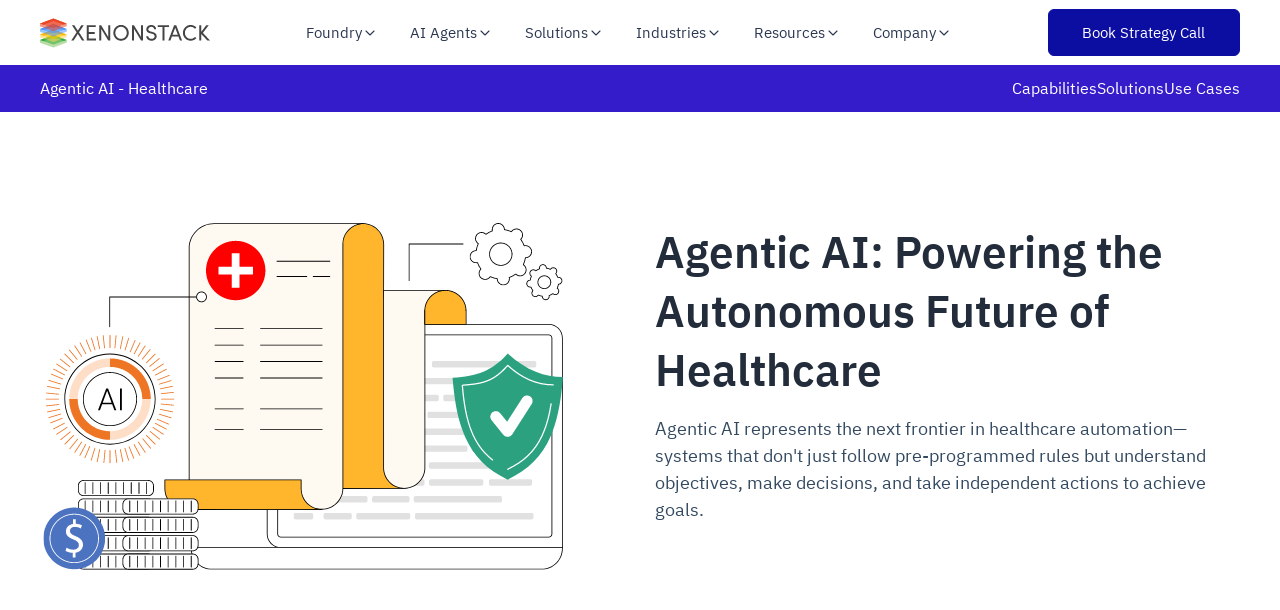

--- FILE ---
content_type: text/html; charset=UTF-8
request_url: https://www.xenonstack.com/agentic-ai/healthcare/
body_size: 22539
content:
<!doctype html><html lang="en"><head>
    <meta charset="utf-8">
    <title>Agentic AI for Healthcare and Digital Health </title>
    <link rel="shortcut icon" href="https://www.xenonstack.com/hubfs/xenonstack-favicon.png">
    <meta name="description" content="Unlock the future of healthcare with Agentic AI! Experience smarter diagnostics, personalized treatments, and streamlined operations for better patient outcomes.">  
    <meta property="og:type" content="web page">
    <meta property="og:image" content="https://www.xenonstack.com/hubfs/agentic-ai-healthcare-feature-image.png">
    <meta property="og:url" content="https://www.xenonstack.com/agentic-ai/healthcare/">
    <meta name="twitter:card" content="summary_large_image">
    <meta name="twitter:site" content="https://twitter.com/xenonstack"> 
    <link rel="preload" href="https://www.xenonstack.com/hubfs/IBM-Plex-Sans/IBMPlexSans-Bold.ttf" as="font" type="font/ttf" crossorigin="anonymous">
    <link rel="preload" href="https://www.xenonstack.com/hubfs/IBM-Plex-Sans/IBMPlexSans-Regular.ttf" as="font" type="font/ttf" crossorigin="anonymous">
    <link rel="preload" href="https://www.xenonstack.com/hubfs/IBM-Plex-Sans/IBMPlexSans-SemiBold.ttf" as="font" type="font/ttf" crossorigin="anonymous">
        
     
    <meta name="viewport" content="width=device-width, initial-scale=1">

    
    <meta property="og:description" content="Unlock the future of healthcare with Agentic AI! Experience smarter diagnostics, personalized treatments, and streamlined operations for better patient outcomes.">
    <meta property="og:title" content="Agentic AI for Healthcare and Digital Health ">
    <meta name="twitter:description" content="Unlock the future of healthcare with Agentic AI! Experience smarter diagnostics, personalized treatments, and streamlined operations for better patient outcomes.">
    <meta name="twitter:title" content="Agentic AI for Healthcare and Digital Health ">

    

    
    <style>
a.cta_button{-moz-box-sizing:content-box !important;-webkit-box-sizing:content-box !important;box-sizing:content-box !important;vertical-align:middle}.hs-breadcrumb-menu{list-style-type:none;margin:0px 0px 0px 0px;padding:0px 0px 0px 0px}.hs-breadcrumb-menu-item{float:left;padding:10px 0px 10px 10px}.hs-breadcrumb-menu-divider:before{content:'›';padding-left:10px}.hs-featured-image-link{border:0}.hs-featured-image{float:right;margin:0 0 20px 20px;max-width:50%}@media (max-width: 568px){.hs-featured-image{float:none;margin:0;width:100%;max-width:100%}}.hs-screen-reader-text{clip:rect(1px, 1px, 1px, 1px);height:1px;overflow:hidden;position:absolute !important;width:1px}
</style>

<link rel="stylesheet" href="https://www.xenonstack.com/hubfs/hub_generated/template_assets/1/182657807661/1763537647030/template_get-started-multistep-form.css">
<link rel="stylesheet" href="https://www.xenonstack.com/hubfs/hub_generated/template_assets/1/188474232579/1763698264404/template_agentic-ai-banner.min.css">
<link rel="stylesheet" href="https://www.xenonstack.com/hubfs/hub_generated/template_assets/1/188524815893/1763539206845/template_agentic-ai-sub-pillar-v2.min.css">
<link rel="stylesheet" href="https://www.xenonstack.com/hubfs/hub_generated/template_assets/1/199162971465/1763907438961/template_main-file-new-v3.min.css">
<link rel="stylesheet" href="https://www.xenonstack.com/hubfs/hub_generated/module_assets/1/200368890793/1764931511474/module_get-started-modal-v2.min.css">
    

    
<!--  Added by GoogleAnalytics4 integration -->
<script>
var _hsp = window._hsp = window._hsp || [];
window.dataLayer = window.dataLayer || [];
function gtag(){dataLayer.push(arguments);}

var useGoogleConsentModeV2 = true;
var waitForUpdateMillis = 1000;


if (!window._hsGoogleConsentRunOnce) {
  window._hsGoogleConsentRunOnce = true;

  gtag('consent', 'default', {
    'ad_storage': 'denied',
    'analytics_storage': 'denied',
    'ad_user_data': 'denied',
    'ad_personalization': 'denied',
    'wait_for_update': waitForUpdateMillis
  });

  if (useGoogleConsentModeV2) {
    _hsp.push(['useGoogleConsentModeV2'])
  } else {
    _hsp.push(['addPrivacyConsentListener', function(consent){
      var hasAnalyticsConsent = consent && (consent.allowed || (consent.categories && consent.categories.analytics));
      var hasAdsConsent = consent && (consent.allowed || (consent.categories && consent.categories.advertisement));

      gtag('consent', 'update', {
        'ad_storage': hasAdsConsent ? 'granted' : 'denied',
        'analytics_storage': hasAnalyticsConsent ? 'granted' : 'denied',
        'ad_user_data': hasAdsConsent ? 'granted' : 'denied',
        'ad_personalization': hasAdsConsent ? 'granted' : 'denied'
      });
    }]);
  }
}

gtag('js', new Date());
gtag('set', 'developer_id.dZTQ1Zm', true);
gtag('config', 'G-N62LZ2BDY3');
</script>
<script async src="https://www.googletagmanager.com/gtag/js?id=G-N62LZ2BDY3"></script>

<!-- /Added by GoogleAnalytics4 integration -->

    <link rel="canonical" href="https://www.xenonstack.com/agentic-ai/healthcare/">

<!-- Site Schema by Morey Creative Studios // www.moreycreative.com/hubspot-schema -->

<script type="application/ld+json">
 {
     "@context": "http://schema.org",
     "@type": "Organization",
     "mainEntityOfPage":{
          "@type":"WebPage",
          "@id":"https://www.xenonstack.com/agentic-ai/healthcare/",
          "description": "Unlock the future of healthcare with Agentic AI! Experience smarter diagnostics, personalized treatments, and streamlined operations for better patient outcomes."
     },
     "url": "https://www.xenonstack.com/",
     "logo": "https://f.hubspotusercontent30.net/hubfs/8161231/Xenonstack-Serives%20-3-2-2021-10.png",
     "name": "XenonStack",
      "description": "XenonStack is the #1 Data and AI foundry and technology services company to simplify and scale Enterprise and Generative AI Journeys.",
     "address": {
          "@type": "PostalAddress",
          "streetAddress": "7700 Windrose Ave. ",
          "addressLocality": "Plano",
          "addressRegion": "Texas",
          "addressCountry": "USA",
          "postalCode": "75024"
     },
     "telephone": "",
     "email": "business@xenonstack.com",
     "sameAs": [
          "https://www.facebook.com/XenonStack",
          "https://www.linkedin.com/company/xenonstack/",
          "https://www.youtube.com/c/XenonStackOfficial",
          "https://twitter.com/xenonstack"
     ]
}
</script>
<!-- End Schema -->
<meta property="og:image" content="https://www.xenonstack.com/hubfs/agentic-ai-healthcare-feature-image.png">
<meta property="og:image:width" content="1200">
<meta property="og:image:height" content="630">
<meta property="og:image:alt" content="agentic-ai-healthcare-feature-image">
<meta name="twitter:image" content="https://www.xenonstack.com/hubfs/agentic-ai-healthcare-feature-image.png">
<meta name="twitter:image:alt" content="agentic-ai-healthcare-feature-image">

<meta property="og:url" content="https://www.xenonstack.com/agentic-ai/healthcare/">
<meta name="twitter:card" content="summary_large_image">
<meta http-equiv="content-language" content="en">






    <script src="https://analytics.ahrefs.com/analytics.js" data-key="Z3oqFb8LBeGlRUESr5Z+7w" async></script>
  <style>
    .header {
      margin-top: 0 !important;
    }
    .banner-upper-section.with-header {
      top: 0;
      margin: 64px 0 4rem!important;
      transition: all 0.4s 
        ease;
      z-index: 1 !important;
    }
    .banner-upper-section {
      top: 0;
      margin: 64px 0 4rem!important;
      transition: all 0.4s 
        ease;
      z-index: 1 !important;
    }
    .banner-upper-section.attached {
      margin: 0!important;
    }
    @media(max-width:767px){
      .banner-upper-section.with-header{
        margin: 70px 0 4rem!important;
      }
  </style><meta name="generator" content="HubSpot"></head>
  
  <body>
    <div class="body-wrapper">
      
      <div data-global-resource-path="xenonstack-hubspot-website/templates/partials/header-new-file-v4.html"><!-- Begin partial -->
<header class="pricing-header header header-wrapper" id="headerblock">
  <div class="container-homepage">
    <nav>
      <ul>
        <li tabindex="0"><div class="elixir-logo"><a href="/"><img src="https://www.xenonstack.com/hubfs/xenonstack-logo-new-relase.svg" alt="xenonstack-logo" width="170" height="30" loading="eager" fetchpriority="high"></a></div></li>
        <li>
          <ul class="headder-content">
            <li class="elixirdata-hover-element-header" tabindex="0" id="usecase-hover">
              <p class="platform">Foundry <svg width="16" height="16" viewbox="0 0 20 20" fill="none" xmlns="http://www.w3.org/2000/svg"><path d="M5 7.5L10 12.5L15 7.5" stroke="currentColor" stroke-width="1.5" stroke-linecap="round" stroke-linejoin="round"></path></svg></p>
              <div class="nav-megamenu">
                <div class="nav-megamenu-inner">
                  <div class="row">
                    <div class="col-12 col-sm-12 col-md-9 col-lg-9 dropdown-left">
                      <div class="dropdown-tab-heading">
                        <p class="drop-down-heading">Foundry</p>
                        <p class="dropdown-tab-desc">Unified reasoning foundation enabling seamless orchestration, analytics, infrastructure, and trust across intelligent ecosystems</p>
                        <!--                         <div class="dropdown-right-cta">
                          <a href="https://www.xenonstack.com/agentic-platforms/data-ai-foundry/">
                            <p class="solution-explore">Explore Now</p>
                            <img src="https://www.akira.ai/hubfs/dropdown-assets/cta-arrow.svg" alt="cta-arrow" loading="lazy" />
                          </a>
                        </div> -->
                      </div>
                      <div class="row pointers-row">
                        <div class="col-12 col-sm-4 col-md-4 col-lg-4 pointers-wrapper">
                          <a href="https://www.xenonstack.com/agentic-platforms/akira-ai/">
                            <div class="dropdown-pointers-outer-wrapper-1">
                              <img src="https://www.xenonstack.com/hubfs/xs-revamp-header-dropdown/our-purpose-line-icon.svg" alt="pointers-icon" width="32" height="32" loading="lazy">
                              <div class="dropdown-pointer">
                                <p class="dropdown-tab-subheading">Akira AI - Reasoning and Agent Orchestration</p>
                                <p class="dropdown-tab-description">Turn models into collaborative, policy-governed agents that learn and act together</p>
                              </div>
                            </div>
                          </a>
                        </div>
                        <div class="col-12 col-sm-4 col-md-4 col-lg-4 pointers-wrapper">
                          <a href="https://www.xenonstack.com/agentic-platforms/elixirdata/">
                            <div class="dropdown-pointers-outer-wrapper-1">
                              <img src="https://www.xenonstack.com/hubfs/xs-revamp-header-dropdown/autonomous-operations-icon.svg" alt="pointers-icon" width="32" height="32" loading="lazy">
                              <div class="dropdown-pointer">
                                <p class="dropdown-tab-subheading">ElixirData - Agentic Analytics Intelligence</p>
                                <p class="dropdown-tab-description">Explainable, decision-centric analytics for measurable business outcomes</p>
                              </div>
                            </div>
                          </a>
                        </div>
                        <div class="col-12 col-sm-4 col-md-4 col-lg-4 pointers-wrapper">
                          <a href="https://www.xenonstack.com/agentic-platforms/nexastack-unified-inference/">
                            <div class="dropdown-pointers-outer-wrapper-1">
                              <img src="https://www.xenonstack.com/hubfs/xs-revamp-header-dropdown/digital-immune-system-icon.svg" alt="pointers-icon" width="32" height="32" loading="lazy">
                              <div class="dropdown-pointer">
                                <p class="dropdown-tab-subheading">NexaStack - Agentic Infrastructure Automation</p>
                                <p class="dropdown-tab-description">Secure, compliant, and high-performance AI deployment across cloud, edge, and on-prem</p>
                              </div>
                            </div>
                          </a>
                        </div>
                        <div class="col-12 col-sm-4 col-md-4 col-lg-4 pointers-wrapper">
                          <a href="https://www.xenonstack.com/agentic-platforms/metasecure/">
                            <div class="dropdown-pointers-outer-wrapper-1">
                              <img src="https://www.xenonstack.com/hubfs/xs-header-dropdown/ai-driven-industries-hr-and-recruitment.svg" alt="pointers-icon" width="32" height="32" loading="lazy">
                              <div class="dropdown-pointer">
                                <p class="dropdown-tab-subheading">MetaSecure - Trust, Compliance, and Defense</p>
                                <p class="dropdown-tab-description">Continuous assurance with AI-BOMs, risk scoring, and agentic security</p>
                              </div>
                            </div>
                          </a>
                        </div>
                        <div class="col-12 col-sm-4 col-md-4 col-lg-4 pointers-wrapper">
                          <a href="https://www.xenonstack.com/agentic-platforms/neural-ai/">
                            <div class="dropdown-pointers-outer-wrapper-1">
                              <img src="https://www.xenonstack.com/hubfs/xs-revamp-header-dropdown/decision-intelligence-header-icon.svg" alt="pointers-icon" width="32" height="32" loading="lazy">
                              <div class="dropdown-pointer">
                                <p class="dropdown-tab-subheading">Neural AI – Agentic Intelligence &amp; Autonomous Innovation</p>
                                <p class="dropdown-tab-description">AI agents for intelligent automation and adaptive innovation</p>
                              </div>
                            </div>
                          </a>
                        </div>
                      </div>
                    </div>
                    <div class="col-12 col-sm-12 col-md-3 col-lg-3 dropdown-right">
                      <div class="dropdown-div">
                        <div class="navbar_dropdown-content-wrapper">
                          <div class="drop-down-right-div">
                            <h3>Reasoning Stack</h3>
                            <p>Powers intelligent systems with unified orchestration, adaptive analytics, scalable infrastructure, and built-in trust</p>
                            <a class="button-link" href="https://www.xenonstack.com/agentic-ai/analytics-platform/">
                              <p>See in action</p>
                              <img src="https://www.akira.ai/hubfs/dropdown-assets/cta-arrow.svg" alt="cta-arrow" loading="lazy">
                            </a>
                          </div>
                          <div class="navbar_featured-img"><img alt="platfom-image" src="https://9471087.fs1.hubspotusercontent-na1.net/hubfs/9471087/Imported%20images/build-your-next-intelligent-workflows-banner-image.svg" loading="lazy"></div>
                        </div>
                      </div>
                    </div>
                  </div>
                </div>
              </div>
            </li>
            <li class="elixirdata-hover-element-header" tabindex="0" id="solution-hover">
              <p class="platform">AI Agents <svg width="16" height="16" viewbox="0 0 20 20" fill="none" xmlns="http://www.w3.org/2000/svg"><path d="M5 7.5L10 12.5L15 7.5" stroke="currentColor" stroke-width="1.5" stroke-linecap="round" stroke-linejoin="round"></path></svg></p>
              <div class="nav-megamenu">
                <div class="nav-megamenu-inner">
                  <div class="row">
                    <div class="col-12 col-sm-12 col-md-12 col-lg-12 dropdown-left">
                      <div class="dropdown-tab-heading">
                        <p class="drop-down-heading">AI Agents</p>
                        <p class="dropdown-tab-desc">Pre-built autonomous agents designed for domain-specific intelligence, seamless integrations, and governed enterprise deployment</p>
                      </div>
                      <div class="row pointers-row">
                        <div class="col-l2 col-sm-12 col-md-6 col-lg-6 ai-agents-dropdown" id="ai-agents-dropdown">
                          <div class="dropdown-section-heading"><p>By Domain</p></div>
                          <div class="row">
                            <div class="col-12 col-sm-6 col-md-6 col-lg-6 pointers-wrapper-1">
                              <a href="https://www.xenonstack.com/ai-agents/agentic-operations/" class="dropdown-link-wrapper">
                                <div class="dropdown-pointers-outer-wrapper-1">
                                  <img src="https://www.xenonstack.com/hubfs/xs-header-dropdown/adaptive-ai-enterprise-operational-analytics.svg" alt="pointers-icon" width="32" height="32" loading="lazy">
                                  <div class="dropdown-pointer">
                                    <p class="dropdown-tab-subheading">Agentic Operations</p>
                                    <p class="dropdown-tab-description-1">AgentSRE and AgentOps for automated reliability and IT operations</p>
                                  </div>
                                </div>
                              </a>
                            </div>
                            <div class="col-12 col-sm-6 col-md-6 col-lg-6 pointers-wrapper-1">
                              <a href="https://www.xenonstack.com/ai-agents/agentic-finance/" class="dropdown-link-wrapper">
                                <div class="dropdown-pointers-outer-wrapper-1">
                                  <img src="https://www.xenonstack.com/hubfs/xs-header-dropdown/industries-fintech.svg" alt="pointers-icon" width="32" height="32" loading="lazy">
                                  <div class="dropdown-pointer">
                                    <p class="dropdown-tab-subheading">Agentic Finance</p>
                                    <p class="dropdown-tab-description-1">FinOps Agent and Budget Enforcer for optimized financial governance</p>
                                  </div>
                                </div>
                              </a>
                            </div>
                            <div class="col-12 col-sm-6 col-md-6 col-lg-6 pointers-wrapper-1">
                              <a href="https://www.xenonstack.com/ai-agents/agentic-risk-compliance/" class="dropdown-link-wrapper">
                                <div class="dropdown-pointers-outer-wrapper-1">
                                  <img src="https://www.xenonstack.com/hubfs/xs-header-dropdown/case-study-icon.svg" alt="pointers-icon" width="32" height="32" loading="lazy">
                                  <div class="dropdown-pointer">
                                    <p class="dropdown-tab-subheading">Agentic Risk and Compliance</p>
                                    <p class="dropdown-tab-description-1">Audit Agent and Risk Assurance to automate compliance monitoring</p>
                                  </div>
                                </div>
                              </a>
                            </div>
                            <div class="col-12 col-sm-6 col-md-6 col-lg-6 pointers-wrapper-1">
                              <a href="https://www.xenonstack.com/ai-agents/agentic-analytics/" class="dropdown-link-wrapper">
                                <div class="dropdown-pointers-outer-wrapper-1">
                                  <img src="https://www.xenonstack.com/hubfs/xs-header-dropdown/discover-digital-experience-platform.svg" alt="pointers-icon" width="32" height="32" loading="lazy">
                                  <div class="dropdown-pointer">
                                    <p class="dropdown-tab-subheading">Agentic Analytics</p>
                                    <p class="dropdown-tab-description-1">Analyst Agent and Decision Advisor for AI-driven insights and strategy</p>
                                  </div>
                                </div>
                              </a>
                            </div>
                            <div class="col-12 col-sm-6 col-md-6 col-lg-6 pointers-wrapper-1">
                              <a href="https://www.xenonstack.com/ai-agents/agentic-procurement/" class="dropdown-link-wrapper">
                                <div class="dropdown-pointers-outer-wrapper-1">
                                  <img src="https://www.xenonstack.com/hubfs/xs-revamp-header-dropdown/developer-experience-icon.svg" alt="pointers-icon" width="32" height="32" loading="lazy">
                                  <div class="dropdown-pointer">
                                    <p class="dropdown-tab-subheading">Agentic Supply Chain</p>
                                    <p class="dropdown-tab-description-1">AI-powered advisor for smart sourcing, vendor insights, and strategic procurement</p>
                                  </div>
                                </div>
                              </a>
                            </div>
                            <div class="col-12 col-sm-6 col-md-6 col-lg-6 pointers-wrapper-1">
                              <a href="https://www.xenonstack.com/ai-agents/agentic-security/" class="dropdown-link-wrapper">
                                <div class="dropdown-pointers-outer-wrapper-1">
                                  <img src="https://www.xenonstack.com/hubfs/xs-header-dropdown/discover-serverless-application-development.svg" alt="pointers-icon" width="32" height="32" loading="lazy">
                                  <div class="dropdown-pointer">
                                    <p class="dropdown-tab-subheading">Agentic Security</p>
                                    <p class="dropdown-tab-description-1">AI-driven defense delivering proactive threat detection and autonomous security orchestration</p>
                                  </div>
                                </div>
                              </a>
                            </div>
                          </div>
                        </div>
                        <div class="col-l2 col-sm-12 col-md-6 col-lg-6 ai-agents-dropdown">
                          <div class="dropdown-section-heading"><p>By Integration</p></div>
                          <div class="row">
                            <div class="col-12 col-sm-6 col-md-6 col-lg-6 pointers-wrapper-1">
                              <a href="https://www.xenonstack.com/ai-agents/snowflake-ai-agents/" class="dropdown-link-wrapper">
                                <div class="dropdown-pointers-outer-wrapper-1">
                                  <img src="https://www.xenonstack.com/hubfs/xs-header-dropdown/decision-intelligence-metaverse.svg" alt="pointers-icon" width="32" height="32" loading="lazy">
                                  <div class="dropdown-pointer">
                                    <p class="dropdown-tab-subheading">Snowflake AI Agents</p>
                                    <p class="dropdown-tab-description-1">Pre-built connectors for real-time data intelligence on Snowflake</p>
                                  </div>
                                </div>
                              </a>
                            </div>
                            <div class="col-12 col-sm-6 col-md-6 col-lg-6 pointers-wrapper-1">
                              <a href="https://www.xenonstack.com/ai-agents/databricks-ai-agents/" class="dropdown-link-wrapper">
                                <div class="dropdown-pointers-outer-wrapper-1">
                                  <img src="https://www.xenonstack.com/hubfs/xs-header-dropdown/optimize-cloud-migration.svg" alt="pointers-icon" width="32" height="32" loading="lazy">
                                  <div class="dropdown-pointer">
                                    <p class="dropdown-tab-subheading">Databricks AI Agents</p>
                                    <p class="dropdown-tab-description-1">AI agents for automated data workflows and insights on Databricks</p>
                                  </div>
                                </div>
                              </a>
                            </div>
                            <div class="col-12 col-sm-6 col-md-6 col-lg-6 pointers-wrapper-1">
                              <a href="https://www.xenonstack.com/ai-agents/servicenow-ai-agents/" class="dropdown-link-wrapper">
                                <div class="dropdown-pointers-outer-wrapper-1">
                                  <img src="https://www.xenonstack.com/hubfs/xs-header-dropdown/optimize-application-modernization.svg" alt="pointers-icon" width="32" height="32" loading="lazy">
                                  <div class="dropdown-pointer">
                                    <p class="dropdown-tab-subheading">ServiceNow AI Agents</p>
                                    <p class="dropdown-tab-description-1">AI workflows to streamline service, incident, and operations automation</p>
                                  </div>
                                </div>
                              </a>
                            </div>
                            <div class="col-12 col-sm-6 col-md-6 col-lg-6 pointers-wrapper-1">
                              <a href="https://www.xenonstack.com/ai-agents/jira-agents-actions/" class="dropdown-link-wrapper">
                                <div class="dropdown-pointers-outer-wrapper-1">
                                  <img src="https://www.xenonstack.com/hubfs/xs-header-dropdown/cloud-native-devsecops.svg" alt="pointers-icon" width="32" height="32" loading="lazy">
                                  <div class="dropdown-pointer">
                                    <p class="dropdown-tab-subheading">Jira/Project Management Agents</p>
                                    <p class="dropdown-tab-description-1">AI agents for backlog grooming, sprint planning, and real-time project visibility</p>
                                  </div>
                                </div>
                              </a>
                            </div>
                            <div class="col-12 col-sm-6 col-md-6 col-lg-6 pointers-wrapper-1">
                              <a href="https://www.xenonstack.com/ai-agents/sap-agents-actions/" class="dropdown-link-wrapper">
                                <div class="dropdown-pointers-outer-wrapper-1">
                                  <img src="https://www.xenonstack.com/hubfs/xs-header-dropdown/discover-digital-experience-platform.svg" alt="pointers-icon" width="32" height="32" loading="lazy">
                                  <div class="dropdown-pointer">
                                    <p class="dropdown-tab-subheading">SAP AI Agents</p>
                                    <p class="dropdown-tab-description-1">AI copilots for finance, supply chain, and HR decisions across your SAP landscape</p>
                                  </div>
                                </div>
                              </a>
                            </div>
                            <div class="col-12 col-sm-6 col-md-6 col-lg-6 pointers-wrapper-1">
                              <a href="https://www.xenonstack.com/ai-agents/oracle-agents-actions/" class="dropdown-link-wrapper">
                                <div class="dropdown-pointers-outer-wrapper-1">
                                  <img src="https://www.xenonstack.com/hubfs/xs-header-dropdown/ai-driven-industries-hr-and-recruitment.svg" alt="pointers-icon" width="32" height="32" loading="lazy">
                                  <div class="dropdown-pointer">
                                    <p class="dropdown-tab-subheading">Oracle AI Agents</p>
                                    <p class="dropdown-tab-description">AI agents for financials, risk, and operations intelligence across Oracle applications</p>
                                  </div>
                                </div>
                              </a>
                            </div>
                          </div>
                        </div>
                      </div>
                    </div>
                  </div>
                </div>
              </div>
            </li>
            <li class="elixirdata-hover-element-header" tabindex="0" id="solution-hover">
              <p class="platform">Solutions <svg width="16" height="16" viewbox="0 0 20 20" fill="none" xmlns="http://www.w3.org/2000/svg"><path d="M5 7.5L10 12.5L15 7.5" stroke="currentColor" stroke-width="1.5" stroke-linecap="round" stroke-linejoin="round"></path></svg></p>
              <div class="nav-megamenu">
                <div class="nav-megamenu-inner">
                  <div class="row">
                    <div class="col-12 col-sm-12 col-md-12 col-lg-12 dropdown-left">
                      <div class="dropdown-tab-heading">
                        <p class="drop-down-heading">Solutions</p>
                        <p class="dropdown-tab-desc">Governed AI solutions driving measurable business outcomes across operations, finance, security, and analytics</p>
                      </div>
                      <div class="row pointers-row">
                        <div class="col-12 col-sm-6 col-md-4 col-lg-4 pointers-wrapper-1">
                          <a href="https://www.xenonstack.com/ai-agents/cloudops-reimagined/" class="dropdown-link-wrapper">
                            <div class="dropdown-pointers-outer-wrapper-1">
                              <img src="https://www.xenonstack.com/hubfs/xs-header-dropdown/cloud-native-devops.svg" alt="pointers-icon" width="32" height="32" loading="lazy">
                              <div class="dropdown-pointer">
                                <p class="dropdown-tab-subheading">ReliabilityOps — Cloud Reliability Automation</p>
                                <p class="dropdown-tab-description-1">Automate reliability checks and optimize uptime with continuous reasoning</p>
                              </div>
                            </div>
                          </a>
                        </div>
                        <div class="col-12 col-sm-6 col-md-4 col-lg-4 pointers-wrapper-1">
                          <a href="https://www.xenonstack.com/ai-agents/sre-reimagined/" class="dropdown-link-wrapper">
                            <div class="dropdown-pointers-outer-wrapper-1">
                              <img src="https://www.xenonstack.com/hubfs/xs-header-dropdown/cloud-native-kubernetes.svg" alt="pointers-icon" width="32" height="32" loading="lazy">
                              <div class="dropdown-pointer">
                                <p class="dropdown-tab-subheading">IncidentOps — AI-Driven Site Reliability</p>
                                <p class="dropdown-tab-description-1">Resolve incidents faster with AI-led triage, contextual RCA, and adaptive recovery</p>
                              </div>
                            </div>
                          </a>
                        </div>
                        <div class="col-12 col-sm-6 col-md-4 col-lg-4 pointers-wrapper-1">
                          <a href="https://www.xenonstack.com/ai-agents/platformops-reimagined/" class="dropdown-link-wrapper">
                            <div class="dropdown-pointers-outer-wrapper-1">
                              <img src="https://www.xenonstack.com/hubfs/xs-header-dropdown/discover-custom-software-development.svg" alt="pointers-icon" width="32" height="32" loading="lazy">
                              <div class="dropdown-pointer">
                                <p class="dropdown-tab-subheading">PlatformOps — Unified Platform Automation</p>
                                <p class="dropdown-tab-description-1">Unify infrastructure and AI systems with reasoning-driven automation and compliance</p>
                              </div>
                            </div>
                          </a>
                        </div>
                        <div class="col-12 col-sm-6 col-md-4 col-lg-4 pointers-wrapper-1">
                          <a href="https://www.xenonstack.com/ai-agents/responsible-ai-aviator/" class="dropdown-link-wrapper">
                            <div class="dropdown-pointers-outer-wrapper-1">
                              <img src="https://www.xenonstack.com/hubfs/xs-header-dropdown/decision-intelligence-customer-analytics.svg" alt="pointers-icon" width="32" height="32" loading="lazy">
                              <div class="dropdown-pointer">
                                <p class="dropdown-tab-subheading">DefenseOps — Autonomous Threat Defense</p>
                                <p class="dropdown-tab-description-1">Detect, analyze, and neutralize threats autonomously with adaptive defense intelligence</p>
                              </div>
                            </div>
                          </a>
                        </div>
                        <div class="col-12 col-sm-6 col-md-4 col-lg-4 pointers-wrapper-1">
                          <a href="https://www.xenonstack.com/ai-agents/secops-reimagined/" class="dropdown-link-wrapper">
                            <div class="dropdown-pointers-outer-wrapper-1">
                              <img src="https://www.xenonstack.com/hubfs/xs-header-dropdown/optimize-business-intelligence.svg" alt="pointers-icon" width="32" height="32" loading="lazy">
                              <div class="dropdown-pointer">
                                <p class="dropdown-tab-subheading">TrustOps — Responsible AI and Continuous Governance</p>
                                <p class="dropdown-tab-description-1">Ensure transparency, fairness, and compliance in every AI system and decision</p>
                              </div>
                            </div>
                          </a>
                        </div>
                        <div class="col-12 col-sm-6 col-md-4 col-lg-4 pointers-wrapper-1">
                          <a href="https://www.xenonstack.com/ai-agents/risk-management-aviator/" class="dropdown-link-wrapper">
                            <div class="dropdown-pointers-outer-wrapper-1">
                              <img src="https://www.xenonstack.com/hubfs/xs-header-dropdown/ai-driven-industries-manufacturing.svg" alt="pointers-icon" width="32" height="32" loading="lazy">
                              <div class="dropdown-pointer">
                                <p class="dropdown-tab-subheading">RiskOps — Predictive Risk Intelligence</p>
                                <p class="dropdown-tab-description-1">Predict, score, and mitigate risks proactively with real-time assurance intelligence</p>
                              </div>
                            </div>
                          </a>
                        </div>
                        <div class="col-12 col-sm-6 col-md-4 col-lg-4 pointers-wrapper-1">
                          <a href="https://www.xenonstack.com/ai-agents/industrial-automation-reimagined/" class="dropdown-link-wrapper">
                            <div class="dropdown-pointers-outer-wrapper-1">
                              <img src="https://www.xenonstack.com/hubfs/xs-header-dropdown/adaptive-ai-explainable-ai.svg" alt="pointers-icon" width="32" height="32" loading="lazy">
                              <div class="dropdown-pointer">
                                <p class="dropdown-tab-subheading">FactoryOps — AI-Driven Industrial Automation</p>
                                <p class="dropdown-tab-description-1">Predict equipment failures and optimize production with adaptive intelligence</p>
                              </div>
                            </div>
                          </a>
                        </div>
                        <div class="col-12 col-sm-6 col-md-4 col-lg-4 pointers-wrapper-1">
                          <a href="https://www.xenonstack.com/ai-agents/asset-operations-and-maintenance-reimagined/" class="dropdown-link-wrapper">
                            <div class="dropdown-pointers-outer-wrapper-1">
                              <img src="https://www.xenonstack.com/hubfs/xs-header-dropdown/adaptive-ai-enterprise-operational-analytics.svg" alt="pointers-icon" width="32" height="32" loading="lazy">
                              <div class="dropdown-pointer">
                                <p class="dropdown-tab-subheading">AssetOps — Automated Asset Reliability</p>
                                <p class="dropdown-tab-description-1">Enable predictive maintenance and optimize lifecycle performance continuously</p>
                              </div>
                            </div>
                          </a>
                        </div>
                        <div class="col-12 col-sm-6 col-md-4 col-lg-4 pointers-wrapper-1">
                          <a href="https://www.xenonstack.com/ai-agents/qaops-reimagined/" class="dropdown-link-wrapper">
                            <div class="dropdown-pointers-outer-wrapper-1">
                              <img src="https://www.xenonstack.com/hubfs/xs-header-dropdown/ai-driven-industries-infrastructure%20.svg" alt="pointers-icon" width="32" height="32" loading="lazy">
                              <div class="dropdown-pointer">
                                <p class="dropdown-tab-subheading">QualityOps — Continuous Testing Intelligence</p>
                                <p class="dropdown-tab-description-1">Accelerate testing cycles with autonomous validation and reasoning feedback</p>
                              </div>
                            </div>
                          </a>
                        </div>
                        <div class="col-12 col-sm-6 col-md-4 col-lg-4 pointers-wrapper-1">
                          <a href="https://www.xenonstack.com/ai-agents/procurement-reimagined/" class="dropdown-link-wrapper">
                            <div class="dropdown-pointers-outer-wrapper-1">
                              <img src="https://www.xenonstack.com/hubfs/xs-header-dropdown/industries-insurance.svg" alt="pointers-icon" width="32" height="32" loading="lazy">
                              <div class="dropdown-pointer">
                                <p class="dropdown-tab-subheading">SourcingOps — Intelligent Procurement</p>
                                <p class="dropdown-tab-description-1">Automate sourcing, vendor analysis, and spend insights for agile procurement</p>
                              </div>
                            </div>
                          </a>
                        </div>
                        <div class="col-12 col-sm-6 col-md-4 col-lg-4 pointers-wrapper-1">
                          <a href="https://www.xenonstack.com/ai-agents/dataops-reimagined/" class="dropdown-link-wrapper">
                            <div class="dropdown-pointers-outer-wrapper-1">
                              <img src="https://www.xenonstack.com/hubfs/xs-header-dropdown/decision-intelligence-augmented-data-management.svg" alt="pointers-icon" width="32" height="32" loading="lazy">
                              <div class="dropdown-pointer">
                                <p class="dropdown-tab-subheading">DataOps — Autonomous Data Pipeline Governance</p>
                                <p class="dropdown-tab-description-1">Ensure reliability, detect anomalies, and self-heal data pipelines automatically</p>
                              </div>
                            </div>
                          </a>
                        </div>
                        <div class="col-12 col-sm-6 col-md-3 col-lg-3 pointers-wrapper-1">
                          <a href="https://www.xenonstack.com/ai-agents/desicison-reimagined/" class="dropdown-link-wrapper">
                            <div class="dropdown-pointers-outer-wrapper-1">
                              <img src="https://www.xenonstack.com/hubfs/xs-header-dropdown/decision-intelligence-metaverse.svg" alt="pointers-icon" width="32" height="32" loading="lazy">
                              <div class="dropdown-pointer">
                                <p class="dropdown-tab-subheading">DecisionOps — Intelligent Decisioning</p>
                                <p class="dropdown-tab-description-1">Deliver explainable, auditable, and measurable outcomes with reasoning AI</p>
                              </div>
                            </div>
                          </a>
                        </div>
                      </div>
                    </div>
                  </div>
                </div>
              </div>
            </li>
            <li class="elixirdata-hover-element-header" tabindex="0" id="solution-hover">
              <p class="platform">Industries <svg width="16" height="16" viewbox="0 0 20 20" fill="none" xmlns="http://www.w3.org/2000/svg"><path d="M5 7.5L10 12.5L15 7.5" stroke="currentColor" stroke-width="1.5" stroke-linecap="round" stroke-linejoin="round"></path></svg></p>
              <div class="nav-megamenu">
                <div class="nav-megamenu-inner">
                  <div class="row">
                    <div class="col-12 col-sm-12 col-md-12 col-lg-12 dropdown-left">
                      <div class="dropdown-tab-heading">
                        <p class="drop-down-heading">Industries</p>
                        <p class="dropdown-tab-desc">Industry blueprints showcasing agentic transformation, real-world impact, and measurable outcomes across key sectors</p>
                      </div>
                      <div class="row pointers-row">
                        <div class="col-12 col-sm-6 col-md-4 col-lg-4 pointers-wrapper-1">
                          <a href="https://www.xenonstack.com/industries/aerospace/" class="dropdown-link-wrapper">
                            <div class="dropdown-pointers-outer-wrapper-1">
                              <img src="https://www.xenonstack.com/hubfs/xs-header-dropdown/adaptive-ai-computer-vision.svg" alt="pointers-icon" width="32" height="32" loading="lazy">
                              <div class="dropdown-pointer">
                                <p class="dropdown-tab-subheading">Aerospace and Defense</p>
                                <p class="dropdown-tab-description-1">Autonomous flight systems and predictive maintenance powered by AI</p>
                              </div>
                            </div>
                          </a>
                        </div>
                        <div class="col-12 col-sm-6 col-md-4 col-lg-4 pointers-wrapper-1">
                          <a href="https://www.xenonstack.com/industries/banking/" class="dropdown-link-wrapper">
                            <div class="dropdown-pointers-outer-wrapper-1">
                              <img src="https://www.xenonstack.com/hubfs/xs-header-dropdown/industries-fintech.svg" alt="pointers-icon" width="32" height="32" loading="lazy">
                              <div class="dropdown-pointer">
                                <p class="dropdown-tab-subheading">Banking - Finance - Payments</p>
                                <p class="dropdown-tab-description-1">AI governance for secure, compliant, and adaptive financial operations</p>
                              </div>
                            </div>
                          </a>
                        </div>
                        <div class="col-12 col-sm-6 col-md-4 col-lg-4 pointers-wrapper-1">
                          <a href="https://www.xenonstack.com/industries/digital-manufacturing-services/" class="dropdown-link-wrapper">
                            <div class="dropdown-pointers-outer-wrapper-1">
                              <img src="https://www.xenonstack.com/hubfs/xs-header-dropdown/industries-retail.svg" alt="pointers-icon" width="32" height="32" loading="lazy">
                              <div class="dropdown-pointer">
                                <p class="dropdown-tab-subheading">Manufacturing and Industrial Automation</p>
                                <p class="dropdown-tab-description-1">Smart factories using reasoning systems for real-time quality optimization</p>
                              </div>
                            </div>
                          </a>
                        </div>
                        <div class="col-12 col-sm-6 col-md-4 col-lg-4 pointers-wrapper-1">
                          <a href="https://www.xenonstack.com/industries/enterprise-technology/" class="dropdown-link-wrapper">
                            <div class="dropdown-pointers-outer-wrapper-1">
                              <img src="https://www.xenonstack.com/hubfs/xs-header-dropdown/optimize-cloud-infrastrcuture.svg" alt="pointers-icon" width="32" height="32" loading="lazy">
                              <div class="dropdown-pointer">
                                <p class="dropdown-tab-subheading">Enterprise - IT Operations</p>
                                <p class="dropdown-tab-description-1">AI-powered IT operations ensuring reliability, scalability, and cost efficiency</p>
                              </div>
                            </div>
                          </a>
                        </div>
                        <div class="col-12 col-sm-6 col-md-4 col-lg-4 pointers-wrapper-1">
                          <a href="https://www.xenonstack.com/industries/consumer-technology/" class="dropdown-link-wrapper">
                            <div class="dropdown-pointers-outer-wrapper-1">
                              <img src="https://www.xenonstack.com/hubfs/xs-header-dropdown/xs-scale-clients-and-partners.svg" alt="pointers-icon" width="32" height="32" loading="lazy">
                              <div class="dropdown-pointer">
                                <p class="dropdown-tab-subheading">Consumer – Experience – Tech</p>
                                <p class="dropdown-tab-description-1">Personalized digital experiences driven by explainable and trusted AI</p>
                              </div>
                            </div>
                          </a>
                        </div>
                        <div class="col-12 col-sm-6 col-md-4 col-lg-4 pointers-wrapper-1">
                          <a href="https://www.xenonstack.com/industries/retail/" class="dropdown-link-wrapper">
                            <div class="dropdown-pointers-outer-wrapper-1">
                              <img src="https://www.xenonstack.com/hubfs/xs-header-dropdown/discover-platform-engineering.svg" alt="pointers-icon" width="32" height="32" loading="lazy">
                              <div class="dropdown-pointer">
                                <p class="dropdown-tab-subheading">Retail and Supply Chain</p>
                                <p class="dropdown-tab-description-1">Autonomous retail analytics enhancing operations, engagement, and forecasting accuracy</p>
                              </div>
                            </div>
                          </a>
                        </div>
                        <div class="col-12 col-sm-6 col-md-4 col-lg-4 pointers-wrapper-1">
                          <a href="https://www.xenonstack.com/industries/travel-hospitality/" class="dropdown-link-wrapper">
                            <div class="dropdown-pointers-outer-wrapper-1">
                              <img src="https://www.xenonstack.com/hubfs/xs-header-dropdown/industries-healthcare.svg" alt="pointers-icon" width="32" height="32" loading="lazy">
                              <div class="dropdown-pointer">
                                <p class="dropdown-tab-subheading">Travel – Hospitality – Guest Experience</p>
                                <p class="dropdown-tab-description-1">Agentic systems delivering personalized guest journeys with contextual intelligence</p>
                              </div>
                            </div>
                          </a>
                        </div>
                      </div>
                    </div>
                  </div>
                </div>
              </div>
            </li>
            <li class="elixirdata-hover-element-header" tabindex="0" id="solution-hover">
              <p class="platform">Resources <svg width="16" height="16" viewbox="0 0 20 20" fill="none" xmlns="http://www.w3.org/2000/svg"><path d="M5 7.5L10 12.5L15 7.5" stroke="currentColor" stroke-width="1.5" stroke-linecap="round" stroke-linejoin="round"></path></svg></p>
              <div class="nav-megamenu">
                <div class="nav-megamenu-inner">
                  <div class="row">
                    <div class="col-12 col-sm-12 col-md-12 col-lg-12 dropdown-left">
                      <div class="dropdown-tab-heading">
                        <p class="drop-down-heading">Resources</p>
                        <p class="dropdown-tab-desc">Explore insights, success stories, and learning programs that build knowledge and strengthen the AI transformation journey</p>
                      </div>
                      <div class="row pointers-row">
                        <div class="col-12 col-sm-6 col-md-4 col-lg-4 pointers-wrapper-1">
                          <a href="https://www.xenonstack.com/blog" class="dropdown-link-wrapper">
                            <div class="dropdown-pointers-outer-wrapper-1">
                              <img src="https://www.xenonstack.com/hubfs/xs-header-dropdown/xs-scale-xenonstack-university.svg" alt="pointers-icon" width="32" height="32" loading="lazy">
                              <div class="dropdown-pointer">
                                <p class="dropdown-tab-subheading">Blogs</p>
                                <p class="dropdown-tab-description-1">Stay updated with the latest industry trends, news, and thought leadership</p>
                              </div>
                            </div>
                          </a>
                        </div>
                        <div class="col-12 col-sm-6 col-md-4 col-lg-4 pointers-wrapper-1">
                          <a href="https://www.xenonstack.com/insights" class="dropdown-link-wrapper">
                            <div class="dropdown-pointers-outer-wrapper-1">
                              <img src="https://www.xenonstack.com/hubfs/xs-header-dropdown/insights.svg" alt="pointers-icon" width="32" height="32" loading="lazy">
                              <div class="dropdown-pointer">
                                <p class="dropdown-tab-subheading">Insights</p>
                                <p class="dropdown-tab-description-1">Explore in-depth AI articles, use cases, and innovative applications</p>
                              </div>
                            </div>
                          </a>
                        </div>
                        <div class="col-12 col-sm-6 col-md-4 col-lg-4 pointers-wrapper-1">
                          <a href="https://www.xenonstack.com/use-cases" class="dropdown-link-wrapper">
                            <div class="dropdown-pointers-outer-wrapper-1">
                              <img src="https://www.xenonstack.com/hubfs/xs-header-dropdown/use-case.svg" alt="pointers-icon" width="32" height="32" loading="lazy">
                              <div class="dropdown-pointer">
                                <p class="dropdown-tab-subheading">Use Cases</p>
                                <p class="dropdown-tab-description-1">Discover real-world applications of Agentic AI across industries</p>
                              </div>
                            </div>
                          </a>
                        </div>
                        <div class="col-12 col-sm-6 col-md-4 col-lg-4 pointers-wrapper-1">
                          <a href="//xenonstack.com/case-studies" class="dropdown-link-wrapper">
                            <div class="dropdown-pointers-outer-wrapper-1">
                              <img src="https://www.xenonstack.com/hubfs/xs-header-dropdown/scale-cloud-native-applications.svg" alt="pointers-icon" width="32" height="32" loading="lazy">
                              <div class="dropdown-pointer">
                                <p class="dropdown-tab-subheading">Case Studies</p>
                                <p class="dropdown-tab-description-1">Learn how organizations are achieving success with our solutions</p>
                              </div>
                            </div>
                          </a>
                        </div>
                        <div class="col-12 col-sm-6 col-md-4 col-lg-4 pointers-wrapper-1">
                          <a href="https://www.xenonstack.com/videos/" class="dropdown-link-wrapper">
                            <div class="dropdown-pointers-outer-wrapper-1">
                              <img src="https://www.xenonstack.com/hubfs/xs-header-dropdown/video.svg" alt="pointers-icon" width="32" height="32" loading="lazy">
                              <div class="dropdown-pointer">
                                <p class="dropdown-tab-subheading">Video Library</p>
                                <p class="dropdown-tab-description-1">Explore our collection of product demos, webinars, and AI thought leadership videos</p>
                              </div>
                            </div>
                          </a>
                        </div>
                        <div class="col-12 col-sm-6 col-md-4 col-lg-4 pointers-wrapper-1">
                          <a href="https://www.xenonstack.com/e-book" class="dropdown-link-wrapper">
                            <div class="dropdown-pointers-outer-wrapper-1">
                              <img src="https://www.xenonstack.com/hubfs/xs-header-dropdown/ebook.svg" alt="pointers-icon" width="32" height="32" loading="lazy">
                              <div class="dropdown-pointer">
                                <p class="dropdown-tab-subheading">E-Books</p>
                                <p class="dropdown-tab-description-1">Download comprehensive e-books on AI, SRE, and more</p>
                              </div>
                            </div>
                          </a>
                        </div>
                        <div class="col-12 col-sm-6 col-md-4 col-lg-4 pointers-wrapper-1">
                          <a href="https://www.xenonstack.com/presentations/" class="dropdown-link-wrapper">
                            <div class="dropdown-pointers-outer-wrapper-1">
                              <img src="https://www.xenonstack.com/hubfs/xs-header-dropdown/presentation.svg" alt="pointers-icon" width="32" height="32" loading="lazy">
                              <div class="dropdown-pointer">
                                <p class="dropdown-tab-subheading">Presentations</p>
                                <p class="dropdown-tab-description-1">View our AI presentations, talks, and conference sessions on AI innovation</p>
                              </div>
                            </div>
                          </a>
                        </div>
                      </div>
                    </div>
                  </div>
                </div>
              </div>
            </li>
            <li class="elixirdata-hover-element-header" tabindex="0" id="solution-hover">
              <p class="platform">Company <svg width="16" height="16" viewbox="0 0 20 20" fill="none" xmlns="http://www.w3.org/2000/svg"><path d="M5 7.5L10 12.5L15 7.5" stroke="currentColor" stroke-width="1.5" stroke-linecap="round" stroke-linejoin="round"></path></svg></p>
              <div class="nav-megamenu">
                <div class="nav-megamenu-inner">
                  <div class="row">
                    <div class="col-12 col-sm-12 col-md-12 col-lg-12 dropdown-left">
                      <div class="dropdown-tab-heading">
                        <p class="drop-down-heading">Company</p>
                        <p class="dropdown-tab-desc">Discover our people, principles, and purpose driving innovation, trust, and meaningful careers in the AI era</p>
                      </div>
                      <div class="row pointers-row">
                        <div class="col-12 col-sm-6 col-md-4 col-lg-4 pointers-wrapper-1">
                          <a href="https://www.xenonstack.com/about-us/" class="dropdown-link-wrapper">
                            <div class="dropdown-pointers-outer-wrapper-1">
                              <img src="https://www.xenonstack.com/hubfs/xs-header-dropdown/xs-journey-about-us.svg" alt="pointers-icon" width="32" height="32" loading="lazy">
                              <div class="dropdown-pointer">
                                <p class="dropdown-tab-subheading">About Us</p>
                                <p class="dropdown-tab-description-1">Discover our mission, story, and the values driving our innovation and impact</p>
                              </div>
                            </div>
                          </a>
                        </div>

                        <div class="col-12 col-sm-6 col-md-6 col-lg-4 pointers-wrapper-1">
                          <a href="https://www.xenonstack.com/xenonstack-academy/" class="dropdown-link-wrapper">
                            <div class="dropdown-pointers-outer-wrapper-1">
                              <img src="https://www.xenonstack.com/hubfs/xs-header-dropdown/xs-scale-xenonstack-university.svg" alt="pointers-icon" width="32" height="32" loading="lazy">
                              <div class="dropdown-pointer">
                                <p class="dropdown-tab-subheading">Xenonstack Academy</p>
                                <p class="dropdown-tab-description-1">Enhance your skills with our comprehensive training programs and courses designed for modern tech professionals</p>
                              </div>
                            </div>
                          </a>
                        </div>

                        <div class="col-12 col-sm-6 col-md-4 col-lg-4 pointers-wrapper-1">
                          <a href="https://www.xenonstack.com/contact-us/" class="dropdown-link-wrapper">
                            <div class="dropdown-pointers-outer-wrapper-1">
                              <img src="https://www.xenonstack.com/hubfs/xs-header-dropdown/xs-scale-clients-and-partners.svg" alt="pointers-icon" width="32" height="32" loading="lazy">
                              <div class="dropdown-pointer">
                                <p class="dropdown-tab-subheading">Contact Us</p>
                                <p class="dropdown-tab-description-1">Get in touch with us for support, business inquiries, or collaboration opportunities</p>
                              </div>
                            </div>
                          </a>
                        </div>

                        <div class="col-12 col-sm-6 col-md-4 col-lg-4 pointers-wrapper-1">
                          <a href="https://www.xenonstack.com/about-us/leadership-team/" class="dropdown-link-wrapper">
                            <div class="dropdown-pointers-outer-wrapper-1">
                              <img src="https://www.xenonstack.com/hubfs/xs-header-dropdown/ai-driven-industries-public-safety.svg" alt="pointers-icon" width="32" height="32" loading="lazy">
                              <div class="dropdown-pointer">
                                <p class="dropdown-tab-subheading">Leadership Team</p>
                                <p class="dropdown-tab-description-1">Meet the visionary leaders guiding Xenonstack’s strategic direction and innovation</p>
                              </div>
                            </div>
                          </a>
                        </div>

                        <div class="col-12 col-sm-6 col-md-4 col-lg-4 pointers-wrapper-1">
                          <a href="https://www.xenonstack.com/about-us/tao-of-xenonstack/" class="dropdown-link-wrapper">
                            <div class="dropdown-pointers-outer-wrapper-1">
                              <img src="https://www.xenonstack.com/hubfs/xs-header-dropdown/adaptive-ai-enterprise-knowledge-graph.svg" alt="pointers-icon" width="32" height="32" loading="lazy">
                              <div class="dropdown-pointer">
                                <p class="dropdown-tab-subheading">Tao of Xenonstack</p>
                                <p class="dropdown-tab-description-1">Learn about the guiding principles and philosophies that shape our culture and solutions</p>
                              </div>
                            </div>
                          </a>
                        </div>

                        <div class="col-12 col-sm-6 col-md-4 col-lg-4 pointers-wrapper-1">
                          <a href="https://www.xenonstack.com/about-us/how-we-work/" class="dropdown-link-wrapper">
                            <div class="dropdown-pointers-outer-wrapper-1">
                              <img src="https://www.xenonstack.com/hubfs/xs-header-dropdown/xs-journey-how-we-work.svg" alt="pointers-icon" width="32" height="32" loading="lazy">
                              <div class="dropdown-pointer">
                                <p class="dropdown-tab-subheading">How We Work</p>
                                <p class="dropdown-tab-description-1">Understand our collaborative approach and work culture that drive successful outcomes</p>
                              </div>
                            </div>
                          </a>
                        </div>

                        <div class="col-12 col-sm-6 col-md-4 col-lg-4 pointers-wrapper-1">
                          <a href="https://www.xenonstack.com/about-us/how-we-grow/" class="dropdown-link-wrapper">
                            <div class="dropdown-pointers-outer-wrapper-1">
                              <img src="https://www.xenonstack.com/hubfs/xs-header-dropdown/xs-journey-how-we-grow.svg" alt="pointers-icon" width="32" height="32" loading="lazy">
                              <div class="dropdown-pointer">
                                <p class="dropdown-tab-subheading">How We Grow</p>
                                <p class="dropdown-tab-description-1">Explore how we nurture talent, foster innovation, and promote sustainable growth</p>
                              </div>
                            </div>
                          </a>
                        </div>

                        <div class="col-12 col-sm-6 col-md-4 col-lg-4 pointers-wrapper-1">
                          <a href="https://www.xenonstack.com/careers/" class="dropdown-link-wrapper">
                            <div class="dropdown-pointers-outer-wrapper-1">
                              <img src="https://www.xenonstack.com/hubfs/xs-header-dropdown/xs-journey-our-purpose.svg" alt="pointers-icon" width="32" height="32" loading="lazy">
                              <div class="dropdown-pointer">
                                <p class="dropdown-tab-subheading">Careers</p>
                                <p class="dropdown-tab-description-1">Join our growing team! Explore career opportunities to work at the forefront of innovation</p>
                              </div>
                            </div>
                          </a>
                        </div>
                      </div>
                    </div>
                  </div>
                </div>
              </div>
            </li>
          </ul>
        </li>
        <li>
          <button class="header-cta nav-button">Book Strategy Call</button>
        </li>
        <!--         <li tabindex="0"><a class="header-cta nav-button">Book Strategy Call</a></li> -->
      </ul>
    </nav>
    <div class="mobile-navigation-header">
      <div class="mobile-logo-side"><a href="/"><img src="https://www.xenonstack.com/hubfs/xenonstack-logo-new-relase.svg" alt="xenonstack-logo" width="170" height="32" loading="eager" fetchpriority="high"></a></div>
      <div class="mobile-hamburger">
        <div class="hamburger" id="hamburger-6"><span class="line"></span><span class="line"></span><span class="line"></span></div>
      </div>
    </div>
  </div>
  <nav id="main-navigation" class="main-navigation__menu">
    <div class="container-homepage">
      <ul>
        <li tabindex="0">
          <p>Foundry <img src="https://www.akira.ai/hubfs/dropdown-assets/dropdown-icon.svg" class="dropdown-icon" alt="dropdown-icon"></p>
          <div class="mobile-nav">
            <a href="https://www.xenonstack.com/agentic-platforms/akira-ai/">Akira AI</a>
            <a href="https://www.xenonstack.com/agentic-platforms/elixirdata/">ElixirData</a>
            <a href="https://www.xenonstack.com/agentic-platforms/nexastack-unified-inference/">NexaStack</a>
            <a href="https://www.xenonstack.com/agentic-platforms/metasecure/">MetaSecure</a>
            <a href="https://www.xenonstack.com/agentic-platforms/neural-ai/">Neural AI</a>
          </div>
        </li>
        <li tabindex="1">
          <p>AI Agents <img src="https://www.akira.ai/hubfs/dropdown-assets/dropdown-icon.svg" class="dropdown-icon" alt="dropdown-icon"></p>
          <div class="mobile-nav">
            <a href="https://www.xenonstack.com/ai-agents/agentic-operations/">Agentic Operations</a>
            <a href="https://www.xenonstack.com/ai-agents/agentic-finance/">Agentic Finance</a>
            <a href="https://www.xenonstack.com/ai-agents/agentic-risk-compliance/">Agentic Risk and Compliance</a>
            <a href="https://www.xenonstack.com/ai-agents/agentic-analytics/">Agentic Analytics</a>
            <a href="https://www.xenonstack.com/ai-agents/agentic-procurement/">Agentic Supply Chain</a>
            <a href="https://www.xenonstack.com/ai-agents/agentic-security/">Agentic Security</a>
            <a href="https://www.xenonstack.com/ai-agents/snowflake-ai-agents/">Snowflake AI Agents</a>
            <a href="https://www.xenonstack.com/ai-agents/databricks-ai-agents/">Databricks AI Agents</a>
            <a href="https://www.xenonstack.com/ai-agents/servicenow-ai-agents/">ServiceNow AI Agents</a>
            <a href="https://www.xenonstack.com/ai-agents/jira-agents-actions/">Jira/Project Management Agents</a>
            <a href="https://www.xenonstack.com/ai-agents/sap-agents-actions/">SAP AI Agents</a>
            <a href="https://www.xenonstack.com/ai-agents/oracle-agents-actions/">Oracle AI Agents</a>
          </div>
        </li>
        <li tabindex="2">
          <p>Solutions <img src="https://www.akira.ai/hubfs/dropdown-assets/dropdown-icon.svg" class="dropdown-icon" alt="dropdown-icon"></p>
          <div class="mobile-nav">
            <a href="https://www.xenonstack.com/ai-agents/cloudops-reimagined/">ReliabilityOps</a>
            <a href="https://www.xenonstack.com/ai-agents/sre-reimagined/">IncidentOps</a>
            <a href="https://www.xenonstack.com/ai-agents/platformops-reimagined/">PlatformOps</a>
            <a href="https://www.xenonstack.com/ai-agents/responsible-ai-aviator/">DefenseOps</a>
            <a href="https://www.xenonstack.com/ai-agents/secops-reimagined/">TrustOps</a>
            <a href="https://www.xenonstack.com/ai-agents/risk-management-aviator/">RiskOps</a>
            <a href="https://www.xenonstack.com/ai-agents/industrial-automation-reimagined/">FactoryOps</a>
            <a href="https://www.xenonstack.com/ai-agents/asset-operations-and-maintenance-reimagined/">AssetOps</a>
            <a href="https://www.xenonstack.com/ai-agents/qaops-reimagined/">QualityOps</a>
            <a href="https://www.xenonstack.com/ai-agents/procurement-reimagined/">SourcingOps</a>
            <a href="https://www.xenonstack.com/ai-agents/dataops-reimagined/">DataOps</a>
            <a href="https://www.xenonstack.com/ai-agents/desicison-reimagined/">DecisionOps</a>
          </div>
        </li>
        <li tabindex="3">
          <p>Industries <img src="https://www.akira.ai/hubfs/dropdown-assets/dropdown-icon.svg" class="dropdown-icon" alt="dropdown-icon"></p>
          <div class="mobile-nav">
            <a href="https://www.xenonstack.com/industries/aerospace/">Aerospace and Defense</a>
            <a href="https://www.xenonstack.com/industries/banking/">Banking - Finance - Payments</a>
            <a href="https://www.xenonstack.com/industries/digital-manufacturing-services/">Manufacturing and Industrial Automation</a>
            <a href="https://www.xenonstack.com/industries/enterprise-technology/">Enterprise - IT Operations</a>
            <a href="https://www.xenonstack.com/industries/consumer-technology/">Consumer – Experience – Tech</a>
            <a href="https://www.xenonstack.com/industries/retail/">Retail and Supply Chain</a>
            <a href="https://www.xenonstack.com/industries/travel-hospitality/">Travel – Hospitality – Guest Experience</a>
          </div>
        </li>
        <li tabindex="4">
          <p>Resources <img src="https://www.akira.ai/hubfs/dropdown-assets/dropdown-icon.svg" class="dropdown-icon" alt="dropdown-icon"></p>
          <div class="mobile-nav">
            <a href="https://www.xenonstack.com/blog">Blogs</a>
            <a href="https://www.xenonstack.com/insights">Insights</a>
            <a href="https://www.xenonstack.com/use-cases">Use Cases</a>
            <a href="https://www.xenonstack.com/case-studies">Case Studies</a>
            <a href="https://www.xenonstack.com/videos/">Video Library</a>
            <a href="https://www.xenonstack.com/e-book">E-Books</a>
            <a href="https://www.xenonstack.com/presentations/">Presentations</a>
          </div>
        </li>
        <li tabindex="5">
          <p>Company <img src="https://www.akira.ai/hubfs/dropdown-assets/dropdown-icon.svg" class="dropdown-icon" alt="dropdown-icon"></p>
          <div class="mobile-nav">
            <a href="https://www.xenonstack.com/about-us/">About Us</a>
            <a href="https://www.xenonstack.com/xenonstack-academy/">Xenonstack Academy</a>
            <a href="https://www.xenonstack.com/contact-us/">Contact Us</a>
            <a href="https://www.xenonstack.com/about-us/leadership-team/">Leadership Team</a>
            <a href="https://www.xenonstack.com/about-us/tao-of-xenonstack/">Tao of Xenonstack</a>
            <a href="https://www.xenonstack.com/about-us/how-we-work/">How We Work</a>
            <a href="https://www.xenonstack.com/about-us/how-we-grow/">How We Grow</a>
            <a href="https://www.xenonstack.com/careers/">Careers</a>
          </div>
        </li>
        <li tabindex="6">
          <button class="primary-button-elixir nav-button">Book Strategy Call</button>
        </li>
        <!--         <li tabindex="6"><a class="primary-button-elixir nav-button">Book Demo</a></li> -->
      </ul>
    </div>
  </nav>
</header>
<!-- End partial --></div>
      
      
<style>
  .header-wrapper {
    position: fixed;
    top: 0;
    left: 0;
    right: 0;
    z-index: 1000;
    transition: transform 0.4s ease;
  }
  .header-wrapper.hidden {
    transform: translateY(-100%);
  }
  .banner-upper-section {
    position: fixed;
    left: 0;
    right: 0;
    top: 0;
    z-index: 999;
    margin: 82px 0 4rem;
    transition: none;
  }
  .banner-upper-section.attached {
    top: 0;
    margin: 0;
    transition: all 0.4s ease;
  }
  .banner-upper-section.with-header {
    top: 0;
    margin: 82px 0 4rem;
    transition: all 0.4s ease;
  }
  .section-banner {
    margin: 22rem 0 8rem 0 !important;
  }
</style>
<div id="contactDrawer" class="drawer">
  <div class="drawer-content">
    <button class="close-drawer" onclick="toggleDrawer()">
      <img src="https://www.xenonstack.com/hubfs/slider-cross-icon.svg" alt="slider-cross-icon" width="34" height="34"></button>
  </div>
  <div class="container-homepage">
    <div class="get-started-form-wrapper" id="form-step-one">
      <h2>Interested in Solving your Challenges with XenonStack Team</h2>
      <div class="step-wrapper">
        <h2>Get Started</h2>
        <p>Get Started with your requirements and primary focus, that will help us to make your solution</p>
      </div>
      <div class="form-field-outer-wrapper">
        <div class="form-field-wrapper">
          <label for="First Name">First Name <span class="required-field">*</span></label>
          <input type="text" name="firstname" placeholder="Please enter your First Name" id="Firstname">
          <p class="error-message" id="firstname-error" style="display:none;">Please enter a valid First Name</p>
        </div>
        <div class="form-field-wrapper">
          <label for="Last Name">Last Name <span class="required-field">*</span></label>
          <input type="text" name="lastname" placeholder="Please enter your Last Name" id="Lastname">
          <p class="error-message" id="lastname-error" style="display:none;">Please enter a valid Last Name</p>
        </div>
        <div class="form-field-wrapper">
          <label for="Email ID">Business Email ID <span class="required-field">*</span></label>
          <input type="text" name="email" placeholder="Please enter your Business Email ID" id="emailid">
          <p class="error-message" id="email-error" style="display:none;">Please enter a valid Business Email ID</p>
        </div>
        <div class="form-field-wrapper">
          <label for="Contact Number">Contact Number <span class="required-field">*</span></label>
          <input type="text" name="contact" placeholder="Please enter your Contact Number" id="contactnumber">
          <p class="error-message" id="contact-error" style="display:none;">Please enter a valid Contact Number</p>
        </div>
        <div class="form-field-wrapper">
          <label for="Company">Company <span class="required-field">*</span></label>
          <input type="text" name="company" placeholder="Please enter your Company Name" id="companyname">
          <p class="error-message" id="company-error" style="display:none;">Please enter a valid Company Name</p>
        </div>
        <div class="form-field-wrapper">
          <label for="industryCustom">Industry Belongs To <span class="required-field">*</span></label>

          <div class="custom-select" id="industryCustom">
            <div class="select-selected">Please Select your Industry</div>
            <div class="select-items select-hide">
              <div>Banking</div>
              <div>Fintech</div>
              <div>Payment Providers</div>
              <div>Wealth Management</div>
              <div>Discrete Manufacturing</div>
              <div>Semiconductor</div>
              <div>Machinery Manufacturing / Automation</div>
              <div>Appliances / Electrical / Electronics</div>
              <div>Elevator Manufacturing</div>
              <div>Defense &amp; Space Manufacturing</div>
              <div>Computers &amp; Electronics / Industrial Machinery</div>
              <div>Motor Vehicle Manufacturing</div>
              <div>Food and Beverages</div>
              <div>Distillery &amp; Wines</div>
              <div>Beverages</div>
              <div>Shipping</div>
              <div>Logistics</div>
              <div>Mobility (EV / Public Transport)</div>
              <div>Energy &amp; Utilities</div>
              <div>Hospitality</div>
              <div>Digital Gaming Platforms</div>
              <div>SportsTech with AI</div>
              <div>Public Safety - Explosives</div>
              <div>Public Safety - Firefighting</div>
              <div>Public Safety - Surveillance</div>
              <div>Public Safety - Others</div>
              <div>Media Platforms</div>
              <div>City Operations</div>
              <div>Airlines &amp; Aviation</div>
              <div>Defense Warfare &amp; Drones</div>
              <div>Robotics Engineering</div>
              <div>Drones Manufacturing</div>
              <div>AI Labs for Colleges</div>
              <div>AI MSP / Quantum / AGI Institutes</div>
              <div>Retail Apparel and Fashion</div>
            </div>
          </div>
          <input type="hidden" name="industry" id="enterpriseIndustry" required>
        </div>
        <p class="error-message" id="error-message-one" style="display: none;">Please select all the required fields before proceeding</p>
      </div>
      <div class="next-step-button-wrapper">
        <div class="next-step-button" onclick="proceedNext()"><p>Proceed Next</p></div>
      </div>
    </div>
    <div class="get-started-form-wrapper" id="form-step-two" style="display: none;">
      <h2>Interested in Solving your Challenges with XenonStack</h2>
      <div class="step-wrapper">
        <h2>Personalization</h2>
        <p>Get Started with your requirements and primary focus, that will help us to make your solution</p>
      </div>
      <div class="questions-wrapper" id="primaryFocus">
        <h3>What is your Key focus areas? <span class="required-field">*</span></h3>
        <div class="answers-wrapper">
          <div class="answers">
            <p>AI Workflow and Operations</p>
          </div>
          <div class="answers">
            <p>Data Management and Operations</p>
          </div>
          <div class="answers">
            <p>AI Governance</p>
          </div>
          <div class="answers">
            <p>Analytics and Insights</p>
          </div>
          <div class="answers">
            <p>Observability</p>
          </div>
          <div class="answers">
            <p>Security Operations</p>
          </div>
          <div class="answers">
            <p>Risk and Compliance</p>
          </div>
          <div class="answers">
            <p>Procurement and Supply Chain</p>
          </div>
          <div class="answers">
            <p>Private Cloud AI</p>
          </div>
          <div class="answers">
            <p>Vision AI</p>
          </div>
        </div>
        <div class="others-textbox-wrapper" style="display: none;">
          <input type="text" class="others-textbox" placeholder="Please specify">
        </div>
      </div>
      <div class="questions-wrapper" id="agenticaiPlatform">
        <h3>In Which Agentic Platform and Accelerator you are Interested? <span class="required-field">*</span></h3>
        <div class="answers-wrapper">
          <div class="answers">
            <p>Akira AI - Agentic AI Platform Multi Agent System</p>
          </div>
          <div class="answers">
            <p>Metasecure - Autonomous SOC</p>
          </div>
          <div class="answers">
            <p>Nexastack – Build and Managed Compound AI Stack</p>
          </div>
          <div class="answers">
            <p>Data Foundry</p>
          </div>
          <div class="answers">
            <p>XAI – Vision and AI Platform – Visual AI Agents</p>
          </div>
          <div class="answers">
            <p>Strategy Consulting</p>
          </div>
          <div class="answers">
            <p>AI Managed Services</p>
          </div>
          <div class="answers">
            <p>Others (Please Specify)</p>
          </div>
        </div>
        <div class="others-textbox-wrapper" style="display: none;">
          <input type="text" class="others-textbox" placeholder="Please specify">
        </div>
      </div>
      <div class="questions-wrapper" id="companySegment">
        <h3>Which segment does your company belong to? <span class="required-field">*</span></h3>
        <div class="answers-wrapper">
          <div class="answers">
            <p>Startup</p>
          </div>
          <div class="answers">
            <p>Scale Startup</p>
          </div>
          <div class="answers">
            <p>SME</p>
          </div>
          <div class="answers">
            <p>Mid Enterprises</p>
          </div>
          <div class="answers">
            <p>Large Enterprises</p>
          </div>
          <div class="answers">
            <p>Federal Government</p>
          </div>
          <div class="answers">
            <p>Non Profits</p>
          </div>
          <div class="answers">
            <p>Others (Please Specify)</p>
          </div>
        </div>
        <div class="others-textbox-wrapper" style="display: none;">
          <input type="text" class="others-textbox" placeholder="Please specify">
        </div>
      </div>
      <div class="questions-wrapper" id="aiUsecase">
        <h3>At what stage is your AI use case currently in? <span class="required-field">*</span></h3>
        <div class="answers-wrapper">
          <div class="answers">
            <p>Conceptualized: Use case defined, PoC pending</p>
          </div>
          <div class="answers">
            <p>POC Completed</p>
          </div>
          <div class="answers">
            <p>In Production with challenges</p>
          </div>
          <div class="answers">
            <p>Not yet defined</p>
          </div>
          <div class="answers">
            <p>Others (Please Specify)</p>
          </div>
        </div>
        <div class="others-textbox-wrapper" style="display: none;">
          <input type="text" class="others-textbox" placeholder="Please specify">
        </div>
      </div>
      <div class="questions-wrapper" id="primaryChallenge">
        <h3>What are the primary challenges in adopting AI? <span class="required-field">*</span></h3>
        <div class="answers-wrapper">
          <div class="answers">
            <p>Data Quality Issues</p>
          </div>
          <div class="answers">
            <p>Data Privacy and Compliance</p>
          </div>
          <div class="answers">
            <p>Aligning AI with business goals</p>
          </div>
          <div class="answers">
            <p>Unclear ROI from POCs</p>
          </div>
          <div class="answers">
            <p>Integration with existing ERP systems</p>
          </div>
          <div class="answers">
            <p>Scalability Challenges</p>
          </div>
          <div class="answers">
            <p>Moving POCs in Production</p>
          </div>
          <div class="answers">
            <p>Infrastructure Limitation</p>
          </div>
          <div class="answers">
            <p>High Implementation costs</p>
          </div>
          <div class="answers">
            <p>Others (Please Specify)</p>
          </div>
        </div>
        <div class="others-textbox-wrapper" style="display: none;">
          <input type="text" class="others-textbox" placeholder="Please specify">
        </div>
      </div>
      <div class="questions-wrapper" id="companyInfra">
        <h3>What kind of infrastructure does your organization currently using? <span class="required-field">*</span></h3>
        <div class="answers-wrapper">
          <div class="answers">
            <p>AWS</p>
          </div>
          <div class="answers">
            <p>Microsoft Azure</p>
          </div>
          <div class="answers">
            <p>GCP</p>
          </div>
          <div class="answers">
            <p>IBM Cloud</p>
          </div>
          <div class="answers">
            <p>Oracle Cloud</p>
          </div>
          <div class="answers">
            <p>On Premises</p>
          </div>
          <div class="answers">
            <p>Others (Please Specify)</p>
          </div>
        </div>
        <div class="others-textbox-wrapper" style="display: none;">
          <input type="text" class="others-textbox" placeholder="Please specify">
        </div>
      </div>
      <div class="questions-wrapper" id="dataPlatform">
        <h3>Are you using any Data platform? <span class="required-field">*</span></h3>
        <div class="answers-wrapper">
          <div class="answers">
            <p>Databricks</p>
          </div>
          <div class="answers">
            <p>SnowFlake</p>
          </div>
          <div class="answers">
            <p>Amazon Redshift</p>
          </div>
          <div class="answers">
            <p>Azure Synapse Analytics</p>
          </div>
          <div class="answers">
            <p>Microsoft Fabric</p>
          </div>
          <div class="answers">
            <p>Teradata</p>
          </div>
          <div class="answers">
            <p>Oracle Database</p>
          </div>
          <div class="answers">
            <p>SAP Hana</p>
          </div>
          <div class="answers">
            <p>Informatica</p>
          </div>
          <div class="answers">
            <p>Google Cloud BigQuery</p>
          </div>
          <div class="answers">
            <p>Others (Please Specify)</p>
          </div>
        </div>
        <div class="others-textbox-wrapper" style="display: none;">
          <input type="text" class="others-textbox" placeholder="Please specify">
        </div>
      </div>
      <div class="questions-wrapper" id="aiTransformation">
        <h3>Preferred Approach for AI Transformation <span class="required-field">*</span></h3>
        <div class="answers-wrapper">
          <div class="answers">
            <p>Assisted Intelligence Agents as Co-Pilot</p>
          </div>
          <div class="answers">
            <p>Collaborative Intelligence Agents as AI Teammates</p>
          </div>
          <div class="answers">
            <p>Autonomous Intelligence Agents – AI Agents</p>
          </div>
          <div class="answers">
            <p>Agentic Actions</p>
          </div>
          <div class="answers">
            <p>Agentic Process Automation</p>
          </div>
        </div>
        <div class="others-textbox-wrapper" style="display: none;">
          <input type="text" class="others-textbox" placeholder="Please specify">
        </div>
      </div>
      <div class="questions-wrapper" id="solution">
        <h3> In Which Domain your Solution/Organization belongs to in-terms of Data Privacy, Trustworthy AI <span class="required-field">*</span></h3>
        <div class="answers-wrapper">
          <div class="answers">
            <p>Internal Organization</p>
          </div>
          <div class="answers">
            <p>Highly Regulated Industry (Healthcare, Financials etc)</p>
          </div>
          <div class="answers">
            <p>Medium Regulated</p>
          </div>
          <div class="answers">
            <p>Non Regulated</p>
          </div>
        </div>
        <div class="others-textbox-wrapper" style="display: none;">
          <input type="text" class="others-textbox" placeholder="Please specify">
        </div>
      </div>
      <div class="questions-wrapper">
        <div class="captcha-wrapper-outer">
          <div class="captach-heading-wrapper">
            <h3>Captcha Verification <span class="required-field">*</span></h3>
            <div>
              <canvas id="drawerCaptcha" width="200" height="50">captcha text</canvas>
            </div>
            <div class="refreshButton" id="refreshDrawerCaptcha">
              <img src="https://www.xenonstack.com/hs-fs/hubfs/refresh.png?width=20&amp;height=20&amp;name=refresh.png" alt="Refresh Icon" width="20" height="20" srcset="https://www.xenonstack.com/hs-fs/hubfs/refresh.png?width=10&amp;height=10&amp;name=refresh.png 10w, https://www.xenonstack.com/hs-fs/hubfs/refresh.png?width=20&amp;height=20&amp;name=refresh.png 20w, https://www.xenonstack.com/hs-fs/hubfs/refresh.png?width=30&amp;height=30&amp;name=refresh.png 30w, https://www.xenonstack.com/hs-fs/hubfs/refresh.png?width=40&amp;height=40&amp;name=refresh.png 40w, https://www.xenonstack.com/hs-fs/hubfs/refresh.png?width=50&amp;height=50&amp;name=refresh.png 50w, https://www.xenonstack.com/hs-fs/hubfs/refresh.png?width=60&amp;height=60&amp;name=refresh.png 60w" sizes="(max-width: 20px) 100vw, 20px">
            </div>
          </div>
          <div class="captcha-wrapper-xenonstack">
            <input id="drawerCaptchaTextBox" type="text" name="captcha_text_drawer" placeholder="Enter captcha here">
          </div>
          <div class="errorMsgCaptcha" id="drawerCaptchaError"></div>
        </div>
      </div>
      <p class="error-message" id="error-message-two" style="display: none;">Please select all the required fields</p>
      <div class="next-step-button-wrapper">
        <div class="previous-step-button" onclick="goBackToPrevious()"><p>Review Previous</p></div>
        <div class="next-step-button" onclick="submitForm()"><p>Submit</p></div>
      </div>
    </div>
    <div class="get-started-form-wrapper" id="form-step-three" style="display: none;">
      <div class="successful-meeting-wrapper">
        <img src="https://www.xenonstack.com/hubfs/green-checkmark.svg" alt="green-checkmark">
        <h2>your request has been submitted successfully !</h2>
        <p>Our XenonStack Team will shortly reach out to you. We are looking forward to showcase how XenonStack can transform your business.</p>
      </div>
    </div>
  </div>
</div>
<div id="overlay" class="overlay" onclick="toggleDrawer()"></div>
<script>
  document.querySelectorAll(".custom-select").forEach(select => {
    const selected = select.querySelector(".select-selected");
    const items = select.querySelector(".select-items");
    const hiddenInput = select.nextElementSibling;

    selected.addEventListener("click", () => {
      items.classList.toggle("select-hide");
    });

    items.querySelectorAll("div").forEach(option => {
      option.addEventListener("click", () => {
        selected.textContent = option.textContent;
        hiddenInput.value = option.textContent; 
        items.classList.add("select-hide");
      });
    });
  });
</script>
<section class="banner-upper-section with-header">
  <div class="container-homepage">
    <div class="banner-upper-linking-wrapper">
      <p id="aiagents">Agentic AI - Healthcare</p>
      <div class="right-side-links">
        <p id="capabilities">Capabilities</p>
        <p id="solutions">Solutions</p>
        <p id="usecases">Use Cases</p>
      </div>
    </div>
  </div>
</section>
<section class="section-banner">
	<div class="container-homepage">
		<div class="row row-reverse">
			<div class="col-12 col-sm-6 col-md-6 col-lg-6 banner-content">
				<div class="banner-content-wrapper">
					<div class="banner-heading">
						<h1>Agentic AI: Powering the Autonomous Future of Healthcare</h1>
						<p>Agentic AI represents the next frontier in healthcare automation—systems that don't just follow pre-programmed rules but understand objectives, make decisions, and take independent actions to achieve goals.</p>
					</div>
				</div>
			</div>
			<div class="col-12 col-sm-6 col-md-6 col-lg-6 banner-image">
				
				
				
				
				
				
				<img src="https://www.xenonstack.com/hubfs/agentic-ai-healthcare.svg" alt="agentic-ai-healthcare" width="690" height="500" style="max-width: 100%; height: auto;" loading="eager" fetchpriority="high">
				
			</div>
		</div>
	</div>
</section>
<section class="roi-cards-section">
  <div class="container-homepage">
    <div class="roi-cards-heading">
      <h2>Healthcare Transformation Through Agentic AI</h2>
    </div>
    <div class="row">
      <div class="col-12 col-sm-3 col-md-3 col-lg-3">
        <div class="roi-cards-wrapper">
          <h3>97%</h3>
          <p>of healthcare executives believe agentic AI will fundamentally transform patient care and medical operations</p>
        </div>
      </div>
      <div class="col-12 col-sm-3 col-md-3 col-lg-3">
        <div class="roi-cards-wrapper">
          <h3>50%</h3>
          <p>of healthcare organizations prioritize investments in intelligent agents to handle medical documentation and administrative tasks.</p>
        </div>
      </div>
      <div class="col-12 col-sm-3 col-md-3 col-lg-3">
        <div class="roi-cards-wrapper">
          <h3>9 in 10</h3>
          <p>medical professionals report that AI agents with visual capabilities could significantly improve diagnostic accuracy and treatment planning</p>
        </div>
      </div>
      <div class="col-12 col-sm-3 col-md-3 col-lg-3">
        <div class="roi-cards-wrapper">
          <h3>82%</h3>
          <p>of healthcare institutions plan to implement autonomous AI systems for patient monitoring and early intervention within the next three years</p>
        </div>
      </div>
    </div>
  </div>
</section>
<section class="second-faq-section">
  <div class="container-homepage second-accordion-container">
    <div class="second-faq-section-heading">
      <h2>What We Can Do</h2>
      <p>We deliver comprehensive agentic AI systems that revolutionize healthcare operations, seamlessly connecting patient engagement with coordinated care and advanced clinical knowledge management.<br><br>Our autonomous agents create adaptive, intelligent healthcare pathways that evolve on demand, eliminating traditional barriers between medical specialties and information silos.</p>
    </div>
    <div class="second-accordion">
      <div class="second-accordion-item">
        <span class="faq-number">01</span>
        <button id="second-accordion-button-1" aria-expanded="false"><span class="second-accordion-title">Patient Monitoring and Proactive Care</span><span class="icon" aria-hidden="true"></span></button>
        <div class="second-accordion-content">
          <p>
            We deploy continuous monitoring agents that analyze patient data in real-time, identifying anomalies and alerting healthcare providers before complications arise.
          </p> 
        </div>
      </div>
      <div class="second-accordion-item">
        <span class="faq-number">02</span>
        <button id="second-accordion-button-2" aria-expanded="false"><span class="second-accordion-title">Diagnostic and Treatment Support</span><span class="icon" aria-hidden="true"></span></button>
        <div class="second-accordion-content">
          <p>
            Our AI systems independently interpret complex medical information, providing evidence-based diagnostic suggestions and personalized treatment recommendations with clear clinical reasoning.
          </p>
        </div>
      </div>
      <div class="second-accordion-item">
        <span class="faq-number">03</span>
        <button id="second-accordion-button-3" aria-expanded="false"><span class="second-accordion-title">Healthcare Operations Automation</span><span class="icon" aria-hidden="true"></span></button>
        <div class="second-accordion-content">
          <p>
            We implement intelligent scheduling solutions that optimize appointments and resource allocation while significantly reducing administrative workloads throughout healthcare organizations.
          </p>
        </div>
      </div>
      <div class="second-accordion-item">
        <span class="faq-number">04</span>
        <button id="second-accordion-button-4" aria-expanded="false"><span class="second-accordion-title">Drug Discovery and Research</span><span class="icon" aria-hidden="true"></span></button>
        <div class="second-accordion-content">
          <p>
            Our research-focused agents accelerate pharmaceutical innovation by analyzing molecular data, designing experimental protocols, and predicting outcomes with unprecedented speed and accuracy.
          </p>
        </div>
      </div>
      <div class="second-accordion-item">
        <span class="faq-number">05</span>
        <button id="second-accordion-button-5" aria-expanded="false"><span class="second-accordion-title">Medical Knowledge Management</span><span class="icon" aria-hidden="true"></span></button>
        <div class="second-accordion-content">
          <p>
            Our intelligent knowledge agents continuously analyze and synthesize the latest medical research, clinical guidelines, and treatment protocols, providing healthcare professionals with contextually relevant information at the point of care.
          </p>
        </div>
      </div>
    </div>
  </div>
</section>
<section class="four-pillars-section">
  <div class="container-homepage">
    <div class="four-pillars-section-heading">
      <h2>Agentic AI for Digital and Precision Health</h2>
    </div>
    <div class="row pillars-row">
      <div class="col-12 col-sm-7 col-md-7 col-lg-7 pillars-left">
        <div class="four-pillars-left-wrapper">
          
          
          
          
          
          
          <img src="https://www.xenonstack.com/hs-fs/hubfs/intelligent-medical-devices.png?width=400&amp;height=225&amp;name=intelligent-medical-devices.png" alt="intelligent-medical-devices" loading="lazy" width="400" height="225" style="max-width: 100%; height: auto;" srcset="https://www.xenonstack.com/hs-fs/hubfs/intelligent-medical-devices.png?width=200&amp;height=113&amp;name=intelligent-medical-devices.png 200w, https://www.xenonstack.com/hs-fs/hubfs/intelligent-medical-devices.png?width=400&amp;height=225&amp;name=intelligent-medical-devices.png 400w, https://www.xenonstack.com/hs-fs/hubfs/intelligent-medical-devices.png?width=600&amp;height=338&amp;name=intelligent-medical-devices.png 600w, https://www.xenonstack.com/hs-fs/hubfs/intelligent-medical-devices.png?width=800&amp;height=450&amp;name=intelligent-medical-devices.png 800w, https://www.xenonstack.com/hs-fs/hubfs/intelligent-medical-devices.png?width=1000&amp;height=563&amp;name=intelligent-medical-devices.png 1000w, https://www.xenonstack.com/hs-fs/hubfs/intelligent-medical-devices.png?width=1200&amp;height=675&amp;name=intelligent-medical-devices.png 1200w" sizes="(max-width: 400px) 100vw, 400px">
          
          <h3>Intelligent Medical Devices</h3>
        </div>
      </div>
      <div class="col-12 col-sm-5 col-md-5 col-lg-5 pillars-right">
        <p>Leveraging agentic AI to enhance patient care through advanced AI for smarter diagnostics and continuous monitoring.</p>
      </div>
    </div>
    <div class="row pillars-row">
      <div class="col-12 col-sm-7 col-md-7 col-lg-7 pillars-left">
        <div class="four-pillars-left-wrapper">
          
          
          
          
          
          
          <img src="https://www.xenonstack.com/hs-fs/hubfs/innovative-smart-wearables.png?width=400&amp;height=225&amp;name=innovative-smart-wearables.png" alt="innovative-smart-wearables" loading="lazy" width="400" height="225" style="max-width: 100%; height: auto;" srcset="https://www.xenonstack.com/hs-fs/hubfs/innovative-smart-wearables.png?width=200&amp;height=113&amp;name=innovative-smart-wearables.png 200w, https://www.xenonstack.com/hs-fs/hubfs/innovative-smart-wearables.png?width=400&amp;height=225&amp;name=innovative-smart-wearables.png 400w, https://www.xenonstack.com/hs-fs/hubfs/innovative-smart-wearables.png?width=600&amp;height=338&amp;name=innovative-smart-wearables.png 600w, https://www.xenonstack.com/hs-fs/hubfs/innovative-smart-wearables.png?width=800&amp;height=450&amp;name=innovative-smart-wearables.png 800w, https://www.xenonstack.com/hs-fs/hubfs/innovative-smart-wearables.png?width=1000&amp;height=563&amp;name=innovative-smart-wearables.png 1000w, https://www.xenonstack.com/hs-fs/hubfs/innovative-smart-wearables.png?width=1200&amp;height=675&amp;name=innovative-smart-wearables.png 1200w" sizes="(max-width: 400px) 100vw, 400px">
          
          <h3>Innovative Smart Wearables</h3>
        </div>
      </div>
      <div class="col-12 col-sm-5 col-md-5 col-lg-5 pillars-right">
        <p>Leveraging agentic AI to enhance patient care through advanced AI for smarter diagnostics and continuous monitoring.</p>
      </div>
    </div>
    <div class="row pillars-row">
      <div class="col-12 col-sm-7 col-md-7 col-lg-7 pillars-left">
        <div class="four-pillars-left-wrapper">
          
          
          
          
          
          
          <img src="https://www.xenonstack.com/hs-fs/hubfs/clinical-decision-support.png?width=400&amp;height=225&amp;name=clinical-decision-support.png" alt="clinical-decision-support" loading="lazy" width="400" height="225" style="max-width: 100%; height: auto;" srcset="https://www.xenonstack.com/hs-fs/hubfs/clinical-decision-support.png?width=200&amp;height=113&amp;name=clinical-decision-support.png 200w, https://www.xenonstack.com/hs-fs/hubfs/clinical-decision-support.png?width=400&amp;height=225&amp;name=clinical-decision-support.png 400w, https://www.xenonstack.com/hs-fs/hubfs/clinical-decision-support.png?width=600&amp;height=338&amp;name=clinical-decision-support.png 600w, https://www.xenonstack.com/hs-fs/hubfs/clinical-decision-support.png?width=800&amp;height=450&amp;name=clinical-decision-support.png 800w, https://www.xenonstack.com/hs-fs/hubfs/clinical-decision-support.png?width=1000&amp;height=563&amp;name=clinical-decision-support.png 1000w, https://www.xenonstack.com/hs-fs/hubfs/clinical-decision-support.png?width=1200&amp;height=675&amp;name=clinical-decision-support.png 1200w" sizes="(max-width: 400px) 100vw, 400px">
          
          <h3>Clinical Decision Support</h3>
        </div>
      </div>
      <div class="col-12 col-sm-5 col-md-5 col-lg-5 pillars-right">
        <p>Employing agentic AI tools to assist healthcare professionals in making well-informed treatment decisions.</p>
      </div>
    </div>
    <div class="row pillars-row">
      <div class="col-12 col-sm-7 col-md-7 col-lg-7 pillars-left">
        <div class="four-pillars-left-wrapper">
          
          
          
          
          
          
          <img src="https://www.xenonstack.com/hs-fs/hubfs/image-based-health-analytics.png?width=400&amp;height=225&amp;name=image-based-health-analytics.png" alt="image-based-health-analytics" loading="lazy" width="400" height="225" style="max-width: 100%; height: auto;" srcset="https://www.xenonstack.com/hs-fs/hubfs/image-based-health-analytics.png?width=200&amp;height=113&amp;name=image-based-health-analytics.png 200w, https://www.xenonstack.com/hs-fs/hubfs/image-based-health-analytics.png?width=400&amp;height=225&amp;name=image-based-health-analytics.png 400w, https://www.xenonstack.com/hs-fs/hubfs/image-based-health-analytics.png?width=600&amp;height=338&amp;name=image-based-health-analytics.png 600w, https://www.xenonstack.com/hs-fs/hubfs/image-based-health-analytics.png?width=800&amp;height=450&amp;name=image-based-health-analytics.png 800w, https://www.xenonstack.com/hs-fs/hubfs/image-based-health-analytics.png?width=1000&amp;height=563&amp;name=image-based-health-analytics.png 1000w, https://www.xenonstack.com/hs-fs/hubfs/image-based-health-analytics.png?width=1200&amp;height=675&amp;name=image-based-health-analytics.png 1200w" sizes="(max-width: 400px) 100vw, 400px">
          
          <h3>Image-Based Health Analytics</h3>
        </div>
      </div>
      <div class="col-12 col-sm-5 col-md-5 col-lg-5 pillars-right">
        <p>Applying agentic AI algorithms to analyze images, including selfies, for more accurate medical diagnoses.</p>
      </div>
    </div>
  </div>
</section>
<section class="three-card-section">
  <div class="container-homepage">
    <div class="three-card-section-heading">
      <h2>Solving Healthcare’s Top 3 Challenges with Agentic AI Systems</h2>
    </div>
    <div class="row">
      <div class="col-12 col-sm-4 col-md-4 col-lg-4 three-card-outer-wrapper">
        <div class="three-card-wrapper-one">
          <h3>Data Overload/Cognitive Overload</h3>
          <p>Healthcare generates enormous amounts of data (projected to be one-third of 180 zettabytes globally by 2025), yet only 3% is effectively used. Clinicians are forced to manually sort through this data during limited patient consultation times.</p>
        </div>
      </div>
      <div class="col-12 col-sm-4 col-md-4 col-lg-4 three-card-outer-wrapper">
        <div class="three-card-wrapper-two">
          <h3>Care Plan Orchestration</h3>
          <p>There are significant challenges in coordinating complex care plans across multiple specialized departments (oncology, radiology, surgery, etc.). The article highlights a 25% missed care rate for cancer patients due to scheduling complications.</p>
        </div>
      </div>
      <div class="col-12 col-sm-4 col-md-4 col-lg-4 three-card-outer-wrapper">
        <div class="three-card-wrapper-three">
          <h3>System Fragmentation</h3>
          <p>Healthcare systems operate in silos with poor communication between departments. This leads to delays in patient care, with manual processes for requesting tests, scheduling appointments, and sharing patient information across departments.</p>
        </div>
      </div>
    </div>
  </div>
</section>
<section class="grid-cards-section">
  <div class="container-homepage">
    <div class="grid-cards-heading">
      <h2>Agentic AI Solutions Transforming Healthcare</h2>
    </div>
    <div class="row grid-card-row">
      <div class="col-12 col-sm-12 col-md-12 col-lg-12 grid-cards-wrapper">
        
        
        <a href="https://www.xenonstack.com/blog/agentic-ai-medical-imaging">
          <div class="row">
            <div class="col-12 col-sm-6 col-md-6 col-lg-6">
              <div class="grid-first-card">
                <h3>Intelligent Medical Imaging</h3>
                <h2 class="card-heading">Automated Image Diagnosis</h2>
                <p class="card-paragraph">Agentic AI systems function as autonomous radiologists, analyzing medical images with clinical reasoning capabilities while continuously refining their diagnostic accuracy through self-directed learning from new cases.</p>

                <div class="card-cta-wrapper">
                  <p>Explore More</p>
                  <img src="https://9471087.fs1.hubspotusercontent-na1.net/hubfs/9471087/homepage-v6-sandbox/orange-arrow-cta.svg" alt="cta-blue-arrow" width="27" height="14" title="orange arrow cta">
                </div>
              </div>
            </div>
            <div class="col-12 col-sm-6 col-md-6 col-lg-6 grid-image-wrapper">
              <div class="grid-first-card-image">
                
                
                
                
                <img src="https://www.xenonstack.com/hubfs/automated-image-diagnosis.svg" alt="automated-image-diagnosis" loading="lazy" width="352" height="340">
                
              </div>
            </div>
          </div>
        </a>
      </div>
    </div>
    <div class="row">
      <div class="col-12 col-sm-12 col-md-6 col-lg-6 second-column">
        
        
        <a href="https://www.xenonstack.com/blog/machine-learning-in-healthcare">
          <div class="grid-second-cards-wrapper">

            <div class="grid-first-card">
              <h3>Connected Healthcare Ecosystem</h3>
              <h2 class="card-heading">Smart Medical Devices &amp; IoT</h2>
              <p class="card-paragraph">Self-governing medical devices act as vigilant care assistants, independently monitoring vital signs and autonomously adjusting treatment protocols based on patient-specific data without requiring constant clinician oversight.</p>
              <div class="card-cta-wrapper">
                <p>Explore More</p>
                <img src="https://9471087.fs1.hubspotusercontent-na1.net/hubfs/9471087/homepage-v6-sandbox/orange-arrow-cta.svg" alt="cta-blue-arrow" width="27" height="14" title="orange arrow cta">
              </div>
            </div>

            <div class="grid-second-card-image">
              
              
              
              
              
              
              <img src="https://www.xenonstack.com/hubfs/smart-medical-devices.svg" alt="smart-medical-devices" loading="lazy" width="372" height="340" style="max-width: 100%; height: auto;">
              
            </div>
          </div>
        </a>
        
        
        <a href="https://www.xenonstack.com/use-cases/predictive-analytics-healthcare">
          <div class="grid-third-card">
            <h3>Proactive Health Intelligence</h3>
            <h2 class="card-heading">Autonomous Predictive Analytics</h2>
            <p class="card-paragraph">Independent risk assessment agents continuously analyze patient data across multiple dimensions, identify emerging health concerns, and initiate personalized intervention recommendations without human prompting.</p>

            <div class="card-cta-wrapper">
              <p>Explore More</p>
              <img src="https://9471087.fs1.hubspotusercontent-na1.net/hubfs/9471087/homepage-v6-sandbox/orange-arrow-cta.svg" alt="cta-blue-arrow" width="27" height="14" title="orange arrow cta">
            </div>
          </div>
        </a>
      </div>
      <div class="col-12 col-sm-12 col-md-6 col-lg-6 third-column">
        
        
        <a href="https://www.xenonstack.com/blog/gen-ai-healthcare-data-amazon-q">
          <div class="grid-fourth-card">
            <h3>Intelligent Data Protection</h3>
            <h2 class="card-heading">Autonomous Security Systems</h2>
            <p class="card-paragraph">Self-directing security agents guard patient information by continuously monitoring for threats, autonomously responding to suspicious activities, and adapting protection protocols to emerging cybersecurity challenges.</p>
            <div class="card-cta-wrapper">
              <p>Explore More</p>
              <img src="https://9471087.fs1.hubspotusercontent-na1.net/hubfs/9471087/homepage-v6-sandbox/orange-arrow-cta.svg" alt="cta-blue-arrow" width="27" height="14" title="orange arrow cta">
            </div>
          </div>
        </a>
        <div class="grid-last-card-wrapper">
          <div class="grid-first-card">
            <h3>Clinical Communication Intelligence</h3>
            <h2>Medical Voice &amp; Speech Analysis</h2>
            <p class="card-paragraph">Autonomous documentation agents capture clinical conversations, extract medical insights, and update patient records while independently detecting subtle vocal biomarkers that may indicate developing health conditions.</p>
          </div>
          <div class="grid-last-card-image">
            
            
            
            
            
            
            <img src="https://www.xenonstack.com/hubfs/medical-voice-and-speech-analysis.svg" alt="medical-voice-and-speech-analysis" loading="lazy" width="487" height="445" style="max-width: 100%; height: auto;">
            
          </div>
        </div>
      </div>
    </div>
  </div>
</section>
<section class="approach-to-genai-section">
	<div class="container-homepage">
		<div class="approach-to-genai-section-header">
			<h2>Our Approach to Agentic AI in Healthcare</h2>
      <p></p>
		</div>
		<div class="row approach-card-row">
			<div class="col-12 col-sm-4 col-md-4 col-lg-4 approach-card-wrapper">
				<div class="approach-card-one-outer-wrapper">
					<div class="approach-card-inner-wrapper">
						<h3>We Imagine</h3>
						<p>Envisioning autonomous healthcare systems powered by Agentic AI to enhance patient care, reduce administrative overload, and accelerate diagnostics.</p>
					</div>
				</div>
			</div>
			<div class="col-12 col-sm-4 col-md-4 col-lg-4 approach-card-wrapper">
				<div class="approach-card-two-outer-wrapper">
					<div class="approach-card-inner-wrapper">
						<h3>We Engineer</h3>
						<p>Building intelligent agents that automate workflows, personalize treatments, and support clinical decisions through data-driven insights and real-time learning.</p>
					</div>
				</div>
			</div>
			<div class="col-12 col-sm-4 col-md-4 col-lg-4 approach-card-wrapper">
				<div class="approach-card-three-outer-wrapper">
					<div class="approach-card-inner-wrapper">
						<h3>We Modernize</h3>
						<p>Transforming traditional healthcare infrastructure by embedding Agentic AI capabilities into every layer — from patient records to predictive care models.</p>
					</div>
				</div>
			</div>
			<div class="col-12 col-sm-6 col-md-6 col-lg-6 approach-card-wrapper">
				<div class="approach-card-four-outer-wrapper">
					<div class="approach-card-inner-wrapper">
						<h3>We Manage</h3>
						<p>Orchestrating AI agents to streamline operations, improve resource allocation, and deliver consistent, high-quality patient outcomes at scale.</p>
					</div>
				</div>
			</div>
			<div class="col-12 col-sm-6 col-md-6 col-lg-6 approach-card-wrapper">
				<div class="approach-card-five-outer-wrapper">
					<div class="approach-card-inner-wrapper">
						<h3>We Secure</h3>
						<p>Ensuring safe, ethical deployment of Agentic AI by integrating robust data governance, patient privacy protocols, and regulatory compliance by design.</p>
					</div>
				</div>
			</div>
		</div>
	</div>
</section>
<section class="competency-section">
	<div class="container-homepage">
		<div class="competency-section-heading">
			<h2>Competencies</h2>
		</div>
		<div class="row">
			<div class="col-4 col-sm-3 col-md-2 col-lg-2 competency-image-wrapper">
				
				
				
				
				
				
				<img src="https://9471087.fs1.hubspotusercontent-na1.net/hubfs/9471087/competency-one.svg" alt="competency-one" loading="lazy" width="183" height="173" style="max-width: 100%; height: auto;">
				
			</div>
			<div class="col-4 col-sm-3 col-md-2 col-lg-2 competency-image-wrapper">
				
				
				
				
				
				
				<img src="https://9471087.fs1.hubspotusercontent-na1.net/hubfs/9471087/competency-two.svg" alt="competency-two" loading="lazy" width="183" height="174" style="max-width: 100%; height: auto;">
				
			</div>
			<div class="col-4 col-sm-3 col-md-2 col-lg-2 competency-image-wrapper">
				
				
				
				
				
				
				<img src="https://9471087.fs1.hubspotusercontent-na1.net/hubfs/9471087/competency-three.svg" alt="competency-three" loading="lazy" width="183" height="174" style="max-width: 100%; height: auto;">
				
			</div>
			<div class="col-4 col-sm-3 col-md-2 col-lg-2 competency-image-wrapper">
				
				
				
				
				
				
				<img src="https://9471087.fs1.hubspotusercontent-na1.net/hubfs/9471087/competency-four.svg" alt="competency-four" loading="lazy" width="183" height="174" style="max-width: 100%; height: auto;">
				
			</div>
			<div class="col-4 col-sm-3 col-md-2 col-lg-2 competency-image-wrapper">
				
				
				
				
				
				
				<img src="https://9471087.fs1.hubspotusercontent-na1.net/hubfs/9471087/competency-five.svg" alt="competency-five" loading="lazy" width="216" height="216" style="max-width: 100%; height: auto;">
				
			</div>
			<div class="col-4 col-sm-3 col-md-2 col-lg-2 competency-image-wrapper">
				
				
				
				
				
				
				<img src="https://9471087.fs1.hubspotusercontent-na1.net/hubfs/9471087/competency-six.svg" alt="competency-six" loading="lazy" width="315" height="315" style="max-width: 100%; height: auto;">
				
			</div>
		</div>
	</div>
</section>
<section class="next-step-section">
  <div class="container-homepage">
    <div class="next-step-content-wrapper">
      <h2>Begin Your AI Transformation Journey</h2>
      <p>Talk to our healthcare AI specialists about implementing autonomous agent systems for your organization. Learn how leading hospitals and medical departments are using Agentic Workflows and Clinical Intelligence to become patient-centric and data-driven. Deploy AI agents that autonomously handle medical documentation, predictive monitoring, and treatment optimization while improving care quality and operational efficiency.</p>
      <div class="get-started-button-wrapper">
        
        
        <a href="https://www.xenonstack.com/contact-us/">
          <button class="btn-one" type="button">Contact Us</button>
        </a>
        
        
        <a href="https://www.xenonstack.com/talk-to-specialist/generative-ai/">
          <button class="btn-two" type="button">Chat with Us</button>
        </a>
      </div>
    </div>
    <div class="more-questions-wrapper">
      <h2>More Ways to Explore</h2>
      
      
      <a href="https://www.xenonstack.com/blog/responsible-ai-in-healthcare">
        <div class="next-step-questions-wrapper">
          <h3>Ensure ethical AI deployment, data privacy, and bias mitigation strategies.</h3>
          <div class="next-step-cta-image">
            <svg width="48" height="48" viewbox="0 0 48 48" fill="none" xmlns="http://www.w3.org/2000/svg">
              <rect width="48" height="48" rx="24" fill="#F3F5F6" />
              <path d="M15 23C14.4477 23 14 23.4477 14 24C14 24.5523 14.4477 25 15 25L15 23ZM33.7071 24.7071C34.0976 24.3166 34.0976 23.6834 33.7071 23.2929L27.3431 16.9289C26.9526 16.5384 26.3195 16.5384 25.9289 16.9289C25.5384 17.3195 25.5384 17.9526 25.9289 18.3431L31.5858 24L25.9289 29.6569C25.5384 30.0474 25.5384 30.6805 25.9289 31.0711C26.3195 31.4616 26.9526 31.4616 27.3431 31.0711L33.7071 24.7071ZM15 25L33 25L33 23L15 23L15 25Z" fill="black" />
            </svg>
          </div>
        </div>
      </a>
      
      
      <a href="https://www.xenonstack.com/blog/explainability-of-artificial-intelligence-in-healthcare">
        <div class="next-step-questions-wrapper">
          <h3>Provide transparent AI models with interpretable outcomes for healthcare decision-makers.</h3>
          <div class="next-step-cta-image">
            <svg width="48" height="48" viewbox="0 0 48 48" fill="none" xmlns="http://www.w3.org/2000/svg">
              <rect width="48" height="48" rx="24" fill="#F3F5F6" />
              <path d="M15 23C14.4477 23 14 23.4477 14 24C14 24.5523 14.4477 25 15 25L15 23ZM33.7071 24.7071C34.0976 24.3166 34.0976 23.6834 33.7071 23.2929L27.3431 16.9289C26.9526 16.5384 26.3195 16.5384 25.9289 16.9289C25.5384 17.3195 25.5384 17.9526 25.9289 18.3431L31.5858 24L25.9289 29.6569C25.5384 30.0474 25.5384 30.6805 25.9289 31.0711C26.3195 31.4616 26.9526 31.4616 27.3431 31.0711L33.7071 24.7071ZM15 25L33 25L33 23L15 23L15 25Z" fill="black" />
            </svg>
          </div>
        </div>
      </a>
      
      
      <a href="https://www.xenonstack.com/blog/artificial-intelligence-diabetes-detection">
        <div class="next-step-questions-wrapper">
          <h3>Utilize AI for early diabetes detection, risk assessment, and personalized treatment plans.</h3>
          <div class="next-step-cta-image">
            <svg width="48" height="48" viewbox="0 0 48 48" fill="none" xmlns="http://www.w3.org/2000/svg">
              <rect width="48" height="48" rx="24" fill="#F3F5F6" />
              <path d="M15 23C14.4477 23 14 23.4477 14 24C14 24.5523 14.4477 25 15 25L15 23ZM33.7071 24.7071C34.0976 24.3166 34.0976 23.6834 33.7071 23.2929L27.3431 16.9289C26.9526 16.5384 26.3195 16.5384 25.9289 16.9289C25.5384 17.3195 25.5384 17.9526 25.9289 18.3431L31.5858 24L25.9289 29.6569C25.5384 30.0474 25.5384 30.6805 25.9289 31.0711C26.3195 31.4616 26.9526 31.4616 27.3431 31.0711L33.7071 24.7071ZM15 25L33 25L33 23L15 23L15 25Z" fill="black" />
            </svg>
          </div>
        </div>
      </a>
    </div>
  </div>
</section>
<script>
  window.addEventListener('scroll', function() {
    var header = document.getElementById('headerblock');
    if (window.scrollY > 50) {
      header.classList.add('header-shadow');
    } else {
      header.classList.remove('header-shadow');
    }
  });
</script>
<script>
  document.addEventListener("DOMContentLoaded", function () {
    const header = document.querySelector(".header-wrapper");
    const banner = document.querySelector(".banner-upper-section");
    let lastScrollTop = 0;
    header.classList.remove("hidden");
    banner.classList.add("with-header");
    banner.classList.remove("attached");
    function onScroll() {
      const currentScroll = window.pageYOffset;
      if (currentScroll > lastScrollTop) {
        header.classList.add("hidden");
        banner.classList.remove("with-header");
        banner.classList.add("attached");
      } else {
        header.classList.remove("hidden");
        banner.classList.remove("attached");
        banner.classList.add("with-header");
      }
      lastScrollTop = Math.max(0, currentScroll);
    }
    requestAnimationFrame(() => {
      window.addEventListener("scroll", onScroll);
    });
  });
</script>
<script>
  function showMenu() {
    const header = document.querySelector(".header");
    const headerBlock = document.getElementById("headerblock");

    if (header.style.display === "block") {
      header.style.display = "none";
      headerBlock.classList.remove("headershadow");
    } else {
      header.style.display = "block";
      headerBlock.classList.add("headershadow");
    }
  }
  window.showMenu = showMenu;
    function addRemoveClass() {
    if (window.pageYOffset >= 10) {
      document.getElementById("headerblock").classList.add("headershadow");
    } else if (window.innerWidth >= 1300) {
      document.getElementById("headerblock").classList.remove("headershadow");
    } else if (window.innerWidth < 1300 && document.querySelector(".header").style.display === "") {
      document.getElementById("headerblock").classList.remove("headershadow");
    }
  }
   window.addEventListener("resize", () => {
    const header = document.querySelector(".header");
    const headerBlock = document.getElementById("headerblock");

    if (window.innerWidth < 1300) {
      header.style.display = "";
      headerBlock.classList.remove("headershadow");
    } else {
      header.style.display = "block";
      headerBlock.classList.add("headershadow");
    }
  });
  window.addEventListener("scroll", () => {
    addRemoveClass();
  });

</script>

      
      <div data-global-resource-path="xenonstack-hubspot-website/templates/partials/new-xenon-footer-v2.html"><!-- Begin partial -->
<footer>
  <div class="container-homepage">
    <div class="row first-row">
      <div class="col-12 col-sm-12 col-md-12 col-lg-3 footer-left-col">
        <div class="footer-logo-wrapper">
          <img src="https://www.xenonstack.com/hubfs/xenonstack-new-logo-release.svg" width="200" height="60" alt="xenonstack-logo" loading="lazy">
          <p>XenonStack Agentic Foundry powers enterprise agentic systems with unified infra, analytics, workflows, and security to drive automation and compliance.</p>
          <div class="social-media-outside-wrapper">
            <a href="https://www.youtube.com/c/XenonStackOfficial" target="_blank" rel="noopener">
              <img src="https://www.xenonstack.com/hubfs/xs-footer-social-icons/youtube-icon.svg" width="40" height="40" loading="lazy" alt="Youtube">
            </a>
            <a href="https://www.linkedin.com/company/xenonstack/" target="_blank" rel="noopener">
              <img src="https://www.xenonstack.com/hubfs/xs-footer-social-icons/linkedin-icon.svg" width="40" height="40" loading="lazy" alt="LinkedIn">
            </a>
            <a href="https://github.com/xenonstack" target="_blank" rel="noopener">
              <img src="https://www.xenonstack.com/hubfs/xs-footer-social-icons/github-icon.svg" width="40" height="40" loading="lazy" alt="Github">
            </a>
            <a href="https://twitter.com/xenonstack" target="_blank" rel="noopener">
              <img src="https://www.xenonstack.com/hubfs/xs-footer-social-icons/twitter-icon.svg" width="40" height="40" loading="lazy" alt="Twitter">
            </a>
            <a href="https://medium.com/@xenonstack" target="_blank" rel="noopener">
              <img src="https://www.xenonstack.com/hubfs/xs-footer-social-icons/medium-icon.svg" width="40" height="40" loading="lazy" alt="Medium">
            </a>
            <a href="https://www.instagram.com/teamxenonstack/" target="_blank" rel="noopener">
              <img src="https://www.xenonstack.com/hubfs/xs-footer-social-icons/instagram-icon.svg" width="40" height="40" loading="lazy" alt="Instagram">
            </a>
          </div>
        </div>
      </div>
      <div class="col-12 col-sm-12 col-md-12 col-lg-9 footer-right-col">
        <div class="partners-wrapper">
          <div class="partners-logo-wrapper">
            <img src="https://www.xenonstack.com/hubfs/iso-9001-2015-certified.svg" width="100" height="100" alt="iso-9001-certified" loading="lazy">
            <img src="https://www.xenonstack.com/hubfs/iso-27001-2022-certified.svg" width="100" height="100" alt="iso-27001-certified" loading="lazy">
            <img src="https://www.xenonstack.com/hubfs/soc-certified-org.svg" width="100" height="100" alt="soc-certified" loading="lazy">
            <img src="https://www.xenonstack.com/hubfs/power-bi-2.svg" width="140" height="70" alt="power-bi-partner" loading="lazy">
            <img src="https://www.xenonstack.com/hubfs/kubernetes-certified.svg" width="140" height="70" alt="kubernetes-certified-partner" loading="lazy">
            <!--             <img src="https://www.xenonstack.com/hubfs/databricks.svg" width="160" height="100" alt="aws-cloud-native-member-logo" loading="lazy" />
            <img src="https://www.xenonstack.com/hubfs/microsoft-silver-partner.svg" width="200" height="80" alt="microsoft-silver-partner" loading="lazy" />
            <img src="https://www.xenonstack.com/hubfs/aws-partner.svg" width="160" height="80" alt="aws-partner" loading="lazy" /> -->
          </div>
          <!--           <div class="partners-logo-wrapper">
            <img src="https://www.xenonstack.com/hubfs/soc-certified-org.svg" width="100" height="100" alt="soc-certified" loading="lazy" />
            <img src="https://www.xenonstack.com/hubfs/power-bi-2.svg" width="140" height="70" alt="power-bi-partner" loading="lazy" />
            <img src="https://www.xenonstack.com/hubfs/kubernetes-certified.svg" width="140" height="70" alt="kubernetes-certified-partner" loading="lazy" />
            <img src="https://www.xenonstack.com/hubfs/snowflake.svg" width="160" height="80" alt="snowflake-partner" loading="lazy" />
            <img src="https://www.xenonstack.com/hubfs/servicenow.svg" width="160" height="80" alt="servicenow-partner" loading="lazy" />
          </div> -->
          <div class="partners-logo-wrapper aws-competency-wrapper">
            <img src="https://www.xenonstack.com/hubfs/xenonstack-competency/aws-advanced-tier-service.svg" width="100" height="100" alt="advance-tier-competency" loading="lazy">
            <img src="https://www.xenonstack.com/hubfs/xenonstack-competency/aws-managed-service.svg" width="100" height="100" alt="managed-service-competency" loading="lazy">
            <img src="https://www.xenonstack.com/hubfs/xenonstack-competency/aws-ml-competency.svg" width="100" height="100" alt="ml-service-competency" loading="lazy">
            <img src="https://www.xenonstack.com/hubfs/xenonstack-competency/aws-devops-competency.svg" width="100" height="100" alt="devops-service-competency" loading="lazy">
            <img src="https://www.xenonstack.com/hubfs/xenonstack-competency/amazon-kinesis.svg" width="100" height="100" alt="amazon-kinesis-delivery" loading="lazy">
          </div>
        </div>
      </div>
    </div>
    <div class="row second-row">
      <div class="col-12 col-sm-12 col-md-4 col-lg-2 footer-nav-col">
        <div class="footer-nav-wrapper">
          <h2>AI Engineering</h2>
          <div class="footer-nav-pointers">
            <a href="https://www.xenonstack.com/artificial-intelligence/composite-ai/"><p>Composite AI</p></a>
            <a href="https://www.xenonstack.com/artificial-intelligence/decision-ai/"><p>Decision AI</p></a>
            <a href="https://www.xenonstack.com/artificial-intelligence/ai-quality/"><p>AI Quality</p></a>
            <a href="https://www.xenonstack.com/artificial-intelligence/generative-ai/"><p>Generative AI</p></a>
            <a href="https://www.xenonstack.com/artificial-intelligence/multimodal-ai/"><p>Multimodal AI</p></a>
            <a href="https://www.xenonstack.com/artificial-intelligence/explainable-ai/"><p>AI Assurance</p></a>
            <a href="https://www.xenonstack.com/artificial-intelligence/mlops/"><p>MLOps</p></a>
            <a href="https://www.xenonstack.com/artificial-intelligence/physical-ai/"><p>Physical AI</p></a>
            <a href="https://www.xenonstack.com/artificial-intelligence/ai-augmented-software-development/"><p>Augmented Engineering</p></a>
            <a href="https://www.xenonstack.com/artificial-intelligence/generative-bi/"><p>Generative BI</p></a>
          </div>
        </div>
        <div class="footer-nav-wrapper">
          <h2>Data Foundry</h2>
          <div class="footer-nav-pointers">
            <a href="https://www.xenonstack.com/dataops/streaming-data-platform/"><p>Streaming Data Platform</p></a>
            <a href="https://www.xenonstack.com/dataops/delta-lake/"><p>Data Lakehouse</p></a>
            <a href="https://www.xenonstack.com/dataops/data-catalog/"><p>Data Catalog</p></a>
            <a href="https://www.xenonstack.com/dataops/data-observability/"><p>Data Observability</p></a>
            <a href="https://www.xenonstack.com/dataops/cloud-data-warehouse/"><p>Cloud Data Warehouse</p></a>
            <a href="https://www.xenonstack.com/dataops/data-engineering/"><p>Data Engineering</p></a>
            <a href="https://www.xenonstack.com/dataops/metadata-management/"><p>MetaData Management</p></a>
            <a href="https://www.xenonstack.com/dataops/augmented-data-quality/"><p>Data Quality</p></a>
            <a href="https://www.xenonstack.com/dataops/real-time-analytics/"><p>Real Time Analytics</p></a>
            <a href="https://www.xenonstack.com/dataops/data-modernization/"><p>Data Modernization</p></a>
          </div>
        </div>
      </div>
      <div class="col-12 col-sm-12 col-md-4 col-lg-2 footer-nav-col">
        <div class="footer-nav-wrapper">
          <h2>Platform Engineering</h2>
          <div class="footer-nav-pointers">
            <a href="https://www.xenonstack.com/cloud-native/platform-engineering/"><p>Cloud Native</p></a>
            <a href="https://www.xenonstack.com/cloud-native/automation-as-code/"><p>Automation As Code</p></a>
            <a href="https://www.xenonstack.com/cloud-native/observability/"><p>Observability</p></a>
            <a href="https://www.xenonstack.com/cloud-native/finops/"><p>FinOps</p></a>
            <a href="https://www.xenonstack.com/cloud-native/application-modernization/"><p>Application Modernization</p></a>
            <a href="https://www.xenonstack.com/cloud-native/devsecops/"><p>DevSecOps</p></a>
            <a href="https://www.xenonstack.com/cloud-native/site-reliability-engineering/"><p>Site Reliability Engineering</p></a>
            <a href="https://www.xenonstack.com/cloud-native/progressive-delivery/"><p>Progressive Delivery</p></a>
            <a href="https://www.xenonstack.com/cloud-native/gitops/"><p>GitOps</p></a>
            <a href="https://www.xenonstack.com/cloud-native/compliance-as-code/"><p>Compliance as code</p></a>
            <a href="https://www.xenonstack.com/cloud-native/value-stream-management/"><p>Value Stream Management</p></a>
            <a href="https://www.xenonstack.com/cloud-native/policy-as-code/"><p>Policy as Code</p></a>
            <a href="https://www.xenonstack.com/cloud-native/telemetry-pipeline/"><p>Telemetry Pipeline</p></a>
          </div>
        </div>
        <div class="footer-nav-wrapper">
          <h2>Agentic AI</h2>
          <div class="footer-nav-pointers">
            <a href="https://www.xenonstack.com/agentic-ai/enterprise-systems/"><p>Agentic Analytics</p></a>
            <a href="https://www.xenonstack.com/agentic-ai/agentic-ai-system/"><p>Agentic AI Systems</p></a>
            <a href="https://www.xenonstack.com/agentic-ai/business-process-operations/"><p>Process Intelligence</p></a>
            <a href="https://www.xenonstack.com/agentic-ai/developer-experience-platform/"><p>Developer Experience</p></a>
            <a href="https://www.xenonstack.com/agentic-ai/autonomous-operations/"><p>Autonomous Operations</p></a>
            <a href="https://www.xenonstack.com/agentic-ai/edge-and-vision-ai/"><p>AI Vision at EDGE</p></a>
            <a href="https://www.xenonstack.com/agentic-ai/compound-ai-system/"><p>Compound AI System</p></a>
            <a href="https://www.xenonstack.com/agetic-ai/gui-agents/"><p>GUI Agents</p></a>
            <a href="https://www.xenonstack.com/agentic-ai/cmdb-management/"><p>CMDB Management</p></a>
            <a href="https://www.xenonstack.com/agentic-ai/itsm/"><p>ITSM</p></a>
            <a href="https://www.xenonstack.com/agentic-ai/network-automation/"><p>Network Automation</p></a>
          </div>
        </div>
      </div>
      <div class="col-12 col-sm-12 col-md-4 col-lg-2 footer-nav-col">
        <div class="footer-nav-wrapper">
          <h2>AI Agents</h2>
          <div class="footer-nav-pointers">
            <a href="https://www.xenonstack.com/ai-agents/databricks-ai-agents/"><p>DataBricks AI Agents</p></a>
            <a href="https://www.xenonstack.com/ai-agents/snowflake-ai-agents/"><p>SnowFlake AI Agents</p></a>
            <a href="https://www.xenonstack.com/ai-agents/servicenow-ai-agents/"><p>ServiceNow AI Agents</p></a>
            <a href="https://www.xenonstack.com/ai-agents/aws-ai-agents/"><p>AWS AI Agents</p></a>
            <a href="https://www.xenonstack.com/ai-agents/microsoft-azure-ai-agents-actions/"><p>Microsoft Azure AI Agents</p></a>
            <a href="https://www.xenonstack.com/ai-agents/salesforce-agents-actions/"><p>SalesForce AI Agents</p></a>
            <a href="https://www.xenonstack.com/ai-agents/mysql-agents-actions/"><p>MySQL AI Agents</p></a>
            <a href="https://www.xenonstack.com/ai-agents/postgresql-agents-actions/"><p>PostgreSQL AI Agents</p></a>
            <a href="https://www.xenonstack.com/ai-agents/datadog-agents-actions/"><p>Datadog AI Agents</p></a>
            <a href="https://www.xenonstack.com/ai-agents/dynatrace-agents-actions/"><p>DynaTrace AI Agents</p></a>
            <a href="https://www.xenonstack.com/ai-agents/splunk-agents-actions/"><p>Splunk AI Agents</p></a>
            <a href="https://www.xenonstack.com/ai-agents/bigquery-agents-actions/"><p>BigQuery AI Agents</p></a>
            <a href="https://www.xenonstack.com/ai-agents/sap-agents-actions/"><p>SAP AI Agents</p></a>
            <a href="https://www.xenonstack.com/ai-agents/infor-agents-actions/"><p>Infor AI Agents</p></a>
            <a href="https://www.xenonstack.com/ai-agents/oracle-agents-actions/"><p>Oracle AI Agents</p></a>
            <a href="https://www.xenonstack.com/ai-agents/workday-agents-actions/"><p>WorkDay AI Agents</p></a>
            <a href="https://www.xenonstack.com/ai-agents/jira-agents-actions/"><p>Jira AI Agents</p></a>
          </div>
        </div>
      </div>
      <div class="col-12 col-sm-12 col-md-4 col-lg-2 footer-nav-col">
        <div class="footer-nav-wrapper">
          <h2>Industry</h2>
          <div class="footer-nav-pointers">
            <a href="https://www.xenonstack.com/industries/aerospace/"><p>Aerospace and Aviation</p></a>
            <a href="https://www.xenonstack.com/industries/banking/"><p>Financial Services</p></a>
            <a href="https://www.xenonstack.com/industries/automotive/"><p>Automotive And Industrial</p></a>
            <a href="https://www.xenonstack.com/industries/consumer-technology/"><p>Consumer Tech</p></a>
            <a href="https://www.xenonstack.com/industries/enterprise-technology/"><p>Technology, Media and Telco</p></a>
            <a href="https://www.xenonstack.com/industries/digital-supply-chain/"><p>Digital Supply Chain</p></a>
            <a href="https://www.xenonstack.com/industries/travel-hospitality/"><p>Hospitality and Tourism</p></a>
            <a href="https://www.xenonstack.com/industries/automotive/"><p>Discrete Manufacturing</p></a>
            <a href="https://www.xenonstack.com/industries/education/"><p>Education</p></a>
            <a href="https://www.xenonstack.com/industries/media-entertainment/"><p>Media and Entertainment</p></a>
            <a href="https://www.xenonstack.com/industries/oil-and-gas/"><p>Oil and Gas</p></a>
            <a href="https://www.xenonstack.com/industries/energy-and-utilities/"><p>Energy and Utilities</p></a>
          </div>
        </div>
        <div class="footer-nav-wrapper">
          <h2>Enterprise Support</h2>
          <div class="footer-nav-pointers">
            <a href="https://www.xenonstack.com/managed-services/ai-managed-services/"><p>AI Managed Services</p></a>
            <a href="https://www.xenonstack.com/managed-services/kubernetes/"><p>Kubernetes Managed Services</p></a>
            <a href="https://www.xenonstack.com/managed-services/site-reliability-engineering/"><p>SRE as a Service</p></a>
            <a href="https://www.xenonstack.com/managed-services/big-data/"><p>Data Managed Services</p></a>
            <a href="https://www.xenonstack.com/managed-services/analytics-managed-services/"><p>Analytics Managed Services</p></a>
            <a href="https://www.xenonstack.com/readiness-assessment/data-protection/"><p>Data Protection</p></a>
            <a href="https://www.xenonstack.com/managed-services/on-premise-ai-cluster/"><p>On-Premise AI</p></a>
          </div>
        </div>
        <div class="footer-nav-wrapper">
          <h2>Solutions</h2>
          <div class="footer-nav-pointers">
            <a href="https://www.xenonstack.com/solutions/private-cloud/"><p>Private Cloud</p></a>
            <a href="https://www.xenonstack.com/solutions/internal-developer-platform/"><p>Internal Developer Platform</p></a>
            <a href="https://www.xenonstack.com/solutions/ai-inference/"><p>AI Inference</p></a>
            <a href="https://www.xenonstack.com/solutions/open-source-data-platform/"><p>Open-Source Data Platform</p></a>
            <a href="https://www.xenonstack.com/solutions/ai-trust-score/"><p>AI Trust Score</p></a>
            <a href="https://www.xenonstack.com/solutions/autonomous-soc/"><p>Autonomous SoC</p></a>
            <a href="https://www.xenonstack.com/solutions/digital-twin/"><p>Digital Twin</p></a>
            <a href="https://www.xenonstack.com/readiness-assessment/"><p>Readiness Assessment</p></a>
            <a href="https://www.xenonstack.com/talk-to-specialist/"><p>Talk To Specialist</p></a>
          </div>
        </div>
      </div>
      <div class="col-12 col-sm-12 col-md-4 col-lg-2 footer-nav-col">
        <div class="footer-nav-wrapper">
          <h2>Company</h2>
          <div class="footer-nav-pointers">
            <a href="https://www.xenonstack.com/about-us/"><p>About Us</p></a>
            <a href="https://www.xenonstack.com/about-us/leadership-team/"><p>Leadership Team</p></a>
            <a href="https://www.xenonstack.com/about-us/tao-of-xenonstack/"><p>TAO of XenonStack</p></a>
            <a href="https://www.xenonstack.com/about-us/how-we-grow/"><p>How We Grow</p></a>
            <a href="https://www.xenonstack.com/about-us/how-we-work/"><p>How We Work</p></a>
            <a href="https://www.xenonstack.com/careers/"><p>Careers</p></a>
            <a href="https://www.xenonstack.com/xenonstack-academy/"><p>XA - QSIR</p></a>
            <a href="https://www.xenonstack.com/contact-us/"><p>Contact Us</p></a>
            <a href="https://demo.xenonstack.com/"><p>Book Demo</p></a>
          </div>
        </div>
        <div class="footer-nav-wrapper">
          <h2>Resources</h2>
          <div class="footer-nav-pointers">
            <a href="https://www.xenonstack.com/blog"><p>Blog</p></a>
            <a href="https://www.xenonstack.com/insights/"><p>Insights</p></a>
            <a href="https://www.xenonstack.com/use-cases"><p>Use Cases</p></a>
            <a href="https://www.xenonstack.com/case-studies"><p>Case Study</p></a>
            <a href="https://www.xenonstack.com/videos/"><p>Videos</p></a>
            <a href="https://www.xenonstack.com/e-book"><p>EBooks</p></a>
            <a href="https://www.xenonstack.com/presentations/"><p>Presentations</p></a>
          </div>
        </div>
      </div>
    </div>
    <div class="xenonstack-terms-policy-wrapper">
      <div>
        <p class="copyright">@2025 XenonStack - A Stack Innovator!</p>
        <a href="https://www.xenonstack.com/privacy-policy/">Privacy Policy</a>
        <a href="https://www.xenonstack.com/terms-and-conditions/">Terms and Conditions</a>
      </div>
      <div>
        <p class="global-presence">Global Presence :</p>
        <div class="location-wrapper">
          <img src="https://www.xenonstack.com/hubfs/united-states.svg" width="24" height="24" loading="lazy" alt="india-flag-icon">
          <p>USA</p>
        </div>
        <div class="location-wrapper">
          <img src="https://www.xenonstack.com/hubfs/uae-flag-icon.svg" width="24" height="24" loading="lazy" alt="india-flag-icon">
          <p>Dubai</p>
        </div>
        <div class="location-wrapper">
          <img src="https://www.xenonstack.com/hubfs/india-flag-icon.svg" width="24" height="24" loading="lazy" alt="india-flag-icon">
          <p>India</p>
        </div>
        <div class="location-wrapper">
          <img src="https://www.xenonstack.com/hubfs/united-kingdom.svg" width="24" height="24" loading="lazy" alt="india-flag-icon">
          <p>UK</p>
        </div>
        <div class="location-wrapper">
          <img src="https://www.xenonstack.com/hubfs/australia-flag-icon.svg" width="24" height="24" loading="lazy" alt="india-flag-icon">
          <p>Australia</p>
        </div>
      </div>
    </div>
  </div>
</footer></div>
      
    </div>
    <section class="rotational-modal" id="modal-4">
  <div class="close-btn">✕</div>
  <div class="modal-box">
    <div class="modal-left-bg"></div>
    <div class="container">
      <div class="modal-left">
        <h2>
          Agent SRE for <span>Reliability and Observability</span> Solutions
        </h2>
        <p>
          AI continuously monitors systems for risks before they escalate. It correlates signals across logs, metrics, and traces. This ensures faster detection, fewer incidents, and stronger reliability
        </p>
        <ul>
          <li><img src="https://www.xenonstack.com/hubfs/performance.svg" alt="Performance Icon"><span>Proactive detection of performance and availability issues</span></li>
          <li>
            <img src="https://www.xenonstack.com/hubfs/root-cause.svg" alt="Root Cause Icon"><span>Root-cause analysis across microservices and environments</span>
          </li>
          <li>
            <img src="https://www.xenonstack.com/hubfs/remediation.svg" alt="Remediation Icon"><span>Automated remediation playbooks to reduce MTTR</span>
          </li>
        </ul>
        
        
        <a href="https://agentsre.ai/" target="_blank" rel="noopener">
          <button class="modal-btn">Explore Agent SRE</button>
        </a>
      </div>
      <div class="modal-right">
        
        
        
        
        
        
        <img src="https://www.xenonstack.com/hubfs/akira-ai-banner-illustration.svg" alt="akira-ai-banner-illustration" loading="lazy" width="449" height="411" style="max-width: 100%; height: auto;">
        
      </div>
    </div>
  </div>
</section>

<section class="rotational-modal" id="modal-1">
  <div class="close-btn">✕</div>
  <div class="modal-box">
    <div class="modal-left-bg"></div>
    <div class="container">
      <div class="modal-left">
        <h2>
          Physical Surveillance with <span>Vision AI Agent Technology</span>
        </h2>
        <p>
          AI converts camera feeds into instant situational awareness. It detects unusual motion and unsafe behavior in real time. Long hours of video become searchable and summarized instantly
        </p>
        <ul>
          <li>
            <img src="https://www.xenonstack.com/hubfs/motion.svg" alt="Motion Icon"><span>Real-time detection of suspicious motion or intrusion</span>
          </li>
          <li>
            <img src="https://www.xenonstack.com/hubfs/video-search.svg" alt="Video Search Icon"><span>Natural language video search and instant playback</span>
          </li>
          <li>
            <img src="https://www.xenonstack.com/hubfs/summary.svg" alt="Summary Icon"><span>Smart summaries for audits, investigations, and compliance</span>
          </li>
        </ul>
        
        
        <a href="https://www.xenonstack.ai/" target="_blank" rel="noopener">
          <button class="modal-btn">See Vision AI in Action</button>
        </a>
      </div>
      <div class="modal-right">
        
        
        
        
        
        
        <img src="https://www.xenonstack.com/hubfs/xai-banner-image.svg" alt="physical-surveillance" loading="lazy" width="449" height="411" style="max-width: 100%; height: auto;">
        
      </div>
    </div>
  </div>
</section>

<section class="rotational-modal" id="modal-5">
  <div class="close-btn">✕</div>
  <div class="modal-box">
    <div class="modal-left-bg"></div>
    <div class="container">
      <div class="modal-left">
        <h2>
          Agentic Data Intelligence <span>Across Your Full Data Stack</span>
        </h2>
        <p>
          Your data stack becomes intelligent and conversational. Agents surface insights, detect anomalies, and explain trends. Move from dashboards to autonomous, always-on analytics
        </p>
        <ul>
          <li>
            <img src="https://www.xenonstack.com/hubfs/data-icon.svg" alt="Connects warehouses"><span>Connects to warehouses, lakes, and streaming sources</span>
          </li>
          <li>
            <img src="https://www.xenonstack.com/hubfs/answers.svg" alt="Question Answering"><span>Question-answering in natural language</span>
          </li>
          <li>
            <img src="https://www.xenonstack.com/hubfs/monitoring-2.svg" alt="Continuous monitoring"><span>Continuous monitoring for anomalies and KPI deviations</span>
          </li>
        </ul>
        
        
        <a href="https://elixirdata.co/" target="_blank" rel="noopener">
          <button class="modal-btn">See in Action</button>
        </a>
      </div>
      <div class="modal-right">
        
        
        
        
        
        
        <img src="https://www.xenonstack.com/hubfs/empowerment-of-analysts.svg" alt="agentic-data-intelligence" loading="lazy" width="500" height="499" style="max-width: 100%; height: auto;">
        
      </div>
    </div>
  </div>
</section>

<section class="rotational-modal" id="modal-2">
  <div class="close-btn">✕</div>
  <div class="modal-box">
    <div class="modal-left-bg"></div>
    <div class="container">
      <div class="modal-left">
        <h2>
          Intelligent Diagnostic <span>for Self-Healing System Automation</span>
        </h2>
        <p>
          Agents identify recurring failures and performance issues. They trigger workflows that resolve common problems automatically. Your infrastructure evolves into a self-healing environment
        </p>
        <ul>
          <li>
            <img src="https://www.xenonstack.com/hubfs/diagnostic.svg" alt="Diagnostics Icon"><span>Automated diagnostics for recurring errors</span>
          </li>
          <li>
            <img src="https://www.xenonstack.com/hubfs/playbook.svg" alt="Playbook Icon"><span>Playbook execution: restart services, scale pods, clear queues</span>
          </li>
          <li>
            <img src="https://www.xenonstack.com/hubfs/feedback.svg" alt="Feedback Icon"><span>Feedback loop for improving remediation strategies</span>
          </li>
        </ul>
        
        
        <a href="https://agentanalyst.ai/" target="_blank" rel="noopener">
          <button class="modal-btn">See in Action</button>
        </a>
      </div>
      <div class="modal-right">
        
        
        
        
        
        
        <img src="https://www.xenonstack.com/hubfs/dataops-reimagined-banner-image.svg" alt="intelligent-diagnostic" loading="lazy" width="624" height="407" style="max-width: 100%; height: auto;">
        
      </div>
    </div>
  </div>
</section>

<section class="rotational-modal" id="modal-6">
  <div class="close-btn">✕</div>
  <div class="modal-box">
    <div class="modal-left-bg"></div>
    <div class="container">
      <div class="modal-left">
        <h2>
          Agentic GRC - <span>Monitoring Risk and Compliance Controls</span>
        </h2>
        <p>
          AI continuously checks controls and compliance posture. It detects misconfigurations and risks before they escalate. Evidence collection becomes automatic and audit-ready
        </p>
        <ul>
          <li>
            <img src="https://www.xenonstack.com/hubfs/controls.svg" alt="Controls Icon"><span>Continuous control checks across infrastructure and SaaS</span>
          </li>
          <li>
            <img src="https://www.xenonstack.com/hubfs/audit.svg" alt="Audit Icon"><span>Automated evidence collection for audits</span>
          </li>
          <li>
            <img src="https://www.xenonstack.com/hubfs/risk.svg" alt="Risk Icon"><span>Risk scoring and prioritized remediation recommendations</span>
          </li>
        </ul>
        
        
        <a href="https://agentgrc.ai/" target="_blank" rel="noopener">
          <button class="modal-btn">Explore Agent GRC</button>
        </a>
      </div>
      <div class="modal-right">
        
        
        
        
        
        
        <img src="https://www.xenonstack.com/hubfs/enhanced-security-measures.svg" alt="monitoring-risk-and-compliance" loading="lazy" width="500" height="513" style="max-width: 100%; height: auto;">
        
      </div>
    </div>
  </div>
</section>

<section class="rotational-modal" id="modal-3">
  <div class="close-btn">✕</div>
  <div class="modal-box">
    <div class="modal-left-bg"></div>
    <div class="container">
      <div class="modal-left">
        <h2>
          Agentic Finance and Procurement <span>Intelligent Agents</span>
        </h2>
        <p>
          Financial and procurement workflows become proactive and insight-driven. Agents monitor spend, vendors, and contracts in real time. Approvals and sourcing decisions become faster and smarter
        </p>
        <ul>
          <li>
            <img src="https://www.xenonstack.com/hubfs/visibility.svg" alt="Visibility Icon"><span>Real-time visibility into spend and commitments</span>
          </li>
          <li>
            <img src="https://www.xenonstack.com/hubfs/anomaly.svg" alt="Anomaly Icon"><span>Anomaly detection on invoices and vendor performance</span>
          </li>
          <li>
            <img src="https://www.xenonstack.com/hubfs/workflow.svg" alt="Workflow Icon"><span>Intelligent workflows for approvals and sourcing decisions</span>
          </li>
        </ul>
        
        
        <a href="https://www.xenonify.ai/" target="_blank" rel="noopener">
          <button class="modal-btn">Optimize Finance &amp; Procurement</button>
        </a>
      </div>
      <div class="modal-right">
        
        
        
        
        
        
        <img src="https://www.xenonstack.com/hubfs/responsible-ai-aviators-banner-illustration.svg" alt="agentic-finance-and-procurement" loading="lazy" width="429" height="447" style="max-width: 100%; height: auto;">
        
      </div>
    </div>
  </div>
</section>
<script>
  (function () {
    const MODALS = [
      "modal-1",
      "modal-2",
      "modal-3",
      "modal-4",
      "modal-5",
      "modal-6",
    ];
    const SHOWN_FLAG = "dailyModalShown";
    const SHOW_DELAY_MS = 60000;

    const today = new Date().getDate();
    const modalIndex = today % MODALS.length;
    const modalId = MODALS[modalIndex];
    const modal = document.getElementById(modalId);
    if (!modal) return;
    const closeBtn = modal.querySelector(".close-btn");

    const showModalOnce = () => {
      if (sessionStorage.getItem(SHOWN_FLAG) === modalId) return;
      modal.classList.add("show");
      sessionStorage.setItem(SHOWN_FLAG, modalId);
    };

    if (sessionStorage.getItem(SHOWN_FLAG) !== modalId) {
      setTimeout(showModalOnce, SHOW_DELAY_MS);
    }

    closeBtn.addEventListener("click", (e) => {
      e.stopPropagation();
      modal.classList.remove("show");
    });

    modal.addEventListener("click", (e) => {
      if (e.target === modal) modal.classList.remove("show");
    });
  })();
</script>
    
<!-- HubSpot performance collection script -->
<script defer src="/hs/hsstatic/content-cwv-embed/static-1.1293/embed.js"></script>
<script async src="https://www.xenonstack.com/hubfs/hub_generated/template_assets/1/180573775873/1763537643712/template_second-accordion-section.min.js"></script>
<script defer src="https://www.xenonstack.com/hubfs/hub_generated/template_assets/1/182658849670/1763537646517/template_get-started-multistep-form.min.js"></script>
<script async defer src="https://www.xenonstack.com/hubfs/hub_generated/template_assets/1/188477018663/1763537636796/template_agentic-ai-industries-tab-switch.min.js"></script>
<script>
var hsVars = hsVars || {}; hsVars['language'] = 'en';
</script>

<script src="/hs/hsstatic/cos-i18n/static-1.53/bundles/project.js"></script>

<!-- Start of HubSpot Analytics Code -->
<script type="text/javascript">
var _hsq = _hsq || [];
_hsq.push(["setContentType", "standard-page"]);
_hsq.push(["setCanonicalUrl", "https:\/\/www.xenonstack.com\/agentic-ai\/healthcare\/"]);
_hsq.push(["setPageId", "188545940142"]);
_hsq.push(["setContentMetadata", {
    "contentPageId": 188545940142,
    "legacyPageId": "188545940142",
    "contentFolderId": null,
    "contentGroupId": null,
    "abTestId": null,
    "languageVariantId": 188545940142,
    "languageCode": "en",
    
    
}]);
</script>

<script type="text/javascript" id="hs-script-loader" async defer src="/hs/scriptloader/8161231.js"></script>
<!-- End of HubSpot Analytics Code -->


<script type="text/javascript">
var hsVars = {
    render_id: "910ecaa4-e830-4728-81eb-c32e91a10f6b",
    ticks: 1765083538073,
    page_id: 188545940142,
    
    content_group_id: 0,
    portal_id: 8161231,
    app_hs_base_url: "https://app-na2.hubspot.com",
    cp_hs_base_url: "https://cp-na2.hubspot.com",
    language: "en",
    analytics_page_type: "standard-page",
    scp_content_type: "",
    
    analytics_page_id: "188545940142",
    category_id: 1,
    folder_id: 0,
    is_hubspot_user: false
}
</script>


<script defer src="/hs/hsstatic/HubspotToolsMenu/static-1.563/js/index.js"></script>




    <script>
      (function () {
        var FIELD_NAMES = {
          page:     "submission_page_url",
          referrer: "submission_referrer_url",
          utm: ["utm_source","utm_medium","utm_campaign","utm_term","utm_content"]
        };

        var PAGE_URL = window.location.href || "";
        if (!window.location.pathname.includes("/contact-us")) { 
          sessionStorage.setItem("last_page_url", window.location.href);
        }
        var REF_URL  = document.referrer || "";
        var params   = new URLSearchParams(window.location.search || "");

        function setIfPresent(input, value) {
          if (!input) return;
          if (input.value !== value) {
            input.value = value;
            input.dispatchEvent(new Event("input", { bubbles: true }));
            input.dispatchEvent(new Event("change", { bubbles: true }));
          }
        }

        function fillIn(root) {
          var scope = root || document;
          setIfPresent(scope.querySelector('input[name="'+FIELD_NAMES.page+'"]'), PAGE_URL);
          setIfPresent(scope.querySelector('input[name="'+FIELD_NAMES.referrer+'"]'), REF_URL);
          FIELD_NAMES.utm.forEach(function (k) {
            var v = params.get(k);
            if (!v) return;
            var el = scope.querySelector('input[name="'+k+'"]');
            if (el) setIfPresent(el, v);
          });
        }

        if (document.readyState !== "loading") fillIn();
        else document.addEventListener("DOMContentLoaded", function(){ fillIn(); });

        var mo = new MutationObserver(function (muts) {
          muts.forEach(function (m) {
            m.addedNodes && m.addedNodes.forEach(function (n) {
              if (n.nodeType !== 1) return;
              if (n.matches && (n.matches('form.hs-form') || n.matches('.hs-form-field') || n.matches('input[name]'))) {
                fillIn(n);
              } else if (n.querySelector) {
                if (n.querySelector('form.hs-form, .hs-form-field, input[name]')) fillIn(n);
              }
            });
          });
        });
        mo.observe(document.documentElement, { childList: true, subtree: true });

        document.addEventListener("submit", function (e) {
          var form = e.target;
          if (!form || form.tagName !== "FORM") return;
          if (!form.classList.contains("hs-form") && !form.querySelector(".hs-form-field")) return;
          fillIn(form);
        }, true);
      })();
    </script>
  
</body></html>

--- FILE ---
content_type: text/css
request_url: https://www.xenonstack.com/hubfs/hub_generated/template_assets/1/182657807661/1763537647030/template_get-started-multistep-form.css
body_size: 1434
content:
.overlay {
  position: fixed;
  top: 0;
  left: 0;
  width: 100%;
  height: 100%;
  background: rgba(0, 0, 0, 0.6);
  z-index: 999;
  display: none;
}
.drawer.open + .overlay {
  display: block;
}
.drawer {
  position: fixed;
  top: 0;
  right: 0;
  width: 50%;
  height: 100%;
  background-color: #fff;
  box-shadow: 0 3px 6px #1450a840;
  transform: translateX(100%);
  transition: transform 0.3s ease-in-out;
  z-index: 1000;
  overflow-y: auto;
  visibility: hidden;
}
.drawer.open {
  transform: translateX(0);
  visibility: visible;
}
.drawer-content {
  padding: 20px;
  display: flex;
  justify-content: flex-end;
  position: sticky;
  top: 0;
  z-index: 1010;
}
.close-drawer {
  background: transparent;
  color: #fff;
  padding: 8px;
  border: none;
  cursor: pointer;
}

.get-started-form-wrapper {
  padding: 4rem 0 8rem 0;
}
.get-started-form-wrapper h2{
  font-family: 'work-sans-semibold', 'sans-serif';
  font-size: 4rem;
  width: 90%;
}
.step-wrapper {
  margin: 7rem 0 5rem 0;
}
.step-wrapper h2 {
  margin-bottom: 1rem;
  font-family: 'work-sans-semibold', 'sans-serif';
  font-size: 3.2rem !important;
}
.step-wrapper p {
  font-size: 18px;
}
.questions-wrapper {
  margin: 8rem 0 10rem 0;
}
.questions-wrapper h3 {
  font-family: 'work-sans-medium', 'sans-serif';
  font-size: 18px;
  margin-bottom: 4rem;
}
.required-field {
  color: red;
  font-size: 3rem;
}
.answers-wrapper {
  display: flex;
  flex-wrap: wrap;
  gap: 2.4rem;
}
.answers {
  background: #F5FBFF;
  height: fit-content;
  padding: 10px 32px;
  border: none;
  border-radius: 38px;
  cursor: pointer;
}
.answers:hover{
  background: #005597;
}
.answers:hover p{
  color: #fff !important;
}
.answers p {
  font-size: 16px;
  color: #004275!important;
  margin: 0;
  font-family: 'work-sans-regular', 'sans-serif';
}
.next-step-button-wrapper {
  display: flex;
  justify-content: flex-end;
  gap: 16px;
}
.previous-step-button {
  align-items: center;
  background: #fff;
  border-radius: 8px;
  display: flex;
  gap: 12px;
  margin-top: 20px;
  padding: 10px 30px;
  width: max-content;
  border: 1px solid #0445d2;
  cursor: pointer;
}
.previous-step-button p {
  margin: 0 !important;
  width: 100%;
  color: #0445d2!important;
  font-size: 16px!important;
}
.next-step-button {
  align-items: center;
  background: #0445d2;
  border-radius: 8px;
  display: flex;
  gap: 12px;
  margin-top: 20px;
  padding: 10px 30px;
  width: max-content; 
  cursor: pointer;
}
.next-step-button p {
  margin: 0 !important;
  width: 100%;
  color: #fff!important;
  font-size: 18px!important;
}
.form-field-outer-wrapper {
  margin-bottom: 7rem;
}
.form-field-wrapper {
  display: flex;
  flex-direction: column;
  margin-bottom: 24px;
}
.form-field-wrapper input[type="text"] {
  appearance: none;
  -webkit-appearance: none;
  border: 1px solid #C9E8FF;
  border-radius: 6px;
  color: #4b5b63;
  font-family: 'work-sans-regular', 'sans-serif';
  font-size: 16px;
  height: 50px;
  margin-bottom: 7px;
  outline: none;
  padding-left: 14px;
  resize: vertical;
  width: 80%;
}
.form-field-wrapper label {
  font-family: 'work-sans-medium', 'sans-serif';
  font-size: 16px;
  color: #222c3a!important;
  margin-bottom: 10px;
}
.form-field-wrapper select {
  -webkit-appearance: none;
  -moz-appearance: none;
  background: transparent;
  background-image: url(https://9471087.fs1.hubspotusercontent-na1.net/hubfs/9471087/header/xenonstack-downarrow.png);
  background-position-x: 98%;
  background-position-y: 18px;
  background-repeat: no-repeat;
  background-size: 20px;
  color: #4b5b63;
  padding-right: 2rem;
  border-radius: 5px;
  font-family: 'work-sans-regular', 'sans-serif';
  font-size: 16px;
  height: 50px;
  padding-left: 14px;
  text-align: left;
  width: 80%;
  border: 1px solid #C9E8FF;
}

.answers.selected {
  background-color: #005597;
}
.answers.selected p{
  color: #fff!important;
}
.error-message {
  color: red;
  margin-top: 12px;
  font-size: 14px!important;
  font-family: 'work-sans-regular', 'sans-serif';
}
.successful-meeting-wrapper {
  text-align: center;
  margin: 15rem 0 10rem 0;
}
.nav-button{
  cursor: pointer;
}
.successful-meeting-wrapper h2 {
  text-align: center;
  margin: 0 auto 2rem auto;
}
.successful-meeting-wrapper p {
  text-align: center;
  width: 70%;
  margin: 0 auto;
}
.successful-meeting-wrapper img {
  margin-bottom: 30px;
}
@media(min-width: 1024px) and (max-width: 1540px) {
  .get-started-form-wrapper h2 {
    font-size: 3.6rem!important;
  }
  .step-wrapper h2 {
    font-size: 3rem!important;
  }
  .step-wrapper p {
    font-size: 16px!important;
  }
  .form-field-wrapper label {
    font-size: 14px!important;
  }
  .form-field-wrapper input[type=text] {
    font-size: 14px!important;
    height: 44px!important;
  }
  .select-items div {
    font-size: 14px !important;
  }
  .select-selected {
    font-size: 14px!important;
    min-height: 44px!important;
  }
  .form-field-wrapper select {
    font-size: 14px!important;
  }
  .questions-wrapper h3 {
    font-size: 16px!important;
  }
  .answers p {
    font-size: 14px!important;
  }
  .answers {
    padding: 6px 24px!important;
  }
  .next-step-button p {
    font-size: 16px !important;
  }
  .step-wrapper{
    margin: 6rem 0 5rem 0;
  }
  .get-started-form-wrapper {
    padding: 0 0 8rem;
  }
  .close-drawer img {
    width: 28px;
    height: 28px;
  }
  .captach-heading-wrapper canvas {
    height: 50px;
  }
  .questions-wrapper{
    margin: 8rem 0;
  }
}
@media(max-width: 1023px) {
  .form-field-wrapper label, .form-field-wrapper select{
    font-size: 14px;
  }
  .get-started-form-wrapper h2 {
    font-size: 4rem;
  }
  .step-wrapper h2 {
    font-size: 3.4rem;
  }
  .step-wrapper p {
    font-size: 15px!important;
  }
  .drawer {
    width: 100%;
  }
  .form-field-wrapper select {
    width: 100%;
    font-size: 14px;
  }
  .form-field-wrapper input[type=text] {
    width: 100%;
    font-size: 14px;
  }
  .answers p {
    font-size: 13px;
  }
  .next-step-button p{
    font-size: 16px !important;
  }
}
.others-textbox-wrapper {
  margin-top: 24px;
}
.others-textbox {
  width: 80%;
  padding: 10px;
  -webkit-appearance: none;
  border: unset;
  border-bottom: 1px solid #005597;
  font-family: 'work-sans-regular', 'sans-serif';
  font-size: 14px;
  outline: none;
}
.captcha-wrapper-xenonstack {
  display: flex;
}
.captach-heading-wrapper p {
  font-size: 2.4rem;
  padding-bottom: 1rem;
}
.captach-heading-wrapper,
.captach-heading-wrapper div:nth-of-type(1) {
  display: flex;
  align-items: center;
  justify-content: space-between;
}
.captach-heading-wrapper canvas {
  width: 200px;
  height: 50px;
}
.captcha-wrapper-xenonstack input {
  border: none;
  background: #ffffff 0% 0% no-repeat padding-box;
  border: 1px solid #1450a8;
  border-radius: 5px;
  text-align: left;
  height: 55px;
  width: 100%;
  padding-left: 10px;
  font-size: 16px;
  font-family: 'work-sans-regular',sans-serif;
  color: #222c3a;
}
.captcha-wrapper-xenonstack div:nth-of-type(1) {
  width: 100%;
}
.captach-heading-wrapper .refreshButton {
  border: none;
  background: #ffffff 0% 0% no-repeat padding-box;
  box-shadow: 0px 3px 6px #1450a826;
  border: 1px solid #e6ecf4;
  border-radius: 5px;
  text-align: left;
  height: 40px;
  width: 10%;
  font-size: 2.4rem;
  font-family: 'work-sans-regular',sans-serif;
  color: #222c3a;
  display: flex;
  align-items: center;
  justify-content: center;
  margin-bottom: 10px;
  cursor: pointer;
}
.captach-heading-wrapper {
  margin-bottom: 20px;
}
.captach-heading-wrapper h3 {
  margin-bottom: 0;
}
.errorMsgCaptcha {
  color: red;
  margin-top: 10px;
  font-size: 2rem;
  font-family: 'work-sans-regular',sans-serif;
}
.custom-select {
  position: relative;
  font-family: inherit;
  width: 100%;
  cursor: pointer;
}
.select-selected {
  width: 80%;
  border: 1px solid #C9E8FF;
  border-radius: 6px;
  color: #4b5b63;
  font-family: 'work-sans-regular', 'sans-serif';
  font-size: 16px;
  height: 50px;
  margin-bottom: 7px;
  outline: none;
  padding-left: 14px;
  background-image: url(https://9471087.fs1.hubspotusercontent-na1.net/hubfs/9471087/header/xenonstack-downarrow.png);
  background-position-x: 98%;
  background-position-y: 16px;
  background-repeat: no-repeat;
  background-size: 20px;
  resize: vertical;
  padding: 12px 10px 10px 14px;
  border-radius: 8px;
}
.select-items {
  position: absolute;
  bottom: 100%;
  left: 0;
  right: 0;
  background-color: white;
  border: 1px solid #C9E8FF;
  border-radius: 8px;
  max-height: 550px;
  overflow-y: auto;
  z-index: 99;
}
.select-items div{
  font-size: 16px;
  padding: 5px 20px;
}
.select-hide {
  display: none;
}
.select-items div:hover {
  background-color: #f2f2f2;
}
@media(max-width:1023px){
  .select-selected {
    width: 100%;
    font-size: 14px;
  }
  .select-items div {
    font-size: 14px !important;
  }
  @media(max-width: 1024px){
    .captach-heading-wrapper{
      margin-bottom: 10px;
    }
    .captach-heading-wrapper canvas{
      height: 45px;
      width: 170px;
    }
  }
  @media (max-width: 500px) {
    .captach-heading-wrapper {
      row-gap : 2rem;
      flex-direction: column;
      justify-content: start;
      align-items: flex-start;
    }
    .captach-heading-wrapper .refreshButton {
      margin-bottom: 30px;
    }
  }
  @media (max-width: 356px) {
    .captach-heading-wrapper canvas {
      margin-left: -20px;
    }
  }
  @media(max-width:1023px){
    .form-field.flexDiv {
      flex-direction: column;
      gap: 0
    }
    .flexDiv div {
      width: 100%;
    }
    .get-started-form-wrapper{
      padding: 0 0 10rem 0;
    }
    .captach-heading-wrapper canvas {
      height: 40px;
      width: 150px;
    }
    .error-message{
      margin-top: 2px;
    }
  }
  @media(max-width:767px) {
    .errormessage-comment {
      font-size: 2rem
    }
    .get-started-form-wrapper h2 {
      font-size: 4.4rem;
    }
    .step-wrapper h2 {
      font-size: 3.3rem !important;
    }
    .form-field-wrapper input[type="text"]{
      margin-bottom: 2px;
    }
    .next-step-button p,
    .previous-step-button p{
      font-size: 14px !important;
    }

--- FILE ---
content_type: text/css
request_url: https://www.xenonstack.com/hubfs/hub_generated/template_assets/1/188474232579/1763698264404/template_agentic-ai-banner.min.css
body_size: 227
content:
.banner-upper-linking-wrapper{align-items:center;display:flex;justify-content:space-between;padding:1rem 0;width:100%}.banner-upper-linking-wrapper a p{color:#fff;font-family:ibm-plex-sans-medium,sans-serif;font-size:2.8rem!important;margin:0}.right-side-links{display:flex;gap:40px}.banner-content-wrapper{margin-top:0}.banner-upper-section{background-color:#351ccb;margin:82px 0 4rem;padding:.5rem 0;transition:top .3s}.sticky{margin:0 0 4rem!important;position:fixed;top:0;width:100%;z-index:999}.hidden-header{display:none}.right-side-links p,p#aiagents{color:#fff;cursor:pointer;font-size:16px;position:relative}.right-side-links p:after{background-color:#fff;bottom:-5px;content:"";height:2px;left:0;position:absolute;transition:width .4s ease-in-out;width:0}.right-side-links p:hover:after{width:100%}@media (max-width:767px){.banner-upper-linking-wrapper,.right-side-links{align-items:flex-start;flex-direction:column}.right-side-links{display:none;gap:1.5rem}.banner-content-wrapper{margin-top:2rem!important}.banner-upper-linking-wrapper a p{font-size:2.4rem}}.section-banner{display:flex;margin:4rem 0 8rem;min-height:400px;padding:30px 0 70px;position:relative;transform:translateZ(0);will-change:transform}.row-reverse{flex-direction:row-reverse}.banner-content{margin-top:2rem}.banner-image{align-items:center;display:flex}.banner-image img{height:530px!important;width:90%}@media (min-width:1025px) and (max-width:1540px){.banner-image img{height:380px!important}}.banner-heading h1{font-family:ibm-plex-sans-semibold,sans-serif;font-weight:500;margin-bottom:2rem}.banner-heading p{font-size:20px}@media (max-width:1640px){.banner-upper-section{margin-top:70px}.banner-heading h1{font-size:5.5rem}}@media(min-width:1025px) and (max-width:1540px){.banner-heading p{font-size:18px}.banner-content-wrapper{margin-top:0}}@media(max-width:1024px){.banner-heading p{font-size:18px}.banner-content-wrapper{margin-top:10rem}}@media (max-width:767px){.section-banner{padding:20px 0 50px}.banner-content{margin-top:0}.banner-image{justify-content:center;margin-top:8rem}.banner-heading h1{font-size:5.5rem}.banner-image img{height:auto!important}}

--- FILE ---
content_type: text/css
request_url: https://www.xenonstack.com/hubfs/hub_generated/template_assets/1/188524815893/1763539206845/template_agentic-ai-sub-pillar-v2.min.css
body_size: 1938
content:
.approach-to-genai-section,.competency-section,.four-pillars-section,.grid-cards-section,.next-step-section,.roi-cards-section,.second-faq-section,.three-card-section{margin-bottom:14rem}.roi-cards-heading{margin-bottom:6rem}.roi-cards-heading h2{font-family:ibm-plex-sans-semibold,sans-serif;font-size:4.5rem;font-weight:500;margin-bottom:3rem;padding-bottom:2rem;position:relative}.roi-cards-heading h2:after{border-bottom:2px solid #ff8839;bottom:0;content:"";left:0;position:absolute;width:100px}.roi-cards-wrapper{padding:1rem}.roi-cards-wrapper h3{font-family:ibm-plex-sans-medium,sans-serif;font-size:3.4rem;font-weight:500;margin-bottom:2rem}.roi-cards-section .row{row-gap:20px}@media(max-width:767px){.roi-cards-section{margin:2rem 0 10rem}.roi-cards-wrapper h3{font-size:3rem}}.second-faq-section-heading{margin-bottom:6rem}.second-faq-section-heading h2{font-family:ibm-plex-sans-semibold,sans-serif;font-size:4.5rem;font-weight:500;margin-bottom:28px;padding-bottom:2rem;position:relative}.second-faq-section-heading h2:after{border-bottom:2px solid #ff8839;bottom:0;content:"";left:0;position:absolute;width:100px}.second-accordion .second-accordion-item{border-bottom:1px solid #e5e5e5;padding-bottom:2rem;padding-left:9rem;position:relative}.faq-number{color:#3c3c4380;font-family:ibm-plex-sans-semibold,sans-serif;font-size:5rem;font-weight:500;left:0;position:absolute;top:10px}.second-accordion button{background:none;border:none;display:block;font-size:2rem;font-weight:400;outline:none;padding:2.6rem 40px 0 0;position:relative;text-align:left;width:100%}.second-accordion button:focus,.second-accordion button:focus:after,.second-accordion button:hover,.second-accordion button:hover:after{cursor:pointer}.second-accordion button .second-accordion-title{color:#222c3a;font-family:ibm-plex-sans-regular,sans-serif;font-size:3.2rem}.second-accordion button .icon{background:#f3f5f6;border:none;border-radius:22px;color:#000;display:inline-block;height:32px;position:absolute;right:0;top:50%;transform:translateY(-50%);width:32px}.second-accordion button .icon:before{height:2px;width:42%}.second-accordion button .icon:after,.second-accordion button .icon:before{background:currentColor;content:"";display:block;left:50%;position:absolute;top:50%;transform:translate(-50%,-50%)}.second-accordion button .icon:after{height:42%;width:2px}.second-accordion button[aria-expanded=true] .icon{background:#000;color:#fff}.second-accordion button[aria-expanded=true] .icon:after{width:0}.second-accordion button[aria-expanded=true]+.second-accordion-content{max-height:36em;opacity:1;transition:all .2s linear;will-change:opacity,max-height}.second-accordion .second-accordion-content{max-height:0;opacity:0;overflow:hidden;transition:opacity .2s linear,max-height .2s linear;will-change:opacity,max-height}.second-accordion .second-accordion-content p{font-size:2.5rem;margin:1.5rem 0 0;width:90%}@media (max-width:1023px){.second-accordion .second-accordion-content p{margin:1.5rem 0}}@media (max-width:767px){.second-faq-section{margin-bottom:10rem}}@media(max-width:500px){.second-accordion button .second-accordion-title{font-size:2.3rem}.second-accordion button .icon{height:22px;width:22px}.faq-number{font-size:4rem}.second-accordion .second-accordion-item{padding-left:7rem}}.four-pillars-section-heading{margin-bottom:8rem}.four-pillars-section-heading h2{font-family:ibm-plex-sans-semibold,sans-serif;font-size:4.5rem;font-weight:500;margin-bottom:3rem;padding-bottom:2rem;position:relative}.four-pillars-section-heading h2:after{border-bottom:2px solid #ff8839;bottom:0;content:"";left:0;position:absolute;width:100px}.four-pillars-left-wrapper{border-right:1.5px solid #dfdfde;display:flex;gap:30px;padding-right:40px}.pillars-left img{border-radius:10px;width:fit-content}.pillars-left h3{font-family:ibm-plex-sans-medium,sans-serif;font-size:3.4rem;font-weight:500}.pillars-right{padding-left:40px}.pillars-right p{font-size:2.5rem}.pillars-row{margin-bottom:5.5rem}@media (min-width:1750px){.pillars-left h3{margin-top:2rem}}@media (max-width:1129px){.pillars-left img{width:40%}}@media(max-width:767px){.four-pillars-section{margin-bottom:10rem}.four-pillars-left-wrapper{border:none;flex-direction:column;gap:10px;padding:0}.pillars-left h3{margin-top:2rem}.pillars-row{margin-bottom:50px}.pillars-right{padding-left:15px}.pillars-left img{border-radius:14px;height:auto!important;width:100%}}.three-card-section-heading{margin-bottom:6rem}.three-card-section-heading h2{font-family:ibm-plex-sans-semibold,sans-serif;font-size:4.5rem;font-weight:500;margin-bottom:3rem;padding-bottom:2rem;position:relative}.three-card-section-heading h2:after{border-bottom:2px solid #ff8839;bottom:0;content:"";left:0;position:absolute;width:100px}.three-card-outer-wrapper{margin-bottom:30px}.three-card-outer-wrapper div{background:#f6f7f9;height:100%;padding:5rem 4rem 8rem;position:relative}.three-card-outer-wrapper h3{font-family:ibm-plex-sans-semibold,sans-serif;font-size:3.4rem;font-weight:500}.three-card-outer-wrapper p{font-size:2.5rem}.three-card-outer-wrapper div:after{bottom:0;content:"";height:.75rem;left:0;position:absolute;width:100%}.three-card-wrapper-one:after{background-color:#fa6178}.three-card-wrapper-two:after{background-color:#ffa201}.three-card-wrapper-three:after{background-color:#67c27e}@media (max-width:767px){.three-card-section{margin-bottom:10rem}}.grid-cards-heading{margin-bottom:6rem}.grid-cards-heading h2{font-family:ibm-plex-sans-semibold,sans-serif;font-size:4.5rem;font-weight:500;margin-bottom:3rem;padding-bottom:2rem;position:relative}.grid-cards-heading h2:after{border-bottom:2px solid #ff8839;bottom:0;content:"";left:0;position:absolute;width:100px}.grid-card-row{margin-bottom:4rem;padding:0 15px}.grid-image-wrapper{padding:0}.grid-first-card-image{padding:2.5rem 1rem 2.5rem 0}.grid-last-card-wrapper{border-radius:14px;box-shadow:0 0 7px #836edf4d;display:flex;flex-direction:column;justify-content:space-between;transition:.4s ease-in-out}.grid-last-card-parameter{padding:4rem}.grid-cards-wrapper,.grid-second-cards-wrapper{border-radius:14px;box-shadow:0 0 7px #836edf4d;transition:.4s ease-in-out}.grid-second-cards-wrapper{margin-bottom:4rem;padding:0}.grid-first-card{padding:6rem 4rem}.grid-first-card h3{font-family:ibm-plex-sans-medium,sans-serif;font-weight:500}.grid-first-card h2{font-family:ibm-plex-sans-semibold,sans-serif;font-size:3.8rem;font-weight:500;margin-top:2.5rem}.grid-first-card-image img{width:100%}.grid-third-card{margin-bottom:0}.grid-fourth-card,.grid-third-card{border-radius:14px;box-shadow:0 0 7px #836edf4d;padding:6rem 4rem;transition:.4s ease-in-out}.grid-fourth-card{margin-bottom:4rem}.grid-third-card h3{font-family:ibm-plex-sans-medium,sans-serif;font-weight:500}.grid-third-card h2{font-family:ibm-plex-sans-semibold,sans-serif;font-size:3.8rem;font-weight:500;margin-top:2.5rem}.grid-fourth-card h3{font-family:ibm-plex-sans-medium,sans-serif;font-weight:500}.grid-fourth-card h2{font-family:ibm-plex-sans-semibold,sans-serif;font-size:3.8rem;font-weight:500;margin-top:2.5rem}.card-cta-wrapper{align-items:center;display:flex;gap:14px;margin-top:24px}.card-cta-wrapper p{margin:0!important}.card-cta-wrapper img{width:20px!important}.grid-second-card-image{padding:0 2.5rem 2.5rem}.grid-cards-section .second-column,.third-column{display:flex;flex-direction:column;justify-content:space-between}.grid-last-card-image{display:flex;justify-content:center}.grid-first-card .card-paragraph,.grid-fourth-card .card-paragraph,.grid-last-card-wrapper .card-paragraph,.grid-third-card .card-paragraph{opacity:0;transform:translateY(10px);transition:.4s ease-in-out;visibility:hidden}.grid-cards-wrapper:hover .card-paragraph,.grid-fourth-card:hover .card-paragraph,.grid-last-card-wrapper:hover .card-paragraph,.grid-second-cards-wrapper:hover .card-paragraph,.grid-third-card:hover .card-paragraph{opacity:1;transform:translateY(0);visibility:visible}.grid-first-card,.grid-fourth-card,.grid-third-card{cursor:pointer;min-height:350px}.card-cta-wrapper p{color:#ee7524!important;font-weight:400;margin:0;position:relative}.card-cta-wrapper p:after{background-color:#ee7524;bottom:-2px;content:"";height:2px;left:0;position:absolute;transition:width .4s ease-in-out;width:0}.grid-card-row:hover .card-cta-wrapper p:after,.grid-fourth-card:hover .card-cta-wrapper p:after,.grid-last-card-wrapper:hover .card-cta-wrapper p:after,.grid-second-cards-wrapper:hover .card-cta-wrapper p:after,.grid-third-card:hover .card-cta-wrapper p:after{width:100%}@media (max-width:1023px){.grid-first-card,.grid-fourth-card,.grid-third-card{min-height:auto}.grid-third-card{margin-bottom:4rem}.grid-second-card-image{text-align:center}}@media (max-width:767px){.grid-cards-section{margin-bottom:14rem}.grid-cards-section .card-paragraph{opacity:1!important;transform:translate(0)!important;visibility:visible!important}.grid-cards-section h2{display:block!important}.grid-first-card-image img,.grid-last-card-image img,.grid-second-card-image img{height:300px!important}.grid-card-row .grid-first-card{padding:6rem calc(4rem - 15px)}.grid-third-card{height:auto;margin-bottom:4rem}}.approach-card-row{margin-left:0;margin-top:3rem}.approach-to-genai-section-header h2{font-family:ibm-plex-sans-semibold,sans-serif;font-size:4.5rem;font-weight:500;margin-bottom:3rem;padding-bottom:2rem;position:relative}.approach-to-genai-section-header h2:after{border-bottom:2px solid #ff8839;bottom:0;content:"";left:0;position:absolute;width:100px}.approach-to-genai-section-header p{color:#222c3a!important}.approach-to-genai-section-header{margin-bottom:6rem}.approach-card-inner-wrapper{padding:70px 40px}.approach-card-inner-wrapper h3{color:#fff;font-family:ibm-plex-sans-medium,sans-serif;font-weight:500}.approach-card-inner-wrapper p{color:#fff;font-size:2.5rem}.approach-card-one-outer-wrapper{background-image:url(https://8161231.fs1.hubspotusercontent-na1.net/hubfs/8161231/generative-ai-solutions/identifying-the-usecase.png);background-repeat:no-repeat;background-size:cover;height:100%}.approach-card-two-outer-wrapper{background-image:url(https://8161231.fs1.hubspotusercontent-na1.net/hubfs/8161231/generative-ai-solutions/build-proof-of-concept.png);background-repeat:no-repeat;background-size:cover;height:100%}.approach-card-three-outer-wrapper{background-image:url(https://8161231.fs1.hubspotusercontent-na1.net/hubfs/8161231/generative-ai-solutions/evaluate-the-use-cases-with-business.png);background-repeat:no-repeat;background-size:cover;height:100%}.approach-card-four-outer-wrapper{background-image:url(https://8161231.fs1.hubspotusercontent-na1.net/hubfs/8161231/generative-ai-solutions/hallucination-metrics.png);background-repeat:no-repeat;background-size:cover;height:100%}.approach-card-five-outer-wrapper{background-image:url(https://8161231.fs1.hubspotusercontent-na1.net/hubfs/8161231/generative-ai-solutions/deploy-and-manage-with-sre-principles.png);background-repeat:no-repeat;background-size:cover;height:100%}.approach-card-wrapper{padding:0!important}@media (max-width:767px){.approach-to-genai-section{margin-bottom:10rem}.approach-card-inner-wrapper{padding:40px!important}}.competency-section-heading{margin-bottom:4rem}.competency-section-heading h2{font-family:ibm-plex-sans-semibold,sans-serif;font-size:4.5rem;font-weight:500;margin-bottom:3rem;padding-bottom:2rem;position:relative}.competency-section-heading h2:after{border-bottom:2px solid #ff8839;bottom:0;content:"";left:0;position:absolute;width:100px}.competency-image-wrapper img{margin:2rem 0;width:160px}@media (max-width:767px){.competency-section{margin-bottom:10rem}}.next-step-section{background:linear-gradient(#f6faff,#fff);padding:8rem 0}.next-step-content-wrapper{margin-bottom:10rem}.next-step-content-wrapper h2{font-family:ibm-plex-sans-semibold,sans-serif;font-size:4.5rem;font-weight:500}.next-step-content-wrapper p{width:80%}.get-started-button-wrapper{display:flex;gap:28px;margin-top:30px}.get-started-button-wrapper button{background:#0445d2;border:2px solid #0445d2;border-radius:8px;color:#fff;display:inline-block;font-family:ibm-plex-sans-regular,sans-serif;font-size:20px;font-weight:400;padding:12px 36px;position:relative;text-align:center;text-decoration:none;transition:all .5s ease-in-out;z-index:10}.get-started-button-wrapper .btn-two{background:transparent;border:2px solid #0445d2;color:#0445d2}@media (max-width:1540px){.btn-one,.btn-two{font-size:14px}}@media (max-width:500px){.get-started-button-wrapper{display:flex;flex-direction:column;gap:5px!important}.btn-one,.btn-two{font-size:16px!important;min-width:195px}.btn-one{margin-bottom:16px;margin-right:0}}.more-questions-wrapper h2{font-family:ibm-plex-sans-semibold,sans-serif;font-size:3.5rem;margin-bottom:2rem;padding-bottom:2rem;position:relative}.more-questions-wrapper h2:after{border-bottom:2px solid #0445d2;bottom:0;content:"";left:0;position:absolute;width:100px}.more-questions-wrapper a{display:inline-block;width:80%}.next-step-questions-wrapper{align-items:center;border-bottom:1px solid #dfdfde;display:flex;justify-content:space-between;padding:3rem 1rem}.next-step-questions-wrapper h3{color:#022557;flex:1;font-family:ibm-plex-sans-medium,sans-serif;font-size:3rem;font-weight:500;margin:0;padding-right:3rem}.next-step-cta-image{display:flex;height:40px;width:40px}.next-step-questions-wrapper svg path,.next-step-questions-wrapper svg rect{transition:fill .5s ease}.next-step-questions-wrapper:hover svg rect{fill:#0445d2}.next-step-questions-wrapper:hover svg path{fill:#fff}.next-step-questions-wrapper img{width:50px}@media(min-width:1024px) and (max-width:1540px){.next-step-questions-wrapper h3{font-size:3rem!important}.more-questions-wrapper h2{font-size:3.8rem!important}.next-step-questions-wrapper img{width:40px}}@media(max-width:1024px){.more-questions-wrapper a,.next-step-content-wrapper p{width:100%}}@media (max-width:767px){.next-step-questions-wrapper{gap:16px;width:100%}.next-step-questions-wrapper h3{font-size:2.7rem!important}.next-step-questions-wrapper img{width:30px}}

--- FILE ---
content_type: text/css
request_url: https://www.xenonstack.com/hubfs/hub_generated/template_assets/1/199162971465/1763907438961/template_main-file-new-v3.min.css
body_size: 5908
content:
@font-face{font-display:swap;font-family:work-sans-bold;font-style:normal;font-weight:400;src:url(https://8161231.fs1.hubspotusercontent-na2.net/hubfs/8161231/work-sans/WorkSans-Bold.ttf) format("truetype")}@font-face{font-display:swap;font-family:work-sans-extrabold;font-style:normal;font-weight:400;src:url(https://8161231.fs1.hubspotusercontent-na2.net/hubfs/8161231/work-sans/WorkSans-ExtraBold.ttf) format("truetype")}@font-face{font-display:swap;font-family:work-sans-semibold;font-style:normal;font-weight:400;src:url(https://8161231.fs1.hubspotusercontent-na2.net/hubfs/8161231/work-sans/WorkSans-SemiBold.ttf) format("truetype")}@font-face{font-display:swap;font-family:work-sans-medium;font-style:normal;font-weight:400;src:url(https://8161231.fs1.hubspotusercontent-na2.net/hubfs/8161231/work-sans/WorkSans-Medium.ttf) format("truetype")}@font-face{font-display:swap;font-family:work-sans-regular;font-style:normal;font-weight:400;src:url(https://8161231.fs1.hubspotusercontent-na2.net/hubfs/8161231/work-sans/WorkSans-Regular.ttf) format("truetype")}@font-face{font-display:swap;font-family:work-sans-light;font-style:normal;font-weight:400;src:url(https://8161231.fs1.hubspotusercontent-na2.net/hubfs/8161231/work-sans/WorkSans-Light.ttf) format("truetype")}@font-face{font-display:swap;font-family:ibm-plex-sans-bold;font-style:normal;font-weight:700;src:url(https://8161231.fs1.hubspotusercontent-na2.net/hubfs/8161231/IBM-Plex-Sans/IBMPlexSans-Bold.ttf) format("truetype")}@font-face{font-display:swap;font-family:ibm-plex-sans-regular;font-style:normal;font-weight:400;src:url(https://8161231.fs1.hubspotusercontent-na2.net/hubfs/8161231/IBM-Plex-Sans/IBMPlexSans-Regular.ttf) format("truetype")}@font-face{font-display:swap;font-family:ibm-plex-sans-medium;font-style:normal;font-weight:400;src:url(https://8161231.fs1.hubspotusercontent-na2.net/hubfs/8161231/IBM-Plex-Sans/IBMPlexSans-Medium.ttf) format("truetype")}@font-face{font-display:swap;font-family:ibm-plex-sans-semibold;font-style:normal;font-weight:600;src:url(https://8161231.fs1.hubspotusercontent-na2.net/hubfs/8161231/IBM-Plex-Sans/IBMPlexSans-SemiBold.ttf) format("truetype")}html{font-family:sans-serif;font-size:8px;-webkit-text-size-adjust:100%}body{background-color:#fff;color:#334960;font-family:ibm-plex-sans-regular,sans-serif;font-size:1.6rem;height:100%;line-height:1.5;margin:0;overflow-x:hidden;padding:0}h1{font-size:6rem}h1,h2{color:#222c3a;font-family:ibm-plex-sans-semibold,sans-serif;line-height:135%}h2{font-size:5rem}h3{color:#222c3a;font-family:ibm-plex-sans-semibold,sans-serif;font-size:2.7rem;line-height:135%}h1,h2,h3,h4,h5{color:#222c3a;margin:0 0 2rem}p{color:#334960;font-size:18px;line-height:150%;margin:0}label,p{font-family:ibm-plex-sans-regular,sans-serif}label{color:#4b5b63;font-size:2.2rem;line-height:130%;margin:0 0 1rem}span{font-family:ibm-plex-sans-regular,sans-serif}article,aside,details,figcaption,figure,footer,header,hgroup,main,menu,nav,section,summary{display:block}audio,canvas,progress,video{display:inline-block;vertical-align:baseline}audio:not([controls]){display:none;height:0}[hidden],template{display:none}abbr[title]{border-bottom:1px dotted}b,strong{font-weight:700}dfn{font-style:italic}mark{background:#ff0;color:#000}sub,sup{font-size:75%;line-height:0;position:relative;vertical-align:baseline}sup{top:-.5em}sub{bottom:-.25em}svg:not(:root){overflow:hidden}hr{border:0;border-top:1px solid #eee;box-sizing:content-box;height:0;margin-bottom:20px;margin-top:20px}pre{overflow:auto}code,kbd,pre,samp{font-family:monospace,monospace;font-size:15px;word-break:break-word}button,input,optgroup,select,textarea{color:inherit;font:inherit;margin:0}button,select{text-transform:none}button,html input[type=button],input[type=reset],input[type=submit]{cursor:pointer}button[disabled],html input[disabled]{cursor:default}input{line-height:normal}input[type=checkbox],input[type=radio]{box-sizing:border-box;padding:0}input[type=number]{height:auto}input[type=search]{box-sizing:content-box}fieldset{border:1px solid silver;margin:0 2px;padding:.35em .625em .75em}legend{border:0;padding:0}textarea{overflow:auto}optgroup{font-weight:700}table{border-collapse:collapse;border-spacing:0}td,th{padding:0}*,:after,:before{box-sizing:border-box}button,input,select,textarea{font-family:inherit;font-size:inherit;line-height:inherit}ul{margin:0;padding:0}ul li{display:block}a{color:#1450a8}.btn,a{text-decoration:none}.btn{border:none;border-radius:5px;color:#fff;display:inline-block;font-family:work-sans-regular,sans-serif;font-size:2.3rem;font-weight:400;line-height:125%;min-height:70px;padding:0 15px;position:relative;text-align:center;transition:all .5s ease-in-out;z-index:10}figure{margin:0}img{max-width:100%;vertical-align:middle}@media (max-width:1024px){html{font-size:6px}p{font-size:16px}}html{box-sizing:border-box;-ms-overflow-style:scrollbar;height:100%}body,html{min-height:100%}*,:after,:before{box-sizing:inherit}.container{margin-left:auto;margin-right:auto;padding-left:15px;padding-right:15px;width:100%}@media (min-width:480px){.container{max-width:540px}}@media (min-width:768px){.container{max-width:960px}}@media (min-width:1025px){.container{max-width:1170px}}@media (min-width:1441px){.container{max-width:1280px}}@media (min-width:1641px){.container{max-width:1440px}}.row{display:-ms-flexbox;display:flex;-ms-flex-wrap:wrap;flex-wrap:wrap;margin-left:-15px;margin-right:-15px}.no-gutters{margin-left:0;margin-right:0}.no-gutters>.col,.no-gutters>[class*=col-]{padding-left:0;padding-right:0}.col,.col-1,.col-10,.col-11,.col-12,.col-2,.col-3,.col-4,.col-5,.col-6,.col-7,.col-8,.col-9,.col-auto,.col-lg,.col-lg-1,.col-lg-10,.col-lg-11,.col-lg-12,.col-lg-2,.col-lg-3,.col-lg-4,.col-lg-5,.col-lg-6,.col-lg-7,.col-lg-8,.col-lg-9,.col-lg-auto,.col-md,.col-md-1,.col-md-10,.col-md-11,.col-md-12,.col-md-2,.col-md-3,.col-md-4,.col-md-5,.col-md-6,.col-md-7,.col-md-8,.col-md-9,.col-md-auto,.col-sm,.col-sm-1,.col-sm-10,.col-sm-11,.col-sm-12,.col-sm-2,.col-sm-3,.col-sm-4,.col-sm-5,.col-sm-6,.col-sm-7,.col-sm-8,.col-sm-9,.col-sm-auto,.col-xl,.col-xl-1,.col-xl-10,.col-xl-11,.col-xl-12,.col-xl-2,.col-xl-3,.col-xl-4,.col-xl-5,.col-xl-6,.col-xl-7,.col-xl-8,.col-xl-9,.col-xl-auto{padding-left:15px;padding-right:15px;position:relative;width:100%}.col-1{-ms-flex:0 0 8.333333%;flex:0 0 8.333333%;max-width:8.333333%}.col-2{-ms-flex:0 0 16.666667%;flex:0 0 16.666667%;max-width:16.666667%}.col-3{-ms-flex:0 0 25%;flex:0 0 25%;max-width:25%}.col-4{-ms-flex:0 0 33.333333%;flex:0 0 33.333333%;max-width:33.333333%}.col-5{-ms-flex:0 0 41.666667%;flex:0 0 41.666667%;max-width:41.666667%}.col-6{-ms-flex:0 0 50%;flex:0 0 50%;max-width:50%}.col-7{-ms-flex:0 0 58.333333%;flex:0 0 58.333333%;max-width:58.333333%}.col-8{-ms-flex:0 0 66.666667%;flex:0 0 66.666667%;max-width:66.666667%}.col-9{-ms-flex:0 0 75%;flex:0 0 75%;max-width:75%}.col-10{-ms-flex:0 0 83.333333%;flex:0 0 83.333333%;max-width:83.333333%}.col-11{-ms-flex:0 0 91.666667%;flex:0 0 91.666667%;max-width:91.666667%}.col-12{-ms-flex:0 0 100%;flex:0 0 100%;max-width:100%}.offset-1{margin-left:8.333333%}.offset-2{margin-left:16.666667%}.offset-3{margin-left:25%}.offset-4{margin-left:33.333333%}.offset-5{margin-left:41.666667%}.offset-6{margin-left:50%}.offset-7{margin-left:58.333333%}.offset-8{margin-left:66.666667%}.offset-9{margin-left:75%}.offset-10{margin-left:83.333333%}.offset-11{margin-left:91.666667%}.flex-row{flex-direction:row!important}.flex-column{flex-direction:column!important}.flex-row-reverse{flex-direction:row-reverse!important}.flex-column-reverse{flex-direction:column-reverse!important}.flex-grow-0{flex-grow:0!important}.flex-grow-1{flex-grow:1!important}.flex-shrink-0{flex-shrink:0!important}.flex-shrink-1{flex-shrink:1!important}.flex-wrap{flex-wrap:wrap!important}.flex-nowrap{flex-wrap:nowrap!important}.flex-wrap-reverse{flex-wrap:wrap-reverse!important}.justify-content-start{justify-content:flex-start!important}.justify-content-end{justify-content:flex-end!important}.justify-content-center{justify-content:center!important}.justify-content-between{justify-content:space-between!important}.justify-content-around{justify-content:space-around!important}.justify-content-evenly{justify-content:space-evenly!important}.align-items-start{align-items:flex-start!important}.align-items-end{align-items:flex-end!important}.align-items-center{align-items:center!important}.align-items-baseline{align-items:baseline!important}.align-items-stretch{align-items:stretch!important}.align-content-start{align-content:flex-start!important}.align-content-end{align-content:flex-end!important}.align-content-center{align-content:center!important}.align-content-between{align-content:space-between!important}.align-content-around{align-content:space-around!important}.align-content-stretch{align-content:stretch!important}.align-self-auto{align-self:auto!important}.align-self-start{align-self:flex-start!important}.align-self-end{align-self:flex-end!important}.align-self-center{align-self:center!important}.align-self-baseline{align-self:baseline!important}.align-self-stretch{align-self:stretch!important}@media (min-width:768px){.col-sm{-ms-flex-preferred-size:0;flex-basis:0;-ms-flex-positive:1;flex-grow:1;max-width:100%}.row-cols-sm-1>*{-ms-flex:0 0 100%;flex:0 0 100%;max-width:100%}.row-cols-sm-2>*{-ms-flex:0 0 50%;flex:0 0 50%;max-width:50%}.row-cols-sm-3>*{-ms-flex:0 0 33.333333%;flex:0 0 33.333333%;max-width:33.333333%}.row-cols-sm-4>*{-ms-flex:0 0 25%;flex:0 0 25%;max-width:25%}.row-cols-sm-5>*{-ms-flex:0 0 20%;flex:0 0 20%;max-width:20%}.row-cols-sm-6>*{-ms-flex:0 0 16.666667%;flex:0 0 16.666667%;max-width:16.666667%}.col-sm-auto{-ms-flex:0 0 auto;flex:0 0 auto;max-width:100%;width:auto}.col-sm-1{-ms-flex:0 0 8.333333%;flex:0 0 8.333333%;max-width:8.333333%}.col-sm-2{-ms-flex:0 0 16.666667%;flex:0 0 16.666667%;max-width:16.666667%}.col-sm-3{-ms-flex:0 0 25%;flex:0 0 25%;max-width:25%}.col-sm-4{-ms-flex:0 0 33.333333%;flex:0 0 33.333333%;max-width:33.333333%}.col-sm-5{-ms-flex:0 0 41.666667%;flex:0 0 41.666667%;max-width:41.666667%}.col-sm-6{-ms-flex:0 0 50%;flex:0 0 50%;max-width:50%}.col-sm-7{-ms-flex:0 0 58.333333%;flex:0 0 58.333333%;max-width:58.333333%}.col-sm-8{-ms-flex:0 0 66.666667%;flex:0 0 66.666667%;max-width:66.666667%}.col-sm-9{-ms-flex:0 0 75%;flex:0 0 75%;max-width:75%}.col-sm-10{-ms-flex:0 0 83.333333%;flex:0 0 83.333333%;max-width:83.333333%}.col-sm-11{-ms-flex:0 0 91.666667%;flex:0 0 91.666667%;max-width:91.666667%}.col-sm-12{-ms-flex:0 0 100%;flex:0 0 100%;max-width:100%}.offset-sm-0{margin-left:0}.offset-sm-1{margin-left:8.333333%}.offset-sm-2{margin-left:16.666667%}.offset-sm-3{margin-left:25%}.offset-sm-4{margin-left:33.333333%}.offset-sm-5{margin-left:41.666667%}.offset-sm-6{margin-left:50%}.offset-sm-7{margin-left:58.333333%}.offset-sm-8{margin-left:66.666667%}.offset-sm-9{margin-left:75%}.offset-sm-10{margin-left:83.333333%}.offset-sm-11{margin-left:91.666667%}}@media (min-width:1024px){.col-md{-ms-flex-preferred-size:0;flex-basis:0;-ms-flex-positive:1;flex-grow:1;max-width:100%}.row-cols-md-1>*{-ms-flex:0 0 100%;flex:0 0 100%;max-width:100%}.row-cols-md-2>*{-ms-flex:0 0 50%;flex:0 0 50%;max-width:50%}.row-cols-md-3>*{-ms-flex:0 0 33.333333%;flex:0 0 33.333333%;max-width:33.333333%}.row-cols-md-4>*{-ms-flex:0 0 25%;flex:0 0 25%;max-width:25%}.row-cols-md-5>*{-ms-flex:0 0 20%;flex:0 0 20%;max-width:20%}.row-cols-md-6>*{-ms-flex:0 0 16.666667%;flex:0 0 16.666667%;max-width:16.666667%}.col-md-auto{-ms-flex:0 0 auto;flex:0 0 auto;max-width:100%;width:auto}.col-md-1{-ms-flex:0 0 8.333333%;flex:0 0 8.333333%;max-width:8.333333%}.col-md-2{-ms-flex:0 0 16.666667%;flex:0 0 16.666667%;max-width:16.666667%}.col-md-3{-ms-flex:0 0 25%;flex:0 0 25%;max-width:25%}.col-md-4{-ms-flex:0 0 33.333333%;flex:0 0 33.333333%;max-width:33.333333%}.col-md-5{-ms-flex:0 0 41.666667%;flex:0 0 41.666667%;max-width:41.666667%}.col-md-6{-ms-flex:0 0 50%;flex:0 0 50%;max-width:50%}.col-md-7{-ms-flex:0 0 58.333333%;flex:0 0 58.333333%;max-width:58.333333%}.col-md-8{-ms-flex:0 0 66.666667%;flex:0 0 66.666667%;max-width:66.666667%}.col-md-9{-ms-flex:0 0 75%;flex:0 0 75%;max-width:75%}.col-md-10{-ms-flex:0 0 83.333333%;flex:0 0 83.333333%;max-width:83.333333%}.col-md-11{-ms-flex:0 0 91.666667%;flex:0 0 91.666667%;max-width:91.666667%}.col-md-12{-ms-flex:0 0 100%;flex:0 0 100%;max-width:100%}.order-md-first{-ms-flex-order:-1;order:-1}.order-md-last{-ms-flex-order:13;order:13}.order-md-0{-ms-flex-order:0;order:0}.order-md-1{-ms-flex-order:1;order:1}.order-md-2{-ms-flex-order:2;order:2}.order-md-3{-ms-flex-order:3;order:3}.order-md-4{-ms-flex-order:4;order:4}.order-md-5{-ms-flex-order:5;order:5}.order-md-6{-ms-flex-order:6;order:6}.order-md-7{-ms-flex-order:7;order:7}.order-md-8{-ms-flex-order:8;order:8}.order-md-9{-ms-flex-order:9;order:9}.order-md-10{-ms-flex-order:10;order:10}.order-md-11{-ms-flex-order:11;order:11}.order-md-12{-ms-flex-order:12;order:12}.offset-md-0{margin-left:0}.offset-md-1{margin-left:8.333333%}.offset-md-2{margin-left:16.666667%}.offset-md-3{margin-left:25%}.offset-md-4{margin-left:33.333333%}.offset-md-5{margin-left:41.666667%}.offset-md-6{margin-left:50%}.offset-md-7{margin-left:58.333333%}.offset-md-8{margin-left:66.666667%}.offset-md-9{margin-left:75%}.offset-md-10{margin-left:83.333333%}.offset-md-11{margin-left:91.666667%}}@media (min-width:1440px){.col-lg{-ms-flex-preferred-size:0;flex-basis:0;-ms-flex-positive:1;flex-grow:1;max-width:100%}.row-cols-lg-1>*{-ms-flex:0 0 100%;flex:0 0 100%;max-width:100%}.row-cols-lg-2>*{-ms-flex:0 0 50%;flex:0 0 50%;max-width:50%}.row-cols-lg-3>*{-ms-flex:0 0 33.333333%;flex:0 0 33.333333%;max-width:33.333333%}.row-cols-lg-4>*{-ms-flex:0 0 25%;flex:0 0 25%;max-width:25%}.row-cols-lg-5>*{-ms-flex:0 0 20%;flex:0 0 20%;max-width:20%}.row-cols-lg-6>*{-ms-flex:0 0 16.666667%;flex:0 0 16.666667%;max-width:16.666667%}.col-lg-auto{-ms-flex:0 0 auto;flex:0 0 auto;max-width:100%;width:auto}.col-lg-1{-ms-flex:0 0 8.333333%;flex:0 0 8.333333%;max-width:8.333333%}.col-lg-2{-ms-flex:0 0 16.666667%;flex:0 0 16.666667%;max-width:16.666667%}.col-lg-3{-ms-flex:0 0 25%;flex:0 0 25%;max-width:25%}.col-lg-4{-ms-flex:0 0 33.333333%;flex:0 0 33.333333%;max-width:33.333333%}.col-lg-5{-ms-flex:0 0 41.666667%;flex:0 0 41.666667%;max-width:41.666667%}.col-lg-6{-ms-flex:0 0 50%;flex:0 0 50%;max-width:50%}.col-lg-7{-ms-flex:0 0 58.333333%;flex:0 0 58.333333%;max-width:58.333333%}.col-lg-8{-ms-flex:0 0 66.666667%;flex:0 0 66.666667%;max-width:66.666667%}.col-lg-9{-ms-flex:0 0 75%;flex:0 0 75%;max-width:75%}.col-lg-10{-ms-flex:0 0 83.333333%;flex:0 0 83.333333%;max-width:83.333333%}.col-lg-11{-ms-flex:0 0 91.666667%;flex:0 0 91.666667%;max-width:91.666667%}.col-lg-12{-ms-flex:0 0 100%;flex:0 0 100%;max-width:100%}.order-lg-first{-ms-flex-order:-1;order:-1}.order-lg-last{-ms-flex-order:13;order:13}.order-lg-0{-ms-flex-order:0;order:0}.order-lg-1{-ms-flex-order:1;order:1}.order-lg-2{-ms-flex-order:2;order:2}.order-lg-3{-ms-flex-order:3;order:3}.order-lg-4{-ms-flex-order:4;order:4}.order-lg-5{-ms-flex-order:5;order:5}.order-lg-6{-ms-flex-order:6;order:6}.order-lg-7{-ms-flex-order:7;order:7}.order-lg-8{-ms-flex-order:8;order:8}.order-lg-9{-ms-flex-order:9;order:9}.order-lg-10{-ms-flex-order:10;order:10}.order-lg-11{-ms-flex-order:11;order:11}.order-lg-12{-ms-flex-order:12;order:12}.offset-lg-0{margin-left:0}.offset-lg-1{margin-left:8.333333%}.offset-lg-2{margin-left:16.666667%}.offset-lg-3{margin-left:25%}.offset-lg-4{margin-left:33.333333%}.offset-lg-5{margin-left:41.666667%}.offset-lg-6{margin-left:50%}.offset-lg-7{margin-left:58.333333%}.offset-lg-8{margin-left:66.666667%}.offset-lg-9{margin-left:75%}.offset-lg-10{margin-left:83.333333%}.offset-lg-11{margin-left:91.666667%}}@media (min-width:1920px){.col-xl{-ms-flex-preferred-size:0;flex-basis:0;-ms-flex-positive:1;flex-grow:1;max-width:100%}.row-cols-xl-1>*{-ms-flex:0 0 100%;flex:0 0 100%;max-width:100%}.row-cols-xl-2>*{-ms-flex:0 0 50%;flex:0 0 50%;max-width:50%}.row-cols-xl-3>*{-ms-flex:0 0 33.333333%;flex:0 0 33.333333%;max-width:33.333333%}.row-cols-xl-4>*{-ms-flex:0 0 25%;flex:0 0 25%;max-width:25%}.row-cols-xl-5>*{-ms-flex:0 0 20%;flex:0 0 20%;max-width:20%}.row-cols-xl-6>*{-ms-flex:0 0 16.666667%;flex:0 0 16.666667%;max-width:16.666667%}.col-xl-auto{-ms-flex:0 0 auto;flex:0 0 auto;max-width:100%;width:auto}.col-xl-1{-ms-flex:0 0 8.333333%;flex:0 0 8.333333%;max-width:8.333333%}.col-xl-2{-ms-flex:0 0 16.666667%;flex:0 0 16.666667%;max-width:16.666667%}.col-xl-3{-ms-flex:0 0 25%;flex:0 0 25%;max-width:25%}.col-xl-4{-ms-flex:0 0 33.333333%;flex:0 0 33.333333%;max-width:33.333333%}.col-xl-5{-ms-flex:0 0 41.666667%;flex:0 0 41.666667%;max-width:41.666667%}.col-xl-6{-ms-flex:0 0 50%;flex:0 0 50%;max-width:50%}.col-xl-7{-ms-flex:0 0 58.333333%;flex:0 0 58.333333%;max-width:58.333333%}.col-xl-8{-ms-flex:0 0 66.666667%;flex:0 0 66.666667%;max-width:66.666667%}.col-xl-9{-ms-flex:0 0 75%;flex:0 0 75%;max-width:75%}.col-xl-10{-ms-flex:0 0 83.333333%;flex:0 0 83.333333%;max-width:83.333333%}.col-xl-11{-ms-flex:0 0 91.666667%;flex:0 0 91.666667%;max-width:91.666667%}.col-xl-12{-ms-flex:0 0 100%;flex:0 0 100%;max-width:100%}.order-xl-first{-ms-flex-order:-1;order:-1}.order-xl-last{-ms-flex-order:13;order:13}.order-xl-0{-ms-flex-order:0;order:0}.order-xl-1{-ms-flex-order:1;order:1}.order-xl-2{-ms-flex-order:2;order:2}.order-xl-3{-ms-flex-order:3;order:3}.order-xl-4{-ms-flex-order:4;order:4}.order-xl-5{-ms-flex-order:5;order:5}.order-xl-6{-ms-flex-order:6;order:6}.order-xl-7{-ms-flex-order:7;order:7}.order-xl-8{-ms-flex-order:8;order:8}.order-xl-9{-ms-flex-order:9;order:9}.order-xl-10{-ms-flex-order:10;order:10}.order-xl-11{-ms-flex-order:11;order:11}.order-xl-12{-ms-flex-order:12;order:12}.offset-xl-0{margin-left:0}.offset-xl-1{margin-left:8.333333%}.offset-xl-2{margin-left:16.666667%}.offset-xl-3{margin-left:25%}.offset-xl-4{margin-left:33.333333%}.offset-xl-5{margin-left:41.666667%}.offset-xl-6{margin-left:50%}.offset-xl-7{margin-left:58.333333%}.offset-xl-8{margin-left:66.666667%}.offset-xl-9{margin-left:75%}.offset-xl-10{margin-left:83.333333%}.offset-xl-11{margin-left:91.666667%}}@media (max-width:767px){.container{margin-left:auto;margin-right:auto;padding-left:30px;padding-right:30px;width:100%}}.header{background:#fff;margin-top:4.5rem;position:fixed;top:0;width:100%;z-index:10}@media (max-width:767px){.header{margin-top:0;padding:20px 0!important}}.header-cta{background:#0c0ea1;border:1px solid #0c0ea1;border-radius:6px;color:#fff;font-size:15px;padding:1.4rem 4.2rem;text-decoration:none}.header-cta:active{color:#fff}.nav-megamenu-inner{background:#fff 0 0 no-repeat padding-box;border-radius:16px;box-shadow:0 0 8px 4px #a7aeba1f;margin:0 auto;width:100%}header.header-shadow{background-color:#fff;background-image:none;box-shadow:0 3px 6px #1450a824}header nav ul{align-items:center;display:flex;justify-content:space-between}.header-shadow{top:0;z-index:11}ul.headder-content{display:flex;gap:0;justify-content:center;width:100%}.elixir-usecase-textside p,.elixirdata-hover-element-header p{margin:0!important}.secondary-header-button{background:transparent;border:1px solid #0c0ea1;border-radius:6px;color:#213047;display:inline-block;font-size:1.6rem;font-weight:400;margin-left:2rem;padding:8px 26px;position:relative;text-align:center;text-decoration:none;transition:all .5s ease-in-out;width:max-content;z-index:10}.secondary-header-button:hover{color:#000!important}.primary-button-elixir:hover{color:#fff!important}.primary-button-elixir{align-items:center;background:#0c0ea1;border:1px solid #0c0ea1;border-radius:8px;color:#fff;cursor:pointer;display:flex;font-size:15px;font-weight:400;justify-content:center;padding:10px 26px;position:relative;width:max-content}.primary-button-elixir.start svg{-webkit-animation:stroke 1s linear;animation:stroke 1s linear}.primary-button-elixir.lines{inset:0;mix-blend-mode:hard-light;pointer-events:none;position:absolute;z-index:1}.primary-button-elixir .lines>div{inset:0;position:absolute}.primary-button-elixir .lines>div:last-child{transform:rotate(180deg)}.primary-button-elixir .lines>div svg{display:block;fill:none;height:100%;inset:0;opacity:0;overflow:visible;position:absolute;stroke:#c9e9ff;stroke-dasharray:2 10;stroke-dashoffset:14;stroke-width:2;width:100%}.primary-button-elixir .lines>div svg:first-child{stroke:#f8fcff}.primary-button-elixir .lines>div svg:nth-child(2){filter:blur(20px);stroke-width:6px}.primary-button-elixir .lines>div svg:nth-child(3){filter:blur(6px);stroke-width:5px}.primary-button-elixir .lines>div svg:nth-child(4){filter:blur(56px);stroke-width:10px}@-webkit-keyframes stroke{30%,55%{opacity:1}to{opacity:0;stroke-dashoffset:4}}@keyframes stroke{30%,55%{opacity:1}to{opacity:0;stroke-dashoffset:4}}.secondary-button-elixir{border:2px solid #0c0ea1;border-radius:32px;color:#0c0ea1;cursor:pointer;margin-left:20px;padding:8px 29px}.colored-button-elixir,.secondary-button-elixir{align-items:center;display:flex;font-size:2rem;font-weight:400;justify-content:center;width:max-content}.colored-button-elixir{background-color:#0c0ea1;border:none;border-radius:32px;color:#fff;margin-top:50px;padding:10px 29px}header nav ul p{color:#2b3751;font-weight:400}.mobile-navigation-header{align-items:center;display:none;justify-content:space-between}.quality-button{margin-left:13px;margin-top:20px}@media (max-width:1200px){header nav{display:none}.mobile-navigation-header{display:flex}header{background-image:none!important;padding:20px 0 10px}header nav ul{align-items:flex-start}.secondary-header-button{margin:0}}@media (max-width:767px){.secondary-header-button{margin:0}.main-navigation__menu{top:17px}.quality-button{margin-left:14px!important;margin-top:20px;padding:6px 19px!important}.secondary-button-elixir{margin-left:0}}.main-navigation__menu{background-color:#fff;display:flex;display:none;height:100vh;left:0;opacity:0;overflow:auto;position:absolute;right:0;visibility:hidden;z-index:-1}.main-navigation__menu-active{display:block;opacity:1;visibility:visible}.main-navigation__menu ul{flex-direction:column;gap:3rem;overflow-x:hidden;overflow-y:scroll;padding:40px 0 70px}.main-navigation__menu ul li{border-bottom:1px solid rgba(91,68,35,.1);width:100%}.main-navigation__menu ul li:last-of-type{border-bottom:none}.main-navigation-accordion-heading{align-items:center;display:flex;justify-content:space-between}.main-navigation-accordion-heading img{transition:.5s ease-in-out;width:32px}.main-navigation-accordion-heading{cursor:pointer}.main-navigation-accordion.main-navigation-accordion-active
.main-navigation-accordion-heading
img{transform:rotate(180deg)}.main-navigation-accordion.main-navigation-accordion-active
.main-navigation-accordion-heading
p{color:#0c0ea1}.main-navigation-accordion-list{display:none;margin-top:20px}.main-navigation-accordion-list p a{color:#2b3751;display:block;font-size:2.3rem;font-weight:400;margin-top:10px}.main-navigation-accordion.main-navigation-accordion-active
.main-navigation-accordion-list{display:block}.mobile-hamburger{margin-bottom:3px;width:22px}.hamburger .line{background-color:#2b3751;border-radius:5px;display:block;height:3px;margin:5px auto;-webkit-transition:all .3s ease-in-out;-o-transition:all .3s ease-in-out;transition:all .3s ease-in-out;width:24px}.hamburger:hover{cursor:pointer}.is-activeHamburger #hamburger-6{-webkit-transform:rotate(45deg);-ms-transform:rotate(45deg);-o-transform:rotate(45deg);transform:rotate(45deg);-webkit-transition:all .3s ease-in-out;-o-transition:all .3s ease-in-out;transition:all .3s ease-in-out;-webkit-transition-delay:.3s;-o-transition-delay:.3s;transition-delay:.3s}.is-activeHamburger #hamburger-6 .line:nth-child(2){width:0}.is-activeHamburger #hamburger-6 .line:first-child,.is-activeHamburger #hamburger-6 .line:nth-child(3){-webkit-transition-delay:.3s;-o-transition-delay:.3s;transition-delay:.3s}.is-activeHamburger #hamburger-6 .line:first-child{-webkit-transform:translateY(13px);-ms-transform:translateY(13px);-o-transform:translateY(13px);transform:translateY(13px)}.is-activeHamburger #hamburger-6 .line:nth-child(3){-webkit-transform:translateY(-3px) rotate(90deg);-ms-transform:translateY(-3px) rotate(90deg);-o-transform:translateY(-3px) rotate(90deg);transform:translateY(-3px) rotate(90deg)}.elixirdata-hover-element-header{padding:2.7rem}@media (max-width:1440px){.elixirdata-hover-element-header{padding:2.7rem 2rem}}.elixirdata-hover-element-header>p{cursor:pointer}.elixirdata-dropdown-wrapper{background-color:#fff;border-top:1px solid rgba(91,68,35,.1);box-shadow:0 3px 6px #1860d333;left:0;opacity:0;position:absolute;right:0;top:86px;transform:translateY(50px);visibility:hidden;width:100%;z-index:999}li.elixirdata-hover-element-header:hover .elixirdata-dropdown-wrapper{box-shadow:0 3px 6px rgba(57,71,96,.4);height:450px;opacity:1;padding-bottom:6rem;position:absolute;transform:translateY(0);transition:all .4s ease;visibility:visible}li.elixirdata-hover-element-header:hover a>p,li.elixirdata-hover-element-header:hover>p{color:#0c0ea1}.elixirdata-dropdown-row{padding:90px 0 0}.elixirdata-usecase-cards-wrapper{align-items:flex-start;display:flex;margin-bottom:90px}.elixir-usecase-imageside{flex-shrink:0;margin-right:15px}.elixir-usecase-imageside img{width:140px}.elixir-usecase-textside:hover a p{text-decoration:underline}.elixir-usecase-textside a p{font-size:2.3rem;font-weight:500;margin-bottom:8px}.elixir-usecase-textside>p{font-size:2rem;font-weight:400}.elixirdata-hover-element-header svg{transition:transform .3s ease}.elixirdata-hover-element-header.active svg{transform:rotate(180deg)}.dropdown-tab-desc{color:#707070!important;font-weight:400!important;margin-bottom:14px!important}.pricing-header nav{position:relative;z-index:1}.headder-content p{position:relative}.nav-megamenu{background:transparent;left:0;position:absolute;right:0;top:100%;transform:scaleY(0);transition:opacity .5s ease 0s,transform .5s ease 0s;visibility:hidden;width:100%;z-index:1000}.headder-content li .nav-megamenu:hover,.headder-content li:hover .nav-megamenu{transform:scale(1);transform-origin:top;transition:opacity .5s ease 0s,transform .5s ease 0s;visibility:visible}.dropdown-tab-heading{border-bottom:1px solid #ececec;margin-bottom:2rem;padding-bottom:15px}.model-tab-heading p{border-top:1px solid #ececec;color:#2b2b2b;margin-bottom:2rem;padding-bottom:7px;padding-top:2rem}.dropdown-tab-heading p{color:#2b2b2b;font-size:14px!important;font-weight:700;margin-bottom:4px!important}.dropdown-pointers-outer-wrapper{background:#fff;border-radius:8px;height:100%}.dropdown-pointers-outer-wrapper-1{border-radius:8px;display:flex;gap:2rem;padding:1.5rem 1rem}.models-pointers-outer-wrapper-1{border-radius:8px;display:flex;gap:2rem;padding:1.5rem 0}.dropdown-pointers-outer-wrapper-1:hover{background:#0c0ea108}.dropdown-pointers-outer-wrapper-1:hover .dropdown-tab-subheading{color:#0c0ea1}.dropdown-pointers-outer-wrapper-1 img{margin-top:4px}.pointers-wrapper{margin-bottom:10px}.pointers-wrapper-1{margin-bottom:10px;padding-bottom:0;padding-right:10px!important}.dropdown-pointer{align-items:start;display:flex;flex-direction:column}.dropdown-down-pointer,.dropdown-pointers{align-items:center;display:flex}.dropdown-pointers{gap:2rem;justify-content:start}.dropdown-tab-subheading{color:#2b2b2b;font-size:15px;font-weight:700;margin-bottom:16px!important}.drop-down-heading{font-size:16px!important}.solution-explore{margin-top:2rem}.dropdown-tab-description,.dropdown-tab-description-1{color:#707070;font-size:13px!important}.dropdown-tab-description-1{margin:0!important}.pointers-row img[alt=arrow-icon]{margin-left:auto;opacity:0;transition:.5s ease}.dropdown-pointers-outer-wrapper:hover{cursor:pointer}.dropdown-pointers-outer-wrapper:hover img[alt=arrow-icon]{opacity:1!important}.dropdown-right-outer-wrapper{background:#f9f9f9;border:1px solid #f4f1ff;border-radius:8px;height:100%;padding:1rem}.dropdown-right-inner-wrapper{display:flex;flex-direction:column;gap:2rem}.dropdown-right-content-wrapper{display:flex;flex-direction:column;gap:.5rem}.dropdown-right-subheading{color:#2b2b2b;font-weight:600}.dropdown-right-description{color:#707070;font-size:14px!important}.dropdown-right-cta{display:flex;margin-top:16px}.dropdown-right-cta a{color:#0c0ea1;display:flex;gap:1rem;transition:gap .8s ease-in-out}.dropdown-right-cta a:hover{gap:1rem}.dropdown-right-cta p{color:#0c0ea1;font-size:14px;position:relative}.dropdown-right-cta .solution-explore{font-size:14px!important;margin-bottom:0!important}.dropdown-right-cta p:after{background-color:#0c0ea1;bottom:-2px;content:"";height:1.5px;left:0;position:absolute;transition:width .3s ease-in-out;width:0}.dropdown-right-cta a:hover p:after{width:100%}.mobile-nav{border-top:1px solid rgba(91,68,35,.1);display:none}.main-navigation__menu li .mobile-nav.active{display:block}.main-navigation__menu p{align-items:center;display:flex;font-size:15px;justify-content:space-between;padding:1rem 0}.mobile-nav a{color:#2b3751;display:flex;font-size:13px;line-height:30px;margin:.5rem 0}.mobile-nav.active{display:block}.main-navigation__menu li.active .dropdown-icon{transform:rotate(180deg)}.navbar_featured-img{overflow:hidden;position:relative}.dropdown-right{border-radius:0 16px 16px 0;overflow:hidden}.dropdown-model-right,.dropdown-right{align-items:center;display:flex;flex-direction:column}.dropdown-model-right{background:#fcf6ff73;height:100%}.dropdown-div{background:#ff791a08;border-radius:0 16px 16px 0;padding:4rem 2rem}.dropdown-left{padding:4rem 5rem}.dropdown-left-down{padding:0 5rem 4rem}.navbar_featured-img{margin-top:3rem}.button-link{align-items:center;display:flex;gap:8px;margin-top:2rem;text-decoration:none}.button-link p{color:#0c0ea1;font-size:14px;margin-bottom:0;position:relative}.button-link p:after{background-color:#0c0ea1;bottom:-2px;content:"";height:2px;left:0;position:absolute;transition:width .3s ease-in-out;width:0}.button-link:hover p:after{width:100%}.request-demo{color:#0c0ea1}.nav-megamenu-div,.platform{display:flex}.platform{align-items:center;font-size:15px!important;gap:4px}.drop-down-right-div p{font-size:15px}.drop-down-right-div h3{font-family:ibm-plex-sans-regular,sans-serif;font-size:16px;margin-bottom:.5rem}.padding-zero{padding:0!important}.model-wrapper{border-left:1px solid #ececec;display:flex;flex-direction:column;height:100%;padding:4rem 2rem}.model-lists img{height:18px;width:18px}.model-link:active,.model-link:hover{color:#2b3751!important}.model-header h3{font-size:18px}.model-header p{font-size:16px}.model-header{margin-bottom:2.2rem}.model-item svg{height:20px;width:20px}.model-item{align-items:center;display:flex;gap:10px}.model-item a{color:#2b2b2b;font-size:15px}.view-all-models-link{align-items:center;background:#0c0ea110;border-radius:8px;color:#0c0ea1;display:flex;font-size:14px;justify-content:center;margin-top:5rem;padding:10px 26px;position:relative;width:100%}.model-list{align-items:flex-start;gap:16px}.ai-agents-dropdown,.model-list{display:flex;flex-direction:column}.dropdown-section-heading{margin-bottom:1rem}.dropdown-section-heading p{color:#000;font-family:ibm-plex-sans-medium,sans-serif;font-size:15px}#ai-agents-dropdown{border-right:1px solid #ececec}.container-homepage{height:100%;margin:auto;max-width:1600px;padding:0 40px}.container-homepage-mdl{margin:auto;max-width:1220px;padding:0 40px}.container-homepage.md{max-width:1130px;padding:0 30px}@media (min-width:2160px) and (max-width:2560px){.container-homepage{max-width:1900px}}@media (min-width:1441px) and (max-width:1750px){.container-homepage{max-width:1460px}}@media (min-width:1130px) and (max-width:1440px){.container-homepage{max-width:1280px}}@media(min-width:768px) and (max-width:1129px){.container-homepage{max-width:960px}}footer{background:linear-gradient(0deg,#fff,#eef4ff 99.99%);padding:10rem 0 5rem}.footer-logo-wrapper{border-right:1px solid #d9e2eb;padding-right:28px}.footer-logo-wrapper p{font-size:16px;margin:20px 0 30px}.footer-nav-wrapper{margin-bottom:25px;padding-bottom:1.5rem}.first-row{border-bottom:1px solid #d9e2eb;margin-bottom:8rem;padding-bottom:3rem}.second-row{justify-content:space-between}.footer-right-col{align-items:center;display:flex}.members-wrapper{margin-top:30px}.members-wrapper h2{font-family:work-sans-medium,"sans-serif";font-size:24px;margin-bottom:1rem}.members-logo-wrapper{align-items:center;display:flex;flex-wrap:wrap;gap:24px;margin-bottom:14px}.social-media-outside-wrapper{display:flex;gap:16px}.partners-logo-wrapper{align-items:center;display:flex;margin-bottom:20px;padding-left:30px}.aws-competency-wrapper{margin-top:20px}.partners-logo-wrapper img{margin-right:50px}.partners-wrapper h2{font-size:24px;margin-bottom:1rem}.footer-nav-col h2,.partners-wrapper h2{font-family:work-sans-medium,"sans-serif"}.footer-nav-col h2{font-size:20px!important;margin-bottom:14px!important}.footer-nav-pointers a{display:block;width:max-content}.footer-nav-pointers p{color:#5a5b75!important;font-family:sans-serif;font-size:16px;font-weight:400!important;margin-bottom:12px}.location-wrapper{align-items:center;gap:8px;margin:0 16px}.copyright{margin-right:30px}.copyright,.global-presence{color:rgba(0,0,0,.5)!important}.global-presence{margin-right:10px}.xenonstack-terms-policy-wrapper{align-items:center;border-top:1px solid #222c3a;display:flex;justify-content:space-evenly;margin-top:25px;padding:10px 0}.xenonstack-terms-policy-wrapper p{color:#5a5b75!important;font-family:sans-serif;font-size:15px}.xenonstack-terms-policy-wrapper div{align-items:center;display:flex}.xenonstack-terms-policy-wrapper>div a{margin-right:45px}.xenonstack-terms-policy-wrapper a{color:#5a5b75!important;font-family:sans-serif;font-size:15px}@media(min-width:1024px) and (max-width:1540px){.footer-nav-pointers p{font-size:15.5px!important}.footer-nav-col h2{font-size:18px!important}.xenonstack-terms-policy-wrapper p{font-size:14px!important}.footer-logo-wrapper p{font-size:13px!important}}@media(max-width:1439px){.footer-left-col{margin-bottom:5rem}.partners-logo-wrapper{padding-left:0}}@media(max-width:1340px){.partners-logo-wrapper{flex-wrap:wrap}}@media(max-width:1024px){.second-row{justify-content:flex-start}.global-presence{margin-top:20px}.xenonstack-terms-policy-wrapper div{align-items:flex-start;flex-direction:column;gap:18px}.partners-logo-wrapper{padding-left:0}.footer-logo-wrapper{border-bottom:1px solid #d9e2eb;border-right:none;padding-bottom:24px}.xenonstack-terms-policy-wrapper{align-items:flex-start;flex-direction:column;gap:18px;margin-top:0}.partners-wrapper h2{font-size:22px}.footer-nav-col h2{font-size:3rem}.location-wrapper{display:flex!important;flex-direction:row!important;flex-wrap:wrap;gap:8px;margin:0}.aws-competency-wrapper{margin-top:0;row-gap:10px}.aws-competency-wrapper img{width:80px}}@media(max-width:1280px) and (min-width:1024px){.footer-nav-pointers{display:flex;flex-direction:column;flex-wrap:wrap}.social-media-outside-wrapper{gap:10px}.footer-logo-wrapper{padding-right:14px}}@media(max-width:768px){.aws-competency-wrapper img{width:100px}.partners-logo-wrapper{row-gap:2rem}}

--- FILE ---
content_type: text/css
request_url: https://www.xenonstack.com/hubfs/hub_generated/module_assets/1/200368890793/1764931511474/module_get-started-modal-v2.min.css
body_size: 175
content:
.rotational-modal{align-items:center;background:hsla(0,0%,100%,.95);display:flex;height:100vh;justify-content:center;left:0;opacity:0;pointer-events:none;position:fixed;top:0;transform:scale(.95);transition:opacity .5s ease,transform .5s ease;width:100%;z-index:9999}.rotational-modal.show{opacity:1;pointer-events:auto;transform:scale(1)}.close-btn{cursor:pointer;font-family:ibm-plex-sans-semibold,sans-serif;font-size:26px;font-weight:900;position:absolute;right:20px;top:20px;z-index:10000}.modal-box{background:#fff;display:flex;height:100%;position:relative;width:100%}.modal-left-bg{height:100%;left:0;position:absolute;top:0;width:50%;z-index:1}.container{display:flex;height:100%;margin-inline-end:auto;margin-inline-start:auto;padding-left:25px;padding-right:25px;position:relative;width:100%;z-index:2}@media (min-width:480px){.container{max-width:540px}}@media (min-width:768px){.container{max-width:960px}}@media (min-width:1025px){.container{max-width:1270px}}@media (min-width:1441px){.container{max-width:1430px}}@media (min-width:1641px){.container{max-width:1500px}}.modal-left,.modal-right{display:flex;flex:1;flex-direction:column;justify-content:center;padding:20px 0}.modal-left{align-items:flex-start;padding:20px 20px 20px 0}.modal-right{align-items:center;justify-content:center}.modal-right img{max-height:90%;max-width:90%}.modal-left ul{align-items:flex-start;display:flex;flex-direction:column;gap:3rem;margin-top:4rem}.modal-left ul li{align-items:center;display:flex;font-size:17px;gap:12px}.modal-left ul li img{height:34px;width:34px}h2 span{font-family:ibm-plex-sans-semibold,sans-serif}#modal-4 h2 span{background:linear-gradient(64.48deg,#6e8cff 20.48%,#9f5fe9 75.92%);-webkit-background-clip:text;color:transparent}#modal-4 .modal-left-bg{background:#f8f5ff90}#modal-4 .modal-btn{background:#5418f9;color:#fff}#modal-1 h2 span{color:#ff6b4a}#modal-1 .modal-left-bg{background:#ffefeb}#modal-1 .modal-btn{background:#ff6b4a;color:#fff}#modal-5 h2 span{color:#3ecf8e}#modal-5 .modal-left-bg{background:#eefcf6}#modal-5 .modal-btn{background:#3ecf8e;color:#fff}#modal-2 h2 span{color:#f4cf3b}#modal-2 .modal-left-bg{background:#fff8d7}#modal-2 .modal-btn{background:#f4cf3b;color:#fff}#modal-6 h2 span{color:#3759ff}#modal-6 .modal-left-bg{background:#f5f7ff}#modal-6 .modal-btn{background:#3759ff;color:#fff}#modal-3 h2 span{color:#fa4a2a}#modal-3 .modal-left-bg{background:#ffe2dbaa}#modal-3 .modal-btn{background:#fa4a2a;color:#fff}.modal-btn{border:none;border-radius:6px;color:#fff;cursor:pointer;font-size:15px;margin-top:6rem;padding:12px 26px}.modal-left h2,.modal-left p{width:80%}@media (max-width:1024px){.modal-box{flex-direction:column}.modal-right{margin-top:20px}.modal-left h2,.modal-left p{width:90%}}@media (max-width:768px){.modal-left ul{gap:2rem}.modal-left ul li img{height:28px;width:28px}.modal-btn{margin-top:6rem}}@media (max-width:767px){.modal-left h2,.modal-left p{width:100%}.rotational-modal{background:#f1effb}.modal-left-bg{width:100%}.modal-box{flex-direction:column;padding:10rem 0}.container{flex-direction:column;gap:4rem}.modal-left,.modal-right{align-items:flex-start;width:100%}.modal-right{align-items:center;display:none;margin-top:30px}.modal-left ul{gap:3rem}.modal-left ul li{align-items:flex-start;font-size:16px;gap:10px}.modal-left ul li img{height:26px;width:26px}.modal-btn{font-size:14px;margin-top:6rem;padding:10px 22px}h2{font-size:28px}}

--- FILE ---
content_type: image/svg+xml
request_url: https://www.xenonstack.com/hubfs/xs-revamp-header-dropdown/decision-intelligence-header-icon.svg
body_size: 1620
content:
<?xml version="1.0" encoding="UTF-8"?>
<svg id="Layer_1" data-name="Layer 1" xmlns="http://www.w3.org/2000/svg" viewBox="0 0 100 100">
  <defs>
    <style>
      .cls-1 {
        fill: #00be84;
      }

      .cls-2 {
        fill: #1860d3;
      }
    </style>
  </defs>
  <g id="eeKKh2">
    <g>
      <path class="cls-2" d="M59.31,94.43c-6.89,0-13.78,0-20.67,0-1.35,0-1.62-.36-1.51-1.7,.24-2.98,.37-5.96-.26-8.92-.12-.56-.28-1.12-.48-1.66-.59-1.57-1.48-2.57-3.4-2.57-2.7,0-5.41-.25-8.1-.53-1.85-.19-3.63-.77-5.22-1.81-2.47-1.61-3.33-4.07-2.4-6.82,.04-.12,.06-.24,.11-.35,1.11-2.3,.89-3.91-.8-5.86-.59-.68-.7-1.45-.46-2.31,.07-.24,.07-.64-.08-.79-1.3-1.3-1.44-2.86-.97-4.49,.23-.82-.08-1.23-.74-1.49-.5-.2-1.05-.32-1.59-.4-1.92-.27-3.06-1.6-2.65-3.49,.31-1.43,.78-2.93,1.57-4.14,1.39-2.13,3.02-4.12,4.67-6.06,1.11-1.31,1.78-2.48,1.2-4.35-.42-1.37-.28-2.97-.12-4.43,1.48-13.13,8.96-21.67,20.89-26.49,12.06-4.87,25.64-1.55,34.78,8.22,4.85,5.18,7.9,11.24,8.71,18.32,.73,6.35-.48,12.39-3.91,17.77-4.6,7.21-5.65,15-4.47,23.23,.46,3.18,1.19,6.34,2,9.45,.93,3.56,3.15,6.42,5.49,9.17,.2,.23,.43,.44,.6,.69,.5,.74,.09,1.67-.79,1.79-.27,.04-.55,.01-.82,.02-6.86,0-13.72,0-20.57,0Zm18.88-2.45c-.32-.44-.59-.73-.78-1.06-1.26-2.22-2.81-4.33-3.68-6.69-1.37-3.74-2.06-7.69-2.51-11.67-.96-8.43,.26-16.33,4.91-23.64,3.46-5.44,4.54-11.52,3.49-17.9C76.66,13.24,56.68-.48,37.37,8.44c-9.31,4.3-15.48,11.26-17.4,21.55-.43,2.32-.75,4.68,.07,7.04,.2,.57,.12,1.27,.03,1.89-.22,1.48-1.13,2.58-2.15,3.63-2.17,2.25-4.11,4.67-5.27,7.61-.66,1.69-.4,2.11,1.28,2.53,.09,.02,.18,.03,.27,.06,2.8,.72,3.53,1.85,3,4.65-.02,.12-.05,.24-.06,.36-.07,.87,.24,1.53,1.05,1.95,1.25,.64,1.35,1.03,.54,2.17-.34,.48-.39,.79,.09,1.3,1.53,1.6,1.89,5.57,.78,7.43-1.17,1.96-.83,3.68,1.18,4.78,1.26,.69,2.68,1.2,4.09,1.47,4.6,.87,9.23,.52,13.85,.13,1.73-.15,3.42-.63,4.9-1.61,1.76-1.17,2.39-2.89,1.83-4.92-.07-.26-.22-.56-.16-.79,.09-.35,.26-.81,.54-.95,.29-.14,.8-.07,1.1,.11,.27,.16,.45,.56,.57,.89,.98,2.78,.06,5.81-2.48,7.37-1.35,.83-2.93,1.31-4.45,1.79-1.03,.33-2.14,.39-3.3,.58,1.24,1.91,1.77,3.98,1.9,6.12,.13,2.12,.03,4.24,.03,6.41h38.99Z"/>
      <path class="cls-2" d="M48.57,29.41c-.64-.28-1.21-.48-1.74-.77-2.36-1.31-3.46-3.98-2.72-6.56,.75-2.62,3.25-4.42,5.91-4.25,2.68,.17,4.97,2.26,5.44,4.98,.44,2.5-1,5.18-3.47,6.09-1.01,.37-1.18,.88-1.18,1.83,.03,10.97,.02,21.93,.02,32.9,0,.3,0,.61-.01,.91-.02,.71-.42,1.07-1.1,1.06-.68,0-1.06-.4-1.13-1.07-.02-.27-.01-.55-.01-.82,0-11,0-22,0-32.99v-1.31Zm4.8-5.8c-.02-2.01-1.67-3.64-3.68-3.64-2.03,0-3.71,1.72-3.67,3.75,.04,1.98,1.75,3.63,3.74,3.6,2.01-.03,3.63-1.69,3.61-3.71Z"/>
      <path class="cls-2" d="M64.75,48.94c-1.82,1.81-3.63,3.58-5.39,5.38-.21,.22-.29,.65-.29,.99-.02,2.83-.01,5.66-.01,8.5,0,.24,0,.49-.01,.73-.04,.7-.44,1.07-1.12,1.07-.68,0-1.1-.4-1.11-1.08-.02-3.5-.03-7,.02-10.5,0-.36,.33-.77,.61-1.06,1.66-1.7,3.35-3.37,5.03-5.05,.23-.23,.46-.48,.67-.7-1.61-2.76-1.06-5.88,1.33-7.74,2.27-1.77,5.54-1.57,7.6,.45,2.11,2.08,2.34,5.37,.55,7.75-1.87,2.49-4.81,2.98-7.87,1.27Zm6.93-4.89c0-1.99-1.68-3.66-3.67-3.67-1.96,0-3.68,1.69-3.7,3.66-.02,1.99,1.75,3.75,3.73,3.73,1.97-.03,3.64-1.73,3.63-3.71Z"/>
      <path class="cls-2" d="M64.45,30.34c-1.73,1.73-3.43,3.39-5.08,5.1-.21,.22-.29,.65-.3,.99-.02,2.93,0,5.85-.02,8.78,0,.38-.04,.89-.27,1.1-.29,.26-.89,.47-1.2,.33-.35-.15-.71-.69-.73-1.08-.09-1.33-.04-2.68-.04-4.02,0-1.98-.04-3.96,.03-5.94,.02-.52,.27-1.13,.62-1.51,1.57-1.66,3.2-3.27,4.84-4.86,.46-.44,.54-.79,.31-1.41-.8-2.18-.46-4.22,1.12-5.95,1.55-1.7,3.52-2.25,5.74-1.74,2.44,.55,3.83,2.19,4.26,4.59,.43,2.42-.25,4.54-2.33,5.93-1.99,1.32-4.14,1.24-6.25,.13-.21-.11-.41-.26-.69-.44Zm7.23-4.43c0-2.21-1.48-3.71-3.64-3.7-1.97,0-3.56,1.58-3.57,3.51,0,2.15,1.59,3.83,3.66,3.86,2.12,.02,3.55-1.45,3.54-3.67Z"/>
      <path class="cls-2" d="M35.12,49.03c-1.53,.31-2.79,.79-4.04,.78-3.12-.02-5.61-2.79-5.51-5.88,.11-3.3,2.69-5.73,6.03-5.66,3.08,.07,5.69,2.72,5.59,5.83-.03,.82-.3,1.68-.64,2.44-.25,.56-.17,.84,.24,1.23,1.81,1.73,3.6,3.46,5.35,5.24,.31,.31,.56,.83,.57,1.25,.05,3.29,.05,6.58,0,9.87,0,.41-.29,.94-.61,1.18-.25,.18-.9,.11-1.14-.1-.28-.25-.44-.79-.44-1.2-.04-2.92,0-5.85-.04-8.77,0-.45-.23-1-.54-1.33-1.65-1.74-3.37-3.43-4.8-4.88Zm-.19-4.91c.02-1.99-1.62-3.69-3.61-3.73-1.99-.05-3.77,1.7-3.76,3.69,0,1.95,1.73,3.67,3.69,3.69,2.01,.02,3.66-1.62,3.68-3.65Z"/>
      <path class="cls-2" d="M34.99,30.45c-1.57,1-3.17,1.55-4.99,1.12-3.22-.76-5.19-3.94-4.38-7.11,.82-3.21,4.04-5.05,7.23-4.14,3.16,.91,4.97,4.21,3.9,7.34-.32,.92-.11,1.4,.52,2.01,1.59,1.51,3.14,3.06,4.65,4.65,.36,.38,.64,.99,.65,1.5,.06,3.2,.03,6.39,.03,9.59,0,.99-.37,1.46-1.1,1.47-.76,.01-1.15-.49-1.15-1.52,0-2.89-.01-5.79,.01-8.68,0-.59-.14-1.02-.58-1.44-1.61-1.57-3.18-3.18-4.79-4.8Zm-.06-4.52c0-1.99-1.66-3.69-3.64-3.72-1.98-.03-3.76,1.75-3.73,3.73,.03,1.98,1.73,3.64,3.72,3.64,2.05,0,3.65-1.61,3.66-3.65Z"/>
      <path class="cls-1" d="M53.37,23.61c.02,2.02-1.61,3.68-3.61,3.71-1.99,.03-3.7-1.62-3.74-3.6-.04-2.03,1.65-3.75,3.67-3.75,2.01,0,3.66,1.63,3.68,3.64Z"/>
      <path class="cls-1" d="M71.68,44.05c0,1.98-1.66,3.69-3.63,3.71-1.98,.03-3.75-1.73-3.73-3.73,.02-1.96,1.73-3.66,3.7-3.66,1.98,0,3.66,1.68,3.67,3.67Z"/>
      <path class="cls-1" d="M71.68,25.92c0,2.21-1.42,3.69-3.54,3.67-2.07-.02-3.67-1.7-3.66-3.86,0-1.94,1.6-3.51,3.57-3.51,2.16,0,3.64,1.49,3.64,3.7Z"/>
      <path class="cls-1" d="M34.93,44.12c-.02,2.03-1.67,3.66-3.68,3.65-1.96-.02-3.68-1.73-3.69-3.69,0-2,1.77-3.74,3.76-3.69,1.99,.05,3.63,1.74,3.61,3.73Z"/>
      <path class="cls-1" d="M34.93,25.93c0,2.04-1.61,3.65-3.66,3.65-1.99,0-3.69-1.66-3.72-3.64-.03-1.98,1.75-3.76,3.73-3.73,1.98,.03,3.64,1.73,3.64,3.72Z"/>
    </g>
  </g>
</svg>

--- FILE ---
content_type: image/svg+xml
request_url: https://www.xenonstack.com/hubfs/xs-header-dropdown/decision-intelligence-metaverse.svg
body_size: 217
content:
<?xml version="1.0" encoding="UTF-8"?>
<svg id="Layer_1" data-name="Layer 1" xmlns="http://www.w3.org/2000/svg" viewBox="0 0 50 50">
  <defs>
    <style>
      .cls-1 {
        fill: #1860d3;
      }

      .cls-2 {
        fill: none;
        stroke: #1450a8;
        stroke-miterlimit: 10;
      }

      .cls-3 {
        fill: #00be84;
      }
    </style>
  </defs>
  <path class="cls-1" d="m25,1.52v46.95c-12.97,0-23.48-10.51-23.48-23.47S12.03,1.52,25,1.52Z"/>
  <path class="cls-3" d="m16.56,46.9c-5.17-1.99-9.46-5.75-12.1-10.55,2.27-1.23,4.7-2.15,7.21-2.73.94-.22,1.97-.38,2.86.02,1.29.58,1.83,2.15,1.77,3.56-.05,1.41-.56,2.76-.74,4.16-.25,1.89.12,3.85,1,5.54Z"/>
  <path class="cls-3" d="m22.15,17.02c-.52,1.45-1.61,2.61-2.68,3.72-1.79,1.86-3.91,3.87-6.5,3.8-1.57-.04-3-.87-4.45-1.49-1.37-.58-2.85-1.01-4.33-.9-.91.07-1.77.32-2.57.72C2.54,12.52,10.18,4.11,20.15,2.02c-.11,1.94,1.13,3.73,1.75,5.6.58,1.75.62,3.62.65,5.46.03,1.33.05,2.69-.4,3.94Z"/>
  <path class="cls-3" d="m25,29.6v18.87c-.15,0-.31,0-.46-.01-.77-.51-1.16-1.46-1.47-2.36-1.47-4.19-2.75-8.45-3.86-12.75-.16-.63-.32-1.28-.22-1.92.25-1.62,1.96-2.52,3.47-3.17.36-.15.77-.31,1.14-.19.34.1.57.4.78.69.21.28.41.56.62.84Z"/>
  <path class="cls-2" d="m26.77,46.19c11.96,0,21.65-9.69,21.65-21.65S38.72,2.9,26.77,2.9"/>
  <path class="cls-2" d="m26.77,46.19c5.72,0,10.37-9.69,10.37-21.65S32.49,2.9,26.77,2.9"/>
  <path class="cls-2" d="m26.77,34.91c11.96,0,21.65-4.64,21.65-10.37s-9.69-10.37-21.65-10.37"/>
  <line class="cls-2" x1="48.41" y1="24.54" x2="26.77" y2="24.54"/>
</svg>

--- FILE ---
content_type: application/javascript
request_url: https://www.xenonstack.com/hubfs/hub_generated/template_assets/1/188477018663/1763537636796/template_agentic-ai-industries-tab-switch.min.js
body_size: -321
content:
function initTabSwitching(){document.querySelectorAll(".industries-tab-switch-wrapper").forEach(section=>{const tabLinks=section.querySelectorAll(".tab-switch-tabs .tab-link"),tabBodies=section.querySelectorAll(".tab-switch-body");tabLinks.forEach((tab,index)=>{tab.addEventListener("click",function(){tabLinks.forEach(link=>link.classList.remove("active")),tabBodies.forEach(body=>body.classList.remove("active")),tab.classList.add("active"),tabBodies[index]&&tabBodies[index].classList.add("active")})})})}window.addEventListener("load",function(){initTabSwitching()});const observer=new MutationObserver(()=>{document.querySelector(".industries-tab-switch-wrapper")&&(initTabSwitching(),observer.disconnect())});observer.observe(document.body,{childList:!0,subtree:!0});
//# sourceURL=https://8161231.fs1.hubspotusercontent-na1.net/hubfs/8161231/hub_generated/template_assets/1/188477018663/1763537636796/template_agentic-ai-industries-tab-switch.js

--- FILE ---
content_type: image/svg+xml
request_url: https://www.xenonstack.com/hubfs/empowerment-of-analysts.svg
body_size: 10109
content:
<svg width="368" height="367" viewBox="0 0 368 367" fill="none" xmlns="http://www.w3.org/2000/svg">
<path d="M128.077 63.2469L107.757 78.4711C107.757 78.4711 89.4942 59.2676 76.9753 41.7164C68.4374 29.7481 76.7929 15.9674 76.7929 15.9674C76.7929 15.9674 92.3668 11.8209 101.454 23.3779C114.775 40.3273 128.077 63.2469 128.077 63.2469Z" fill="#2BA17F"/>
<path d="M128.076 63.2469L107.752 78.4728C107.752 78.4728 107.684 78.4024 107.553 78.2623L125.604 64.7369C125.604 64.7369 112.3 41.8149 98.9791 24.867C91.807 15.7482 80.5981 16.4091 76.1875 17.0893C76.5468 16.3635 76.7908 15.9658 76.7908 15.9658C76.7908 15.9658 92.3624 11.8217 101.451 23.3779C114.772 40.3257 128.076 63.2469 128.076 63.2469Z" fill="white"/>
<path d="M128.077 63.2469L107.757 78.4711C107.757 78.4711 89.4942 59.2676 76.9753 41.7164C68.4374 29.7481 76.7929 15.9674 76.7929 15.9674C76.7929 15.9674 92.3668 11.8209 101.454 23.3779C114.775 40.3273 128.077 63.2469 128.077 63.2469Z" stroke="#263238" stroke-miterlimit="10" stroke-linecap="round" stroke-linejoin="round"/>
<path d="M123.385 66.7571L112.445 74.9534L114.061 77.1095L125 68.9133L123.385 66.7571Z" fill="#C4D6D1" stroke="#263238" stroke-miterlimit="10" stroke-linecap="round" stroke-linejoin="round"/>
<path d="M130.502 72.8931L116.333 83.5083L114.062 77.1132L125.003 68.917L130.502 72.8931Z" fill="#2BA17F" stroke="#263238" stroke-miterlimit="10" stroke-linecap="round" stroke-linejoin="round"/>
<path d="M95.5469 41.002L117.915 70.8591" stroke="#263238" stroke-miterlimit="10" stroke-linecap="round" stroke-linejoin="round"/>
<path d="M104.189 44.8972C104.55 45.3789 104.452 46.0623 103.97 46.4232C103.489 46.784 102.805 46.6864 102.444 46.2039C102.083 45.7222 102.181 45.0388 102.663 44.678C103.145 44.3171 103.828 44.4155 104.189 44.8972Z" fill="#263238"/>
<path d="M111.587 54.7641C111.948 55.2459 111.85 55.9292 111.369 56.2901C110.887 56.651 110.204 56.5533 109.843 56.0708C109.482 55.5891 109.579 54.9058 110.062 54.5449C110.543 54.184 111.226 54.2816 111.587 54.7641Z" fill="#263238"/>
<path d="M118.978 64.6304C119.339 65.1121 119.241 65.7955 118.759 66.1564C118.278 66.5173 117.594 66.4196 117.233 65.9379C116.873 65.4562 116.97 64.7729 117.452 64.412C117.934 64.0503 118.617 64.1479 118.978 64.6304Z" fill="#263238"/>
<path d="M98.3392 37.2502C99.9001 32.988 97.7104 28.2674 93.4482 26.7064C89.1861 25.1455 84.4655 27.3352 82.9045 31.5974C81.3435 35.8595 83.5333 40.5801 87.7954 42.1411C92.0576 43.7021 96.7782 41.5123 98.3392 37.2502Z" fill="#263238" stroke="#263238" stroke-miterlimit="10" stroke-linecap="round" stroke-linejoin="round"/>
<path d="M96.6231 29.9298C99.1053 33.2434 98.4315 37.942 95.118 40.425C91.8044 42.908 87.1057 42.2334 84.6228 38.9199C82.1398 35.6063 82.8136 30.9076 86.1279 28.4247C89.4415 25.9425 94.1401 26.6163 96.6231 29.9298Z" fill="#C4D6D1" stroke="#263238" stroke-miterlimit="10" stroke-linecap="round" stroke-linejoin="round"/>
<path d="M89.1719 39.5488L90.6138 29.4905" stroke="white" stroke-miterlimit="10" stroke-linecap="round" stroke-linejoin="round"/>
<path d="M92.3438 36.2288L92.7927 33.0977" stroke="white" stroke-miterlimit="10" stroke-linecap="round" stroke-linejoin="round"/>
<path d="M65.5781 1L76.3102 16.3283L77.2728 15.6065L65.5781 1Z" fill="#263238" stroke="#263238" stroke-miterlimit="10" stroke-linecap="round" stroke-linejoin="round"/>
<path d="M90.9194 57.0374L106.874 74.4613L108.911 95.5333C108.911 95.5333 84.9972 83.9674 90.9194 57.0374Z" fill="#C4D6D1" stroke="#263238" stroke-miterlimit="10" stroke-linecap="round" stroke-linejoin="round"/>
<path d="M112.227 41.0754L124.465 61.2832L144.116 69.1594C144.116 69.1594 139.735 42.9599 112.227 41.0754Z" fill="#C4D6D1" stroke="#263238" stroke-miterlimit="10" stroke-linecap="round" stroke-linejoin="round"/>
<path d="M123.422 84.8711C130.672 104.868 140.214 110.292 142.579 117.325C147.099 130.765 137.715 140.912 135.285 149.366C132.136 160.327 133.023 168.222 132.631 175.348" stroke="#C4D6D1" stroke-miterlimit="10" stroke-linecap="round" stroke-linejoin="round"/>
<path d="M127.172 82.0625C133.653 95.5199 144.793 104.339 149.547 113.914C155.538 125.98 147.949 140.645 146.789 149.367C145.201 161.308 149.72 169.349 150.721 179.332" stroke="#C4D6D1" stroke-miterlimit="10" stroke-linecap="round" stroke-linejoin="round"/>
<path d="M130.969 79.2163C130.969 79.2163 137.534 89.153 145.406 95.9665C155.162 104.412 161.305 111.929 162.63 121.254C163.955 130.579 160.946 141.286 160.824 148.057C160.736 152.851 162.205 157.66 164.301 162.459" stroke="#C4D6D1" stroke-miterlimit="10" stroke-linecap="round" stroke-linejoin="round"/>
<path d="M340.084 90.4381H238.475C236.263 90.4381 234.469 88.6441 234.469 86.4316V12.3205C234.469 10.1072 236.263 8.31396 238.476 8.31396H340.085C342.298 8.31396 344.091 10.108 344.091 12.3205V86.4308C344.091 88.6441 342.297 90.4381 340.084 90.4381Z" fill="white" stroke="#263238" stroke-miterlimit="10" stroke-linecap="round" stroke-linejoin="round"/>
<path d="M234.82 20.7856H339.594" stroke="#263238" stroke-miterlimit="10" stroke-linecap="round" stroke-linejoin="round"/>
<path d="M242.064 16.856C243.195 16.856 244.113 15.9388 244.113 14.8075C244.113 13.6762 243.195 12.759 242.064 12.759C240.933 12.759 240.016 13.6762 240.016 14.8075C240.016 15.9388 240.933 16.856 242.064 16.856Z" fill="#A9AAAD"/>
<path d="M251.072 16.856C252.203 16.856 253.12 15.9388 253.12 14.8075C253.12 13.6762 252.203 12.759 251.072 12.759C249.941 12.759 249.023 13.6762 249.023 14.8075C249.023 15.9388 249.941 16.856 251.072 16.856Z" fill="#4C73C0"/>
<path d="M262.12 14.8075C262.12 15.939 261.203 16.856 260.072 16.856C258.94 16.856 258.023 15.939 258.023 14.8075C258.023 13.676 258.94 12.759 260.072 12.759C261.203 12.759 262.12 13.676 262.12 14.8075Z" fill="#263238"/>
<path d="M243.32 29.2659H247.499" stroke="#263238" stroke-miterlimit="10" stroke-linecap="round" stroke-linejoin="round"/>
<path d="M243.336 39.0625H247.494" stroke="#263238" stroke-miterlimit="10" stroke-linecap="round" stroke-linejoin="round"/>
<path d="M243.336 43.8933H247.494" stroke="#263238" stroke-miterlimit="10" stroke-linecap="round" stroke-linejoin="round"/>
<path d="M243.336 48.7239H247.494" stroke="#263238" stroke-miterlimit="10" stroke-linecap="round" stroke-linejoin="round"/>
<path d="M243.336 53.5547H247.494" stroke="#263238" stroke-miterlimit="10" stroke-linecap="round" stroke-linejoin="round"/>
<path d="M243.336 58.3862H247.494" stroke="#263238" stroke-miterlimit="10" stroke-linecap="round" stroke-linejoin="round"/>
<path d="M243.336 63.2168H247.494" stroke="#263238" stroke-miterlimit="10" stroke-linecap="round" stroke-linejoin="round"/>
<path d="M243.336 68.0476H247.494" stroke="#263238" stroke-miterlimit="10" stroke-linecap="round" stroke-linejoin="round"/>
<path d="M243.336 72.8782H247.494" stroke="#263238" stroke-miterlimit="10" stroke-linecap="round" stroke-linejoin="round"/>
<path d="M243.336 77.7087H247.494" stroke="#263238" stroke-miterlimit="10" stroke-linecap="round" stroke-linejoin="round"/>
<path d="M243.336 82.5403H247.494" stroke="#263238" stroke-miterlimit="10" stroke-linecap="round" stroke-linejoin="round"/>
<path d="M253.82 39.0625H276.743" stroke="#A9AAAD" stroke-miterlimit="10" stroke-linecap="round" stroke-linejoin="round"/>
<path d="M282.758 39.0625H291.439" stroke="#4C73C0" stroke-miterlimit="10" stroke-linecap="round" stroke-linejoin="round"/>
<path d="M296.992 63.2168H305.673" stroke="#263238" stroke-miterlimit="10" stroke-linecap="round" stroke-linejoin="round"/>
<path d="M304.359 82.5403H313.041" stroke="#263238" stroke-miterlimit="10" stroke-linecap="round" stroke-linejoin="round"/>
<path d="M296.992 39.0625H305.673" stroke="#263238" stroke-miterlimit="10" stroke-linecap="round" stroke-linejoin="round"/>
<path d="M282.758 48.7239H294.812" stroke="#A9AAAD" stroke-miterlimit="10" stroke-linecap="round" stroke-linejoin="round"/>
<path d="M253.82 43.8933H280.471" stroke="#A9AAAD" stroke-miterlimit="10" stroke-linecap="round" stroke-linejoin="round"/>
<path d="M274.438 68.0476H301.088" stroke="#4C73C0" stroke-miterlimit="10" stroke-linecap="round" stroke-linejoin="round"/>
<path d="M279.023 77.7087H305.674" stroke="#4C73C0" stroke-miterlimit="10" stroke-linecap="round" stroke-linejoin="round"/>
<path d="M285.602 72.8782H312.252" stroke="#263238" stroke-miterlimit="10" stroke-linecap="round" stroke-linejoin="round"/>
<path d="M307.5 58.3862H334.152" stroke="#263238" stroke-miterlimit="10" stroke-linecap="round" stroke-linejoin="round"/>
<path d="M253.82 48.7239H276.743" stroke="#4C73C0" stroke-miterlimit="10" stroke-linecap="round" stroke-linejoin="round"/>
<path d="M253.82 53.5547H268.929" stroke="#A9AAAD" stroke-miterlimit="10" stroke-linecap="round" stroke-linejoin="round"/>
<path d="M307.469 68.0476H322.577" stroke="#A9AAAD" stroke-miterlimit="10" stroke-linecap="round" stroke-linejoin="round"/>
<path d="M307.5 43.8933H322.608" stroke="#4C73C0" stroke-miterlimit="10" stroke-linecap="round" stroke-linejoin="round"/>
<path d="M274.438 53.5547H289.546" stroke="#263238" stroke-miterlimit="10" stroke-linecap="round" stroke-linejoin="round"/>
<path d="M311.5 77.7087H326.609" stroke="#263238" stroke-miterlimit="10" stroke-linecap="round" stroke-linejoin="round"/>
<path d="M286.227 43.8933H301.335" stroke="#263238" stroke-miterlimit="10" stroke-linecap="round" stroke-linejoin="round"/>
<path d="M300.492 48.7239H315.6" stroke="#263238" stroke-miterlimit="10" stroke-linecap="round" stroke-linejoin="round"/>
<path d="M253.82 58.3862H280.471" stroke="#4C73C0" stroke-miterlimit="10" stroke-linecap="round" stroke-linejoin="round"/>
<path d="M295.375 53.5547H322.027" stroke="#4C73C0" stroke-miterlimit="10" stroke-linecap="round" stroke-linejoin="round"/>
<path d="M286.227 58.3862H302.105" stroke="#A9AAAD" stroke-miterlimit="10" stroke-linecap="round" stroke-linejoin="round"/>
<path d="M282.758 82.5403H298.637" stroke="#A9AAAD" stroke-miterlimit="10" stroke-linecap="round" stroke-linejoin="round"/>
<path d="M253.82 63.2168H291.446" stroke="#A9AAAD" stroke-miterlimit="10" stroke-linecap="round" stroke-linejoin="round"/>
<path d="M253.82 68.0476H268.929" stroke="#A9AAAD" stroke-miterlimit="10" stroke-linecap="round" stroke-linejoin="round"/>
<path d="M253.82 72.8782H280.471" stroke="#4C73C0" stroke-miterlimit="10" stroke-linecap="round" stroke-linejoin="round"/>
<path d="M253.82 77.7087H273.73" stroke="#A9AAAD" stroke-miterlimit="10" stroke-linecap="round" stroke-linejoin="round"/>
<path d="M253.82 82.5403H276.743" stroke="#4C73C0" stroke-miterlimit="10" stroke-linecap="round" stroke-linejoin="round"/>
<path d="M305.459 175.38H162.374C160.16 175.38 158.367 173.586 158.367 171.374V53.3825C158.367 51.17 160.161 49.376 162.374 49.376H305.459C307.672 49.376 309.465 51.17 309.465 53.3825V171.373C309.466 173.586 307.672 175.38 305.459 175.38Z" fill="white" stroke="#263238" stroke-miterlimit="10" stroke-linecap="round" stroke-linejoin="round"/>
<path d="M158.727 61.8467H304.976" stroke="#263238" stroke-miterlimit="10" stroke-linecap="round" stroke-linejoin="round"/>
<path d="M168.019 55.8695C168.019 57.001 167.102 57.918 165.97 57.918C164.839 57.918 163.922 57.001 163.922 55.8695C163.922 54.7381 164.839 53.821 165.97 53.821C167.102 53.8202 168.019 54.7381 168.019 55.8695Z" fill="#BAC4D7"/>
<path d="M177.019 55.8695C177.019 57.001 176.102 57.918 174.97 57.918C173.839 57.918 172.922 57.001 172.922 55.8695C172.922 54.7381 173.839 53.821 174.97 53.821C176.102 53.821 177.019 54.7381 177.019 55.8695Z" fill="#4C73C0"/>
<path d="M186.019 55.8695C186.019 57.001 185.102 57.918 183.97 57.918C182.839 57.918 181.922 57.001 181.922 55.8695C181.922 54.7381 182.839 53.821 183.97 53.821C185.101 53.8202 186.019 54.7381 186.019 55.8695Z" fill="#263238"/>
<path d="M178.878 159.213H173.68V164.411H178.878V159.213Z" fill="#BAC4D7"/>
<path d="M183.836 159.972H201.531" stroke="#263238" stroke-miterlimit="10" stroke-linecap="round" stroke-linejoin="round"/>
<path d="M183.836 163.567H196.163" stroke="#263238" stroke-miterlimit="10" stroke-linecap="round" stroke-linejoin="round"/>
<path d="M173.578 87.0957V151.266H297.255" stroke="#263238" stroke-miterlimit="10" stroke-linecap="round" stroke-linejoin="round"/>
<path d="M173.578 131.445C177.365 131.445 179.623 119.47 184.988 119.47C190.352 119.47 190.916 128.207 195.434 128.207C199.951 128.207 199.81 112.86 205.881 112.86C211.951 112.86 210.539 119.087 216.891 119.087C223.244 119.087 220.844 104.63 227.478 104.63C234.113 104.63 231.431 124.547 238.348 124.547C242.724 124.547 244.418 118.221 249.641 118.221C253.099 118.221 255.139 121.386 259.66 121.386C264.251 121.386 265.169 109.22 270.816 109.22C276.463 109.22 277.108 116.418 281.262 116.418C285.416 116.418 286.909 104.63 294.532 104.63V151.266H173.578V131.445Z" fill="#BAC4D7" stroke="#263238" stroke-miterlimit="10" stroke-linecap="round" stroke-linejoin="round"/>
<path d="M170.586 143.025H297.259" stroke="#263238" stroke-miterlimit="10" stroke-linecap="round" stroke-linejoin="round"/>
<path d="M170.586 134.272H297.259" stroke="#263238" stroke-miterlimit="10" stroke-linecap="round" stroke-linejoin="round"/>
<path d="M170.586 125.518H297.259" stroke="#263238" stroke-miterlimit="10" stroke-linecap="round" stroke-linejoin="round"/>
<path d="M170.586 116.765H297.259" stroke="#263238" stroke-miterlimit="10" stroke-linecap="round" stroke-linejoin="round"/>
<path d="M170.586 108.011H297.259" stroke="#263238" stroke-miterlimit="10" stroke-linecap="round" stroke-linejoin="round"/>
<path d="M170.586 99.2576H297.259" stroke="#263238" stroke-miterlimit="10" stroke-linecap="round" stroke-linejoin="round"/>
<path d="M170.586 90.5044H297.259" stroke="#263238" stroke-miterlimit="10" stroke-linecap="round" stroke-linejoin="round"/>
<path d="M211.695 76.0718H256.133" stroke="#263238" stroke-miterlimit="10" stroke-linecap="round" stroke-linejoin="round"/>
<path d="M325.562 190.7C318.135 187.857 308.367 188.639 302.106 193.829C296.53 198.447 294.706 206.796 297.347 213.457C300.498 221.401 309.58 225.734 317.806 224.359C318.351 224.267 317.331 228.084 314.959 230.23C314.028 231.071 313.096 231.864 312.002 232.422C317.06 232.027 322.003 229.882 323.352 224.442C329.381 222.558 338.269 217.02 338.498 209.115C338.739 200.904 333.062 193.565 325.562 190.7Z" fill="white" stroke="#263238" stroke-miterlimit="10" stroke-linecap="round" stroke-linejoin="round"/>
<path d="M310.906 207.845C310.906 208.931 310.025 209.813 308.937 209.813C307.851 209.813 306.969 208.932 306.969 207.845C306.969 206.757 307.85 205.876 308.937 205.876C310.025 205.877 310.906 206.758 310.906 207.845Z" fill="#263238"/>
<path d="M319.296 207.845C319.296 208.931 318.415 209.813 317.328 209.813C316.24 209.813 315.359 208.932 315.359 207.845C315.359 206.757 316.24 205.876 317.328 205.876C318.415 205.877 319.296 206.758 319.296 207.845Z" fill="#263238"/>
<path d="M325.718 209.813C326.806 209.813 327.687 208.932 327.687 207.845C327.687 206.758 326.806 205.876 325.718 205.876C324.631 205.876 323.75 206.758 323.75 207.845C323.75 208.932 324.631 209.813 325.718 209.813Z" fill="#263238"/>
<path d="M198.802 239.732C198.895 238.295 193.38 230.868 196.542 228.188C198.113 226.858 200.628 230.865 202.851 233.404C205.073 235.943 212.172 236.88 215.68 244.3L198.802 239.732Z" fill="#B5846B" stroke="#263238" stroke-miterlimit="10" stroke-linecap="round" stroke-linejoin="round"/>
<path d="M191.368 245.818C188.957 243.713 185.39 240.016 182.202 236.44C179.561 233.478 181.257 230.202 185.659 232.777C188.458 234.415 197.333 239.112 197.333 239.112L191.368 245.818Z" fill="#B5846B" stroke="#263238" stroke-miterlimit="10" stroke-linecap="round" stroke-linejoin="round"/>
<path d="M205.992 259.79C205.992 259.79 195.247 249.997 191.679 248.138C188.111 246.28 184.031 244.226 179.882 242.064C175.743 239.908 176.877 236.799 181.439 237.415C184.945 237.889 188.244 238.504 193.661 238.399C200.31 238.27 204.524 237.742 206.926 238.395C210.082 239.252 210.599 239.893 212.181 241.179C215.132 243.581 220.552 247.502 220.552 247.502L205.992 259.79Z" fill="#B5846B" stroke="#263238" stroke-miterlimit="10" stroke-linecap="round" stroke-linejoin="round"/>
<path d="M184.935 242.55C184.935 242.55 185.614 240.262 179.883 239.081" stroke="#263238" stroke-miterlimit="10" stroke-linecap="round" stroke-linejoin="round"/>
<path d="M251.728 276.581C251.728 276.581 242.012 292.837 238.309 293.999C236.002 294.723 230.528 297.124 222.574 293.708C215.135 290.512 195.578 258.781 195.578 258.781C195.578 258.781 197.098 263.895 209.455 250.284C214.935 244.247 218.285 246.775 221.491 241.695L232.899 256.75C232.899 256.75 245.948 237.316 256.267 236.531C263.107 236.01 268.651 237.641 268.651 237.641" fill="#FFB62D"/>
<path d="M251.728 276.581C251.728 276.581 242.012 292.837 238.309 293.999C236.002 294.723 230.528 297.124 222.574 293.708C215.135 290.512 195.578 258.781 195.578 258.781C195.578 258.781 197.098 263.895 209.455 250.284C214.935 244.247 218.285 246.775 221.491 241.695L232.899 256.75C232.899 256.75 245.948 237.316 256.267 236.531C263.107 236.01 268.651 237.641 268.651 237.641" stroke="#263238" stroke-miterlimit="10" stroke-linecap="round" stroke-linejoin="round"/>
<path d="M194.908 259.045C193.668 257.578 198.469 253.908 198.469 253.908L202.02 257.347C202.02 257.347 195.942 260.269 194.908 259.045Z" fill="#263238"/>
<path d="M237.738 263.599C237.738 263.599 235.697 260.927 232.875 256.686" stroke="#263238" stroke-miterlimit="10" stroke-linecap="round" stroke-linejoin="round"/>
<path d="M221.915 240.977C221.125 239.984 215.328 242.598 215.328 242.598L218.035 244.564C218.035 244.564 222.843 242.146 221.915 240.977Z" fill="#263238"/>
<path d="M245.722 268.369C243.5 278.211 236.912 294.14 234.666 302.009C232.421 309.878 234.109 308.624 234.109 308.624C236.007 307.268 255.99 315.104 266.909 317.17C287.217 321.011 302.736 310.371 310.498 317.244C313.243 319.676 308.014 289.3 308.099 286.026C308.571 267.948 308.879 250.948 299.744 242.814C292.659 236.505 281.553 239.327 272.742 238.33C253.142 236.112 247.258 261.561 245.722 268.369Z" fill="white" stroke="#263238" stroke-miterlimit="10" stroke-linecap="round" stroke-linejoin="round"/>
<path d="M228.806 313.629C231.282 312.029 236.691 315.692 236.691 315.692L234.559 317.23C234.559 317.23 227.554 314.438 228.806 313.629Z" fill="#263238"/>
<path d="M310.783 323.182C310.226 320.104 303.031 320.104 303.031 320.104L303.891 323.933C303.891 323.933 311.058 324.702 310.783 323.182Z" fill="#263238"/>
<path d="M267.794 237.607C267.794 237.607 260.556 249.12 256.508 260.501C252.46 271.882 247.474 320.65 247.474 320.65C247.474 320.65 244.325 320.65 239.864 318.031C236.456 316.031 232.406 311.84 229.296 313.389C229.296 313.389 226.332 311.129 228.805 306.406C230.914 302.376 234.43 292.053 237.248 285.153C240.065 278.252 244.251 257.938 253.247 245.818C260.133 236.54 267.794 237.607 267.794 237.607Z" fill="#FFB62D"/>
<path d="M267.794 237.608C267.794 237.608 260.556 249.121 256.508 260.502C252.46 271.883 247.474 320.65 247.474 320.65C247.474 320.65 244.325 320.65 239.864 318.031C236.456 316.031 232.406 311.84 229.296 313.39C229.296 313.39 226.332 311.129 228.805 306.406C230.914 302.377 234.43 292.053 237.248 285.153C239.241 280.271 241.918 268.677 246.5 258.019" stroke="#263238" stroke-miterlimit="10" stroke-linecap="round" stroke-linejoin="round"/>
<path d="M243.65 258.275C243.65 258.275 243.589 262.438 244.182 263.88" stroke="#263238" stroke-miterlimit="10" stroke-linecap="round" stroke-linejoin="round"/>
<path d="M284.029 238.013C284.029 238.013 277.649 255.379 276.335 268.397C274.564 285.94 273.414 324.074 273.414 324.074C273.414 324.074 280.922 325.503 305.168 321.176C313.479 319.692 309.812 323.163 309.812 323.163C309.812 323.163 313.973 323.041 313.973 317.09C313.973 311.139 310.98 289.389 310.827 286.54C310.675 283.691 311.604 253.331 304.492 244.564C297.892 236.428 284.029 238.013 284.029 238.013Z" fill="#FFB62D" stroke="#263238" stroke-miterlimit="10" stroke-linecap="round" stroke-linejoin="round"/>
<path d="M288.562 295.495C288.562 295.495 291.158 304.825 304.194 305.956" stroke="#263238" stroke-miterlimit="10" stroke-linecap="round" stroke-linejoin="round"/>
<path d="M356.448 336.641C356.448 336.641 364.497 345.448 366.891 343.81C370.011 341.675 357.343 331.027 354.008 327.896L356.448 336.641Z" fill="#B5846B" stroke="#263238" stroke-miterlimit="10" stroke-linecap="round" stroke-linejoin="round"/>
<path d="M350.818 322.691C347.906 318.154 344.396 313.081 344.396 313.081L322.578 321.384C322.578 321.384 329.251 329.866 332.281 334.013C333.657 335.896 334.822 344.013 337.031 344.328C342.073 345.045 339.617 334.437 343.064 333.879C349.269 332.875 356.887 346.154 362.23 344.052C365.922 342.598 356.468 331.493 350.818 322.691Z" fill="#B5846B" stroke="#263238" stroke-miterlimit="10" stroke-linecap="round" stroke-linejoin="round"/>
<path d="M337.761 341.033C337.761 341.033 337.785 338.302 335.062 337.311L337.761 341.033Z" fill="#B5846B"/>
<path d="M337.761 341.033C337.761 341.033 337.785 338.302 335.062 337.311" stroke="#263238" stroke-miterlimit="10" stroke-linecap="round" stroke-linejoin="round"/>
<path d="M284.461 237.99C290.714 237.679 302.17 236.081 310.136 245.809C318.101 255.537 324.357 270.263 326.53 273.159C328.702 276.056 351.747 316.479 351.747 316.479C344.783 317.381 345.195 323.477 339.837 325.151C334.478 326.825 323.762 327.847 324.914 331.276C324.914 331.276 312.64 310.988 310.794 307.726C309.966 306.264 296.561 275.821 292.094 264.793" fill="#FFB62D"/>
<path d="M351.748 316.478C350.016 316.701 348.745 317.249 347.724 317.966C343.355 311.399 324.711 277.672 322.831 275.17C320.478 272.032 313.7 256.077 305.07 245.54C301.452 241.13 297.177 238.864 292.93 237.755C298.584 238.019 305.07 239.621 310.136 245.81C318.096 255.535 324.353 270.267 326.53 273.161C328.702 276.056 351.748 316.478 351.748 316.478Z" fill="white"/>
<path d="M284.461 237.99C290.714 237.679 302.17 236.081 310.136 245.809C318.101 255.537 324.357 270.263 326.53 273.159C328.702 276.056 351.747 316.479 351.747 316.479C344.783 317.381 345.195 323.477 339.837 325.151C334.478 326.825 323.762 327.847 324.914 331.276C324.914 331.276 312.64 310.988 310.794 307.726C309.966 306.264 296.561 275.821 292.094 264.793" stroke="#263238" stroke-miterlimit="10" stroke-linecap="round" stroke-linejoin="round"/>
<path d="M289.617 268.17C291.207 268.237 293.332 268.997 294.303 270.238" stroke="#263238" stroke-miterlimit="10" stroke-linecap="round" stroke-linejoin="round"/>
<path d="M324.717 331.98C325.558 333.203 330.244 331.277 330.244 331.277L327.895 328.205C327.895 328.205 324.098 331.08 324.717 331.98Z" fill="#263238"/>
<path d="M347.727 317.966L349.503 320.65C349.503 320.65 353.114 317.417 352.552 316.405C351.989 315.393 347.727 317.966 347.727 317.966Z" fill="#263238"/>
<path d="M274.465 234.473C269.569 235.007 266.614 238.341 265.872 240.99C265.361 242.817 265.479 246.444 266.041 246.669C266.604 246.894 270.416 243.919 270.416 243.919C270.416 243.919 271.382 248.412 272.732 248.468C274.081 248.524 280.426 245.625 281.616 240.512C282.806 235.401 277.952 234.092 274.465 234.473Z" fill="white" stroke="#263238" stroke-miterlimit="10" stroke-linecap="round" stroke-linejoin="round"/>
<path d="M271.023 240.087C271.023 240.087 268.122 243.18 270.036 243.92C273.038 245.078 278.121 240.847 278.121 240.847L271.023 240.087Z" fill="#263238"/>
<path d="M282.856 234.919C284.87 229.884 283.064 224.426 278.822 222.73C274.58 221.034 269.51 223.741 267.496 228.776C265.482 233.812 267.288 239.269 271.529 240.965C275.771 242.662 280.842 239.955 282.856 234.919Z" fill="#B5846B"/>
<path d="M271.53 240.965C272.714 241.437 273.966 241.569 275.195 241.397C274.595 241.333 274.005 241.188 273.426 240.959C269.407 239.349 267.695 234.177 269.602 229.401C271.513 224.626 276.321 222.061 280.341 223.669C280.442 223.71 280.546 223.752 280.643 223.8C280.102 223.36 279.492 222.996 278.822 222.73C274.582 221.035 269.51 223.741 267.496 228.777C265.481 233.813 267.287 239.268 271.53 240.965Z" fill="white"/>
<path d="M282.856 234.919C284.87 229.884 283.064 224.426 278.822 222.73C274.58 221.034 269.51 223.741 267.496 228.776C265.482 233.812 267.288 239.269 271.529 240.965C275.771 242.662 280.842 239.955 282.856 234.919Z" stroke="#263238" stroke-miterlimit="10" stroke-linecap="round" stroke-linejoin="round"/>
<path d="M282.428 235.4C282.428 235.4 279.166 233.706 279.271 230.065C279.271 230.065 273.785 228.687 274.825 224.324C274.825 224.324 271.647 225.555 270.492 223.841C270.492 223.841 276.226 218.544 281.443 223.996C286.658 229.449 282.428 235.4 282.428 235.4Z" fill="#263238"/>
<path d="M268.656 221.306C268.656 223.009 270.037 224.39 271.74 224.39C273.443 224.39 274.824 223.01 274.824 221.306C274.824 219.603 273.444 218.222 271.74 218.222C270.037 218.222 268.656 219.602 268.656 221.306Z" fill="#263238"/>
<path d="M276.374 220.228C276.748 221.194 278.391 220.377 279.633 220.772C280.876 221.167 281.913 222.188 282.477 221.636C282.879 221.242 282.587 219.17 279.738 218.609C277.617 218.192 276.152 219.656 276.374 220.228Z" fill="#263238"/>
<path d="M243.586 347.455L256.787 353.292L285.18 338.1L268.407 334.175L243.586 347.455Z" fill="#FFB62D" stroke="#263238" stroke-miterlimit="10" stroke-linecap="round" stroke-linejoin="round"/>
<path d="M251.429 327.778L268.403 334.174L243.58 347.456L224.469 345.313L251.429 327.778Z" fill="white" stroke="#263238" stroke-miterlimit="10" stroke-linecap="round" stroke-linejoin="round"/>
<path d="M238.398 339.948L254.971 329.113" stroke="#263238" stroke-miterlimit="10" stroke-linecap="round" stroke-linejoin="round"/>
<path d="M261.797 341.633L270.5 336.583" stroke="#263238" stroke-miterlimit="10" stroke-linecap="round" stroke-linejoin="round"/>
<path d="M264.703 342.881L273.406 337.833" stroke="#263238" stroke-miterlimit="10" stroke-linecap="round" stroke-linejoin="round"/>
<path d="M269.857 306.824C269.857 306.824 220.253 285.063 204.923 284.513C189.593 283.962 178.654 293.562 179.182 306.273C179.711 318.984 189.466 333.72 230.865 351.203C230.865 351.203 230.266 349.046 232.248 347.257C234.23 345.469 253.352 345.33 258.053 336.592C262.754 327.854 262.99 329.945 262.99 329.945C262.99 329.945 254.532 317.211 223.244 306.391L249.718 317.804L269.857 306.824Z" fill="#4C73C0" stroke="#263238" stroke-miterlimit="10" stroke-linecap="round" stroke-linejoin="round"/>
<path d="M264.141 295.986C264.141 296.763 263.601 297.409 262.875 297.576C262.76 297.604 262.635 297.617 262.51 297.617H183.641L183.627 297.576L173.239 262.004C173.036 261.306 173.563 260.603 174.293 260.603H223.623C224.112 260.603 224.538 260.923 224.677 261.389L229.687 278.549L231.999 286.454L233.862 292.843L234.306 294.354H262.509C262.962 294.354 263.368 294.534 263.665 294.83C263.961 295.126 264.141 295.533 264.141 295.986Z" fill="#EE7524"/>
<path d="M264.138 295.986C264.138 296.763 263.597 297.412 262.873 297.575C262.758 297.602 262.63 297.616 262.508 297.616H183.641L183.627 297.575L173.604 263.265L173.239 262.007C173.037 261.303 173.564 260.6 174.294 260.6H223.62C224.114 260.6 224.54 260.925 224.675 261.391L229.687 278.551L232 286.457L233.86 292.842L234.306 294.357H262.51C262.962 294.357 263.368 294.533 263.666 294.83C263.955 295.127 264.138 295.533 264.138 295.986Z" fill="white"/>
<path d="M261.31 297.616H183.646L183.632 297.575L173.609 263.265H221.149C221.643 263.265 222.069 263.582 222.204 264.049L227.216 281.207L229.529 289.114L231.389 295.498L231.835 297.013H260.039C260.491 297.013 260.897 297.196 261.195 297.487C261.236 297.528 261.276 297.568 261.31 297.616Z" fill="#EE7524"/>
<path d="M264.141 295.986C264.141 296.763 263.601 297.409 262.875 297.576C262.76 297.604 262.635 297.617 262.51 297.617H183.641L183.627 297.576L173.239 262.004C173.036 261.306 173.563 260.603 174.293 260.603H223.623C224.112 260.603 224.538 260.923 224.677 261.389L229.687 278.549L231.999 286.454L233.862 292.843L234.306 294.354H262.509C262.962 294.354 263.368 294.534 263.665 294.83C263.961 295.126 264.141 295.533 264.141 295.986Z" stroke="#263238" stroke-miterlimit="10" stroke-linecap="round" stroke-linejoin="round"/>
<path d="M173.703 263.596L221.999 263.651L231.864 296.967" stroke="#263238" stroke-miterlimit="10" stroke-linecap="round" stroke-linejoin="round"/>
<path d="M207.63 283.829H198.35L197.359 279.111H206.641L207.63 283.829Z" fill="#263238" stroke="#263238" stroke-miterlimit="10" stroke-linecap="round" stroke-linejoin="round"/>
<path d="M216.034 357L207.526 366L173.539 353.576L189.595 347.335L216.034 357Z" fill="#FFB62D" stroke="#263238" stroke-miterlimit="10" stroke-linecap="round" stroke-linejoin="round"/>
<path d="M205.51 338.62L189.602 347.335L216.044 357L234.665 352.197L205.51 338.62Z" fill="white" stroke="#263238" stroke-miterlimit="10" stroke-linecap="round" stroke-linejoin="round"/>
<path d="M220.125 348.841L202.195 340.439" stroke="#263238" stroke-miterlimit="10" stroke-linecap="round" stroke-linejoin="round"/>
<path d="M197.193 353.792L187.867 350.015" stroke="#263238" stroke-miterlimit="10" stroke-linecap="round" stroke-linejoin="round"/>
<path d="M194.482 355.437L185.156 351.659" stroke="#263238" stroke-miterlimit="10" stroke-linecap="round" stroke-linejoin="round"/>
<path d="M258.247 347.825C258.247 347.825 264.252 352.27 274.004 354.76C283.757 357.251 304.065 351.993 308.214 331.658C312.364 311.323 299.682 296.431 294.457 292.544C284.438 285.09 273.147 285.385 263.81 289.328C254.473 293.27 202.188 335.125 202.188 336.163C202.188 337.2 201.222 340.702 204.085 344.595C208.07 350.014 218.262 355.011 219.456 356.902C221.738 360.518 220.027 362.409 220.027 362.409C220.027 362.409 224.319 362.748 228.461 361.636C237.358 359.251 251.001 353.623 258.247 347.825Z" fill="#4C73C0"/>
<path d="M308.214 331.656C304.358 350.519 286.612 356.41 276.277 355.173C286.456 354.083 299.313 347.375 302.519 331.656C306.672 311.325 293.991 296.433 288.762 292.543C284.015 289.006 278.969 287.214 273.984 286.727C280.748 286.098 287.876 287.647 294.457 292.543C299.678 296.432 312.359 311.325 308.214 331.656Z" fill="white"/>
<path d="M258.247 347.825C258.247 347.825 264.252 352.27 274.004 354.76C283.757 357.251 304.065 351.993 308.214 331.658C312.364 311.323 299.682 296.431 294.457 292.544C284.438 285.09 273.147 285.385 263.81 289.328C254.473 293.27 202.188 335.125 202.188 336.163C202.188 337.2 201.222 340.702 204.085 344.595C208.07 350.014 218.262 355.011 219.456 356.902C221.738 360.518 220.027 362.409 220.027 362.409C220.027 362.409 224.319 362.748 228.461 361.636C237.358 359.251 251.001 353.623 258.247 347.825Z" stroke="#263238" stroke-miterlimit="10" stroke-linecap="round" stroke-linejoin="round"/>
<path d="M258.25 347.825C265.96 344.166 282.081 324.5 282.081 324.5" stroke="#263238" stroke-miterlimit="10" stroke-linecap="round" stroke-linejoin="round"/>
<path d="M277.047 330.952C277.047 330.952 280.909 330.423 283.565 327.781" stroke="#263238" stroke-miterlimit="10" stroke-linecap="round" stroke-linejoin="round"/>
<path d="M56.9193 342.699H108.641L108.641 256.937H56.9193L56.9193 342.699Z" fill="#4C73C0"/>
<path d="M60.4237 256.935H56.9141V342.701H60.4237V256.935Z" fill="white"/>
<path d="M56.9193 342.699H108.641L108.641 256.937H56.9193L56.9193 342.699Z" stroke="#263238" stroke-miterlimit="10" stroke-linecap="round" stroke-linejoin="round"/>
<path d="M69.6641 259.425V342.698" stroke="#263238" stroke-miterlimit="10" stroke-linecap="round" stroke-linejoin="round"/>
<path d="M112.75 342.7H164.445V280.248H112.75V342.7Z" fill="#4C73C0"/>
<path d="M116.258 280.247H112.75V342.701H116.258V280.247Z" fill="white"/>
<path d="M112.75 342.7H164.445V280.248H112.75V342.7Z" stroke="#263238" stroke-miterlimit="10" stroke-linecap="round" stroke-linejoin="round"/>
<path d="M125.492 282.06V342.7" stroke="#263238" stroke-miterlimit="10" stroke-linecap="round" stroke-linejoin="round"/>
<path d="M1.00527 342.698H52.7266L52.7266 231.463H1.00527L1.00527 342.698Z" fill="#4C73C0"/>
<path d="M4.51039 231.46H1V342.701H4.51039V231.46Z" fill="white"/>
<path d="M1.00527 342.698H52.7266L52.7266 231.463H1.00527L1.00527 342.698Z" stroke="#263238" stroke-miterlimit="10" stroke-linecap="round" stroke-linejoin="round"/>
<path d="M13.75 234.69V342.698" stroke="#263238" stroke-miterlimit="10" stroke-linecap="round" stroke-linejoin="round"/>
<path d="M69.5398 306.384L61.9141 315.153L66.984 319.562L70.1615 317.658L71.5202 323.507L93.5924 342.701L91.2431 325.258L69.5398 306.384Z" fill="#263238" stroke="#263238" stroke-miterlimit="10" stroke-linecap="round" stroke-linejoin="round"/>
<path d="M102.088 314.909L91.2456 325.257C91.2456 325.257 90.8439 332.609 87.1735 331.407C83.3046 330.141 69.5391 306.382 69.5391 306.382L77.8361 294.49L102.088 314.909Z" fill="#F0BA92" stroke="#263238" stroke-miterlimit="10" stroke-linecap="round" stroke-linejoin="round"/>
<path d="M121.454 220.97L124.025 222.264C132.711 222.395 151.173 222.205 155.485 223.933C162.069 226.57 171.513 235.619 168.496 249.31C164.925 265.519 112.176 310.816 111.155 312.41C107.829 317.6 104.388 318.985 104.388 318.985C99.3 312.41 91.8471 311.248 87.0516 309.277C82.2561 307.306 74.2119 300.036 71.8922 299.726C69.5717 299.416 68.9531 300.809 68.9531 300.809C68.9531 300.809 87.2845 271.57 95.6224 262.626C101.676 256.133 115.36 251.166 115.36 251.166C115.36 251.166 84.9079 259.725 76.6829 247.144C69.8053 236.625 76.3788 221.005 76.3788 221.005L121.454 220.97Z" fill="#FFB62D"/>
<path d="M168.49 249.309C164.917 265.518 112.173 310.817 111.147 312.409C107.826 317.6 104.386 318.981 104.386 318.981C103.793 318.214 103.165 317.523 102.516 316.895C103.639 315.89 104.958 314.44 106.263 312.409C107.282 310.818 160.033 265.518 163.605 249.309C166.62 235.619 157.179 226.569 150.592 223.931C146.28 222.208 127.817 222.396 119.13 222.264L116.569 220.973H121.447L124.022 222.264C132.71 222.396 151.165 222.208 155.478 223.931C162.063 226.569 171.504 235.619 168.49 249.309Z" fill="white"/>
<path d="M121.454 220.97L124.025 222.264C132.711 222.395 151.173 222.205 155.485 223.933C162.069 226.57 171.513 235.619 168.496 249.31C164.925 265.519 112.176 310.816 111.155 312.41C107.829 317.6 104.388 318.985 104.388 318.985C99.3 312.41 91.8471 311.248 87.0516 309.277C82.2561 307.306 74.2119 300.036 71.8922 299.726C69.5717 299.416 68.9531 300.809 68.9531 300.809C68.9531 300.809 87.2845 271.57 95.6224 262.626C101.676 256.133 115.36 251.166 115.36 251.166C115.36 251.166 84.9079 259.725 76.6829 247.144C69.8053 236.625 76.3788 221.005 76.3788 221.005L121.454 220.97Z" stroke="#263238" stroke-miterlimit="10" stroke-linecap="round" stroke-linejoin="round"/>
<path d="M71.701 303.976C71.701 303.976 68.4642 302.082 68.2418 301.157C68.0201 300.232 70.235 299.823 73.7678 300.97L71.701 303.976Z" fill="#263238"/>
<path d="M100.832 316.271L99.2969 318.001C99.2969 318.001 103.749 320.651 104.63 319.816C105.512 318.981 103.698 316.874 100.832 316.271Z" fill="#263238"/>
<path d="M75.7656 331.081V342.702H82.4847L83.6322 339.179L88.4965 342.702H117.746L104.528 331.081H75.7656Z" fill="#263238" stroke="#263238" stroke-miterlimit="10" stroke-linecap="round" stroke-linejoin="round"/>
<path d="M108.263 317.137L104.516 331.081C104.516 331.081 109.037 336.892 105.478 338.394C101.727 339.976 75.75 331.081 75.75 331.081L77.0647 317.137H108.263Z" fill="#F0BA92" stroke="#263238" stroke-miterlimit="10" stroke-linecap="round" stroke-linejoin="round"/>
<path d="M99.6633 220.97H53.1159C46.8537 242.812 53.0903 252.579 62.2844 256.658C75.7571 262.634 88.828 255.619 90.5548 257.199C90.5548 257.199 85.0184 262.856 81.8144 270.657C76.0771 284.629 71.941 309.853 70.7031 320.461C70.2542 324.311 72.6636 324.98 72.6636 324.98C72.6636 321.805 78.2704 321.07 94.4213 325.535C104.863 328.421 108.998 324.362 112.713 326.566C112.713 326.566 138.279 258.94 138.238 244.321C138.214 235.89 132.323 229.818 130.117 227.847C123.619 222.046 100.996 223.189 100.996 223.189L99.6633 220.97Z" fill="#FFB62D" stroke="#263238" stroke-miterlimit="10" stroke-linecap="round" stroke-linejoin="round"/>
<path d="M76.1725 326.577C76.1725 326.577 72.7542 326.39 72.174 325.636C71.5939 324.883 73.2959 323.671 76.8343 322.99L76.1725 326.577Z" fill="#263238"/>
<path d="M106.001 326.796L105.305 329.001C105.305 329.001 112.769 328.537 113.233 327.415C113.697 326.294 108.862 326.178 106.001 326.796Z" fill="#263238"/>
<path d="M83.5648 223.609C83.5648 223.609 83.2856 225.946 88.8492 227.247C94.4129 228.548 116.022 227.75 122.504 230.934C128.986 234.117 130.56 242.793 129.542 249.825C128.523 256.857 109.562 317.135 109.562 317.135" stroke="#263238" stroke-miterlimit="10" stroke-linecap="round" stroke-linejoin="round"/>
<path d="M90.5547 257.198C93.2257 254.614 98.8222 253.099 98.8222 253.099" stroke="#263238" stroke-miterlimit="10" stroke-linecap="round" stroke-linejoin="round"/>
<path d="M156.525 215.101C156.525 215.101 164.719 222.569 167.174 219.789C170.374 216.166 157.52 203.924 152.406 201.086L156.525 215.101Z" fill="#FCD8C3" stroke="#263238" stroke-miterlimit="10" stroke-linecap="round" stroke-linejoin="round"/>
<path d="M148.318 197.672C143.017 193.267 125.616 191.229 125.616 191.229L124.555 216.35C124.555 216.35 135.06 218.298 136.448 218.957C137.682 219.546 146.547 227.136 148.89 226.346C153.079 224.935 144.802 214.029 145.328 213.792C149.536 211.894 157.941 223.848 161.408 222.503C166.1 220.682 157.603 205.389 148.318 197.672Z" fill="#FCD8C3" stroke="#263238" stroke-miterlimit="10" stroke-linecap="round" stroke-linejoin="round"/>
<path d="M148.244 224.885C148.244 224.885 145.881 218.019 139.625 221.003L148.244 224.885Z" fill="#FCD8C3"/>
<path d="M148.244 224.885C148.244 224.885 145.881 218.019 139.625 221.003" stroke="#263238" stroke-miterlimit="10" stroke-linecap="round" stroke-linejoin="round"/>
<path d="M98.6296 146.975C98.6296 146.975 111.292 143.414 119.117 149.49C128.157 156.51 123.289 187.677 126.114 192.242C126.114 192.242 141.977 191.883 143.1 191.87C144.222 191.856 143.254 196.44 138.931 205.242C134.607 214.043 131.592 218.491 133.175 220.49C133.175 220.49 113.786 217.301 105.982 212.901C99.9875 209.522 94.7031 178.867 94.7031 178.867" fill="white"/>
<path d="M98.6296 146.975C98.6296 146.975 111.292 143.414 119.117 149.49C128.157 156.51 123.289 187.677 126.114 192.242C126.114 192.242 141.977 191.883 143.1 191.87C144.222 191.856 143.254 196.44 138.931 205.242C134.607 214.043 131.592 218.491 133.175 220.49C133.175 220.49 113.786 217.301 105.982 212.901C99.9875 209.522 94.7031 178.867 94.7031 178.867" stroke="#263238" stroke-miterlimit="10" stroke-linecap="round" stroke-linejoin="round"/>
<path d="M71.3045 148.06C57.0373 155.519 57.0245 177.631 54.4831 195.213C52.9572 205.773 43.6303 217.943 45.8684 224.287C45.8684 224.287 47.2999 221.881 58.1144 221.841C64.9559 221.816 76.985 226.69 95.314 227.911C116.646 229.332 128.067 218.26 129.928 219.796C129.928 219.796 131.68 220.916 129.928 212.635C129.325 209.782 126.282 201.615 124.542 188.796C124.542 188.796 126.085 185.363 125.89 184.137C124.968 178.342 121.359 170.536 119.52 165.166C117.722 159.914 115.395 155.179 112.363 151.575C109.284 147.915 107.994 145.254 95.7725 146.381C86.64 147.225 80.0017 143.514 71.3045 148.06Z" fill="white"/>
<path d="M111.595 146.33C105.672 145.198 99.9934 145.993 95.7741 146.382C86.64 147.224 80.0025 143.513 71.3045 148.06C57.0373 155.518 57.0245 177.63 54.4831 195.213C52.9572 205.772 43.6303 217.943 45.8684 224.286C45.8684 224.286 46.8454 221.915 56.6484 221.819C63.3803 221.755 76.0568 226.628 95.314 227.911C116.646 229.332 128.067 218.26 129.928 219.796C129.928 219.796 131.227 220.999 129.928 212.635C128.962 206.417 124.542 188.796 124.542 188.796C124.542 188.796 125.821 186.9 125.705 183.121C125.589 179.343 120.198 167.055 120.198 167.055" stroke="#263238" stroke-miterlimit="10" stroke-linecap="round" stroke-linejoin="round"/>
<path d="M45.1225 224.217C44.5208 226.34 51.5424 227.002 51.5424 227.002L52.8731 222.536C52.8731 222.536 45.4714 222.986 45.1225 224.217Z" fill="#263238"/>
<path d="M90.8438 194.033C90.8438 194.033 101.669 189.609 114.896 190.592" stroke="#263238" stroke-miterlimit="10" stroke-linecap="round" stroke-linejoin="round"/>
<path d="M129.93 219.797C128.652 218.927 124.484 220.04 124.484 220.04L125.176 223.1C125.176 223.1 131.135 220.617 129.93 219.797Z" fill="#263238"/>
<path d="M86.5423 197.254C87.9939 197.727 94.0736 198.345 99.6869 200.613C118.742 208.31 117.875 219.754 114.309 218.326C114.309 218.326 115.386 219.802 113.952 221.873C113.628 222.341 111.253 224.021 108.579 220.24C108.579 220.24 110.388 224.21 107.505 224.636C105.235 224.973 103.775 221.752 97.8049 219.525C94.841 220.455 89.0013 220.616 84.081 219.134C82.2662 218.586 77.8692 216.781 78.3717 216.93C77.4091 216.616 78.7702 200.609 86.5423 197.254Z" fill="#F0BA92" stroke="#263238" stroke-miterlimit="10" stroke-linecap="round" stroke-linejoin="round"/>
<path d="M108.58 220.239C107.063 217.916 103.25 214.601 103.25 214.601" stroke="#263238" stroke-miterlimit="10" stroke-linecap="round" stroke-linejoin="round"/>
<path d="M114.309 218.325C113.006 215.774 108.078 211.042 108.078 211.042" stroke="#263238" stroke-miterlimit="10" stroke-linecap="round" stroke-linejoin="round"/>
<path d="M89.3795 146.364C69.8575 142.188 61.7597 152.954 54.2148 165.897C46.6699 178.84 35.9003 199.114 39.8539 208.262C40.3893 209.502 43.7708 215.924 51.6398 217.698C62.4471 220.134 83.7783 222.735 83.7783 222.735C83.7783 222.735 80.0118 220.341 83.8711 209.601C88.0528 197.964 87.952 195.818 87.952 195.818C87.952 195.818 76.367 192.081 69.7239 191.474" fill="white"/>
<path d="M89.3795 146.364C69.8575 142.188 61.7597 152.954 54.2148 165.897C46.6699 178.84 35.9003 199.114 39.8539 208.262C40.3893 209.502 43.7708 215.924 51.6398 217.698C62.4471 220.134 83.7783 222.735 83.7783 222.735C83.7783 222.735 80.0118 220.341 83.8711 209.601C88.0528 197.964 87.952 195.818 87.952 195.818C87.952 195.818 76.367 192.081 69.7239 191.474" stroke="#263238" stroke-miterlimit="10" stroke-linecap="round" stroke-linejoin="round"/>
<path d="M72.3984 191.611C72.3984 191.611 76.0425 182.01 78.1061 177.493" stroke="#263238" stroke-miterlimit="10" stroke-linecap="round" stroke-linejoin="round"/>
<path d="M83.685 223.263C85.2629 223.79 85.4262 219.026 85.4262 219.026L82.1406 218.454C82.1406 218.454 82.3695 222.823 83.685 223.263Z" fill="#263238"/>
<path d="M76.4531 181.903L79.7547 179.333" stroke="#263238" stroke-miterlimit="10" stroke-linecap="round" stroke-linejoin="round"/>
<path d="M85.5078 225.442C85.5078 226.243 86.0655 226.911 86.8145 227.082C86.9337 227.111 87.0626 227.126 87.1914 227.126H168.56L168.575 227.082L179.291 190.383C179.501 189.663 178.958 188.938 178.204 188.938H127.311C126.805 188.938 126.367 189.267 126.223 189.748L121.053 207.452L118.669 215.608L116.747 222.199L116.289 223.758H87.1914C86.7241 223.758 86.304 223.945 85.9991 224.25C85.6943 224.555 85.5078 224.975 85.5078 225.442Z" fill="#EE7524"/>
<path d="M177.351 191.59C177.56 190.87 177.017 190.145 176.263 190.145H126.109L126.225 189.748C126.369 189.266 126.807 188.938 127.313 188.938H178.206C178.96 188.938 179.503 189.662 179.293 190.383L168.577 227.082L168.562 227.125H166.974L177.351 191.59Z" fill="white"/>
<path d="M85.5078 225.442C85.5078 226.243 86.0655 226.911 86.8145 227.082C86.9337 227.111 87.0626 227.126 87.1914 227.126H168.56L168.575 227.082L179.291 190.383C179.501 189.663 178.958 188.938 178.204 188.938H127.311C126.805 188.938 126.367 189.267 126.223 189.748L121.053 207.452L118.669 215.608L116.747 222.199L116.289 223.758H87.1914C86.7241 223.758 86.304 223.945 85.9991 224.25C85.6943 224.555 85.5078 224.975 85.5078 225.442Z" stroke="#263238" stroke-miterlimit="10" stroke-linecap="round" stroke-linejoin="round"/>
<path d="M178.817 192.025L128.992 192.082L118.812 226.454" stroke="#263238" stroke-miterlimit="10" stroke-linecap="round" stroke-linejoin="round"/>
<path d="M143.812 212.9H153.387L154.409 208.031H144.834L143.812 212.9Z" fill="#263238" stroke="#263238" stroke-miterlimit="10" stroke-linecap="round" stroke-linejoin="round"/>
<path d="M81.7812 145.759C81.7812 145.759 99.2572 165.797 105.177 165.391C111.097 164.985 108.078 145.96 108.078 145.96C108.078 145.96 102.912 147.643 97.9929 147.309C93.0742 146.974 85.8694 145.546 81.7812 145.759Z" fill="#F0BA92" stroke="#263238" stroke-miterlimit="10" stroke-linecap="round" stroke-linejoin="round"/>
<path d="M100.427 149.515C100.427 149.515 101.787 153.686 99.6699 153.538C96.35 153.307 93.4453 147.111 93.4453 147.111L100.427 149.515Z" fill="#263238"/>
<path d="M91.8282 140.769C91.8066 135.159 95.6203 130.596 100.345 130.579C105.071 130.561 108.918 135.094 108.94 140.704C108.962 146.314 105.148 150.876 100.423 150.894C95.6971 150.912 91.8498 146.379 91.8282 140.769Z" fill="#F0BA92"/>
<path d="M100.423 150.894C99.1045 150.898 97.8506 150.549 96.7344 149.915C97.3353 150.081 97.9578 150.167 98.6012 150.167C103.081 150.148 106.695 145.824 106.677 140.504C106.655 135.184 103.007 130.888 98.5284 130.904C98.4156 130.906 98.2995 130.907 98.1883 130.915C98.8765 130.698 99.6014 130.581 100.347 130.579C105.071 130.563 108.92 135.096 108.941 140.705C108.963 146.315 105.151 150.875 100.423 150.894Z" fill="white"/>
<path d="M91.8282 140.769C91.8066 135.159 95.6203 130.596 100.345 130.579C105.071 130.561 108.918 135.094 108.94 140.704C108.962 146.314 105.148 150.876 100.423 150.894C95.6971 150.912 91.8498 146.379 91.8282 140.769Z" stroke="#263238" stroke-miterlimit="10" stroke-linecap="round" stroke-linejoin="round"/>
<path d="M91.9376 142.35C91.9376 142.35 105.293 143.414 105.253 133.192L108.789 138.817C108.789 138.817 113.31 130.938 105.358 131.222C105.358 131.222 99.6377 128.321 95.6088 131.605C89.8043 136.338 91.9376 142.35 91.9376 142.35Z" fill="#263238"/>
<path d="M95.319 135.806C92.2655 134.081 92.0919 126.297 86.8315 125.609C81.5495 124.916 81.3534 134.708 76.5852 134.493C71.8169 134.278 63.4494 128.86 57.9769 132.681C52.5045 136.501 50.5761 147.774 57.2208 150.023C64.4464 152.468 65.1194 139.321 70.6486 139.238C75.2537 139.168 77.8022 143.167 80.6269 142.163C84.7502 140.699 84.0212 132.455 86.7475 132.31C88.8119 132.2 89.921 136.419 93.6866 138.465L95.319 135.806Z" fill="#263238"/>
</svg>


--- FILE ---
content_type: image/svg+xml
request_url: https://www.xenonstack.com/hubfs/xs-header-dropdown/adaptive-ai-explainable-ai.svg
body_size: -227
content:
<?xml version="1.0" encoding="UTF-8"?>
<svg id="Layer_1" data-name="Layer 1" xmlns="http://www.w3.org/2000/svg" viewBox="0 0 50 50">
  <defs>
    <style>
      .cls-1 {
        fill: #1860d3;
      }

      .cls-2 {
        stroke: #1450a8;
      }

      .cls-2, .cls-3 {
        fill: none;
        stroke-linecap: round;
        stroke-linejoin: round;
      }

      .cls-3 {
        stroke: #fff;
        stroke-width: 1.1px;
      }

      .cls-4 {
        fill: #22b573;
      }

      .cls-5 {
        fill: #ffb62d;
      }
    </style>
  </defs>
  <polyline class="cls-2" points="42.88 43.54 42.88 47.85 4.63 47.85 4.63 20.13 9.65 20.13"/>
  <circle class="cls-5" cx="42.88" cy="39.73" r="2.72"/>
  <polyline class="cls-2" points="23.74 35.85 42.88 35.85 42.88 27.34"/>
  <circle class="cls-4" cx="17.65" cy="35.85" r="3.13"/>
  <circle class="cls-2" cx="17.65" cy="35.85" r="6.08"/>
  <polygon class="cls-1" points="14.02 2.9 7.44 11.05 14.02 25.36 31.34 23.92 38.85 21.56 37.2 29.76 43.34 29.76 47.6 17.01 45.07 4.47 33.05 2.32 14.02 2.9"/>
  <polyline class="cls-3" points="15.58 5.62 19.44 12.38 15.58 21.86 19.44 12.38 32.1 11.63 32.8 4.97 32.1 11.63 31.35 20.21 32.1 11.63 39.94 10.98 42.37 7.12 39.94 10.98 38.33 16.04"/>
</svg>

--- FILE ---
content_type: image/svg+xml
request_url: https://www.xenonstack.com/hubfs/workflow.svg
body_size: -383
content:
<svg width="74" height="74" viewBox="0 0 74 74" fill="none" xmlns="http://www.w3.org/2000/svg">
<rect x="0.943956" y="0.942736" width="71.8879" height="71.8879" rx="19.8236" stroke="#FF5724" stroke-width="1.88797"/>
<g clip-path="url(#clip0_3916_6868)">
<path d="M33.1577 24.4531V49.3234" stroke="#FF5724" stroke-width="2.29572" stroke-linecap="round" stroke-linejoin="round"/>
<path d="M40.6184 24.4531V49.3234" stroke="#FF5724" stroke-width="2.29572" stroke-linecap="round" stroke-linejoin="round"/>
<path d="M40.6187 36.8867H53.0538" stroke="#FF5724" stroke-width="2.29572" stroke-linecap="round" stroke-linejoin="round"/>
<path d="M20.7222 36.8867H33.1573" stroke="#FF5724" stroke-width="2.29572" stroke-linecap="round" stroke-linejoin="round"/>
<path d="M48.0796 31.9141L53.0537 36.8881L48.0796 41.8622" stroke="#FF5724" stroke-width="2.29572" stroke-linecap="round" stroke-linejoin="round"/>
<path d="M25.6962 31.9141L20.7222 36.8881L25.6962 41.8622" stroke="#FF5724" stroke-width="2.29572" stroke-linecap="round" stroke-linejoin="round"/>
</g>
<defs>
<clipPath id="clip0_3916_6868">
<rect width="39.7925" height="39.7925" fill="white" transform="translate(16.9917 16.9922)"/>
</clipPath>
</defs>
</svg>


--- FILE ---
content_type: image/svg+xml
request_url: https://www.xenonstack.com/hubfs/xenonstack-logo-new-relase.svg
body_size: 541
content:
<?xml version="1.0" encoding="UTF-8"?>
<svg id="Layer_1" xmlns="http://www.w3.org/2000/svg" viewBox="0 0 763.61 130.26">
  <defs>
    <style>
      .cls-1 {
        fill: #50b448;
      }

      .cls-1, .cls-2, .cls-3, .cls-4, .cls-5, .cls-6, .cls-7, .cls-8 {
        isolation: isolate;
      }

      .cls-1, .cls-3, .cls-6, .cls-8 {
        opacity: .8;
      }

      .cls-2, .cls-3, .cls-9 {
        fill: #eb4526;
      }

      .cls-2, .cls-4, .cls-5, .cls-7 {
        opacity: .55;
      }

      .cls-10 {
        fill: #fab911;
      }

      .cls-11, .cls-5, .cls-6 {
        fill: #4c97ff;
      }

      .cls-4 {
        fill: #ffd151;
      }

      .cls-12 {
        fill: #454444;
      }

      .cls-7 {
        fill: #7dbf57;
      }

      .cls-8 {
        fill: #ffc804;
      }

      .cls-13 {
        fill: #2daf4a;
      }
    </style>
  </defs>
  <g>
    <path class="cls-12" d="M199.33,98.65h-10.84l-18.59-29.43-18.59,29.43h-10.74l23.96-36.89-21.28-31.62h10.74l15.91,24.36,16.01-24.36h10.74l-21.38,31.72,24.06,36.79Z"/>
    <path class="cls-12" d="M218.62,90.29h32.41v8.35h-41.36V30.14h40.37v8.35h-31.42v22.27h27.44v8.45h-27.44v21.08Z"/>
    <path class="cls-12" d="M306.02,30.14h9.05v68.5h-8.75l-31.62-52.2v52.2h-9.05V30.14h8.95l31.42,52V30.14Z"/>
    <path class="cls-12" d="M329.29,64.54c0-19.49,15.11-35.59,34.6-35.59s34.8,16.11,34.8,35.59-15.21,35.3-34.8,35.3-34.6-15.91-34.6-35.3ZM389.64,64.54c0-14.71-11.14-27.24-25.75-27.24s-25.55,12.53-25.55,27.24,11.14,26.94,25.55,26.94,25.75-12.33,25.75-26.94Z"/>
    <path class="cls-12" d="M453.48,30.14h9.05v68.5h-8.75l-31.62-52.2v52.2h-9.05V30.14h8.95l31.42,52V30.14Z"/>
    <path class="cls-12" d="M477.04,79.26h8.95c.3,6.07,6.06,12.23,15.21,12.23s13.82-5.77,13.82-11.83c0-6.66-6.07-9.64-11.83-11.14l-8.85-2.19c-14.52-3.48-16.8-12.03-16.8-17.6,0-11.83,10.64-19.79,22.57-19.79s21.67,7.66,21.67,19.89h-8.95c0-6.86-5.67-11.53-13.02-11.53-6.86,0-13.22,4.57-13.22,11.33,0,2.39.8,7.16,9.94,9.54l8.95,2.39c11.63,3.08,18.59,9.05,18.59,18.79,0,10.64-8.65,20.48-22.87,20.48s-24.06-9.94-24.16-20.58Z"/>
    <path class="cls-12" d="M579.95,30.14v8.35h-20.88v60.15h-9.05v-60.15h-20.88v-8.35h50.81Z"/>
    <path class="cls-12" d="M628.58,98.65l-6.66-17.6h-29.43l-6.66,17.6h-9.45l26.05-68.5h9.54l26.05,68.5h-9.45ZM595.47,73.09h23.46l-11.73-31.12-11.73,31.12Z"/>
    <path class="cls-12" d="M641.91,64.54c0-19.39,15.41-35.59,34.8-35.59,10.54,0,19.69,4.47,25.75,11.63l-6.56,5.57c-4.57-5.37-11.53-8.85-19.19-8.85-14.42,0-25.75,12.53-25.75,27.24s11.33,26.94,25.75,26.94c7.66,0,14.62-3.48,19.19-8.85l6.56,5.57c-6.07,7.16-15.21,11.63-25.75,11.63-19.39,0-34.8-15.91-34.8-35.3Z"/>
    <path class="cls-12" d="M763.61,98.65h-12.03l-27.44-29.33v29.33h-8.95V30.14h8.95v29.93l22.97-29.93h11.04l-26.45,34.3,31.92,34.2Z"/>
  </g>
  <g>
    <polygon class="cls-1" points="0 96.69 60.17 73.76 119.77 96.69 60.17 118.25 0 96.69"/>
    <polygon class="cls-13" points="15.62 102.28 60.17 84.71 107.45 101.14 119.77 96.69 60.17 73.76 0 96.69 15.62 102.28"/>
    <polygon class="cls-7" points="0 96.69 0 109.09 60.17 130.26 119.77 108.12 119.77 96.69 60.17 118.25 0 96.69"/>
    <polygon class="cls-8" points="0 72.1 60.17 49.17 119.77 72.1 60.17 93.66 0 72.1"/>
    <polygon class="cls-10" points="15.62 77.69 60.17 60.13 107.45 76.55 119.77 72.1 60.17 49.17 0 72.1 15.62 77.69"/>
    <polygon class="cls-4" points="0 72.1 0 84.5 60.17 105.67 119.77 83.54 119.77 72.1 60.17 93.66 0 72.1"/>
    <polygon class="cls-6" points="0 47.52 60.17 24.59 119.77 47.52 60.17 69.08 0 47.52"/>
    <polygon class="cls-11" points="15.62 53.11 60.17 35.54 107.45 51.96 119.77 47.52 60.17 24.59 0 47.52 15.62 53.11"/>
    <polygon class="cls-5" points="0 47.52 0 59.91 60.17 81.08 119.77 58.95 119.77 47.52 60.17 69.08 0 47.52"/>
    <polygon class="cls-3" points="0 22.93 60.17 0 119.77 22.93 60.17 44.49 0 22.93"/>
    <polygon class="cls-9" points="15.62 28.52 60.17 10.95 107.45 27.38 119.77 22.93 60.17 0 0 22.93 15.62 28.52"/>
    <polygon class="cls-2" points="0 22.93 0 35.32 60.17 56.5 119.77 34.36 119.77 22.93 60.17 44.49 0 22.93"/>
  </g>
</svg>

--- FILE ---
content_type: image/svg+xml
request_url: https://www.xenonstack.com/hubfs/xs-header-dropdown/ebook.svg
body_size: -282
content:
<?xml version="1.0" encoding="UTF-8"?>
<svg id="Layer_1" data-name="Layer 1" xmlns="http://www.w3.org/2000/svg" viewBox="0 0 50 50">
  <defs>
    <style>
      .cls-1 {
        fill: #1860d3;
      }

      .cls-2 {
        stroke: #ffb62d;
      }

      .cls-2, .cls-3, .cls-4 {
        fill: none;
        stroke-miterlimit: 10;
      }

      .cls-3 {
        stroke: #22b573;
      }

      .cls-4 {
        stroke: #1450a8;
        stroke-width: 1.12px;
      }

      .cls-5 {
        fill: #22b573;
      }

      .cls-6 {
        fill: #ffb62d;
      }
    </style>
  </defs>
  <path class="cls-4" d="m25,5.42s-3.63-3.39-21.83-3.39v40.43c18.2,0,22.26,3.46,22.26,3.46"/>
  <path class="cls-4" d="m44.63,42.46v3.13c-10.86,0-16.63,1.35-19.43,2.33-2.8-.97-8.55-2.33-19.42-2.33v-3.13"/>
  <path class="cls-4" d="m23.13,10.94s-2.81-3.39-16.9-3.39"/>
  <path class="cls-3" d="m23.13,16.74s-2.81-3.39-16.9-3.39"/>
  <path class="cls-2" d="m23.13,22.54s-2.81-3.39-16.9-3.39"/>
  <path class="cls-2" d="m23.13,28.34s-2.81-3.39-16.9-3.39"/>
  <path class="cls-3" d="m23.13,34.15s-2.81-3.39-16.9-3.39"/>
  <path class="cls-4" d="m23.13,39.95s-2.81-3.39-16.9-3.39"/>
  <path class="cls-1" d="m25,5.42s3.63-3.39,21.83-3.39v40.43c-18.2,0-21.83,3.39-21.83,3.39"/>
  <path class="cls-6" d="m43.77,6v9.77c-9.29.07-13.74,1.26-15.72,2.06v-9.77c1.97-.8,6.43-1.98,15.72-2.06Z"/>
  <path class="cls-5" d="m43.77,17.83v9.77c-9.29.07-13.74,1.26-15.72,2.06v-9.77c1.97-.8,6.43-1.98,15.72-2.06Z"/>
  <path class="cls-6" d="m43.77,29.66v9.77c-9.29.07-13.74,1.26-15.72,2.06v-9.77c1.97-.8,6.43-1.98,15.72-2.06Z"/>
</svg>

--- FILE ---
content_type: image/svg+xml
request_url: https://www.akira.ai/hubfs/dropdown-assets/cta-arrow.svg
body_size: -536
content:
<svg width="16" height="16" viewBox="0 0 16 16" fill="none" xmlns="http://www.w3.org/2000/svg">
<path d="M9.62 3.95312L13.6667 7.99979L9.62 12.0465" stroke="#3A60D1" stroke-miterlimit="10" stroke-linecap="round" stroke-linejoin="round"/>
<path d="M2.33331 8H13.5533" stroke="#3A60D1" stroke-miterlimit="10" stroke-linecap="round" stroke-linejoin="round"/>
</svg>


--- FILE ---
content_type: image/svg+xml
request_url: https://www.xenonstack.com/hubfs/xs-revamp-header-dropdown/autonomous-operations-icon.svg
body_size: 1530
content:
<?xml version="1.0" encoding="UTF-8"?>
<svg id="Layer_1" data-name="Layer 1" xmlns="http://www.w3.org/2000/svg" viewBox="0 0 100 100">
  <defs>
    <style>
      .cls-1 {
        fill: none;
        stroke: #1450a8;
        stroke-linecap: round;
        stroke-linejoin: round;
        stroke-width: 2.09px;
      }

      .cls-2 {
        fill: #1860d3;
      }

      .cls-2, .cls-3, .cls-4 {
        stroke-width: 0px;
      }

      .cls-3 {
        fill: #00be84;
      }

      .cls-4 {
        fill: #ffb62d;
      }
    </style>
  </defs>
  <polyline class="cls-1" points="98.31 48.88 88.94 56.67 88.94 93.99 10.27 93.99 10.27 57.24 1.83 48.8 39.14 48.8 46.79 57.24"/>
  <polyline class="cls-1" points="61.95 93.99 61.95 56.33 71.45 48.8 98.31 48.8"/>
  <line class="cls-1" x1="61.95" y1="56.33" x2="88.94" y2="56.33"/>
  <line class="cls-1" x1="10.27" y1="57.24" x2="61.95" y2="57.24"/>
  <path class="cls-3" d="M37.17,8.97c.89-.88,1.77-1.77,2.66-2.65.97.41,1.93.82,2.91,1.21.13.05.33.04.45-.02,1.01-.57,2.08-1.01,3.2-1.32.13-.04.28-.17.34-.3.38-.89.75-1.78,1.11-2.68.08-.19.17-.27.39-.27,1.07.02,2.15.02,3.22,0,.23,0,.32.09.4.29.35.9.71,1.8,1.05,2.71.07.18.17.28.37.33,1.1.29,2.15.72,3.13,1.3.18.11.32.12.52.04.89-.39,1.78-.76,2.67-1.15.18-.08.29-.07.43.08.76.78,1.52,1.54,2.29,2.3.15.14.15.26.08.43-.38.87-.73,1.75-1.11,2.61-.09.2-.08.36.03.55.58.98,1.01,2.03,1.29,3.14.05.2.15.29.33.37.9.36,1.79.74,2.69,1.1.18.07.25.16.25.36-.01,1.08-.02,2.17,0,3.25,0,.22-.09.31-.28.38-.91.35-1.83.7-2.73,1.07-.13.05-.27.2-.3.34-.31,1.12-.74,2.19-1.33,3.19-.1.17-.1.29-.02.46.39.89.76,1.78,1.15,2.67.09.21.06.33-.1.48-.76.74-1.52,1.49-2.26,2.25-.15.15-.26.17-.46.09-.89-.39-1.78-.76-2.67-1.15-.17-.07-.3-.06-.46.03-.99.58-2.05,1.02-3.17,1.3-.19.05-.3.12-.37.31-.35.9-.72,1.8-1.07,2.7-.08.2-.18.28-.41.28-1.06-.02-2.13-.02-3.19,0-.22,0-.33-.06-.41-.27-.35-.91-.7-1.83-1.08-2.73-.05-.13-.21-.26-.34-.3-1.11-.31-2.16-.74-3.16-1.33-.17-.1-.31-.11-.49-.03-.97.42-1.95.83-2.93,1.25-.88-.89-1.77-1.77-2.65-2.66.4-.96.8-1.92,1.21-2.87.08-.19.09-.33-.02-.52-.59-.99-1.01-2.05-1.32-3.16-.04-.13-.17-.29-.3-.34-.9-.39-1.8-.76-2.71-1.12-.19-.07-.24-.17-.24-.37.01-1.08.01-2.17,0-3.25,0-.2.07-.29.25-.36.91-.35,1.82-.71,2.73-1.07.18-.07.28-.16.33-.36.29-1.11.73-2.17,1.32-3.16.1-.17.11-.31.03-.49-.42-.97-.83-1.95-1.25-2.93ZM44.15,13.31c-3.14,3.13-3.16,8.19-.04,11.33,3.11,3.13,8.19,3.15,11.31.05,3.16-3.14,3.17-8.2.04-11.35-3.11-3.12-8.19-3.14-11.31-.03Z"/>
  <path class="cls-2" d="M24.25,77.21c0-1.1,0-2.2-.01-3.29.78-.35,1.57-.7,2.34-1.07.1-.05.21-.18.24-.3.25-.98.6-1.92,1.05-2.81.05-.11.06-.28.02-.4-.29-.79-.6-1.57-.91-2.35-.07-.16-.06-.27.06-.41.62-.66,1.23-1.33,1.83-2.01.13-.15.23-.15.39-.07.71.34,1.43.67,2.15,1.01.15.07.26.06.4-.03.79-.51,1.63-.9,2.52-1.15.17-.05.25-.13.31-.3.28-.79.57-1.58.85-2.37.06-.16.13-.22.29-.22.87,0,1.75,0,2.62-.01.16,0,.23.06.29.22.29.77.59,1.53.87,2.31.07.18.16.27.33.32.89.24,1.74.62,2.53,1.13.14.09.25.09.4.02.71-.34,1.44-.66,2.15-1,.14-.07.24-.06.35.07.62.68,1.23,1.35,1.86,2.01.13.14.13.24.06.4-.32.79-.63,1.57-.93,2.37-.04.11-.03.29.02.4.47.88.83,1.81,1.08,2.8.04.16.11.24.25.3.73.31,1.45.63,2.18.93.17.07.22.17.22.36,0,.93,0,1.87.01,2.8,0,.19-.05.27-.21.34-.72.31-1.44.64-2.17.96-.14.06-.21.15-.24.31-.23.98-.58,1.91-1.05,2.78-.08.15-.1.26-.03.43.32.77.62,1.56.94,2.33.07.18.06.29-.07.43-.61.65-1.21,1.32-1.81,1.99-.12.14-.22.17-.39.09-.72-.35-1.45-.69-2.18-1.01-.1-.05-.27-.03-.36.03-.81.5-1.65.89-2.55,1.15-.16.04-.24.12-.3.28-.31.87-.63,1.73-.94,2.6-1.01,0-2.02,0-3.03.01-.32-.84-.65-1.68-.96-2.53-.06-.17-.14-.26-.31-.31-.9-.24-1.75-.63-2.56-1.13-.1-.06-.26-.07-.36-.02-.73.32-1.46.66-2.18,1-.15.07-.24.05-.35-.08-.62-.67-1.24-1.35-1.86-2.01-.12-.12-.13-.22-.07-.38.32-.79.62-1.58.93-2.36.06-.15.07-.28-.02-.43-.47-.87-.83-1.79-1.07-2.77-.04-.17-.11-.26-.26-.32-.8-.34-1.59-.68-2.39-1.03ZM30.7,75.53c.02,3.89,2.91,7.02,6.48,7.01,3.55-.01,6.44-3.17,6.43-7.03-.01-3.91-2.91-7.04-6.49-7.03-3.55.02-6.43,3.18-6.42,7.05Z"/>
  <path class="cls-4" d="M63.83,31.73c.51-.5,1.01-1.01,1.52-1.51.55.23,1.1.47,1.66.69.07.03.19.03.26-.01.58-.32,1.19-.57,1.82-.75.08-.02.16-.1.19-.17.22-.51.43-1.02.63-1.53.04-.11.1-.15.22-.15.61,0,1.23.01,1.84,0,.13,0,.19.05.23.16.2.52.4,1.03.6,1.54.04.1.1.16.21.19.63.16,1.23.41,1.79.74.1.06.18.07.29.02.51-.22,1.02-.43,1.52-.66.1-.04.17-.04.25.05.43.44.87.88,1.31,1.32.08.08.09.15.04.25-.21.5-.42,1-.64,1.49-.05.12-.05.2.02.31.33.56.58,1.16.74,1.79.03.11.08.17.19.21.51.21,1.02.42,1.53.63.1.04.14.09.14.21,0,.62,0,1.24,0,1.86,0,.13-.05.17-.16.22-.52.2-1.04.4-1.56.61-.07.03-.15.12-.17.19-.18.64-.42,1.25-.76,1.82-.06.1-.06.17-.01.26.22.51.43,1.02.66,1.52.05.12.03.19-.06.27-.43.42-.86.85-1.29,1.28-.09.09-.15.1-.26.05-.51-.22-1.02-.43-1.52-.65-.1-.04-.17-.04-.26.02-.57.33-1.17.58-1.81.74-.11.03-.17.07-.21.18-.2.52-.41,1.03-.61,1.54-.05.12-.1.16-.23.16-.61,0-1.21,0-1.82,0-.13,0-.19-.04-.23-.16-.2-.52-.4-1.04-.61-1.56-.03-.07-.12-.15-.19-.17-.63-.18-1.24-.43-1.8-.76-.1-.06-.17-.06-.28-.02-.56.24-1.11.48-1.67.71-.5-.51-1.01-1.01-1.51-1.52.23-.55.46-1.1.69-1.64.05-.11.05-.19-.01-.3-.34-.56-.58-1.17-.75-1.8-.02-.08-.1-.16-.17-.19-.51-.22-1.03-.43-1.55-.64-.11-.04-.14-.1-.14-.21,0-.62,0-1.24,0-1.86,0-.11.04-.17.14-.21.52-.2,1.04-.41,1.56-.61.1-.04.16-.09.19-.21.17-.64.42-1.24.75-1.8.06-.1.06-.18.02-.28-.24-.55-.48-1.11-.71-1.67ZM67.82,34.21c-1.79,1.78-1.8,4.67-.02,6.47,1.77,1.79,4.67,1.8,6.45.03,1.8-1.79,1.81-4.68.02-6.48-1.77-1.78-4.67-1.79-6.45-.02Z"/>
  <path class="cls-4" d="M19.52,30.86c.51-.5,1.01-1.01,1.52-1.51.55.23,1.1.47,1.66.69.07.03.19.03.26-.01.58-.32,1.19-.57,1.82-.75.08-.02.16-.1.19-.17.22-.51.43-1.02.63-1.53.04-.11.1-.15.22-.15.61,0,1.23.01,1.84,0,.13,0,.19.05.23.16.2.52.4,1.03.6,1.54.04.1.1.16.21.19.63.16,1.23.41,1.79.74.1.06.18.07.29.02.51-.22,1.02-.43,1.52-.66.1-.04.17-.04.25.05.43.44.87.88,1.31,1.32.08.08.09.15.04.25-.21.5-.42,1-.64,1.49-.05.12-.05.2.02.31.33.56.58,1.16.74,1.79.03.11.08.17.19.21.51.21,1.02.42,1.53.63.1.04.14.09.14.21,0,.62,0,1.24,0,1.86,0,.13-.05.17-.16.22-.52.2-1.04.4-1.56.61-.07.03-.15.12-.17.19-.18.64-.42,1.25-.76,1.82-.06.1-.06.17-.01.26.22.51.43,1.02.66,1.52.05.12.03.19-.06.27-.43.42-.86.85-1.29,1.28-.09.09-.15.1-.26.05-.51-.22-1.02-.43-1.52-.65-.1-.04-.17-.04-.26.02-.57.33-1.17.58-1.81.74-.11.03-.17.07-.21.18-.2.52-.41,1.03-.61,1.54-.05.12-.1.16-.23.16-.61,0-1.21,0-1.82,0-.13,0-.19-.04-.23-.16-.2-.52-.4-1.04-.61-1.56-.03-.07-.12-.15-.19-.17-.63-.18-1.24-.43-1.8-.76-.1-.06-.17-.06-.28-.02-.56.24-1.11.48-1.67.71-.5-.51-1.01-1.01-1.51-1.52.23-.55.46-1.1.69-1.64.05-.11.05-.19-.01-.3-.34-.56-.58-1.17-.75-1.8-.02-.08-.1-.16-.17-.19-.51-.22-1.03-.43-1.55-.64-.11-.04-.14-.1-.14-.21,0-.62,0-1.24,0-1.86,0-.11.04-.17.14-.21.52-.2,1.04-.41,1.56-.61.1-.04.16-.09.19-.21.17-.64.42-1.24.75-1.8.06-.1.06-.18.02-.28-.24-.55-.48-1.11-.71-1.67ZM23.51,33.34c-1.79,1.78-1.8,4.67-.02,6.47,1.77,1.79,4.67,1.8,6.45.03,1.8-1.79,1.81-4.68.02-6.48-1.77-1.78-4.67-1.79-6.45-.02Z"/>
</svg>

--- FILE ---
content_type: image/svg+xml
request_url: https://www.xenonstack.com/hubfs/xs-header-dropdown/xs-journey-how-we-work.svg
body_size: 299
content:
<?xml version="1.0" encoding="UTF-8"?>
<svg id="Layer_1" data-name="Layer 1" xmlns="http://www.w3.org/2000/svg" viewBox="0 0 50 50">
  <defs>
    <style>
      .cls-1 {
        fill: #1860d3;
      }

      .cls-2 {
        fill: none;
        stroke: #1450a8;
        stroke-linecap: round;
        stroke-linejoin: round;
      }

      .cls-3 {
        fill: #00be84;
      }
    </style>
  </defs>
  <path class="cls-2" d="m41.44,33.31c0,.71.31,1.93.41,2.18.57,1.31,1.12,2.64,1.7,3.95.14.31.08.49-.15.71-1.13,1.1-2.25,2.21-3.35,3.33-.22.22-.39.26-.68.13-1.31-.58-2.64-1.12-3.95-1.7-.25-.11-.45-.09-.69.04-1.47.87-3.04,1.51-4.69,1.92-.28.07-.44.18-.55.47-.52,1.34-1.07,2.66-1.58,4-.12.3-.26.42-.6.42-1.58-.02-3.15-.03-4.73-.01-.33,0-.49-.09-.61-.41-.51-1.36-1.04-2.71-1.59-4.04-.08-.19-.3-.39-.5-.44-1.64-.46-3.21-1.1-4.68-1.97-.25-.15-.45-.17-.72-.05-1.44.63-2.89,1.24-4.34,1.85-1.31-1.31-2.62-2.63-3.92-3.94.6-1.42,1.19-2.84,1.8-4.26.12-.28.13-.5-.03-.77-.87-1.47-1.49-3.04-1.95-4.68-.05-.2-.25-.42-.44-.5-1.33-.58-2.67-1.13-4.02-1.66-.28-.11-.36-.26-.36-.55.02-1.61.02-3.21.01-4.82,0-.3.1-.43.37-.54,1.35-.52,2.7-1.06,4.05-1.58.27-.1.42-.24.5-.53.43-1.65,1.08-3.21,1.95-4.68.15-.26.16-.45.04-.72-.63-1.44-1.24-2.89-1.85-4.34,1.31-1.31,2.63-2.62,3.94-3.92,1.44.6,2.87,1.22,4.31,1.8.19.08.49.07.67-.03,1.5-.84,3.08-1.49,4.74-1.95.2-.05.42-.26.5-.45.57-1.32,1.11-2.64,1.64-3.98.11-.28.25-.4.57-.4,1.59.02,3.18.03,4.77.01.35,0,.48.13.59.43.51,1.34,1.05,2.67,1.56,4.01.1.27.25.41.54.48,1.64.42,3.18,1.07,4.64,1.93.27.16.48.18.76.05,1.31-.58,2.64-1.13,3.95-1.7.26-.11.43-.1.64.12,1.12,1.15,2.25,2.29,3.4,3.41.22.21.23.38.11.64-.56,1.29-1.09,2.59-1.65,3.87-.13.3-.12.53.04.81.86,1.46,1.49,3.01,1.91,4.65.07.29.22.44.49.54,1.33.53,2.65,1.09,3.98,1.62.27.11.38.24.37.54-.02,1.61-.02,3.21,0,4.82,0,.33-.13.45-.41.56-1.36.51-2.71,1.03-4.05,1.58"/>
  <g>
    <g>
      <circle class="cls-1" cx="20.69" cy="16.99" r="4.85"/>
      <path class="cls-2" d="m11.03,33.31c0-5.33,4.32-9.65,9.65-9.65s9.65,4.32,9.65,9.65"/>
    </g>
    <g>
      <circle class="cls-3" cx="34.51" cy="18.6" r="3.48"/>
      <path class="cls-2" d="m29.63,25.4c1.25-1.24,2.98-2.01,4.88-2.01,3.83,0,6.93,3.1,6.93,6.93v2.76"/>
    </g>
  </g>
</svg>

--- FILE ---
content_type: image/svg+xml
request_url: https://www.xenonstack.com/hubfs/xs-header-dropdown/adaptive-ai-enterprise-operational-analytics.svg
body_size: 1023
content:
<?xml version="1.0" encoding="UTF-8"?>
<svg id="Layer_1" data-name="Layer 1" xmlns="http://www.w3.org/2000/svg" viewBox="0 0 50 50">
  <defs>
    <style>
      .cls-1 {
        fill: #1860d3;
      }

      .cls-2 {
        fill: none;
        stroke: #1450a8;
        stroke-miterlimit: 10;
      }

      .cls-3 {
        fill: #00be84;
      }

      .cls-4 {
        fill: #ffb62d;
      }
    </style>
  </defs>
  <rect class="cls-2" x="4.76" y="5.44" width="40.37" height="40.37"/>
  <line class="cls-2" x1="35.55" y1="5.44" x2="35.55" y2="45.81"/>
  <line class="cls-2" x1="45.13" y1="15.02" x2="4.76" y2="15.02"/>
  <rect class="cls-4" x="4.15" y="4.73" width="11.54" height="11.54"/>
  <rect class="cls-4" x="34.39" y="34.89" width="11.54" height="11.54"/>
  <circle class="cls-1" cx="35.1" cy="16.19" r="14.21"/>
  <path class="cls-3" d="m35.15,16.13l13.94,2.76c.18-.91.27-1.83.27-2.76,0-7.8-6.41-14.21-14.21-14.21v14.21Z"/>
  <path class="cls-3" d="m13.92,26.34c.64,0,1.27,0,1.91,0,.2.5.4.99.61,1.48.03.07.1.14.17.15.57.16,1.11.38,1.63.67.06.03.16.04.23.01.46-.18.91-.37,1.36-.57.1-.04.16-.04.24.04.38.39.77.78,1.16,1.16.09.08.09.15.04.25-.2.45-.39.9-.59,1.36-.04.09-.04.16.01.25.3.5.52,1.03.66,1.6.03.1.07.16.17.2.46.18.92.37,1.38.54.09.04.13.08.13.18,0,.55,0,1.1,0,1.66,0,.1-.04.15-.13.18-.45.18-.89.37-1.34.54-.11.04-.16.1-.19.21-.14.56-.37,1.1-.66,1.6-.05.09-.05.16-.01.25.19.45.38.91.58,1.36.04.09.03.15-.04.22-.39.39-.79.78-1.17,1.17-.08.08-.14.08-.24.04-.45-.2-.91-.4-1.37-.6-.07-.03-.17-.02-.23.01-.51.29-1.05.52-1.63.67-.1.02-.14.07-.17.16-.18.46-.37.92-.54,1.38-.04.11-.1.14-.21.14-.54,0-1.08,0-1.62,0-.11,0-.16-.03-.2-.13-.18-.46-.37-.91-.55-1.37-.03-.09-.09-.13-.18-.16-.57-.15-1.11-.37-1.61-.67-.08-.05-.15-.06-.25-.02-.45.2-.91.39-1.36.59-.1.05-.17.04-.25-.05-.38-.39-.76-.77-1.15-1.15-.08-.08-.1-.14-.05-.25.2-.45.4-.91.59-1.37.03-.06.02-.17-.02-.23-.29-.51-.51-1.05-.66-1.61-.03-.1-.07-.15-.16-.19-.5-.2-1-.4-1.51-.6,0-.64,0-1.27,0-1.91.49-.2.98-.41,1.47-.6.1-.04.15-.09.18-.19.14-.57.37-1.1.66-1.61.03-.06.04-.16.01-.23-.18-.46-.38-.92-.58-1.38-.04-.09-.03-.15.04-.22.39-.39.78-.78,1.17-1.17.07-.07.13-.08.22-.04.46.2.91.4,1.37.6.09.04.16.04.25,0,.51-.3,1.04-.52,1.61-.67.1-.03.15-.07.19-.17.2-.5.4-1,.6-1.51Zm.96,4.08c-2.26,0-4.08,1.82-4.09,4.08,0,2.25,1.82,4.08,4.07,4.08,2.27,0,4.09-1.82,4.09-4.08,0-2.24-1.83-4.07-4.07-4.07Z"/>
  <path class="cls-1" d="m27.15,34.5c.36,0,.73,0,1.09,0,.12.28.23.57.35.85.02.04.06.08.1.09.33.09.63.22.93.38.03.02.09.02.13,0,.26-.1.52-.21.78-.33.05-.02.09-.02.13.02.22.22.44.44.66.66.05.05.05.08.02.14-.11.26-.22.52-.34.77-.02.05-.02.09,0,.14.17.29.29.59.38.91.02.06.04.09.1.11.26.1.52.21.78.31.05.02.07.05.07.1,0,.32,0,.63,0,.95,0,.06-.02.08-.07.11-.26.1-.51.21-.77.31-.06.02-.09.06-.11.12-.08.32-.21.63-.38.91-.03.05-.03.09,0,.14.11.26.22.52.33.78.02.05.02.09-.02.13-.22.22-.45.44-.67.67-.05.05-.08.05-.13.02-.26-.12-.52-.23-.78-.34-.04-.02-.1-.01-.13,0-.29.17-.6.3-.93.38-.05.01-.08.04-.1.09-.1.26-.21.52-.31.79-.02.06-.06.08-.12.08-.31,0-.62,0-.93,0-.06,0-.09-.02-.11-.08-.1-.26-.21-.52-.31-.78-.02-.05-.05-.08-.1-.09-.32-.08-.63-.21-.92-.38-.05-.03-.09-.04-.14-.01-.26.11-.52.22-.77.34-.06.03-.09.02-.14-.03-.22-.22-.43-.44-.66-.66-.05-.04-.06-.08-.03-.14.12-.26.23-.52.34-.78.02-.04.01-.1,0-.13-.16-.29-.29-.6-.38-.92-.01-.06-.04-.09-.09-.11-.29-.11-.57-.23-.86-.34,0-.36,0-.73,0-1.09.28-.11.56-.23.84-.34.06-.02.09-.05.1-.11.08-.32.21-.63.38-.92.02-.04.02-.09,0-.13-.11-.26-.22-.53-.33-.79-.02-.05-.01-.09.03-.13.22-.22.45-.44.67-.67.04-.04.07-.05.13-.02.26.12.52.23.78.34.05.02.09.02.14,0,.29-.17.6-.3.92-.38.06-.01.09-.04.11-.09.11-.29.23-.57.34-.86Zm.55,2.33c-1.29,0-2.33,1.04-2.33,2.33,0,1.28,1.04,2.33,2.32,2.33,1.29,0,2.34-1.04,2.34-2.33,0-1.28-1.04-2.33-2.32-2.33Z"/>
  <path class="cls-1" d="m10.25,17.02c.36,0,.73,0,1.09,0,.12.28.23.57.35.85.02.04.06.08.1.09.33.09.63.22.93.38.03.02.09.02.13,0,.26-.1.52-.21.78-.33.05-.02.09-.02.13.02.22.22.44.44.66.66.05.05.05.08.02.14-.11.26-.22.52-.34.77-.02.05-.02.09,0,.14.17.29.29.59.38.91.02.06.04.09.1.11.26.1.52.21.78.31.05.02.07.05.07.1,0,.32,0,.63,0,.95,0,.06-.02.08-.07.11-.26.1-.51.21-.77.31-.06.02-.09.06-.11.12-.08.32-.21.63-.38.91-.03.05-.03.09,0,.14.11.26.22.52.33.78.02.05.02.09-.02.13-.22.22-.45.44-.67.67-.05.05-.08.05-.13.02-.26-.12-.52-.23-.78-.34-.04-.02-.1-.01-.13,0-.29.17-.6.3-.93.38-.05.01-.08.04-.1.09-.1.26-.21.52-.31.79-.02.06-.06.08-.12.08-.31,0-.62,0-.93,0-.06,0-.09-.02-.11-.08-.1-.26-.21-.52-.31-.78-.02-.05-.05-.08-.1-.09-.32-.08-.63-.21-.92-.38-.05-.03-.09-.04-.14-.01-.26.11-.52.22-.77.34-.06.03-.09.02-.14-.03-.22-.22-.43-.44-.66-.66-.05-.04-.06-.08-.03-.14.12-.26.23-.52.34-.78.02-.04.01-.1,0-.13-.16-.29-.29-.6-.38-.92-.01-.06-.04-.09-.09-.11-.29-.11-.57-.23-.86-.34,0-.36,0-.73,0-1.09.28-.11.56-.23.84-.34.06-.02.09-.05.1-.11.08-.32.21-.63.38-.92.02-.04.02-.09,0-.13-.11-.26-.22-.53-.33-.79-.02-.05-.01-.09.03-.13.22-.22.45-.44.67-.67.04-.04.07-.05.13-.02.26.12.52.23.78.34.05.02.09.02.14,0,.29-.17.6-.3.92-.38.06-.01.09-.04.11-.09.11-.29.23-.57.34-.86Zm.55,2.33c-1.29,0-2.33,1.04-2.33,2.33,0,1.28,1.04,2.33,2.32,2.33,1.29,0,2.34-1.04,2.34-2.33,0-1.28-1.04-2.33-2.32-2.33Z"/>
</svg>

--- FILE ---
content_type: image/svg+xml
request_url: https://www.xenonstack.com/hubfs/xs-header-dropdown/case-study-icon.svg
body_size: -148
content:
<?xml version="1.0" encoding="UTF-8"?>
<svg id="Layer_1" data-name="Layer 1" xmlns="http://www.w3.org/2000/svg" viewBox="0 0 50 50">
  <defs>
    <style>
      .cls-1 {
        stroke: #1450a8;
      }

      .cls-1, .cls-2 {
        fill: none;
        stroke-linecap: round;
        stroke-linejoin: round;
      }

      .cls-3 {
        fill: #22b573;
      }

      .cls-3, .cls-4, .cls-5 {
        stroke-width: 0px;
      }

      .cls-4 {
        fill: #1860d3;
      }

      .cls-5 {
        fill: #ffb62d;
      }

      .cls-2 {
        stroke: #fff;
        stroke-width: .73px;
      }
    </style>
  </defs>
  <g>
    <polygon class="cls-4" points="20.42 26.28 16.04 31.71 20.71 40.66 31.31 41.5 35.59 40.58 31.87 47.27 35.95 47.27 42.76 35.68 41.08 27.33 33.08 25.9 20.42 26.28"/>
    <polyline class="cls-2" points="21.46 28.09 24.03 32.59 21.46 38.9 24.03 32.59 32.45 32.09 32.92 27.66 32.45 32.09 31.14 39.39 32.45 32.09 37.66 31.66 39.28 29.09 37.66 31.66 36.59 35.03"/>
  </g>
  <path class="cls-1" d="M44.7,30.06v17.65H6.41V3.77h15.41"/>
  <polyline class="cls-1" points="6.41 3.77 1.29 12.06 6.41 12.06"/>
  <g>
    <circle class="cls-1" cx="34.65" cy="11.49" r="9.65"/>
    <line class="cls-1" x1="40.57" y1="19.1" x2="47.12" y2="27.03"/>
  </g>
  <g>
    <rect class="cls-3" x="9.06" y="16.49" width="5.47" height="6.09"/>
    <rect class="cls-4" x="9.06" y="27.88" width="5.47" height="6.09"/>
    <rect class="cls-4" x="9.06" y="6.12" width="5.47" height="6.09"/>
    <rect class="cls-5" x="9.06" y="39.28" width="5.47" height="6.09"/>
  </g>
  <g>
    <rect class="cls-3" x="18.06" y="16.49" width="5.47" height="6.09"/>
    <rect class="cls-4" x="18.06" y="6.12" width="5.47" height="6.09"/>
  </g>
  <line class="cls-1" x1="2.79" y1="47.71" x2="47.97" y2="47.71"/>
</svg>

--- FILE ---
content_type: image/svg+xml
request_url: https://www.xenonstack.com/hubfs/xs-header-dropdown/decision-intelligence-customer-analytics.svg
body_size: -211
content:
<?xml version="1.0" encoding="UTF-8"?>
<svg id="Layer_1" data-name="Layer 1" xmlns="http://www.w3.org/2000/svg" viewBox="0 0 50 50">
  <defs>
    <style>
      .cls-1 {
        fill: #1860d3;
      }

      .cls-2 {
        fill: none;
        stroke: #1450a8;
        stroke-miterlimit: 10;
      }

      .cls-3 {
        fill: #00be84;
      }

      .cls-4 {
        fill: #ffb62d;
      }
    </style>
  </defs>
  <g>
    <g>
      <circle class="cls-4" cx="8.15" cy="29.62" r="4.54"/>
      <path class="cls-4" d="m15.42,42.02c0-4.02-3.26-7.27-7.27-7.27s-7.27,3.26-7.27,7.27"/>
    </g>
    <circle class="cls-1" cx="21.38" cy="28.26" r="7.17"/>
    <path class="cls-1" d="m32.87,47.86c0-6.35-5.14-11.49-11.49-11.49s-11.49,5.14-11.49,11.49"/>
  </g>
  <polyline class="cls-2" points="3.45 27.39 3.45 2.59 16.17 2.59 16.17 20.97 19.88 20.97 19.88 9.78 31.14 9.78 31.14 32.22 33.46 32.22 33.46 10.73 47.74 10.73 47.74 45.71 34.43 45.71"/>
  <rect class="cls-4" x="32.87" y="10.14" width="15.45" height="13.7"/>
  <rect class="cls-3" x="2.81" y="2.01" width="13.92" height="10.06"/>
  <line class="cls-2" x1="21.94" y1="13.83" x2="29.25" y2="13.83"/>
  <rect class="cls-1" x="32.87" y="2.59" width="15.45" height="4.45"/>
</svg>

--- FILE ---
content_type: image/svg+xml
request_url: https://www.xenonstack.com/hubfs/xs-header-dropdown/cloud-native-devsecops.svg
body_size: 467
content:
<?xml version="1.0" encoding="UTF-8"?>
<svg id="Layer_1" data-name="Layer 1" xmlns="http://www.w3.org/2000/svg" xmlns:xlink="http://www.w3.org/1999/xlink" viewBox="0 0 50 50">
  <defs>
    <style>
      .cls-1 {
        fill: #1860d3;
      }

      .cls-2 {
        fill: url(#linear-gradient-2);
      }

      .cls-3 {
        fill: #71e2ac;
      }

      .cls-4 {
        fill: #22b573;
      }

      .cls-5 {
        fill: none;
        stroke: #1450a8;
        stroke-miterlimit: 10;
      }

      .cls-6 {
        fill: url(#linear-gradient);
      }
    </style>
    <linearGradient id="linear-gradient" x1="-196.54" y1="178.88" x2="-195" y2="177.56" gradientTransform="translate(262.06 -91.76) rotate(14.62)" gradientUnits="userSpaceOnUse">
      <stop offset="0" stop-color="#1450a8"/>
      <stop offset="1" stop-color="#1860d3"/>
    </linearGradient>
    <linearGradient id="linear-gradient-2" x1="691.1" y1="1806.69" x2="693.18" y2="1804.91" gradientTransform="translate(-139.21 1962.7) rotate(-154.24)" xlink:href="#linear-gradient"/>
  </defs>
  <g>
    <path class="cls-4" d="m29.54.91s-4.32,7.23-10.81,7.23c0,0-.11,11.34,10.81,17.18"/>
    <path class="cls-3" d="m29.54.91s4.32,7.23,10.81,7.23c0,0,.11,11.34-10.81,17.18"/>
  </g>
  <path class="cls-5" d="m2.48,22.37v-11.41c0-.83.67-1.5,1.5-1.5h13.76"/>
  <path class="cls-5" d="m47.61,43.96v2.15c0,.83-.67,1.5-1.5,1.5H3.98c-.83,0-1.5-.67-1.5-1.5v-4.7"/>
  <path class="cls-5" d="m41.09,9.46h5.02c.83,0,1.5.67,1.5,1.5v15.65"/>
  <g>
    <path class="cls-1" d="m1.79,27.01c.33-.77.6-1.57.99-2.32,1.87-3.66,5.52-5.5,9.59-4.89,4.03.6,7.25,2.68,10.04,5.52,1.21,1.23,2.24,2.61,3.11,4.1.08.13.14.21.24.38.94-.57,1.74-1.1,2.63-1.57,3.24-1.72,6.67-2.65,10.36-2.48,1.96.09,3.84.53,5.55,1.52,2.63,1.52,4.16,3.8,4.46,6.82.3,3.01-.31,5.87-1.85,8.47-1.88,3.19-4.78,4.58-8.42,4.39-3.45-.18-6.36-1.71-8.99-3.83-2.03-1.64-3.68-3.6-5.01-5.85-.08-.13-.14-.28-.2-.41-.93.56-1.78,1.12-2.67,1.6-3.23,1.72-6.67,2.65-10.36,2.48-2.05-.09-4-.56-5.76-1.64-3.04-1.86-4.37-4.65-4.34-8.15,0-.59.06-1.18.1-1.77l.52-2.38Zm20.65,5.8c-.09-.19-.15-.34-.22-.47-1.22-2.38-2.89-4.37-5.03-5.98-1.31-.99-2.74-1.73-4.33-2.17-2.79-.78-5.04.08-6.25,2.47-.81,1.59-1.18,3.3-1.11,5.08.08,2.13,1.1,3.66,3.12,4.41.78.29,1.63.49,2.46.54,4.29.27,7.98-1.26,11.35-3.88Zm17.73-2.69s0,.02-.01.04c-.37-.05-.74-.12-1.11-.16-.26-.03-.53-.04-.8-.04-3.91-.01-7.33,1.36-10.39,3.72-.11.08-.3.23-.3.23,0,0,.12.22.19.35,1.08,2.13,2.54,3.98,4.37,5.51,1.49,1.25,3.14,2.2,5.03,2.73,2.78.78,5-.05,6.23-2.41.87-1.69,1.26-3.5,1.12-5.4-.13-1.81-.99-3.17-2.65-3.96-.53-.25-1.11-.41-1.67-.61Z"/>
    <path class="cls-6" d="m25.76,29.8l1.8,4.11s1.43-1.16,1.98-1.4l-1.92-3.84s-1.37.78-1.86,1.14Z"/>
    <path class="cls-2" d="m24.29,36.87l-1.87-4.08s-.94.83-2.17,1.53l1.55,4.05s1.8-1.06,2.49-1.5Z"/>
  </g>
</svg>

--- FILE ---
content_type: image/svg+xml
request_url: https://www.xenonstack.com/hubfs/xs-header-dropdown/industries-fintech.svg
body_size: -2
content:
<?xml version="1.0" encoding="UTF-8"?>
<svg id="Layer_1" data-name="Layer 1" xmlns="http://www.w3.org/2000/svg" viewBox="0 0 50 50">
  <defs>
    <style>
      .cls-1 {
        fill: #1860d3;
      }

      .cls-2 {
        fill: #fff;
      }

      .cls-3 {
        fill: none;
        stroke: #1450a8;
        stroke-miterlimit: 10;
      }

      .cls-4 {
        fill: #00be84;
      }

      .cls-5 {
        fill: #ffb62d;
      }
    </style>
  </defs>
  <g>
    <rect class="cls-3" x="6.79" y="7.52" width="36.65" height="34.96" rx="1.7" ry="1.7"/>
    <rect class="cls-1" x="11.66" y="12.17" width="26.91" height="25.66" rx="1.24" ry="1.24"/>
    <line class="cls-3" x1="12.73" y1="1.08" x2="12.73" y2="7.52"/>
    <line class="cls-3" x1="18.92" y1="1.08" x2="18.92" y2="7.52"/>
    <line class="cls-3" x1="25.12" y1="1.08" x2="25.12" y2="7.52"/>
    <line class="cls-3" x1="31.31" y1="1.08" x2="31.31" y2="7.52"/>
    <line class="cls-3" x1="37.51" y1="1.08" x2="37.51" y2="7.52"/>
    <line class="cls-3" x1="12.73" y1="42.48" x2="12.73" y2="48.92"/>
    <line class="cls-3" x1="18.92" y1="42.48" x2="18.92" y2="48.92"/>
    <line class="cls-3" x1="25.12" y1="42.48" x2="25.12" y2="48.92"/>
    <line class="cls-3" x1="31.31" y1="42.48" x2="31.31" y2="48.92"/>
    <line class="cls-3" x1="37.51" y1="42.48" x2="37.51" y2="48.92"/>
    <line class="cls-3" x1="48.88" y1="12.61" x2="43.44" y2="12.61"/>
    <line class="cls-3" x1="48.88" y1="18.8" x2="43.44" y2="18.8"/>
    <line class="cls-3" x1="48.88" y1="25" x2="43.44" y2="25"/>
    <line class="cls-3" x1="48.88" y1="31.2" x2="43.44" y2="31.2"/>
    <line class="cls-3" x1="48.88" y1="37.39" x2="43.44" y2="37.39"/>
    <line class="cls-3" x1="6.56" y1="12.61" x2="1.12" y2="12.61"/>
    <line class="cls-3" x1="6.56" y1="18.8" x2="1.12" y2="18.8"/>
    <line class="cls-3" x1="6.56" y1="25" x2="1.12" y2="25"/>
    <line class="cls-3" x1="6.56" y1="31.2" x2="1.12" y2="31.2"/>
    <line class="cls-3" x1="6.56" y1="37.39" x2="1.12" y2="37.39"/>
  </g>
  <path class="cls-2" d="m24.29,35.08v-2.45c-1.59-.05-3.18-.51-4.09-1.11l.68-2.37c.99.58,2.4,1.11,3.94,1.11s2.68-.78,2.68-2c0-1.14-.88-1.87-2.75-2.55-2.65-.96-4.37-2.17-4.37-4.52,0-2.17,1.52-3.84,4.07-4.29v-2.48h2.07v2.35c1.59.05,2.68.43,3.49.83l-.68,2.32c-.61-.28-1.72-.86-3.44-.86s-2.4.91-2.4,1.77c0,1.04.91,1.62,3.06,2.48,2.83,1.06,4.09,2.42,4.09,4.67s-1.49,4.04-4.27,4.5v2.6h-2.07Z"/>
  <circle class="cls-5" cx="37.51" cy="13.85" r="3.92"/>
  <circle class="cls-4" cx="12.73" cy="37.08" r="3.62"/>
</svg>

--- FILE ---
content_type: image/svg+xml
request_url: https://www.xenonstack.com/hubfs/xai-banner-image.svg
body_size: 13602
content:
<svg width="449" height="411" viewBox="0 0 449 411" fill="none" xmlns="http://www.w3.org/2000/svg">
<g clip-path="url(#clip0_1829_2)">
<path d="M177.433 274.567H244.342V223.694H158.322V255.544C158.322 266.05 166.878 274.567 177.433 274.567Z" fill="white" stroke="#263238" stroke-width="2" stroke-miterlimit="10" stroke-linecap="round" stroke-linejoin="round"/>
<path d="M160.02 235.393H243.33" stroke="#263238" stroke-width="2" stroke-miterlimit="10" stroke-linecap="round" stroke-linejoin="round"/>
<path d="M212.329 252.767L204.797 246.785C203.637 245.863 201.921 246.686 201.921 248.163C201.921 249.137 201.127 249.927 200.149 249.927H196.033C195.054 249.927 194.261 250.716 194.261 251.69V255.875C194.261 256.849 195.054 257.639 196.033 257.639H200.149C201.127 257.639 201.921 258.428 201.921 259.402V259.601C201.921 261.042 203.564 261.875 204.734 261.026L212.266 255.57C213.212 254.885 213.243 253.492 212.329 252.767Z" fill="#4F75C0" stroke="#263238" stroke-width="2" stroke-miterlimit="10"/>
<path d="M426.883 373.036H252.318C248.077 373.036 244.639 369.615 244.639 365.394V178.43H434.563V365.394C434.563 369.616 431.124 373.036 426.883 373.036Z" fill="#DCE8FF" stroke="#263238" stroke-width="1.5" stroke-miterlimit="10" stroke-linecap="round" stroke-linejoin="round"/>
<path d="M381.495 195.381V198.979H298.156V195.381C298.156 193.398 299.771 191.79 301.762 191.79H377.888C379.88 191.79 381.495 193.397 381.495 195.381Z" fill="#263238" stroke="#263238" stroke-width="1.5" stroke-miterlimit="10" stroke-linecap="round" stroke-linejoin="round"/>
<path d="M313.853 218.42C313.861 220.283 313.065 222.063 311.663 223.293C308.814 223.293 306.511 220.999 306.511 218.171V191.79H313.71L313.747 198.978L313.853 218.42Z" fill="#4F75C0" stroke="#263238" stroke-width="1.5" stroke-miterlimit="10" stroke-linecap="round" stroke-linejoin="round"/>
<path d="M373.112 191.79V221.256C373.112 222.379 372.196 223.293 371.066 223.293H311.663C313.065 222.063 313.861 220.283 313.853 218.42L313.748 198.978L313.71 191.79H373.112Z" fill="#4F75C0"/>
<path d="M368.026 191.79V221.256C368.026 222.379 367.109 223.293 365.979 223.293H371.071C372.201 223.293 373.118 222.379 373.118 221.256V191.79H368.026Z" fill="white"/>
<path d="M373.112 191.79V221.256C373.112 222.379 372.196 223.293 371.066 223.293H311.663C313.065 222.063 313.861 220.283 313.853 218.42L313.748 198.978L313.71 191.79H373.112Z" stroke="#263238" stroke-width="1.5" stroke-miterlimit="10" stroke-linecap="round" stroke-linejoin="round"/>
<path d="M332.19 197.634L324.484 205.016C323.595 205.868 323.63 207.413 324.557 208.215L332.19 214.811" stroke="#263238" stroke-width="1.5" stroke-miterlimit="10" stroke-linecap="round" stroke-linejoin="round"/>
<path d="M352.59 197.634L360.295 205.016C361.185 205.868 361.15 207.413 360.223 208.215L352.59 214.811" stroke="#263238" stroke-width="1.5" stroke-miterlimit="10" stroke-linecap="round" stroke-linejoin="round"/>
<path d="M347.799 195.469L336.978 216.978" stroke="#263238" stroke-width="1.5" stroke-miterlimit="10" stroke-linecap="round" stroke-linejoin="round"/>
<path d="M333.375 238.408V244.546" stroke="#263238" stroke-width="1.5" stroke-miterlimit="10" stroke-linecap="round" stroke-linejoin="round"/>
<path d="M341.283 228.048V243.909" stroke="#263238" stroke-width="1.5" stroke-miterlimit="10" stroke-linecap="round" stroke-linejoin="round"/>
<path d="M333.375 228.048V233.879" stroke="#263238" stroke-width="1.5" stroke-miterlimit="10" stroke-linecap="round" stroke-linejoin="round"/>
<path d="M432.788 178.43H244.639C240.828 178.43 237.74 175.355 237.74 171.564C237.74 167.771 240.828 164.697 244.639 164.697H432.788C436.598 164.697 439.686 167.771 439.686 171.564C439.685 175.355 436.597 178.43 432.788 178.43Z" fill="#263238"/>
<path d="M388.719 296.086L388.57 267.765C388.57 266.637 389.488 265.723 390.622 265.723H443.98V258.369C443.98 256.957 442.83 255.812 441.411 255.812H409.978V250.921C409.978 249.932 409.173 249.131 408.179 249.131H383.18C382.187 249.131 381.38 249.932 381.38 250.921V254.591V266.049V295.834C381.38 298.663 383.687 300.959 386.529 300.959C387.93 299.725 388.729 297.948 388.719 296.086Z" fill="#2BA17F" stroke="#263238" stroke-width="1.5" stroke-miterlimit="10" stroke-linecap="round" stroke-linejoin="round"/>
<path d="M445.927 265.723H441.839H390.618C389.485 265.723 388.566 266.637 388.566 267.766L388.715 296.086C388.725 297.948 387.926 299.725 386.525 300.959H441.839H445.927C447.06 300.959 447.979 300.045 447.979 298.917V267.766C447.979 266.637 447.06 265.723 445.927 265.723Z" fill="#2BA17F"/>
<path d="M445.929 265.723H441.841H390.62C389.486 265.723 388.568 266.637 388.568 267.766L388.582 268.431H438.334H442.422C443.555 268.431 444.473 269.345 444.473 270.473V300.959H445.929C447.062 300.959 447.98 300.045 447.98 298.917V267.766C447.98 266.637 447.062 265.723 445.929 265.723Z" fill="white"/>
<path d="M445.927 265.723H441.839H390.618C389.485 265.723 388.566 266.637 388.566 267.766L388.715 296.086C388.725 297.948 387.926 299.725 386.525 300.959H441.839H445.927C447.06 300.959 447.979 300.045 447.979 298.917V267.766C447.979 266.637 447.06 265.723 445.927 265.723Z" stroke="#263238" stroke-width="1.5" stroke-miterlimit="10" stroke-linecap="round" stroke-linejoin="round"/>
<path d="M438.82 260.167H390.283V265.611H438.82V260.167Z" fill="white" stroke="#263238" stroke-width="1.5" stroke-miterlimit="10" stroke-linecap="round" stroke-linejoin="round"/>
<path d="M407.06 275.297L399.353 282.68C398.464 283.532 398.5 285.077 399.427 285.879L407.06 292.475" stroke="#263238" stroke-width="1.5" stroke-miterlimit="10" stroke-linecap="round" stroke-linejoin="round"/>
<path d="M427.453 275.297L435.158 282.68C436.047 283.532 436.012 285.077 435.085 285.879L427.452 292.475" stroke="#263238" stroke-width="1.5" stroke-miterlimit="10" stroke-linecap="round" stroke-linejoin="round"/>
<path d="M422.668 273.132L411.847 294.64" stroke="#263238" stroke-width="1.5" stroke-miterlimit="10" stroke-linecap="round" stroke-linejoin="round"/>
<path d="M434.179 340.607H401.402C398.833 340.607 396.751 338.534 396.751 335.977V322.477C396.751 319.92 398.833 317.847 401.402 317.847H434.179C436.749 317.847 438.831 319.92 438.831 322.477V335.977C438.83 338.534 436.748 340.607 434.179 340.607Z" fill="white" stroke="#263238" stroke-width="1.5" stroke-miterlimit="10" stroke-linecap="round" stroke-linejoin="round"/>
<path d="M396.751 323.168H438.831" stroke="#263238" stroke-width="1.5" stroke-miterlimit="10" stroke-linecap="round" stroke-linejoin="round"/>
<path d="M426.974 329.227C429.146 329.227 431.317 329.227 433.487 329.227" stroke="#263238" stroke-width="1.5" stroke-miterlimit="10" stroke-linecap="round" stroke-linejoin="round"/>
<path d="M413.953 329.227C416.124 329.227 418.296 329.227 420.466 329.227" stroke="#263238" stroke-width="1.5" stroke-miterlimit="10" stroke-linecap="round" stroke-linejoin="round"/>
<path d="M402.889 329.227C404.601 329.227 406.313 329.227 408.025 329.227" stroke="#263238" stroke-width="1.5" stroke-miterlimit="10" stroke-linecap="round" stroke-linejoin="round"/>
<path d="M420.977 335.019C425.148 335.019 429.319 335.019 433.489 335.019" stroke="#263238" stroke-width="1.5" stroke-miterlimit="10" stroke-linecap="round" stroke-linejoin="round"/>
<path d="M402.889 335.019C406.937 335.019 410.987 335.019 415.035 335.019" stroke="#263238" stroke-width="1.5" stroke-miterlimit="10" stroke-linecap="round" stroke-linejoin="round"/>
<path d="M417.257 300.959V317.847" stroke="#263238" stroke-width="1.5" stroke-miterlimit="10" stroke-linecap="round" stroke-linejoin="round"/>
<path d="M313.058 296.086L312.91 267.765C312.91 266.637 313.828 265.723 314.961 265.723H368.319V258.369C368.319 256.957 367.169 255.812 365.75 255.812H334.318V250.921C334.318 249.932 333.512 249.131 332.518 249.131H307.519C306.525 249.131 305.72 249.932 305.72 250.921V254.591V266.049V295.834C305.72 298.663 308.024 300.959 310.868 300.959C312.27 299.725 313.069 297.948 313.058 296.086Z" fill="#2BA17F" stroke="#263238" stroke-width="1.5" stroke-miterlimit="10" stroke-linecap="round" stroke-linejoin="round"/>
<path d="M370.267 265.723H366.179H314.957C313.824 265.723 312.906 266.637 312.906 267.766L313.054 296.086C313.064 297.948 312.266 299.725 310.864 300.959H366.179H370.267C371.399 300.959 372.317 300.045 372.317 298.917V267.766C372.317 266.637 371.399 265.723 370.267 265.723Z" fill="#2BA17F" stroke="#263238" stroke-width="1.5" stroke-miterlimit="10" stroke-linecap="round" stroke-linejoin="round"/>
<path d="M365.44 272.43H320.472V294.407H365.44V272.43Z" stroke="#263238" stroke-width="1.5" stroke-miterlimit="10" stroke-linecap="round" stroke-linejoin="round"/>
<path d="M363.159 260.167H314.623V265.611H363.159V260.167Z" fill="white" stroke="#263238" stroke-width="1.5" stroke-miterlimit="10" stroke-linecap="round" stroke-linejoin="round"/>
<path d="M349.204 283.618C350.547 283.618 351.635 282.535 351.635 281.198C351.635 279.861 350.547 278.778 349.204 278.778C347.861 278.778 346.772 279.861 346.772 281.198C346.772 282.535 347.861 283.618 349.204 283.618Z" fill="#263238"/>
<path d="M364.141 293.295H321.427V289.292C322.929 289.285 324.417 288.482 325.679 286.922L330.636 280.785C333.285 277.505 336.877 277.64 339.439 281.121L343.647 286.828C345.985 290 349.193 290.423 351.783 287.909C352.901 286.821 354.142 286.276 355.384 286.276C356.703 286.276 358.018 286.885 359.186 288.109L364.141 293.295Z" fill="#58BA9E"/>
<path d="M324.353 317.847H302.196V333.161H324.353V317.847Z" fill="white" stroke="#263238" stroke-width="1.5" stroke-miterlimit="10" stroke-linecap="round" stroke-linejoin="round"/>
<path d="M316.742 327.22C317.386 327.22 317.908 326.7 317.908 326.06C317.908 325.419 317.386 324.9 316.742 324.9C316.099 324.9 315.578 325.419 315.578 326.06C315.578 326.7 316.099 327.22 316.742 327.22Z" fill="#263238"/>
<path d="M324.347 331.998H302.98V329.979C303.731 329.976 304.475 329.571 305.107 328.783L307.586 325.686C308.911 324.031 310.709 324.1 311.99 325.856L314.096 328.735C315.265 330.336 316.869 330.55 318.166 329.281C318.724 328.731 319.345 328.457 319.966 328.457C320.627 328.457 321.284 328.764 321.868 329.382L324.347 331.998Z" fill="#263238"/>
<path d="M354.076 317.847H331.919V333.161H354.076V317.847Z" fill="white" stroke="#263238" stroke-width="1.5" stroke-miterlimit="10" stroke-linecap="round" stroke-linejoin="round"/>
<path d="M347.238 326.06C347.238 326.701 346.718 327.22 346.074 327.22C345.43 327.22 344.909 326.701 344.909 326.06C344.909 325.419 345.431 324.9 346.074 324.9C346.716 324.9 347.238 325.42 347.238 326.06Z" fill="#263238"/>
<path d="M353.679 331.998H332.31V329.979C333.062 329.976 333.806 329.571 334.438 328.783L336.917 325.686C338.242 324.031 340.039 324.1 341.321 325.856L343.427 328.735C344.596 330.336 346.2 330.55 347.497 329.281C348.056 328.731 348.677 328.457 349.297 328.457C349.958 328.457 350.615 328.764 351.199 329.382L353.679 331.998Z" fill="#263238"/>
<path d="M383.133 317.847H360.976V333.161H383.133V317.847Z" fill="white" stroke="#263238" stroke-width="1.5" stroke-miterlimit="10" stroke-linecap="round" stroke-linejoin="round"/>
<path d="M376.695 326.06C376.695 326.701 376.174 327.22 375.53 327.22C374.886 327.22 374.365 326.701 374.365 326.06C374.365 325.419 374.886 324.9 375.53 324.9C376.174 324.9 376.695 325.42 376.695 326.06Z" fill="#263238"/>
<path d="M383.134 331.998H361.767V329.979C362.518 329.976 363.263 329.571 363.893 328.783L366.373 325.686C367.699 324.031 369.496 324.1 370.778 325.856L372.883 328.735C374.052 330.336 375.657 330.55 376.953 329.281C377.513 328.731 378.133 328.457 378.754 328.457C379.414 328.457 380.07 328.764 380.655 329.382L383.134 331.998Z" fill="#263238"/>
<path d="M312.775 317.847V309.804H373.117V317.847" stroke="#263238" stroke-width="1.5" stroke-miterlimit="10" stroke-linecap="round" stroke-linejoin="round"/>
<path d="M342.388 300.959V317.847" stroke="#263238" stroke-width="1.5" stroke-miterlimit="10" stroke-linecap="round" stroke-linejoin="round"/>
<path d="M370.049 266.269H365.961H314.74C313.606 266.269 312.688 267.183 312.688 268.31L312.702 268.341H362.454H366.542C367.675 268.341 368.593 269.256 368.593 270.383V301.502H370.049C371.182 301.502 372.101 300.589 372.101 299.46V268.309C372.101 267.184 371.182 266.269 370.049 266.269Z" fill="white"/>
<path d="M370.282 265.723H366.195H314.974C313.84 265.723 312.922 266.637 312.922 267.766L313.07 296.085C313.079 297.948 312.281 299.725 310.88 300.959H366.195H370.282C371.415 300.959 372.333 300.044 372.333 298.917V267.766C372.333 266.637 371.415 265.723 370.282 265.723Z" stroke="#263238" stroke-width="1.5" stroke-miterlimit="10" stroke-linecap="round" stroke-linejoin="round"/>
<path d="M239.425 315.978H222.417V333.449H239.425V315.978Z" stroke="#263238" stroke-width="1.5" stroke-miterlimit="10" stroke-linecap="round" stroke-linejoin="round"/>
<path d="M226.81 320.062H235.046" stroke="#263238" stroke-width="1.5" stroke-miterlimit="10" stroke-linecap="round" stroke-linejoin="round"/>
<path d="M226.81 324.713H235.046" stroke="#263238" stroke-width="1.5" stroke-miterlimit="10" stroke-linecap="round" stroke-linejoin="round"/>
<path d="M226.81 329.16H235.046" stroke="#263238" stroke-width="1.5" stroke-miterlimit="10" stroke-linecap="round" stroke-linejoin="round"/>
<path d="M267.981 315.978H250.973V333.449H267.981V315.978Z" stroke="#263238" stroke-width="1.5" stroke-miterlimit="10" stroke-linecap="round" stroke-linejoin="round"/>
<path d="M255.358 320.062H263.593" stroke="#263238" stroke-width="1.5" stroke-miterlimit="10" stroke-linecap="round" stroke-linejoin="round"/>
<path d="M255.358 324.713H263.593" stroke="#263238" stroke-width="1.5" stroke-miterlimit="10" stroke-linecap="round" stroke-linejoin="round"/>
<path d="M255.358 329.16H263.593" stroke="#263238" stroke-width="1.5" stroke-miterlimit="10" stroke-linecap="round" stroke-linejoin="round"/>
<path d="M294.407 315.978H277.399V333.449H294.407V315.978Z" stroke="#263238" stroke-width="1.5" stroke-miterlimit="10" stroke-linecap="round" stroke-linejoin="round"/>
<path d="M281.784 320.062H290.019" stroke="#263238" stroke-width="1.5" stroke-miterlimit="10" stroke-linecap="round" stroke-linejoin="round"/>
<path d="M281.784 324.713H290.019" stroke="#263238" stroke-width="1.5" stroke-miterlimit="10" stroke-linecap="round" stroke-linejoin="round"/>
<path d="M281.784 329.16H290.019" stroke="#263238" stroke-width="1.5" stroke-miterlimit="10" stroke-linecap="round" stroke-linejoin="round"/>
<path d="M233.561 296.086L233.413 267.765C233.413 266.637 234.331 265.723 235.463 265.723H288.822V258.369C288.822 256.957 287.672 255.812 286.253 255.812H254.82V250.921C254.82 249.932 254.015 249.131 253.021 249.131H228.022C227.029 249.131 226.223 249.932 226.223 250.921V254.591V266.049V295.834C226.223 298.663 228.527 300.959 231.37 300.959C232.771 299.725 233.57 297.948 233.561 296.086Z" fill="#2BA17F" stroke="#263238" stroke-width="1.5" stroke-miterlimit="10" stroke-linecap="round" stroke-linejoin="round"/>
<path d="M290.769 265.723H286.682H235.46C234.327 265.723 233.409 266.637 233.409 267.766L233.557 296.086C233.566 297.948 232.767 299.725 231.367 300.959H286.682H290.769C291.902 300.959 292.82 300.045 292.82 298.917V267.766C292.82 266.637 291.902 265.723 290.769 265.723Z" fill="#2BA17F" stroke="#263238" stroke-width="1.5" stroke-miterlimit="10" stroke-linecap="round" stroke-linejoin="round"/>
<path d="M283.662 260.167H235.126V265.611H283.662V260.167Z" fill="white" stroke="#263238" stroke-width="1.5" stroke-miterlimit="10" stroke-linecap="round" stroke-linejoin="round"/>
<path d="M281.716 272.039H244.027V294.798H281.716V272.039Z" stroke="#263238" stroke-width="1.5" stroke-miterlimit="10" stroke-linecap="round" stroke-linejoin="round"/>
<path d="M250.511 278.909H274.953" stroke="#263238" stroke-width="1.5" stroke-miterlimit="10" stroke-linecap="round" stroke-linejoin="round"/>
<path d="M250.511 283.467H274.953" stroke="#263238" stroke-width="1.5" stroke-miterlimit="10" stroke-linecap="round" stroke-linejoin="round"/>
<path d="M250.511 288.026H274.953" stroke="#263238" stroke-width="1.5" stroke-miterlimit="10" stroke-linecap="round" stroke-linejoin="round"/>
<path d="M229.762 315.978V309.804H285.897V315.978" stroke="#263238" stroke-width="1.5" stroke-miterlimit="10" stroke-linecap="round" stroke-linejoin="round"/>
<path d="M291.249 265.723H287.161H235.939C234.806 265.723 233.888 266.637 233.888 267.766L233.902 268.28H282.584H286.672C287.806 268.28 288.724 269.195 288.724 270.322V300.958H291.248C292.38 300.958 293.298 300.043 293.298 298.916V267.764C293.301 266.637 292.381 265.723 291.249 265.723Z" fill="white"/>
<path d="M290.785 265.723H286.697H235.475C234.343 265.723 233.424 266.637 233.424 267.766L233.573 296.085C233.582 297.948 232.783 299.725 231.382 300.959H286.697H290.785C291.917 300.959 292.836 300.044 292.836 298.917V267.766C292.836 266.637 291.917 265.723 290.785 265.723Z" stroke="#263238" stroke-width="1.5" stroke-miterlimit="10" stroke-linecap="round" stroke-linejoin="round"/>
<path d="M429.912 133.989H243.915C238.592 133.989 234.28 129.694 234.28 124.398V10.5891C234.28 5.29169 238.593 0.997574 243.915 0.997574H429.911C435.231 0.997574 439.546 5.29169 439.546 10.5891V124.398C439.547 129.694 435.232 133.989 429.912 133.989Z" fill="#DCE8FF" stroke="#263238" stroke-width="2" stroke-miterlimit="10" stroke-linecap="round" stroke-linejoin="round"/>
<path d="M245.98 23.4152L244.177 110.653C244.197 110.246 244.179 109.838 244.177 109.427L246.012 22.7456C245.992 22.9656 245.98 23.1888 245.98 23.4152Z" fill="white"/>
<path d="M429.636 16.2459V118.741C429.636 122.451 426.796 125.459 423.293 125.459H252.765C248.59 125.459 245.322 121.908 245.675 117.763L245.985 16.2459C245.985 12.5363 248.825 9.52833 252.328 9.52833H423.293C426.796 9.52833 429.636 12.5363 429.636 16.2459Z" fill="white" stroke="#263238" stroke-width="2" stroke-miterlimit="10"/>
<path d="M429.636 16.2459V118.741C429.636 122.451 426.796 125.459 423.293 125.459H252.765C248.59 125.459 245.322 121.908 245.675 117.763L245.985 16.2459C245.985 12.5363 248.825 9.52833 252.328 9.52833H423.293C426.796 9.52833 429.636 12.5363 429.636 16.2459Z" stroke="#263238" stroke-width="2" stroke-miterlimit="10"/>
<path d="M344.131 68.7106H266.343C263.904 68.7106 261.927 66.7432 261.927 64.3155V33.0621C261.927 30.6344 263.904 28.667 266.343 28.667H344.131C346.57 28.667 348.547 30.6344 348.547 33.0621V64.3155C348.547 66.7432 346.57 68.7106 344.131 68.7106Z" fill="white" stroke="#263238" stroke-width="2" stroke-miterlimit="10"/>
<path d="M275.969 60.4847H272.509C271.483 60.4847 270.65 59.6568 270.65 58.6342V51.1121C270.65 50.0896 271.482 49.2616 272.509 49.2616H275.969C276.995 49.2616 277.828 50.0896 277.828 51.1121V58.6342C277.828 59.6558 276.995 60.4847 275.969 60.4847Z" fill="#4F75C0" stroke="#263238" stroke-width="2" stroke-miterlimit="10" stroke-linecap="round" stroke-linejoin="round"/>
<path d="M291.472 60.4847H288.012C286.986 60.4847 286.153 59.6568 286.153 58.6342V42.0817C286.153 41.0603 286.985 40.2312 288.012 40.2312H291.472C292.499 40.2312 293.331 41.0592 293.331 42.0817V58.6342C293.331 59.6558 292.499 60.4847 291.472 60.4847Z" fill="#4F75C0" stroke="#263238" stroke-width="2" stroke-miterlimit="10" stroke-linecap="round" stroke-linejoin="round"/>
<path d="M306.968 60.4847H303.508C302.482 60.4847 301.649 59.6568 301.649 58.6342V51.1121C301.649 50.0896 302.481 49.2616 303.508 49.2616H306.968C307.994 49.2616 308.827 50.0896 308.827 51.1121V58.6342C308.826 59.6558 307.994 60.4847 306.968 60.4847Z" fill="#4F75C0" stroke="#263238" stroke-width="2" stroke-miterlimit="10" stroke-linecap="round" stroke-linejoin="round"/>
<path d="M322.47 60.4848H319.01C317.984 60.4848 317.151 59.6568 317.151 58.6343V47.7375C317.151 46.716 317.983 45.8871 319.01 45.8871H322.47C323.497 45.8871 324.329 46.715 324.329 47.7375V58.6333C324.329 59.6559 323.497 60.4848 322.47 60.4848Z" fill="#4F75C0" stroke="#263238" stroke-width="2" stroke-miterlimit="10" stroke-linecap="round" stroke-linejoin="round"/>
<path d="M337.974 60.4847H334.514C333.487 60.4847 332.655 59.6568 332.655 58.6342V42.0817C332.655 41.0603 333.487 40.2312 334.514 40.2312H337.974C339 40.2312 339.833 41.0592 339.833 42.0817V58.6342C339.833 59.6558 339.001 60.4847 337.974 60.4847Z" fill="#4F75C0" stroke="#263238" stroke-width="2" stroke-miterlimit="10" stroke-linecap="round" stroke-linejoin="round"/>
<path d="M405.493 68.6416H362.87C360.431 68.6416 358.454 66.6742 358.454 64.2465V32.993C358.454 30.5653 360.431 28.5979 362.87 28.5979H405.494C407.933 28.5979 409.91 30.5653 409.91 32.993V64.2465C409.909 66.6742 407.932 68.6416 405.493 68.6416Z" fill="white" stroke="#263238" stroke-width="2" stroke-miterlimit="10"/>
<path d="M367.02 59.0446C367.02 59.0446 368.272 48.9332 371.818 47.8214C375.365 46.7097 376.407 56.1376 379.745 55.1948C383.082 54.252 382.572 45.5788 386.789 43.5051C391.009 41.4313 389.757 50.7487 394.763 48.9184C399.769 47.0881 397.617 38.215 401.496 38.215" stroke="#263238" stroke-width="2" stroke-miterlimit="10" stroke-linecap="round" stroke-linejoin="round"/>
<path d="M369.441 59.0446C369.441 60.4583 368.288 61.6052 366.868 61.6052C365.447 61.6052 364.295 60.4594 364.295 59.0446C364.295 57.63 365.447 56.4842 366.868 56.4842C368.288 56.4842 369.441 57.63 369.441 59.0446Z" fill="#263238"/>
<path d="M372.013 49.8102C373.434 49.8102 374.585 48.6638 374.585 47.2496C374.585 45.8355 373.434 44.6892 372.013 44.6892C370.591 44.6892 369.44 45.8355 369.44 47.2496C369.44 48.6638 370.591 49.8102 372.013 49.8102Z" fill="#263238"/>
<path d="M381.796 54.3062C381.796 55.7198 380.645 56.8667 379.224 56.8667C377.803 56.8667 376.651 55.7198 376.651 54.3062C376.651 52.8925 377.803 51.7457 379.224 51.7457C380.645 51.7457 381.796 52.8925 381.796 54.3062Z" fill="#263238"/>
<path d="M390.12 43.3169C390.12 44.7306 388.968 45.8775 387.547 45.8775C386.127 45.8775 384.974 44.7317 384.974 43.3169C384.974 41.9032 386.127 40.7564 387.547 40.7564C388.967 40.7564 390.12 41.9022 390.12 43.3169Z" fill="#263238"/>
<path d="M394.171 51.4789C395.592 51.4789 396.744 50.3325 396.744 48.9185C396.744 47.5043 395.592 46.3579 394.171 46.3579C392.751 46.3579 391.599 47.5043 391.599 48.9185C391.599 50.3325 392.751 51.4789 394.171 51.4789Z" fill="#263238"/>
<path d="M401.5 40.7564C402.92 40.7564 404.073 39.61 404.073 38.1959C404.073 36.7817 402.92 35.6353 401.5 35.6353C400.079 35.6353 398.927 36.7817 398.927 38.1959C398.927 39.61 400.079 40.7564 401.5 40.7564Z" fill="#263238"/>
<path d="M404.963 103.504H266.343C263.904 103.504 261.927 101.537 261.927 99.1095V84.873C261.927 82.4453 263.904 80.4779 266.343 80.4779H404.963C407.402 80.4779 409.379 82.4453 409.379 84.873V99.1095C409.379 101.536 407.402 103.504 404.963 103.504Z" fill="white" stroke="#263238" stroke-width="2" stroke-miterlimit="10"/>
<path d="M404.253 87.4291V96.3999C404.253 97.5267 403.335 98.4514 402.193 98.4514H269.179C268.047 98.4514 267.118 97.5267 267.118 96.3999V87.4291C267.118 86.2918 268.047 85.3777 269.179 85.3777H402.193C403.335 85.3777 404.253 86.2918 404.253 87.4291Z" fill="white" stroke="#263238" stroke-width="2" stroke-miterlimit="10"/>
<path d="M353.229 85.3757H269.18C268.042 85.3757 267.118 86.294 267.118 87.4271V96.3958C267.118 97.5288 268.041 98.4483 269.18 98.4483H353.229V85.3757Z" fill="#2BA17F" stroke="#263238" stroke-width="2" stroke-miterlimit="10" stroke-linecap="round" stroke-linejoin="round"/>
<path d="M363.653 85.3779H358.314V98.4515H363.653V85.3779Z" fill="#2BA17F" stroke="#263238" stroke-width="2" stroke-miterlimit="10" stroke-linecap="round" stroke-linejoin="round"/>
<path d="M374.051 85.3779H368.712V98.4515H374.051V85.3779Z" fill="#2BA17F" stroke="#263238" stroke-width="2" stroke-miterlimit="10" stroke-linecap="round" stroke-linejoin="round"/>
<path d="M355.413 133.989H318.412V151.556H355.413V133.989Z" fill="white" stroke="#263238" stroke-width="2" stroke-miterlimit="10" stroke-linecap="round" stroke-linejoin="round"/>
<path d="M357.52 151.556H316.302C307.724 151.556 300.772 158.477 300.772 167.015H373.052C373.051 158.477 366.097 151.556 357.52 151.556Z" fill="white" stroke="#263238" stroke-width="2" stroke-miterlimit="10" stroke-linecap="round" stroke-linejoin="round"/>
<path d="M99.3485 392.592L138.836 389.488L162.08 409.923H98.6886L99.3485 392.592Z" fill="#4F75C0" stroke="#263238" stroke-width="2" stroke-miterlimit="10" stroke-linecap="round" stroke-linejoin="round"/>
<path d="M26.4998 386.275L67.8048 391.666L85.1683 409.923H25.6039L26.4998 386.275Z" fill="#4F75C0" stroke="#263238" stroke-width="2" stroke-miterlimit="10" stroke-linecap="round" stroke-linejoin="round"/>
<path d="M272.593 174.283C270.609 168.337 246.102 166.837 243.776 166.356C241.448 165.875 240.534 163.515 242.452 162.393C244.372 161.27 254.762 160.323 255.389 157.106C256.014 153.889 254.114 151.885 246.172 151.004C238.23 150.123 228.423 152.437 228.423 152.437L190.512 131.296L168.693 81.0256C164.785 75.1903 158.044 71.3277 150.371 71.3277C138.281 71.3277 128.481 80.8949 128.481 92.6962C128.481 97.2805 156.656 163.654 164.403 166.404C181.007 177.233 217.38 199.469 237.393 200.378C255.383 201.195 264.102 190.348 264.102 190.348C264.102 190.348 268.429 189.416 270.542 185.835C273.598 180.652 269.951 181.136 269.951 181.136C269.951 181.136 274.577 180.229 272.593 174.283Z" fill="white"/>
<path d="M145.647 77.9251C153.321 77.9251 160.062 81.7877 163.97 87.623L185.79 137.892L223.7 159.035C223.7 159.035 233.507 156.72 241.449 157.602C246.171 158.125 248.746 159.049 249.936 160.386C252.647 159.624 255.096 158.617 255.39 157.106C256.016 153.889 254.115 151.885 246.173 151.004C238.232 150.122 228.425 152.437 228.425 152.437L190.514 131.296L168.695 81.0256C164.786 75.1903 158.046 71.3277 150.372 71.3277C141.466 71.3277 133.818 76.5274 130.399 83.9794C134.341 80.2391 139.715 77.9251 145.647 77.9251Z" fill="white"/>
<path d="M272.587 174.283C270.908 169.253 253.117 167.406 246.264 166.663C242.971 167.716 238.861 168.322 237.722 168.989C235.802 170.112 236.717 172.472 239.045 172.953C241.374 173.434 265.879 174.934 267.863 180.881C269.847 186.826 265.221 187.734 265.221 187.734C265.221 187.734 267.019 187.504 267.025 189.167C268.252 188.47 269.607 187.409 270.536 185.836C273.593 180.653 269.945 181.137 269.945 181.137C269.945 181.137 274.572 180.229 272.587 174.283Z" fill="white"/>
<path d="M272.593 174.283C270.609 168.337 246.102 166.837 243.776 166.356C241.448 165.875 240.534 163.515 242.452 162.393C244.372 161.27 254.762 160.323 255.389 157.106C256.014 153.889 254.114 151.885 246.172 151.004C238.23 150.123 228.423 152.437 228.423 152.437L190.512 131.296L168.693 81.0256C164.785 75.1903 158.044 71.3277 150.371 71.3277C138.281 71.3277 128.481 80.8949 128.481 92.6962C128.481 97.2805 156.656 163.654 164.403 166.404C181.007 177.233 217.38 199.469 237.393 200.378C255.383 201.195 264.102 190.348 264.102 190.348C264.102 190.348 268.429 189.416 270.542 185.835C273.598 180.652 269.951 181.136 269.951 181.136C269.951 181.136 274.577 180.229 272.593 174.283Z" stroke="#263238" stroke-width="2" stroke-miterlimit="10" stroke-linecap="round" stroke-linejoin="round"/>
<path d="M269.947 181.137C269.947 181.137 260.761 183.463 245.57 180.657" stroke="#263238" stroke-width="2" stroke-miterlimit="10" stroke-linecap="round" stroke-linejoin="round"/>
<path d="M263.465 190.267C263.465 190.267 254.277 192.593 239.087 189.789" stroke="#263238" stroke-width="2" stroke-miterlimit="10" stroke-linecap="round" stroke-linejoin="round"/>
<path d="M173.367 121.195C179.05 108.891 196.059 106.709 196.059 106.709C193.975 99.3562 184.601 101.125 181.376 90.5692C179.578 84.684 175.908 80.7533 173.813 78.7105C165.471 70.5686 155.051 68.8882 143.404 67.1854L137.008 65.8717C128.96 64.2188 120.715 63.7204 112.526 64.3889C108.459 70.2605 100.072 71.099 94.9142 66.1492L90.6343 61.3469C88.9171 60.9632 76.8385 60.6092 67.2833 64.0669C64.2537 65.1628 60.9989 64.3412 57.5123 64.2986C43.8831 64.1318 35.1043 73.1153 31.2439 78.1833C29.5129 80.4557 27.6175 84.7296 25.5479 86.7023C15.3786 96.3971 12.536 106.054 13.1671 106.046C16.909 106.006 21.2476 108.362 25.485 111.62C31.5781 116.304 37.4621 122.853 41.0618 126.832C54.0909 141.236 65.7455 134.192 65.7455 134.192C65.7455 134.192 32.0768 185.144 32.1388 185.16C50.0704 195.189 77.2026 202.361 97.5871 199.632C114.256 197.4 132.651 195.978 138.813 197.502C151.603 200.666 165.076 192.205 166.131 191.591L170.567 189.004C173.812 187.113 177.37 185.775 181.089 185.21C184.011 184.767 186.877 184.811 187.507 186.483C188.881 190.131 181.29 170.001 171.23 155.816C160.236 140.314 157.167 131.093 157.167 131.093C157.167 131.093 167.056 134.861 173.367 121.195Z" fill="#EE7524"/>
<path d="M108.064 68.2058C103.755 67.8296 99.6243 67.4884 96.2221 67.2153C99.7621 69.7481 104.327 70.0159 108.064 68.2058Z" fill="white"/>
<path d="M181.386 90.5701C179.588 84.6849 175.918 80.7542 173.825 78.7114C165.482 70.5696 155.062 68.8891 143.416 67.1863L137.02 65.8726C128.971 64.2197 120.726 63.7203 112.537 64.3898C111.354 66.099 109.798 67.367 108.069 68.2046C118.645 69.1283 130.211 70.2571 134.229 71.0829L140.626 72.3967C152.272 74.0994 162.691 75.7788 171.034 83.9217C173.128 85.9646 176.799 89.8952 178.597 95.7805C181.056 103.83 187.09 104.715 190.741 107.942C193.845 106.999 196.071 106.709 196.071 106.709C193.985 99.3561 184.611 101.125 181.386 90.5701Z" fill="white"/>
<path d="M90.6388 61.349C88.9216 60.9653 76.843 60.6113 67.2878 64.0689C64.2583 65.1648 61.0035 64.3431 57.5168 64.3007C43.8877 64.1338 35.1088 73.1174 31.2485 78.1854C29.8859 79.9742 28.4197 82.9886 26.8489 85.159C26.945 85.2387 27.0368 85.3227 27.1308 85.4045C27.5835 84.6552 28.0256 83.9632 28.4571 83.3967C32.3174 78.3299 41.0963 69.3452 54.7255 69.5121C58.212 69.5546 61.4669 70.3773 64.4964 69.2803C74.0516 65.8227 86.1292 66.1756 87.8474 66.5604C87.8474 66.5604 91.2474 66.8155 96.2194 67.2152C95.7699 66.893 95.3299 66.5477 94.9177 66.1522L90.6388 61.349Z" fill="white"/>
<path d="M62.003 139.875C53.2273 153.159 32.1007 185.15 32.1498 185.161C32.2982 185.245 32.4584 185.323 32.6068 185.405C41.0345 172.593 62.9651 139.405 62.9651 139.405C62.9651 139.405 62.6235 139.609 62.003 139.875Z" fill="white"/>
<path d="M187.516 186.483C187.5 186.44 187.467 186.41 187.448 186.371C187.717 187.02 187.755 187.118 187.516 186.483Z" fill="white"/>
<path d="M156.638 129.488C153.654 130.035 155.363 130.327 155.363 130.327C155.363 130.327 157.455 145.526 168.449 161.029C174.05 168.927 178.882 178.663 181.832 185.118C184.411 184.802 186.787 184.957 187.448 186.373C186.169 183.294 179.549 167.534 171.239 155.819C165.262 147.388 158.71 133.731 156.638 129.488Z" fill="white"/>
<path d="M139.55 115.68C139.584 114.267 138.46 113.095 137.042 113.061L107.755 112.366L107.872 107.477C107.896 106.489 107.11 105.669 106.117 105.644L81.1257 105.051C80.1326 105.027 79.3082 105.811 79.2837 106.798L79.1961 110.466L78.9985 118.732L78.2852 148.509C78.2179 151.339 80.4668 153.686 83.3084 153.753L137.058 155.029C137.815 154.743 139.432 154.025 139.452 153.169L139.55 115.68Z" fill="#2BA17F" stroke="#263238" stroke-width="2" stroke-miterlimit="10" stroke-linecap="round" stroke-linejoin="round"/>
<path d="M138.605 155.066L137.055 155.029C136.815 155.12 136.553 155.17 136.281 155.163L138.605 155.066Z" fill="#2BA17F" stroke="#263238" stroke-width="2" stroke-miterlimit="10" stroke-linecap="round" stroke-linejoin="round"/>
<path d="M63.7064 401.258C64.4432 401.853 60.4921 402.299 63.7064 401.258Z" fill="#EE7524"/>
<path d="M171.7 289.179C171.582 298.319 169.509 322.802 169.096 330.336C167.362 362.061 177.823 372.905 173.587 380.507C173.17 380.507 172.446 378.436 168.832 378.983C159.316 380.422 138.322 395.985 128.936 397.462C123.981 398.238 110.611 397.154 101.502 394.763C91.9878 392.265 83.6371 389.49 83.6371 389.49C83.4983 389.65 83.338 389.799 83.1672 389.969C82.6546 390.447 82.0352 390.958 81.3304 391.479C72.5206 398.089 60.9876 399.896 50.4371 396.708C42.4709 394.306 33.565 391.362 30.2225 389.363C29.9982 389.225 29.806 389.097 29.6352 388.97C27.2538 387.227 1.31543 376.725 1.31543 376.725C1.31543 376.725 5.46942 336.579 21.1777 311.92C22.0106 310.613 22.7795 309.305 23.4949 307.999C23.9648 307.148 24.4026 306.298 24.8191 305.437C25.0434 305.011 25.2462 304.576 25.4385 304.15C36.1705 281.107 30.3613 259.211 30.6283 251.293C31.7068 218.555 45.5357 194.991 48.8246 191.866C48.8781 191.802 48.9272 191.702 48.9742 191.728C56.9693 196.017 75.8438 200.423 88.0227 200.423C106.361 200.423 128.081 195.682 137.244 197.18C137.831 197.276 138.353 197.386 138.813 197.499C149.877 200.246 157.35 195.791 162.605 193.46C162.53 199.647 171.904 273.789 171.7 289.179Z" fill="#EE7524"/>
<path d="M171.7 289.179C171.582 298.319 169.509 322.802 169.096 330.336C167.362 362.061 177.823 372.905 173.587 380.507C173.17 380.507 172.446 378.436 168.832 378.983C159.316 380.422 138.322 395.985 128.936 397.462C123.981 398.238 110.611 397.154 101.502 394.763C91.9878 392.265 83.6371 389.49 83.6371 389.49C83.4983 389.65 83.338 389.799 83.1672 389.969C82.6546 390.447 82.0352 390.958 81.3304 391.479C72.5206 398.089 60.9876 399.896 50.4371 396.708C42.4709 394.306 33.565 391.362 30.2225 389.363C29.9982 389.225 29.806 389.097 29.6352 388.97C27.2538 387.227 1.31543 376.725 1.31543 376.725C1.31543 376.725 5.46942 336.579 21.1777 311.92C22.0106 310.613 22.7795 309.305 23.4949 307.999C23.9648 307.148 24.4026 306.298 24.8191 305.437C25.0434 305.011 25.2462 304.576 25.4385 304.15C36.1705 281.107 30.3613 259.211 30.6283 251.293C31.7068 218.555 45.5357 194.991 48.8246 191.866C48.8781 191.802 48.9272 191.702 48.9742 191.728C56.9693 196.017 75.8438 200.423 88.0227 200.423C106.361 200.423 128.081 195.682 137.244 197.18C137.831 197.276 138.353 197.386 138.813 197.499C149.877 200.246 157.35 195.791 162.605 193.46C162.53 199.647 171.904 273.789 171.7 289.179Z" fill="#EE7524"/>
<path d="M6.89891 375.362C7.77777 368.194 12.5938 333.912 26.602 311.921C27.435 310.614 28.2039 309.306 28.9193 307.999C29.3892 307.149 29.827 306.299 30.2435 305.438C30.4678 305.012 30.6706 304.577 30.8628 304.151C41.5948 281.108 35.7857 259.212 36.0527 251.294C37.019 221.967 48.2114 200.013 52.8993 193.509C51.4171 192.921 50.0919 192.324 48.9824 191.729C48.9354 191.703 48.8863 191.803 48.8329 191.867C45.5438 194.992 31.715 218.556 30.6364 251.294C30.3695 259.212 36.1787 281.108 25.4467 304.151C25.2544 304.577 25.0515 305.012 24.8273 305.438C24.4109 306.299 23.973 307.149 23.5031 307.999C22.7876 309.306 22.0188 310.614 21.1859 311.921C7.00143 334.189 2.23982 369.076 1.44853 375.635C3.22225 375.124 5.07713 374.995 6.89891 375.362Z" fill="white"/>
<path d="M169.111 330.336C169.523 322.8 171.595 298.318 171.714 289.179C171.918 273.789 162.545 199.647 162.619 193.461C160.848 194.246 158.817 195.27 156.49 196.182C157.518 209.893 165.667 275.42 165.478 289.783C165.359 298.923 163.285 323.405 162.873 330.94C161.284 360.01 169.926 371.545 168.125 379.12C168.37 379.069 168.614 379.019 168.845 378.984C172.459 378.437 173.183 380.508 173.6 380.508C177.837 372.906 167.377 362.062 169.111 330.336Z" fill="white"/>
<path d="M173.375 121.195C179.058 108.891 196.067 106.709 196.067 106.709C193.982 99.3562 184.609 101.125 181.384 90.5692C179.586 84.684 175.915 80.7533 173.821 78.7105C165.478 70.5686 155.058 68.8882 143.412 67.1854L137.016 65.8717C128.967 64.2188 120.723 63.7204 112.534 64.3889C108.467 70.2605 100.08 71.099 94.9221 66.1491L90.6421 61.3469C88.925 60.9632 76.8464 60.6092 67.2911 64.0669C64.2615 65.1628 61.0067 64.3412 57.5201 64.2986C43.891 64.1318 35.1121 73.1153 31.2518 78.1833C29.5208 80.4557 27.6253 84.7296 25.5558 86.7023C15.3865 96.3971 12.5438 106.054 13.1749 106.046C16.9168 106.006 21.2555 108.362 25.4928 111.62C31.5861 116.304 37.47 122.853 41.0697 126.832C54.0987 141.236 65.7534 134.192 65.7534 134.192C65.7534 134.192 32.0858 185.144 32.1466 185.16C50.2939 195.31 82.0372 201.486 102.7 198.981C117.866 197.142 133.283 196.132 138.82 197.501C151.61 200.665 165.083 192.204 166.138 191.589L170.574 189.003C173.819 187.112 177.377 185.774 181.096 185.209C184.017 184.766 186.884 184.81 187.514 186.482C188.888 190.13 181.296 170 171.237 155.815C160.242 140.313 157.174 131.092 157.174 131.092C157.174 131.092 167.064 134.861 173.375 121.195Z" stroke="#263238" stroke-width="2" stroke-miterlimit="10" stroke-linecap="round" stroke-linejoin="round"/>
<path d="M162.604 193.461C162.53 199.647 171.904 273.789 171.7 289.179C171.582 298.319 169.509 322.801 169.096 330.336C167.362 362.061 177.823 372.905 173.587 380.507C173.17 380.507 172.446 378.436 168.832 378.983C159.316 380.422 138.322 395.985 128.936 397.462C123.981 398.238 110.611 397.154 101.502 394.762C91.9878 392.265 83.6371 389.49 83.6371 389.49C83.4983 389.65 83.338 389.799 83.1672 389.969C82.6546 390.447 82.0352 390.958 81.3304 391.478C72.5206 398.089 60.9876 399.896 50.4371 396.708C42.4709 394.306 33.565 391.361 30.2225 389.363C29.9982 389.225 29.806 389.097 29.6352 388.97C27.2538 387.227 1.31543 376.725 1.31543 376.725C1.31543 376.725 5.46942 336.579 21.1777 311.92C22.0106 310.613 22.7795 309.305 23.4949 307.998C23.9648 307.148 24.4026 306.298 24.8191 305.437C25.0434 305.011 25.2462 304.576 25.4385 304.15C36.1705 281.107 30.3613 259.211 30.6283 251.293C31.7068 218.555 45.5357 196.055 48.8246 192.93" stroke="#263238" stroke-width="2" stroke-miterlimit="10" stroke-linecap="round" stroke-linejoin="round"/>
<path d="M112.001 231.583C112.643 264.535 105.168 294.296 99.8289 327.246C96.6253 340.001 98.7611 351.693 95.5575 364.447C92.3539 374.014 88.0825 381.454 83.6316 389.488" stroke="#263238" stroke-width="2" stroke-miterlimit="10" stroke-linecap="round" stroke-linejoin="round"/>
<path d="M88.4235 56.7555C88.6915 58.0373 89.0407 59.3362 89.485 60.6383C89.5362 60.7892 89.5906 60.9486 89.642 61.0984C93.246 71.2279 100.893 77.5086 106.712 75.1309C110.15 73.7257 112.172 69.6112 112.523 64.4009C111.514 65.1683 110.408 65.8103 109.188 66.2695C101.869 69.0256 93.2876 64.8473 88.4235 56.7555Z" fill="#263238"/>
<path d="M113.536 63.5091C113.205 63.8386 112.863 64.1256 112.511 64.3913C112.255 64.5932 111.998 64.7739 111.721 64.944C111.294 65.2417 110.824 65.5073 110.354 65.7411C109.98 65.9325 109.585 66.1026 109.179 66.2727C102.131 68.9192 93.9196 65.1247 88.9646 57.61C88.7831 57.323 88.5909 57.0467 88.4093 56.749C87.6191 55.431 86.925 54.028 86.3484 52.5294C86.2843 52.3699 86.231 52.1999 86.1668 52.0404C85.3125 49.6701 84.832 47.2787 84.7038 44.9615C84.6612 44.3344 84.6504 43.7179 84.6612 43.1121C84.6612 42.8144 84.6825 42.5169 84.6932 42.2299C84.7146 41.8154 84.7573 41.4008 84.8 40.9863C84.8747 40.1679 85.0135 39.3707 85.195 38.5947C85.2912 38.2015 85.3873 37.8188 85.4941 37.4362C85.6009 37.0855 85.7183 36.7346 85.8358 36.3945C85.8358 36.3733 85.8465 36.3414 85.8571 36.3201C85.8678 36.2989 85.8785 36.2776 85.8785 36.2564C86.0067 35.9162 86.1455 35.5761 86.2843 35.2466C86.5833 34.545 86.925 33.8648 87.3201 33.2271C87.491 32.9295 87.6726 32.6425 87.8647 32.3662C87.8861 32.3342 87.9075 32.313 87.9288 32.2812C88.1211 32.0047 88.3132 31.7391 88.5268 31.4839C88.5588 31.4414 88.5909 31.4096 88.6123 31.367C89.0714 30.8143 89.552 30.2935 90.0752 29.8258C90.3422 29.5813 90.6198 29.3475 90.9082 29.1349C91.1858 28.9118 91.4848 28.6992 91.7838 28.4972C92.0828 28.3058 92.3819 28.1358 92.6914 27.9551C92.7022 27.9551 92.7022 27.9551 92.7128 27.9445H92.7235C92.873 27.8594 93.0225 27.7851 93.172 27.7213C93.5565 27.5193 93.9409 27.3493 94.3466 27.2004C95.7242 26.669 97.1338 26.4033 98.5434 26.3714C98.6181 26.3608 98.6929 26.3501 98.7676 26.3501C102.131 26.2863 105.527 27.4449 108.56 29.5708C108.966 29.8471 109.372 30.1553 109.766 30.4742C109.81 30.5061 109.842 30.538 109.884 30.5698C111.955 32.2705 113.803 34.4388 115.277 36.9898C116.013 38.2227 116.644 39.5407 117.178 40.9331C120.488 49.6266 118.791 58.6835 113.536 63.5091Z" fill="white"/>
<path d="M113.54 63.5091C113.102 63.5517 112.664 63.5622 112.216 63.5622C109.592 63.5622 107.077 63.035 104.751 62.0679C96.5033 58.641 90.6237 49.6968 90.6237 39.2006C90.6237 35.0446 91.5421 31.1438 93.1759 27.7213C93.5604 27.5193 93.9447 27.3493 94.3505 27.2005C95.7281 26.669 97.1376 26.4034 98.5473 26.3714C98.622 26.3608 98.6967 26.3502 98.7715 26.3502C102.583 26.2758 106.449 27.7744 109.77 30.4743C109.814 30.5061 109.846 30.538 109.888 30.5699C111.959 32.2705 113.807 34.4388 115.281 36.9898C116.017 38.2227 116.648 39.5407 117.181 40.9331C120.492 49.6266 118.794 58.6835 113.54 63.5091Z" fill="white"/>
<path d="M112.516 64.4009C112.263 64.5933 111.997 64.7772 111.728 64.9526C111.296 65.246 110.832 65.5159 110.357 65.7455C109.98 65.9326 109.589 66.1122 109.181 66.2748C102.13 68.9289 93.9174 65.1343 88.9721 57.6132C88.7895 57.3252 88.5908 57.0542 88.4157 56.7523C87.6255 55.4418 86.9271 54.0345 86.3558 52.5316C86.2939 52.3732 86.2384 52.201 86.1764 52.0416C82.3609 41.4051 85.9693 30.3605 94.3519 27.2058C95.7295 26.6786 97.1348 26.4107 98.5466 26.3746C98.6212 26.3619 98.6992 26.3598 98.7761 26.3577C106.15 26.212 113.77 31.9687 117.185 40.9364C120.697 50.174 118.554 59.8146 112.516 64.4009Z" stroke="#272425" stroke-width="2" stroke-miterlimit="10" stroke-linejoin="round"/>
<path d="M113.536 63.5091C113.205 63.8386 112.863 64.1256 112.511 64.3913C112.255 64.5932 111.998 64.7739 111.721 64.944C111.294 65.2417 110.824 65.5073 110.354 65.7411C109.98 65.9325 109.585 66.1026 109.179 66.2727C102.131 68.9192 93.9196 65.1247 88.9646 57.61C88.7831 57.323 88.5909 57.0467 88.4093 56.749C87.6191 55.431 86.925 54.028 86.3484 52.5294C86.2843 52.3699 86.231 52.1999 86.1668 52.0404C85.3125 49.6701 84.832 47.2787 84.7038 44.9615C84.6612 44.3344 84.6504 43.7179 84.6612 43.1121C84.6612 42.8144 84.6825 42.5169 84.6932 42.2299C84.7146 41.8154 84.7573 41.4008 84.8 40.9863C84.8747 40.1679 85.0135 39.3707 85.195 38.5947C85.2912 38.2015 85.3873 37.8188 85.4941 37.4362C85.6009 37.0855 85.7183 36.7346 85.8358 36.3945C85.8358 36.3733 85.8465 36.3414 85.8571 36.3201C85.8678 36.2989 85.8785 36.2776 85.8785 36.2564C86.0067 35.9162 86.1455 35.5761 86.2843 35.2466C86.5833 34.545 86.925 33.8648 87.3201 33.2271C87.491 32.9295 87.6726 32.6425 87.8647 32.3662C87.8861 32.3342 87.9075 32.313 87.9288 32.2812C88.1211 32.0047 88.3132 31.7391 88.5268 31.4839C88.5588 31.4414 88.5909 31.4096 88.6123 31.367C89.0714 30.8143 89.552 30.2935 90.0752 29.8258C90.3422 29.5813 90.6198 29.3475 90.9082 29.1349C91.1858 28.9118 91.4848 28.6992 91.7838 28.4972C92.0828 28.3058 92.3819 28.1358 92.6914 27.9551C92.7022 27.9551 92.7022 27.9551 92.7128 27.9445H92.7235C92.873 27.8594 93.0225 27.7851 93.172 27.7213C93.5565 27.5193 93.9409 27.3493 94.3466 27.2004C95.7242 26.669 97.1338 26.4033 98.5434 26.3714C98.6181 26.3608 98.6929 26.3501 98.7676 26.3501C102.131 26.2863 105.527 27.4449 108.56 29.5708C108.966 29.8471 109.372 30.1553 109.766 30.4742C109.81 30.5061 109.842 30.538 109.884 30.5698C111.955 32.2705 113.803 34.4388 115.277 36.9898C116.013 38.2227 116.644 39.5407 117.178 40.9331C120.488 49.6266 118.791 58.6835 113.536 63.5091Z" stroke="#263238" stroke-width="2" stroke-miterlimit="10"/>
<path d="M22.5358 121.195C22.5358 121.195 22.8636 113.559 25.1756 111.266C20.3862 107.344 12.8727 104.834 11.8678 105.853C10.8043 106.932 13.618 111.398 18.1522 115.828C18.3263 115.998 22.3617 121.031 22.5358 121.195Z" fill="#263238"/>
<path d="M27.1221 393.122L28.7815 387.479C25.0953 386.293 14.5768 376.213 9.29835 374.858C2.36898 373.079 0.809897 375.628 0.392362 376.338C-1.12614 378.919 2.13511 381.386 3.83836 382.931C10.2519 388.755 18.8707 391.114 27.1221 393.122Z" fill="#263238"/>
<path d="M149.51 400.185L141.002 391.756C145.151 389.036 160.424 380.898 165.702 379.543C172.632 377.765 176.354 379.408 174.609 381.514C172.149 384.482 163.632 389.961 154.116 396.851C149.51 400.185 149.51 400.185 149.51 400.185Z" fill="#263238"/>
<path d="M83.6504 389.613C82.716 390.279 81.8446 390.986 80.7768 391.581C80.3838 391.801 79.9758 391.995 79.5562 392.175C79.3362 392.356 79.112 392.529 78.8898 392.674C78.8749 392.684 78.8556 392.689 78.8397 392.699C80.4564 393.46 82.3091 394.237 84.4385 394.999C89.2909 396.736 97.8306 398.379 97.8306 398.379L100.014 394.004C97.3532 393.634 89.7703 390.416 83.6504 389.613Z" fill="#263238"/>
<path d="M165.371 201.953C165.371 201.953 179.028 194.492 185.975 190.526C193.257 186.371 186.374 183.453 179.901 185.099C173.428 186.743 162.088 193.184 162.088 193.184L163.65 202.825L165.371 201.953Z" fill="#263238"/>
<path d="M114.823 76.1148C110.81 82.2499 107.466 82.8079 107.466 82.8079" stroke="#263238" stroke-width="2" stroke-miterlimit="10" stroke-linecap="round" stroke-linejoin="round"/>
<path d="M55.5722 195.791C55.5722 195.791 43.8054 214.677 42.1876 241.172C40.4159 270.183 44.476 292.179 33.4823 312.718C16.8696 343.758 21.172 383.493 21.172 383.493" stroke="#263238" stroke-width="2" stroke-miterlimit="10" stroke-linecap="round" stroke-linejoin="round"/>
<path d="M33.8864 26.8749C34.1298 25.1701 36.556 24.764 37.3334 26.302C39.2396 30.0689 42.6621 35.9935 46.248 38.1214C51.6685 41.3378 50.5269 44.7911 47.176 44.6232C43.825 44.4552 35.9271 36.9406 34.2782 31.2392C33.7742 29.4917 33.7198 28.0431 33.8864 26.8749Z" fill="#263238"/>
<path d="M52.6722 46.3005C53.5511 46.9786 53.6984 48.1829 53 48.9918C52.3027 49.7995 51.0234 49.9059 50.1446 49.2277C49.2657 48.5496 49.1183 47.3453 49.8156 46.5365C50.514 45.7286 51.7922 45.6224 52.6722 46.3005Z" fill="#263238"/>
<path d="M108.58 29.5705C108.11 38.1481 100.966 44.9506 92.2306 44.9506C89.5075 44.9506 86.934 44.2916 84.6808 43.1118C84.6808 42.8142 84.7021 42.5166 84.7129 42.2297C84.7342 41.8151 84.7769 41.4006 84.8196 40.986C84.8944 40.1676 85.0332 39.3704 85.2147 38.5945C85.3108 38.2013 85.4069 37.8186 85.5138 37.4359C85.6205 37.0852 85.738 36.7344 85.8554 36.3942C85.8554 36.373 85.8661 36.3412 85.8768 36.3199C85.8875 36.2986 85.8981 36.2773 85.8981 36.2561C86.0263 35.916 86.1651 35.5758 86.3039 35.2463C86.603 34.5448 86.9446 33.8646 87.3397 33.2269C87.5106 32.9293 87.6922 32.6423 87.8843 32.3659C87.9058 32.334 87.9271 32.3128 87.9485 32.2809C88.1407 32.0045 88.3328 31.7388 88.5464 31.4837C88.5785 31.4412 88.6106 31.4093 88.6319 31.3668C89.091 30.814 89.5716 30.2933 90.0949 29.8255C90.3619 29.5811 90.6395 29.3473 90.9278 29.1347C91.2054 28.9115 91.5044 28.6989 91.8035 28.497C92.1024 28.3056 92.4015 28.1355 92.7111 27.9549C92.7218 27.9549 92.7218 27.9549 92.7324 27.9442H92.7432C92.8927 27.8592 93.0421 27.7848 93.1917 27.7211C93.5761 27.519 93.9605 27.3491 94.3663 27.2002C95.7438 26.6688 97.1535 26.4031 98.563 26.3711C98.6378 26.3606 98.7125 26.3499 98.7872 26.3499C102.152 26.2861 105.547 27.4447 108.58 29.5705Z" fill="#263238"/>
<path d="M78.2239 29.647C77.6408 29.6767 77.0835 29.7692 76.557 29.9159C75.0406 30.3368 73.4185 30.0732 72.1297 29.1729L72.0815 29.1389C70.5961 28.1025 69.8209 26.3785 69.8572 24.5748C69.8893 22.9869 69.6287 21.3563 69.0296 19.7503C66.9313 14.1265 61.0761 10.5902 55.0993 11.3693C46.5756 12.4811 41.4178 21.1597 44.5392 29.1282C46.6653 34.5565 52.3347 37.9567 58.1523 37.3105C60.1952 37.0841 62.0405 36.4176 63.6337 35.4323C65.2153 34.4545 67.2281 34.5171 68.7519 35.58L69.2976 35.9616C70.2811 36.6472 70.9294 37.6899 71.191 38.857C71.4323 39.9315 71.9374 41.0083 72.8301 42.0372C74.4779 43.9387 76.9884 45.0091 79.4925 44.6997C84.4656 44.0854 87.4801 39.027 85.6478 34.3928C84.4741 31.4252 81.4221 29.4854 78.2239 29.647Z" fill="#263238"/>
<path d="M127.623 113.528H117.817V154.156H127.623V113.528Z" fill="white" stroke="#263238" stroke-width="2" stroke-miterlimit="10" stroke-linecap="round" stroke-linejoin="round"/>
<path d="M118.702 120.27H127.428" stroke="#263238" stroke-width="2" stroke-miterlimit="10" stroke-linecap="round" stroke-linejoin="round"/>
<path d="M118.702 125.82H127.428" stroke="#263238" stroke-width="2" stroke-miterlimit="10" stroke-linecap="round" stroke-linejoin="round"/>
<path d="M118.702 131.372H127.428" stroke="#263238" stroke-width="2" stroke-miterlimit="10" stroke-linecap="round" stroke-linejoin="round"/>
<path d="M118.702 136.922H127.428" stroke="#263238" stroke-width="2" stroke-miterlimit="10" stroke-linecap="round" stroke-linejoin="round"/>
<path d="M118.702 142.472H127.428" stroke="#263238" stroke-width="2" stroke-miterlimit="10" stroke-linecap="round" stroke-linejoin="round"/>
<path d="M118.702 148.025H127.428" stroke="#263238" stroke-width="2" stroke-miterlimit="10" stroke-linecap="round" stroke-linejoin="round"/>
<path d="M144.237 161.327C144.237 161.327 148.307 159.024 144.454 154.006C144.238 153.725 143.951 153.484 143.617 153.27L143.618 153.269H143.617C138 149.673 116.802 155.227 114.575 155.483C112.215 155.753 110.564 153.801 112.005 152.138C113.448 150.474 122.956 146.335 122.476 143.089C121.998 139.844 119.534 138.538 111.734 140.18C103.932 141.822 95.4314 147.077 95.4314 147.077L63.9977 141.055C63.9977 141.055 64.2241 140.075 65.75 134.193C63.5578 134.99 57.6599 135.633 55.3224 135.633C50.2073 135.633 41.7424 126.516 34.7415 120.032C29.1148 114.822 24.7334 112.206 24.4835 112.206C19.1773 131.835 14.6506 153.089 14.7052 155.935C14.8899 165.544 21.2126 173.625 29.7812 176.33C29.7812 176.33 94.4116 196.855 119.86 189.729C137.137 184.891 141.773 171.887 141.773 171.887C141.773 171.887 145.552 169.652 146.358 165.599C147.525 159.73 144.237 161.327 144.237 161.327Z" fill="white" stroke="#263238" stroke-width="2" stroke-miterlimit="10" stroke-linecap="round" stroke-linejoin="round"/>
<path d="M103.482 142.945C103.173 143.08 102.871 143.214 102.572 143.35L102.745 143.383C102.745 143.383 103.015 143.216 103.482 142.945Z" fill="white"/>
<path d="M127.172 186.033C101.724 193.159 37.0932 172.635 37.0932 172.635C28.5257 169.929 22.2018 161.849 22.0182 152.239C21.9701 149.748 25.4375 133.134 29.8638 115.858C26.7606 113.426 24.6622 112.205 24.4913 112.205C19.1851 131.834 14.6584 153.089 14.713 155.934C14.8977 165.543 21.2205 173.624 29.789 176.329C29.789 176.329 94.4194 196.854 119.868 189.728C124.161 188.526 127.67 186.82 130.525 184.935C129.461 185.333 128.349 185.704 127.172 186.033Z" fill="white"/>
<path d="M144.237 161.327C144.237 161.327 148.307 159.024 144.454 154.006C144.238 153.725 143.951 153.484 143.617 153.27L143.618 153.269H143.617C138 149.673 116.802 155.227 114.575 155.483C112.215 155.753 110.564 153.801 112.005 152.138C113.448 150.474 122.956 146.335 122.476 143.089C121.998 139.844 119.534 138.538 111.734 140.18C103.932 141.822 95.4314 147.077 95.4314 147.077L63.9977 141.055C63.9977 141.055 64.2241 140.075 65.75 134.193C63.5578 134.99 57.6599 135.633 55.3224 135.633C50.2073 135.633 41.7424 126.516 34.7415 120.032C29.1148 114.822 24.7334 112.206 24.4835 112.206C19.1773 131.835 14.6506 153.089 14.7052 155.935C14.8899 165.544 21.2126 173.625 29.7812 176.33C29.7812 176.33 94.4116 196.855 119.86 189.729C137.137 184.891 141.773 171.887 141.773 171.887C141.773 171.887 145.552 169.652 146.358 165.599C147.525 159.73 144.237 161.327 144.237 161.327Z" stroke="#263238" stroke-width="2" stroke-miterlimit="10" stroke-linecap="round" stroke-linejoin="round"/>
<path d="M63.9929 141.056L46.5568 137.499" stroke="#263238" stroke-width="2" stroke-miterlimit="10" stroke-linecap="round" stroke-linejoin="round"/>
<path d="M145.336 160.317C143.612 162.559 133.914 167.415 118.898 167.415" stroke="#263238" stroke-width="2" stroke-miterlimit="10" stroke-linecap="round" stroke-linejoin="round"/>
<path d="M143.674 170.354C141.951 172.596 131.042 177.62 116.024 177.62" stroke="#263238" stroke-width="2" stroke-miterlimit="10" stroke-linecap="round" stroke-linejoin="round"/>
<path d="M133.242 164.78C133.242 159.4 138.178 155.048 144.276 155.048" stroke="#263238" stroke-width="2" stroke-miterlimit="10" stroke-linecap="round" stroke-linejoin="round"/>
<path d="M105.916 142.814C105.916 144.871 115.161 147.48 121.213 144.576" stroke="#263238" stroke-width="2" stroke-miterlimit="10" stroke-linecap="round" stroke-linejoin="round"/>
<path d="M150.593 101.126C150.593 101.126 154.622 104.23 154.622 113.411C154.622 130.418 158.651 132.81 158.651 132.81" stroke="#263238" stroke-width="2" stroke-miterlimit="10" stroke-linecap="round" stroke-linejoin="round"/>
<path d="M67.5944 109.255C67.5944 109.255 69.9298 118.362 68.1498 125.186C66.3696 132.013 64.9023 137.485 64.9023 137.485" stroke="#263238" stroke-width="2" stroke-miterlimit="10" stroke-linecap="round" stroke-linejoin="round"/>
<path d="M31.2513 78.1844C26.9841 84.9848 27.4166 92.9459 27.0759 92.9459" stroke="#263238" stroke-width="2" stroke-miterlimit="10" stroke-linecap="round" stroke-linejoin="round"/>
<path d="M184.744 117.998C184.744 117.998 202.115 106.367 196.064 106.71C190.012 107.053 181.427 112.207 181.427 112.207L184.744 117.998Z" fill="#263238"/>
<path d="M179.219 85.5651C180.528 89.4532 181.387 93.6516 180.895 97.7629" stroke="#263238" stroke-width="2" stroke-miterlimit="10" stroke-linecap="round" stroke-linejoin="round"/>
<path d="M158.654 97.763L154.625 113.411" stroke="#263238" stroke-width="2" stroke-miterlimit="10" stroke-linecap="round" stroke-linejoin="round"/>
<path d="M42.1937 202.826C42.1937 202.826 29.1209 187.557 32.1514 185.161C33.9038 183.777 37.5847 187.446 41.0446 189.511C45.0907 191.926 48.8326 192.93 48.8326 192.93L42.1937 202.826Z" fill="#263238" stroke="#263238" stroke-width="2" stroke-miterlimit="10" stroke-linecap="round" stroke-linejoin="round"/>
<path d="M74.4161 105.587C74.4161 112.241 71.0748 115.755 68.8174 119.206" stroke="#263238" stroke-width="2" stroke-miterlimit="10" stroke-linecap="round" stroke-linejoin="round"/>
<path d="M88.447 56.755C88.715 58.0368 89.0643 59.3357 89.5085 60.6378C89.5597 60.7887 89.6142 60.9481 89.6654 61.0979C93.2694 71.2274 100.917 77.5081 106.735 75.1304C110.173 73.7252 112.195 69.6107 112.547 64.4004C111.537 65.1678 110.431 65.8098 109.211 66.269C101.893 69.0251 93.3111 64.8468 88.447 56.755Z" fill="#263238"/>
<path d="M226.663 209.668C227.736 208.842 226.992 206.55 225.6 206.413C222.197 206.075 216.662 205.168 213.677 202.758C209.167 199.114 207.267 201.359 208.799 204.263C210.332 207.168 218.855 211.464 223.486 210.882C224.905 210.705 225.927 210.234 226.663 209.668Z" fill="#263238"/>
<path d="M205.325 200.003C204.485 199.469 203.593 199.77 203.331 200.676C203.068 201.583 203.535 202.752 204.375 203.286C205.214 203.821 206.107 203.521 206.37 202.614C206.632 201.707 206.164 200.538 205.325 200.003Z" fill="#263238"/>
<path d="M107.406 281.774C103.212 310.194 83.6398 340.521 78.2994 343.035" stroke="#263238" stroke-width="2" stroke-miterlimit="10" stroke-linecap="round" stroke-linejoin="round"/>
<path d="M162.581 319.719C162.84 331.497 167.111 342.127 170.175 354.132" stroke="#263238" stroke-width="2" stroke-miterlimit="10" stroke-linecap="round" stroke-linejoin="round"/>
<path d="M25.1812 283.826C23.1522 291.335 20.599 298.946 16.8422 305.78" stroke="#263238" stroke-width="2" stroke-miterlimit="10" stroke-linecap="round" stroke-linejoin="round"/>
<path d="M118.376 234.677C116.642 240.24 114.528 245.714 111.718 250.832" stroke="#263238" stroke-width="2" stroke-miterlimit="10" stroke-linecap="round" stroke-linejoin="round"/>
<path d="M275.504 130.008H202.179C200.496 130.008 199.132 128.65 199.132 126.973V111.976C199.132 110.3 200.496 108.941 202.179 108.941H275.504C277.187 108.941 278.552 110.3 278.552 111.976V126.973C278.552 128.65 277.187 130.008 275.504 130.008Z" fill="#FFB62D" stroke="#263238" stroke-width="2" stroke-miterlimit="10" stroke-linecap="round" stroke-linejoin="round"/>
<path d="M275.504 108.941H202.179C200.496 108.941 199.132 110.3 199.132 111.976V112.85H271.625C273.309 112.85 274.674 114.209 274.674 115.885V130.008H275.504C277.187 130.008 278.552 128.65 278.552 126.973V111.976C278.552 110.3 277.187 108.941 275.504 108.941Z" fill="white"/>
<path d="M275.504 151.845H202.179C200.496 151.845 199.132 150.486 199.132 148.81V133.812C199.132 132.137 200.496 130.778 202.179 130.778H275.504C277.187 130.778 278.552 132.137 278.552 133.812V148.81C278.552 150.485 277.187 151.845 275.504 151.845Z" fill="#FFB62D" stroke="#263238" stroke-width="2" stroke-miterlimit="10" stroke-linecap="round" stroke-linejoin="round"/>
<path d="M275.504 172.886H202.179C200.496 172.886 199.132 171.528 199.132 169.852V154.854C199.132 153.178 200.496 151.82 202.179 151.82H275.504C277.187 151.82 278.552 153.178 278.552 154.854V169.852C278.552 171.527 277.187 172.886 275.504 172.886Z" fill="#FFB62D" stroke="#263238" stroke-width="2" stroke-miterlimit="10" stroke-linecap="round" stroke-linejoin="round"/>
<path d="M275.507 130.777H274.377V151.844H275.507C277.19 151.844 278.555 150.485 278.555 148.809V133.811C278.555 132.135 277.19 130.777 275.507 130.777Z" fill="white"/>
<path d="M275.507 151.819H274.377V172.885H275.507C277.19 172.885 278.555 171.527 278.555 169.851V154.853C278.555 153.178 277.19 151.819 275.507 151.819Z" fill="white"/>
<path d="M275.504 130.008H202.179C200.496 130.008 199.132 128.65 199.132 126.973V111.976C199.132 110.3 200.496 108.941 202.179 108.941H275.504C277.187 108.941 278.552 110.3 278.552 111.976V126.973C278.552 128.65 277.187 130.008 275.504 130.008Z" stroke="#263238" stroke-width="2" stroke-miterlimit="10"/>
<path d="M275.504 151.845H202.179C200.496 151.845 199.132 150.486 199.132 148.81V133.812C199.132 132.137 200.496 130.778 202.179 130.778H275.504C277.187 130.778 278.552 132.137 278.552 133.812V148.81C278.552 150.485 277.187 151.845 275.504 151.845Z" stroke="#263238" stroke-width="2" stroke-miterlimit="10"/>
<path d="M275.504 172.886H202.179C200.496 172.886 199.132 171.528 199.132 169.852V154.854C199.132 153.178 200.496 151.82 202.179 151.82H275.504C277.187 151.82 278.552 153.178 278.552 154.854V169.852C278.552 171.527 277.187 172.886 275.504 172.886Z" stroke="#263238" stroke-width="2" stroke-miterlimit="10"/>
<path d="M246.862 108.687H230.826V173.424H246.862V108.687Z" fill="#263238"/>
<path d="M249.682 130.909H246.857V142.196C246.857 142.801 246.362 143.292 245.751 143.292H231.928C231.316 143.292 230.821 142.803 230.821 142.196V130.909H227.32C225.533 130.909 224.085 132.344 224.085 134.115V147.541C224.085 149.313 225.534 150.747 227.32 150.747H230.821V150.429H246.857V150.747H249.682C251.468 150.747 252.917 149.313 252.917 147.541V134.115C252.917 132.344 251.468 130.909 249.682 130.909Z" fill="#F5FCFF"/>
<path d="M249.682 130.909H246.857V142.196C246.857 142.801 246.362 143.292 245.751 143.292H231.928C231.316 143.292 230.821 142.803 230.821 142.196V130.909H227.32C225.533 130.909 224.085 132.344 224.085 134.115V147.541C224.085 149.313 225.534 150.747 227.32 150.747H249.682C251.468 150.747 252.917 149.313 252.917 147.541V134.115C252.917 132.344 251.468 130.909 249.682 130.909Z" stroke="#263238" stroke-width="2" stroke-miterlimit="10" stroke-linecap="round" stroke-linejoin="round"/>
</g>
<defs>
<clipPath id="clip0_1829_2">
<rect width="449" height="411" fill="white"/>
</clipPath>
</defs>
</svg>


--- FILE ---
content_type: image/svg+xml
request_url: https://www.xenonstack.com/hubfs/automated-image-diagnosis.svg
body_size: 27190
content:
<svg width="414" height="400" viewBox="0 0 414 400" fill="none" xmlns="http://www.w3.org/2000/svg">
<rect width="414" height="400" fill="white"/>
<path d="M162.276 344C163.79 339.133 165.258 333.976 166.661 328.655H254.398C255.801 333.976 257.269 339.133 258.787 344L281 343.325C279.633 314.338 277.141 255.289 257.488 240.967C255.778 239.718 252.052 238.189 249.359 237.092C246.734 236.026 244.013 235.232 241.229 234.745C224.306 231.77 199.985 230.19 177.224 235.443C174.174 236.15 171.197 237.138 168.317 238.359C165.363 239.613 161.284 241.422 159.611 242.868C141.312 258.682 140.955 316.399 137 344H162.276Z" fill="white"/>
<path d="M258.398 345C258.247 345 258.118 344.903 258.072 344.761C256.629 340.137 255.172 335.038 253.737 329.608H166.327C164.893 335.038 163.435 340.137 161.992 344.761C161.951 344.903 161.818 345 161.671 345H136.338C136.242 345 136.146 344.959 136.081 344.885C136.017 344.811 135.99 344.71 136.003 344.609C136.897 338.368 137.617 330.456 138.382 322.078C141.099 292.341 144.477 255.335 158.779 242.96C160.457 241.514 164.37 239.755 167.592 238.387C170.561 237.125 173.586 236.135 176.574 235.444C203.222 229.287 230.407 232.897 240.86 234.735C243.637 235.223 246.4 236.025 249.077 237.111C252.17 238.369 255.616 239.815 257.293 241.04C265.744 247.202 272.018 262.386 275.94 286.174C279.217 306.074 280.253 328.084 280.935 342.651L281 343.964C281.004 344.056 280.972 344.148 280.908 344.212C280.848 344.282 280.761 344.323 280.67 344.323L258.407 345H258.398ZM136.732 344.318H161.419C162.853 339.694 164.306 334.601 165.736 329.18C165.777 329.028 165.91 328.927 166.066 328.927H253.998C254.154 328.927 254.287 329.028 254.328 329.18C255.758 334.596 257.211 339.685 258.645 344.309L280.303 343.651L280.257 342.683C279.574 328.135 278.543 306.148 275.267 286.289C271.376 262.686 265.194 247.649 256.895 241.593C255.277 240.414 251.881 238.99 248.82 237.747C246.19 236.679 243.472 235.891 240.741 235.412C230.329 233.579 203.254 229.978 176.73 236.107C173.779 236.794 170.791 237.77 167.853 239.018C164.925 240.262 160.846 242.076 159.219 243.481C145.128 255.672 141.764 292.525 139.06 322.143C138.309 330.354 137.603 338.119 136.728 344.318H136.732Z" fill="black"/>
<path d="M253.66 328C253.508 328 253.371 327.899 253.33 327.742C248.975 310.498 246.511 292.733 246.012 274.945C245.975 273.766 245.875 270.167 248.297 269.034C248.471 268.951 248.673 269.025 248.751 269.195C248.828 269.366 248.76 269.569 248.59 269.651C247.23 270.287 246.612 272.015 246.69 274.927C247.189 292.664 249.648 310.378 253.989 327.576C254.035 327.756 253.93 327.945 253.747 327.991C253.719 328 253.692 328 253.664 328H253.66Z" fill="black"/>
<path d="M166.34 328C166.308 328 166.281 328 166.253 327.991C166.075 327.945 165.965 327.756 166.01 327.576C170.356 310.378 172.811 292.664 173.31 274.927C173.388 272.015 172.77 270.287 171.41 269.651C171.24 269.573 171.167 269.366 171.249 269.195C171.327 269.025 171.529 268.951 171.703 269.034C174.125 270.167 174.025 273.766 173.988 274.945C173.489 292.733 171.025 310.498 166.67 327.742C166.629 327.899 166.491 328 166.34 328Z" fill="black"/>
<path d="M221.858 193.837C221.2 191.667 220.186 189.483 218.337 188.097C216.488 186.706 213.638 186.364 211.855 187.828C207.621 185.014 201.955 184.121 197.186 185.967C192.421 187.809 188.863 192.542 189.004 197.503C189.145 202.464 193.318 207.169 198.43 207.621C199.246 211.93 203.424 215.185 207.897 215.86C211.944 216.466 219.778 215.153 221.383 210.913C223.402 205.574 223.496 199.268 221.858 193.837Z" fill="black"/>
<path d="M219.42 233.17C218.742 228.478 216.971 217.373 216.971 217.373C216.971 217.373 213.296 211.522 200.207 223.975L201.735 233.17C197.021 233.518 194 233.939 194 233.939L194.029 238.669C194.029 244.377 201.41 249 210.517 249C219.619 249 227 244.377 227 238.669L226.922 234.037C224.406 233.666 221.923 233.448 219.425 233.17H219.42Z" fill="white"/>
<path d="M226.654 233C226.635 233 226.62 233 226.601 232.996C224.779 232.733 222.943 232.546 221.173 232.367C220.531 232.301 219.893 232.234 219.256 232.167C219.094 232.149 218.966 232.033 218.947 231.882C218.314 227.614 216.711 217.72 216.554 216.767C216.402 216.576 215.745 215.845 214.289 215.685C212.053 215.444 207.905 216.535 200.821 223.111L202.291 231.784C202.31 231.877 202.282 231.971 202.22 232.042C202.158 232.114 202.068 232.158 201.972 232.167C197.41 232.497 194.437 232.898 194.403 232.898C194.208 232.929 194.032 232.8 194.004 232.621C193.975 232.439 194.109 232.274 194.304 232.247C194.332 232.243 197.167 231.86 201.535 231.534L200.093 223.048C200.074 222.941 200.112 222.839 200.193 222.763C207.581 215.872 212.001 214.758 214.403 215.039C216.392 215.266 217.158 216.429 217.191 216.478C217.215 216.518 217.229 216.558 217.234 216.598C217.253 216.705 218.918 226.942 219.603 231.539C220.15 231.601 220.697 231.655 221.244 231.708C223.024 231.891 224.865 232.082 226.701 232.345C226.891 232.372 227.025 232.541 226.996 232.719C226.968 232.884 226.815 233 226.649 233H226.654Z" fill="black"/>
<path d="M194.659 205.238C194.659 205.238 188.674 219.429 194.663 223.998C198.216 226.707 209.442 228.13 216.621 218.373C216.621 218.373 221.593 218.594 222.729 214.02C223.864 209.45 221.324 207.726 217.213 210.944C217.213 210.944 212.246 213.22 213.881 206.882C214.59 204.12 211.967 201.606 206.232 200.116C195.848 197.425 196.812 199.781 194.663 205.238H194.659Z" fill="white"/>
<path d="M202.197 226C198.903 226 196.174 225.029 194.74 223.893C188.774 219.179 194.372 205.183 194.63 204.539C194.912 203.796 195.146 203.098 195.347 202.486C196.805 198.093 197.679 196.814 206.365 199.149C212.035 200.674 214.85 203.313 214.08 206.391C213.583 208.403 213.684 209.736 214.377 210.246C215.151 210.814 216.561 210.251 216.8 210.148C218.784 208.551 220.529 208.041 221.724 208.703C222.948 209.387 223.311 211.177 222.728 213.614C221.705 217.899 217.584 218.253 216.609 218.275C212.68 223.714 207.833 225.401 204.444 225.848C203.674 225.951 202.923 226 202.197 226ZM200.017 198.648C197.364 198.648 196.896 200.061 196.026 202.682C195.82 203.304 195.586 204.011 195.299 204.767C195.299 204.767 195.299 204.771 195.294 204.771C195.237 204.914 189.601 218.969 195.194 223.388C196.824 224.676 200.289 225.736 204.343 225.195C207.622 224.761 212.326 223.119 216.122 217.765C216.193 217.667 216.308 217.613 216.437 217.618C216.624 217.627 221.012 217.761 222.035 213.471C222.541 211.36 222.288 209.79 221.366 209.276C220.457 208.77 218.952 209.285 217.231 210.68C217.207 210.698 217.183 210.711 217.159 210.725C217.078 210.765 215.151 211.66 213.937 210.77C213 210.081 212.814 208.56 213.392 206.243C214.061 203.559 211.427 201.202 206.169 199.788C203.311 199.024 201.375 198.652 200.017 198.652V198.648Z" fill="black"/>
<path d="M215.25 216C215.206 216 215.166 215.99 215.125 215.969C215.007 215.895 214.963 215.739 215.034 215.613C215.581 214.634 216.644 214 217.74 214H217.754C217.892 214 218.003 214.115 218 214.258C218 214.401 217.889 214.516 217.75 214.516C217.747 214.516 217.743 214.516 217.74 214.516C216.833 214.516 215.918 215.059 215.466 215.871C215.419 215.955 215.334 216 215.25 216Z" fill="black"/>
<path d="M242 254.502C242 255.127 241.941 255.743 241.824 256.354C241.711 256.965 241.54 257.559 241.314 258.135C241.088 258.715 240.811 259.26 240.481 259.778C240.154 260.297 239.782 260.779 239.363 261.218C238.945 261.661 238.489 262.055 237.999 262.401C237.505 262.746 236.99 263.039 236.442 263.278C235.898 263.517 235.333 263.699 234.756 263.818C234.174 263.942 233.588 264 232.998 264C232.408 264 231.822 263.942 231.244 263.818C230.663 263.699 230.102 263.517 229.554 263.278C229.01 263.039 228.491 262.746 227.997 262.401C227.507 262.055 227.051 261.661 226.632 261.218C226.218 260.779 225.841 260.297 225.515 259.778C225.189 259.26 224.908 258.715 224.682 258.135C224.456 257.559 224.285 256.965 224.172 256.354C224.054 255.743 224 255.127 224 254.502C224 253.878 224.054 253.257 224.172 252.646C224.285 252.035 224.456 251.441 224.682 250.865C224.908 250.289 225.189 249.74 225.515 249.222C225.841 248.703 226.218 248.225 226.632 247.782C227.051 247.343 227.507 246.949 227.997 246.604C228.491 246.254 229.01 245.961 229.554 245.722C230.102 245.487 230.663 245.306 231.244 245.182C231.822 245.062 232.408 245 232.998 245C233.588 245 234.174 245.062 234.756 245.182C235.333 245.306 235.898 245.487 236.442 245.722C236.99 245.961 237.505 246.254 237.999 246.604C238.489 246.949 238.945 247.343 239.363 247.782C239.782 248.225 240.154 248.703 240.481 249.222C240.811 249.74 241.088 250.289 241.314 250.865C241.54 251.441 241.711 252.035 241.824 252.646C241.941 253.257 242 253.878 242 254.502Z" fill="#4C73C0"/>
<path d="M237 255.5C237 255.795 236.973 256.086 236.923 256.377C236.869 256.668 236.796 256.946 236.696 257.22C236.592 257.494 236.472 257.754 236.326 257.998C236.18 258.245 236.014 258.471 235.825 258.68C235.64 258.888 235.44 259.075 235.221 259.24C235.001 259.405 234.774 259.544 234.531 259.657C234.288 259.77 234.038 259.852 233.78 259.913C233.522 259.97 233.26 260 232.998 260C232.736 260 232.474 259.97 232.22 259.913C231.962 259.852 231.712 259.77 231.469 259.657C231.226 259.544 230.995 259.405 230.776 259.24C230.556 259.075 230.356 258.888 230.171 258.68C229.986 258.471 229.82 258.245 229.674 257.998C229.528 257.754 229.404 257.494 229.304 257.22C229.204 256.946 229.127 256.668 229.077 256.377C229.023 256.086 229 255.795 229 255.5C229 255.205 229.023 254.909 229.077 254.623C229.127 254.332 229.204 254.049 229.304 253.776C229.404 253.506 229.528 253.246 229.674 252.998C229.82 252.755 229.986 252.525 230.171 252.316C230.356 252.108 230.556 251.921 230.776 251.76C230.995 251.595 231.226 251.456 231.469 251.343C231.712 251.23 231.962 251.143 232.22 251.087C232.474 251.03 232.736 251 232.998 251C233.26 251 233.522 251.03 233.78 251.087C234.038 251.143 234.288 251.23 234.531 251.343C234.774 251.456 235.001 251.595 235.221 251.76C235.44 251.921 235.64 252.108 235.825 252.316C236.014 252.525 236.18 252.755 236.326 252.998C236.472 253.246 236.592 253.506 236.696 253.776C236.796 254.049 236.869 254.332 236.923 254.623C236.973 254.909 237 255.205 237 255.5Z" fill="white"/>
<path d="M233 275C231.898 275 231 273.672 231 272.041V255.959C231 254.328 231.898 253 233 253C234.102 253 235 254.328 235 255.959V272.041C235 273.672 234.102 275 233 275ZM233 253.699C232.159 253.699 231.475 254.711 231.475 255.959V272.041C231.475 273.284 232.159 274.301 233 274.301C233.841 274.301 234.529 273.284 234.529 272.041V255.959C234.529 254.711 233.841 253.699 233 253.699Z" fill="black"/>
<path d="M220.631 302H179.349C179.154 302 179 301.853 179 301.671C179 301.488 179.158 301.342 179.349 301.342H220.631C227.621 301.342 233.31 295.929 233.31 289.274V274.329C233.31 274.147 233.464 274 233.655 274C233.846 274 234 274.147 234 274.329V289.274C234 296.289 228.003 302 220.631 302Z" fill="black"/>
<path d="M223 269.5C223 270.19 222.932 270.871 222.795 271.546C222.663 272.227 222.463 272.883 222.199 273.519C221.936 274.155 221.613 274.757 221.228 275.335C220.847 275.908 220.412 276.436 219.924 276.926C219.436 277.41 218.904 277.846 218.332 278.228C217.756 278.61 217.151 278.938 216.516 279.197C215.881 279.462 215.222 279.662 214.548 279.794C213.87 279.931 213.186 280 212.498 280C211.809 280 211.126 279.931 210.452 279.794C209.773 279.662 209.119 279.462 208.479 279.197C207.844 278.938 207.239 278.61 206.663 278.228C206.092 277.846 205.559 277.41 205.071 276.926C204.588 276.436 204.148 275.908 203.767 275.335C203.387 274.757 203.06 274.155 202.796 273.519C202.532 272.883 202.332 272.227 202.2 271.546C202.063 270.871 202 270.19 202 269.5C202 268.81 202.063 268.129 202.2 267.454C202.332 266.778 202.532 266.117 202.796 265.481C203.06 264.845 203.387 264.243 203.767 263.67C204.148 263.092 204.588 262.564 205.071 262.079C205.559 261.59 206.092 261.154 206.663 260.772C207.239 260.39 207.844 260.067 208.479 259.803C209.119 259.538 209.773 259.338 210.452 259.206C211.126 259.069 211.809 259 212.498 259C213.186 259 213.87 259.069 214.548 259.206C215.222 259.338 215.881 259.538 216.516 259.803C217.151 260.067 217.756 260.39 218.332 260.772C218.904 261.154 219.436 261.59 219.924 262.079C220.412 262.564 220.847 263.092 221.228 263.67C221.613 264.243 221.936 264.845 222.199 265.481C222.463 266.117 222.663 266.778 222.795 267.454C222.932 268.129 223 268.81 223 269.5Z" fill="#4C73C0"/>
<path d="M216 269.5C216 269.861 215.97 270.217 215.913 270.572C215.853 270.928 215.77 271.273 215.658 271.602C215.541 271.937 215.402 272.255 215.242 272.558C215.077 272.855 214.891 273.131 214.678 273.386C214.47 273.646 214.245 273.869 213.998 274.071C213.751 274.273 213.491 274.443 213.218 274.581C212.945 274.719 212.668 274.825 212.377 274.894C212.087 274.963 211.792 275 211.498 275C211.203 275 210.909 274.963 210.618 274.894C210.332 274.825 210.051 274.719 209.778 274.581C209.505 274.443 209.245 274.273 208.998 274.071C208.751 273.869 208.525 273.646 208.317 273.386C208.109 273.131 207.919 272.855 207.758 272.558C207.594 272.255 207.455 271.937 207.342 271.602C207.23 271.273 207.143 270.928 207.087 270.572C207.026 270.217 207 269.861 207 269.5C207 269.139 207.026 268.783 207.087 268.428C207.143 268.072 207.23 267.732 207.342 267.398C207.455 267.063 207.594 266.745 207.758 266.447C207.919 266.145 208.109 265.869 208.317 265.614C208.525 265.359 208.751 265.131 208.998 264.929C209.245 264.727 209.505 264.557 209.778 264.419C210.051 264.281 210.332 264.175 210.618 264.106C210.909 264.037 211.203 264 211.498 264C211.792 264 212.087 264.037 212.377 264.106C212.668 264.175 212.945 264.281 213.218 264.419C213.491 264.557 213.751 264.727 213.998 264.929C214.245 265.131 214.47 265.359 214.678 265.614C214.891 265.869 215.077 266.145 215.242 266.447C215.402 266.745 215.541 267.063 215.658 267.398C215.77 267.732 215.853 268.072 215.913 268.428C215.97 268.783 216 269.139 216 269.5Z" fill="white"/>
<path d="M211.5 287C210.123 287 209 285.733 209 284.172V268.823C209 267.267 210.123 266 211.5 266C212.877 266 214 267.267 214 268.823V284.172C214 285.733 212.877 287 211.5 287ZM211.5 266.668C210.449 266.668 209.593 267.633 209.593 268.823V284.172C209.593 285.363 210.449 286.328 211.5 286.328C212.551 286.328 213.411 285.363 213.411 284.172V268.823C213.411 267.637 212.551 266.668 211.5 266.668Z" fill="black"/>
<path d="M204.524 294H179.336C179.15 294 179 293.865 179 293.698C179 293.531 179.15 293.396 179.336 293.396H204.524C208.276 293.396 211.328 290.661 211.328 287.302C211.328 287.135 211.478 287 211.664 287C211.85 287 212 287.135 212 287.302C212 290.996 208.648 294 204.524 294Z" fill="black"/>
<mask id="mask0_325_420" style="mask-type:luminance" maskUnits="userSpaceOnUse" x="9" y="275" width="172" height="108">
<path d="M9 275.842H180.023V382.932H9V275.842Z" fill="white"/>
</mask>
<g mask="url(#mask0_325_420)">
<path d="M16.3267 276.506H172.318C172.757 276.506 173.197 276.552 173.631 276.639C174.066 276.725 174.487 276.849 174.899 277.018C175.306 277.188 175.695 277.398 176.066 277.641C176.432 277.888 176.775 278.167 177.086 278.478C177.397 278.794 177.681 279.132 177.923 279.498C178.171 279.869 178.381 280.258 178.55 280.665C178.72 281.072 178.848 281.493 178.93 281.928C179.017 282.363 179.063 282.802 179.063 283.241V375.854C179.063 376.298 179.017 376.737 178.93 377.172C178.848 377.602 178.72 378.023 178.55 378.435C178.381 378.842 178.171 379.231 177.923 379.597C177.681 379.963 177.397 380.306 177.086 380.618C176.775 380.929 176.432 381.208 176.066 381.455C175.695 381.702 175.306 381.908 174.899 382.077C174.487 382.247 174.066 382.375 173.631 382.462C173.197 382.549 172.757 382.59 172.318 382.59H16.3267C15.8828 382.59 15.4436 382.549 15.0089 382.462C14.5742 382.375 14.1532 382.247 13.746 382.077C13.3341 381.908 12.9452 381.702 12.5791 381.455C12.2085 381.208 11.8699 380.929 11.5587 380.618C11.243 380.306 10.9639 379.963 10.7168 379.597C10.4697 379.231 10.2638 378.842 10.0945 378.435C9.92521 378.023 9.79709 377.602 9.71015 377.172C9.62321 376.737 9.58203 376.298 9.58203 375.854V283.241C9.58203 282.802 9.62321 282.363 9.71015 281.928C9.79709 281.493 9.92521 281.072 10.0945 280.665C10.2638 280.258 10.4697 279.869 10.7168 279.498C10.9639 279.132 11.243 278.794 11.5587 278.478C11.8699 278.167 12.2085 277.888 12.5791 277.641C12.9452 277.398 13.3341 277.188 13.746 277.018C14.1532 276.849 14.5742 276.725 15.0089 276.639C15.4436 276.552 15.8828 276.506 16.3267 276.506Z" fill="white"/>
<path d="M172.32 382.931H16.3281C12.4204 382.931 9.24023 379.76 9.24023 375.857V283.244C9.24023 279.341 12.4204 276.17 16.3281 276.17H172.32C176.223 276.17 179.403 279.341 179.403 283.244V375.857C179.403 379.76 176.223 382.931 172.32 382.931ZM16.3281 276.847C12.7956 276.847 9.92202 279.716 9.92202 283.244V375.857C9.92202 379.385 12.7956 382.254 16.3281 382.254H172.32C175.847 382.254 178.721 379.385 178.721 375.857V283.244C178.721 279.716 175.847 276.847 172.32 276.847H16.3281Z" fill="black"/>
</g>
<path d="M42.6607 314H14.3347C14.1493 314 14 313.777 14 313.5C14 313.223 14.1493 313 14.3347 313H42.6607C42.8507 313 43 313.223 43 313.5C43 313.777 42.8462 314 42.6607 314Z" fill="black"/>
<path d="M42.6607 336H14.3347C14.1493 336 14 335.777 14 335.5C14 335.223 14.1493 335 14.3347 335H42.6607C42.8507 335 43 335.223 43 335.5C43 335.777 42.8462 336 42.6607 336Z" fill="black"/>
<path d="M14 283H43V306H14V283Z" fill="#EE7524"/>
<path d="M53 308H282V361H53V308Z" fill="#FFDDC7"/>
<path d="M213.325 373.995H213.32C213.155 373.995 213.012 373.869 212.985 373.7L205.146 318.334L198.571 352.259C198.543 352.404 198.424 352.516 198.281 352.535C198.139 352.554 197.996 352.484 197.932 352.348L191.991 340.281H177.347C177.209 340.281 177.081 340.192 177.03 340.061L172.33 328.388L166.742 340.085C166.687 340.202 166.568 340.281 166.435 340.281H143.217C143.061 340.281 142.923 340.169 142.886 340.01L138.112 318.629L133.338 340.01C133.301 340.169 133.164 340.281 133.007 340.281H122.159L117.096 373.705C117.068 373.878 116.921 373.995 116.751 374C116.576 373.995 116.438 373.86 116.42 373.686C115.69 365.982 109.983 305.734 108.595 290.728C107.157 303.885 102.071 351.678 102.011 352.231C101.992 352.385 101.882 352.507 101.73 352.535C101.583 352.563 101.436 352.488 101.368 352.348L95.4264 340.281H80.7827C80.6265 340.281 80.4933 340.178 80.4519 340.029L75.7652 322.785L70.1963 340.043C70.1504 340.188 70.0217 340.281 69.8747 340.281H57.34C57.1516 340.281 57 340.127 57 339.935C57 339.743 57.1516 339.589 57.34 339.589H69.6265L75.4711 321.48C75.5171 321.334 75.6549 321.241 75.802 321.236C75.9536 321.241 76.0823 321.344 76.1236 321.494L81.0447 339.589H95.6378C95.7664 339.589 95.8859 339.663 95.9456 339.78L101.459 350.986C101.887 346.984 103.339 333.359 104.795 319.734C105.659 311.627 106.527 303.52 107.185 297.44C107.511 294.403 107.786 291.87 107.984 290.096C108.081 289.207 108.159 288.514 108.209 288.037C108.246 287.733 108.269 287.513 108.296 287.358C108.296 287.358 108.296 287.354 108.296 287.349C108.361 287.021 108.434 286.989 108.659 287.003C108.839 287.012 108.981 287.166 108.981 287.349C109.018 288.252 115.455 356.2 116.843 370.855L121.534 339.879C121.562 339.71 121.704 339.584 121.87 339.584H132.741L137.786 316.982C137.823 316.827 137.961 316.715 138.121 316.715C138.278 316.715 138.415 316.827 138.452 316.982L143.497 339.584H166.232L172.059 327.386C172.118 327.265 172.242 327.19 172.376 327.194C172.514 327.199 172.633 327.279 172.684 327.41L177.582 339.584H192.212C192.34 339.584 192.46 339.659 192.515 339.776L198.102 351.131L204.875 316.2C204.907 316.036 205.054 315.914 205.219 315.919C205.385 315.924 205.523 316.05 205.546 316.219L213.343 371.295L218.103 339.879C218.126 339.71 218.269 339.584 218.439 339.584H229.31L234.355 316.982C234.392 316.822 234.53 316.71 234.686 316.71C234.847 316.71 234.985 316.822 235.021 316.982L240.067 339.584L260.922 339.804C261.056 339.804 261.18 339.888 261.235 340.019L266.188 352.039L270.374 340.033C270.424 339.898 270.553 339.804 270.696 339.804H279.66C279.848 339.804 280 339.958 280 340.15C280 340.342 279.844 340.497 279.66 340.497H270.939L266.537 353.115C266.491 353.251 266.367 353.345 266.229 353.349C266.092 353.349 265.958 353.27 265.903 353.134L260.693 340.497L239.795 340.277C239.639 340.277 239.501 340.164 239.469 340.005L234.695 318.624L229.921 340.005C229.884 340.164 229.747 340.277 229.586 340.277H218.737L213.678 373.7C213.651 373.869 213.508 373.995 213.338 373.995H213.325Z" fill="#EE7524"/>
<mask id="mask1_325_420" style="mask-type:luminance" maskUnits="userSpaceOnUse" x="289" y="219" width="116" height="121">
<path d="M289.73 219.523H404.001V339.602H289.73V219.523Z" fill="white"/>
</mask>
<g mask="url(#mask1_325_420)">
<path d="M290.15 220.658H403.616V339.218H290.15V220.658Z" fill="white"/>
<path d="M403.616 339.599H290.151C289.941 339.599 289.771 339.429 289.771 339.219V220.659C289.771 220.449 289.941 220.279 290.151 220.279H403.616C403.827 220.279 403.996 220.449 403.996 220.659V339.219C403.996 339.429 403.827 339.599 403.616 339.599ZM290.531 338.839H403.237V221.039H290.531V338.839Z" fill="black"/>
</g>
<path d="M328.595 255H306.399C306.178 255 306 254.777 306 254.5C306 254.223 306.183 254 306.399 254H328.595C328.822 254 329 254.223 329 254.5C329 254.777 328.817 255 328.595 255Z" fill="black"/>
<path d="M386.619 255H340.381C340.17 255 340 254.777 340 254.5C340 254.223 340.175 254 340.381 254H386.619C386.83 254 387 254.223 387 254.5C387 254.777 386.825 255 386.619 255Z" fill="black"/>
<path d="M328.595 280H306.399C306.178 280 306 279.777 306 279.5C306 279.223 306.183 279 306.399 279H328.595C328.822 279 329 279.223 329 279.5C329 279.777 328.817 280 328.595 280Z" fill="black"/>
<path d="M386.619 280H340.381C340.17 280 340 279.777 340 279.5C340 279.223 340.175 279 340.381 279H386.619C386.83 279 387 279.223 387 279.5C387 279.777 386.825 280 386.619 280Z" fill="black"/>
<path d="M328.595 303H306.399C306.178 303 306 302.777 306 302.5C306 302.223 306.183 302 306.399 302H328.595C328.822 302 329 302.223 329 302.5C329 302.777 328.817 303 328.595 303Z" fill="black"/>
<path d="M386.619 303H340.381C340.17 303 340 302.777 340 302.5C340 302.223 340.175 302 340.381 302H386.619C386.83 302 387 302.223 387 302.5C387 302.777 386.825 303 386.619 303Z" fill="black"/>
<path d="M347.443 217C347.134 217 346.886 216.822 346.886 216.6V193.799H218.557C218.248 193.799 218 193.621 218 193.4C218 193.178 218.248 193 218.557 193H347.443C347.752 193 348 193.178 348 193.4V216.6C348 216.822 347.752 217 347.443 217Z" fill="black"/>
<mask id="mask2_325_420" style="mask-type:luminance" maskUnits="userSpaceOnUse" x="285" y="36" width="109" height="146">
<path d="M285.707 36.6875H394V181.083H285.707V36.6875Z" fill="white"/>
</mask>
<g mask="url(#mask2_325_420)">
<path d="M390.518 180.641H289.107C288.683 180.641 288.274 180.558 287.884 180.395C287.491 180.236 287.146 180.005 286.847 179.706C286.548 179.407 286.317 179.062 286.154 178.673C285.992 178.279 285.912 177.874 285.912 177.45V40.3943C285.912 39.9704 285.992 39.5653 286.154 39.1716C286.317 38.7817 286.548 38.4372 286.847 38.1382C287.146 37.8391 287.491 37.6082 287.884 37.4492C288.274 37.2864 288.683 37.2031 289.107 37.2031H390.518C390.942 37.2031 391.351 37.2864 391.741 37.4492C392.131 37.6082 392.479 37.8391 392.778 38.1382C393.077 38.4372 393.308 38.7817 393.467 39.1716C393.63 39.5653 393.713 39.9704 393.713 40.3943V177.45C393.713 177.874 393.63 178.279 393.467 178.673C393.308 179.062 393.077 179.407 392.778 179.706C392.479 180.005 392.131 180.236 391.741 180.395C391.351 180.558 390.942 180.641 390.518 180.641Z" fill="white"/>
</g>
<mask id="mask3_325_420" style="mask-type:luminance" maskUnits="userSpaceOnUse" x="284" y="36" width="110" height="146">
<path d="M284.736 36.6875H393.998V181.083H284.736V36.6875Z" fill="white"/>
</mask>
<g mask="url(#mask3_325_420)">
<path d="M390.517 180.918H289.106C287.191 180.918 285.631 179.362 285.631 177.447V40.3913C285.631 38.4758 287.191 36.9199 289.106 36.9199H390.517C392.432 36.9199 393.992 38.4758 393.992 40.3913V177.447C393.992 179.358 392.436 180.918 390.517 180.918ZM289.106 37.484C287.501 37.484 286.195 38.7862 286.195 40.3913V177.447C286.195 179.052 287.501 180.354 289.106 180.354H390.517C392.122 180.354 393.432 179.048 393.432 177.447V40.3913C393.432 38.7862 392.122 37.484 390.517 37.484H289.106Z" fill="black"/>
</g>
<path d="M387.159 174.903H291.667C291.435 174.903 291.248 174.714 291.248 174.484V42.8691C291.248 42.6346 291.435 42.4492 291.667 42.4492H387.159C387.391 42.4492 387.578 42.6346 387.578 42.8691V174.484C387.578 174.714 387.391 174.903 387.159 174.903ZM292.083 174.064H386.744V43.2889H292.083V174.064Z" fill="black"/>
<path d="M310.514 28H369.115V48.8716H310.514V28Z" fill="#FFB62D"/>
<path d="M301.684 52.8848H378.748V106.669H301.684V52.8848Z" fill="#FFEBC5"/>
<path d="M361.087 72.1488C361.087 73.0977 360.995 74.0389 360.808 74.9687C360.625 75.8985 360.35 76.8014 359.988 77.6776C359.625 78.5538 359.179 79.3879 358.652 80.1761C358.126 80.9643 357.527 81.6951 356.855 82.3685C356.184 83.0381 355.455 83.635 354.665 84.163C353.875 84.691 353.043 85.1349 352.166 85.4983C351.292 85.8618 350.388 86.1373 349.457 86.321C348.526 86.5085 347.587 86.6003 346.637 86.6003C345.691 86.6003 344.748 86.5085 343.817 86.321C342.89 86.1373 341.986 85.8618 341.108 85.4983C340.231 85.1349 339.399 84.691 338.609 84.163C337.823 83.635 337.091 83.0381 336.423 82.3685C335.751 81.6951 335.152 80.9643 334.626 80.1761C334.095 79.3879 333.653 78.5538 333.29 77.6776C332.928 76.8014 332.653 75.8985 332.466 74.9687C332.283 74.0389 332.188 73.0977 332.188 72.1488C332.188 71.1999 332.283 70.2625 332.466 69.3289C332.653 68.3992 332.928 67.4962 333.29 66.62C333.653 65.7438 334.095 64.9097 334.626 64.1215C335.152 63.3333 335.751 62.6025 336.423 61.9329C337.091 61.2595 337.823 60.6626 338.609 60.1346C339.399 59.6066 340.231 59.1628 341.108 58.7993C341.986 58.4358 342.89 58.1641 343.817 57.9767C344.748 57.793 345.691 57.7012 346.637 57.7012C347.587 57.7012 348.526 57.793 349.457 57.9767C350.388 58.1641 351.292 58.4358 352.166 58.7993C353.043 59.1628 353.875 59.6066 354.665 60.1346C355.455 60.6626 356.184 61.2595 356.855 61.9329C357.527 62.6025 358.126 63.3333 358.652 64.1215C359.179 64.9097 359.625 65.7438 359.988 66.62C360.35 67.4962 360.625 68.3992 360.808 69.3289C360.995 70.2625 361.087 71.1999 361.087 72.1488Z" fill="white"/>
<path d="M346.236 80.1781C346.191 80.1781 346.149 80.1659 346.108 80.1416C340.444 76.9199 337.807 73.7428 337.807 70.1357C337.807 69.8679 337.825 69.6041 337.863 69.3444C338.219 66.8247 340.268 64.9258 342.628 64.9258C344.025 64.9258 345.321 65.5628 346.236 66.6827C347.153 65.5628 348.45 64.9258 349.843 64.9258C352.203 64.9258 354.252 66.8247 354.608 69.3444C354.646 69.6041 354.664 69.8719 354.664 70.1357C354.664 73.7428 352.027 76.9199 346.367 80.1416C346.325 80.1659 346.281 80.1781 346.236 80.1781ZM342.628 65.5263C340.541 65.5263 338.728 67.2061 338.414 69.4337C338.38 69.6609 338.365 69.9003 338.365 70.1357C338.365 72.2375 339.181 75.4916 346.236 79.537C353.29 75.4916 354.11 72.2375 354.11 70.1357C354.11 69.9003 354.095 69.665 354.061 69.4337C353.747 67.2061 351.933 65.5263 349.843 65.5263C348.506 65.5263 347.273 66.1877 346.457 67.336C346.352 67.4861 346.123 67.4861 346.018 67.336C345.202 66.1877 343.965 65.5263 342.628 65.5263Z" fill="black"/>
<path d="M345.206 73.755H345.202C345.112 73.755 345.025 73.7234 344.971 73.6688L343.189 71.8951L342.334 72.6281C342.228 72.7201 342.047 72.7288 341.926 72.654C341.8 72.5764 341.785 72.4413 341.891 72.355L342.981 71.415C343.04 71.3662 343.123 71.3345 343.213 71.3403C343.303 71.3432 343.385 71.3748 343.436 71.4265L345.214 73.1916L347.976 70.6274C348.027 70.5814 348.102 70.5498 348.188 70.5469C348.27 70.5469 348.353 70.567 348.412 70.6101L350.695 72.2803H357.585C357.746 72.2803 357.875 72.3752 357.875 72.493C357.875 72.6109 357.742 72.7058 357.585 72.7058H350.577C350.499 72.7058 350.424 72.6828 350.369 72.6425L348.231 71.0816L345.434 73.6745C345.379 73.7263 345.296 73.7579 345.206 73.7579V73.755Z" fill="black"/>
<path d="M327.372 72.1488C327.372 73.0977 327.278 74.0389 327.086 74.9687C326.897 75.8985 326.615 76.8014 326.242 77.6776C325.87 78.5538 325.411 79.3879 324.87 80.1761C324.329 80.9643 323.713 81.6951 323.023 82.3685C322.333 83.0381 321.584 83.635 320.772 84.163C319.96 84.691 319.105 85.1349 318.203 85.4983C317.305 85.8618 316.376 86.1373 315.419 86.321C314.462 86.5085 313.497 86.6003 312.521 86.6003C311.548 86.6003 310.58 86.5085 309.627 86.321C308.67 86.1373 307.74 85.8618 306.839 85.4983C305.937 85.1349 305.082 84.691 304.27 84.163C303.462 83.635 302.709 83.0381 302.023 82.3685C301.333 81.6951 300.717 80.9643 300.176 80.1761C299.635 79.3879 299.176 78.5538 298.803 77.6776C298.431 76.8014 298.148 75.8985 297.956 74.9687C297.768 74.0389 297.67 73.0977 297.67 72.1488C297.67 71.1999 297.768 70.2625 297.956 69.3289C298.148 68.3992 298.431 67.4962 298.803 66.62C299.176 65.7438 299.635 64.9097 300.176 64.1215C300.717 63.3333 301.333 62.6025 302.023 61.9329C302.709 61.2595 303.462 60.6626 304.27 60.1346C305.082 59.6066 305.937 59.1628 306.839 58.7993C307.74 58.4358 308.67 58.1641 309.627 57.9767C310.58 57.793 311.548 57.7012 312.521 57.7012C313.497 57.7012 314.462 57.793 315.419 57.9767C316.376 58.1641 317.305 58.4358 318.203 58.7993C319.105 59.1628 319.96 59.6066 320.772 60.1346C321.584 60.6626 322.333 61.2595 323.023 61.9329C323.713 62.6025 324.329 63.3333 324.87 64.1215C325.411 64.9097 325.87 65.7438 326.242 66.62C326.615 67.4962 326.897 68.3992 327.086 69.3289C327.278 70.2625 327.372 71.1999 327.372 72.1488Z" fill="white"/>
<path d="M301.366 80.9809C301.267 80.9809 301.176 80.9419 301.112 80.8678C298.862 78.228 297.67 75.0696 297.67 71.7319C297.67 68.3941 298.849 65.263 301.081 62.631C301.189 62.5063 301.392 62.479 301.531 62.5764C301.673 62.6739 301.699 62.8572 301.591 62.982C299.445 65.5165 298.313 68.5423 298.313 71.7358C298.313 74.9293 299.453 77.9785 301.617 80.5169C301.725 80.6417 301.699 80.8249 301.561 80.9224C301.5 80.9614 301.436 80.9809 301.366 80.9809Z" fill="black"/>
<path d="M312.519 80.9809C309.2 80.9809 306.5 78.0834 306.5 74.5256C306.5 70.9678 312.061 62.9718 312.299 62.6316C312.403 62.4796 312.638 62.4796 312.742 62.6316C312.981 62.9718 318.541 71.0679 318.541 74.5256C318.541 77.9834 315.841 80.9809 312.519 80.9809ZM312.519 63.312C311.468 64.8768 307.051 71.6362 307.051 74.5256C307.051 77.7593 309.502 80.3886 312.519 80.3886C315.536 80.3886 317.99 77.7593 317.99 74.5256C317.99 71.6362 313.573 64.8768 312.519 63.312Z" fill="black"/>
<path d="M292.854 72.1488C292.854 73.0977 292.763 74.0389 292.576 74.9687C292.392 75.8985 292.118 76.8014 291.755 77.6776C291.393 78.5538 290.946 79.3879 290.42 80.1761C289.893 80.9643 289.294 81.6951 288.622 82.3685C287.951 83.0381 287.222 83.635 286.432 84.163C285.642 84.691 284.81 85.1349 283.936 85.4983C283.058 85.8618 282.154 86.1373 281.223 86.321C280.292 86.5085 279.353 86.6003 278.403 86.6003C277.456 86.6003 276.514 86.5085 275.586 86.321C274.655 86.1373 273.751 85.8618 272.873 85.4983C271.996 85.1349 271.164 84.691 270.378 84.163C269.588 83.635 268.855 83.0381 268.187 82.3685C267.515 81.6951 266.916 80.9643 266.39 80.1761C265.863 79.3879 265.417 78.5538 265.054 77.6776C264.692 76.8014 264.417 75.8985 264.23 74.9687C264.047 74.0389 263.955 73.0977 263.955 72.1488C263.955 71.1999 264.047 70.2625 264.23 69.3289C264.417 68.3992 264.692 67.4962 265.054 66.62C265.417 65.7438 265.863 64.9097 266.39 64.1215C266.916 63.3333 267.515 62.6025 268.187 61.9329C268.855 61.2595 269.588 60.6626 270.378 60.1346C271.164 59.6066 271.996 59.1628 272.873 58.7993C273.751 58.4358 274.655 58.1641 275.586 57.9767C276.514 57.793 277.456 57.7012 278.403 57.7012C279.353 57.7012 280.292 57.793 281.223 57.9767C282.154 58.1641 283.058 58.4358 283.936 58.7993C284.81 59.1628 285.642 59.6066 286.432 60.1346C287.222 60.6626 287.951 61.2595 288.622 61.9329C289.294 62.6025 289.893 63.3333 290.42 64.1215C290.946 64.9097 291.393 65.7438 291.755 66.62C292.118 67.4962 292.392 68.3992 292.576 69.3289C292.763 70.2625 292.854 71.1999 292.854 72.1488Z" fill="white"/>
<path d="M278.401 58.2674C286.059 58.2674 292.286 64.4965 292.286 72.1526C292.286 79.805 286.059 86.034 278.401 86.034C270.747 86.034 264.52 79.805 264.52 72.1526C264.52 64.4965 270.747 58.2674 278.401 58.2674ZM278.401 57.7012C270.422 57.7012 263.955 64.1674 263.955 72.1488C263.955 80.1302 270.422 86.6003 278.401 86.6003C286.383 86.6003 292.854 80.1302 292.854 72.1488C292.854 64.1674 286.383 57.7012 278.401 57.7012Z" fill="black"/>
<path d="M283.51 63.8675C284 63.8675 284.543 63.9969 285.079 64.2409C286.612 64.9434 287.803 66.437 288.184 68.1415C288.544 69.7645 288.131 71.1473 287.655 72.7519C287.617 72.8886 287.574 73.0291 287.532 73.1659C286.968 75.0922 286.189 75.5321 285.11 75.6098C285.058 75.6135 285.005 75.6172 284.955 75.6172C283.838 75.6172 282.763 74.7299 282.558 73.6392C282.463 73.1401 282.523 72.6003 282.583 72.0346C282.636 71.5244 282.692 70.9957 282.646 70.4559C282.569 69.6129 282.255 68.8624 281.952 68.1341C281.867 67.9344 281.783 67.7274 281.705 67.524C281.303 66.4925 281.229 65.6976 281.48 65.0913C281.716 64.5108 282.294 64.0598 282.985 63.923C283.154 63.886 283.33 63.8712 283.51 63.8712V63.8675ZM283.51 63.3203C283.302 63.3203 283.091 63.3388 282.886 63.3795C282.079 63.5458 281.321 64.0856 280.997 64.8731C280.63 65.7752 280.866 66.8216 281.219 67.7311C281.571 68.6406 282.037 69.5279 282.125 70.504C282.22 71.5835 281.843 72.6816 282.044 73.7464C282.305 75.1255 283.612 76.1644 284.952 76.1644C285.019 76.1644 285.082 76.1644 285.146 76.157C286.619 76.0461 287.469 75.2549 288.033 73.3286C288.551 71.5503 289.118 69.9346 288.688 68.0157C288.272 66.1413 286.972 64.5071 285.283 63.7381C284.726 63.483 284.116 63.3203 283.51 63.3203Z" fill="black"/>
<path d="M280.376 80.9807C280.224 80.9807 280.101 80.8561 280.101 80.705L280.012 73.9675C279.997 72.7816 280.045 71.5504 280.814 70.6931C281.561 69.8585 282.795 69.579 284.589 69.8321C284.742 69.8547 284.846 69.9945 284.823 70.1493C284.805 70.3004 284.664 70.4099 284.515 70.3872C282.917 70.1606 281.84 70.3835 281.223 71.0708C280.588 71.777 280.551 72.8421 280.565 73.9599L280.651 80.6975C280.655 80.8523 280.532 80.977 280.38 80.9807H280.376Z" fill="black"/>
<path d="M274.103 63.8675C274.283 63.8675 274.463 63.886 274.629 63.9193C275.32 64.0598 275.898 64.5071 276.134 65.0913C276.381 65.6939 276.306 66.4925 275.912 67.524C275.831 67.7274 275.746 67.9344 275.661 68.1341C275.358 68.8624 275.045 69.6129 274.967 70.4522C274.921 70.9957 274.978 71.5207 275.03 72.0309C275.094 72.6003 275.15 73.1364 275.055 73.6392C274.851 74.7299 273.776 75.6172 272.658 75.6172C272.609 75.6172 272.556 75.6135 272.507 75.6098C271.428 75.5284 270.645 75.0922 270.082 73.1659C270.039 73.0254 269.997 72.8886 269.958 72.7482C269.482 71.1473 269.07 69.7608 269.433 68.1378C269.81 66.4333 271.002 64.9397 272.535 64.2409C273.071 63.9969 273.613 63.8675 274.103 63.8675ZM274.103 63.3203C273.494 63.3203 272.884 63.483 272.327 63.7381C270.638 64.5071 269.338 66.1413 268.922 68.0157C268.495 69.9346 269.059 71.5503 269.581 73.3286C270.145 75.2549 270.991 76.0461 272.468 76.157C272.531 76.1644 272.595 76.1644 272.658 76.1644C273.998 76.1644 275.309 75.1255 275.566 73.7464C275.767 72.6816 275.394 71.5835 275.489 70.504C275.577 69.5279 276.042 68.6406 276.391 67.7311C276.744 66.8216 276.983 65.7752 276.613 64.8731C276.289 64.0856 275.531 63.5458 274.727 63.3795C274.519 63.3388 274.311 63.3203 274.1 63.3203H274.103Z" fill="black"/>
<path d="M277.236 80.9807H277.232C277.079 80.977 276.957 80.8523 276.961 80.6975L277.046 73.9599C277.065 72.8383 277.024 71.777 276.388 71.0708C275.772 70.3835 274.698 70.1606 273.097 70.3872C272.948 70.4099 272.807 70.3004 272.788 70.1493C272.766 69.9945 272.87 69.8547 273.022 69.8321C274.813 69.579 276.05 69.8585 276.797 70.6931C277.566 71.5504 277.615 72.7816 277.6 73.9675L277.514 80.705C277.51 80.8561 277.388 80.9807 277.236 80.9807Z" fill="black"/>
<path d="M259.137 72.1488C259.137 73.0977 259.046 74.0389 258.863 74.9687C258.676 75.8985 258.401 76.8014 258.038 77.6776C257.676 78.5538 257.229 79.3879 256.703 80.1761C256.176 80.9643 255.577 81.6951 254.905 82.3685C254.234 83.0381 253.505 83.635 252.715 84.163C251.929 84.691 251.093 85.1349 250.219 85.4983C249.342 85.8618 248.437 86.1373 247.506 86.321C246.575 86.5085 245.636 86.6003 244.686 86.6003C243.74 86.6003 242.801 86.5085 241.87 86.321C240.939 86.1373 240.034 85.8618 239.156 85.4983C238.283 85.1349 237.447 84.691 236.661 84.163C235.871 83.635 235.142 83.0381 234.47 82.3685C233.799 81.6951 233.2 80.9643 232.673 80.1761C232.146 79.3879 231.7 78.5538 231.337 77.6776C230.975 76.8014 230.7 75.8985 230.513 74.9687C230.33 74.0389 230.238 73.0977 230.238 72.1488C230.238 71.1999 230.33 70.2625 230.513 69.3289C230.7 68.3992 230.975 67.4962 231.337 66.62C231.7 65.7438 232.146 64.9097 232.673 64.1215C233.2 63.3333 233.799 62.6025 234.47 61.9329C235.142 61.2595 235.871 60.6626 236.661 60.1346C237.447 59.6066 238.283 59.1628 239.156 58.7993C240.034 58.4358 240.939 58.1641 241.87 57.9767C242.801 57.793 243.74 57.7012 244.686 57.7012C245.636 57.7012 246.575 57.793 247.506 57.9767C248.437 58.1641 249.342 58.4358 250.219 58.7993C251.093 59.1628 251.929 59.6066 252.715 60.1346C253.505 60.6626 254.234 61.2595 254.905 61.9329C255.577 62.6025 256.176 63.3333 256.703 64.1215C257.229 64.9097 257.676 65.7438 258.038 66.62C258.401 67.4962 258.676 68.3992 258.863 69.3289C259.046 70.2625 259.137 71.1999 259.137 72.1488Z" fill="white"/>
<path d="M244.686 58.2674C252.343 58.2674 258.569 64.4965 258.569 72.1526C258.569 79.805 252.343 86.034 244.686 86.034C237.033 86.034 230.807 79.805 230.807 72.1526C230.807 64.4965 237.033 58.2674 244.686 58.2674ZM244.686 57.7012C236.709 57.7012 230.238 64.1674 230.238 72.1488C230.238 80.1302 236.709 86.6003 244.686 86.6003C252.667 86.6003 259.137 80.1302 259.137 72.1488C259.137 64.1674 252.667 57.7012 244.686 57.7012Z" fill="black"/>
<path d="M247.721 71.3479C246.814 71.3479 245.939 70.9231 245.188 70.4945C244.983 70.3759 244.786 70.2496 244.589 70.1271C243.725 69.5761 243.171 69.2661 242.728 69.5952C242.602 69.6909 242.424 69.6603 242.333 69.534C242.242 69.4077 242.269 69.2317 242.394 69.1398C243.179 68.5581 244.047 69.1092 244.892 69.645C245.078 69.7674 245.271 69.8899 245.469 70.0009C246.246 70.4486 247.159 70.8925 248.043 70.7624C248.801 70.6514 249.491 69.9894 249.684 69.1857C249.87 68.4089 249.627 67.5211 249.059 66.8705C248.532 66.2697 247.721 65.8602 246.837 65.7492C246.693 65.7339 246.587 65.6115 246.591 65.466C246.602 64.6012 246.614 63.9621 246.629 63.3192C246.64 62.6839 246.651 62.0449 246.667 61.1915C246.667 61.0346 246.792 60.9121 246.947 60.9121H246.951C247.106 60.9121 247.231 61.0422 247.228 61.1991C247.216 62.0525 247.201 62.6916 247.19 63.3307C247.178 63.9085 247.167 64.4864 247.156 65.225C248.077 65.3933 248.915 65.8487 249.48 66.4955C250.17 67.28 250.458 68.363 250.23 69.3158C249.984 70.3529 249.116 71.1757 248.122 71.3211C247.986 71.3402 247.853 71.3479 247.721 71.3479Z" fill="black"/>
<path d="M241.343 71.3441C241.117 71.3441 240.906 71.3099 240.709 71.2377C239.807 70.9072 239.318 70.2956 239.127 69.2547C238.953 68.3087 239.173 67.2336 239.7 66.4548C240.134 65.8128 240.77 65.3607 241.476 65.1936C241.468 64.4642 241.456 63.8905 241.447 63.3207C241.439 62.6862 241.43 62.048 241.418 61.197C241.418 61.0413 241.511 60.9121 241.633 60.9121H241.635C241.751 60.9121 241.847 61.0337 241.85 61.1894C241.858 62.0404 241.867 62.6748 241.878 63.3093C241.887 63.9437 241.899 64.5781 241.907 65.4329C241.91 65.5773 241.826 65.6988 241.719 65.7178C241.042 65.828 240.426 66.2307 240.024 66.8309C239.587 67.4767 239.405 68.3543 239.546 69.1255C239.7 69.9651 240.07 70.4209 240.825 70.6983C241.346 70.8882 242.023 70.7667 242.784 70.345C242.894 70.2842 243.021 70.3488 243.065 70.4931C243.111 70.6375 243.062 70.8008 242.952 70.8616C242.37 71.1845 241.826 71.3479 241.343 71.3479V71.3441Z" fill="black"/>
<path d="M242.428 82.5843H242.424C242.269 82.5843 242.144 82.4543 242.148 82.2975C242.159 81.4407 242.17 80.7982 242.185 80.1594C242.197 79.5857 242.208 79.0082 242.22 78.2738C241.298 78.1055 240.46 77.6504 239.896 77.004C239.206 76.2199 238.917 75.1375 239.145 74.1852C239.391 73.1487 240.259 72.3264 241.253 72.181C242.303 72.028 243.327 72.5138 244.187 73.011C244.388 73.1257 244.589 73.2519 244.786 73.3782C245.651 73.9251 246.204 74.2349 246.648 73.906C246.773 73.8142 246.947 73.841 247.042 73.9672C247.133 74.0934 247.106 74.2693 246.981 74.3649C246.196 74.9425 245.328 74.3917 244.483 73.8562C244.293 73.7377 244.104 73.6153 243.907 73.5005C243.129 73.0569 242.216 72.6132 241.332 72.7432C240.574 72.8503 239.884 73.5158 239.691 74.319C239.505 75.0916 239.748 75.979 240.316 76.6292C240.843 77.2297 241.655 77.6389 242.542 77.7498C242.682 77.769 242.788 77.8914 242.788 78.0367C242.773 78.8934 242.762 79.5322 242.747 80.1747C242.735 80.8135 242.724 81.4522 242.709 82.3089C242.709 82.4619 242.583 82.5881 242.428 82.5881V82.5843Z" fill="black"/>
<path d="M246.713 82.5881C246.551 82.5881 246.417 82.4666 246.413 82.3108C246.401 81.4637 246.385 80.8293 246.373 80.1987C246.361 79.5605 246.348 78.9223 246.332 78.0676C246.332 77.927 246.446 77.8017 246.595 77.7865C247.543 77.6763 248.406 77.2698 248.973 76.6734C249.581 76.0276 249.836 75.1463 249.642 74.3752C249.423 73.5356 248.904 73.0798 247.847 72.8025C246.928 72.5631 245.85 72.8632 245.105 73.1595C244.951 73.2165 244.777 73.1519 244.712 73.0076C244.647 72.867 244.716 72.6999 244.87 72.6391C246.065 72.1643 247.15 72.0351 248.009 72.2592C249.277 72.5935 249.958 73.2013 250.225 74.2422C250.468 75.1881 250.16 76.2632 249.423 77.0457C248.819 77.6839 247.924 78.136 246.94 78.3031C246.952 79.0401 246.964 79.6137 246.976 80.1873C246.988 80.8179 247.005 81.4523 247.017 82.2994C247.021 82.4552 246.887 82.5843 246.721 82.5881H246.713Z" fill="black"/>
<path d="M243.626 47.2656H238.524C238.381 47.2656 238.266 47.0867 238.266 46.8643C238.266 46.6419 238.381 46.4629 238.524 46.4629H243.626C243.77 46.4629 243.885 46.6419 243.885 46.8643C243.885 47.0867 243.77 47.2656 243.626 47.2656Z" fill="black"/>
<path d="M274.912 47.2656H248.178C248.023 47.2656 247.898 47.0867 247.898 46.8643C247.898 46.6419 248.023 46.4629 248.178 46.4629H274.912C275.067 46.4629 275.192 46.6419 275.192 46.8643C275.192 47.0867 275.067 47.2656 274.912 47.2656Z" fill="black"/>
<mask id="mask4_325_420" style="mask-type:luminance" maskUnits="userSpaceOnUse" x="9" y="27" width="155" height="199">
<path d="M9 27H163.525V226H9V27Z" fill="white"/>
</mask>
<g mask="url(#mask4_325_420)">
<path d="M161.893 224.574L9.37326 224.418C9.17466 224.418 9.00586 224.213 9.00586 223.973V27.4452C9.00586 27.1985 9.17466 27 9.37326 27H162.285C162.489 27 162.652 27.1985 162.652 27.4452V116.949C162.652 117.196 162.489 117.394 162.285 117.394C162.081 117.394 161.918 117.196 161.918 116.949V27.8904H9.74562V223.527L161.525 223.684V192.14C161.525 191.894 161.694 191.695 161.893 191.695C162.096 191.695 162.265 191.894 162.265 192.14V224.129C162.265 224.243 162.225 224.358 162.156 224.442C162.081 224.532 161.992 224.574 161.893 224.574Z" fill="black"/>
</g>
<path d="M108 51.5C108 52.1728 107.965 52.8406 107.89 53.5083C107.815 54.1811 107.7 54.8439 107.549 55.5016C107.399 56.1593 107.214 56.812 106.988 57.4547C106.768 58.0974 106.508 58.725 106.212 59.3475C105.917 59.9651 105.591 60.5726 105.226 61.1651C104.865 61.7575 104.469 62.3349 104.039 62.8922C103.613 63.4495 103.157 63.9868 102.666 64.5089C102.181 65.0261 101.665 65.5231 101.119 66.0001C100.573 66.4721 100.002 66.924 99.4113 67.3507C98.8153 67.7725 98.1994 68.1741 97.5583 68.5457C96.9173 68.9222 96.2563 69.2637 95.5802 69.58C94.8991 69.8963 94.203 70.1825 93.4918 70.4435C92.7807 70.6996 92.0596 70.9255 91.3234 71.1214C90.5872 71.3122 89.841 71.4778 89.0848 71.6084C88.3286 71.7389 87.5674 71.8393 86.8012 71.9046C86.04 71.9699 85.2687 72 84.5025 72C83.7313 72 82.96 71.9699 82.1988 71.9046C81.4326 71.8393 80.6714 71.7389 79.9152 71.6084C79.159 71.4778 78.4128 71.3122 77.6766 71.1214C76.9404 70.9255 76.2193 70.6996 75.5082 70.4435C74.797 70.1825 74.1009 69.8963 73.4198 69.58C72.7437 69.2637 72.0827 68.9222 71.4417 68.5457C70.8056 68.1741 70.1847 67.7725 69.5887 67.3507C68.9978 66.924 68.4269 66.4721 67.881 66.0001C67.3351 65.5231 66.8193 65.0261 66.3335 64.5089C65.8427 63.9868 65.387 63.4495 64.9613 62.8922C64.5306 62.3349 64.135 61.7575 63.7744 61.1651C63.4088 60.5726 63.0833 59.9651 62.7879 59.3475C62.4924 58.725 62.232 58.0974 62.0116 57.4547C61.7863 56.812 61.601 56.1593 61.4507 55.5016C61.3005 54.8439 61.1853 54.1811 61.1102 53.5083C61.0351 52.8406 61 52.1728 61 51.5C61 50.8322 61.0351 50.1594 61.1102 49.4917C61.1853 48.8239 61.3005 48.1612 61.4507 47.5034C61.601 46.8407 61.7863 46.193 62.0116 45.5503C62.232 44.9077 62.4924 44.275 62.7879 43.6575C63.0833 43.0349 63.4088 42.4274 63.7744 41.8349C64.135 41.2475 64.5306 40.6701 64.9613 40.1128C65.387 39.5555 65.8427 39.0132 66.3335 38.4961C66.8193 37.9789 67.3351 37.4819 67.881 37.0049C68.4269 36.5279 68.9978 36.0811 69.5887 35.6543C70.1847 35.2275 70.8056 34.8259 71.4417 34.4543C72.0827 34.0828 72.7437 33.7363 73.4198 33.42C74.1009 33.1037 74.797 32.8175 75.5082 32.5615C76.2193 32.3054 76.9404 32.0795 77.6766 31.8837C78.4128 31.6879 79.159 31.5272 79.9152 31.3966C80.6714 31.2611 81.4326 31.1657 82.1988 31.1004C82.96 31.0351 83.7313 31 84.5025 31C85.2687 31 86.04 31.0351 86.8012 31.1004C87.5674 31.1657 88.3286 31.2611 89.0848 31.3966C89.841 31.5272 90.5872 31.6879 91.3234 31.8837C92.0596 32.0795 92.7807 32.3054 93.4918 32.5615C94.203 32.8175 94.8991 33.1037 95.5802 33.42C96.2563 33.7363 96.9173 34.0828 97.5583 34.4543C98.1994 34.8259 98.8153 35.2275 99.4113 35.6543C100.002 36.0811 100.573 36.5279 101.119 37.0049C101.665 37.4819 102.181 37.9789 102.666 38.4961C103.157 39.0132 103.613 39.5555 104.039 40.1128C104.469 40.6701 104.865 41.2475 105.226 41.8349C105.591 42.4274 105.917 43.0349 106.212 43.6575C106.508 44.275 106.768 44.9077 106.988 45.5503C107.214 46.193 107.399 46.8407 107.549 47.5034C107.7 48.1612 107.815 48.8239 107.89 49.4917C107.965 50.1594 108 50.8322 108 51.5Z" fill="white"/>
<path d="M84.5025 72C71.5436 72 61 62.804 61 51.4975C61 40.196 71.5436 31 84.5025 31C97.4564 31 108 40.196 108 51.4975C108 62.804 97.4564 72 84.5025 72ZM84.5025 31.7298C71.9478 31.7298 61.7345 40.6004 61.7345 51.5025C61.7345 62.3996 71.9478 71.2702 84.5025 71.2702C97.0522 71.2702 107.266 62.3996 107.266 51.5025C107.266 40.6004 97.0522 31.7298 84.5025 31.7298Z" fill="black"/>
<path d="M104.849 41.7996C101.803 41.1606 97.2424 40.6851 91.0318 41.2548C83.2363 41.9681 77.0257 48.1303 76.2953 55.8776C75.9972 59.0429 75.8879 62.7976 76.1413 67.132C76.6878 76.405 83.7033 84.0631 92.9596 85.3461C95.2997 85.6681 97.9827 85.9009 101.058 85.995C106.076 86.1535 110.394 82.5176 111.045 77.5691C112.024 70.1536 112.774 58.7704 110.548 47.5012C109.987 44.6331 107.726 42.399 104.849 41.7996Z" fill="white"/>
<path d="M100.923 85.995C100.813 85.995 100.708 85.995 100.598 85.99C97.6604 85.9004 94.9034 85.6812 92.4015 85.3324C82.9594 84.0272 75.704 76.1809 75.1436 66.6707C74.9084 62.7152 74.9635 58.8842 75.2987 55.2974C76.0543 47.3216 82.434 40.9947 90.475 40.2574C95.729 39.7792 100.447 39.9685 104.506 40.8154C107.573 41.4531 109.935 43.8194 110.53 46.8383C112.767 58.1719 112.041 69.605 111.035 77.2022C110.365 82.2687 106.047 86 100.923 86V85.995ZM95.9491 40.7357C94.2178 40.7357 92.4165 40.8204 90.5401 40.9947C82.8594 41.6972 76.7598 47.74 76.0393 55.3671C75.704 58.9191 75.649 62.7053 75.8842 66.6259C76.4246 75.7824 83.4098 83.3447 92.5016 84.6001C94.9784 84.9439 97.7104 85.1631 100.618 85.2527C105.506 85.3922 109.664 81.9 110.295 77.1026C111.296 69.5602 112.021 58.2117 109.799 46.9778C109.264 44.2478 107.122 42.1106 104.35 41.5328C101.809 40.9997 98.9964 40.7357 95.9441 40.7357H95.9491Z" fill="black"/>
<path d="M79.2691 76H75.7259C75.2212 76 74.7165 75.9511 74.2167 75.8583C73.722 75.7606 73.2372 75.6189 72.7675 75.4283C72.2977 75.2378 71.853 75.0033 71.4332 74.7296C71.0084 74.456 70.6186 74.1433 70.2638 73.7915C69.904 73.4397 69.5842 73.0586 69.2993 72.6482C69.0195 72.2378 68.7796 71.8029 68.5847 71.3436C68.3898 70.8844 68.2449 70.4153 68.1449 69.9267C68.045 69.443 68 68.9544 68 68.456V59.544C68 59.0505 68.045 58.557 68.1449 58.0733C68.2449 57.5847 68.3898 57.1156 68.5847 56.6564C68.7796 56.1971 69.0195 55.7671 69.2993 55.3518C69.5842 54.9414 69.904 54.5603 70.2638 54.2085C70.6186 53.8616 71.0084 53.5489 71.4332 53.2704C71.853 52.9967 72.2977 52.7622 72.7675 52.5765C73.2372 52.386 73.722 52.2394 74.2167 52.1466C74.7165 52.0489 75.2212 52 75.7259 52H79.2691C79.7738 52 80.2785 52.0489 80.7783 52.1466C81.273 52.2394 81.7578 52.386 82.2275 52.5765C82.6973 52.7622 83.142 52.9967 83.5618 53.2704C83.9866 53.5489 84.3764 53.8616 84.7362 54.2085C85.091 54.5603 85.4158 54.9414 85.6957 55.3518C85.9755 55.7671 86.2154 56.1971 86.4103 56.6564C86.6052 57.1156 86.7501 57.5847 86.8501 58.0733C86.95 58.557 87 59.0505 87 59.544V68.456C87 68.9544 86.95 69.443 86.8501 69.9267C86.7501 70.4153 86.6052 70.8844 86.4103 71.3436C86.2154 71.8029 85.9755 72.2378 85.6957 72.6482C85.4158 73.0586 85.091 73.4397 84.7362 73.7915C84.3764 74.1433 83.9866 74.456 83.5618 74.7296C83.142 75.0033 82.6973 75.2378 82.2275 75.4283C81.7578 75.6189 81.273 75.7606 80.7783 75.8583C80.2785 75.9511 79.7738 76 79.2691 76Z" fill="#379C7E"/>
<path d="M25.6537 163L61 121.57L51.8608 109.265C48.882 105.255 43.0625 104.88 39.5847 108.465C31.0828 117.225 17.3148 134.1 14 154.265L25.6537 163Z" fill="white"/>
<path d="M26.0874 163C26.0128 163 25.9334 162.98 25.8688 162.931L14.1497 154.303C14.0404 154.224 13.9808 154.086 14.0056 153.953C17.3837 133.751 31.6414 116.832 39.8383 108.545C41.582 106.778 44.0113 105.86 46.4952 106.017C48.9742 106.18 51.2494 107.404 52.7398 109.374L61.9253 121.516C62.0296 121.654 62.0247 121.846 61.9104 121.975L26.3705 162.877C26.301 162.961 26.1967 163 26.0923 163H26.0874ZM14.7706 153.849L26.0327 162.141L61.1603 121.723L52.1486 109.813C50.7874 108.016 48.7109 106.901 46.4455 106.748C44.1752 106.6 41.9596 107.444 40.3649 109.053C32.2574 117.251 18.1835 133.944 14.7706 153.849Z" fill="black"/>
<path d="M172 133.693C172 133.693 139.454 107.812 122.113 104.184C122.113 104.184 114.937 101.301 111 118.356L113.563 128.539C113.563 128.539 149.408 157.481 167.948 155.941L172 133.693Z" fill="white"/>
<path d="M166.153 156.995C147.589 156.995 115.074 130.475 113.662 129.314C113.602 129.264 113.558 129.195 113.538 129.12L111.011 118.886C110.996 118.832 110.996 118.772 111.011 118.718C113.156 109.247 116.322 105.844 118.601 104.659C120.618 103.607 122.188 104.108 122.446 104.197C139.474 107.844 171.543 133.664 171.865 133.922C171.969 134.007 172.018 134.141 171.994 134.275L167.991 156.633C167.961 156.797 167.827 156.921 167.659 156.936C167.168 156.98 166.668 157 166.158 157L166.153 156.995ZM114.222 128.823C116.253 130.475 149.749 157.392 167.312 156.226L171.226 134.359C168.684 132.325 138.473 108.364 122.262 104.912C122.243 104.907 122.223 104.902 122.198 104.892C122.143 104.872 120.766 104.346 118.908 105.323C116.788 106.445 113.82 109.694 111.744 118.792L114.222 128.823Z" fill="black"/>
<path d="M171.012 136C171.732 136 172.447 136.074 173.157 136.211C173.867 136.354 174.552 136.565 175.218 136.84C175.889 137.12 176.521 137.458 177.123 137.861C177.72 138.264 178.279 138.721 178.788 139.231C179.297 139.742 179.753 140.297 180.154 140.901C180.556 141.5 180.893 142.133 181.168 142.801C181.442 143.469 181.652 144.157 181.789 144.864C181.931 145.576 182 146.288 182 147.01C182 147.736 181.927 148.449 181.785 149.156C181.647 149.868 181.437 150.555 181.158 151.223C180.884 151.886 180.541 152.519 180.139 153.123C179.738 153.723 179.282 154.277 178.768 154.788C178.259 155.299 177.701 155.756 177.103 156.153C176.501 156.556 175.865 156.895 175.199 157.17C174.533 157.445 173.842 157.651 173.132 157.794C172.427 157.931 171.712 158.005 170.988 158C170.268 158 169.553 157.931 168.843 157.789C168.133 157.646 167.448 157.435 166.782 157.16C166.111 156.88 165.479 156.541 164.877 156.144C164.28 155.741 163.721 155.284 163.212 154.773C162.703 154.258 162.247 153.703 161.846 153.104C161.444 152.5 161.107 151.866 160.832 151.199C160.558 150.531 160.348 149.843 160.211 149.136C160.069 148.429 160 147.712 160 146.99C160 146.268 160.073 145.551 160.215 144.844C160.353 144.137 160.563 143.449 160.842 142.782C161.116 142.114 161.459 141.48 161.861 140.881C162.262 140.277 162.718 139.722 163.232 139.212C163.741 138.706 164.299 138.249 164.897 137.846C165.499 137.449 166.135 137.11 166.801 136.835C167.467 136.555 168.158 136.349 168.868 136.211C169.573 136.069 170.288 136 171.012 136Z" fill="#2BA17F"/>
<path d="M213.006 105.366L189.948 145.698C188.033 149.051 183.646 150.028 180.487 147.803L171.781 141.664C168.633 139.449 168.063 135.009 170.557 132.072L200.602 96.6562C203.256 93.534 207.919 93.103 211.097 95.689L211.222 95.7892C214.081 98.1195 214.836 102.169 213.006 105.366Z" fill="white"/>
<path d="M183.719 149C182.297 149 180.89 148.57 179.709 147.754L170.95 141.695C169.352 140.597 168.297 138.871 168.056 136.971C167.809 135.077 168.387 133.148 169.649 131.689L199.864 96.7355C202.638 93.5255 207.608 93.0754 210.934 95.7314L211.06 95.8353C214.09 98.2539 214.884 102.428 212.944 105.752L189.759 145.558C188.789 147.224 187.136 148.416 185.226 148.837C184.729 148.946 184.226 149 183.719 149ZM205.934 94.7323C203.884 94.7323 201.844 95.5781 200.432 97.2103L170.216 132.164C169.091 133.465 168.573 135.186 168.794 136.882C169.01 138.574 169.955 140.112 171.377 141.096L180.136 147.155C181.563 148.139 183.362 148.491 185.065 148.12C186.769 147.749 188.246 146.68 189.111 145.192L212.296 105.386C214.05 102.374 213.336 98.5952 210.588 96.4041L210.462 96.3002C209.14 95.2467 207.532 94.7323 205.934 94.7323Z" fill="black"/>
<path d="M208.46 108C206.588 108 204.71 107.488 203.152 106.499C200.658 104.92 199.068 102.189 199 99.3692C198.995 99.1723 199.162 99.005 199.377 99.0001C199.591 98.9952 199.769 99.1527 199.774 99.3544C199.842 101.943 201.301 104.447 203.586 105.894C205.871 107.341 208.894 107.675 211.477 106.765C211.676 106.691 211.901 106.79 211.974 106.977C212.052 107.163 211.948 107.375 211.749 107.444C210.698 107.818 209.579 108 208.46 108Z" fill="black"/>
<path d="M238 76.9285C238 76.9285 235.836 82.963 231.31 89.7645C227.46 95.5514 219.753 97.6778 213.435 94.5756C212.527 94.129 211.584 93.6241 210.631 93.0512C205.039 89.7111 203.327 82.5455 206.79 77.1081C210.924 70.627 216.051 62.5001 216.76 61L223.693 66.8986L238 76.9285Z" fill="white"/>
<path d="M220.09 97C217.93 97 215.75 96.5073 213.709 95.4767C212.739 94.989 211.779 94.4561 210.854 93.888C208.053 92.1686 206.093 89.4488 205.338 86.2362C204.573 83.0086 205.118 79.6804 206.863 76.86C212.864 67.1872 216.33 61.4308 216.89 60.2192C216.94 60.1086 217.035 60.0332 217.15 60.008C217.265 59.9829 217.38 60.0181 217.47 60.0935L224.456 66.2019L238.849 76.5634C238.979 76.664 239.034 76.8349 238.979 76.9908C238.959 77.0561 236.733 83.3656 232.203 90.3638C229.442 94.627 224.826 97 220.09 97ZM217.34 60.9683C216.105 63.296 211.389 70.9779 207.493 77.2572C205.853 79.9067 205.343 83.0338 206.058 86.0653C206.768 89.0818 208.613 91.6357 211.244 93.2495C212.149 93.8076 213.094 94.3355 214.039 94.8131C220.226 97.9351 227.767 95.8487 231.577 89.9616C235.538 83.8381 237.714 78.2577 238.179 77.0058L223.991 66.785L217.34 60.9683Z" fill="black"/>
<path d="M230.756 85.6186L229.934 85.0644C228.945 84.4014 228.704 83.0894 229.393 82.1375L234.59 75L239 77.9601L233.803 85.1023C233.109 86.0543 231.745 86.2864 230.756 85.6186Z" fill="white"/>
<path d="M232.142 87C231.67 87 231.194 86.8542 230.781 86.548L230.015 85.9794C229.497 85.5955 229.149 85.0171 229.035 84.3561C228.929 83.6903 229.067 83.0245 229.429 82.4705L234.274 75.1513C234.384 74.9909 234.595 74.952 234.746 75.0638L238.854 78.1013C238.927 78.1596 238.982 78.2422 238.996 78.3346C239.009 78.4318 238.991 78.529 238.936 78.6067L234.091 85.9259C233.628 86.6258 232.89 87 232.138 87H232.142ZM230.405 85.3913L231.171 85.96C231.936 86.5237 232.995 86.3293 233.536 85.5177L238.184 78.4901L234.636 75.8657L229.988 82.8884C229.727 83.2821 229.626 83.7584 229.704 84.2298C229.786 84.7061 230.034 85.1143 230.405 85.3913Z" fill="black"/>
<path d="M234.633 73.4902C233.525 75.0759 233.908 77.2576 235.494 78.3686C237.075 79.4746 239.261 79.0908 240.368 77.5051C241.476 75.9193 241.088 73.7427 239.507 72.6317C237.921 71.5257 235.741 71.9095 234.633 73.4902Z" fill="white"/>
<path d="M236.992 80C236.202 80 235.402 79.7653 234.705 79.2749C233.832 78.6646 233.245 77.7465 233.063 76.6928C232.876 75.6443 233.11 74.5802 233.723 73.7038C234.986 71.899 237.486 71.4556 239.29 72.7232C240.168 73.3335 240.75 74.2516 240.937 75.3053C241.124 76.3538 240.89 77.4179 240.277 78.2942C239.497 79.4053 238.255 80 236.992 80ZM237.003 72.7701C235.984 72.7701 234.981 73.2552 234.357 74.1472C233.858 74.8567 233.671 75.7121 233.822 76.5572C233.967 77.4075 234.44 78.1482 235.147 78.6437C236.602 79.6662 238.619 79.3114 239.638 77.8509C240.137 77.1414 240.324 76.2859 240.173 75.4409C240.028 74.5906 239.555 73.8499 238.848 73.3544C238.286 72.9631 237.642 72.7701 237.003 72.7701Z" fill="black"/>
<path d="M223.937 81.0684L224.753 81.6182C225.746 82.2866 227.109 82.0543 227.802 81.1015L233 73.9627L228.594 71L223.396 78.1389C222.702 79.0917 222.943 80.4047 223.937 81.0731V81.0684Z" fill="white"/>
<path d="M225.453 83C224.934 83 224.41 82.8368 223.956 82.5051L223.119 81.8943C222.545 81.4784 222.162 80.8519 222.041 80.1358C221.92 79.4145 222.071 78.6932 222.474 78.093L227.803 70.1639C227.919 69.9901 228.156 69.948 228.322 70.0691L232.839 73.3597C232.92 73.4176 232.975 73.5124 232.995 73.6125C233.01 73.7178 232.99 73.8231 232.93 73.9073L227.601 81.8364C227.092 82.5946 226.28 83 225.453 83ZM228.201 70.9326L223.084 78.5405C222.802 78.967 222.691 79.483 222.777 79.9989C222.862 80.5096 223.14 80.9572 223.548 81.2573L224.385 81.868C225.232 82.484 226.396 82.2682 226.986 81.3889L232.103 73.7757L228.201 70.9326Z" fill="black"/>
<path d="M228.632 69.4904C227.524 71.0764 227.912 73.2585 229.493 74.3646C231.079 75.4759 233.259 75.092 234.367 73.506C235.475 71.92 235.092 69.743 233.506 68.6318C231.925 67.5256 229.739 67.9095 228.632 69.4904Z" fill="white"/>
<path d="M230.995 75C230.2 75 229.399 74.7992 228.708 74.3701C227.829 73.8361 227.247 73.0327 227.06 72.1107C226.878 71.1887 227.112 70.2621 227.725 69.4952C228.988 67.9113 231.489 67.5234 233.292 68.6325C234.165 69.1711 234.753 69.9745 234.94 70.892C235.122 71.814 234.888 72.7451 234.275 73.512C233.5 74.4796 232.258 75 230.995 75ZM228.354 69.8832C227.861 70.4994 227.673 71.248 227.819 71.992C227.97 72.736 228.443 73.3842 229.15 73.8178C230.605 74.7079 232.622 74.3975 233.64 73.124C234.134 72.5032 234.327 71.7546 234.176 71.0152C234.025 70.2712 233.557 69.623 232.85 69.1894C231.39 68.2948 229.373 68.6052 228.354 69.8832Z" fill="black"/>
<path d="M229.066 48.8482L228.627 48.4973C227.596 47.6735 226.131 47.8972 225.357 48.9906L217 61.674L221.176 65L229.534 52.3217C230.307 51.2232 230.097 49.667 229.066 48.8482Z" fill="white"/>
<path d="M220.955 65C220.872 65 220.788 64.9756 220.72 64.9269L216.156 61.7415C215.989 61.6246 215.948 61.4054 216.073 61.2447L225.216 49.102C226.193 47.8843 228.041 47.6408 229.341 48.5468L229.822 48.8828C230.448 49.3212 230.856 49.9593 230.971 50.685C231.08 51.4059 230.882 52.1267 230.412 52.7112L221.274 64.8441C221.216 64.9269 221.122 64.9805 221.018 64.9951C220.997 65 220.976 65 220.955 65ZM216.924 61.3713L220.866 64.1281L229.785 52.2875C230.135 51.8491 230.281 51.3182 230.203 50.7873C230.119 50.2515 229.822 49.7839 229.357 49.4576L228.877 49.1215C227.921 48.4591 226.558 48.6393 225.843 49.5258L216.924 61.3762V61.3713Z" fill="black"/>
<path d="M217.937 76.9837L218.753 77.5835C219.742 78.3127 221.109 78.0593 221.802 77.0199L227 69.232L222.594 66L217.396 73.7879C216.703 74.8273 216.944 76.2597 217.932 76.9837H217.937Z" fill="white"/>
<path d="M219.452 78C218.933 78 218.414 77.8542 217.955 77.5479L217.119 76.984C216.549 76.6 216.166 76.0215 216.04 75.3555C215.919 74.6944 216.075 74.0236 216.473 73.4743L221.801 66.1534C221.922 65.993 222.154 65.9492 222.326 66.0659L226.837 69.1041C226.923 69.1576 226.978 69.2451 226.993 69.3375C227.013 69.4298 226.988 69.527 226.933 69.6048L221.605 76.9306C221.096 77.6257 220.279 78 219.452 78ZM217.547 76.3958L218.384 76.9597C219.231 77.5285 220.4 77.3292 220.99 76.5174L226.101 69.4882L222.2 66.8631L217.088 73.8923C216.801 74.2812 216.695 74.7625 216.781 75.234C216.867 75.7055 217.139 76.1187 217.547 76.3958Z" fill="black"/>
<path d="M222.543 65.4925C221.593 67.0783 221.921 69.2601 223.281 70.3661C224.636 71.4772 226.51 71.0883 227.455 69.5075C228.409 67.9217 228.077 65.7399 226.717 64.6339C225.362 63.5228 223.492 63.9117 222.543 65.4925Z" fill="white"/>
<path d="M224.993 71C224.202 71 223.402 70.7704 222.705 70.2799C221.832 69.6694 221.245 68.751 221.063 67.697C220.876 66.6429 221.11 65.5785 221.723 64.707C222.986 62.8964 225.486 62.4581 227.29 63.7208C228.169 64.3366 228.751 65.2497 228.938 66.3038C229.125 67.3578 228.886 68.4223 228.272 69.2989C227.498 70.4104 226.256 71 224.993 71ZM222.357 65.1506C221.863 65.855 221.671 66.7108 221.822 67.5613C221.972 68.4118 222.44 69.1528 223.147 69.6485C224.608 70.666 226.62 70.3112 227.644 68.8554C228.137 68.1457 228.324 67.29 228.179 66.4394C228.028 65.5889 227.555 64.8531 226.848 64.3574C225.393 63.3347 223.376 63.6895 222.357 65.1506Z" fill="black"/>
<path d="M215.632 61.4902C214.524 63.0759 214.912 65.2576 216.493 66.3686C218.079 67.4746 220.259 67.0908 221.367 65.5051C222.475 63.9244 222.092 61.7427 220.506 60.6317C218.925 59.5257 216.739 59.9095 215.632 61.4902Z" fill="white"/>
<path d="M218.995 67C218.2 67 217.399 66.7653 216.708 66.2752C215.829 65.6651 215.247 64.7473 215.06 63.6939C214.878 62.6406 215.112 61.582 215.725 60.7059C216.988 58.8964 219.489 58.4584 221.292 59.7204C222.171 60.3357 222.753 61.2535 222.94 62.3016C223.122 63.355 222.888 64.4188 222.275 65.2948C221.5 66.4055 220.258 67 218.995 67ZM216.354 61.1492C215.861 61.8584 215.673 62.7083 215.824 63.5583C215.97 64.4083 216.443 65.1488 217.15 65.6442C218.605 66.6663 220.622 66.3117 221.64 64.8516C222.139 64.1476 222.327 63.2872 222.176 62.4424C222.03 61.5924 221.557 60.8519 220.85 60.3565C219.395 59.3397 217.378 59.6943 216.36 61.1492H216.354Z" fill="black"/>
<path d="M217.654 73C217.622 73 217.585 72.9956 217.548 72.9824L213.239 71.6355C213.059 71.5783 212.957 71.3934 213.017 71.2217C213.077 71.0545 213.272 70.962 213.452 71.0149L217.765 72.3662C217.941 72.419 218.043 72.6083 217.983 72.7755C217.936 72.9164 217.798 73 217.654 73Z" fill="black"/>
<path d="M224.685 76C224.629 76 224.574 75.9828 224.523 75.9428C224.275 75.7541 224.044 75.5481 223.826 75.3537C223.603 75.1535 223.39 74.9705 223.159 74.7931C223.009 74.673 222.953 74.4156 223.043 74.2097C223.129 74.0095 223.325 73.9409 223.475 74.0553C223.727 74.2498 223.954 74.45 224.176 74.6444C224.399 74.8446 224.608 75.0334 224.843 75.2107C224.993 75.3251 225.044 75.5825 224.959 75.7884C224.899 75.9256 224.792 76 224.685 76Z" fill="black"/>
<path d="M222.667 81C221.587 81 220.615 80.6959 219.917 80.4006C218.863 79.9554 217.948 79.3339 217.064 78.7169C214.981 79.6116 212.753 80.1934 210.432 80.4402C210.22 80.4623 210.029 80.3345 210.003 80.1582C209.977 79.9774 210.127 79.8144 210.339 79.7923C212.649 79.5455 214.872 78.9549 216.935 78.0381C217.074 77.9764 217.24 77.9896 217.358 78.0778C218.263 78.7125 219.204 79.3736 220.258 79.8188C221.059 80.1582 222.279 80.5108 223.53 80.2639C223.737 80.2243 223.944 80.3345 223.99 80.5108C224.037 80.6827 223.913 80.8634 223.706 80.903C223.354 80.9691 223.003 81 222.667 81Z" fill="black"/>
<path d="M90.8487 98H76.1513C75.7358 98 75.3305 97.9252 74.9455 97.7801C74.5604 97.6305 74.221 97.42 73.9221 97.1486C73.6282 96.8773 73.4002 96.5593 73.2381 96.2037C73.0811 95.8482 73 95.4787 73 95.0951V91.9096C73 91.5213 73.0811 91.1518 73.2381 90.7963C73.4002 90.4407 73.6282 90.1227 73.9221 89.8514C74.221 89.58 74.5604 89.3695 74.9455 89.2199C75.3305 89.0748 75.7358 89 76.1513 89H90.8487C91.2642 89 91.6695 89.0748 92.0545 89.2199C92.4396 89.3695 92.779 89.58 93.0779 89.8514C93.3718 90.1227 93.5998 90.4407 93.7619 90.7963C93.9189 91.1518 94 91.5213 94 91.9096V95.0951C94 95.4787 93.9189 95.8482 93.7619 96.2037C93.5998 96.5593 93.3718 96.8773 93.0779 97.1486C92.779 97.42 92.4396 97.6305 92.0545 97.7801C91.6695 97.9252 91.2642 98 90.8487 98Z" fill="white"/>
<path d="M90.5913 99H76.4087C74.5258 99 73 97.3436 73 95.3103V91.695C73 89.6564 74.5258 88 76.4087 88H90.5913C92.4693 88 94 89.6564 94 91.695V95.3103C94 97.3436 92.4693 99 90.5913 99ZM76.4087 88.791C74.9269 88.791 73.7238 90.0917 73.7238 91.695V95.3103C73.7238 96.9083 74.9269 98.2143 76.4087 98.2143H90.5913C92.0682 98.2143 93.2713 96.9083 93.2713 95.3103V91.695C93.2713 90.0917 92.0682 88.791 90.5913 88.791H76.4087Z" fill="black"/>
<path d="M58.3805 101H111.62C117.758 101 122.555 106.237 121.948 112.272L116.714 164.427C116.172 169.862 111.545 174 106.018 174H63.9822C58.455 174 53.8325 169.862 53.2857 164.427L48.0518 112.272C47.4454 106.237 52.2419 101 58.3805 101Z" fill="white"/>
<path d="M106.592 175H64.408C58.6468 175 53.8733 170.67 53.3046 164.926L48.0522 111.873C47.7529 108.846 48.7505 105.814 50.7857 103.558C52.8258 101.298 55.7438 100 58.7865 100H112.214C115.256 100 118.174 101.298 120.214 103.558C122.249 105.814 123.247 108.846 122.948 111.873L117.695 164.926C117.127 170.67 112.353 175 106.592 175ZM58.7865 100.742C55.9533 100.742 53.2348 101.95 51.3343 104.054C49.4389 106.159 48.5111 108.981 48.7904 111.798L54.0429 164.851C54.5716 170.214 59.0309 174.258 64.408 174.258H106.592C111.974 174.258 116.428 170.214 116.957 164.851L122.21 111.798C122.489 108.981 121.561 106.154 119.666 104.054C117.765 101.95 115.052 100.742 112.214 100.742H58.7865Z" fill="black"/>
<path d="M29 156.5C29 157.057 28.952 157.61 28.8464 158.157C28.7456 158.704 28.592 159.236 28.3903 159.753C28.1935 160.269 27.9439 160.76 27.6511 161.221C27.363 161.686 27.027 162.116 26.6574 162.509C26.2877 162.903 25.8845 163.256 25.4476 163.568C25.0108 163.88 24.5452 164.141 24.0603 164.356C23.5755 164.565 23.0762 164.729 22.5626 164.836C22.0441 164.944 21.5257 165 21.0024 165C20.4743 165 19.9559 164.944 19.4374 164.836C18.9238 164.729 18.4245 164.565 17.9397 164.356C17.4548 164.141 16.994 163.88 16.5572 163.568C16.1203 163.256 15.7123 162.903 15.3426 162.509C14.973 162.116 14.6418 161.686 14.3489 161.221C14.0561 160.76 13.8113 160.269 13.6097 159.753C13.408 159.236 13.2544 158.704 13.1536 158.157C13.0528 157.61 13 157.057 13 156.5C13 155.943 13.0528 155.39 13.1536 154.843C13.2544 154.296 13.408 153.764 13.6097 153.247C13.8113 152.731 14.0561 152.24 14.3489 151.774C14.6418 151.314 14.973 150.884 15.3426 150.491C15.7123 150.092 16.1203 149.739 16.5572 149.432C16.994 149.12 17.4548 148.859 17.9397 148.644C18.4245 148.43 18.9238 148.271 19.4374 148.164C19.9559 148.051 20.4743 148 21.0024 148C21.5257 148 22.0441 148.051 22.5626 148.164C23.0762 148.271 23.5755 148.43 24.0603 148.644C24.5452 148.859 25.0108 149.12 25.4476 149.432C25.8845 149.739 26.2877 150.092 26.6574 150.491C27.027 150.884 27.363 151.314 27.6511 151.774C27.9439 152.24 28.1935 152.731 28.3903 153.247C28.592 153.764 28.7456 154.296 28.8464 154.843C28.952 155.39 29 155.943 29 156.5Z" fill="#2BA17F"/>
<path d="M80 155.252C80 155.252 46.6999 150.525 26.8091 152.469C23.428 152.798 20.6329 155.164 19.8315 158.387C19.5059 159.685 19.2154 161.174 19.0501 162.781C18.5592 167.513 21.7249 171.883 26.4685 172.985C37.7037 175.601 60.4097 179.148 77.8211 170.668L79.995 155.252H80Z" fill="white"/>
<path d="M51.3171 177C41.7113 177 32.7588 175.381 26.6618 173.93C21.8217 172.777 18.5505 168.172 19.0503 163.221C19.1988 161.746 19.4611 160.236 19.8273 158.731C20.6587 155.334 23.5588 152.819 27.0478 152.473C46.5217 150.522 79.3576 155.235 79.6842 155.285C79.8871 155.315 80.0257 155.498 79.996 155.701L77.8482 171.282C77.8284 171.4 77.7541 171.504 77.6453 171.559C69.4499 175.643 60.1113 177 51.3122 177H51.3171ZM37.9947 152.735C34.1296 152.735 30.4328 152.869 27.122 153.201C23.9448 153.517 21.3021 155.81 20.5449 158.904C20.1836 160.375 19.9263 161.855 19.7828 163.296C19.3176 167.88 22.3513 172.148 26.83 173.217C38.3758 175.965 60.2351 179.317 77.1454 170.989L79.219 155.958C76.2348 155.542 55.4643 152.73 37.9947 152.73V152.735Z" fill="black"/>
<path d="M59 214H125.811L147 132H80.1838L59 214Z" fill="black"/>
<path d="M85.8046 161.225L85.9438 160.596C86.2221 159.367 85.44 158.153 84.2021 157.877L71.1467 155L70 160.067L83.0554 162.944C84.2981 163.22 85.5263 162.449 85.8046 161.225Z" fill="white"/>
<path d="M68.7345 160.916C70.6231 161.335 72.4915 160.149 72.9145 158.261C73.3376 156.378 72.149 154.51 70.2655 154.086C68.3769 153.662 66.5085 154.848 66.0855 156.736C65.6624 158.624 66.851 160.492 68.7345 160.916Z" fill="white"/>
<path d="M70 161C69.7141 161 69.4178 160.968 69.1266 160.913C68.0817 160.708 67.198 160.161 66.6261 159.372C66.0491 158.583 65.8672 157.648 66.0959 156.736C66.5794 154.852 68.7212 153.662 70.8734 154.086C71.9183 154.286 72.802 154.834 73.3739 155.623C73.9509 156.412 74.1328 157.351 73.9041 158.264C73.4882 159.887 71.8299 161 70 161ZM70 154.674C68.5236 154.674 67.1876 155.573 66.8497 156.882C66.6625 157.616 66.8133 158.373 67.276 159.011C67.7386 159.645 68.456 160.088 69.2982 160.252C71.0345 160.59 72.7604 159.632 73.1503 158.113C73.3375 157.379 73.1867 156.622 72.724 155.983C72.2666 155.349 71.544 154.907 70.707 154.743C70.4679 154.697 70.2339 154.674 70 154.674Z" fill="black"/>
<path d="M81.801 168.104L81.9427 167.439C82.2262 166.13 81.4296 164.836 80.1687 164.542L69.1631 162L68 167.398L79.0007 169.94C80.2665 170.235 81.5176 169.413 81.801 168.104Z" fill="white"/>
<path d="M67.7351 167.916C69.619 168.335 71.4929 167.149 71.916 165.261C72.3341 163.378 71.1504 161.51 69.2614 161.086C67.3775 160.662 65.5036 161.848 65.0855 163.736C64.6624 165.619 65.8512 167.492 67.7351 167.916Z" fill="white"/>
<path d="M68.0026 169C67.7115 169 67.4203 168.969 67.1292 168.906C66.0842 168.671 65.1952 168.046 64.6234 167.143C64.0515 166.241 63.8643 165.172 64.0983 164.128C64.5818 161.974 66.7237 160.613 68.876 161.098C69.9158 161.328 70.8048 161.953 71.3766 162.856C71.9485 163.758 72.1357 164.833 71.9017 165.876C71.4858 167.733 69.8326 169 68.0026 169ZM68.0026 161.771C66.5261 161.771 65.1848 162.798 64.8521 164.295C64.6649 165.135 64.8157 166.001 65.2784 166.731C65.7359 167.456 66.4585 167.962 67.2956 168.15C69.032 168.536 70.7632 167.44 71.1531 165.704C71.3403 164.864 71.1895 163.998 70.7268 163.268C70.2641 162.543 69.5467 162.037 68.7044 161.849C68.4705 161.797 68.2313 161.771 68.0026 161.771Z" fill="black"/>
<path d="M85.7868 154.104L85.9386 153.439C86.2423 152.13 85.3888 150.836 84.0379 150.542L72.2462 148L71 153.398L82.7865 155.94C84.1427 156.235 85.4831 155.413 85.7868 154.104Z" fill="white"/>
<path d="M70.7345 153.916C72.6231 154.335 74.4915 153.149 74.9145 151.266C75.3376 149.378 74.149 147.51 72.2605 147.086C70.3769 146.662 68.5035 147.848 68.0855 149.736C67.6624 151.624 68.851 153.492 70.7345 153.916Z" fill="white"/>
<path d="M71 154C70.7141 154 70.4178 153.964 70.1266 153.901C69.0817 153.666 68.198 153.041 67.6261 152.139C67.0491 151.237 66.8672 150.169 67.0959 149.126C67.5794 146.974 69.7212 145.613 71.8734 146.098C72.9183 146.333 73.802 146.958 74.3739 147.86C74.9509 148.762 75.1328 149.83 74.9041 150.873C74.4882 152.728 72.8299 154 71 154ZM71 146.77C69.5184 146.77 68.1824 147.797 67.8497 149.293C67.6625 150.138 67.8133 150.998 68.276 151.727C68.7334 152.457 69.456 152.958 70.293 153.145C72.0293 153.536 73.7604 152.442 74.1503 150.701C74.3375 149.861 74.1867 148.996 73.724 148.272C73.2614 147.542 72.544 147.036 71.7018 146.849C71.4679 146.797 71.2287 146.77 71 146.77Z" fill="black"/>
<path d="M77.9495 174.418L77.7467 175.357C77.4977 176.49 76.4005 177.201 75.2986 176.95L67 175.044L68.1019 170L76.3958 171.906C77.5023 172.157 78.1985 173.285 77.9495 174.418Z" fill="white"/>
<path d="M65.7345 174.928C67.6231 175.287 69.4965 174.27 69.9145 172.652C70.3376 171.038 69.149 169.433 67.2655 169.074C65.3769 168.71 63.5085 169.727 63.0855 171.345C62.6624 172.959 63.851 174.564 65.7345 174.928Z" fill="white"/>
<path d="M66.4977 176C66.2475 176 65.9928 175.969 65.7335 175.906C64.8237 175.671 64.0458 175.046 63.5454 174.143C63.045 173.241 62.8813 172.172 63.086 171.128C63.5045 168.974 65.3787 167.613 67.262 168.098C68.1763 168.328 68.9542 168.953 69.4546 169.856C69.955 170.758 70.1187 171.833 69.914 172.876C69.5501 174.733 68.099 176 66.4977 176ZM66.4977 168.771C65.2058 168.771 64.0367 169.793 63.7456 171.295C63.5818 172.135 63.7137 173.001 64.1141 173.731C64.5189 174.456 65.1467 174.962 65.8836 175.15C67.403 175.536 68.9178 174.44 69.2544 172.704C69.4182 171.864 69.2863 170.998 68.8814 170.268C68.4811 169.543 67.8533 169.037 67.1164 168.849C66.9071 168.797 66.7024 168.771 66.4977 168.771Z" fill="black"/>
<path d="M233 47.5C233 48.0935 232.884 48.6676 232.656 49.2222C232.428 49.7719 232.103 50.2584 231.681 50.6816C231.259 51.1 230.774 51.4259 230.221 51.6546C229.669 51.8832 229.096 52 228.5 52C227.904 52 227.331 51.8832 226.779 51.6546C226.226 51.4259 225.741 51.1 225.319 50.6816C224.897 50.2584 224.572 49.7719 224.344 49.2222C224.116 48.6676 224 48.0935 224 47.5C224 46.9016 224.116 46.3276 224.344 45.7778C224.572 45.2232 224.897 44.7368 225.319 44.3184C225.741 43.8951 226.226 43.5692 226.779 43.3405C227.331 43.1119 227.904 43 228.5 43C229.096 43 229.669 43.1119 230.221 43.3405C230.774 43.5692 231.259 43.8951 231.681 44.3184C232.103 44.7368 232.428 45.2232 232.656 45.7778C232.884 46.3276 233 46.9016 233 47.5Z" fill="#4C73C0"/>
</svg>


--- FILE ---
content_type: image/svg+xml
request_url: https://www.xenonstack.com/hubfs/xs-header-dropdown/industries-insurance.svg
body_size: -221
content:
<?xml version="1.0" encoding="UTF-8"?>
<svg id="Layer_1" data-name="Layer 1" xmlns="http://www.w3.org/2000/svg" viewBox="0 0 50 50">
  <defs>
    <style>
      .cls-1 {
        fill: #1860d3;
      }

      .cls-2 {
        fill: none;
        stroke: #1450a8;
        stroke-linecap: round;
        stroke-linejoin: round;
        stroke-width: 1.03px;
      }

      .cls-3 {
        fill: #71e2ac;
      }

      .cls-4 {
        fill: #22b573;
      }

      .cls-5 {
        fill: #ffb62d;
      }
    </style>
  </defs>
  <g>
    <circle class="cls-2" cx="28.22" cy="27.62" r="4.54"/>
    <path class="cls-2" d="m19.19,42.9c0-4.99,4.05-9.04,9.04-9.04s9.04,4.05,9.04,9.04"/>
  </g>
  <g>
    <circle class="cls-2" cx="41.17" cy="29.13" r="3.26"/>
    <path class="cls-2" d="m36.6,35.5c1.17-1.16,2.79-1.88,4.57-1.88,3.58,0,6.49,2.9,6.49,6.49v6.92H5.78v-22.39"/>
  </g>
  <g>
    <path class="cls-4" d="m12.87,1.09s-4.41,7.38-11.03,7.38c0,0-.11,11.58,11.03,17.54"/>
    <path class="cls-3" d="m12.87,1.09s4.41,7.38,11.03,7.38c0,0,.11,11.58-11.03,17.54"/>
  </g>
  <polyline class="cls-2" points="27 9.1 48.02 9.1 48.02 35.01"/>
  <rect class="cls-5" x="9.01" y="29.68" width="4.18" height="4.18"/>
  <rect class="cls-1" x="27.64" y="13.15" width="4.18" height="4.18"/>
  <rect class="cls-5" x="36.22" y="13.15" width="4.18" height="4.18"/>
  <rect class="cls-1" x="9.01" y="38.38" width="4.18" height="4.18"/>
</svg>

--- FILE ---
content_type: image/svg+xml
request_url: https://www.xenonstack.com/hubfs/akira-ai-banner-illustration.svg
body_size: 11008
content:
<svg width="449" height="411" viewBox="0 0 449 411" fill="none" xmlns="http://www.w3.org/2000/svg">
<path d="M11.875 387.871H441.747" stroke="#17282F" stroke-width="2" stroke-miterlimit="10" stroke-linecap="round" stroke-linejoin="round"/>
<path d="M225.204 307.452C225.204 308.862 224.062 310.004 222.653 310.004C221.244 310.004 220.102 308.862 220.102 307.452C220.102 306.043 221.244 304.9 222.653 304.9C224.062 304.9 225.204 306.043 225.204 307.452Z" fill="white"/>
<path d="M225.204 337.892C225.204 339.301 224.062 340.443 222.653 340.443C221.244 340.443 220.102 339.301 220.102 337.892C220.102 336.483 221.244 335.341 222.653 335.341C224.062 335.341 225.204 336.483 225.204 337.892Z" fill="white"/>
<path d="M300.47 337.892C300.47 339.301 299.328 340.443 297.919 340.443C296.51 340.443 295.367 339.301 295.367 337.892C295.367 336.483 296.51 335.341 297.919 335.341C299.328 335.341 300.47 336.483 300.47 337.892Z" fill="white"/>
<path d="M431.594 43.7692H315.375V38.3249H431.594V43.7692Z" fill="white"/>
<path d="M431.594 43.7692H315.375V38.3249H431.594V43.7692Z" stroke="#17282F" stroke-width="2" stroke-miterlimit="10" stroke-linecap="round" stroke-linejoin="round"/>
<path d="M327.012 49.7908H321.023V43.8037H327.012V49.7908Z" fill="white"/>
<path d="M327.012 49.7908H321.023V43.8037H327.012V49.7908Z" stroke="#17282F" stroke-width="2" stroke-miterlimit="10" stroke-linecap="round" stroke-linejoin="round"/>
<path d="M425.949 49.7908H419.961V43.8037H425.949V49.7908Z" fill="white"/>
<path d="M425.949 49.7908H419.961V43.8037H425.949V49.7908Z" stroke="#17282F" stroke-width="2" stroke-miterlimit="10" stroke-linecap="round" stroke-linejoin="round"/>
<path d="M418.965 38.2732H405.492V21.8072H418.965V38.2732Z" fill="white"/>
<path d="M418.965 38.2732H405.492V21.8072H418.965V38.2732Z" stroke="#17282F" stroke-width="2" stroke-miterlimit="10" stroke-linecap="round" stroke-linejoin="round"/>
<path d="M400.373 16.6046C399.748 15.515 398.339 15.1505 397.226 15.7903C396.932 15.96 396.476 16.3274 395.982 16.783C395.98 16.7436 395.98 16.6986 395.977 16.6611C395.786 13.9055 393.441 11.8251 390.742 12.014C389.621 12.0917 388.629 12.5636 387.849 13.2695C386.919 12.109 385.63 10.9388 385.015 10.5849C383.903 9.9451 382.494 10.3105 381.868 11.3992C381.242 12.4888 381.636 13.8892 382.748 14.5289C383.357 14.88 384.94 15.4996 386.351 15.8113C386.234 16.3034 386.166 16.8127 386.203 17.3441C386.313 18.9142 387.161 22.7193 388.368 25.6687H394.355C395.239 23.1336 395.725 21.0561 395.725 21.0561C397.175 20.7568 398.862 20.0988 399.495 19.7343C400.606 19.0955 401.001 17.6942 400.373 16.6046Z" fill="#2BA17F"/>
<path d="M396.495 38.2732L386.456 38.325L384.656 29.3299H398.129L396.495 38.2732Z" fill="white"/>
<path d="M396.495 38.2732L386.456 38.325L384.656 29.3299H398.129L396.495 38.2732Z" stroke="#17282F" stroke-width="2" stroke-miterlimit="10" stroke-linecap="round" stroke-linejoin="round"/>
<path d="M399.324 29.4546H383.453V25.6688H399.324V29.4546Z" fill="white"/>
<path d="M399.324 29.4546H383.453V25.6688H399.324V29.4546Z" stroke="#17282F" stroke-width="2" stroke-miterlimit="10" stroke-linecap="round" stroke-linejoin="round"/>
<path d="M391.391 13.4125L392.184 11.1114Z" fill="white"/>
<path d="M391.391 13.4125L392.184 11.1114" stroke="#17282F" stroke-width="2" stroke-miterlimit="10" stroke-linecap="round" stroke-linejoin="round"/>
<path d="M393.859 16.8233L395.41 18.147Z" fill="white"/>
<path d="M393.859 16.8233L395.41 18.147" stroke="#17282F" stroke-width="2" stroke-miterlimit="10" stroke-linecap="round" stroke-linejoin="round"/>
<path d="M399.008 16.432L400.676 14.882Z" fill="white"/>
<path d="M399.008 16.432L400.676 14.882" stroke="#17282F" stroke-width="2" stroke-miterlimit="10" stroke-linecap="round" stroke-linejoin="round"/>
<path d="M387.66 18.7963L385.578 19.6163Z" fill="white"/>
<path d="M387.66 18.7963L385.578 19.6163" stroke="#17282F" stroke-width="2" stroke-miterlimit="10" stroke-linecap="round" stroke-linejoin="round"/>
<path d="M385.578 12.2615L386.619 10.7181Z" fill="white"/>
<path d="M385.578 12.2615L386.619 10.7181" stroke="#17282F" stroke-width="2" stroke-miterlimit="10" stroke-linecap="round" stroke-linejoin="round"/>
<path d="M392.919 22.3423L391.117 21.0446Z" fill="white"/>
<path d="M392.919 22.3423L391.117 21.0446" stroke="#17282F" stroke-width="2" stroke-miterlimit="10" stroke-linecap="round" stroke-linejoin="round"/>
<path d="M409.25 12.4687L411.155 21.178" stroke="#17282F" stroke-width="2" stroke-miterlimit="10" stroke-linecap="round" stroke-linejoin="round"/>
<path d="M414.283 16.0071L412.922 21.5865" stroke="#17282F" stroke-width="2" stroke-miterlimit="10" stroke-linecap="round" stroke-linejoin="round"/>
<path d="M376.185 38.0526H354.547V8.65796H376.185V38.0526Z" fill="white"/>
<path d="M376.185 38.0526H354.547V8.65796H376.185V38.0526Z" stroke="#17282F" stroke-width="2" stroke-miterlimit="10" stroke-linecap="round" stroke-linejoin="round"/>
<path d="M369.788 31.2817H361.078V15.4286H369.788V31.2817Z" fill="#EE7524"/>
<path d="M349.236 37.9172H325.148V33.154H349.236V37.9172Z" fill="white"/>
<path d="M349.236 37.9172H325.148V33.154H349.236V37.9172Z" stroke="#17282F" stroke-width="2" stroke-miterlimit="10" stroke-linecap="round" stroke-linejoin="round"/>
<path d="M350.869 32.7455H326.781V26.486H350.869V32.7455Z" fill="white"/>
<path d="M350.869 32.7455H326.781V26.486H350.869V32.7455Z" stroke="#17282F" stroke-width="2" stroke-miterlimit="10" stroke-linecap="round" stroke-linejoin="round"/>
<path d="M383.542 395.883H395.362C399.549 395.883 403.188 393.004 404.15 388.928L408.137 372.055H370.766L374.752 388.928C375.715 393.004 379.353 395.883 383.542 395.883Z" fill="#EE7524"/>
<path d="M370.766 372.055L371.684 375.945H403.744L399.757 392.819C399.558 393.667 399.237 394.458 398.824 395.187C401.438 394.099 403.468 391.817 404.151 388.928L408.138 372.055H370.766Z" fill="white"/>
<path d="M383.542 395.883H395.362C399.549 395.883 403.188 393.004 404.15 388.928L408.137 372.055H370.766L374.752 388.928C375.715 393.004 379.353 395.883 383.542 395.883Z" stroke="#17282F" stroke-width="2" stroke-miterlimit="10" stroke-linecap="round" stroke-linejoin="round"/>
<path d="M380.906 296.42C383.936 299.173 388.945 299.32 390.952 295.75C391.716 294.39 391.956 291.614 390.952 289.187C387.737 281.417 378.402 279.92 376.485 282.221C374.476 284.632 376.185 292.132 380.906 296.42Z" fill="#4F75C0"/>
<path d="M380.945 296.88C383.976 299.634 388.984 299.781 390.991 296.211C391.755 294.851 391.995 292.075 390.991 289.647C387.776 281.878 378.441 280.381 376.524 282.682C374.515 285.093 376.224 292.593 380.945 296.88Z" fill="#2BA17F" stroke="#17282F" stroke-width="2" stroke-miterlimit="10" stroke-linecap="round" stroke-linejoin="round"/>
<path d="M408.292 307.215C404.181 310.343 397.842 310.006 395.676 305.333C394.85 303.553 394.833 300.057 396.351 297.125C401.211 287.743 413.15 286.84 415.335 289.917C417.624 293.142 414.694 302.343 408.292 307.215Z" fill="#2BA17F"/>
<path d="M408.292 307.215C404.181 310.343 397.842 310.006 395.676 305.333C394.85 303.553 394.833 300.057 396.351 297.125C401.211 287.743 413.15 286.84 415.335 289.917C417.624 293.142 414.694 302.343 408.292 307.215Z" stroke="#17282F" stroke-width="2" stroke-miterlimit="10" stroke-linecap="round" stroke-linejoin="round"/>
<path d="M390.141 324.147C390.141 323.745 389.069 318.655 379.291 316.78C369.513 314.905 361.208 321.334 364.825 325.085C368.441 328.836 380.631 324.817 383.979 324.817C387.328 324.817 390.141 324.147 390.141 324.147Z" fill="#2BA17F"/>
<path d="M390.18 324.608C390.18 324.206 389.109 319.116 379.33 317.241C369.552 315.365 361.247 321.795 364.864 325.546C368.48 329.296 380.67 325.277 384.018 325.277C387.367 325.277 390.18 324.608 390.18 324.608Z" stroke="#17282F" stroke-width="2" stroke-miterlimit="10" stroke-linecap="round" stroke-linejoin="round"/>
<path d="M391.617 319.593C391.617 319.191 393.627 315.976 403.404 314.101C413.183 312.226 420.55 316.78 416.933 320.531C413.316 324.281 401.262 318.522 397.913 318.522C394.564 318.522 391.617 319.593 391.617 319.593Z" fill="#2BA17F"/>
<path d="M391.617 319.593C391.617 319.191 393.627 315.976 403.404 314.101C413.183 312.226 420.55 316.78 416.933 320.531C413.316 324.281 401.262 318.522 397.913 318.522C394.564 318.522 391.617 319.593 391.617 319.593Z" stroke="#17282F" stroke-width="2" stroke-miterlimit="10" stroke-linecap="round" stroke-linejoin="round"/>
<path d="M385.457 303.921C385.457 303.921 382.644 305.662 378.893 304.725C375.143 303.787 370.455 301.108 367.641 304.858C364.829 308.61 363.356 315.306 371.258 314.503C379.161 313.699 386.261 303.653 386.261 303.653" fill="#2BA17F"/>
<path d="M385.457 303.921C385.457 303.921 382.644 305.662 378.893 304.725C375.143 303.787 370.455 301.108 367.641 304.858C364.829 308.61 363.356 315.306 371.258 314.503C379.161 313.699 386.261 303.653 386.261 303.653" stroke="#17282F" stroke-width="2" stroke-miterlimit="10" stroke-linecap="round" stroke-linejoin="round"/>
<path d="M390.279 371.833C390.279 355.841 387.467 312.36 405.281 299.233" stroke="#17282F" stroke-width="2" stroke-miterlimit="10" stroke-linecap="round" stroke-linejoin="round"/>
<path d="M391.889 325.62C391.889 316.44 389.21 309.412 383.719 307.002" stroke="#17282F" stroke-width="2" stroke-miterlimit="10" stroke-linecap="round" stroke-linejoin="round"/>
<path d="M392.025 321.87C392.025 308.765 391.087 295.75 384.523 289.99" stroke="#17282F" stroke-width="2" stroke-miterlimit="10" stroke-linecap="round" stroke-linejoin="round"/>
<path d="M372.469 309.145C375.683 305.26 378.496 304.725 378.362 304.591Z" fill="#2BA17F"/>
<path d="M372.469 309.145C375.683 305.26 378.496 304.725 378.362 304.591" stroke="#17282F" stroke-width="2" stroke-miterlimit="10" stroke-linecap="round" stroke-linejoin="round"/>
<path d="M388.938 353.482C388.938 353.08 387.866 347.99 378.088 346.115C368.31 344.24 360.004 350.669 363.621 354.419C367.238 358.17 379.428 354.152 382.776 354.152C386.125 354.152 388.938 353.482 388.938 353.482Z" fill="#2BA17F"/>
<path d="M388.938 353.482C388.938 353.08 387.866 347.99 378.088 346.115C368.31 344.24 360.004 350.669 363.621 354.419C367.238 358.17 379.428 354.152 382.776 354.152C386.125 354.152 388.938 353.482 388.938 353.482Z" stroke="#17282F" stroke-width="2" stroke-miterlimit="10" stroke-linecap="round" stroke-linejoin="round"/>
<path d="M384.254 333.255C384.254 333.255 381.441 334.997 377.69 334.059C373.94 333.122 369.251 330.443 366.439 334.194C363.626 337.944 362.153 344.642 370.055 343.838C377.959 343.034 385.058 332.988 385.058 332.988" fill="#4F75C0"/>
<path d="M384.254 333.255C384.254 333.255 381.441 334.997 377.69 334.059C373.94 333.122 369.251 330.443 366.439 334.194C363.626 337.944 362.153 344.642 370.055 343.838C377.959 343.034 385.058 332.988 385.058 332.988" fill="#2BA17F"/>
<path d="M384.254 333.255C384.254 333.255 381.441 334.997 377.69 334.059C373.94 333.122 369.251 330.443 366.439 334.194C363.626 337.944 362.153 344.642 370.055 343.838C377.959 343.034 385.058 332.988 385.058 332.988" stroke="#17282F" stroke-width="2" stroke-miterlimit="10" stroke-linecap="round" stroke-linejoin="round"/>
<path d="M390.11 353.478C390.11 344.298 387.999 338.748 382.508 336.336" stroke="#17282F" stroke-width="2" stroke-miterlimit="10" stroke-linecap="round" stroke-linejoin="round"/>
<path d="M371.258 338.48C374.473 334.595 377.285 334.059 377.152 333.926" stroke="#17282F" stroke-width="2" stroke-miterlimit="10" stroke-linecap="round" stroke-linejoin="round"/>
<path d="M392.227 349.865C392.227 349.463 393.298 344.373 403.077 342.498C412.854 340.623 421.159 347.052 417.543 350.803C413.926 354.554 401.737 350.535 398.388 350.535C395.039 350.535 392.227 349.865 392.227 349.865Z" fill="#4F75C0"/>
<path d="M392.227 349.865C392.227 349.463 393.298 344.373 403.077 342.498C412.854 340.623 421.159 347.052 417.543 350.803C413.926 354.554 401.737 350.535 398.388 350.535C395.039 350.535 392.227 349.865 392.227 349.865Z" fill="#2BA17F" stroke="#17282F" stroke-width="2" stroke-miterlimit="10" stroke-linecap="round" stroke-linejoin="round"/>
<path d="M396.921 328.031C396.921 328.031 399.733 329.772 403.484 328.834C407.235 327.896 411.922 325.217 414.736 328.968C417.549 332.719 419.022 339.416 411.119 338.612C403.216 337.808 396.117 327.763 396.117 327.763" fill="#2BA17F"/>
<path d="M396.921 328.031C396.921 328.031 399.733 329.772 403.484 328.834C407.235 327.896 411.922 325.217 414.736 328.968C417.549 332.719 419.022 339.416 411.119 338.612C403.216 337.808 396.117 327.763 396.117 327.763" stroke="#17282F" stroke-width="2" stroke-miterlimit="10" stroke-linecap="round" stroke-linejoin="round"/>
<path d="M390.484 349.73C390.484 340.55 393.163 333.523 398.656 331.112" stroke="#17282F" stroke-width="2" stroke-miterlimit="10" stroke-linecap="round" stroke-linejoin="round"/>
<path d="M409.914 333.255C406.699 329.37 403.886 328.834 404.02 328.7" stroke="#17282F" stroke-width="2" stroke-miterlimit="10" stroke-linecap="round" stroke-linejoin="round"/>
<path d="M423.142 266.951H324.885C319.9 266.951 315.859 262.91 315.859 257.924V80.2808C315.859 75.2951 319.9 71.2551 324.885 71.2551H423.142C428.127 71.2551 432.168 75.2951 432.168 80.2808V257.924C432.168 262.91 428.127 266.951 423.142 266.951Z" fill="#EE7524" fill-opacity="0.22"/>
<path d="M423.142 266.951H324.885C319.9 266.951 315.859 262.91 315.859 257.924V80.2808C315.859 75.2951 319.9 71.2551 324.885 71.2551H423.142C428.127 71.2551 432.168 75.2951 432.168 80.2808V257.924C432.168 262.91 428.127 266.951 423.142 266.951Z" stroke="#17282F" stroke-width="2" stroke-miterlimit="10" stroke-linecap="round" stroke-linejoin="round"/>
<path d="M365.765 183.726C365.765 193.225 358.324 200.925 349.145 200.925C339.966 200.925 332.523 193.225 332.523 183.726C332.523 174.227 339.966 166.528 349.145 166.528C358.324 166.528 365.765 174.227 365.765 183.726Z" fill="#EE7524"/>
<path d="M365.765 183.726C365.765 193.225 358.324 200.925 349.145 200.925C339.966 200.925 332.523 193.225 332.523 183.726C332.523 174.227 339.966 166.528 349.145 166.528C358.324 166.528 365.765 174.227 365.765 183.726Z" fill="#FFB62D" stroke="#17282F" stroke-width="2" stroke-miterlimit="10" stroke-linecap="round" stroke-linejoin="round"/>
<path d="M410.724 245.036H385.932C385.221 244.299 385.221 243.105 385.932 242.369L397.039 220.671C397.751 219.935 398.905 219.935 399.617 220.671L410.724 242.369C411.436 243.105 411.436 244.299 410.724 245.036Z" fill="#EE7524"/>
<path d="M410.724 245.036H385.932C385.221 244.299 385.221 243.105 385.932 242.369L397.039 220.671C397.751 219.935 398.905 219.935 399.617 220.671L410.724 242.369C411.436 243.105 411.436 244.299 410.724 245.036Z" fill="#FFB62D" stroke="#17282F" stroke-width="2" stroke-miterlimit="10" stroke-linecap="round" stroke-linejoin="round"/>
<path d="M363.931 252.575H334.342C332.406 252.575 330.836 251.005 330.836 249.068V218.208C330.836 216.271 332.406 214.702 334.342 214.702H363.931C365.868 214.702 367.437 216.271 367.437 218.208V249.068C367.437 251.005 365.868 252.575 363.931 252.575Z" stroke="#17282F" stroke-width="2" stroke-miterlimit="10" stroke-linecap="round" stroke-linejoin="round"/>
<path d="M341.031 227.579H357.045" stroke="#17282F" stroke-width="2" stroke-miterlimit="10" stroke-linecap="round" stroke-linejoin="round"/>
<path d="M341.031 238.746H357.045" stroke="#17282F" stroke-width="2" stroke-miterlimit="10" stroke-linecap="round" stroke-linejoin="round"/>
<path d="M408.083 151.244H340.375C335.422 151.244 331.406 147.228 331.406 142.275V97.6552C331.406 92.7021 335.422 88.687 340.375 88.687H408.083C413.036 88.687 417.052 92.7021 417.052 97.6552V142.275C417.052 147.228 413.036 151.244 408.083 151.244Z" fill="white"/>
<path d="M408.083 151.244H340.375C335.422 151.244 331.406 147.228 331.406 142.275V97.6552C331.406 92.7021 335.422 88.687 340.375 88.687H408.083C413.036 88.687 417.052 92.7021 417.052 97.6552V142.275C417.052 147.228 413.036 151.244 408.083 151.244Z" stroke="#17282F" stroke-width="2" stroke-miterlimit="10" stroke-linecap="round" stroke-linejoin="round"/>
<path d="M393.128 119.965C393.128 131.241 384.293 140.383 373.396 140.383C362.498 140.383 353.664 131.241 353.664 119.965C353.664 108.688 362.498 99.5476 373.396 99.5476C384.293 99.5476 393.128 108.688 393.128 119.965Z" fill="white"/>
<path d="M393.128 119.965C393.128 131.241 384.293 140.383 373.396 140.383C362.498 140.383 353.664 131.241 353.664 119.965C353.664 108.688 362.498 99.5476 373.396 99.5476C384.293 99.5476 393.128 108.688 393.128 119.965Z" stroke="#17282F" stroke-width="2" stroke-miterlimit="10" stroke-linecap="round" stroke-linejoin="round"/>
<path d="M367.766 129.314V110.589C368.285 110.051 369.128 110.051 369.647 110.589L384.953 118.978C385.473 119.516 385.473 120.387 384.953 120.925L369.647 129.314C369.128 129.852 368.285 129.852 367.766 129.314Z" fill="#4F75C0"/>
<path d="M367.766 129.314V110.589C368.285 110.051 369.128 110.051 369.647 110.589L384.953 118.978C385.473 119.516 385.473 120.387 384.953 120.925L369.647 129.314C369.128 129.852 368.285 129.852 367.766 129.314Z" stroke="#17282F" stroke-width="2" stroke-miterlimit="10" stroke-linecap="round" stroke-linejoin="round"/>
<path d="M408.038 200.603H387.07C384.132 200.603 381.75 198.221 381.75 195.283V174.771C381.75 171.833 384.132 169.452 387.07 169.452H408.038C410.976 169.452 413.357 171.833 413.357 174.771V195.283C413.357 198.221 410.976 200.603 408.038 200.603Z" fill="#E0EDFC"/>
<path d="M408.038 200.603H387.07C384.132 200.603 381.75 198.221 381.75 195.283V174.771C381.75 171.833 384.132 169.452 387.07 169.452H408.038C410.976 169.452 413.357 171.833 413.357 174.771V195.283C413.357 198.221 410.976 200.603 408.038 200.603Z" stroke="#17282F" stroke-width="2" stroke-miterlimit="10" stroke-linecap="round" stroke-linejoin="round"/>
<path d="M288.21 230.983H188.601C183.648 230.983 179.633 226.968 179.633 222.016V48.8191C179.633 43.8669 183.648 39.8519 188.601 39.8519H288.21C293.163 39.8519 297.177 43.8669 297.177 48.8191V222.016C297.177 226.968 293.163 230.983 288.21 230.983Z" fill="#FFB62D" fill-opacity="0.44"/>
<path d="M288.21 230.983H188.601C183.648 230.983 179.633 226.968 179.633 222.016V48.8191C179.633 43.8669 183.648 39.8519 188.601 39.8519H288.21C293.163 39.8519 297.177 43.8669 297.177 48.8191V222.016C297.177 226.968 293.163 230.983 288.21 230.983Z" stroke="#17282F" stroke-width="2" stroke-miterlimit="10" stroke-linecap="round" stroke-linejoin="round"/>
<path d="M257.596 78.9696C257.596 90.6311 248.143 100.084 236.481 100.084C224.821 100.084 215.367 90.6311 215.367 78.9696C215.367 67.308 224.821 57.8545 236.481 57.8545C248.143 57.8545 257.596 67.308 257.596 78.9696Z" fill="#FFB62D"/>
<path d="M236.487 57.8545C230.215 57.8545 224.586 60.591 220.719 64.9322C223.962 62.9045 227.792 61.7286 231.898 61.7286C243.558 61.7286 253.012 71.1812 253.012 82.8427C253.012 88.2333 250.989 93.149 247.666 96.8801C253.631 93.149 257.602 86.525 257.602 78.9696C257.602 67.308 248.148 57.8545 236.487 57.8545Z" fill="white"/>
<path d="M257.596 78.9696C257.596 90.6311 248.143 100.084 236.481 100.084C224.821 100.084 215.367 90.6311 215.367 78.9696C215.367 67.308 224.821 57.8545 236.481 57.8545C248.143 57.8545 257.596 67.308 257.596 78.9696Z" stroke="#17282F" stroke-width="2" stroke-miterlimit="10" stroke-linecap="round" stroke-linejoin="round"/>
<path d="M208.469 117.322H267.238" stroke="#17282F" stroke-width="2" stroke-miterlimit="10" stroke-linecap="round" stroke-linejoin="round"/>
<path d="M214.117 109.933L254.402 109.968" stroke="#17282F" stroke-width="2" stroke-miterlimit="10" stroke-linecap="round" stroke-linejoin="round"/>
<path d="M214.009 154.323H196.217C193.724 154.323 191.703 152.302 191.703 149.809V132.405C191.703 129.912 193.724 127.892 196.217 127.892H214.009C216.501 127.892 218.522 129.912 218.522 132.405V149.809C218.522 152.302 216.501 154.323 214.009 154.323Z" fill="#4F75C0"/>
<path d="M214.009 154.323H196.217C193.724 154.323 191.703 152.302 191.703 149.809V132.405C191.703 129.912 193.724 127.892 196.217 127.892H214.009C216.501 127.892 218.522 129.912 218.522 132.405V149.809C218.522 152.302 216.501 154.323 214.009 154.323Z" stroke="#17282F" stroke-width="2" stroke-miterlimit="10" stroke-linecap="round" stroke-linejoin="round"/>
<path d="M248.259 154.323H230.467C227.974 154.323 225.953 152.302 225.953 149.809V132.405C225.953 129.912 227.974 127.892 230.467 127.892H248.259C250.751 127.892 252.772 129.912 252.772 132.405V149.809C252.772 152.302 250.751 154.323 248.259 154.323Z" fill="#E0EDFC"/>
<path d="M248.259 154.323H230.467C227.974 154.323 225.953 152.302 225.953 149.809V132.405C225.953 129.912 227.974 127.892 230.467 127.892H248.259C250.751 127.892 252.772 129.912 252.772 132.405V149.809C252.772 152.302 250.751 154.323 248.259 154.323Z" stroke="#17282F" stroke-width="2" stroke-miterlimit="10" stroke-linecap="round" stroke-linejoin="round"/>
<path d="M282.501 154.323H264.709C262.216 154.323 260.195 152.302 260.195 149.809V132.405C260.195 129.912 262.216 127.892 264.709 127.892H282.501C284.994 127.892 287.015 129.912 287.015 132.405V149.809C287.015 152.302 284.994 154.323 282.501 154.323Z" fill="#FFB62D"/>
<path d="M282.501 154.323H264.709C262.216 154.323 260.195 152.302 260.195 149.809V132.405C260.195 129.912 262.216 127.892 264.709 127.892H282.501C284.994 127.892 287.015 129.912 287.015 132.405V149.809C287.015 152.302 284.994 154.323 282.501 154.323Z" stroke="#17282F" stroke-width="2" stroke-miterlimit="10" stroke-linecap="round" stroke-linejoin="round"/>
<path d="M214.009 187.574H196.217C193.724 187.574 191.703 185.553 191.703 183.06V165.656C191.703 163.163 193.724 161.142 196.217 161.142H214.009C216.501 161.142 218.522 163.163 218.522 165.656V183.06C218.522 185.553 216.501 187.574 214.009 187.574Z" fill="#E0EDFC"/>
<path d="M214.009 187.574H196.217C193.724 187.574 191.703 185.553 191.703 183.06V165.656C191.703 163.163 193.724 161.142 196.217 161.142H214.009C216.501 161.142 218.522 163.163 218.522 165.656V183.06C218.522 185.553 216.501 187.574 214.009 187.574Z" stroke="#17282F" stroke-width="2" stroke-miterlimit="10" stroke-linecap="round" stroke-linejoin="round"/>
<path d="M248.259 187.574H230.467C227.974 187.574 225.953 185.553 225.953 183.06V165.656C225.953 163.163 227.974 161.142 230.467 161.142H248.259C250.751 161.142 252.772 163.163 252.772 165.656V183.06C252.772 185.553 250.751 187.574 248.259 187.574Z" fill="#E0EDFC"/>
<path d="M248.259 187.574H230.467C227.974 187.574 225.953 185.553 225.953 183.06V165.656C225.953 163.163 227.974 161.142 230.467 161.142H248.259C250.751 161.142 252.772 163.163 252.772 165.656V183.06C252.772 185.553 250.751 187.574 248.259 187.574Z" stroke="#17282F" stroke-width="2" stroke-miterlimit="10" stroke-linecap="round" stroke-linejoin="round"/>
<path d="M282.501 187.574H264.709C262.216 187.574 260.195 185.553 260.195 183.06V165.656C260.195 163.163 262.216 161.142 264.709 161.142H282.501C284.994 161.142 287.015 163.163 287.015 165.656V183.06C287.015 185.553 284.994 187.574 282.501 187.574Z" fill="#E0EDFC"/>
<path d="M282.501 187.574H264.709C262.216 187.574 260.195 185.553 260.195 183.06V165.656C260.195 163.163 262.216 161.142 264.709 161.142H282.501C284.994 161.142 287.015 163.163 287.015 165.656V183.06C287.015 185.553 284.994 187.574 282.501 187.574Z" stroke="#17282F" stroke-width="2" stroke-miterlimit="10" stroke-linecap="round" stroke-linejoin="round"/>
<path d="M214.009 220.825H196.217C193.724 220.825 191.703 218.804 191.703 216.311V198.908C191.703 196.415 193.724 194.394 196.217 194.394H214.009C216.501 194.394 218.522 196.415 218.522 198.908V216.311C218.522 218.804 216.501 220.825 214.009 220.825Z" fill="#E0EDFC"/>
<path d="M214.009 220.825H196.217C193.724 220.825 191.703 218.804 191.703 216.311V198.908C191.703 196.415 193.724 194.394 196.217 194.394H214.009C216.501 194.394 218.522 196.415 218.522 198.908V216.311C218.522 218.804 216.501 220.825 214.009 220.825Z" stroke="#17282F" stroke-width="2" stroke-miterlimit="10" stroke-linecap="round" stroke-linejoin="round"/>
<path d="M248.259 220.825H230.467C227.974 220.825 225.953 218.804 225.953 216.311V198.908C225.953 196.415 227.974 194.394 230.467 194.394H248.259C250.751 194.394 252.772 196.415 252.772 198.908V216.311C252.772 218.804 250.751 220.825 248.259 220.825Z" fill="#FFB62D"/>
<path d="M248.259 220.825H230.467C227.974 220.825 225.953 218.804 225.953 216.311V198.908C225.953 196.415 227.974 194.394 230.467 194.394H248.259C250.751 194.394 252.772 196.415 252.772 198.908V216.311C252.772 218.804 250.751 220.825 248.259 220.825Z" stroke="#17282F" stroke-width="2" stroke-miterlimit="10" stroke-linecap="round" stroke-linejoin="round"/>
<path d="M282.501 220.825H264.709C262.216 220.825 260.195 218.804 260.195 216.311V198.908C260.195 196.415 262.216 194.394 264.709 194.394H282.501C284.994 194.394 287.015 196.415 287.015 198.908V216.311C287.015 218.804 284.994 220.825 282.501 220.825Z" fill="#4F75C0"/>
<path d="M282.501 220.825H264.709C262.216 220.825 260.195 218.804 260.195 216.311V198.908C260.195 196.415 262.216 194.394 264.709 194.394H282.501C284.994 194.394 287.015 196.415 287.015 198.908V216.311C287.015 218.804 284.994 220.825 282.501 220.825Z" fill="#E0EDFC" stroke="#17282F" stroke-width="2" stroke-miterlimit="10" stroke-linecap="round" stroke-linejoin="round"/>
<path d="M152.63 192.76H53.007C48.0455 192.76 44.0234 188.738 44.0234 183.776V9.98345C44.0234 5.02168 48.0455 0.999882 53.007 0.999882H152.63C157.592 0.999882 161.614 5.02168 161.614 9.98345V183.776C161.614 188.738 157.592 192.76 152.63 192.76Z" fill="#EE7524" fill-opacity="0.26"/>
<path d="M152.63 192.76H53.007C48.0455 192.76 44.0234 188.738 44.0234 183.776V9.98345C44.0234 5.02168 48.0455 0.999882 53.007 0.999882H152.63C157.592 0.999882 161.614 5.02168 161.614 9.98345V183.776C161.614 188.738 157.592 192.76 152.63 192.76Z" stroke="#17282F" stroke-width="2" stroke-miterlimit="10" stroke-linecap="round" stroke-linejoin="round"/>
<path d="M144.221 39.0471H61.4136C59.9123 39.0471 58.6953 37.8309 58.6953 36.3298V28.3371C58.6953 26.836 59.9123 25.6188 61.4136 25.6188H144.221C145.722 25.6188 146.939 26.836 146.939 28.3371V36.3298C146.939 37.8309 145.722 39.0471 144.221 39.0471Z" fill="#4F75C0"/>
<path d="M144.221 39.0471H61.4136C59.9123 39.0471 58.6953 37.8309 58.6953 36.3298V28.3371C58.6953 26.836 59.9123 25.6188 61.4136 25.6188H144.221C145.722 25.6188 146.939 26.836 146.939 28.3371V36.3298C146.939 37.8309 145.722 39.0471 144.221 39.0471Z" fill="#E0EDFC" stroke="#17282F" stroke-width="2" stroke-miterlimit="10" stroke-linecap="round" stroke-linejoin="round"/>
<path d="M137.506 86.0474H137.228C132.02 86.0474 127.797 81.8251 127.797 76.6159C127.797 71.4066 132.02 67.1844 137.228 67.1844H137.506C142.714 67.1844 146.937 71.4066 146.937 76.6159C146.937 81.8251 142.714 86.0474 137.506 86.0474Z" fill="#FFB62D"/>
<path d="M137.506 86.0474H137.228C132.02 86.0474 127.797 81.8251 127.797 76.6159C127.797 71.4066 132.02 67.1844 137.228 67.1844H137.506C142.714 67.1844 146.937 71.4066 146.937 76.6159C146.937 81.8251 142.714 86.0474 137.506 86.0474Z" stroke="#17282F" stroke-width="2" stroke-miterlimit="10" stroke-linecap="round" stroke-linejoin="round"/>
<path d="M72.2647 79.6516H68.1778C67.6049 79.6516 67.1406 79.1874 67.1406 78.6147V74.6169C67.1406 74.0443 67.6049 73.5801 68.1778 73.5801H72.2647C72.8372 73.5801 73.3015 74.0443 73.3015 74.6169V78.6147C73.3015 79.1874 72.8372 79.6516 72.2647 79.6516Z" fill="#EE7524"/>
<path d="M72.2647 79.6516H68.1778C67.6049 79.6516 67.1406 79.1874 67.1406 78.6147V74.6169C67.1406 74.0443 67.6049 73.5801 68.1778 73.5801H72.2647C72.8372 73.5801 73.3015 74.0443 73.3015 74.6169V78.6147C73.3015 79.1874 72.8372 79.6516 72.2647 79.6516Z" fill="#FFB62D" stroke="#17282F" stroke-width="2" stroke-miterlimit="10" stroke-linecap="round" stroke-linejoin="round"/>
<path d="M72.2647 109.068H68.1778C67.6049 109.068 67.1406 108.604 67.1406 108.031V104.034C67.1406 103.461 67.6049 102.997 68.1778 102.997H72.2647C72.8372 102.997 73.3015 103.461 73.3015 104.034V108.031C73.3015 108.604 72.8372 109.068 72.2647 109.068Z" fill="#4F75C0"/>
<path d="M72.2647 109.068H68.1778C67.6049 109.068 67.1406 108.604 67.1406 108.031V104.034C67.1406 103.461 67.6049 102.997 68.1778 102.997H72.2647C72.8372 102.997 73.3015 103.461 73.3015 104.034V108.031C73.3015 108.604 72.8372 109.068 72.2647 109.068Z" stroke="#17282F" stroke-width="2" stroke-miterlimit="10" stroke-linecap="round" stroke-linejoin="round"/>
<path d="M72.2647 135.443H68.1778C67.6049 135.443 67.1406 134.979 67.1406 134.407V130.409C67.1406 129.836 67.6049 129.372 68.1778 129.372H72.2647C72.8372 129.372 73.3015 129.836 73.3015 130.409V134.407C73.3015 134.979 72.8372 135.443 72.2647 135.443Z" fill="#EE7524"/>
<path d="M72.2647 135.443H68.1778C67.6049 135.443 67.1406 134.979 67.1406 134.407V130.409C67.1406 129.836 67.6049 129.372 68.1778 129.372H72.2647C72.8372 129.372 73.3015 129.836 73.3015 130.409V134.407C73.3015 134.979 72.8372 135.443 72.2647 135.443Z" stroke="#17282F" stroke-width="2" stroke-miterlimit="10" stroke-linecap="round" stroke-linejoin="round"/>
<path d="M72.2647 164.698H68.1778C67.6049 164.698 67.1406 164.234 67.1406 163.661V159.663C67.1406 159.091 67.6049 158.627 68.1778 158.627H72.2647C72.8372 158.627 73.3015 159.091 73.3015 159.663V163.661C73.3015 164.234 72.8372 164.698 72.2647 164.698Z" fill="#4F75C0"/>
<path d="M72.2647 164.698H68.1778C67.6049 164.698 67.1406 164.234 67.1406 163.661V159.663C67.1406 159.091 67.6049 158.627 68.1778 158.627H72.2647C72.8372 158.627 73.3015 159.091 73.3015 159.663V163.661C73.3015 164.234 72.8372 164.698 72.2647 164.698Z" stroke="#17282F" stroke-width="2" stroke-miterlimit="10" stroke-linecap="round" stroke-linejoin="round"/>
<path d="M143.715 114.821H131.019C129.239 114.821 127.797 113.379 127.797 111.6V99.1793C127.797 97.4001 129.239 95.9584 131.019 95.9584H143.715C145.494 95.9584 146.937 97.4001 146.937 99.1793V111.6C146.937 113.379 145.494 114.821 143.715 114.821Z" fill="#EE7524"/>
<path d="M143.715 114.821H131.019C129.239 114.821 127.797 113.379 127.797 111.6V99.1793C127.797 97.4001 129.239 95.9584 131.019 95.9584H143.715C145.494 95.9584 146.937 97.4001 146.937 99.1793V111.6C146.937 113.379 145.494 114.821 143.715 114.821Z" stroke="#17282F" stroke-width="2" stroke-miterlimit="10" stroke-linecap="round" stroke-linejoin="round"/>
<path d="M59.0078 17.3077H103.13" stroke="#17282F" stroke-width="2" stroke-miterlimit="10" stroke-linecap="round" stroke-linejoin="round"/>
<path d="M59.0078 47.3613H90.6611" stroke="#17282F" stroke-width="2" stroke-miterlimit="10" stroke-linecap="round" stroke-linejoin="round"/>
<path d="M59.0078 55.6744H102.171" stroke="#17282F" stroke-width="2" stroke-miterlimit="10" stroke-linecap="round" stroke-linejoin="round"/>
<path d="M143.715 114.821H131.019C129.239 114.821 127.797 113.379 127.797 111.6V99.1793C127.797 97.4001 129.239 95.9584 131.019 95.9584H143.715C145.494 95.9584 146.937 97.4001 146.937 99.1793V111.6C146.937 113.379 145.494 114.821 143.715 114.821Z" fill="white"/>
<path d="M143.715 114.821H131.019C129.239 114.821 127.797 113.379 127.797 111.6V99.1793C127.797 97.4001 129.239 95.9584 131.019 95.9584H143.715C145.494 95.9584 146.937 97.4001 146.937 99.1793V111.6C146.937 113.379 145.494 114.821 143.715 114.821Z" stroke="#17282F" stroke-width="2" stroke-miterlimit="10" stroke-linecap="round" stroke-linejoin="round"/>
<path d="M143.715 142.319H131.019C129.239 142.319 127.797 140.876 127.797 139.097V126.677C127.797 124.898 129.239 123.456 131.019 123.456H143.715C145.494 123.456 146.937 124.898 146.937 126.677V139.097C146.937 140.876 145.494 142.319 143.715 142.319Z" fill="#4F75C0"/>
<path d="M143.715 142.319H131.019C129.239 142.319 127.797 140.876 127.797 139.097V126.677C127.797 124.898 129.239 123.456 131.019 123.456H143.715C145.494 123.456 146.937 124.898 146.937 126.677V139.097C146.937 140.876 145.494 142.319 143.715 142.319Z" fill="#E0EDFC" stroke="#17282F" stroke-width="2" stroke-miterlimit="10" stroke-linecap="round" stroke-linejoin="round"/>
<path d="M143.715 171.092H131.019C129.239 171.092 127.797 169.65 127.797 167.871V155.451C127.797 153.672 129.239 152.229 131.019 152.229H143.715C145.494 152.229 146.937 153.672 146.937 155.451V167.871C146.937 169.65 145.494 171.092 143.715 171.092Z" fill="#4F75C0"/>
<path d="M143.715 171.092H131.019C129.239 171.092 127.797 169.65 127.797 167.871V155.451C127.797 153.672 129.239 152.229 131.019 152.229H143.715C145.494 152.229 146.937 153.672 146.937 155.451V167.871C146.937 169.65 145.494 171.092 143.715 171.092Z" stroke="#17282F" stroke-width="2" stroke-miterlimit="10" stroke-linecap="round" stroke-linejoin="round"/>
<path d="M59.0078 17.3077H103.13" stroke="#17282F" stroke-width="2" stroke-miterlimit="10" stroke-linecap="round" stroke-linejoin="round"/>
<path d="M59.0078 47.3613H90.6611" stroke="#17282F" stroke-width="2" stroke-miterlimit="10" stroke-linecap="round" stroke-linejoin="round"/>
<path d="M59.0078 55.6744H102.171" stroke="#17282F" stroke-width="2" stroke-miterlimit="10" stroke-linecap="round" stroke-linejoin="round"/>
<path d="M108.266 72.9395H122.636" stroke="#17282F" stroke-width="2" stroke-miterlimit="10" stroke-linecap="round" stroke-linejoin="round"/>
<path d="M101.547 79.3341H122.635" stroke="#17282F" stroke-width="2" stroke-miterlimit="10" stroke-linecap="round" stroke-linejoin="round"/>
<path d="M108.266 101.714H122.636" stroke="#17282F" stroke-width="2" stroke-miterlimit="10" stroke-linecap="round" stroke-linejoin="round"/>
<path d="M114.398 108.109H122.638" stroke="#17282F" stroke-width="2" stroke-miterlimit="10" stroke-linecap="round" stroke-linejoin="round"/>
<path d="M108.266 130.49H122.636" stroke="#17282F" stroke-width="2" stroke-miterlimit="10" stroke-linecap="round" stroke-linejoin="round"/>
<path d="M101.547 136.884H122.635" stroke="#17282F" stroke-width="2" stroke-miterlimit="10" stroke-linecap="round" stroke-linejoin="round"/>
<path d="M108.266 159.264H122.636" stroke="#17282F" stroke-width="2" stroke-miterlimit="10" stroke-linecap="round" stroke-linejoin="round"/>
<path d="M101.547 165.659H122.635" stroke="#17282F" stroke-width="2" stroke-miterlimit="10" stroke-linecap="round" stroke-linejoin="round"/>
<path d="M152.727 77.6432H202.597" stroke="black" stroke-width="2" stroke-miterlimit="10" stroke-linecap="round" stroke-linejoin="round"/>
<path d="M155.447 77.8033C155.447 79.2152 154.338 80.3605 152.97 80.3605C151.601 80.3605 150.492 79.2152 150.492 77.8033C150.492 76.3905 151.601 75.2453 152.97 75.2453C154.338 75.2453 155.447 76.3905 155.447 77.8033Z" fill="#EE7524"/>
<path d="M206.19 77.8033C206.19 79.2152 205.081 80.3605 203.713 80.3605C202.344 80.3605 201.234 79.2152 201.234 77.8033C201.234 76.3905 202.344 75.2453 203.713 75.2453C205.081 75.2453 206.19 76.3905 206.19 77.8033Z" fill="#EE7524"/>
<path d="M293.023 208.162H442.019C445.038 208.162 447.482 205.707 447.468 202.689L447.418 191.294C447.404 188.288 444.958 185.86 441.952 185.869L422.224 185.926" stroke="black" stroke-width="2" stroke-miterlimit="10" stroke-linecap="round" stroke-linejoin="round"/>
<path d="M295.737 208.322C295.737 209.735 294.628 210.88 293.26 210.88C291.891 210.88 290.781 209.735 290.781 208.322C290.781 206.909 291.891 205.764 293.26 205.764C294.628 205.764 295.737 206.909 295.737 208.322Z" fill="#EE7524"/>
<path d="M424.573 185.708C424.573 187.121 423.464 188.266 422.096 188.266C420.727 188.266 419.617 187.121 419.617 185.708C419.617 184.296 420.727 183.151 422.096 183.151C423.464 183.151 424.573 184.296 424.573 185.708Z" fill="#EE7524"/>
<path d="M152.727 102.582H164.581C167.215 102.582 169.345 104.726 169.328 107.36L168.49 237.521C168.472 240.155 170.603 242.299 173.236 242.299H321.866" stroke="black" stroke-width="2" stroke-miterlimit="10" stroke-linecap="round" stroke-linejoin="round"/>
<path d="M155.447 102.742C155.447 104.153 154.338 105.299 152.97 105.299C151.601 105.299 150.492 104.153 150.492 102.742C150.492 101.329 151.601 100.183 152.97 100.183C154.338 100.183 155.447 101.329 155.447 102.742Z" fill="#EE7524"/>
<path d="M327.221 242.299C327.221 243.711 326.112 244.857 324.743 244.857C323.374 244.857 322.266 243.711 322.266 242.299C322.266 240.887 323.374 239.741 324.743 239.741C326.112 239.741 327.221 240.887 327.221 242.299Z" fill="#EE7524"/>
<path d="M264.484 79.6757H301.292C303.926 79.6757 306.058 81.8204 306.04 84.4543L305.201 179.104C305.185 181.738 307.315 183.882 309.949 183.882H323.25" stroke="black" stroke-width="2" stroke-miterlimit="10" stroke-linecap="round" stroke-linejoin="round"/>
<path d="M267.205 79.8357C267.205 81.2486 266.096 82.3938 264.728 82.3938C263.359 82.3938 262.25 81.2486 262.25 79.8357C262.25 78.4229 263.359 77.2776 264.728 77.2776C266.096 77.2776 267.205 78.4229 267.205 79.8357Z" fill="#EE7524"/>
<path d="M328.612 183.882C328.612 185.294 327.503 186.44 326.135 186.44C324.766 186.44 323.656 185.294 323.656 183.882C323.656 182.47 324.766 181.324 326.135 181.324C327.503 181.324 328.612 182.47 328.612 183.882Z" fill="#EE7524"/>
<path d="M44.7142 387.317L70.7043 384.347L97.6947 409.292H43.5156L44.7142 387.317Z" fill="#EE7524"/>
<path d="M44.7142 387.317L70.7043 384.347L97.6947 409.292H43.5156L44.7142 387.317Z" stroke="#17282F" stroke-width="2" stroke-miterlimit="10" stroke-linecap="round" stroke-linejoin="round"/>
<path d="M108.242 388.727L134.233 385.757L167.365 409.292H107.711L108.242 388.727Z" fill="#EE7524"/>
<path d="M108.242 388.727L134.233 385.757L167.365 409.292H107.711L108.242 388.727Z" stroke="#17282F" stroke-width="2" stroke-miterlimit="10" stroke-linecap="round" stroke-linejoin="round"/>
<path d="M42.4013 398.824C42.4013 398.824 25.6028 396.86 28.321 393.34C31.0393 389.82 43.5126 391.984 43.5126 391.984L42.4013 398.824Z" fill="#17282F"/>
<path d="M42.4013 398.824C42.4013 398.824 25.6028 396.86 28.321 393.34C31.0393 389.82 43.5126 391.984 43.5126 391.984L42.4013 398.824Z" stroke="#17282F" stroke-width="2" stroke-miterlimit="10" stroke-linecap="round" stroke-linejoin="round"/>
<path d="M45.9982 112.705C47.446 111.993 47.1065 109.724 45.5123 109.482C41.6071 108.886 35.3414 107.573 32.4095 105.012C27.9783 101.141 25.233 103.156 26.3514 106.078C27.4698 108.999 36.4441 113.817 41.9978 113.623C43.6992 113.564 45.0054 113.192 45.9982 112.705Z" fill="#17282F"/>
<path d="M45.9982 112.705C47.446 111.993 47.1065 109.724 45.5123 109.482C41.6071 108.886 35.3414 107.573 32.4095 105.012C27.9783 101.141 25.233 103.156 26.3514 106.078C27.4698 108.999 36.4441 113.817 41.9978 113.623C43.6992 113.564 45.0054 113.192 45.9982 112.705Z" stroke="#17282F" stroke-width="2" stroke-miterlimit="10" stroke-linecap="round" stroke-linejoin="round"/>
<path d="M24.4756 96.0043C23.5437 95.5497 22.4711 95.9267 22.0803 96.8455C21.6895 97.7635 22.1283 98.877 23.0604 99.3307C23.9923 99.7844 25.065 99.4075 25.4557 98.4895C25.8465 97.5707 25.4078 96.458 24.4756 96.0043Z" fill="#17282F"/>
<path d="M24.4756 96.0043C23.5437 95.5497 22.4711 95.9267 22.0803 96.8455C21.6895 97.7635 22.1283 98.877 23.0604 99.3307C23.9923 99.7844 25.065 99.4075 25.4557 98.4895C25.8465 97.5707 25.4078 96.458 24.4756 96.0043Z" stroke="#17282F" stroke-width="2" stroke-miterlimit="10" stroke-linecap="round" stroke-linejoin="round"/>
<path d="M98.7426 121.278C97.372 122.572 95.7126 123.57 93.8324 124.174C93.4199 124.308 93.0074 124.414 92.5851 124.5C91.0797 124.826 89.5547 124.865 88.0677 124.654C84.672 124.174 81.4779 122.371 79.0901 119.609C78.9463 119.446 78.8024 119.273 78.6679 119.1C77.6514 117.844 76.8072 116.395 76.1741 114.784C76.1741 114.774 76.1647 114.765 76.1647 114.755C76.0204 114.4 75.8866 114.026 75.7712 113.652C73.1815 105.48 77.0657 96.9338 84.4615 94.5647C88.3941 93.3082 92.5083 94.0467 95.8948 96.2336C96.3361 96.5214 96.7773 96.8379 97.1897 97.1736C99.5876 99.1111 101.496 101.826 102.532 105.087C104.451 111.177 102.791 117.479 98.7426 121.278Z" fill="white"/>
<path d="M98.7426 121.278C97.372 122.572 95.7126 123.57 93.8324 124.174C93.4199 124.308 93.0074 124.414 92.5851 124.5C91.0797 124.826 89.5547 124.865 88.0677 124.654C84.672 124.174 81.4779 122.371 79.0901 119.609C78.9463 119.446 78.8024 119.273 78.6679 119.1C77.6514 117.844 76.8072 116.395 76.1741 114.784C76.1741 114.774 76.1647 114.765 76.1647 114.755C76.0204 114.4 75.8866 114.026 75.7712 113.652C73.1815 105.48 77.0657 96.9338 84.4615 94.5647C88.3941 93.3082 92.5083 94.0467 95.8948 96.2336C96.3361 96.5214 96.7773 96.8379 97.1897 97.1736C99.5876 99.1111 101.496 101.826 102.532 105.087C104.451 111.177 102.791 117.479 98.7426 121.278Z" stroke="#17282F" stroke-width="2" stroke-miterlimit="10" stroke-linecap="round" stroke-linejoin="round"/>
<path d="M102.53 105.087C101.493 101.826 99.5851 99.1113 97.1872 97.1737C96.7748 96.838 96.3335 96.5215 95.8923 96.2338C92.5058 94.0469 88.3915 93.3083 84.459 94.5648C83.1555 94.9821 81.9677 95.6007 80.8984 96.3661C84.5181 95.524 88.2237 96.2932 91.3211 98.2931C91.7622 98.5808 92.2031 98.8974 92.616 99.2331C95.0139 101.171 96.9225 103.885 97.9584 107.146C99.8767 113.237 98.2174 119.539 94.1694 123.337C93.7438 123.739 93.2814 124.1 92.8022 124.443C93.1477 124.366 93.4897 124.285 93.8299 124.174C95.7097 123.57 97.3694 122.572 98.7401 121.278C102.789 117.479 104.448 111.178 102.53 105.087Z" fill="white"/>
<path d="M98.7426 121.278C97.372 122.572 95.7126 123.57 93.8324 124.174C93.4199 124.308 93.0074 124.414 92.5851 124.5C91.0797 124.826 89.5547 124.865 88.0677 124.654C84.672 124.174 81.4779 122.371 79.0901 119.609C78.9463 119.446 78.8024 119.273 78.6679 119.1C77.6514 117.844 76.8072 116.395 76.1741 114.784C76.1741 114.774 76.1647 114.765 76.1647 114.755C76.0204 114.4 75.8866 114.026 75.7712 113.652C73.1815 105.48 77.0657 96.9338 84.4615 94.5647C88.3941 93.3082 92.5083 94.0467 95.8948 96.2336C96.3361 96.5214 96.7773 96.8379 97.1897 97.1736C99.5876 99.1111 101.496 101.826 102.532 105.087C104.451 111.177 102.791 117.479 98.7426 121.278Z" stroke="#17282F" stroke-width="2" stroke-miterlimit="10" stroke-linecap="round" stroke-linejoin="round"/>
<path d="M93.0014 88.2237C91.4952 85.5294 88.3895 84.4158 85.7331 85.7471C82.8578 87.1878 81.6012 90.9429 82.9215 94.137C82.9425 94.1868 82.968 94.2329 82.9901 94.2818C76.3223 96.9598 72.9589 105.081 75.4591 112.917C76.1129 114.973 77.102 116.809 78.3456 118.366C78.7974 118.179 79.2512 117.969 79.7015 117.749C88.08 113.614 93.6975 106.004 94.8448 98.3851C95.2404 98.3151 95.6342 98.1981 96.0163 98.0081C98.3701 96.8389 99.405 93.7705 98.3241 91.1559C97.3774 88.8673 95.125 87.6904 93.0014 88.2237Z" fill="#17282F"/>
<path d="M93.0014 88.2237C91.4952 85.5294 88.3895 84.4158 85.7331 85.7471C82.8578 87.1878 81.6012 90.9429 82.9215 94.137C82.9425 94.1868 82.968 94.2329 82.9901 94.2818C76.3223 96.9598 72.9589 105.081 75.4591 112.917C76.1129 114.973 77.102 116.809 78.3456 118.366C78.7974 118.179 79.2512 117.969 79.7015 117.749C88.08 113.614 93.6975 106.004 94.8448 98.3851C95.2404 98.3151 95.6342 98.1981 96.0163 98.0081C98.3701 96.8389 99.405 93.7705 98.3241 91.1559C97.3774 88.8673 95.125 87.6904 93.0014 88.2237Z" stroke="#17282F" stroke-width="2" stroke-miterlimit="10" stroke-linecap="round" stroke-linejoin="round"/>
<path d="M81.8124 93.9528C81.5201 93.9528 76.0348 96.3219 75.749 96.345C72.0446 96.649 68.4533 95.1776 66.281 92.162C65.9355 91.6824 65.5657 91.1904 65.1708 90.6878C59.992 84.0926 58.0842 75.8639 49.3434 75.8639C40.6026 75.8639 33.5156 82.5004 33.5156 90.6878C33.5156 98.8743 40.9855 103.113 49.3434 105.512C51.2307 106.054 53.037 106.48 54.7413 106.789C60.6675 107.866 62.221 123.848 78.667 119.1C80.1889 119.999 74.6834 114.816 76.6164 114.816C82.0723 114.816 86.4958 110.673 86.4958 105.563C86.4958 100.453 87.2683 93.9528 81.8124 93.9528Z" fill="#17282F"/>
<path d="M81.8124 93.9528C81.5201 93.9528 76.0348 96.3219 75.749 96.345C72.0446 96.649 68.4533 95.1776 66.281 92.162C65.9355 91.6824 65.5657 91.1904 65.1708 90.6878C59.992 84.0926 58.0842 75.8639 49.3434 75.8639C40.6026 75.8639 33.5156 82.5004 33.5156 90.6878C33.5156 98.8743 40.9855 103.113 49.3434 105.512C51.2307 106.054 53.037 106.48 54.7413 106.789C60.6675 107.866 62.221 123.848 78.667 119.1C80.1889 119.999 74.6834 114.816 76.6164 114.816C82.0723 114.816 86.4958 110.673 86.4958 105.563C86.4958 100.453 87.2683 93.9528 81.8124 93.9528Z" stroke="#17282F" stroke-width="2" stroke-miterlimit="10" stroke-linecap="round" stroke-linejoin="round"/>
<path d="M106.299 399.045C106.299 399.045 90.9472 396.128 91.8509 393.179C93.2967 388.462 107.434 393.125 107.434 393.125L106.299 399.045Z" fill="#17282F"/>
<path d="M106.299 399.045C106.299 399.045 90.9472 396.128 91.8509 393.179C93.2967 388.462 107.434 393.125 107.434 393.125L106.299 399.045Z" stroke="#17282F" stroke-width="2" stroke-miterlimit="10" stroke-linecap="round" stroke-linejoin="round"/>
<path d="M82.6515 396.493C84.2637 396.493 81.6171 383.172 82.1697 369.038C82.7227 354.904 86.4755 339.956 86.6864 336.703C87.6359 322.074 85.0701 290.952 86.6864 295.836C88.0206 299.868 93.4395 309.553 94.4875 332.265C94.5467 333.544 94.2559 335.937 93.819 338.664C92.2428 348.505 91.9622 358.533 92.9847 368.46C94.015 378.461 94.5527 390.237 91.8547 393.179L98.7059 392.452C104.602 391.828 118.775 395.621 124.644 396.493C141.812 399.045 149.345 396.493 149.345 396.493C149.345 396.493 142.015 382.061 142.418 366.261C142.831 349.993 146.671 332.276 146.137 327.375C143.595 304.047 148.128 232.073 139.602 233.658C133.918 234.716 51.0904 224.987 47.5505 229.333C42.4369 235.61 37.6625 257.569 37.501 260.319C36.7277 273.48 40.3928 298.177 37.1994 319.147C36.5872 323.168 32.3806 342.445 31.456 348.588C30.9929 351.666 30.7868 354.777 30.849 357.894C31.0322 367.068 31.1854 387.036 29.1719 390.714C25.2136 397.946 35.8423 388.522 47.2864 393.71C50.0522 394.964 52.8698 396.078 55.7986 396.776C61.388 398.11 72.2629 397.792 75.5657 396.493H82.6515Z" fill="#4F75C0"/>
<path d="M134.794 233.658C134.882 233.642 134.966 233.645 135.052 233.645C119.716 232.886 72.2449 227.813 54.3516 228.234C78.1625 228.653 130.324 234.49 134.794 233.658Z" fill="white"/>
<path d="M62.8594 397.588C67.9302 397.775 73.3862 397.349 75.5612 396.493H70.7546C69.2679 397.078 66.2426 397.461 62.8594 397.588Z" fill="white"/>
<path d="M28.3384 392.826C28.2282 394.578 31.8225 392.73 36.9555 392.202C33.6693 391.829 30.6666 392.328 28.3384 392.826Z" fill="white"/>
<path d="M142.422 366.261C142.836 349.993 146.675 332.276 146.141 327.375C143.599 304.047 148.132 232.073 139.607 233.658C138.993 233.772 137.479 233.76 135.267 233.654C143.156 234.776 138.841 304.486 141.335 327.375C141.868 332.276 138.029 349.993 137.615 366.261C137.213 382.061 140.243 396.493 140.243 396.493C140.243 396.493 139.171 397.332 135.016 397.567C143.219 397.935 149.349 396.493 149.349 396.493C149.349 396.493 142.019 382.061 142.422 366.261Z" fill="white"/>
<path d="M93.8951 392.452L92.2472 392.628C92.1224 392.83 91.9935 393.024 91.8516 393.179L98.0262 392.524C96.4282 392.376 95.0123 392.334 93.8951 392.452Z" fill="white"/>
<path d="M82.6515 396.493C84.2637 396.493 81.6171 383.172 82.1697 369.038C82.7227 354.904 86.4755 339.956 86.6864 336.703C87.6359 322.074 85.0701 290.952 86.6864 295.836C88.0206 299.868 93.4395 309.553 94.4875 332.265C94.5467 333.544 94.2559 335.937 93.819 338.664C92.2428 348.505 91.9622 358.533 92.9847 368.46C94.015 378.461 94.5527 390.237 91.8547 393.179L98.7059 392.452C104.602 391.828 118.775 395.621 124.644 396.493C141.812 399.045 149.345 396.493 149.345 396.493C149.345 396.493 142.015 382.061 142.418 366.261C142.831 349.993 146.671 332.276 146.137 327.375C143.595 304.047 148.128 232.073 139.602 233.658C133.918 234.716 51.0904 224.987 47.5505 229.333C42.4369 235.61 37.6625 257.569 37.501 260.319C36.7277 273.48 40.3928 298.177 37.1994 319.147C36.5872 323.168 32.3806 342.445 31.456 348.588C30.9929 351.666 30.7868 354.777 30.849 357.894C31.0322 367.068 31.1854 387.036 29.1719 390.714C25.2136 397.946 35.8423 388.522 47.2864 393.71C50.0522 394.964 52.8698 396.078 55.7986 396.776C61.388 398.11 72.2629 397.792 75.5657 396.493H82.6515Z" stroke="#17282F" stroke-width="2" stroke-miterlimit="10" stroke-linecap="round" stroke-linejoin="round"/>
<path d="M86.6819 295.836C80.257 283.551 78.2552 276.239 78.2109 276.341" stroke="#17282F" stroke-width="2" stroke-miterlimit="10" stroke-linecap="round" stroke-linejoin="round"/>
<path d="M130.766 248.274C130.766 248.274 137.944 318.911 137.057 332.268C136.171 345.625 129.968 352.723 130.852 368.357C131.735 383.991 130.852 396.905 130.852 396.905" stroke="#17282F" stroke-width="2" stroke-miterlimit="10" stroke-linecap="round" stroke-linejoin="round"/>
<path d="M83.4908 290.249C79.5795 303.872 81.0929 324.779 81.0929 339.167C80.1337 345.881 77.2562 351.636 75.3379 358.35C73.4195 369.86 76.297 380.411 75.3379 390.962C75.3379 391.921 74.3787 393.839 74.6158 395.213" stroke="#17282F" stroke-width="2" stroke-miterlimit="10" stroke-linecap="round" stroke-linejoin="round"/>
<path d="M37.9227 253.411C37.9227 253.411 22.6959 247.83 28.8189 247.37C35.8901 246.837 39.3885 247.13 39.3885 247.13L37.9227 253.411Z" fill="#17282F"/>
<path d="M37.9227 253.411C37.9227 253.411 22.6959 247.83 28.8189 247.37C35.8901 246.837 39.3885 247.13 39.3885 247.13L37.9227 253.411Z" stroke="#17282F" stroke-width="2" stroke-miterlimit="10" stroke-linecap="round" stroke-linejoin="round"/>
<path d="M232.07 122.203C230.135 127.507 224.895 137.958 219.256 148.158C217.32 151.639 215.347 155.092 213.44 158.302C211.4 161.727 209.447 164.873 207.707 167.479C197.833 159.177 176.065 144.678 176.531 144.212L180.774 137.912L186.897 128.829L190.955 122.808C190.955 122.808 193.068 109.333 195.646 103.507C198.223 97.6714 200.234 96.7132 202.597 97.9697C204.952 99.2262 203.221 107.369 203.64 109.109C204.068 110.84 206.124 110.719 207.046 109.062C207.976 107.406 214.966 89.1195 220.074 89.0543C225.184 88.989 224.792 92.7298 224.792 92.7298L223.992 97.4393L224.858 98.1376C227.398 100.194 228.85 103.283 228.85 106.522C228.85 106.802 228.841 107.071 228.823 107.35C228.823 107.35 236.975 108.7 232.07 122.203Z" fill="white"/>
<path d="M221.901 143.3C221.924 143.258 221.947 143.216 221.969 143.173C222.267 142.619 222.56 142.067 222.852 141.518C222.886 141.452 222.921 141.386 222.956 141.32C223.233 140.797 223.508 140.277 223.778 139.758C223.828 139.662 223.879 139.566 223.929 139.47C224.18 138.989 224.429 138.512 224.674 138.037C224.746 137.897 224.818 137.758 224.89 137.619C225.114 137.181 225.337 136.749 225.556 136.319C225.64 136.155 225.722 135.993 225.805 135.83C226.011 135.423 226.215 135.02 226.415 134.622C226.505 134.442 226.593 134.265 226.683 134.087C226.869 133.713 227.054 133.343 227.234 132.977C227.334 132.775 227.431 132.576 227.53 132.377C227.695 132.041 227.859 131.707 228.018 131.379C228.124 131.157 228.228 130.941 228.333 130.723C228.476 130.424 228.62 130.126 228.759 129.834C228.87 129.599 228.977 129.372 229.085 129.142C229.209 128.878 229.334 128.612 229.454 128.356C229.568 128.109 229.676 127.871 229.786 127.631C229.891 127.401 229.998 127.168 230.098 126.945C230.211 126.695 230.316 126.457 230.422 126.216C230.511 126.015 230.604 125.81 230.688 125.615C230.797 125.363 230.898 125.125 231.001 124.884C231.073 124.715 231.148 124.54 231.217 124.376C231.328 124.109 231.428 123.86 231.528 123.609C231.577 123.486 231.633 123.355 231.679 123.236C231.822 122.874 231.954 122.528 232.072 122.203C236.976 108.7 228.824 107.35 228.824 107.35C228.843 107.071 228.851 106.802 228.851 106.522C228.851 106.156 228.83 105.792 228.791 105.431C228.503 102.599 227.113 99.961 224.86 98.1376L223.994 97.4393L224.795 92.7298C224.795 92.7298 225.185 88.989 220.076 89.0543C218.196 89.0782 216.062 91.573 214.068 94.7949C215.246 93.4731 216.416 92.6329 217.5 92.6185C222.609 92.5543 222.218 96.295 222.218 96.295L221.418 101.004L222.283 101.702C224.824 103.758 226.275 106.849 226.275 110.087C226.275 110.366 226.266 110.636 226.247 110.915C226.247 110.915 228.659 111.319 230.069 113.86C230.167 115.903 229.775 118.548 228.522 121.996C226.587 127.301 221.347 137.752 215.708 147.951C213.772 151.432 211.799 154.885 209.891 158.095C208.288 160.789 206.741 163.299 205.305 165.52C206.16 166.201 206.971 166.858 207.708 167.479C209.448 164.873 211.402 161.727 213.44 158.302C215.348 155.092 217.321 151.639 219.258 148.158C219.826 147.131 220.388 146.102 220.945 145.074C220.951 145.064 220.955 145.053 220.962 145.043C221.278 144.46 221.59 143.879 221.901 143.3Z" fill="white"/>
<path d="M200.024 101.534C202.378 102.791 200.647 110.934 201.065 112.674C201.494 114.405 203.55 114.284 204.472 112.628C204.641 112.328 205.01 111.475 205.53 110.289C204.713 110.491 203.895 110.129 203.642 109.11C203.224 107.369 204.955 99.2263 202.6 97.9698C200.495 96.8514 198.671 97.4979 196.477 101.768C197.651 100.836 198.788 100.878 200.024 101.534Z" fill="white"/>
<path d="M232.07 122.203C230.135 127.507 224.895 137.958 219.256 148.158C217.32 151.639 215.347 155.092 213.44 158.302C211.4 161.727 209.447 164.873 207.707 167.479C197.833 159.177 176.065 144.678 176.531 144.212L180.774 137.912L186.897 128.829L190.955 122.808C190.955 122.808 193.068 109.333 195.646 103.507C198.223 97.6714 200.234 96.7132 202.597 97.9697C204.952 99.2262 203.221 107.369 203.64 109.109C204.068 110.84 206.124 110.719 207.046 109.062C207.976 107.406 214.966 89.1195 220.074 89.0543C225.184 88.989 224.792 92.7298 224.792 92.7298L223.992 97.4393L224.858 98.1376C227.398 100.194 228.85 103.283 228.85 106.522C228.85 106.802 228.841 107.071 228.823 107.35C228.823 107.35 236.975 108.7 232.07 122.203Z" stroke="#17282F" stroke-width="2" stroke-miterlimit="10" stroke-linecap="round" stroke-linejoin="round"/>
<path d="M187.057 128.98L182.867 134.566C196.119 138.548 207.473 145.724 215.533 154.956C216.718 152.959 217.93 150.864 219.142 148.732C211.121 139.811 199.999 132.87 187.057 128.98Z" fill="#17282F"/>
<path d="M187.057 128.98L182.867 134.566C196.119 138.548 207.473 145.724 215.533 154.956C216.718 152.959 217.93 150.864 219.142 148.732C211.121 139.811 199.999 132.87 187.057 128.98Z" stroke="#17282F" stroke-width="2" stroke-miterlimit="10" stroke-linecap="round" stroke-linejoin="round"/>
<path d="M199.102 142.118C199.102 146.823 202.643 150.638 207.012 150.638C211.381 150.638 214.922 146.823 214.922 142.118C214.922 137.414 211.381 133.6 207.012 133.6C202.643 133.6 199.102 137.414 199.102 142.118Z" fill="#17282F"/>
<path d="M199.102 142.118C199.102 146.823 202.643 150.638 207.012 150.638C211.381 150.638 214.922 146.823 214.922 142.118C214.922 137.414 211.381 133.6 207.012 133.6C202.643 133.6 199.102 137.414 199.102 142.118Z" stroke="#17282F" stroke-width="2" stroke-miterlimit="10" stroke-linecap="round" stroke-linejoin="round"/>
<path d="M201.531 142.118C201.531 145.376 203.983 148.016 207.007 148.016C210.031 148.016 212.484 145.376 212.484 142.118C212.484 138.862 210.031 136.221 207.007 136.221C203.983 136.221 201.531 138.862 201.531 142.118Z" fill="#4F75C0"/>
<path d="M198.589 150.69C190.191 144.71 175.275 136.413 174.131 138.701C173.951 139.06 168.424 147.777 161.584 158.534C158.304 154.527 150.828 153.739 147.457 145.188C145.664 140.641 135.045 123.594 117.54 126.232C117.189 126.284 102.492 122.945 92.5836 123.194C92.3056 123.194 92.0272 123.204 91.7394 123.213C90.3873 123.261 89.1689 123.299 88.0662 123.347C76.9878 123.789 73.47 127.026 59.9896 126.233C43.6845 125.272 39.756 130.368 38.1895 131.261C25.1403 138.701 20.0646 157.953 18.5913 160.683L7.0319 182.106C5.90975 184.849 4.5287 187.468 3.11842 190.077C0.336841 195.218 0.19334 201.759 3.29115 207.447C8.08698 216.252 16.9788 216.981 27.2606 215.13C27.2898 215.12 31.6155 214.113 38.0703 212.396H38.0805L27.2354 246.038C26.8616 247.074 27.0152 247.611 27.6578 247.813C28.4344 248.062 32.2179 248.032 42.2989 247.615C49.1255 247.332 63.9866 254.76 104.111 249.005C132.932 244.871 146.315 250.444 146.635 245.488C147.194 236.816 133.712 199.781 135.764 201.047C135.804 201.072 135.859 201.074 135.92 201.066L140.26 206.446C153.168 222.452 178.132 220.475 188.359 202.635L214.416 166.037C214.416 166.037 206.989 156.671 198.589 150.69Z" fill="#EE7524"/>
<path d="M198.596 150.69C190.196 144.71 175.28 136.413 174.137 138.701C173.957 139.061 168.429 147.777 161.59 158.535C158.311 154.527 150.833 153.739 147.463 145.188C145.67 140.641 135.051 123.594 117.546 126.232C117.194 126.284 102.498 122.945 92.589 123.194C92.311 123.194 92.0326 123.204 91.7452 123.213C90.3927 123.261 89.1746 123.3 88.0716 123.347C76.9932 123.789 73.475 127.026 59.9949 126.233C43.6899 125.273 39.7614 130.368 38.1949 131.261C25.4158 138.546 20.2858 157.15 18.6953 160.482C19.0505 160.621 19.3959 160.778 19.7331 160.954C22.442 153.977 27.7235 142.11 37.3279 136.634C38.8944 135.74 42.8225 130.645 59.1279 131.605C72.6084 132.398 76.1262 129.162 87.2046 128.721C88.3072 128.673 89.5257 128.634 90.8782 128.586C91.1656 128.577 91.444 128.567 91.722 128.567C101.631 128.318 116.328 131.657 116.678 131.604C134.183 128.966 144.803 146.015 146.596 150.561C149.965 159.112 157.443 159.899 160.722 163.907C167.562 153.15 173.09 144.433 173.269 144.073C174.413 141.786 189.328 150.082 197.728 156.063C203.783 160.374 209.332 166.444 211.958 169.497L214.422 166.037C214.422 166.037 206.994 156.671 198.596 150.69Z" fill="white"/>
<path d="M198.589 150.69C190.191 144.71 175.275 136.413 174.131 138.701C173.951 139.06 168.424 147.777 161.584 158.534C158.304 154.527 150.828 153.739 147.457 145.188C145.664 140.641 135.045 123.594 117.54 126.232C117.189 126.284 102.492 122.945 92.5836 123.194C92.3056 123.194 92.0272 123.204 91.7394 123.213C90.3873 123.261 89.1689 123.299 88.0662 123.347C76.9878 123.789 73.47 127.026 59.9896 126.233C43.6845 125.272 39.756 130.368 38.1895 131.261C25.1403 138.701 20.0646 157.953 18.5913 160.683L7.0319 182.106C5.90975 184.849 4.5287 187.468 3.11842 190.077C0.336841 195.218 0.19334 201.759 3.29115 207.447C8.08698 216.252 16.9788 216.981 27.2606 215.13C27.2898 215.12 31.6155 214.113 38.0703 212.396H38.0805L27.2354 246.038C26.8616 247.074 27.0152 247.611 27.6578 247.813C28.4344 248.062 32.2179 248.032 42.2989 247.615C49.1255 247.332 63.9866 254.76 104.111 249.005C132.932 244.871 146.315 250.444 146.635 245.488C147.194 236.816 133.712 199.781 135.764 201.047C135.804 201.072 135.859 201.074 135.92 201.066L140.26 206.446C153.168 222.452 178.132 220.475 188.359 202.635L214.416 166.037C214.416 166.037 206.989 156.671 198.589 150.69Z" stroke="#17282F" stroke-width="2" stroke-miterlimit="10" stroke-linecap="round" stroke-linejoin="round"/>
<path d="M163.354 155.706L157 165.897" stroke="#17282F" stroke-width="2" stroke-miterlimit="10" stroke-linecap="round" stroke-linejoin="round"/>
<path d="M117.547 182.81C117.547 182.81 120.424 182.81 124.901 188.885C129.377 194.96 137.05 202.313 137.05 202.313" stroke="#17282F" stroke-width="2" stroke-miterlimit="10" stroke-linecap="round" stroke-linejoin="round"/>
<path d="M106.84 199.916C96.2889 220.058 78.7258 225.334 51.6875 225.334" stroke="#17282F" stroke-width="2" stroke-miterlimit="10" stroke-linecap="round" stroke-linejoin="round"/>
<path d="M224.789 93.6622C224.789 93.6622 224.42 101.223 218.625 112.106" stroke="#17282F" stroke-width="2" stroke-miterlimit="10" stroke-linecap="round" stroke-linejoin="round"/>
<path d="M228.818 108.285C227.644 112.729 226.37 115.209 224.211 119.263" stroke="#17282F" stroke-width="2" stroke-miterlimit="10" stroke-linecap="round" stroke-linejoin="round"/>
<path d="M221.91 101.76C221.91 101.76 218.554 100.153 218.282 96.2894C218.012 92.4259 219.2 90.168 219.2 90.168" stroke="#17282F" stroke-width="2" stroke-miterlimit="10" stroke-linecap="round" stroke-linejoin="round"/>
<path d="M194.719 108.796C194.719 108.796 198.357 109.465 200.698 106.452C203.04 103.439 203.302 100.879 203.302 100.879" stroke="#17282F" stroke-width="2" stroke-miterlimit="10" stroke-linecap="round" stroke-linejoin="round"/>
<path d="M35.4375 167.739L42.0089 176.054" stroke="#17282F" stroke-width="2" stroke-miterlimit="10" stroke-linecap="round" stroke-linejoin="round"/>
<path d="M41.1805 165.529L42.1206 178.389C42.556 187.021 41.9174 195.673 40.2198 204.148L38.0703 212.399" stroke="#17282F" stroke-width="2" stroke-miterlimit="10" stroke-linecap="round" stroke-linejoin="round"/>
<path d="M41.1374 174.962L35.6016 177.289" stroke="#17282F" stroke-width="2" stroke-miterlimit="10" stroke-linecap="round" stroke-linejoin="round"/>
<path d="M9.73438 220.826C13.2364 222.161 17.4331 222.58 21.6303 221.174" stroke="#17282F" stroke-width="2" stroke-miterlimit="10" stroke-linecap="round" stroke-linejoin="round"/>
<path d="M12.5938 226.701C15.5829 227.318 18.7272 227.184 21.6276 226.213" stroke="#17282F" stroke-width="2" stroke-miterlimit="10" stroke-linecap="round" stroke-linejoin="round"/>
</svg>


--- FILE ---
content_type: image/svg+xml
request_url: https://www.xenonstack.com/hubfs/xs-header-dropdown/insights.svg
body_size: 68
content:
<?xml version="1.0" encoding="UTF-8"?>
<svg id="Layer_1" data-name="Layer 1" xmlns="http://www.w3.org/2000/svg" viewBox="0 0 50 50">
  <defs>
    <style>
      .cls-1 {
        fill: #1860d3;
      }

      .cls-2 {
        stroke: #fff;
        stroke-width: .55px;
      }

      .cls-2, .cls-3 {
        fill: none;
        stroke-miterlimit: 10;
      }

      .cls-3 {
        stroke: #1450a8;
        stroke-width: 1.12px;
      }

      .cls-4 {
        fill: #22b573;
      }

      .cls-5 {
        fill: #00be84;
      }

      .cls-6 {
        fill: #ffb62d;
      }
    </style>
  </defs>
  <path class="cls-3" d="m9.89,4.04h31.83c1.76,0,3.2,1.43,3.2,3.2v37.76H14.2V8.22"/>
  <path class="cls-3" d="m9.89,12.65c-2.38,0-4.3-1.93-4.3-4.3s1.93-4.3,4.3-4.3,4.3,1.93,4.3,4.3"/>
  <line class="cls-3" x1="17.46" y1="36.8" x2="41.39" y2="36.8"/>
  <line class="cls-3" x1="17.46" y1="40.25" x2="41.39" y2="40.25"/>
  <g>
    <g>
      <g>
        <path class="cls-6" d="m36.77,21.16c.17,2.61-1.05,4.94-2.98,6.34v4.78c0,.58-.47,1.06-1.06,1.06h-6.33c-.58,0-1.06-.47-1.06-1.06v-4.79c-1.82-1.31-3-3.44-3-5.85,0-4.08,3.38-7.37,7.49-7.22,3.65.13,6.7,3.09,6.94,6.73Z"/>
        <rect class="cls-1" x="24.69" y="30.53" width="9.97" height="1.62" rx=".81" ry=".81" transform="translate(62.09 59.84) rotate(174.74)"/>
        <rect class="cls-1" x="24.69" y="27.7" width="9.97" height="1.62" rx=".81" ry=".81" transform="translate(61.83 54.18) rotate(174.74)"/>
      </g>
      <path class="cls-2" d="m26.67,27.16s3.65-6.72.9-8.59-2.5,6.03,1.02,4.98,5.51-6.03,3.49-5.63-2.42,6.75-.65,8.49"/>
    </g>
    <rect class="cls-5" x="15.46" y="17.79" width="5.6" height="1.3" rx=".65" ry=".65" transform="translate(8.67 -5.68) rotate(23.03)"/>
    <rect class="cls-5" x="18.09" y="12.49" width="5.6" height="1.3" rx=".65" ry=".65" transform="translate(15.42 -10.93) rotate(45)"/>
    <rect class="cls-5" x="37.09" y="17.79" width="5.6" height="1.3" rx=".65" ry=".65" transform="translate(83.81 19.8) rotate(156.97)"/>
    <rect class="cls-5" x="34.84" y="12.49" width="5.6" height="1.3" rx=".65" ry=".65" transform="translate(73.55 -4.17) rotate(135)"/>
    <rect class="cls-5" x="29.63" y="9.96" width="5.6" height="1.3" rx=".65" ry=".65" transform="translate(52.78 -16.78) rotate(108.48)"/>
    <rect class="cls-5" x="23.54" y="9.96" width="5.6" height="1.3" rx=".65" ry=".65" transform="translate(28.06 -17.73) rotate(71.52)"/>
  </g>
  <rect class="cls-6" x="2.46" y="17.22" width="8.8" height="7.74" rx="3.87" ry="3.87"/>
  <rect class="cls-6" x="2.46" y="37.26" width="8.8" height="7.74" rx="3.87" ry="3.87"/>
  <rect class="cls-4" x="2.46" y="27.24" width="8.8" height="7.74" rx="3.87" ry="3.87"/>
</svg>

--- FILE ---
content_type: image/svg+xml
request_url: https://www.xenonstack.com/hubfs/xs-revamp-header-dropdown/digital-immune-system-icon.svg
body_size: -105
content:
<?xml version="1.0" encoding="UTF-8"?>
<svg id="Layer_1" data-name="Layer 1" xmlns="http://www.w3.org/2000/svg" viewBox="0 0 100 100">
  <defs>
    <style>
      .cls-1 {
        fill: #fff;
      }

      .cls-1, .cls-2, .cls-3 {
        stroke: #1450a8;
        stroke-miterlimit: 10;
      }

      .cls-1, .cls-3 {
        stroke-width: 2.12px;
      }

      .cls-2 {
        stroke-width: 2.17px;
      }

      .cls-2, .cls-3 {
        fill: none;
      }

      .cls-4 {
        fill: #1860d3;
      }

      .cls-4, .cls-5, .cls-6 {
        stroke-width: 0px;
      }

      .cls-5 {
        fill: #00be84;
      }

      .cls-6 {
        fill: #ffb62d;
      }
    </style>
  </defs>
  <path class="cls-3" d="M81.18,32.19h4.89c3.02,0,5.46,2.45,5.46,5.46v7.7c0,3.02-2.45,5.46-5.46,5.46h-4.89v-18.62h0Z"/>
  <path class="cls-3" d="M8.47,32.19h4.89c3.02,0,5.46,2.45,5.46,5.46v7.7c0,3.02-2.45,5.46-5.46,5.46h-4.89v-18.62h0Z" transform="translate(27.29 83.01) rotate(180)"/>
  <rect class="cls-2" x="18.82" y="15.4" width="62.36" height="49.01" rx="10.17" ry="10.17"/>
  <circle class="cls-1" cx="84.16" cy="6.27" r="4.57"/>
  <rect class="cls-4" x="15.84" y="26.35" width="68.33" height="15.15" rx="4.86" ry="4.86"/>
  <rect class="cls-6" x="21.59" y="32.43" width="56.82" height="2.76" rx="1.38" ry="1.38"/>
  <polyline class="cls-3" points="64.67 15.4 64.67 6.27 79.6 6.27"/>
  <circle class="cls-1" cx="16.08" cy="6.27" r="4.57"/>
  <polyline class="cls-3" points="35.57 15.4 35.57 6.27 20.65 6.27"/>
  <polyline class="cls-3" points="35.42 64.41 35.42 74.69 9.7 74.69"/>
  <circle class="cls-1" cx="7.17" cy="74.69" r="4.57"/>
  <line class="cls-1" x1="49.84" y1="64.41" x2="49.84" y2="92.15"/>
  <circle class="cls-6" cx="49.84" cy="95.02" r="4.57"/>
  <polyline class="cls-3" points="66.25 64.41 66.25 87.88 92.83 87.88"/>
  <circle class="cls-5" cx="92.83" cy="87.88" r="4.57"/>
  <line class="cls-2" x1="34.59" y1="54.03" x2="65.41" y2="54.03"/>
</svg>

--- FILE ---
content_type: image/svg+xml
request_url: https://www.xenonstack.com/hubfs/xs-header-dropdown/discover-serverless-application-development.svg
body_size: 241
content:
<?xml version="1.0" encoding="UTF-8"?>
<svg id="Layer_1" data-name="Layer 1" xmlns="http://www.w3.org/2000/svg" viewBox="0 0 50 50">
  <defs>
    <style>
      .cls-1 {
        fill: #1860d3;
      }

      .cls-2 {
        fill: none;
        stroke: #1450a8;
        stroke-linecap: round;
        stroke-linejoin: round;
        stroke-width: .79px;
      }

      .cls-3 {
        fill: #22b573;
      }

      .cls-4 {
        fill: #ffb62d;
      }
    </style>
  </defs>
  <g>
    <path class="cls-1" d="m14.81,31.02c.63,0,1.26,0,1.89,0,.2.49.4.98.61,1.47.03.06.1.13.17.15.56.16,1.1.38,1.61.67.06.03.16.04.23.01.45-.18.9-.37,1.35-.56.09-.04.16-.04.23.04.38.39.76.77,1.15,1.15.08.08.08.15.04.25-.2.45-.39.9-.59,1.34-.04.09-.04.16.01.25.29.5.51,1.02.66,1.58.03.1.07.16.17.2.46.18.91.36,1.36.54.09.04.13.08.13.18,0,.55,0,1.09,0,1.64,0,.1-.04.15-.13.18-.44.18-.88.36-1.33.54-.1.04-.16.1-.18.21-.14.56-.36,1.09-.66,1.58-.05.09-.05.16-.01.25.19.45.38.9.57,1.35.04.09.03.15-.04.22-.39.38-.78.77-1.16,1.16-.08.08-.14.08-.23.04-.45-.2-.9-.4-1.36-.59-.06-.03-.17-.02-.23.01-.51.29-1.04.52-1.61.67-.09.02-.14.07-.17.16-.18.45-.36.91-.54,1.36-.04.11-.1.14-.21.14-.54,0-1.07,0-1.61,0-.11,0-.16-.03-.2-.13-.18-.45-.37-.91-.55-1.36-.03-.09-.09-.13-.18-.15-.56-.14-1.09-.37-1.59-.66-.08-.05-.15-.06-.25-.02-.45.2-.9.39-1.34.58-.1.04-.16.04-.25-.04-.37-.38-.75-.76-1.14-1.14-.08-.08-.1-.14-.05-.24.2-.45.4-.9.59-1.36.03-.06.02-.17-.02-.23-.28-.51-.51-1.04-.66-1.6-.03-.1-.07-.15-.16-.19-.5-.19-.99-.4-1.49-.6,0-.63,0-1.26,0-1.89.49-.2.97-.4,1.46-.6.1-.04.15-.09.18-.19.14-.56.37-1.09.65-1.6.03-.06.04-.16.01-.23-.18-.46-.37-.91-.57-1.37-.04-.09-.03-.15.04-.22.39-.38.78-.77,1.16-1.16.07-.07.13-.08.22-.04.45.2.91.39,1.36.59.09.04.16.04.25,0,.5-.29,1.03-.51,1.6-.66.1-.03.15-.07.18-.16.19-.5.4-.99.6-1.49Zm.95,4.04c-2.24,0-4.04,1.8-4.05,4.04,0,2.22,1.81,4.04,4.03,4.04,2.25,0,4.05-1.8,4.05-4.05,0-2.22-1.81-4.04-4.03-4.04Z"/>
    <path class="cls-2" d="m33.3,31.02c.63,0,1.26,0,1.89,0,.2.49.4.98.61,1.47.03.06.1.13.17.15.56.16,1.1.38,1.61.67.06.03.16.04.23.01.45-.18.9-.37,1.35-.56.09-.04.16-.04.23.04.38.39.76.77,1.15,1.15.08.08.08.15.04.25-.2.45-.39.9-.59,1.34-.04.09-.04.16.01.25.29.5.51,1.02.66,1.58.03.1.07.16.17.2.46.18.91.36,1.36.54.09.04.13.08.13.18,0,.55,0,1.09,0,1.64,0,.1-.04.15-.13.18-.44.18-.88.36-1.33.54-.1.04-.16.1-.18.21-.14.56-.36,1.09-.66,1.58-.05.09-.05.16-.01.25.19.45.38.9.57,1.35.04.09.03.15-.04.22-.39.38-.78.77-1.16,1.16-.08.08-.14.08-.23.04-.45-.2-.9-.4-1.36-.59-.06-.03-.17-.02-.23.01-.51.29-1.04.52-1.61.67-.09.02-.14.07-.17.16-.18.45-.36.91-.54,1.36-.04.11-.1.14-.21.14-.54,0-1.07,0-1.61,0-.11,0-.16-.03-.2-.13-.18-.45-.37-.91-.55-1.36-.03-.09-.09-.13-.18-.15-.56-.14-1.09-.37-1.59-.66-.08-.05-.15-.06-.25-.02-.45.2-.9.39-1.34.58-.1.04-.16.04-.25-.04-.37-.38-.75-.76-1.14-1.14-.08-.08-.1-.14-.05-.24.2-.45.4-.9.59-1.36.03-.06.02-.17-.02-.23-.28-.51-.51-1.04-.66-1.6-.03-.1-.07-.15-.16-.19-.5-.19-.99-.4-1.49-.6,0-.63,0-1.26,0-1.89.49-.2.97-.4,1.46-.6.1-.04.15-.09.18-.19.14-.56.37-1.09.65-1.6.03-.06.04-.16.01-.23-.18-.46-.37-.91-.57-1.37-.04-.09-.03-.15.04-.22.39-.38.78-.77,1.16-1.16.07-.07.13-.08.22-.04.45.2.91.39,1.36.59.09.04.16.04.25,0,.5-.29,1.03-.51,1.6-.66.1-.03.15-.07.18-.16.19-.5.4-.99.6-1.49Zm.95,4.04c-2.24,0-4.04,1.8-4.05,4.04,0,2.22,1.81,4.04,4.03,4.04,2.25,0,4.05-1.8,4.05-4.05,0-2.22-1.81-4.04-4.03-4.04Z"/>
  </g>
  <polyline class="cls-2" points="46.37 47.18 46.37 27.64 3.63 27.64 3.63 47.18"/>
  <polyline class="cls-2" points="3.63 3.32 3.63 23.32 46.37 23.32 46.37 3.32"/>
  <rect class="cls-4" x="7.22" y="3.87" width="16.35" height="16.35"/>
  <rect class="cls-3" x="26.43" y="3.87" width="16.35" height="16.35"/>
</svg>

--- FILE ---
content_type: application/javascript
request_url: https://www.xenonstack.com/hubfs/hub_generated/template_assets/1/180573775873/1763537643712/template_second-accordion-section.min.js
body_size: -388
content:
const items2=document.querySelectorAll(".second-accordion button");function toggleAccordion(){const itemToggle=this.getAttribute("aria-expanded");for(i=0;i<items2.length;i++)items2[i].setAttribute("aria-expanded","false");"false"==itemToggle&&this.setAttribute("aria-expanded","true")}items2.forEach(item=>item.addEventListener("click",toggleAccordion));
//# sourceURL=https://8161231.fs1.hubspotusercontent-na1.net/hubfs/8161231/hub_generated/template_assets/1/180573775873/1763537643712/template_second-accordion-section.js

--- FILE ---
content_type: image/svg+xml
request_url: https://www.xenonstack.com/hubfs/responsible-ai-aviators-banner-illustration.svg
body_size: 44998
content:
<svg width="429" height="447" viewBox="0 0 429 447" fill="none" xmlns="http://www.w3.org/2000/svg">
<path d="M197.984 122.287V137.902C197.984 138.184 198.213 138.413 198.495 138.413C198.777 138.413 199.006 138.184 199.006 137.902V122.287C199.006 122.004 198.777 121.776 198.495 121.776C198.213 121.776 197.984 122.004 197.984 122.287Z" fill="#1D2A30"/>
<path d="M206.304 129.584H190.688C190.407 129.584 190.178 129.812 190.178 130.094C190.178 130.376 190.407 130.605 190.688 130.605H206.304C206.586 130.605 206.815 130.376 206.815 130.094C206.815 129.812 206.586 129.584 206.304 129.584Z" fill="#1D2A30"/>
<path d="M276.084 13.8176V37.9505C276.084 38.2324 276.313 38.4612 276.595 38.4612C276.877 38.4612 277.105 38.2324 277.105 37.9505V13.8176C277.105 13.5347 276.877 13.3069 276.595 13.3069C276.313 13.3069 276.084 13.5347 276.084 13.8176Z" fill="#1D2A30"/>
<path d="M288.662 25.3729H264.528C264.246 25.3729 264.018 25.6017 264.018 25.8836C264.018 26.1655 264.246 26.3943 264.528 26.3943H288.662C288.944 26.3943 289.173 26.1655 289.173 25.8836C289.173 25.6017 288.944 25.3729 288.662 25.3729Z" fill="#1D2A30"/>
<path d="M114.695 0.51072V16.1261C114.695 16.408 114.924 16.6368 115.206 16.6368C115.488 16.6368 115.717 16.408 115.717 16.1261V0.51072C115.717 0.227789 115.488 1.34383e-05 115.206 1.34383e-05C114.924 1.34383e-05 114.695 0.227789 114.695 0.51072Z" fill="#1D2A30"/>
<path d="M123.016 7.80766H107.399C107.117 7.80766 106.889 8.03543 106.889 8.31836C106.889 8.60027 107.117 8.82907 107.399 8.82907H123.016C123.298 8.82907 123.526 8.60027 123.526 8.31836C123.526 8.03543 123.298 7.80766 123.016 7.80766Z" fill="#1D2A30"/>
<path d="M102.275 15.2385V26.2411C102.275 26.523 102.504 26.7518 102.786 26.7518C103.068 26.7518 103.297 26.523 103.297 26.2411V15.2385C103.297 14.9565 103.068 14.7278 102.786 14.7278C102.504 14.7278 102.275 14.9565 102.275 15.2385Z" fill="#1D2A30"/>
<path d="M108.287 20.229H97.2841C97.0022 20.229 96.7734 20.4578 96.7734 20.7397C96.7734 21.0216 97.0022 21.2504 97.2841 21.2504H108.287C108.569 21.2504 108.798 21.0216 108.798 20.7397C108.798 20.4578 108.569 20.229 108.287 20.229Z" fill="#1D2A30"/>
<path d="M392.957 125.877V136.878C392.957 137.161 393.186 137.389 393.468 137.389C393.75 137.389 393.978 137.161 393.978 136.878V125.877C393.978 125.595 393.75 125.366 393.468 125.366C393.186 125.366 392.957 125.595 392.957 125.877Z" fill="#1D2A30"/>
<path d="M398.968 130.868H387.966C387.684 130.868 387.455 131.096 387.455 131.378C387.455 131.66 387.684 131.889 387.966 131.889H398.968C399.25 131.889 399.479 131.66 399.479 131.378C399.479 131.096 399.25 130.868 398.968 130.868Z" fill="#1D2A30"/>
<path d="M384.521 103.787V125.275C384.521 125.557 384.75 125.786 385.032 125.786C385.314 125.786 385.543 125.557 385.543 125.275V103.787C385.543 103.505 385.314 103.276 385.032 103.276C384.75 103.276 384.521 103.505 384.521 103.787Z" fill="#1D2A30"/>
<path d="M395.775 114.02H374.286C374.004 114.02 373.775 114.249 373.775 114.531C373.775 114.813 374.004 115.042 374.286 115.042H395.775C396.057 115.042 396.285 114.813 396.285 114.531C396.285 114.249 396.057 114.02 395.775 114.02Z" fill="#1D2A30"/>
<path d="M8.41406 293.906V309.523C8.41406 309.805 8.64276 310.033 8.92477 310.033C9.20688 310.033 9.43548 309.805 9.43548 309.523V293.906C9.43548 293.624 9.20688 293.396 8.92477 293.396C8.64276 293.396 8.41406 293.624 8.41406 293.906Z" fill="#1D2A30"/>
<path d="M16.7318 301.203H1.11618C0.834061 301.203 0.605469 301.432 0.605469 301.714C0.605469 301.997 0.834061 302.225 1.11618 302.225H16.7318C17.0139 302.225 17.2426 301.997 17.2426 301.714C17.2426 301.432 17.0139 301.203 16.7318 301.203Z" fill="#1D2A30"/>
<path d="M26.1602 276.517V304.909C26.1602 305.191 26.3887 305.42 26.6709 305.42C26.9526 305.42 27.1816 305.191 27.1816 304.909V276.517C27.1816 276.234 26.9526 276.006 26.6709 276.006C26.3887 276.006 26.1602 276.234 26.1602 276.517Z" fill="#1D2A30"/>
<path d="M40.8661 290.202H12.4736C12.1916 290.202 11.9629 290.431 11.9629 290.712C11.9629 290.994 12.1916 291.223 12.4736 291.223H40.8661C41.1482 291.223 41.3768 290.994 41.3768 290.712C41.3768 290.431 41.1482 290.202 40.8661 290.202Z" fill="#1D2A30"/>
<path d="M400.912 374.783V388.015C400.912 388.297 401.141 388.526 401.423 388.526C401.705 388.526 401.934 388.297 401.934 388.015V374.783C401.934 374.501 401.705 374.272 401.423 374.272C401.141 374.272 400.912 374.501 400.912 374.783Z" fill="#1D2A30"/>
<path d="M408.04 380.889H394.808C394.526 380.889 394.297 381.117 394.297 381.399C394.297 381.682 394.526 381.91 394.808 381.91H408.04C408.322 381.91 408.551 381.682 408.551 381.399C408.551 381.117 408.322 380.889 408.04 380.889Z" fill="#1D2A30"/>
<path d="M415.949 360.047V384.105C415.949 384.388 416.178 384.616 416.46 384.616C416.742 384.616 416.971 384.388 416.971 384.105V360.047C416.971 359.765 416.742 359.536 416.46 359.536C416.178 359.536 415.949 359.765 415.949 360.047Z" fill="#1D2A30"/>
<path d="M428.492 371.566H404.433C404.151 371.566 403.922 371.794 403.922 372.076C403.922 372.358 404.151 372.587 404.433 372.587H428.492C428.774 372.587 429.003 372.358 429.003 372.076C429.003 371.794 428.774 371.566 428.492 371.566Z" fill="#1D2A30"/>
<path d="M140.229 235.628H139.718C139.715 237.536 138.172 239.079 136.265 239.082C134.357 239.079 132.814 237.536 132.81 235.628C132.814 233.721 134.357 232.177 136.265 232.174C138.172 232.177 139.715 233.721 139.718 235.628H140.229H140.74C140.74 233.156 138.737 231.153 136.265 231.153C133.793 231.153 131.789 233.156 131.789 235.628C131.789 238.101 133.793 240.104 136.265 240.104C138.737 240.104 140.74 238.101 140.74 235.628H140.229Z" fill="#1D2A30"/>
<path d="M37.1468 130.022H36.6361C36.6338 131.331 35.5737 132.391 34.2634 132.395C32.9531 132.391 31.893 131.331 31.8906 130.022C31.893 128.711 32.9531 127.651 34.2634 127.649C35.5737 127.651 36.6338 128.711 36.6361 130.022H37.1468H37.6576C37.6571 128.146 36.1382 126.628 34.2634 126.628C32.3885 126.628 30.8695 128.146 30.8691 130.022C30.8695 131.896 32.3885 133.415 34.2634 133.416C36.1382 133.415 37.6571 131.896 37.6576 130.022H37.1468Z" fill="#1D2A30"/>
<path d="M49.4011 12.1599H48.8904C48.8875 13.6685 47.6662 14.8901 46.1569 14.8931C44.6475 14.8901 43.4266 13.6685 43.4238 12.1599C43.4266 10.6502 44.6475 9.42965 46.1569 9.42658C47.6662 9.42965 48.8875 10.6502 48.8904 12.1599H49.4011H49.9114C49.9114 10.0864 48.2308 8.40517 46.1569 8.40517C44.0829 8.40517 42.4028 10.0864 42.4023 12.1599C42.4028 14.2333 44.0829 15.9135 46.1569 15.9146C48.2308 15.9135 49.9114 14.2333 49.9114 12.1599H49.4011Z" fill="#1D2A30"/>
<path d="M311.798 39.9127H311.287C311.286 40.9678 310.86 41.9187 310.17 42.6102C309.477 43.3017 308.527 43.7266 307.472 43.7276C306.417 43.7266 305.467 43.3017 304.775 42.6102C304.084 41.9187 303.658 40.9678 303.658 39.9127C303.658 38.8586 304.084 37.9076 304.775 37.2151C305.467 36.5246 306.417 36.0987 307.472 36.0987C308.527 36.0987 309.477 36.5246 310.17 37.2151C310.86 37.9076 311.286 38.8586 311.287 39.9127H311.798H312.308C312.307 37.2417 310.143 35.0773 307.472 35.0773C304.801 35.0773 302.637 37.2417 302.637 39.9127C302.637 42.5836 304.801 44.748 307.472 44.7491C310.143 44.748 312.307 42.5836 312.308 39.9127H311.798Z" fill="#1D2A30"/>
<path d="M122.208 403.59H121.697C121.697 405.143 121.07 406.544 120.053 407.561C119.034 408.578 117.634 409.207 116.082 409.207C114.528 409.207 113.128 408.578 112.109 407.561C111.092 406.544 110.465 405.143 110.465 403.59C110.465 402.037 111.092 400.636 112.109 399.619C113.128 398.601 114.528 397.973 116.082 397.973C117.634 397.973 119.034 398.601 120.053 399.619C121.07 400.636 121.697 402.037 121.697 403.59H122.208H122.719C122.719 399.923 119.747 396.952 116.082 396.952C112.415 396.952 109.443 399.923 109.443 403.59C109.443 407.256 112.415 410.228 116.082 410.228C119.747 410.228 122.719 407.256 122.719 403.59H122.208Z" fill="#1D2A30"/>
<path d="M20.5667 342.316H20.056C20.0532 343.826 18.8323 345.046 17.3229 345.049C15.8135 345.046 14.5926 343.826 14.5898 342.316C14.5926 340.807 15.8135 339.586 17.3229 339.583C18.8323 339.586 20.0532 340.807 20.056 342.316H20.5667H21.0774C21.077 340.243 19.3968 338.561 17.3229 338.561C15.249 338.561 13.5688 340.243 13.5684 342.316C13.5688 344.39 15.249 346.07 17.3229 346.071C19.3968 346.07 21.077 344.39 21.0774 342.316H20.5667Z" fill="#1D2A30"/>
<path d="M33.543 261.58H33.0323C33.0304 262.69 32.1314 263.59 31.0202 263.592C29.909 263.59 29.0097 262.69 29.0077 261.58C29.0097 260.468 29.909 259.569 31.0202 259.566C32.1314 259.569 33.0304 260.468 33.0323 261.58H33.543H34.0537C34.0533 259.904 32.696 258.546 31.0202 258.545C29.3445 258.546 27.9867 259.904 27.9863 261.58C27.9867 263.255 29.3445 264.612 31.0202 264.613C32.696 264.612 34.0537 263.255 34.0537 261.58H33.543Z" fill="#1D2A30"/>
<path d="M401.904 310.598H401.394C401.394 312.151 400.765 313.551 399.748 314.57C398.731 315.587 397.329 316.214 395.777 316.215C394.224 316.214 392.823 315.587 391.806 314.57C390.788 313.551 390.16 312.151 390.16 310.598C390.16 309.046 390.788 307.644 391.806 306.626C392.823 305.61 394.224 304.982 395.777 304.982C397.329 304.982 398.731 305.61 399.748 306.626C400.765 307.644 401.394 309.046 401.394 310.598H401.904H402.415C402.414 306.931 399.443 303.96 395.777 303.96C392.11 303.96 389.139 306.931 389.139 310.598C389.139 314.264 392.11 317.235 395.777 317.237C399.443 317.235 402.414 314.264 402.415 310.598H401.904Z" fill="#1D2A30"/>
<path d="M422.088 155.973H421.578C421.578 157.624 420.91 159.116 419.827 160.198C418.743 161.281 417.253 161.949 415.6 161.949C413.949 161.949 412.457 161.281 411.374 160.198C410.292 159.116 409.624 157.624 409.623 155.973C409.624 154.32 410.292 152.829 411.374 151.746C412.457 150.663 413.949 149.995 415.6 149.995C417.253 149.995 418.743 150.663 419.827 151.746C420.91 152.829 421.578 154.32 421.578 155.973H422.088H422.599C422.599 152.107 419.465 148.974 415.6 148.974C411.735 148.974 408.603 152.107 408.602 155.973C408.603 159.838 411.735 162.97 415.6 162.97C419.465 162.97 422.599 159.838 422.599 155.973H422.088Z" fill="#1D2A30"/>
<path d="M400.463 159.937H399.952C399.95 161.447 398.728 162.667 397.219 162.67C395.71 162.667 394.488 161.447 394.485 159.937C394.488 158.428 395.71 157.207 397.219 157.204C398.728 157.207 399.95 158.428 399.952 159.937H400.463H400.973C400.973 157.863 399.293 156.183 397.219 156.182C395.145 156.183 393.465 157.863 393.465 159.937C393.465 162.011 395.145 163.692 397.219 163.692C399.293 163.692 400.973 162.011 400.973 159.937H400.463Z" fill="#1D2A30"/>
<path d="M96.4206 266.941C87.3719 249.702 82.2526 230.079 82.2526 209.257C82.2526 174.945 96.1612 143.883 118.652 121.394C141.143 98.9054 172.208 84.9968 206.53 84.9968C240.85 84.9968 271.917 98.9054 294.408 121.394C316.899 143.883 330.807 174.945 330.807 209.257C330.807 243.577 316.899 274.644 294.408 297.135C271.917 319.626 240.85 333.534 206.53 333.534C162.491 333.534 123.807 310.631 101.73 276.085C101.579 275.848 101.262 275.778 101.025 275.93C100.787 276.082 100.718 276.397 100.87 276.635C123.123 311.464 162.131 334.556 206.53 334.556C275.733 334.556 331.829 278.46 331.829 209.257C331.829 140.071 275.733 83.9754 206.53 83.9754C137.327 83.9754 81.2312 140.071 81.2312 209.257C81.2312 230.247 86.3924 250.036 95.5167 267.415C95.6474 267.665 95.9559 267.761 96.2061 267.631C96.4564 267.499 96.5524 267.19 96.4206 266.941ZM358.887 161.612C354.743 148.378 348.919 135.89 341.67 124.392L341.238 124.664L341.651 124.966L367.258 89.9088C367.389 89.728 367.388 89.4808 367.254 89.3011C356.48 74.8818 343.803 61.9599 329.604 50.9153C329.424 50.7754 329.174 50.7713 328.99 50.9062L294.214 76.3056L294.516 76.7183L294.798 76.2923C278.982 65.7687 261.175 58.0193 242.08 53.6731L241.967 54.1706L242.471 54.0919L241.182 45.8236C241.14 45.5458 240.878 45.3548 240.599 45.3977C240.32 45.4416 240.13 45.7021 240.173 45.9809L241.462 54.2492C241.494 54.4566 241.648 54.622 241.854 54.669C260.826 58.9876 278.517 66.687 294.233 77.1432C294.411 77.2617 294.643 77.2566 294.817 77.1299L329.592 51.7304L329.291 51.3178L328.977 51.7212C343.104 62.7106 355.717 75.5671 366.436 89.9129L366.845 89.6075L366.433 89.3062L340.825 124.363C340.702 124.533 340.694 124.759 340.806 124.937C348.009 136.362 353.795 148.769 357.912 161.916C357.996 162.186 358.282 162.336 358.552 162.251C358.821 162.168 358.971 161.881 358.887 161.612ZM239.875 37.4337L235.787 11.2007C235.754 10.9801 235.578 10.8065 235.356 10.7738C225.943 9.41125 216.322 8.71259 206.53 8.71259C198.087 8.71259 189.754 9.23964 181.582 10.2468C181.355 10.2743 181.175 10.449 181.14 10.6747L174.518 53.2227L175.022 53.3014L174.922 52.8009C155.679 56.6689 137.712 64.0129 121.651 74.1188L121.922 74.5508L122.224 74.1392L87.1789 48.5314C86.9981 48.3996 86.7509 48.4006 86.5721 48.5344C72.1527 59.3093 59.2306 71.9861 48.1738 86.1847C48.0337 86.3645 48.0297 86.6147 48.1643 86.7996L73.5759 121.587L73.9884 121.286L73.5631 121.003C63.0389 136.808 55.2902 154.614 50.9432 173.722L51.4412 173.835L51.3625 173.331L8.45917 180.014C8.23814 180.049 8.0646 180.224 8.03222 180.445C6.67007 189.858 5.9707 199.479 5.9707 209.271C5.9707 217.714 6.49857 226.035 7.50436 234.207C7.53275 234.434 7.70751 234.614 7.93294 234.649L50.4811 241.271L50.5598 240.766L50.059 240.868C53.9276 260.111 61.2714 278.077 71.3898 294.138L71.8219 293.867L71.4094 293.565L45.8022 328.622C45.6702 328.803 45.6713 329.05 45.8054 329.229C56.5801 343.648 69.2564 356.57 83.4548 367.616C83.6356 367.756 83.8858 367.76 84.0697 367.625L118.846 342.225L118.544 341.813L118.261 342.239C134.078 352.762 151.884 360.498 170.98 364.845L171.093 364.348L170.588 364.427L177.284 407.33C177.319 407.551 177.494 407.724 177.716 407.757C187.128 409.119 196.75 409.818 206.53 409.818C214.973 409.818 223.305 409.29 231.477 408.284C231.704 408.257 231.885 408.082 231.919 407.856L238.542 365.308L238.038 365.23L238.138 365.73C257.381 361.862 275.348 354.518 291.409 344.412L291.137 343.979L290.835 344.392L325.881 370C326.061 370.132 326.308 370.129 326.488 369.996C340.907 359.222 353.829 346.545 364.886 332.346C365.026 332.167 365.03 331.916 364.895 331.731L339.496 296.944L339.084 297.244L339.509 297.527C350.02 281.711 357.77 263.917 362.117 244.809L361.618 244.696L361.697 245.2L404.6 238.517C404.821 238.483 404.996 238.307 405.027 238.085C406.39 228.673 407.09 219.051 407.09 209.271C407.09 200.829 406.561 192.496 405.555 184.324C405.527 184.097 405.352 183.917 405.126 183.882L362.578 177.26L362.5 177.765L363 177.664C362.575 175.551 362.11 173.453 361.602 171.372C361.535 171.098 361.259 170.93 360.984 170.997C360.71 171.063 360.543 171.34 360.609 171.614C361.114 173.682 361.577 175.766 361.999 177.865C362.041 178.075 362.21 178.236 362.421 178.269L404.97 184.891L405.048 184.386L404.541 184.449C405.542 192.58 406.067 200.871 406.068 209.271C406.067 219.003 405.372 228.575 404.016 237.939L404.522 238.013L404.443 237.508L361.54 244.191C361.332 244.224 361.167 244.378 361.121 244.582C356.801 263.567 349.103 281.247 338.658 296.963C338.539 297.141 338.545 297.373 338.671 297.546L364.071 332.334L364.482 332.033L364.08 331.719C353.079 345.845 340.223 358.458 325.876 369.177L326.182 369.587L326.484 369.174L291.438 343.568C291.268 343.444 291.043 343.436 290.865 343.547C274.905 353.59 257.055 360.885 237.936 364.728C237.726 364.771 237.566 364.938 237.533 365.151L230.91 407.699L231.415 407.777L231.352 407.271C223.221 408.272 214.93 408.797 206.53 408.797C196.798 408.797 187.226 408.101 177.862 406.746L177.788 407.252L178.293 407.173L171.598 364.27C171.566 364.062 171.411 363.897 171.206 363.85C152.234 359.53 134.542 351.844 118.827 341.388C118.649 341.269 118.416 341.274 118.243 341.4L83.4671 366.8L83.7684 367.212L84.0819 366.809C69.9558 355.82 57.3434 342.964 46.6234 328.618L46.2144 328.924L46.6269 329.225L72.2345 294.168C72.3582 293.998 72.3657 293.772 72.254 293.594C62.1999 277.634 54.904 259.785 51.0605 240.666C51.0182 240.456 50.8502 240.295 50.6383 240.262L8.09014 233.64L8.01149 234.145L8.51821 234.082C7.51712 225.95 6.99212 217.672 6.99212 209.271C6.99212 199.528 7.6879 189.956 9.04332 180.592L8.53772 180.518L8.61637 181.023L51.5197 174.34C51.7267 174.307 51.8927 174.153 51.9391 173.949C56.2586 154.963 63.9575 137.272 74.4134 121.569C74.5322 121.391 74.5275 121.158 74.401 120.984L48.9894 86.197L48.5768 86.4983L48.9798 86.8119C59.9807 72.6857 72.8373 60.0733 87.184 49.3526L86.8776 48.944L86.5762 49.3556L121.621 74.9635C121.79 75.0871 122.017 75.0953 122.195 74.9839C138.155 64.9414 156.005 57.6454 175.124 53.8018C175.333 53.76 175.494 53.5914 175.527 53.38L182.149 10.832L181.644 10.7534L181.707 11.26C189.839 10.259 198.13 9.734 206.53 9.734C216.273 9.734 225.846 10.4296 235.21 11.785L235.283 11.2794L234.778 11.358L238.866 37.591C238.91 37.8698 239.17 38.0598 239.449 38.0169C239.728 37.973 239.919 37.7115 239.875 37.4337Z" fill="#1D2A30"/>
<path d="M310.679 355.356C313.044 356.346 318.787 356.133 318.793 356.133C318.852 356.131 317.502 352.389 317.39 352.164C316.091 349.545 312.04 345.249 308.802 345.734C306.47 346.084 305.205 348.442 305.764 350.635C306.336 352.874 308.666 354.51 310.679 355.356Z" fill="#1D2A30"/>
<path d="M368.817 355.767C368.868 355.799 369.807 351.933 369.837 351.683C370.198 348.782 369.19 342.964 366.221 341.583C364.082 340.588 361.727 341.858 360.985 343.995C360.226 346.178 361.266 348.828 362.48 350.643C363.905 352.774 368.814 355.764 368.817 355.767Z" fill="#1D2A30"/>
<path d="M35.3867 389.003C36.6139 389.518 39.5948 389.406 39.5971 389.406C39.6275 389.406 38.9273 387.464 38.869 387.346C38.1951 385.987 36.0925 383.757 34.4123 384.009C33.2022 384.191 32.5454 385.415 32.8359 386.553C33.1323 387.715 34.3416 388.564 35.3867 389.003Z" fill="#1D2A30"/>
<path d="M65.5581 389.216C65.5845 389.233 66.0713 387.227 66.0876 387.097C66.2747 385.592 65.7513 382.572 64.2108 381.855C63.1012 381.339 61.8783 381.997 61.4932 383.107C61.0994 384.24 61.6397 385.615 62.2693 386.557C63.0086 387.664 65.5562 389.215 65.5581 389.216Z" fill="#1D2A30"/>
<path d="M390.144 269.506C390.144 242.705 368.418 220.98 341.618 220.98C314.817 220.98 293.092 242.705 293.092 269.506C293.092 296.306 314.817 318.032 341.618 318.032C368.418 318.032 390.144 296.306 390.144 269.506Z" fill="#4C73C0"/>
<path d="M390.145 269.506H390.656C390.655 242.423 368.701 220.469 341.619 220.469C314.536 220.469 292.582 242.423 292.582 269.506C292.582 296.589 314.536 318.542 341.619 318.543C368.701 318.542 390.655 296.589 390.656 269.506H390.145H389.635C389.634 282.767 384.261 294.767 375.571 303.458C366.88 312.148 354.879 317.52 341.619 317.521C328.358 317.52 316.357 312.148 307.666 303.458C298.977 294.767 293.603 282.767 293.603 269.506C293.603 256.245 298.977 244.244 307.666 235.554C316.357 226.864 328.358 221.49 341.619 221.49C354.879 221.49 366.88 226.864 375.571 235.554C384.261 244.244 389.634 256.245 389.635 269.506H390.145Z" fill="#1D2A30"/>
<path d="M327.974 264.445L311.338 289.047V295.373H331.254L327.974 264.445Z" fill="#1D2A30"/>
<path d="M327.975 264.445L327.552 264.159L310.916 288.76C310.859 288.845 310.828 288.944 310.828 289.046V295.373C310.828 295.507 310.883 295.639 310.978 295.734C311.073 295.829 311.205 295.884 311.339 295.884H331.255C331.399 295.884 331.538 295.821 331.634 295.714C331.731 295.607 331.778 295.462 331.763 295.319L328.482 264.391C328.46 264.178 328.307 264.001 328.098 263.949C327.89 263.897 327.671 263.981 327.552 264.159L327.975 264.445L327.467 264.499L330.687 294.862H311.85V289.203L328.397 264.731L327.975 264.445Z" fill="#1D2A30"/>
<path d="M355.153 264.445L371.789 289.047V295.373H351.873L355.153 264.445Z" fill="#1D2A30"/>
<path d="M355.154 264.445L354.731 264.731L371.279 289.203V294.862H352.442L355.662 264.499L355.154 264.445L354.646 264.391L351.366 295.319C351.351 295.462 351.398 295.607 351.494 295.714C351.591 295.821 351.73 295.884 351.874 295.884H371.789C371.924 295.884 372.056 295.829 372.151 295.734C372.246 295.639 372.3 295.507 372.3 295.373V289.046C372.3 288.944 372.269 288.845 372.212 288.76L355.577 264.159C355.457 263.981 355.238 263.897 355.03 263.949C354.823 264.001 354.668 264.178 354.646 264.391L355.154 264.445Z" fill="#1D2A30"/>
<path d="M312.979 297.012H309.934V286.469H312.979V297.012Z" fill="white"/>
<path d="M312.978 297.012V296.502H310.443V286.98H312.468V297.012H312.978H313.489V286.469C313.489 286.335 313.435 286.203 313.34 286.108C313.244 286.013 313.113 285.959 312.978 285.959H309.933C309.798 285.959 309.667 286.013 309.571 286.108C309.476 286.203 309.422 286.335 309.422 286.469V297.012C309.422 297.147 309.476 297.279 309.571 297.374C309.667 297.469 309.798 297.523 309.933 297.523H312.978C313.113 297.523 313.244 297.469 313.34 297.374C313.435 297.279 313.489 297.147 313.489 297.012H312.978Z" fill="#1D2A30"/>
<path d="M372.843 297.012H369.797V286.469H372.843V297.012Z" fill="white"/>
<path d="M372.842 297.012V296.502H370.307V286.98H372.331V297.012H372.842H373.352V286.469C373.352 286.335 373.298 286.203 373.203 286.108C373.108 286.013 372.977 285.959 372.842 285.959H369.796C369.662 285.959 369.53 286.013 369.435 286.108C369.34 286.203 369.285 286.335 369.285 286.469V297.012C369.285 297.147 369.34 297.279 369.435 297.374C369.53 297.469 369.662 297.523 369.796 297.523H372.842C372.977 297.523 373.108 297.469 373.203 297.374C373.298 297.279 373.352 297.147 373.352 297.012H372.842Z" fill="#1D2A30"/>
<path d="M341.617 227.535C337.691 232.523 322.006 255.229 328.922 292.111H341.617H354.313C361.228 255.229 345.543 232.523 341.617 227.535Z" fill="white"/>
<path d="M341.618 227.535L341.217 227.219C337.94 231.382 326.674 247.605 326.674 273.903C326.674 279.548 327.193 285.655 328.42 292.205C328.465 292.446 328.678 292.621 328.923 292.621H341.618H354.313C354.558 292.621 354.77 292.446 354.815 292.205C356.044 285.655 356.562 279.548 356.562 273.903C356.561 247.605 345.296 231.382 342.02 227.219C341.923 227.096 341.774 227.024 341.618 227.024C341.461 227.024 341.314 227.096 341.217 227.219L341.618 227.535L341.217 227.851C344.404 231.9 355.541 247.907 355.541 273.903C355.541 279.485 355.027 285.529 353.811 292.017L354.313 292.111V291.6H341.618H328.923V292.111L329.424 292.017C328.208 285.529 327.695 279.485 327.695 273.903C327.694 247.907 338.832 231.9 342.02 227.851L341.618 227.535Z" fill="#1D2A30"/>
<path d="M354.215 301.23H328.922V292.111H354.215V301.23Z" fill="#1D2A30"/>
<path d="M354.216 301.23V300.719H329.434V292.621H353.705V301.23H354.216H354.727V292.111C354.727 291.977 354.673 291.845 354.577 291.75C354.482 291.655 354.351 291.6 354.216 291.6H328.923C328.788 291.6 328.656 291.655 328.561 291.75C328.466 291.845 328.412 291.977 328.412 292.111V301.23C328.412 301.365 328.466 301.496 328.561 301.591C328.656 301.686 328.788 301.741 328.923 301.741H354.216C354.351 301.741 354.482 301.686 354.577 301.591C354.673 301.496 354.727 301.365 354.727 301.23H354.216Z" fill="#1D2A30"/>
<path d="M351.84 262.947C351.84 257.062 346.865 252.338 340.891 252.751C335.911 253.094 331.851 257.088 331.432 262.063C331.194 264.893 332.111 267.508 333.763 269.488C335.268 271.292 336.091 273.569 336.091 275.92V277.321H347.143V275.919C347.143 273.572 347.961 271.295 349.467 269.494C350.948 267.72 351.84 265.439 351.84 262.947Z" fill="#EE7524"/>
<path d="M351.841 262.947H352.352C352.352 257.02 347.546 252.215 341.619 252.214C341.367 252.214 341.113 252.223 340.858 252.241C335.622 252.604 331.368 256.79 330.925 262.02C330.898 262.331 330.885 262.641 330.885 262.947C330.885 265.559 331.82 267.955 333.372 269.814C334.801 271.527 335.582 273.688 335.582 275.92V277.321C335.582 277.454 335.636 277.586 335.731 277.681C335.826 277.776 335.958 277.831 336.093 277.831H347.145C347.278 277.831 347.41 277.776 347.505 277.681C347.6 277.586 347.655 277.454 347.655 277.321V275.919C347.655 273.69 348.432 271.53 349.861 269.82C351.415 267.96 352.352 265.561 352.352 262.947H351.841H351.33C351.33 265.316 350.484 267.48 349.076 269.166C347.493 271.06 346.634 273.454 346.634 275.919V276.81H336.604V275.92C336.604 273.45 335.739 271.057 334.156 269.161C332.751 267.475 331.907 265.313 331.906 262.947C331.906 262.669 331.918 262.389 331.942 262.106C332.336 257.386 336.202 253.583 340.928 253.26C341.16 253.244 341.39 253.236 341.619 253.236C344.302 253.236 346.727 254.322 348.486 256.08C350.245 257.839 351.33 260.264 351.33 262.947H351.841Z" fill="#1D2A30"/>
<path d="M341.264 277.146C341.264 277.143 341.113 273.899 340.863 270.65C340.737 269.024 340.587 267.399 340.416 266.169C340.331 265.552 340.242 265.037 340.143 264.655C340.092 264.463 340.041 264.306 339.972 264.168L339.829 263.962C339.766 263.895 339.646 263.813 339.484 263.812C339.372 263.81 339.27 263.855 339.205 263.904L339.06 264.059C338.811 264.433 338.722 264.893 338.721 265.378C338.723 266.209 338.988 267.138 339.443 267.899C339.672 268.279 339.949 268.617 340.282 268.871C340.613 269.123 341.012 269.29 341.446 269.29L341.565 269.285C342.037 269.251 342.433 268.99 342.764 268.654C343.263 268.145 343.654 267.429 343.938 266.714C344.22 265.996 344.391 265.295 344.394 264.76C344.392 264.568 344.374 264.394 344.295 264.216C344.254 264.129 344.19 264.037 344.093 263.966C343.996 263.893 343.868 263.853 343.75 263.855C343.639 263.855 343.541 263.884 343.451 263.923C343.212 264.037 343.091 264.221 342.974 264.429C342.778 264.799 342.624 265.311 342.481 265.947C342.059 267.848 341.794 270.838 341.793 273.385C341.794 274.891 341.883 276.23 342.108 277.131C342.159 277.336 342.366 277.461 342.571 277.41C342.777 277.359 342.901 277.15 342.85 276.945C342.654 276.169 342.558 274.855 342.559 273.385C342.559 271.486 342.712 269.31 342.966 267.581C343.091 266.715 343.244 265.962 343.407 265.42C343.488 265.15 343.573 264.933 343.649 264.792L343.746 264.644L343.771 264.619V264.618L343.733 264.557L343.762 264.624L343.771 264.618L343.733 264.557L343.762 264.624L343.773 264.618L343.75 264.526V264.621L343.773 264.618L343.75 264.526V264.621V264.434L343.641 264.584L343.75 264.621V264.434L343.641 264.584L343.723 264.472L343.602 264.544L343.641 264.584L343.723 264.472L343.602 264.544L343.616 264.536L343.601 264.542L343.602 264.544L343.616 264.536L343.601 264.542C343.606 264.549 343.629 264.635 343.628 264.76C343.633 265.253 343.365 266.252 342.937 267.071C342.726 267.483 342.474 267.857 342.218 268.117C341.961 268.379 341.711 268.51 341.512 268.521L341.446 268.524C341.21 268.523 340.979 268.436 340.745 268.26C340.397 267.998 340.069 267.531 339.843 266.999C339.615 266.469 339.486 265.875 339.487 265.378C339.485 264.99 339.568 264.671 339.695 264.488L339.568 264.402L339.657 264.523L339.695 264.488L339.568 264.402L339.657 264.523L339.484 264.286V264.578L339.657 264.523L339.484 264.286V264.578V264.306L339.287 264.502C339.302 264.519 339.371 264.578 339.484 264.578V264.306L339.287 264.502L339.346 264.443L339.276 264.491L339.287 264.502L339.346 264.443L339.276 264.491C339.283 264.498 339.325 264.585 339.363 264.712C339.514 265.203 339.675 266.263 339.812 267.533C340.019 269.442 340.192 271.857 340.311 273.792C340.431 275.726 340.498 277.178 340.499 277.181C340.508 277.392 340.688 277.556 340.899 277.546C341.111 277.536 341.273 277.356 341.264 277.146Z" fill="#1D2A30"/>
<path d="M347.143 280.057H336.092V277.324H347.143V280.057Z" fill="white"/>
<path d="M347.144 280.057V279.674H336.475V277.707H346.761V280.057H347.144H347.527V277.324C347.527 277.223 347.486 277.124 347.414 277.053C347.343 276.982 347.244 276.941 347.144 276.941H336.092C335.991 276.941 335.892 276.982 335.821 277.053C335.75 277.124 335.709 277.223 335.709 277.324V280.057C335.709 280.158 335.75 280.256 335.821 280.328C335.892 280.399 335.991 280.44 336.092 280.44H347.144C347.244 280.44 347.343 280.399 347.414 280.328C347.486 280.256 347.527 280.158 347.527 280.057H347.144Z" fill="#1D2A30"/>
<path d="M344.581 282.797H338.655C337.239 282.797 336.092 281.65 336.092 280.235V280.064H347.143V280.235C347.143 281.65 345.995 282.797 344.581 282.797Z" fill="white"/>
<path d="M344.581 282.798V282.414H338.655C337.451 282.412 336.477 281.439 336.475 280.235V280.064H336.092V280.447H347.144V280.064H346.761V280.235C346.758 281.439 345.784 282.412 344.581 282.414V282.798V283.181C346.208 283.181 347.526 281.862 347.527 280.235V280.064C347.527 279.963 347.486 279.864 347.414 279.793C347.343 279.722 347.244 279.681 347.144 279.681H336.092C335.991 279.681 335.892 279.722 335.821 279.793C335.75 279.864 335.709 279.963 335.709 280.064V280.235C335.709 281.862 337.028 283.181 338.655 283.181H344.581V282.798Z" fill="#1D2A30"/>
<path d="M343.837 284.704H339.394C338.339 284.704 337.484 283.85 337.484 282.794H345.747C345.747 283.85 344.892 284.704 343.837 284.704Z" fill="#1D2A30"/>
<path d="M343.838 284.705V284.194H339.395C338.623 284.193 337.997 283.567 337.996 282.794H337.485V283.305H345.748V282.794H345.237C345.236 283.567 344.611 284.193 343.838 284.194V284.705V285.215C345.175 285.215 346.258 284.131 346.258 282.794C346.258 282.66 346.204 282.528 346.109 282.433C346.014 282.338 345.882 282.284 345.748 282.284H337.485C337.35 282.284 337.22 282.338 337.125 282.433C337.029 282.528 336.975 282.66 336.975 282.794C336.975 284.131 338.058 285.215 339.395 285.215H343.838V284.705Z" fill="#1D2A30"/>
<path d="M189.391 334.115C189.391 307.314 167.666 285.589 140.865 285.589C114.065 285.589 92.3398 307.314 92.3398 334.115C92.3398 360.915 114.065 382.641 140.865 382.641C167.666 382.641 189.391 360.915 189.391 334.115Z" fill="#EE7524"/>
<path d="M189.39 334.115H189.901C189.901 307.033 167.947 285.078 140.864 285.078C113.782 285.078 91.8281 307.033 91.8281 334.115C91.8281 361.198 113.782 383.152 140.864 383.152C167.947 383.152 189.901 361.198 189.901 334.115H189.39H188.88C188.88 347.375 183.506 359.377 174.817 368.067C166.126 376.757 154.125 382.13 140.864 382.131C127.604 382.13 115.604 376.757 106.912 368.067C98.2222 359.377 92.8495 347.377 92.8495 334.115C92.8495 320.854 98.2222 308.854 106.912 300.164C115.604 291.473 127.604 286.1 140.864 286.1C154.125 286.1 166.126 291.473 174.817 300.164C183.506 308.854 188.88 320.854 188.88 334.115H189.39Z" fill="#1D2A30"/>
<path d="M128.27 324.41C128.27 315.839 121.027 308.96 112.327 309.56C105.074 310.061 99.1623 315.876 98.5525 323.121C98.2052 327.243 99.5412 331.049 101.947 333.933C104.14 336.561 105.338 339.876 105.338 343.3V345.339H121.431V343.299C121.431 339.88 122.623 336.565 124.815 333.941C126.972 331.36 128.27 328.037 128.27 324.41Z" fill="white"/>
<path d="M128.269 324.41H128.78C128.78 315.906 121.886 309.013 113.383 309.013C113.022 309.013 112.658 309.025 112.291 309.051C104.784 309.572 98.6768 315.578 98.0425 323.078C98.0047 323.525 97.9863 323.97 97.9863 324.41C97.9863 328.155 99.3274 331.592 101.553 334.26C103.669 336.796 104.826 339.996 104.826 343.3V345.339C104.826 345.473 104.88 345.605 104.975 345.7C105.071 345.795 105.202 345.849 105.336 345.849H121.43C121.564 345.849 121.695 345.795 121.79 345.7C121.885 345.605 121.941 345.473 121.941 345.339V343.299C121.941 339.999 123.091 336.8 125.206 334.268C127.436 331.6 128.78 328.159 128.78 324.41H128.269H127.758C127.758 327.914 126.505 331.119 124.422 333.614C122.152 336.331 120.919 339.762 120.919 343.299V344.828H105.847V343.3C105.847 339.758 104.607 336.326 102.338 333.606C100.258 331.112 99.0077 327.91 99.0077 324.41C99.0077 323.998 99.0251 323.582 99.0598 323.164C99.6461 316.174 105.363 310.549 112.362 310.069C112.705 310.046 113.045 310.034 113.383 310.034C117.354 310.034 120.945 311.642 123.548 314.245C126.15 316.847 127.758 320.439 127.758 324.41H128.269Z" fill="#1D2A30"/>
<path d="M112.692 345.093C112.692 345.09 112.473 340.366 112.108 335.638C111.925 333.274 111.708 330.908 111.46 329.124C111.337 328.23 111.207 327.483 111.065 326.94C110.994 326.667 110.922 326.447 110.83 326.265L110.654 326.009C110.579 325.932 110.449 325.843 110.276 325.842C110.155 325.842 110.046 325.889 109.972 325.944L109.803 326.125C109.468 326.625 109.34 327.264 109.338 327.949C109.341 329.12 109.721 330.452 110.365 331.53C110.69 332.068 111.081 332.544 111.544 332.895C112.004 333.245 112.545 333.471 113.132 333.47L113.295 333.465C113.919 333.418 114.461 333.068 114.927 332.596C115.628 331.882 116.193 330.856 116.599 329.829C117.004 328.801 117.247 327.788 117.25 327.049C117.248 326.784 117.222 326.55 117.122 326.331C117.071 326.223 116.996 326.115 116.884 326.033C116.773 325.949 116.626 325.903 116.488 325.905C116.357 325.905 116.237 325.939 116.123 325.989C115.837 326.125 115.672 326.361 115.511 326.65C115.24 327.159 115.016 327.896 114.81 328.814C114.2 331.562 113.814 335.911 113.813 339.608C113.814 341.793 113.945 343.737 114.265 345.021C114.316 345.226 114.525 345.351 114.729 345.3C114.934 345.248 115.059 345.04 115.008 344.835C114.716 343.676 114.578 341.757 114.579 339.608C114.579 336.833 114.802 333.66 115.172 331.13C115.357 329.865 115.579 328.76 115.821 327.958C115.941 327.558 116.067 327.233 116.186 327.012C116.302 326.788 116.424 326.686 116.434 326.69L116.48 326.673L116.488 326.671V326.572L116.431 326.651L116.488 326.671V326.572L116.431 326.651L116.472 326.595L116.419 326.641L116.431 326.651L116.472 326.595L116.419 326.641L116.43 326.659C116.454 326.707 116.485 326.852 116.484 327.049C116.489 327.814 116.093 329.275 115.459 330.493C115.145 331.105 114.772 331.663 114.382 332.058C113.989 332.458 113.594 332.678 113.241 332.7L113.132 332.704C112.743 332.704 112.369 332.559 112.007 332.285C111.464 331.875 110.976 331.174 110.637 330.379C110.297 329.584 110.104 328.7 110.104 327.949C110.103 327.362 110.226 326.864 110.438 326.554L110.443 326.547L110.276 326.394V326.608C110.384 326.608 110.443 326.548 110.443 326.547L110.276 326.394V326.608V326.386L110.111 326.55C110.116 326.556 110.174 326.608 110.276 326.608V326.386L110.111 326.55L110.122 326.538L110.11 326.549L110.111 326.55L110.122 326.538L110.11 326.549C110.123 326.56 110.189 326.68 110.246 326.861C110.473 327.553 110.709 329.083 110.911 330.934C111.218 333.719 111.473 337.269 111.65 340.122C111.738 341.548 111.808 342.8 111.855 343.695C111.903 344.59 111.927 345.126 111.927 345.128C111.937 345.34 112.116 345.502 112.328 345.493C112.539 345.483 112.702 345.304 112.692 345.093Z" fill="#1D2A30"/>
<path d="M121.429 349.324H105.336V345.343H121.429V349.324Z" fill="white"/>
<path d="M121.43 349.324V348.941H105.719V345.727H121.047V349.324H121.43H121.813V345.343C121.813 345.243 121.772 345.144 121.7 345.072C121.629 345.002 121.53 344.96 121.43 344.96H105.336C105.235 344.96 105.137 345.002 105.065 345.072C104.994 345.144 104.953 345.243 104.953 345.343V349.324C104.953 349.425 104.994 349.523 105.065 349.595C105.137 349.666 105.235 349.707 105.336 349.707H121.43C121.53 349.707 121.629 349.666 121.7 349.595C121.772 349.523 121.813 349.425 121.813 349.324H121.43Z" fill="#1D2A30"/>
<path d="M118.867 353.315H107.899C106.483 353.315 105.336 352.168 105.336 350.752V349.333H121.429V350.752C121.429 352.168 120.281 353.315 118.867 353.315Z" fill="white"/>
<path d="M118.867 353.315V352.932H107.899C106.696 352.93 105.721 351.955 105.719 350.752V349.717H121.047V350.752C121.044 351.955 120.07 352.93 118.867 352.932V353.315V353.698C120.494 353.698 121.812 352.379 121.813 350.752V349.334C121.813 349.233 121.772 349.134 121.7 349.063C121.629 348.991 121.53 348.95 121.43 348.95H105.336C105.235 348.95 105.137 348.991 105.065 349.063C104.994 349.134 104.953 349.233 104.953 349.334V350.752C104.953 352.379 106.272 353.698 107.899 353.698H118.867V353.315Z" fill="#1D2A30"/>
<path d="M116.837 356.092H109.93C108.514 356.092 107.367 354.944 107.367 353.529V353.31H119.399V353.529C119.399 354.944 118.251 356.092 116.837 356.092Z" fill="#1D2A30"/>
<path d="M116.838 356.092V355.581H109.931C108.798 355.579 107.881 354.662 107.879 353.529V353.31H107.368V353.82H119.4V353.31H118.89V353.529C118.888 354.662 117.97 355.579 116.838 355.581V356.092V356.603C118.535 356.602 119.91 355.227 119.911 353.529V353.31C119.911 353.176 119.856 353.044 119.761 352.949C119.666 352.854 119.534 352.799 119.4 352.799H107.368C107.233 352.799 107.103 352.854 107.008 352.949C106.912 353.044 106.857 353.176 106.857 353.31V353.529C106.857 355.227 108.233 356.602 109.931 356.603H116.838V356.092Z" fill="#1D2A30"/>
<path d="M183.108 324.41C183.108 315.839 175.865 308.96 167.165 309.56C159.912 310.061 154 315.876 153.39 323.121C153.043 327.243 154.379 331.049 156.785 333.933C158.977 336.561 160.176 339.876 160.176 343.3V345.339H176.269V343.299C176.269 339.88 177.461 336.565 179.653 333.941C181.809 331.36 183.108 328.037 183.108 324.41Z" fill="white"/>
<path d="M183.109 324.41H183.62C183.619 315.906 176.726 309.013 168.223 309.013C167.861 309.013 167.498 309.025 167.131 309.051C159.624 309.572 153.516 315.578 152.882 323.078C152.845 323.525 152.826 323.97 152.826 324.41C152.825 328.155 154.167 331.592 156.393 334.26C158.509 336.796 159.666 339.996 159.666 343.3V345.339C159.666 345.473 159.72 345.605 159.815 345.7C159.91 345.795 160.041 345.849 160.176 345.849H176.27C176.403 345.849 176.535 345.795 176.63 345.7C176.725 345.605 176.78 345.473 176.78 345.339V343.299C176.78 339.999 177.93 336.8 180.046 334.268C182.276 331.6 183.62 328.159 183.62 324.41H183.109H182.598C182.598 327.914 181.345 331.119 179.261 333.614C176.992 336.331 175.759 339.762 175.759 343.299V344.828H160.687V343.3C160.687 339.758 159.447 336.326 157.177 333.606C155.098 331.112 153.848 327.91 153.848 324.41C153.848 323.998 153.865 323.582 153.9 323.164C154.485 316.174 160.203 310.549 167.202 310.069C167.545 310.046 167.885 310.034 168.223 310.034C172.194 310.034 175.784 311.642 178.388 314.245C180.99 316.847 182.598 320.439 182.598 324.41H183.109Z" fill="#1D2A30"/>
<path d="M167.534 345.093C167.534 345.09 167.314 340.366 166.95 335.638C166.767 333.274 166.549 330.908 166.302 329.124C166.179 328.23 166.049 327.483 165.907 326.94C165.835 326.667 165.763 326.447 165.672 326.265L165.496 326.009C165.421 325.932 165.291 325.843 165.117 325.842C164.997 325.842 164.888 325.889 164.814 325.944L164.644 326.125C164.309 326.625 164.182 327.264 164.18 327.949C164.183 329.12 164.563 330.452 165.207 331.53C165.531 332.068 165.923 332.544 166.385 332.895C166.846 333.245 167.386 333.471 167.974 333.47L168.137 333.465C168.761 333.418 169.303 333.068 169.769 332.596C170.469 331.882 171.034 330.856 171.441 329.829C171.845 328.801 172.088 327.788 172.092 327.049C172.09 326.784 172.063 326.55 171.964 326.331C171.913 326.223 171.838 326.115 171.725 326.033C171.614 325.949 171.466 325.903 171.33 325.905C171.199 325.905 171.078 325.939 170.965 325.989C170.679 326.125 170.513 326.361 170.353 326.65C170.081 327.159 169.857 327.896 169.651 328.814C169.042 331.562 168.656 335.911 168.654 339.608C168.656 341.793 168.787 343.737 169.106 345.021C169.158 345.226 169.365 345.351 169.571 345.3C169.776 345.248 169.901 345.04 169.85 344.835C169.557 343.676 169.42 341.757 169.421 339.608C169.421 336.833 169.644 333.66 170.014 331.13C170.198 329.865 170.421 328.761 170.663 327.958C170.782 327.558 170.909 327.233 171.028 327.012C171.144 326.788 171.265 326.686 171.275 326.69L171.321 326.673L171.33 326.671V326.572L171.272 326.651L171.33 326.671V326.572L171.272 326.651L171.313 326.595L171.261 326.641L171.272 326.651L171.313 326.595L171.261 326.641L171.271 326.659C171.296 326.707 171.327 326.852 171.325 327.049C171.331 327.814 170.933 329.275 170.301 330.493C169.986 331.105 169.614 331.663 169.223 332.058C168.831 332.458 168.435 332.678 168.083 332.7L167.974 332.704C167.585 332.704 167.21 332.559 166.849 332.285C166.306 331.875 165.818 331.174 165.479 330.379C165.139 329.584 164.945 328.7 164.946 327.949C164.945 327.362 165.066 326.864 165.28 326.554L165.285 326.547L165.117 326.394V326.608C165.226 326.608 165.285 326.548 165.285 326.547L165.117 326.394V326.608V326.386L164.953 326.55C164.957 326.556 165.016 326.608 165.117 326.608V326.386L164.953 326.55L164.964 326.538L164.952 326.549L164.953 326.55L164.964 326.538L164.952 326.549C164.965 326.56 165.031 326.68 165.087 326.861C165.314 327.553 165.55 329.083 165.753 330.934C166.06 333.719 166.314 337.269 166.491 340.122C166.58 341.548 166.649 342.8 166.696 343.695C166.744 344.59 166.769 345.126 166.769 345.128C166.779 345.34 166.958 345.502 167.169 345.493C167.381 345.483 167.544 345.304 167.534 345.093Z" fill="#1D2A30"/>
<path d="M176.269 349.324H160.176V345.343H176.269V349.324Z" fill="white"/>
<path d="M176.269 349.324V348.941H160.559V345.727H175.886V349.324H176.269H176.652V345.343C176.652 345.243 176.612 345.144 176.54 345.072C176.469 345.002 176.369 344.96 176.269 344.96H160.176C160.075 344.96 159.976 345.002 159.905 345.072C159.834 345.144 159.793 345.243 159.793 345.343V349.324C159.793 349.425 159.834 349.523 159.905 349.595C159.976 349.666 160.075 349.707 160.176 349.707H176.269C176.369 349.707 176.469 349.666 176.54 349.595C176.612 349.523 176.652 349.425 176.652 349.324H176.269Z" fill="#1D2A30"/>
<path d="M173.706 353.315H162.739C161.323 353.315 160.176 352.168 160.176 350.752V349.333H176.269V350.752C176.269 352.168 175.121 353.315 173.706 353.315Z" fill="white"/>
<path d="M173.707 353.315V352.932H162.739C161.534 352.93 160.561 351.955 160.559 350.752V349.717H175.886V350.752C175.883 351.955 174.91 352.93 173.707 352.932V353.315V353.698C175.334 353.698 176.651 352.379 176.652 350.752V349.334C176.652 349.233 176.612 349.134 176.54 349.063C176.469 348.991 176.369 348.95 176.269 348.95H160.176C160.075 348.95 159.976 348.991 159.905 349.063C159.834 349.134 159.793 349.233 159.793 349.334V350.752C159.793 352.379 161.112 353.698 162.739 353.698H173.707V353.315Z" fill="#1D2A30"/>
<path d="M171.675 356.092H164.768C163.352 356.092 162.205 354.944 162.205 353.529V353.31H174.236V353.529C174.236 354.944 173.089 356.092 171.675 356.092Z" fill="#1D2A30"/>
<path d="M171.676 356.092V355.581H164.769C163.636 355.579 162.719 354.662 162.717 353.529V353.31H162.206V353.82H174.237V353.31H173.727V353.529C173.724 354.662 172.808 355.579 171.676 355.581V356.092V356.603C173.373 356.602 174.748 355.227 174.748 353.529V353.31C174.748 353.176 174.694 353.044 174.599 352.949C174.504 352.854 174.372 352.799 174.237 352.799H162.206C162.071 352.799 161.94 352.854 161.844 352.949C161.749 353.044 161.695 353.176 161.695 353.31V353.529C161.695 355.227 163.071 356.602 164.769 356.603H171.676V356.092Z" fill="#1D2A30"/>
<path d="M128.309 332.856L138.749 338.884V326.828L128.309 332.856Z" fill="#1D2A30"/>
<path d="M135.271 333.877H151.308C151.871 333.877 152.329 333.42 152.329 332.856C152.329 332.291 151.871 331.835 151.308 331.835H135.271C134.707 331.835 134.25 332.291 134.25 332.856C134.25 333.42 134.707 333.877 135.271 333.877Z" fill="#1D2A30"/>
<path d="M151.307 346.963L140.865 340.934V352.99L151.307 346.963Z" fill="#1D2A30"/>
<path d="M144.347 345.941H128.31C127.746 345.941 127.289 346.398 127.289 346.963C127.289 347.526 127.746 347.984 128.31 347.984H144.347C144.91 347.984 145.368 347.526 145.368 346.963C145.368 346.398 144.91 345.941 144.347 345.941Z" fill="#1D2A30"/>
<path d="M116.189 203.948C116.189 177.149 94.4626 155.422 67.6626 155.422C40.8625 155.422 19.1367 177.149 19.1367 203.948C19.1367 230.749 40.8625 252.475 67.6626 252.475C94.4626 252.475 116.189 230.749 116.189 203.948Z" fill="#4C73C0"/>
<path d="M116.19 203.949H116.701C116.7 176.866 94.7464 154.913 67.6636 154.912C40.5809 154.913 18.627 176.866 18.627 203.949C18.627 231.031 40.5809 252.986 67.6636 252.986C94.7464 252.986 116.7 231.031 116.701 203.949H116.19H115.679C115.678 217.21 110.306 229.21 101.615 237.9C92.9253 246.591 80.9247 251.964 67.6636 251.964C54.4028 251.964 42.4023 246.591 33.7115 237.9C25.0215 229.21 19.6484 217.21 19.6484 203.949C19.6484 190.688 25.0215 178.687 33.7115 169.997C42.4023 161.307 54.4028 155.934 67.6636 155.933C80.9247 155.934 92.9253 161.307 101.615 169.997C110.306 178.687 115.678 190.688 115.679 203.949H116.19Z" fill="#1D2A30"/>
<path d="M102.444 203.949C102.444 184.74 86.8724 169.168 67.6636 169.168C48.4546 169.168 32.8828 184.74 32.8828 203.949C32.8828 223.157 48.4546 238.73 67.6636 238.73C86.8724 238.73 102.444 223.157 102.444 203.949Z" fill="white"/>
<path d="M102.444 203.948H102.827C102.827 184.528 87.084 168.785 67.6638 168.785C48.2433 168.785 32.5004 184.528 32.5 203.948C32.5004 223.369 48.2433 239.112 67.6638 239.113C87.084 239.112 102.827 223.369 102.827 203.948H102.444H102.061C102.061 213.449 98.2123 222.046 91.9868 228.271C85.7603 234.497 77.1637 238.346 67.6638 238.347C58.1638 238.346 49.5672 234.497 43.341 228.271C37.116 222.046 33.2665 213.449 33.2661 203.948C33.2665 194.448 37.116 185.852 43.341 179.626C49.5672 173.401 58.1638 169.551 67.6638 169.551C77.1637 169.551 85.7603 173.401 91.9868 179.626C98.2123 185.852 102.061 194.448 102.061 203.948H102.444Z" fill="#1D2A30"/>
<path d="M92.6994 203.949C92.6994 190.121 81.4904 178.912 67.6624 178.912C53.8346 178.912 42.625 190.121 42.625 203.949C42.625 217.776 53.8346 228.986 67.6624 228.986C81.4904 228.986 92.6994 217.776 92.6994 203.949Z" fill="#1D2A30"/>
<path d="M92.7003 203.948H93.211C93.211 189.839 81.7732 178.401 67.6633 178.401C53.5534 178.401 42.1156 189.839 42.1152 203.948C42.1156 218.058 53.553 229.496 67.6633 229.497C81.7732 229.496 93.211 218.058 93.211 203.948H92.7003H92.1896C92.1896 210.723 89.4461 216.852 85.006 221.292C80.5662 225.731 74.4378 228.475 67.6633 228.476C60.8889 228.475 54.7604 225.731 50.3205 221.292C45.8813 216.852 43.1371 210.723 43.1366 203.948C43.1371 197.174 45.8813 191.046 50.3205 186.606C54.7604 182.166 60.8889 179.422 67.6633 179.422C74.4378 179.422 80.5662 182.166 85.006 186.606C89.4461 191.046 92.1896 197.174 92.1896 203.948H92.7003Z" fill="#1D2A30"/>
<path d="M83.6288 203.949C83.6288 195.132 76.4813 187.984 67.664 187.984C58.8471 187.984 51.6992 195.132 51.6992 203.949C51.6992 212.765 58.8471 219.913 67.664 219.913C76.4813 219.913 83.6288 212.765 83.6288 203.949Z" fill="white"/>
<path d="M83.629 203.949H84.012C84.012 194.92 76.6929 187.601 67.6642 187.601C58.6354 187.601 51.3168 194.92 51.3164 203.949C51.3168 212.978 58.6354 220.296 67.6642 220.296C76.6929 220.296 84.012 212.978 84.012 203.949H83.629H83.246C83.246 208.253 81.5024 212.145 78.6823 214.967C75.8615 217.787 71.968 219.53 67.6642 219.53C63.3603 219.53 59.4674 217.787 56.6461 214.967C53.826 212.145 52.0829 208.253 52.0825 203.949C52.0829 199.644 53.826 195.752 56.6461 192.931C59.4674 190.11 63.3603 188.367 67.6642 188.367C71.968 188.367 75.8615 190.11 78.6823 192.931C81.5024 195.752 83.246 199.644 83.246 203.949H83.629Z" fill="#1D2A30"/>
<path d="M74.2597 203.949C74.2597 200.306 71.3068 197.353 67.664 197.353C64.0213 197.353 61.0684 200.306 61.0684 203.949C61.0684 207.591 64.0213 210.545 67.664 210.545C71.3068 210.545 74.2597 207.591 74.2597 203.949Z" fill="#1D2A30"/>
<path d="M74.2587 203.949H74.7694C74.769 200.023 71.5879 196.843 67.663 196.843C63.7381 196.843 60.5569 200.023 60.5566 203.949C60.5569 207.874 63.7381 211.055 67.663 211.056C71.5879 211.055 74.769 207.874 74.7694 203.949H74.2587H73.748C73.7476 205.631 73.0677 207.149 71.9657 208.252C70.8629 209.353 69.3452 210.033 67.663 210.034C65.9813 210.033 64.4631 209.353 63.3603 208.252C62.2583 207.149 61.5784 205.631 61.5781 203.949C61.5784 202.266 62.2583 200.748 63.3603 199.646C64.4631 198.544 65.9813 197.864 67.663 197.864C69.3452 197.864 70.8629 198.544 71.9657 199.646C73.0677 200.748 73.7476 202.266 73.748 203.949H74.2587Z" fill="#1D2A30"/>
<path d="M67.664 204.97H111.647C112.211 204.97 112.669 204.512 112.669 203.948C112.669 203.385 112.211 202.927 111.647 202.927H67.664C67.0998 202.927 66.6426 203.385 66.6426 203.948C66.6426 204.512 67.0998 204.97 67.664 204.97Z" fill="#1D2A30"/>
<path d="M97.5625 203.138L100.651 198.375H111.336L107.603 203.009L97.5625 203.138Z" fill="#1D2A30"/>
<path d="M97.5624 203.138L97.9904 203.415L100.929 198.885H110.269L107.356 202.501L97.5553 202.627L97.5624 203.138L97.5686 203.648L107.609 203.52C107.761 203.518 107.905 203.447 108 203.33L111.734 198.695C111.857 198.542 111.882 198.332 111.797 198.154C111.711 197.976 111.533 197.864 111.336 197.864H100.651C100.479 197.864 100.317 197.952 100.223 198.097L97.1334 202.86C97.0303 203.018 97.0231 203.219 97.1151 203.385C97.206 203.55 97.3796 203.651 97.5686 203.648L97.5624 203.138Z" fill="#1D2A30"/>
<path d="M97.5625 204.812L100.651 209.574H111.336L107.603 204.94L97.5625 204.812Z" fill="#1D2A30"/>
<path d="M97.5624 204.812L97.1334 205.089L100.223 209.852C100.317 209.996 100.479 210.085 100.651 210.085H111.336C111.533 210.085 111.711 209.973 111.797 209.795C111.882 209.617 111.857 209.407 111.734 209.254L108 204.62C107.905 204.502 107.761 204.432 107.609 204.43L97.5686 204.301C97.3796 204.298 97.206 204.399 97.1151 204.564C97.0231 204.73 97.0303 204.93 97.1334 205.089L97.5624 204.812L97.5553 205.322L107.356 205.448L110.269 209.064H100.929L97.9904 204.534L97.5624 204.812Z" fill="#1D2A30"/>
<path d="M217.819 223.85L214.639 266.774C214.639 266.774 215.737 326.943 217.963 339.979C220.189 353.015 219.405 386.647 220.994 393.641C222.585 400.636 221.949 411.447 221.949 411.447C221.949 411.447 219.405 414.944 220.359 416.852C221.312 418.759 221.631 421.621 221.631 421.621C221.631 421.621 219.086 424.164 217.497 425.754C215.908 427.344 207.323 434.021 205.415 435.611C203.507 437.201 203.189 438.472 207.641 439.744C212.092 441.015 223.538 440.698 225.763 440.063C227.989 439.426 232.759 435.929 237.21 434.975C241.662 434.021 245.159 434.021 246.113 433.067C247.067 432.114 246.113 421.938 246.113 421.938C246.113 421.938 247.067 416.852 246.748 415.261C246.431 413.672 243.251 405.087 243.251 405.087C243.251 405.087 245.794 384.421 245.159 372.656C244.523 360.892 246.113 339.272 246.113 339.272C246.113 339.272 245.783 322.111 246.419 320.203C247.055 318.295 251.518 342.769 252.79 346.902C254.062 351.036 265.826 415.302 266.462 416.893C267.098 418.482 267.098 420.708 267.098 420.708C267.098 420.708 265.826 421.344 265.508 422.934C265.19 424.524 265.508 428.339 265.508 428.339C265.508 428.339 264.555 432.155 263.282 434.38C262.01 436.606 254.062 440.739 256.605 443.918C259.149 447.098 266.462 446.144 275.047 445.19C283.632 444.236 290.944 438.513 290.944 438.513C290.944 438.513 292.534 436.924 291.898 433.427C291.263 429.929 290.309 429.293 290.309 428.339C290.309 427.385 290.944 422.934 290.626 419.118C290.309 415.302 288.082 411.764 287.447 408.267C286.81 404.77 285.539 399.046 285.856 396.503C286.175 393.959 286.81 372.656 285.856 366.297C284.903 359.939 282.678 345.312 282.359 339.589C282.041 333.866 286.492 273.133 286.492 273.133L283.48 223.687L217.819 223.85Z" fill="#1D2A30"/>
<path d="M217.818 223.85L217.308 223.812L214.129 266.736L214.127 266.783C214.127 266.784 214.402 281.828 214.955 298.505C215.232 306.843 215.578 315.589 215.994 323.07C216.41 330.554 216.894 336.757 217.458 340.065C218.561 346.512 218.926 358.184 219.206 369.089C219.346 374.544 219.466 379.812 219.652 384.161C219.839 388.514 220.082 391.923 220.496 393.755C221.363 397.567 221.563 402.61 221.562 406.324C221.562 407.81 221.531 409.085 221.5 409.988C221.468 410.89 221.438 411.415 221.438 411.417L221.947 411.447L221.535 411.146C221.525 411.16 221.062 411.796 220.593 412.689C220.127 413.588 219.639 414.731 219.633 415.849C219.633 416.269 219.706 416.691 219.9 417.08C220.345 417.964 220.658 419.127 220.851 420.056C220.948 420.521 221.016 420.929 221.06 421.219C221.081 421.365 221.098 421.481 221.108 421.559L221.122 421.677L221.63 421.621L221.268 421.26C221.267 421.261 220.633 421.896 219.797 422.73C218.963 423.565 217.93 424.598 217.134 425.393C216.769 425.761 215.932 426.478 214.88 427.348C211.713 429.965 206.533 434.013 205.087 435.219C204.667 435.569 204.31 435.91 204.039 436.272C203.772 436.632 203.578 437.028 203.576 437.477C203.574 437.783 203.676 438.09 203.859 438.352C204.135 438.75 204.562 439.067 205.153 439.369C205.747 439.67 206.514 439.953 207.499 440.235C209.833 440.897 213.812 441.126 217.536 441.129C219.395 441.129 221.183 441.07 222.653 440.969C224.128 440.866 225.26 440.734 225.903 440.553C227.14 440.192 228.866 439.156 230.89 438.089C232.903 437.022 235.178 435.931 237.317 435.474C239.516 435.002 241.486 434.766 243.05 434.525C243.832 434.405 244.512 434.284 245.082 434.125C245.65 433.963 246.119 433.774 246.472 433.428C246.663 433.228 246.733 433.021 246.804 432.785C246.993 432.085 247.043 431.017 247.047 429.759C247.045 426.423 246.621 421.9 246.62 421.891L246.112 421.938L246.613 422.033C246.614 422.016 247.319 418.294 247.323 416.132C247.322 415.767 247.304 415.444 247.249 415.162C247.156 414.705 246.896 413.88 246.551 412.84C245.518 409.741 243.73 404.913 243.729 404.91L243.25 405.087L243.757 405.15C243.758 405.139 245.77 388.809 245.771 376.867C245.771 375.373 245.739 373.948 245.668 372.629C245.562 370.681 245.518 368.454 245.518 366.098C245.518 360.208 245.794 353.507 246.07 348.282C246.208 345.67 246.346 343.426 246.449 341.835C246.552 340.245 246.621 339.311 246.621 339.309L246.623 339.261C246.623 339.259 246.601 338.151 246.58 336.463C246.558 334.774 246.537 332.509 246.537 330.201C246.537 327.979 246.556 325.716 246.615 323.9C246.644 322.992 246.684 322.194 246.734 321.575C246.781 320.962 246.853 320.498 246.903 320.364L246.645 320.278L246.85 320.449L246.903 320.364L246.645 320.278L246.85 320.449L246.504 320.162V320.607C246.67 320.611 246.811 320.506 246.85 320.449L246.504 320.162V320.607V320.174L246.251 320.529C246.291 320.557 246.376 320.606 246.504 320.607V320.174L246.251 320.529L246.408 320.308L246.194 320.476L246.251 320.529L246.408 320.308L246.194 320.476L246.195 320.477C246.216 320.507 246.295 320.668 246.374 320.895C246.687 321.765 247.158 323.643 247.688 325.981C248.484 329.493 249.427 334.079 250.275 338.122C251.125 342.171 251.872 345.654 252.301 347.052C252.445 347.516 252.773 348.987 253.215 351.134C254.769 358.671 257.817 374.79 260.545 389.195C261.909 396.397 263.193 403.172 264.171 408.234C264.66 410.765 265.072 412.868 265.381 414.384C265.535 415.142 265.663 415.753 265.762 416.2C265.811 416.424 265.854 416.606 265.889 416.748C265.926 416.894 265.948 416.982 265.987 417.083C266.276 417.802 266.434 418.722 266.51 419.45C266.547 419.815 266.567 420.133 266.577 420.357C266.581 420.47 266.584 420.559 266.585 420.619L266.586 420.708H267.097L266.868 420.251C266.834 420.269 266.472 420.452 266.06 420.864C265.65 421.272 265.188 421.92 265.006 422.833C264.888 423.432 264.856 424.223 264.855 425.041C264.855 426.672 264.998 428.373 264.998 428.382L265.507 428.339L265.011 428.215C265.011 428.216 264.954 428.446 264.846 428.833C264.526 429.991 263.747 432.543 262.838 434.127C262.634 434.495 262.074 435.061 261.362 435.674C260.292 436.605 258.885 437.69 257.726 438.839C257.147 439.414 256.627 440.006 256.241 440.622C255.856 441.238 255.597 441.887 255.595 442.571C255.592 443.146 255.794 443.727 256.206 444.237C256.955 445.174 258.048 445.767 259.357 446.124C260.668 446.483 262.211 446.617 263.942 446.617C267.14 446.617 270.979 446.155 275.102 445.697C283.874 444.713 291.22 438.937 291.258 438.915L291.304 438.875C291.368 438.815 292.56 437.573 292.558 435.018C292.558 434.508 292.511 433.946 292.399 433.334C292.076 431.549 291.66 430.461 291.33 429.721C291.166 429.353 291.028 429.073 290.941 428.854C290.853 428.634 290.818 428.49 290.818 428.339C290.816 428.024 290.917 427.057 291.019 425.822C291.122 424.579 291.225 423.034 291.225 421.45C291.225 420.659 291.199 419.857 291.134 419.076C290.967 417.081 290.311 415.201 289.632 413.393C288.953 411.587 288.251 409.851 287.948 408.176C287.663 406.607 287.253 404.608 286.916 402.653C286.578 400.7 286.315 398.785 286.316 397.433C286.316 397.106 286.331 396.813 286.363 396.567C286.464 395.74 286.587 393.253 286.691 389.951C286.792 386.655 286.87 382.574 286.87 378.649C286.869 373.574 286.743 368.783 286.361 366.222C285.407 359.869 283.181 345.226 282.868 339.562C282.858 339.38 282.852 339.123 282.852 338.806C282.851 334.324 283.889 317.885 284.926 302.608C285.445 294.966 285.962 287.605 286.352 282.157C286.547 279.432 286.708 277.186 286.821 275.62C286.935 274.054 287 273.173 287 273.17V273.101L283.989 223.656C283.972 223.385 283.749 223.176 283.477 223.177L217.817 223.339C217.55 223.34 217.329 223.546 217.308 223.812L217.818 223.85L217.819 224.36L282.998 224.199L285.981 273.164L286.49 273.133L285.981 273.095C285.981 273.096 284.944 287.251 283.906 302.538C282.87 317.833 281.832 334.231 281.831 338.806C281.831 339.135 281.837 339.405 281.848 339.618C282.171 345.399 284.397 360.007 285.351 366.374C285.716 368.801 285.85 373.602 285.849 378.649C285.849 382.561 285.771 386.633 285.669 389.919C285.569 393.198 285.44 395.72 285.348 396.439C285.311 396.742 285.294 397.074 285.294 397.433C285.295 398.907 285.569 400.848 285.909 402.827C286.25 404.802 286.661 406.807 286.943 408.358C287.276 410.18 288.005 411.962 288.676 413.753C289.35 415.543 289.965 417.339 290.116 419.16C290.179 419.906 290.203 420.681 290.203 421.45C290.203 422.991 290.103 424.508 290.002 425.738C289.901 426.975 289.799 427.89 289.797 428.339C289.796 428.665 289.88 428.958 289.992 429.234C290.16 429.651 290.388 430.068 290.638 430.715C290.888 431.361 291.161 432.234 291.394 433.517C291.495 434.071 291.536 434.57 291.536 435.018C291.536 436.134 291.281 436.928 291.035 437.442C290.912 437.698 290.791 437.884 290.704 438.001L290.605 438.127L290.582 438.153L290.943 438.513L290.628 438.111L290.551 438.171C289.754 438.782 282.861 443.816 274.989 444.682C270.864 445.142 267.043 445.596 263.942 445.596C262.266 445.596 260.801 445.462 259.626 445.14C258.448 444.816 257.575 444.316 257.003 443.6C256.72 443.241 256.619 442.92 256.616 442.571C256.611 442.022 256.92 441.352 257.475 440.641C258.302 439.575 259.627 438.458 260.855 437.438C261.47 436.926 262.06 436.436 262.559 435.974C263.057 435.508 263.466 435.081 263.725 434.633C264.393 433.461 264.953 431.931 265.357 430.682C265.76 429.433 266.001 428.47 266.003 428.462L266.016 428.297C266.016 428.296 265.981 427.88 265.946 427.262C265.911 426.644 265.876 425.827 265.876 425.041C265.875 424.258 265.914 423.495 266.008 423.034C266.144 422.357 266.477 421.891 266.782 421.586C266.934 421.434 267.078 421.324 267.181 421.254L267.297 421.181L267.324 421.165H267.325C267.498 421.079 267.608 420.902 267.608 420.708C267.602 420.678 267.62 418.436 266.935 416.703L266.925 416.707L266.935 416.704V416.703L266.925 416.707L266.935 416.704C266.926 416.679 266.892 416.554 266.851 416.382C266.522 415.004 265.581 410.188 264.343 403.716C262.485 394.003 259.952 380.522 257.768 369.097C256.676 363.384 255.671 358.184 254.882 354.224C254.488 352.245 254.146 350.574 253.875 349.303C253.602 348.028 253.404 347.168 253.277 346.752C252.983 345.8 252.49 343.622 251.914 340.928C251.047 336.883 249.984 331.648 249.055 327.419C248.59 325.305 248.159 323.443 247.799 322.097C247.619 321.424 247.458 320.882 247.313 320.488C247.239 320.29 247.172 320.129 247.092 319.989L246.936 319.776C246.866 319.708 246.744 319.593 246.504 319.586C246.305 319.583 246.132 319.705 246.064 319.797C245.987 319.892 245.958 319.97 245.933 320.041C245.826 320.375 245.771 320.839 245.716 321.493C245.559 323.428 245.515 326.855 245.515 330.201C245.515 334.827 245.601 339.28 245.601 339.282L246.112 339.271L245.602 339.234C245.602 339.241 244.497 354.257 244.497 366.098C244.497 368.467 244.541 370.709 244.648 372.684C244.718 373.979 244.749 375.387 244.749 376.867C244.749 382.785 244.248 389.83 243.746 395.391C243.495 398.171 243.245 400.581 243.057 402.295C242.868 404.009 242.743 405.022 242.743 405.025L242.771 405.265C242.772 405.266 242.969 405.8 243.272 406.628C243.726 407.872 244.415 409.774 245.019 411.512C245.32 412.38 245.601 413.207 245.821 413.889C246.039 414.567 246.198 415.113 246.247 415.361C246.281 415.533 246.302 415.807 246.302 416.132C246.303 417.113 246.13 418.557 245.957 419.737C245.87 420.329 245.783 420.857 245.718 421.236C245.652 421.616 245.609 421.845 245.609 421.845L245.603 421.986C245.603 421.989 245.708 423.11 245.814 424.647C245.92 426.182 246.025 428.13 246.025 429.759C246.025 430.571 245.999 431.305 245.935 431.853C245.905 432.127 245.864 432.355 245.82 432.511L245.76 432.683L245.742 432.714V432.716L245.832 432.787L245.75 432.706L245.742 432.716L245.832 432.787L245.75 432.706C245.628 432.837 245.301 433.006 244.807 433.141C243.313 433.566 240.474 433.755 237.102 434.475C234.79 434.973 232.454 436.108 230.412 437.186C228.382 438.265 226.61 439.296 225.622 439.571C225.153 439.708 224.019 439.854 222.584 439.95C221.141 440.048 219.372 440.107 217.536 440.107C213.868 440.11 209.897 439.862 207.779 439.253C206.521 438.895 205.67 438.534 205.181 438.208C204.935 438.046 204.782 437.895 204.702 437.775C204.62 437.653 204.6 437.57 204.598 437.477C204.596 437.345 204.663 437.143 204.858 436.883C205.05 436.624 205.355 436.323 205.741 436.003C206.681 435.219 209.309 433.148 211.894 431.081C213.186 430.048 214.47 429.013 215.531 428.136C216.595 427.255 217.429 426.543 217.858 426.115C219.447 424.526 221.99 421.982 221.99 421.982C222.101 421.872 222.154 421.719 222.137 421.565C222.129 421.537 221.826 418.663 220.815 416.623C220.707 416.41 220.654 416.15 220.654 415.849C220.648 415.045 221.062 413.987 221.498 413.163C221.714 412.751 221.932 412.393 222.094 412.14C222.176 412.014 222.244 411.914 222.291 411.847L222.36 411.747C222.417 411.668 222.452 411.573 222.457 411.476C222.458 411.469 222.584 409.325 222.584 406.324C222.583 402.57 222.39 397.488 221.492 393.528C221.11 391.862 220.854 388.443 220.673 384.117C220.396 377.617 220.263 369.021 219.99 360.825C219.718 352.626 219.308 344.837 218.465 339.893C217.916 336.683 217.429 330.477 217.014 323.013C216.39 311.811 215.924 297.746 215.614 286.485C215.458 280.854 215.342 275.923 215.265 272.401C215.188 268.879 215.149 266.769 215.149 266.764L214.638 266.774L215.148 266.811L218.327 223.887L217.818 223.85Z" fill="#1D2A30"/>
<path d="M220.695 133.436L207.966 181.241C207.966 181.241 203.611 179.064 202.677 180.619C201.744 182.174 201.744 182.174 201.744 182.174L168.456 180.93L166.9 200.53C166.9 200.53 200.811 207.374 204.545 208.93C208.278 210.486 219.166 210.174 219.166 210.174L225.7 139.864L220.695 133.436Z" fill="#2BA17F"/>
<path d="M220.695 133.436L220.201 133.305L207.473 181.11L207.966 181.241L208.195 180.784C208.183 180.779 207.58 180.476 206.76 180.171C205.936 179.868 204.912 179.552 203.983 179.548C203.65 179.549 203.324 179.59 203.017 179.71C202.712 179.83 202.424 180.045 202.239 180.356C201.306 181.911 201.306 181.911 201.306 181.911L201.743 182.174L201.763 181.664L168.475 180.419C168.2 180.409 167.968 180.616 167.946 180.889L166.39 200.489C166.37 200.747 166.545 200.979 166.799 201.03C166.8 201.03 167.328 201.138 168.263 201.328C171.532 201.992 179.76 203.678 187.574 205.366C191.481 206.211 195.287 207.056 198.315 207.774C199.828 208.132 201.149 208.46 202.188 208.739C203.223 209.016 203.991 209.251 204.347 209.401C205.797 209.999 208.059 210.307 210.421 210.491C212.779 210.67 215.217 210.71 216.921 210.71C218.283 210.71 219.177 210.685 219.181 210.685C219.439 210.678 219.651 210.479 219.674 210.221L226.207 139.911C226.22 139.781 226.183 139.653 226.102 139.55L221.097 133.123C220.979 132.969 220.783 132.898 220.593 132.936C220.403 132.975 220.251 133.118 220.201 133.305L220.695 133.436L220.291 133.751L225.172 140.018L218.657 210.127L219.166 210.174L219.151 209.663C219.149 209.663 218.271 209.689 216.921 209.689C215.233 209.689 212.816 209.649 210.499 209.472C208.189 209.299 205.958 208.971 204.74 208.458C204.216 208.241 203.28 207.968 201.983 207.628C192.957 205.267 167.007 200.03 167.001 200.029L166.9 200.53L167.409 200.571L168.925 181.459L201.725 182.685C201.91 182.692 202.087 182.597 202.182 182.438C202.182 182.438 202.182 182.438 203.115 180.882C203.176 180.783 203.252 180.718 203.394 180.66C203.534 180.603 203.738 180.569 203.983 180.569C204.673 180.565 205.639 180.841 206.403 181.128C206.786 181.271 207.123 181.415 207.362 181.522C207.482 181.575 207.577 181.62 207.641 181.651L207.738 181.698C207.875 181.766 208.036 181.769 208.176 181.706C208.315 181.644 208.42 181.52 208.459 181.372L221.188 133.568L220.695 133.436Z" fill="#1D2A30"/>
<path d="M201.298 182.424L206.44 191.61C206.578 191.856 206.889 191.943 207.135 191.806C207.381 191.668 207.469 191.357 207.331 191.11L202.189 181.925C202.051 181.679 201.74 181.591 201.494 181.729C201.248 181.867 201.16 182.178 201.298 182.424Z" fill="#1D2A30"/>
<path d="M209.181 185.288L212.211 188.991C212.39 189.208 212.711 189.241 212.93 189.062C213.148 188.884 213.18 188.562 213.001 188.343L209.972 184.642C209.794 184.423 209.472 184.39 209.254 184.569C209.035 184.748 209.004 185.07 209.181 185.288Z" fill="#1D2A30"/>
<path d="M161.886 180.575C161.886 180.575 154.489 178.218 153.294 177.47C152.099 176.724 150.754 175.079 148.214 174.781C145.674 174.482 144.628 174.631 142.536 174.482C140.444 174.333 135.513 171.643 134.168 171.792C132.823 171.942 132.077 173.138 132.524 174.482C132.972 175.827 134.018 176.873 135.812 177.62C137.604 178.367 139.398 179.114 139.398 179.114C139.398 179.114 135.214 181.057 134.467 181.206C134.052 181.29 132.226 181.356 122.962 180.31C119.847 179.958 119.74 180.974 119.674 181.505C119.524 182.7 122.364 186.436 125.651 188.827C128.938 191.218 134.018 194.206 136.559 194.505C139.099 194.804 154.34 193.459 154.34 193.459L160.914 194.708L161.886 180.575Z" fill="white"/>
<path d="M161.886 180.575L162.041 180.087C162.04 180.087 161.581 179.941 160.871 179.708C159.804 179.361 158.177 178.821 156.709 178.3C155.975 178.039 155.282 177.783 154.721 177.56C154.163 177.34 153.724 177.139 153.566 177.037C152.49 176.387 151.016 174.598 148.274 174.273C145.69 173.97 144.615 174.12 142.573 173.972C142.152 173.945 141.497 173.771 140.765 173.517C139.662 173.137 138.367 172.585 137.202 172.125C136.619 171.896 136.068 171.688 135.579 171.535C135.087 171.384 134.669 171.279 134.285 171.276L134.112 171.285C133.462 171.356 132.894 171.64 132.499 172.076C132.102 172.511 131.883 173.091 131.884 173.711C131.884 174.015 131.936 174.33 132.04 174.643C132.537 176.15 133.736 177.315 135.615 178.092C137.409 178.838 139.202 179.586 139.202 179.586L139.399 179.114L139.183 178.651C139.181 178.652 138.14 179.135 137.006 179.637C136.439 179.888 135.849 180.144 135.36 180.344C134.879 180.542 134.46 180.691 134.367 180.705C134.318 180.716 134.137 180.738 133.749 180.738C132.64 180.738 129.861 180.575 123.019 179.802C122.561 179.75 122.16 179.727 121.807 179.727C120.752 179.728 120.091 179.936 119.667 180.327C119.244 180.722 119.194 181.223 119.167 181.442L119.158 181.6C119.167 182.099 119.381 182.597 119.707 183.194C120.696 184.955 122.881 187.438 125.351 189.24C127.014 190.449 129.119 191.803 131.142 192.899C133.172 193.994 135.086 194.839 136.5 195.012C136.793 195.046 137.184 195.058 137.674 195.059C142.051 195.057 154.376 193.967 154.386 193.967L154.341 193.459L154.246 193.96L160.82 195.209C160.963 195.237 161.111 195.201 161.226 195.112C161.343 195.023 161.414 194.889 161.424 194.743L162.396 180.609C162.412 180.373 162.266 180.159 162.041 180.087L161.886 180.575L161.376 180.539L160.445 194.099L154.436 192.957L154.296 192.95C154.294 192.95 153.526 193.018 152.302 193.121C148.635 193.426 140.868 194.039 137.674 194.038C137.205 194.038 136.834 194.024 136.619 193.998C135.493 193.872 133.596 193.073 131.629 192.001C129.654 190.932 127.576 189.596 125.952 188.414C124.394 187.281 122.922 185.822 121.856 184.502C121.323 183.842 120.889 183.217 120.598 182.696C120.304 182.181 120.17 181.746 120.18 181.6L120.181 181.568C120.211 181.331 120.234 181.199 120.366 181.073C120.496 180.944 120.874 180.747 121.807 180.748C122.114 180.748 122.477 180.769 122.905 180.817C129.765 181.591 132.551 181.758 133.749 181.759C134.173 181.758 134.4 181.74 134.567 181.707C134.848 181.647 135.232 181.497 135.746 181.289C137.258 180.672 139.61 179.579 139.613 179.578C139.797 179.493 139.913 179.306 139.909 179.104C139.905 178.903 139.781 178.721 139.595 178.643C139.595 178.643 137.802 177.895 136.008 177.149C134.303 176.431 133.409 175.504 133.01 174.32C132.937 174.104 132.905 173.9 132.905 173.711C132.906 173.326 133.034 173.007 133.255 172.764C133.476 172.522 133.796 172.349 134.225 172.3L134.285 172.297C134.523 172.291 135.087 172.432 135.748 172.669C136.749 173.021 138.022 173.568 139.239 174.042C140.465 174.513 141.611 174.922 142.5 174.992C144.641 175.143 145.658 174.994 148.155 175.288C150.493 175.561 151.709 177.06 153.024 177.904C153.22 178.025 153.477 178.146 153.806 178.288C156.075 179.26 161.722 181.057 161.731 181.061L161.886 180.575Z" fill="#1D2A30"/>
<path d="M155.425 187.754C155.42 187.752 154.182 187.265 152.694 186.756C151.198 186.247 149.489 185.716 148.403 185.627L148.265 185.622C147.91 185.624 147.494 185.704 146.987 185.831C145.232 186.277 142.445 187.353 140.071 188.322C137.7 189.291 135.757 190.151 135.755 190.153L135.961 190.62L136.174 190.155C136.171 190.154 134.19 189.247 132.019 188.338C130.933 187.884 129.8 187.428 128.838 187.084C128.356 186.911 127.918 186.766 127.542 186.662C127.162 186.559 126.863 186.492 126.581 186.489C126.453 186.493 126.319 186.493 126.135 186.596C125.566 186.951 125.36 187.532 125.248 187.98C125.141 188.435 125.142 188.802 125.141 188.827C125.141 189.108 125.369 189.337 125.651 189.337C125.933 189.337 126.162 189.108 126.162 188.827L126.163 188.788C126.166 188.683 126.189 188.38 126.274 188.093C126.357 187.799 126.507 187.556 126.662 187.471L126.515 187.229L126.569 187.509L126.662 187.471L126.515 187.229L126.569 187.509L126.56 187.469L126.563 187.51L126.569 187.509L126.56 187.469L126.563 187.51H126.581C126.667 187.507 126.935 187.552 127.269 187.647C128.461 187.976 130.604 188.841 132.42 189.617C133.33 190.005 134.163 190.372 134.767 190.643C135.373 190.912 135.748 191.084 135.749 191.084C135.882 191.145 136.035 191.146 136.169 191.087C136.17 191.086 136.798 190.808 137.78 190.388C139.25 189.759 141.51 188.815 143.597 188.031C144.639 187.64 145.64 187.287 146.471 187.036C147.294 186.784 147.976 186.64 148.265 186.644L148.325 186.646C149.181 186.707 150.91 187.222 152.363 187.722C153.096 187.973 153.768 188.219 154.257 188.402C154.746 188.584 155.05 188.704 155.05 188.704C155.312 188.807 155.609 188.678 155.713 188.416C155.816 188.153 155.687 187.857 155.425 187.754Z" fill="#1D2A30"/>
<path d="M123.169 185.91L123.181 185.838C123.212 185.662 123.313 185.191 123.489 184.812C123.577 184.622 123.684 184.46 123.779 184.37C123.879 184.278 123.934 184.26 124.008 184.257C124.008 184.256 124.093 184.264 124.213 184.289C124.677 184.381 125.655 184.663 126.82 185.026C128.573 185.572 130.781 186.307 132.549 186.905C134.317 187.504 135.642 187.963 135.645 187.964L135.872 187.989L138.412 187.691C138.692 187.657 138.893 187.404 138.86 187.124C138.827 186.843 138.574 186.643 138.293 186.675L135.753 186.975L135.813 187.482L135.98 186.999C135.979 186.999 133.288 186.065 130.463 185.129C129.05 184.661 127.605 184.193 126.442 183.841C125.86 183.665 125.349 183.517 124.944 183.412C124.741 183.36 124.564 183.318 124.414 183.287C124.261 183.258 124.144 183.237 124.008 183.235C123.566 183.233 123.205 183.469 122.976 183.733C122.623 184.135 122.445 184.629 122.323 185.033C122.205 185.436 122.161 185.75 122.158 185.766C122.118 186.045 122.312 186.304 122.591 186.343C122.87 186.383 123.129 186.189 123.169 185.91Z" fill="#1D2A30"/>
<path d="M121.018 183.248C121.037 183.215 121.214 182.936 121.571 182.677C121.932 182.417 122.462 182.167 123.261 182.165C123.67 182.163 124.489 182.279 125.433 182.46C126.855 182.73 128.6 183.138 129.985 183.478C131.37 183.819 132.392 184.09 132.394 184.09L132.557 184.107L137.339 183.807C137.621 183.79 137.834 183.548 137.817 183.266C137.799 182.985 137.556 182.771 137.275 182.788L132.493 183.087L132.525 183.597L132.657 183.104C132.653 183.103 130.82 182.616 128.738 182.128C127.697 181.885 126.594 181.641 125.623 181.456C124.648 181.272 123.822 181.145 123.261 181.143C122.17 181.141 121.373 181.53 120.873 181.925C120.37 182.319 120.148 182.711 120.125 182.751C119.988 182.997 120.077 183.309 120.323 183.446C120.57 183.583 120.881 183.494 121.018 183.248Z" fill="#1D2A30"/>
<path d="M168.455 180.93L168.483 180.42L161.914 180.064C161.634 180.049 161.395 180.262 161.377 180.542L160.313 197.195C160.305 197.333 160.353 197.469 160.446 197.571C160.539 197.674 160.671 197.733 160.809 197.737L167.01 197.915C167.28 197.922 167.509 197.719 167.533 197.448L168.964 180.974C168.976 180.836 168.931 180.7 168.84 180.595C168.75 180.491 168.621 180.427 168.483 180.42L168.455 180.93L167.946 180.886L166.557 196.88L161.366 196.732L162.363 181.112L168.427 181.44L168.455 180.93Z" fill="#1D2A30"/>
<path d="M251.174 126.248L242.173 125.351C242.173 125.351 217.831 226.464 219.548 227.036C221.265 227.609 257.331 229.04 257.331 229.04L278.799 120.269L272.215 118.838L251.174 126.248Z" fill="white"/>
<path d="M251.175 126.248L251.225 125.739L242.225 124.842C241.971 124.817 241.738 124.982 241.678 125.231C241.678 125.231 236 148.818 230.321 173.273C227.481 185.501 224.641 197.946 222.512 207.772C221.446 212.685 220.559 216.942 219.936 220.193C219.625 221.819 219.38 223.193 219.213 224.275C219.045 225.36 218.952 226.139 218.951 226.635C218.952 226.778 218.957 226.898 218.984 227.027L219.066 227.25C219.112 227.333 219.209 227.459 219.387 227.521C219.494 227.555 219.593 227.574 219.725 227.596C220.225 227.677 221.153 227.763 222.438 227.859C231.402 228.522 257.307 229.549 257.311 229.55C257.563 229.559 257.784 229.385 257.833 229.139L279.3 120.368C279.354 120.095 279.181 119.83 278.908 119.771L272.325 118.34C272.232 118.319 272.136 118.325 272.046 118.357L251.005 125.765L251.175 126.248L251.344 126.73L272.25 119.368L278.201 120.662L256.831 228.94L257.332 229.04L257.352 228.529C257.346 228.529 255.099 228.44 251.692 228.297C246.58 228.082 238.873 227.746 232.285 227.411C228.991 227.244 225.975 227.076 223.708 226.924C222.574 226.848 221.626 226.775 220.928 226.71C220.578 226.676 220.291 226.644 220.078 226.616C219.869 226.589 219.715 226.555 219.71 226.551L219.572 226.965L219.955 226.75C219.931 226.705 219.86 226.602 219.71 226.551L219.572 226.965L219.955 226.75L219.72 226.881L219.982 226.811L219.955 226.75L219.72 226.881L219.982 226.811L219.948 226.82L219.983 226.813L219.982 226.811L219.948 226.82L219.983 226.813C219.981 226.806 219.972 226.735 219.973 226.635C219.972 226.263 220.056 225.491 220.222 224.432C221.461 216.435 227.078 191.667 232.379 168.935C235.029 157.566 237.603 146.7 239.513 138.676C240.468 134.664 241.258 131.362 241.808 129.064C242.359 126.765 242.669 125.473 242.67 125.47L242.174 125.351L242.124 125.858L251.124 126.755L251.344 126.73L251.175 126.248Z" fill="#1D2A30"/>
<path d="M245.966 134.926L247.701 144.255L227.971 224.79L235.552 238.633L247.701 225.398L250.305 144.255L256.163 134.709L251.173 126.248L245.966 134.926Z" fill="#2BA17F"/>
<path d="M245.967 134.926L245.465 135.02L247.181 144.241L227.476 224.669C227.445 224.794 227.462 224.923 227.524 225.036L235.105 238.878C235.184 239.022 235.328 239.12 235.492 239.139C235.654 239.16 235.819 239.098 235.929 238.978L248.079 225.743C248.161 225.654 248.209 225.537 248.213 225.415L250.812 144.407L256.599 134.976C256.698 134.815 256.7 134.612 256.604 134.45L251.614 125.988C251.522 125.832 251.357 125.738 251.177 125.737C250.995 125.736 250.829 125.83 250.736 125.985L245.529 134.663C245.465 134.77 245.442 134.897 245.465 135.02L245.967 134.926L246.405 135.189L251.17 127.247L255.569 134.704L249.871 143.989L249.796 144.239L247.198 225.192L235.658 237.762L228.516 224.72L248.199 144.377L248.205 144.162L246.469 134.833L245.967 134.926Z" fill="#1D2A30"/>
<path d="M250.457 130.343L257.033 142.736L276.993 118.871L273.691 115.334L250.457 130.343Z" fill="white"/>
<path d="M250.456 130.344L250.004 130.583L256.58 142.975C256.66 143.126 256.808 143.227 256.979 143.244C257.148 143.262 257.314 143.195 257.423 143.064L277.383 119.199C277.549 119.001 277.541 118.711 277.365 118.523L274.064 114.986C273.895 114.805 273.621 114.771 273.413 114.905L250.179 129.915C249.956 130.059 249.881 130.349 250.004 130.583L250.456 130.344L250.733 130.772L273.608 115.995L276.311 118.889L257.127 141.826L250.907 130.104L250.456 130.344Z" fill="#1D2A30"/>
<path d="M250.457 130.344L242.496 139.482L247.513 124.302L250.457 130.344Z" fill="white"/>
<path d="M250.458 130.344L250.073 130.009L243.778 137.234L247.605 125.654L249.999 130.567L250.458 130.344L250.918 130.12L247.973 124.078C247.882 123.89 247.688 123.778 247.48 123.792C247.272 123.805 247.094 123.943 247.029 124.142L242.012 139.322C241.936 139.554 242.032 139.805 242.245 139.925C242.456 140.047 242.722 140.001 242.882 139.817L250.843 130.679C250.978 130.524 251.008 130.304 250.918 130.12L250.458 130.344Z" fill="#1D2A30"/>
<path d="M248.001 122.761C248.001 122.761 238.726 146.317 235.577 164.636C232.429 182.955 212.678 253.656 211.533 258.522C210.388 263.388 212.106 264.819 210.388 263.388C208.671 261.957 208.957 253.656 209.53 244.497C210.102 235.337 213.537 214.155 213.537 214.155L219.262 163.491C219.262 163.491 219.262 134.581 220.693 133.436C222.124 132.291 248.001 122.761 248.001 122.761Z" fill="#2BA17F"/>
<path d="M248.002 122.762L247.527 122.574C247.522 122.591 238.239 146.148 235.074 164.55C233.51 173.66 227.783 195.927 222.311 216.492C219.574 226.778 216.9 236.643 214.837 244.242C212.775 251.845 211.329 257.162 211.037 258.405C210.686 259.889 210.596 261.075 210.596 261.965C210.596 262.436 210.621 262.824 210.647 263.125C210.672 263.422 210.695 263.645 210.694 263.728V263.749L211.035 263.79L210.758 263.596C210.693 263.695 210.697 263.742 210.694 263.749L211.035 263.79L210.758 263.596L211.126 263.854L210.921 263.454L210.758 263.596L211.126 263.854L210.921 263.454L211.124 263.851V263.405L210.921 263.454L211.124 263.851V263.405V263.78L211.244 263.424L211.124 263.405V263.78L211.244 263.424L211.189 263.587L211.269 263.434L211.244 263.424L211.189 263.587L211.269 263.434C211.25 263.431 211.029 263.26 210.716 262.995C210.58 262.887 210.403 262.625 210.255 262.211C209.795 260.966 209.592 258.513 209.598 255.451C209.598 252.31 209.792 248.502 210.04 244.528C210.324 239.983 211.324 232.397 212.253 225.964C212.718 222.747 213.165 219.814 213.496 217.687C213.827 215.559 214.041 214.24 214.042 214.237L214.045 214.213L219.77 163.549L219.773 163.491C219.773 163.487 219.773 161.687 219.795 158.96C219.828 154.872 219.913 148.709 220.121 143.47C220.226 140.851 220.362 138.461 220.538 136.685C220.626 135.799 220.724 135.064 220.828 134.545C220.88 134.285 220.934 134.08 220.982 133.947L221.039 133.813L221.046 133.803L220.886 133.678L221.012 133.836L221.046 133.803L220.886 133.678L221.012 133.836C221.029 133.817 221.209 133.709 221.462 133.585C222.432 133.105 224.611 132.205 227.303 131.143C231.343 129.548 236.564 127.571 240.772 125.994C242.877 125.206 244.728 124.517 246.054 124.026C247.38 123.535 248.176 123.242 248.178 123.241L248.002 122.762L247.825 122.281C247.824 122.282 241.354 124.665 234.703 127.192C231.377 128.456 228.007 129.755 225.373 130.811C224.057 131.34 222.926 131.807 222.072 132.181C221.645 132.369 221.289 132.532 221.009 132.67C220.726 132.813 220.536 132.912 220.375 133.038C220.229 133.158 220.164 133.279 220.102 133.405C219.988 133.647 219.911 133.937 219.834 134.308C219.554 135.681 219.357 138.152 219.204 141.137C218.75 150.075 218.751 163.487 218.751 163.491H219.262L218.755 163.434L213.03 214.098L213.537 214.156L213.034 214.074C213.033 214.083 209.598 235.249 209.02 244.465C208.771 248.446 208.576 252.27 208.576 255.451C208.576 257.525 208.658 259.324 208.868 260.736C208.973 261.442 209.11 262.052 209.295 262.56C209.482 263.067 209.711 263.484 210.061 263.78C210.272 263.956 210.432 264.089 210.57 264.192L210.781 264.331C210.86 264.37 210.948 264.421 211.124 264.426C211.226 264.429 211.366 264.393 211.469 264.312C211.628 264.187 211.671 264.044 211.693 263.958C211.713 263.865 211.714 263.796 211.715 263.728C211.714 263.534 211.687 263.327 211.664 263.039C211.64 262.754 211.617 262.399 211.617 261.965C211.617 261.146 211.7 260.046 212.031 258.639C212.31 257.449 213.763 252.104 215.823 244.509C218.916 233.111 223.388 216.61 227.382 201.238C231.377 185.863 234.892 171.633 236.081 164.723C237.647 155.608 240.747 145.155 243.455 136.99C244.809 132.907 246.065 129.395 246.982 126.904C247.441 125.659 247.815 124.67 248.074 123.991C248.334 123.313 248.477 122.949 248.477 122.948C248.551 122.76 248.508 122.548 248.367 122.404C248.225 122.26 248.015 122.212 247.825 122.281L248.002 122.762Z" fill="#1D2A30"/>
<path d="M241.714 125.126L237.22 134.326C237.125 134.521 237.164 134.758 237.318 134.911L239.418 137.011L234.384 145.707L234.316 145.932L233.128 166.38C233.111 166.661 233.326 166.903 233.608 166.919C233.889 166.936 234.131 166.72 234.147 166.439L235.329 146.113L240.498 137.184C240.615 136.984 240.581 136.73 240.418 136.567L238.298 134.446L242.631 125.574C242.756 125.321 242.65 125.016 242.397 124.891C242.144 124.768 241.837 124.873 241.714 125.126Z" fill="#1D2A30"/>
<path d="M276.992 118.871C276.992 118.871 262.483 144.886 257.617 160.056C252.751 175.227 248.172 203.85 249.03 209.575C249.889 215.3 250.08 264.8 251.229 266.236C258.027 274.653 281.561 271.259 290.271 268.731C299.144 266.155 299.921 259.977 299.921 259.977C299.921 259.977 292.538 226.177 291.679 219.593C290.821 213.01 290.534 208.144 290.534 208.144C290.534 208.144 307.136 132.005 306.277 130.288C305.419 128.57 276.992 118.871 276.992 118.871Z" fill="#2BA17F"/>
<path d="M276.993 118.871L276.547 118.622C276.545 118.626 272.915 125.135 268.674 133.545C264.434 141.958 259.584 152.26 257.132 159.901C254.887 166.902 252.713 176.708 251.095 185.841C249.478 194.976 248.418 203.409 248.416 207.722C248.416 208.496 248.45 209.139 248.526 209.651C248.627 210.322 248.727 211.724 248.815 213.619C249.128 220.268 249.354 233.117 249.625 244.455C249.761 250.125 249.909 255.419 250.086 259.378C250.175 261.358 250.27 263.005 250.376 264.205C250.429 264.805 250.484 265.294 250.546 265.666C250.576 265.853 250.608 266.011 250.645 266.148C250.689 266.287 250.712 266.396 250.831 266.555L250.833 266.557C252.566 268.698 255.265 270.071 258.447 270.924C261.633 271.774 265.321 272.104 269.093 272.105C277.269 272.103 285.827 270.551 290.414 269.221C294.953 267.906 297.48 265.637 298.843 263.68C300.209 261.723 300.421 260.097 300.428 260.04L300.421 259.868C300.42 259.867 300.306 259.34 300.103 258.403C299.39 255.124 297.597 246.836 295.889 238.649C294.181 230.468 292.555 222.363 292.187 219.528C291.759 216.244 291.473 213.389 291.295 211.356C291.205 210.339 291.143 209.528 291.103 208.971C291.063 208.414 291.046 208.115 291.046 208.114L290.535 208.145L291.034 208.253C291.034 208.253 294.978 190.165 298.923 171.421C300.895 162.048 302.868 152.512 304.347 144.988C305.087 141.227 305.703 137.968 306.136 135.483C306.353 134.239 306.522 133.19 306.64 132.364C306.756 131.533 306.82 130.942 306.821 130.557L306.81 130.328C306.799 130.252 306.792 130.178 306.736 130.06C306.654 129.904 306.559 129.813 306.454 129.719C306.249 129.543 305.983 129.374 305.637 129.181C304.349 128.465 301.955 127.451 299.051 126.309C290.35 122.889 277.162 118.389 277.158 118.388C276.925 118.308 276.666 118.406 276.547 118.622L276.993 118.871L276.828 119.354C276.829 119.354 277.271 119.505 278.049 119.774C280.773 120.713 287.599 123.085 293.832 125.409C296.947 126.571 299.917 127.721 302.143 128.67C303.256 129.144 304.184 129.569 304.844 129.913C305.173 130.086 305.435 130.238 305.611 130.359L305.801 130.505L305.835 130.54L305.849 130.527L305.834 130.538L305.835 130.54L305.849 130.527L305.834 130.538L305.988 130.433L305.821 130.516L305.834 130.538L305.988 130.433L305.821 130.516L306.105 130.374L305.796 130.449L305.821 130.516L306.105 130.374L305.796 130.449L305.849 130.436L305.795 130.445L305.796 130.449L305.849 130.436L305.795 130.445L305.8 130.557C305.801 130.828 305.743 131.415 305.627 132.221C304.768 138.31 300.867 157.289 297.184 174.712C295.344 183.426 293.556 191.757 292.23 197.91C291.567 200.985 291.018 203.518 290.635 205.279C290.253 207.042 290.037 208.033 290.037 208.035L290.025 208.174C290.026 208.182 290.313 213.059 291.174 219.66C291.611 223 293.669 233.078 295.624 242.36C297.577 251.634 299.423 260.085 299.423 260.085L299.922 259.977L299.415 259.913L299.414 259.92C299.396 260.046 299.154 261.524 297.886 263.263C296.616 265.001 294.329 267.018 290.129 268.24C285.656 269.541 277.137 271.085 269.093 271.084C265.382 271.084 261.77 270.755 258.711 269.937C255.648 269.119 253.156 267.813 251.627 265.915L251.628 265.917L251.43 266.075L251.656 265.958L251.628 265.917L251.43 266.075L251.656 265.958L251.632 265.97L251.657 265.96L251.656 265.958L251.632 265.97L251.657 265.96C251.65 265.947 251.617 265.844 251.589 265.698C251.471 265.117 251.353 263.84 251.249 262.103C250.881 256.002 250.633 244.058 250.389 233.051C250.267 227.545 250.144 222.272 250.008 218.073C249.87 213.866 249.724 210.763 249.537 209.5C249.471 209.071 249.437 208.465 249.437 207.722C249.435 203.551 250.488 195.113 252.1 186.019C253.712 176.92 255.884 167.136 258.104 160.213C260.519 152.682 265.356 142.392 269.586 134.004C271.701 129.809 273.665 126.087 275.099 123.414C275.817 122.077 276.402 121.004 276.807 120.264C277.213 119.524 277.438 119.12 277.438 119.119L276.993 118.871Z" fill="#1D2A30"/>
<path d="M259.569 166.11L256.034 171.601C255.882 171.838 255.95 172.154 256.187 172.307C256.424 172.459 256.741 172.391 256.893 172.154L260.428 166.664C260.581 166.427 260.513 166.11 260.276 165.958C260.038 165.805 259.722 165.873 259.569 166.11Z" fill="#1D2A30"/>
<path d="M282.366 122.511L279.352 132.249L271.989 134.78C271.829 134.836 271.706 134.967 271.662 135.131C271.618 135.293 271.658 135.469 271.768 135.598L276.036 140.539L262 162.336C261.846 162.574 261.915 162.89 262.153 163.043C262.39 163.195 262.705 163.127 262.859 162.89L277.101 140.77C277.225 140.58 277.208 140.332 277.058 140.16L273.035 135.501L279.93 133.131C280.083 133.079 280.203 132.954 280.251 132.799L283.342 122.814C283.425 122.544 283.275 122.258 283.005 122.174C282.735 122.091 282.449 122.242 282.366 122.511Z" fill="#1D2A30"/>
<path d="M286.24 152.042L289.671 191.358C289.671 191.358 287.667 191.644 287.095 193.075C286.522 194.506 286.522 194.506 286.522 194.506L267.631 197.941L269.062 217.978L301.407 213.398C301.407 213.398 310.28 213.398 313.429 211.108C316.577 208.818 319.153 202.807 319.153 199.372C319.153 195.937 316.539 187.152 316.539 187.152L310.284 142.596C310.284 142.596 312.287 137.157 309.997 132.291C307.708 127.425 288.244 124.277 288.244 124.277" fill="#2BA17F"/>
<path d="M285.733 152.086L289.163 191.401L289.672 191.358L289.6 190.852C289.572 190.856 289.034 190.933 288.394 191.211C287.761 191.489 286.989 191.982 286.622 192.885C286.049 194.317 286.049 194.317 286.049 194.317L286.523 194.506L286.432 194.003L267.54 197.438C267.285 197.485 267.104 197.717 267.122 197.977L268.553 218.013C268.564 218.155 268.632 218.285 268.742 218.375C268.853 218.464 268.994 218.503 269.135 218.483L301.48 213.903L301.408 213.398V213.908C301.419 213.908 303.651 213.908 306.294 213.619C307.615 213.474 309.04 213.257 310.349 212.927C311.657 212.594 312.85 212.157 313.73 211.52C315.418 210.287 316.869 208.156 317.936 205.885C318.996 203.611 319.661 201.211 319.665 199.372C319.661 197.543 318.999 194.496 318.343 191.851C317.686 189.213 317.032 187.011 317.031 187.006L316.54 187.152L317.047 187.081L310.791 142.525L310.285 142.596L310.764 142.773C310.776 142.738 311.605 140.49 311.607 137.538C311.607 135.852 311.334 133.931 310.461 132.074C310.117 131.35 309.5 130.721 308.709 130.138C307.322 129.123 305.372 128.239 303.21 127.46C296.732 125.13 288.341 123.777 288.326 123.773C288.048 123.728 287.786 123.917 287.741 124.196C287.696 124.474 287.885 124.736 288.163 124.781C288.165 124.782 288.463 124.83 288.996 124.925C290.863 125.257 295.578 126.159 300.053 127.5C302.29 128.171 304.467 128.952 306.184 129.816C307.907 130.672 309.144 131.643 309.537 132.509C310.329 134.191 310.586 135.961 310.586 137.538C310.586 138.917 310.389 140.147 310.192 141.026C310.094 141.467 309.996 141.819 309.923 142.059C309.887 142.18 309.856 142.271 309.836 142.333L309.806 142.42L309.78 142.667L316.035 187.223L316.051 187.297C316.052 187.299 316.214 187.842 316.458 188.716C316.823 190.027 317.373 192.075 317.829 194.108C318.286 196.137 318.647 198.171 318.643 199.372C318.648 200.967 318.026 203.29 317.01 205.453C316.001 207.619 314.591 209.638 313.129 210.695C312.435 211.203 311.338 211.625 310.098 211.936C308.236 212.407 306.054 212.648 304.346 212.767C303.492 212.827 302.754 212.857 302.232 212.872C301.71 212.887 301.408 212.887 301.408 212.887L301.337 212.892L269.534 217.394L268.174 198.361L286.615 195.008C286.788 194.976 286.933 194.859 286.998 194.696C286.998 194.696 286.998 194.696 287.57 193.265C287.776 192.736 288.291 192.37 288.804 192.147C289.056 192.037 289.298 191.963 289.474 191.919L289.68 191.874L289.732 191.864L289.745 191.863C290.013 191.824 290.204 191.583 290.181 191.313L286.75 151.997C286.725 151.716 286.478 151.509 286.196 151.534C285.915 151.558 285.708 151.805 285.733 152.086Z" fill="#1D2A30"/>
<path d="M294.936 159.799C296.488 157.044 298.402 153.783 300.293 150.915C302.177 148.049 304.063 145.565 305.458 144.422C305.675 144.242 305.707 143.92 305.527 143.703C305.349 143.485 305.027 143.454 304.809 143.633C303.236 144.934 301.357 147.449 299.44 150.352C297.528 153.253 295.605 156.529 294.047 159.297C293.908 159.544 293.995 159.855 294.241 159.993C294.487 160.132 294.797 160.044 294.936 159.799Z" fill="#1D2A30"/>
<path d="M291.562 166.015C291.563 166.014 291.763 165.626 292.123 164.947C292.483 164.268 293.001 163.299 293.632 162.147C293.768 161.899 293.677 161.588 293.43 161.454C293.183 161.318 292.872 161.409 292.737 161.656C291.468 163.971 290.656 165.544 290.655 165.547C290.525 165.798 290.623 166.106 290.875 166.235C291.125 166.365 291.433 166.267 291.562 166.015Z" fill="#1D2A30"/>
<path d="M297.576 148.579C297.573 148.582 296.282 150.232 294.843 152.246C293.402 154.268 291.824 156.618 291.206 158.149C291.102 158.412 291.229 158.709 291.491 158.813C291.753 158.918 292.05 158.791 292.155 158.529C292.682 157.197 294.252 154.826 295.674 152.84C296.386 151.843 297.063 150.934 297.563 150.275C298.061 149.615 298.38 149.209 298.38 149.208C298.553 148.986 298.515 148.666 298.293 148.491C298.07 148.317 297.75 148.356 297.576 148.579Z" fill="#1D2A30"/>
<path d="M291.559 191.854L303.581 194.716C303.855 194.781 304.131 194.612 304.196 194.338C304.261 194.063 304.092 193.789 303.817 193.723L291.795 190.86C291.521 190.795 291.245 190.964 291.18 191.239C291.115 191.513 291.284 191.789 291.559 191.854Z" fill="#1D2A30"/>
<path d="M267.632 197.941L262.193 198.514L263.911 216.26L268.777 215.688L267.632 197.941Z" fill="white"/>
<path d="M267.633 197.941L267.58 197.433L262.141 198.005C261.862 198.035 261.659 198.283 261.686 198.563L263.403 216.309C263.416 216.444 263.485 216.571 263.591 216.657C263.697 216.743 263.836 216.783 263.971 216.767L268.837 216.194C269.107 216.163 269.305 215.925 269.287 215.654L268.142 197.908C268.133 197.77 268.068 197.639 267.962 197.55C267.856 197.462 267.717 197.419 267.58 197.433L267.633 197.941L267.123 197.973L268.236 215.236L264.369 215.692L262.751 198.968L267.686 198.448L267.633 197.941Z" fill="#1D2A30"/>
<path d="M262.193 198.514C262.193 198.514 249.121 192.997 247.671 192.707C246.221 192.417 244.771 192.997 244.047 193.287C243.322 193.577 239.553 195.462 237.669 195.607C235.784 195.752 234.48 196.331 234.914 197.346C235.349 198.36 237.814 199.376 237.814 199.376C237.814 199.376 235.204 201.55 235.204 202.129C235.204 202.71 236.798 206.043 237.233 206.043C237.669 206.043 238.828 206.624 238.828 206.624C238.828 206.624 241.438 211.842 242.163 213.147C242.887 214.452 245.207 214.742 246.077 214.742C246.946 214.742 249.701 215.611 253.325 215.322C256.949 215.032 263.473 212.422 263.473 212.422L262.193 198.514Z" fill="white"/>
<path d="M262.194 198.514L262.393 198.043C262.392 198.042 259.122 196.663 255.671 195.246C253.944 194.538 252.173 193.82 250.739 193.26C250.021 192.981 249.388 192.741 248.885 192.56C248.376 192.378 248.021 192.257 247.772 192.206C247.459 192.144 247.148 192.117 246.846 192.117C245.572 192.12 244.452 192.578 243.858 192.813C243.649 192.897 243.285 193.066 242.8 193.286C242.076 193.614 241.103 194.047 240.144 194.407C239.19 194.769 238.236 195.054 237.63 195.097C236.773 195.164 236.019 195.311 235.427 195.576C235.13 195.711 234.869 195.875 234.664 196.104C234.458 196.33 234.317 196.641 234.32 196.97C234.32 197.167 234.366 197.362 234.446 197.547C234.616 197.93 234.906 198.219 235.229 198.487C236.201 199.271 237.599 199.835 237.62 199.848L237.815 199.376L237.488 198.983C237.483 198.987 236.826 199.535 236.159 200.164C235.825 200.48 235.49 200.814 235.225 201.122C235.093 201.277 234.977 201.426 234.883 201.576C234.794 201.731 234.704 201.869 234.694 202.129C234.698 202.311 234.736 202.441 234.786 202.612C234.962 203.188 235.36 204.083 235.777 204.877C235.985 205.272 236.195 205.636 236.392 205.92C236.492 206.063 236.586 206.185 236.692 206.293L236.882 206.448C236.961 206.495 237.066 206.552 237.234 206.554C237.235 206.551 237.368 206.573 237.511 206.621C237.734 206.692 238.014 206.808 238.23 206.906C238.339 206.955 238.433 206.999 238.499 207.031L238.601 207.08L238.829 206.624L238.372 206.852C238.375 206.857 240.977 212.063 241.716 213.395C242.196 214.238 243.082 214.664 243.919 214.923C244.763 215.176 245.59 215.251 246.078 215.252C246.194 215.25 246.459 215.285 246.8 215.344C247.835 215.522 249.618 215.892 251.828 215.891C252.321 215.891 252.834 215.873 253.367 215.831C255.267 215.675 257.815 214.941 259.919 214.248C262.018 213.554 263.656 212.899 263.663 212.896C263.873 212.812 264.003 212.601 263.981 212.375L262.702 198.467C262.685 198.278 262.567 198.116 262.393 198.043L262.194 198.514L261.686 198.56L262.965 212.469L263.474 212.422L263.284 211.948C263.283 211.948 262.882 212.109 262.218 212.356C260.237 213.099 255.878 214.611 253.285 214.812C252.781 214.852 252.295 214.869 251.828 214.869C250.428 214.869 249.206 214.714 248.236 214.557C247.75 214.478 247.328 214.399 246.973 214.338C246.614 214.278 246.333 214.232 246.078 214.231C245.695 214.232 244.927 214.162 244.214 213.945C243.492 213.732 242.854 213.36 242.61 212.899C242.258 212.266 241.421 210.63 240.68 209.166C239.938 207.699 239.287 206.398 239.286 206.395C239.236 206.296 239.157 206.217 239.058 206.167C239.052 206.164 238.754 206.016 238.393 205.863C238.212 205.787 238.015 205.709 237.823 205.648C237.627 205.588 237.451 205.537 237.234 205.533V205.87L237.431 205.586C237.419 205.582 237.373 205.538 237.234 205.533V205.87L237.431 205.586L237.398 205.634L237.434 205.588L237.431 205.586L237.398 205.634L237.434 205.588C237.427 205.586 237.359 205.516 237.286 205.413C237.012 205.045 236.594 204.273 236.267 203.563C236.103 203.208 235.957 202.864 235.857 202.591C235.806 202.455 235.768 202.336 235.743 202.249L235.72 202.146L235.716 202.123L235.653 202.129H235.716V202.123L235.653 202.129H235.716H235.464L235.709 202.188L235.716 202.129H235.464L235.709 202.188L235.609 202.163L235.707 202.195L235.709 202.188L235.609 202.163L235.707 202.195L235.732 202.148C235.798 202.025 235.995 201.779 236.24 201.523C236.607 201.132 237.087 200.689 237.47 200.348C237.662 200.177 237.831 200.031 237.951 199.929C238.071 199.826 238.141 199.768 238.141 199.768C238.279 199.653 238.347 199.475 238.319 199.298C238.292 199.121 238.174 198.971 238.009 198.904L237.912 198.862C237.686 198.764 237.099 198.496 236.54 198.156C236.261 197.988 235.99 197.8 235.781 197.617C235.57 197.435 235.428 197.252 235.385 197.145L235.342 196.97L235.426 196.784C235.529 196.662 235.801 196.496 236.203 196.375C236.602 196.25 237.122 196.16 237.708 196.115C238.78 196.027 240.197 195.503 241.489 194.973C242.131 194.707 242.735 194.437 243.221 194.216C243.705 193.997 244.085 193.822 244.237 193.761C244.817 193.527 245.818 193.137 246.846 193.139C247.089 193.139 247.332 193.16 247.572 193.208C247.686 193.229 248.055 193.345 248.539 193.52C250.255 194.138 253.628 195.507 256.561 196.717C258.028 197.323 259.387 197.889 260.379 198.305C261.37 198.72 261.994 198.983 261.996 198.983L262.194 198.514Z" fill="#1D2A30"/>
<path d="M238.092 199.805C238.093 199.804 238.496 199.545 239.135 199.148C240.095 198.553 241.584 197.654 243.013 196.88C243.727 196.493 244.427 196.139 245.032 195.871C245.633 195.603 246.154 195.425 246.44 195.387C246.719 195.347 246.913 195.089 246.873 194.809C246.833 194.53 246.575 194.336 246.296 194.376C245.668 194.471 244.874 194.804 243.953 195.246C241.216 196.575 237.548 198.942 237.539 198.947C237.302 199.099 237.233 199.416 237.386 199.653C237.539 199.889 237.855 199.958 238.092 199.805Z" fill="#1D2A30"/>
<path d="M239.228 206.942C239.229 206.941 239.805 206.221 240.453 205.448C240.777 205.061 241.118 204.661 241.411 204.335C241.697 204.013 241.962 203.749 242.035 203.698C242.132 203.624 242.391 203.469 242.7 203.301C243.169 203.045 243.773 202.738 244.301 202.469C244.565 202.334 244.81 202.208 245.014 202.101C245.219 201.992 245.373 201.908 245.491 201.83C245.726 201.674 245.789 201.356 245.633 201.121C245.476 200.887 245.159 200.824 244.925 200.98C244.861 201.023 244.621 201.155 244.327 201.307C243.88 201.539 243.279 201.84 242.733 202.126C242.181 202.416 241.705 202.672 241.422 202.881C241.206 203.047 240.963 203.308 240.651 203.652C239.737 204.671 238.434 206.301 238.431 206.305C238.254 206.525 238.29 206.846 238.51 207.023C238.731 207.199 239.052 207.163 239.228 206.942Z" fill="#1D2A30"/>
<path d="M240.998 209.948C240.998 209.947 241.65 209.512 242.377 209.022C243.106 208.529 243.896 207.991 244.21 207.757C244.304 207.685 244.583 207.519 244.912 207.343C245.41 207.073 246.049 206.753 246.56 206.503C247.072 206.253 247.455 206.071 247.456 206.07C247.71 205.949 247.82 205.645 247.699 205.391C247.579 205.135 247.273 205.026 247.019 205.148C247.017 205.149 246.326 205.475 245.559 205.858C245.176 206.051 244.774 206.256 244.427 206.444C244.076 206.634 243.793 206.794 243.597 206.94C243.331 207.14 242.526 207.689 241.806 208.175C241.082 208.663 240.432 209.097 240.431 209.098C240.196 209.255 240.133 209.571 240.289 209.806C240.445 210.041 240.763 210.105 240.998 209.948Z" fill="#1D2A30"/>
<path d="M242.451 213.569C242.451 213.569 242.503 213.534 242.605 213.466C242.96 213.232 243.894 212.631 244.996 212.03C246.096 211.429 247.376 210.831 248.369 210.6C248.643 210.536 248.813 210.261 248.749 209.986C248.684 209.711 248.409 209.541 248.135 209.606C246.806 209.922 245.268 210.699 244.032 211.398C242.799 212.097 241.884 212.719 241.875 212.725C241.643 212.883 241.582 213.201 241.741 213.434C241.899 213.667 242.217 213.728 242.451 213.569Z" fill="#1D2A30"/>
<path d="M240.381 74.6224C240.381 74.6224 234.624 84.4923 235.035 85.9315C235.447 87.3706 235.858 91.6882 235.858 91.6882C235.858 91.6882 229.073 98.6787 229.895 100.119C230.718 101.558 234.83 103.408 234.83 103.408C234.83 103.408 234.83 110.605 235.652 112.866C236.475 115.129 235.241 119.858 238.12 120.268C240.998 120.68 245.777 118.754 245.777 118.754L250.456 130.344L273.69 115.334L272.046 106.081C272.046 106.081 274.719 105.876 275.336 104.436C275.953 102.997 279.036 99.7073 279.242 98.6787C279.448 97.6512 284.794 89.632 284.177 84.9029C283.56 80.1738 276.98 67.2202 273.897 64.7535C270.812 62.2857 251.896 60.4349 247.166 61.4635C242.437 62.4911 236.475 69.2763 236.475 70.3049C236.475 71.3324 240.381 74.6224 240.381 74.6224Z" fill="white"/>
<path d="M240.382 74.6224L239.941 74.365C239.939 74.3691 238.595 76.6724 237.248 79.2259C236.574 80.5027 235.898 81.8407 235.388 82.9929C235.131 83.569 234.917 84.0981 234.763 84.5577C234.609 85.0214 234.508 85.3993 234.505 85.7528C234.505 85.8559 234.514 85.9591 234.546 86.0714C234.733 86.719 234.944 88.1653 235.096 89.4115C235.249 90.6637 235.351 91.7342 235.351 91.7372L235.86 91.6882L235.493 91.3327C235.488 91.3378 233.974 92.8965 232.452 94.7065C231.691 95.6124 230.928 96.5797 230.344 97.4582C230.052 97.8984 229.805 98.3161 229.624 98.7043C229.445 99.0945 229.32 99.4479 229.316 99.8197C229.316 99.9994 229.351 100.192 229.453 100.372C229.728 100.844 230.181 101.249 230.708 101.648C232.286 102.828 234.605 103.864 234.622 103.874L234.831 103.408H234.32C234.32 103.413 234.32 105.219 234.423 107.315C234.476 108.363 234.553 109.483 234.671 110.493C234.79 111.507 234.942 112.398 235.173 113.041C235.348 113.515 235.43 114.197 235.471 114.949C235.54 116.081 235.528 117.359 235.796 118.464C235.932 119.016 236.143 119.537 236.509 119.961C236.873 120.387 237.403 120.686 238.048 120.774C238.355 120.818 238.675 120.837 239.001 120.837C240.529 120.835 242.252 120.429 243.612 120.03C244.971 119.63 245.959 119.232 245.97 119.228L245.779 118.754L245.305 118.946L249.985 130.535C250.041 130.676 250.159 130.785 250.303 130.831C250.448 130.876 250.608 130.854 250.734 130.773L273.97 115.763C274.141 115.652 274.231 115.446 274.195 115.244L272.55 105.992L272.047 106.081L272.086 106.591C272.109 106.589 272.805 106.535 273.612 106.286C274.015 106.161 274.449 105.986 274.843 105.728C275.235 105.469 275.6 105.119 275.806 104.638C275.928 104.35 276.223 103.885 276.594 103.372C277.15 102.599 277.876 101.694 278.488 100.88C278.795 100.472 279.073 100.087 279.291 99.742C279.509 99.3917 279.673 99.1047 279.745 98.7799C279.739 98.7758 279.826 98.547 279.97 98.2671C280.479 97.2457 281.669 95.1875 282.728 92.8648C283.785 90.535 284.732 87.9406 284.738 85.7037C284.738 85.4085 284.721 85.1195 284.684 84.8376C284.518 83.5741 283.979 81.8612 283.22 79.9205C282.082 77.0146 280.44 73.6235 278.788 70.7135C277.96 69.259 277.131 67.924 276.356 66.829C275.577 65.732 274.865 64.8771 274.217 64.3541C273.459 63.7607 272.169 63.3031 270.473 62.8598C265.407 61.5565 256.837 60.6648 251.282 60.6628C249.506 60.6638 248.046 60.7516 247.059 60.9641C244.519 61.5269 241.823 63.5288 239.699 65.5114C238.641 66.5052 237.734 67.496 237.082 68.3162C236.755 68.7268 236.494 69.0945 236.304 69.4081C236.209 69.5654 236.132 69.7094 236.073 69.8494C236.017 69.9903 235.969 70.119 235.966 70.3049C235.972 70.594 236.075 70.8084 236.2 71.0372C236.424 71.4295 236.768 71.8482 237.167 72.2854C238.359 73.5877 240.045 75.0055 240.053 75.0136L240.382 74.6224L240.711 74.2322C240.711 74.2312 240.473 74.031 240.111 73.7103C239.568 73.2292 238.752 72.4815 238.084 71.7717C237.75 71.4182 237.454 71.073 237.254 70.789C237.154 70.6481 237.078 70.5225 237.034 70.4305L236.992 70.3243L236.987 70.3008L236.963 70.3049H236.987V70.3008L236.963 70.3049H236.987H236.822L236.985 70.3294L236.987 70.3049H236.822L236.985 70.3294L236.995 70.2937C237.03 70.1905 237.158 69.9505 237.356 69.6594C238.057 68.6257 239.613 66.874 241.458 65.3092C243.3 63.7393 245.453 62.3522 247.277 61.962C248.118 61.7781 249.545 61.6832 251.282 61.6842C254.914 61.6842 259.933 62.0795 264.334 62.7219C266.534 63.0426 268.581 63.4267 270.218 63.8485C271.85 64.2632 273.092 64.7505 273.578 65.1519C274.26 65.6902 275.248 66.9424 276.29 68.5552C277.861 70.979 279.604 74.2333 281.003 77.3118C282.402 80.3822 283.46 83.3095 283.672 84.9693C283.703 85.2022 283.717 85.4484 283.717 85.7037C283.725 87.9304 282.562 90.9038 281.349 93.398C280.744 94.6472 280.131 95.784 279.655 96.6727C279.416 97.118 279.211 97.5 279.056 97.8105C278.901 98.1302 278.797 98.3386 278.743 98.5786C278.737 98.6154 278.687 98.7502 278.594 98.9167C278.268 99.5153 277.478 100.525 276.711 101.517C275.94 102.522 275.193 103.492 274.867 104.235C274.766 104.474 274.564 104.689 274.282 104.874C273.862 105.152 273.282 105.339 272.814 105.442C272.58 105.494 272.374 105.527 272.229 105.547L272.061 105.567L272.007 105.572C271.864 105.583 271.732 105.655 271.644 105.768C271.555 105.883 271.519 106.029 271.545 106.171L273.13 115.089L250.7 129.58L246.251 118.563C246.146 118.301 245.849 118.174 245.587 118.281C245.587 118.281 245.531 118.303 245.422 118.345C244.665 118.64 241.369 119.823 239.001 119.816C238.713 119.816 238.442 119.798 238.194 119.763C237.619 119.671 237.334 119.433 237.082 119.006C236.709 118.364 236.595 117.243 236.547 116.07C236.488 114.893 236.485 113.676 236.133 112.692C235.955 112.204 235.797 111.348 235.686 110.375C235.514 108.912 235.428 107.165 235.385 105.789C235.342 104.412 235.342 103.411 235.342 103.408C235.342 103.208 235.223 103.025 235.04 102.942C235.04 102.942 234.981 102.916 234.87 102.863C234.48 102.681 233.482 102.2 232.507 101.616C232.02 101.325 231.539 101.008 231.148 100.698C230.757 100.391 230.458 100.08 230.34 99.8656L230.299 99.8881L230.343 99.8717L230.34 99.8646L230.299 99.8881L230.343 99.8717L230.338 99.8197C230.334 99.7124 230.398 99.453 230.549 99.1363C231.071 98.0056 232.505 96.1906 233.791 94.7116C234.436 93.968 235.046 93.3 235.494 92.8179C235.941 92.3368 236.225 92.0447 236.225 92.0436C236.329 91.9364 236.381 91.7893 236.367 91.6402C236.367 91.6371 236.264 90.5544 236.109 89.2879C235.952 88.0152 235.751 86.5832 235.528 85.7906L235.529 85.7895L235.527 85.7528C235.522 85.6241 235.59 85.2921 235.731 84.8835C236.218 83.427 237.499 80.898 238.649 78.7683C239.225 77.702 239.769 76.7286 240.169 76.0228C240.569 75.317 240.824 74.8808 240.824 74.8798C240.949 74.6653 240.901 74.3916 240.711 74.2322L240.382 74.6224Z" fill="#1D2A30"/>
<path d="M284.177 84.9028C283.56 80.1737 276.98 67.2201 273.896 64.7534C270.812 62.2857 251.895 60.4349 247.166 61.4635C245.092 61.9139 242.783 63.4716 240.841 65.1651C239.554 64.6778 238.239 64.2938 237.48 64.4021C235.635 64.6656 236.162 67.8279 236.162 67.8279C236.162 67.8279 233.395 66.642 232.209 68.0914C231.023 69.5408 235.899 72.3078 235.899 72.3078C235.899 72.3078 233.79 72.8348 235.372 74.0207C236.953 75.2066 240.381 74.6223 240.381 74.6223C240.381 74.6223 248.605 75.2393 250.044 74.8276C251.484 74.417 258.27 70.7164 257.446 72.3609C256.624 74.0054 250.456 78.5292 250.661 79.5568C250.868 80.5853 252.307 84.4922 253.541 85.7251C254.773 86.959 258.68 89.4267 258.68 89.4267C258.68 89.4267 259.092 94.3611 260.326 94.3611C261.559 94.3611 262.587 91.0712 262.587 91.0712C262.587 91.0712 265.671 87.3706 267.727 91.2765C269.783 95.1834 270.4 100.324 268.139 101.969C265.877 103.614 262.587 103.614 262.587 103.614C262.587 103.614 265.671 106.081 267.526 106.493C272.225 107.538 274.293 107.014 276.613 103.404C279.413 99.0464 284.886 90.3449 284.177 84.9028Z" fill="#1D2A30"/>
<path d="M284.178 84.9029L284.683 84.8375C284.517 83.574 283.98 81.8611 283.22 79.9204C282.081 77.0145 280.439 73.6234 278.787 70.7134C277.959 69.2589 277.13 67.9239 276.355 66.829C275.576 65.732 274.865 64.8771 274.216 64.3541C273.458 63.7607 272.168 63.3031 270.472 62.8598C265.406 61.5565 256.837 60.6648 251.281 60.6627C249.505 60.6637 248.045 60.7516 247.059 60.964C244.829 61.4564 242.487 63.0589 240.506 64.78L240.842 65.1651L241.023 64.6881C239.857 64.2499 238.684 63.8802 237.765 63.873C237.643 63.873 237.525 63.8802 237.408 63.8965C237.022 63.9496 236.684 64.1131 236.43 64.3408C236.045 64.6861 235.843 65.1396 235.728 65.5829C235.614 66.0282 235.583 66.4786 235.583 66.8647C235.583 67.4531 235.657 67.8933 235.66 67.9117L236.163 67.8279L236.364 67.3581C236.332 67.3489 235.235 66.8658 234.005 66.8606C233.628 66.8606 233.234 66.9076 232.853 67.0445C232.472 67.1804 232.103 67.4142 231.815 67.7677C231.615 68.0077 231.511 68.3141 231.514 68.6042C231.526 69.2048 231.852 69.691 232.244 70.1527C232.845 70.8401 233.685 71.4733 234.385 71.9544C235.084 72.4324 235.639 72.747 235.647 72.7522L235.9 72.3079L235.776 71.8125C235.754 71.8186 235.447 71.8932 235.105 72.0709C234.934 72.1608 234.751 72.2762 234.586 72.4508C234.424 72.6204 234.273 72.8798 234.274 73.1944C234.273 73.4283 234.357 73.6582 234.494 73.8584C234.631 74.0596 234.819 74.2434 235.066 74.4293C236.046 75.1474 237.387 75.2689 238.494 75.2771C239.584 75.2761 240.45 75.129 240.467 75.1259L240.382 74.6224L240.344 75.1321C240.35 75.1321 244.974 75.4793 247.929 75.4803C248.422 75.4803 248.87 75.4701 249.249 75.4467C249.631 75.4221 249.932 75.3895 250.186 75.319C250.547 75.2138 251.062 74.9891 251.704 74.7C252.66 74.2669 253.86 73.6959 254.93 73.2353C255.463 73.0055 255.964 72.8032 256.376 72.6623C256.781 72.5203 257.122 72.4478 257.228 72.4529H257.248L257.3 72.1812L257.109 72.3701L257.248 72.4529L257.3 72.1812L257.109 72.3701L257.351 72.1301H257.006L257.109 72.3701L257.351 72.1301H257.006H257.154L257.01 72.0872L257.006 72.1301H257.154L257.01 72.0872L256.991 72.1321C256.859 72.412 256.349 72.9983 255.689 73.6357C254.695 74.606 253.348 75.7714 252.243 76.8041C251.691 77.3219 251.198 77.8061 250.829 78.232C250.644 78.4465 250.49 78.6457 250.37 78.8418C250.255 79.04 250.154 79.2289 250.147 79.5037L250.162 79.6579V79.6569C250.283 80.2493 250.696 81.474 251.247 82.7651C251.522 83.4075 251.831 84.0582 252.154 84.6353C252.48 85.2144 252.814 85.718 253.18 86.0867C253.858 86.7619 255.143 87.6791 256.286 88.4605C257.425 89.2367 258.405 89.8567 258.409 89.8588L258.681 89.4267L258.173 89.4686C258.174 89.4808 258.277 90.726 258.541 91.9976C258.675 92.636 258.845 93.2775 259.085 93.8035C259.206 94.066 259.343 94.3029 259.533 94.5021C259.717 94.6982 259.993 94.8729 260.327 94.8719C260.596 94.8719 260.842 94.781 261.046 94.6543C261.403 94.4306 261.674 94.1038 261.916 93.7463C262.628 92.6769 263.066 91.2459 263.075 91.2234L262.588 91.0712L262.98 91.3981L262.99 91.3878C263.049 91.3194 263.378 90.9517 263.835 90.6167C264.294 90.2776 264.875 89.9916 265.399 89.9967C265.696 89.9987 265.984 90.0733 266.298 90.2929C266.609 90.5125 266.949 90.8914 267.276 91.5145C268.39 93.6247 269.068 96.1343 269.065 98.1516C269.066 98.9493 268.96 99.6664 268.751 100.247C268.542 100.829 268.239 101.266 267.839 101.556C266.806 102.311 265.484 102.71 264.423 102.906C263.893 103.004 263.428 103.054 263.1 103.079C262.935 103.091 262.805 103.097 262.717 103.1L262.588 103.103C262.371 103.103 262.179 103.239 262.106 103.445C262.035 103.65 262.099 103.877 262.269 104.013C262.277 104.019 263.056 104.642 264.078 105.324C265.109 106.004 266.349 106.748 267.415 106.992C268.807 107.3 269.986 107.48 271.04 107.48C272.316 107.483 273.419 107.206 274.394 106.574C275.368 105.944 276.201 104.991 277.043 103.68C278.362 101.629 280.279 98.6062 281.871 95.3969C283.462 92.1845 284.745 88.7965 284.751 85.9151C284.751 85.5474 284.729 85.1879 284.683 84.8375L284.178 84.9029L283.671 84.9693C283.71 85.2716 283.729 85.5872 283.729 85.9151C283.736 88.4911 282.522 91.8005 280.957 94.9434C279.395 98.0903 277.499 101.083 276.184 103.128C275.384 104.373 274.637 105.202 273.839 105.716C273.041 106.229 272.179 106.457 271.04 106.459C270.105 106.46 268.989 106.295 267.637 105.995C266.848 105.827 265.621 105.13 264.645 104.474C264.154 104.146 263.717 103.83 263.404 103.597C263.248 103.479 263.123 103.383 263.038 103.317L262.907 103.215L262.588 103.614V104.125C262.632 104.115 265.982 104.148 268.44 102.382C269.039 101.946 269.454 101.316 269.714 100.592C269.973 99.8645 270.086 99.0372 270.086 98.1516C270.083 95.9147 269.363 93.2928 268.18 91.0395C267.798 90.3133 267.365 89.7965 266.886 89.4584C266.409 89.1193 265.887 88.9732 265.399 88.9753C264.469 88.9814 263.687 89.4461 263.124 89.8731C262.562 90.3062 262.211 90.726 262.196 90.7444L262.101 90.919L262.058 91.0487C261.957 91.347 261.678 92.1151 261.311 92.7759C261.131 93.1059 260.924 93.4072 260.733 93.6002C260.539 93.7994 260.386 93.8556 260.327 93.8505V93.8985L260.338 93.8515L260.327 93.8505V93.8985L260.338 93.8515H260.337C260.324 93.8474 260.249 93.7902 260.167 93.6635C260.021 93.445 259.863 93.0487 259.736 92.5972C259.543 91.9169 259.404 91.1059 259.317 90.4716C259.273 90.155 259.241 89.8813 259.22 89.6872C259.199 89.4941 259.191 89.3849 259.19 89.3838C259.177 89.2245 259.09 89.0805 258.954 88.9947C258.954 88.9947 258.713 88.8425 258.33 88.5933C257.756 88.2204 256.863 87.6301 256.005 87.0223C255.148 86.4166 254.316 85.7803 253.902 85.3646C253.652 85.1153 253.342 84.669 253.045 84.1358C252.596 83.335 252.156 82.3371 251.815 81.4515C251.474 80.5711 251.226 79.7785 251.164 79.4567V79.4557L250.927 79.5037H251.168L251.164 79.4557L250.927 79.5037H251.168H251.027L251.167 79.5251L251.168 79.5037H251.027L251.167 79.5251V79.5241C251.171 79.4935 251.263 79.3127 251.434 79.1012C252.036 78.3331 253.471 77.0584 254.822 75.8368C255.501 75.2219 256.162 74.6152 256.706 74.0667C257.249 73.5111 257.672 73.0412 257.905 72.5887C257.97 72.4539 258.025 72.316 258.028 72.1301C258.028 72.031 258.006 71.9146 257.949 71.8063C257.863 71.6409 257.707 71.5336 257.58 71.4887C257.449 71.4407 257.337 71.4315 257.228 71.4315C256.989 71.4325 256.752 71.4846 256.477 71.5602C255.531 71.8288 254.149 72.4518 252.847 73.0504C252.198 73.3487 251.574 73.6398 251.053 73.8726C250.535 74.1045 250.104 74.2812 249.905 74.3374C249.799 74.3691 249.529 74.4079 249.185 74.4273C248.839 74.4487 248.408 74.4589 247.929 74.4589C246.488 74.4589 244.605 74.3721 243.089 74.2863C241.572 74.1995 240.422 74.1137 240.42 74.1127L240.296 74.1188L240.162 74.1392C239.892 74.177 239.242 74.2557 238.494 74.2557C237.481 74.2638 236.293 74.0892 235.679 73.6122C235.494 73.4743 235.389 73.3589 235.34 73.2853L235.299 73.2097L235.295 73.1944H235.292L235.296 73.1965L235.295 73.1944H235.292L235.296 73.1965C235.292 73.1709 235.461 73.0177 235.661 72.936C235.757 72.8911 235.852 72.8563 235.921 72.8339L236.002 72.8094L236.023 72.8032C236.226 72.7532 236.378 72.5826 236.405 72.3763C236.434 72.171 236.333 71.9667 236.152 71.8635C236.151 71.8635 236.097 71.8319 235.995 71.7716C235.636 71.5581 234.724 70.9943 233.923 70.3396C233.524 70.0138 233.153 69.6634 232.9 69.3437C232.64 69.024 232.527 68.736 232.535 68.6042L232.606 68.4142C232.767 68.2181 232.961 68.0925 233.199 68.0056C233.435 67.9199 233.714 67.881 234.005 67.8821C234.48 67.881 234.98 67.9842 235.354 68.0904C235.541 68.1435 235.696 68.1967 235.804 68.2355L235.925 68.2824L235.962 68.2978C236.134 68.3713 236.331 68.3448 236.479 68.2293C236.626 68.1139 236.697 67.929 236.667 67.7442L236.659 67.6849C236.64 67.5583 236.603 67.2406 236.604 66.8647C236.602 66.4266 236.659 65.9067 236.818 65.5369C236.896 65.351 236.994 65.206 237.108 65.1059C237.222 65.0047 237.352 64.9373 237.553 64.9077L237.765 64.8944C238.401 64.8873 239.551 65.2172 240.661 65.6431C240.838 65.7095 241.035 65.6738 241.178 65.5502C243.08 63.8832 245.359 62.3715 247.275 61.962C248.117 61.7781 249.545 61.6831 251.281 61.6841C254.913 61.6841 259.932 62.0794 264.333 62.7219C266.533 63.0426 268.581 63.4267 270.217 63.8485C271.849 64.2632 273.091 64.7504 273.578 65.1518C274.259 65.6901 275.248 66.9423 276.289 68.5552C277.86 70.9779 279.603 74.2332 281.002 77.3107C282.402 80.3821 283.46 83.3095 283.671 84.9693L284.178 84.9029Z" fill="#1D2A30"/>
<path d="M241.409 92.0997C241.409 93.3489 240.811 94.3611 240.072 94.3611C239.335 94.3611 238.736 93.3489 238.736 92.0997C238.736 90.8505 239.335 89.8373 240.072 89.8373C240.811 89.8373 241.409 90.8505 241.409 92.0997Z" fill="#1D2A30"/>
<path d="M236.681 109.265C236.698 109.265 237.748 109.265 239.123 109.053C240.499 108.839 242.199 108.425 243.543 107.534C243.778 107.378 243.842 107.06 243.685 106.826C243.528 106.592 243.212 106.528 242.977 106.685C241.853 107.438 240.265 107.847 238.968 108.044C238.319 108.144 237.742 108.194 237.33 108.219C237.125 108.231 236.961 108.237 236.848 108.24C236.736 108.243 236.681 108.243 236.681 108.243C236.399 108.243 236.17 108.472 236.17 108.754C236.17 109.036 236.399 109.265 236.681 109.265Z" fill="#1D2A30"/>
<path d="M237.573 87.7996L237.584 87.7924C237.72 87.7025 239.139 86.868 240.677 86.8762C241.5 86.8783 242.343 87.0938 243.135 87.7597C243.35 87.9426 243.672 87.916 243.855 87.7005C244.037 87.485 244.01 87.1622 243.794 86.9804C242.804 86.1398 241.682 85.8517 240.677 85.8548C238.663 85.864 237.06 86.9222 237.018 86.9416C236.781 87.0948 236.714 87.4114 236.867 87.6474C237.02 87.8844 237.337 87.9528 237.573 87.7996Z" fill="#1D2A30"/>
<path d="M245.775 118.754L255.344 114.767L247.988 125.409L245.775 118.754Z" fill="#1D2A30"/>
<path d="M245.777 118.754L245.973 119.225L253.936 115.908L248.151 124.276L246.261 118.593L245.777 118.754L245.292 118.915L247.504 125.569C247.566 125.753 247.725 125.887 247.917 125.915C248.109 125.942 248.299 125.859 248.409 125.699L255.766 115.057C255.894 114.871 255.885 114.622 255.742 114.445C255.6 114.27 255.358 114.208 255.149 114.295L245.58 118.283C245.333 118.386 245.207 118.661 245.292 118.915L245.777 118.754Z" fill="#1D2A30"/>
<path d="M247.39 88.7884L247.464 88.2828C247.451 88.2828 240.043 87.1929 236.401 87.1909C235.866 87.1909 235.409 87.2133 235.04 87.2736C234.855 87.3053 234.69 87.3441 234.532 87.4115C234.38 87.481 234.195 87.58 234.079 87.8313C233.958 88.1224 233.904 88.4564 233.862 88.8619C233.823 89.2633 233.807 89.726 233.807 90.2153C233.807 91.0579 233.856 91.9813 233.928 92.7852C234.003 93.5941 234.094 94.2611 234.208 94.6697C234.307 95.0047 234.513 95.3836 234.829 95.8167C235.302 96.4592 236.023 97.1905 236.987 97.7717C237.951 98.3518 239.161 98.7768 240.577 98.7768C240.997 98.7768 241.436 98.739 241.89 98.6573C244.129 98.261 245.536 97.1589 246.351 96.1548C247.169 95.1508 247.417 94.256 247.429 94.21L247.446 94.1191L247.899 88.8313C247.923 88.5626 247.731 88.3216 247.464 88.2828L247.39 88.7884L246.882 88.7444L246.428 94.0323L246.937 94.0762L246.445 93.9414L246.444 93.9424C246.429 93.9945 246.193 94.7636 245.493 95.5889C244.79 96.4142 243.64 97.3049 241.71 97.6522C241.315 97.7227 240.937 97.7554 240.577 97.7554C238.966 97.7543 237.681 97.117 236.75 96.3591C236.288 95.9801 235.917 95.5726 235.652 95.212C235.387 94.8556 235.228 94.5297 235.191 94.3888C235.114 94.1283 235.014 93.4623 234.946 92.6922C234.875 91.919 234.828 91.0191 234.828 90.2153C234.828 89.7495 234.844 89.3144 234.879 88.961C234.911 88.6106 234.973 88.3318 235.018 88.2337L234.753 88.1204L234.936 88.3461L235.018 88.2337L234.753 88.1204L234.936 88.3461L234.869 88.2623L234.924 88.3553L234.936 88.3461L234.869 88.2623L234.924 88.3553C234.924 88.3492 235.105 88.2858 235.367 88.2593C235.632 88.2276 235.987 88.2123 236.401 88.2123C238.136 88.2113 240.881 88.4809 243.172 88.7516C244.319 88.8875 245.356 89.0233 246.105 89.1244C246.855 89.2255 247.315 89.2929 247.316 89.2929L247.39 88.7884Z" fill="#1D2A30"/>
<path d="M247.316 89.2929L262.513 91.5768C262.792 91.6187 263.051 91.4266 263.093 91.1478C263.135 90.8679 262.943 90.6085 262.664 90.5666L247.468 88.2827C247.189 88.2409 246.928 88.4329 246.887 88.7117C246.845 88.9916 247.037 89.251 247.316 89.2929Z" fill="#1D2A30"/>
<path d="M178.306 78.1942C178.306 54.7804 158.518 35.9874 134.753 37.6278C114.939 38.9955 98.7871 54.8825 97.1211 74.6734C96.1733 85.9345 99.8218 96.3335 106.394 104.211C112.383 111.391 115.657 120.448 115.657 129.799V135.371H159.621V129.798C159.621 120.458 162.878 111.401 168.866 104.233C174.759 97.1813 178.306 88.104 178.306 78.1942Z" fill="#FFB62D"/>
<path d="M178.306 78.1943H178.816C178.816 55.4525 160.381 37.017 137.638 37.017C136.672 37.017 135.697 37.0497 134.717 37.1182C114.648 38.5052 98.3015 54.5843 96.6121 74.6306C96.511 75.8287 96.4609 77.0176 96.4609 78.1943C96.4609 88.2154 100.046 97.4009 106.001 104.538C111.914 111.626 115.146 120.568 115.146 129.799V135.371C115.146 135.506 115.201 135.638 115.296 135.733C115.391 135.828 115.522 135.882 115.656 135.882H159.621C159.755 135.882 159.887 135.828 159.982 135.733C160.077 135.637 160.132 135.506 160.132 135.371V129.798C160.132 120.577 163.346 111.636 169.258 104.561C175.224 97.4213 178.816 88.2266 178.816 78.1943H178.306H177.795C177.795 87.9815 174.293 96.9413 168.474 103.906C162.407 111.167 159.11 120.34 159.11 129.798V134.86H116.167V129.799C116.167 120.329 112.852 111.155 106.785 103.883C100.978 96.9209 97.4834 87.9702 97.4824 78.1943C97.4824 77.0462 97.5314 75.8859 97.6294 74.7164C99.2708 55.1798 115.228 39.4848 134.787 38.1365C135.744 38.0711 136.695 38.0384 137.638 38.0384C148.729 38.0384 158.765 42.5327 166.033 49.8C173.301 57.0684 177.795 67.1038 177.795 78.1943H178.306Z" fill="#1D2A30"/>
<path d="M137.641 108.838C121.22 108.838 107.908 95.5266 107.908 79.1064C107.908 62.6851 121.22 49.3741 137.641 49.3741C154.061 49.3741 167.372 62.6851 167.372 79.1064C167.372 95.5266 154.061 108.838 137.641 108.838Z" fill="#FFD688"/>
<path d="M135.095 134.727C135.095 134.725 134.496 121.826 133.5 108.92C133.002 102.467 132.406 96.0148 131.735 91.1631C131.399 88.7362 131.045 86.7128 130.67 85.2747C130.482 84.5546 130.291 83.9826 130.079 83.5607C129.972 83.3503 129.86 83.1746 129.719 83.0327C129.583 82.8927 129.391 82.7722 129.155 82.7712C128.99 82.7712 128.836 82.8345 128.717 82.9223C128.598 83.0112 128.502 83.1215 128.414 83.2523C127.604 84.4555 127.26 86.0775 127.258 87.8639C127.26 90.9159 128.271 94.4715 129.971 97.3049C130.822 98.7205 131.846 99.9554 133.02 100.847C134.192 101.737 135.525 102.283 136.959 102.283C137.091 102.283 137.223 102.278 137.357 102.269C138.826 102.164 140.182 101.32 141.39 100.093C143.205 98.2476 144.727 95.5031 145.814 92.7586C146.897 90.011 147.541 87.2787 147.544 85.4064C147.542 84.7364 147.464 84.1725 147.258 83.7252C147.153 83.5035 147.011 83.3064 146.816 83.1634C146.622 83.0194 146.377 82.9417 146.127 82.9438C145.889 82.9438 145.648 83.0061 145.399 83.1164C144.857 83.3656 144.443 83.8947 144.044 84.6281C143.354 85.9171 142.742 87.8956 142.19 90.3725C140.539 97.7951 139.482 109.664 139.481 119.716C139.482 125.652 139.848 130.942 140.697 134.34C140.748 134.546 140.956 134.67 141.161 134.619C141.367 134.568 141.491 134.36 141.439 134.154C140.618 130.881 140.246 125.615 140.247 119.716C140.247 112.099 140.86 103.408 141.875 96.4571C142.383 92.9822 142.992 89.9415 143.668 87.6985C144.005 86.578 144.361 85.6567 144.719 84.9907C145.073 84.3217 145.443 83.9264 145.71 83.8171C145.887 83.7374 146.027 83.7088 146.127 83.7099C146.234 83.7109 146.296 83.7344 146.362 83.7813C146.46 83.8508 146.574 84.0132 146.653 84.2941C146.733 84.5719 146.778 84.9529 146.778 85.4064C146.783 87.6832 145.674 91.6963 143.906 95.119C143.024 96.833 141.977 98.4059 140.845 99.556C139.71 100.709 138.502 101.423 137.302 101.505C137.188 101.513 137.073 101.517 136.959 101.517C135.724 101.517 134.558 101.05 133.483 100.236C131.873 99.0168 130.495 97.0117 129.535 94.7626C128.571 92.5144 128.023 90.0252 128.024 87.8639C128.022 86.1755 128.361 84.6935 129.048 83.6813L129.17 83.5403L129.18 83.5332L129.155 83.4627V83.5372L129.18 83.5332L129.155 83.4627V83.5372V83.4831L129.129 83.5342L129.155 83.5372V83.4831L129.129 83.5342C129.136 83.5342 129.198 83.5812 129.272 83.6915C129.417 83.9029 129.595 84.3186 129.764 84.8824C130.414 87.008 131.038 91.2244 131.59 96.308C132.42 103.939 133.105 113.556 133.583 121.261C133.821 125.115 134.008 128.491 134.136 130.903C134.263 133.315 134.33 134.759 134.33 134.763C134.34 134.975 134.519 135.138 134.73 135.128C134.942 135.119 135.105 134.939 135.095 134.727Z" fill="#1D2A30"/>
<path d="M159.621 146.257H115.656V135.382H159.621V146.257Z" fill="white"/>
<path d="M159.621 146.257V145.874H116.039V135.765H159.238V146.257H159.621H160.004V135.382C160.004 135.282 159.963 135.183 159.892 135.111C159.82 135.04 159.721 134.999 159.621 134.999H115.656C115.555 134.999 115.457 135.04 115.386 135.111C115.314 135.183 115.273 135.282 115.273 135.382V146.257C115.273 146.358 115.314 146.457 115.386 146.529C115.457 146.599 115.555 146.64 115.656 146.64H159.621C159.721 146.64 159.82 146.599 159.892 146.529C159.963 146.457 160.004 146.358 160.004 146.257H159.621Z" fill="#1D2A30"/>
<path d="M157.058 157.16H118.219C116.804 157.16 115.656 156.012 115.656 154.597V146.285H159.621V154.597C159.621 156.012 158.473 157.16 157.058 157.16Z" fill="white"/>
<path d="M157.058 157.16V156.777H118.219C117.016 156.775 116.042 155.8 116.039 154.597V146.668H159.238V154.597C159.236 155.8 158.262 156.775 157.058 156.777V157.16V157.543C158.686 157.542 160.003 156.224 160.004 154.597V146.285C160.004 146.184 159.963 146.084 159.892 146.013C159.82 145.942 159.721 145.902 159.621 145.902H115.656C115.555 145.902 115.457 145.942 115.386 146.013C115.314 146.084 115.273 146.184 115.273 146.285V154.597C115.273 156.224 116.592 157.542 118.219 157.543H157.058V157.16Z" fill="#1D2A30"/>
<path d="M151.511 164.746H123.768C122.352 164.746 121.205 163.599 121.205 162.183V157.146H154.074V162.183C154.074 163.599 152.926 164.746 151.511 164.746Z" fill="#1D2A30"/>
<path d="M151.51 164.746V164.235H123.767C122.633 164.233 121.717 163.316 121.715 162.183V157.657H153.562V162.183C153.56 163.316 152.643 164.233 151.51 164.235V164.746V165.256C153.208 165.256 154.583 163.881 154.584 162.183V157.146C154.584 157.012 154.529 156.88 154.434 156.785C154.339 156.69 154.207 156.636 154.073 156.636H121.204C121.069 156.636 120.937 156.69 120.842 156.785C120.747 156.88 120.693 157.012 120.693 157.146V162.183C120.693 163.881 122.069 165.256 123.767 165.256H151.51V164.746Z" fill="#1D2A30"/>
</svg>


--- FILE ---
content_type: image/svg+xml
request_url: https://www.xenonstack.com/hubfs/dataops-reimagined-banner-image.svg
body_size: 18048
content:
<svg width="624" height="407" viewBox="0 0 624 407" fill="none" xmlns="http://www.w3.org/2000/svg">
<path d="M568.862 405.25C573.166 405.25 577.232 404.132 580.805 402.178V397.35C580.805 390.458 575.399 384.868 568.862 384.868C562.326 384.868 556.919 390.458 556.919 397.35V402.178C560.492 404.132 564.559 405.25 568.862 405.25Z" fill="#FFB62D" stroke="black" stroke-width="1.5"/>
<path d="M400.237 334.508C404.541 334.508 408.609 333.39 412.182 331.436V326.607C412.182 319.714 406.775 314.123 400.237 314.123C393.699 314.123 388.292 319.714 388.292 326.607V331.436C391.865 333.39 395.933 334.508 400.237 334.508Z" fill="#EE7524" stroke="black" stroke-width="1.5"/>
<path d="M180.22 41.3127L180.298 45.0498C177.656 46.6321 174.603 47.5778 171.346 47.6516C168.088 47.7253 164.999 46.9187 162.293 45.4577L162.216 41.7207C162.108 36.56 166.072 32.2442 171.022 32.1322C175.973 32.0201 180.113 36.1521 180.22 41.3127Z" fill="#2BA17F"/>
<path d="M180.22 41.3127L180.298 45.0498C177.656 46.6321 174.603 47.5778 171.346 47.6516C168.088 47.7253 164.999 46.9187 162.293 45.4577L162.216 41.7207C162.108 36.56 166.072 32.2442 171.022 32.1322C175.973 32.0201 180.113 36.1521 180.22 41.3127Z" stroke="black" stroke-width="1.5" stroke-miterlimit="10" stroke-linecap="round" stroke-linejoin="round"/>
<path d="M470.166 362.466C470.166 368.757 466.816 374.229 461.885 377.048C459.609 378.343 456.993 379.09 454.22 379.09C451.446 379.09 448.831 378.343 446.555 377.048C441.624 374.229 438.274 368.757 438.274 362.466C438.274 353.284 445.411 345.843 454.22 345.843C463.028 345.843 470.166 353.284 470.166 362.466Z" stroke="black" stroke-width="1.5" stroke-miterlimit="10" stroke-linecap="round" stroke-linejoin="round"/>
<path d="M461.714 359.509C461.589 359.509 461.455 359.519 461.329 359.528C460.559 357.567 458.715 356.185 456.556 356.185C454.399 356.185 452.555 357.567 451.784 359.528C451.631 359.519 451.479 359.509 451.318 359.509C450.413 359.052 449.384 358.79 448.291 358.79C444.709 358.79 441.79 361.563 441.593 365.064C441.585 365.092 441.575 365.12 441.566 365.148H441.593H454.989H466.864C466.864 365.064 466.873 364.98 466.873 364.886C466.873 361.918 464.562 359.509 461.714 359.509Z" fill="white"/>
<path d="M461.714 359.509C461.589 359.509 461.455 359.519 461.329 359.528C460.559 357.567 458.715 356.185 456.556 356.185C454.399 356.185 452.555 357.567 451.784 359.528C451.631 359.519 451.479 359.509 451.318 359.509C450.413 359.052 449.384 358.79 448.291 358.79C444.709 358.79 441.79 361.563 441.593 365.064C441.585 365.092 441.575 365.12 441.566 365.148H441.593H454.989H466.864C466.864 365.064 466.873 364.98 466.873 364.886C466.873 361.918 464.562 359.509 461.714 359.509Z" stroke="black" stroke-width="1.5" stroke-miterlimit="10" stroke-linecap="round" stroke-linejoin="round"/>
<path d="M426.646 307.726C426.646 318.145 421.098 327.208 412.932 331.877C409.161 334.022 404.83 335.258 400.236 335.258C395.643 335.258 391.313 334.022 387.542 331.877C379.376 327.208 373.827 318.145 373.827 307.726C373.827 292.518 385.649 280.193 400.236 280.193C414.825 280.193 426.646 292.518 426.646 307.726Z" stroke="black" stroke-width="1.5" stroke-miterlimit="10" stroke-linecap="round" stroke-linejoin="round"/>
<path d="M408.782 298.817C408.782 303.736 404.956 307.724 400.237 307.724C395.518 307.724 391.692 303.736 391.692 298.817C391.692 293.897 395.518 289.909 400.237 289.909C404.956 289.909 408.782 293.897 408.782 298.817Z" fill="#EE7524"/>
<path d="M408.782 298.817C408.782 303.736 404.956 307.724 400.237 307.724C395.518 307.724 391.692 303.736 391.692 298.817C391.692 293.897 395.518 289.909 400.237 289.909C404.956 289.909 408.782 293.897 408.782 298.817Z" stroke="black" stroke-width="1.5" stroke-miterlimit="10" stroke-linecap="round" stroke-linejoin="round"/>
<path d="M595.268 378.472C595.268 388.889 589.72 397.951 581.555 402.619C577.785 404.764 573.455 406 568.862 406C564.27 406 559.94 404.764 556.17 402.619C548.005 397.951 542.458 388.889 542.458 378.472C542.458 363.267 554.277 350.945 568.862 350.945C583.448 350.945 595.268 363.267 595.268 378.472Z" stroke="black" stroke-width="1.5" stroke-miterlimit="10" stroke-linecap="round" stroke-linejoin="round"/>
<path d="M568.863 377.72C573.138 377.72 576.656 374.099 576.656 369.564C576.656 365.03 573.138 361.408 568.863 361.408C564.588 361.408 561.07 365.03 561.07 369.564C561.07 374.099 564.588 377.72 568.863 377.72Z" fill="black" stroke="black" stroke-width="1.5"/>
<path d="M577.406 369.564C577.406 374.483 573.582 378.47 568.863 378.47C564.145 378.47 560.32 374.483 560.32 369.564C560.32 364.645 564.145 360.658 568.863 360.658C573.582 360.658 577.406 364.645 577.406 369.564Z" fill="#FFB62D" stroke="black" stroke-width="1.5" stroke-miterlimit="10" stroke-linecap="round" stroke-linejoin="round"/>
<path d="M336.473 350.764C336.473 353.464 334.374 355.652 331.786 355.652C329.197 355.652 327.098 353.464 327.098 350.764C327.098 348.066 329.197 345.878 331.786 345.878C334.374 345.878 336.473 348.066 336.473 350.764Z" stroke="black" stroke-width="1.5" stroke-miterlimit="10" stroke-linecap="round" stroke-linejoin="round"/>
<path d="M311.626 360.541C311.626 363.24 309.528 365.428 306.939 365.428C304.35 365.428 302.251 363.24 302.251 360.541C302.251 357.842 304.35 355.653 306.939 355.653C309.528 355.653 311.626 357.842 311.626 360.541Z" fill="#EA6309"/>
<path d="M311.626 360.541C311.626 363.24 309.528 365.428 306.939 365.428C304.35 365.428 302.251 363.24 302.251 360.541C302.251 357.842 304.35 355.653 306.939 355.653C309.528 355.653 311.626 357.842 311.626 360.541Z" fill="white" stroke="black" stroke-width="1.5" stroke-miterlimit="10" stroke-linecap="round" stroke-linejoin="round"/>
<path d="M336.473 375.301C336.473 378 334.374 380.188 331.786 380.188C329.197 380.188 327.098 378 327.098 375.301C327.098 372.602 329.197 370.415 331.786 370.415C334.374 370.415 336.473 372.602 336.473 375.301Z" fill="#EA6309"/>
<path d="M336.473 375.301C336.473 378 334.374 380.188 331.786 380.188C329.197 380.188 327.098 378 327.098 375.301C327.098 372.602 329.197 370.415 331.786 370.415C334.374 370.415 336.473 372.602 336.473 375.301Z" fill="white" stroke="black" stroke-width="1.5" stroke-miterlimit="10" stroke-linecap="round" stroke-linejoin="round"/>
<path d="M311.625 360.541L327.098 350.764Z" fill="black"/>
<path d="M311.625 360.541L327.098 350.764" stroke="black" stroke-width="1.5" stroke-miterlimit="10" stroke-linecap="round" stroke-linejoin="round"/>
<path d="M311.625 363.033L328.932 371.43Z" fill="black"/>
<path d="M311.625 363.033L328.932 371.43" stroke="black" stroke-width="1.5" stroke-miterlimit="10" stroke-linecap="round" stroke-linejoin="round"/>
<path d="M351.05 363.033C351.05 374.466 344.961 384.41 336.001 389.533C331.864 391.888 327.111 393.243 322.07 393.243C317.031 393.243 312.279 391.888 308.142 389.533C299.181 384.41 293.093 374.466 293.093 363.033C293.093 346.346 306.064 332.823 322.07 332.823C338.078 332.823 351.05 346.346 351.05 363.033Z" stroke="black" stroke-width="1.5" stroke-miterlimit="10" stroke-linecap="round" stroke-linejoin="round"/>
<path d="M373.827 327.204L354.019 343.579" stroke="black" stroke-width="1.5" stroke-miterlimit="10" stroke-linecap="round" stroke-linejoin="round" stroke-dasharray="6.67 6.67"/>
<path d="M361.949 274.043L374.895 289.294" stroke="black" stroke-width="1.5" stroke-miterlimit="10" stroke-linecap="round" stroke-linejoin="round" stroke-dasharray="6.67 6.67"/>
<path d="M419.692 333.572L434.077 350.945" stroke="black" stroke-width="1.5" stroke-miterlimit="10" stroke-linecap="round" stroke-linejoin="round" stroke-dasharray="6.67 6.67"/>
<path d="M462.531 382.78L473.917 390.686H535.767" stroke="black" stroke-width="1.5" stroke-miterlimit="10" stroke-linecap="round" stroke-linejoin="round" stroke-dasharray="6.67 6.67"/>
<path d="M189.667 27.7034C189.821 35.0915 186.02 41.6078 180.298 45.0498C177.656 46.6321 174.603 47.5778 171.346 47.6516C168.088 47.7253 164.999 46.9187 162.293 45.4577C156.433 42.278 152.365 35.9411 152.211 28.552C151.986 17.7676 160.186 8.83813 170.531 8.60381C180.877 8.36949 189.442 16.919 189.667 27.7034Z" stroke="black" stroke-width="1.5" stroke-miterlimit="10" stroke-linecap="round" stroke-linejoin="round"/>
<path d="M176.867 21.6726C176.939 25.1613 174.285 28.0506 170.939 28.1263C167.593 28.2019 164.821 25.4358 164.748 21.9471C164.675 18.4584 167.33 15.569 170.675 15.4934C174.022 15.4178 176.793 18.1839 176.867 21.6726Z" fill="#4C73C0"/>
<path d="M176.867 21.6726C176.939 25.1613 174.285 28.0506 170.939 28.1263C167.593 28.2019 164.821 25.4358 164.748 21.9471C164.675 18.4584 167.33 15.569 170.675 15.4934C174.022 15.4178 176.793 18.1839 176.867 21.6726Z" fill="#2BA17F" stroke="black" stroke-width="1.5" stroke-miterlimit="10" stroke-linecap="round" stroke-linejoin="round"/>
<path d="M275.717 74.65C275.518 85.0768 269.793 94.0315 261.531 98.535C257.716 100.604 253.359 101.751 248.761 101.656C244.165 101.561 239.854 100.234 236.121 98.0084C228.038 93.1661 222.659 83.9818 222.857 73.5549C223.148 58.3343 235.212 46.2457 249.812 46.5481C264.412 46.8506 276.007 59.4293 275.717 74.65Z" stroke="black" stroke-width="1.5" stroke-miterlimit="10" stroke-linecap="round" stroke-linejoin="round"/>
<path d="M235.087 70.6086C238.66 65.9483 244.198 63.0114 250.361 63.1393C256.779 63.2718 262.393 66.698 265.749 71.8381" stroke="black" stroke-width="1.5" stroke-miterlimit="10" stroke-linecap="round" stroke-linejoin="round"/>
<path d="M239.298 77.0007C241.389 72.9631 245.52 70.2576 250.224 70.3547C254.942 70.4527 258.977 73.3449 260.906 77.4861" stroke="black" stroke-width="1.5" stroke-miterlimit="10" stroke-linecap="round" stroke-linejoin="round"/>
<path d="M244.098 82.8811C244.162 79.4923 246.85 76.7999 250.1 76.8671C253.351 76.9344 255.933 79.736 255.869 83.1248" stroke="black" stroke-width="1.5" stroke-miterlimit="10" stroke-linecap="round" stroke-linejoin="round"/>
<path d="M94.8724 33.9433C95.278 46.8264 88.7706 58.267 78.8547 64.3856C74.2761 67.1984 68.9694 68.9096 63.2896 69.1037C57.6106 69.2979 52.2072 67.9536 47.4618 65.4601C37.1822 60.0333 29.9696 49.0613 29.5638 36.1792C28.9716 17.3746 43.1084 1.63579 61.1456 1.01871C79.1835 0.401631 94.2805 15.1397 94.8724 33.9433Z" stroke="black" stroke-width="1.5" stroke-miterlimit="10" stroke-linecap="round" stroke-linejoin="round"/>
<path d="M80.7241 48.9333H43.8887V20.1556H80.7241V48.9333Z" stroke="black" stroke-width="1.5" stroke-miterlimit="10" stroke-linecap="round" stroke-linejoin="round"/>
<path d="M62.4663 36.0988L43.8887 20.1556H80.7241L62.4663 36.0988Z" stroke="black" stroke-width="1.5" stroke-miterlimit="10" stroke-linecap="round" stroke-linejoin="round"/>
<path d="M200.347 34.2803L226.82 47.392" stroke="black" stroke-width="1.5" stroke-miterlimit="10" stroke-linecap="round" stroke-linejoin="round" stroke-dasharray="7.89 7.89"/>
<path d="M250.418 107.209V138.909" stroke="black" stroke-width="1.5" stroke-miterlimit="10" stroke-linecap="round" stroke-linejoin="round" stroke-dasharray="6.67 6.67"/>
<path d="M103.149 33.0554L139.885 33.3149" stroke="black" stroke-width="1.5" stroke-miterlimit="10" stroke-linecap="round" stroke-linejoin="round" stroke-dasharray="7.89 7.89"/>
<path d="M275.722 55.3852L298.878 40.8366" stroke="black" stroke-width="1.5" stroke-miterlimit="10" stroke-linecap="round" stroke-linejoin="round" stroke-dasharray="7.89 7.89"/>
<path d="M324.489 27.3823V42.5805" stroke="black" stroke-width="1.5" stroke-miterlimit="10" stroke-linecap="round" stroke-linejoin="round"/>
<path d="M327.216 24.1988C327.216 25.7691 325.996 27.0424 324.489 27.0424C322.982 27.0424 321.762 25.7691 321.762 24.1988C321.762 22.6286 322.982 21.3562 324.489 21.3562C325.996 21.3562 327.216 22.6286 327.216 24.1988Z" stroke="black" stroke-width="1.5" stroke-miterlimit="10" stroke-linecap="round" stroke-linejoin="round"/>
<path d="M316.641 32.9332C314.198 30.8971 312.659 27.7426 312.725 24.2315C312.795 20.5748 314.591 17.3764 317.286 15.4645" stroke="black" stroke-width="1.5" stroke-miterlimit="10" stroke-linecap="round" stroke-linejoin="round"/>
<path d="M319.991 30.5339C317.875 29.3427 316.457 26.9883 316.508 24.3099C316.56 21.6213 318.075 19.3229 320.246 18.2241" stroke="black" stroke-width="1.5" stroke-miterlimit="10" stroke-linecap="round" stroke-linejoin="round"/>
<path d="M333.275 15.4431C335.718 17.4782 337.257 20.6336 337.191 24.1447C337.121 27.8005 335.326 30.9988 332.63 32.9108" stroke="black" stroke-width="1.5" stroke-miterlimit="10" stroke-linecap="round" stroke-linejoin="round"/>
<path d="M329.925 17.8422C332.041 19.0334 333.46 21.3869 333.409 24.0662C333.358 26.7539 331.841 29.0533 329.67 30.1521" stroke="black" stroke-width="1.5" stroke-miterlimit="10" stroke-linecap="round" stroke-linejoin="round"/>
<path d="M344.809 28.0245C344.846 35.9037 340.684 42.7784 334.525 46.3399C331.681 47.9774 328.411 48.9287 324.937 48.9464C321.464 48.9641 318.184 48.0474 315.326 46.4389C309.134 42.9408 304.906 36.1091 304.869 28.2308C304.815 16.7304 313.71 7.36495 324.74 7.30894C335.772 7.25199 344.755 16.525 344.809 28.0245Z" stroke="black" stroke-width="1.5" stroke-miterlimit="10" stroke-linecap="round" stroke-linejoin="round"/>
<path d="M388.225 205.472C388.225 251.197 352.669 288.264 308.808 288.264C203.464 283.903 203.493 127.024 308.809 122.679C352.669 122.68 388.225 159.747 388.225 205.472Z" stroke="black" stroke-width="1.5" stroke-linecap="round" stroke-linejoin="round" stroke-dasharray="6.63 6.63"/>
<path d="M350.014 205.472C350.014 249.881 308.134 268.523 308.134 268.523C308.134 268.523 267.401 255.651 263.355 204.717C260.111 163.864 308.134 142.421 308.134 142.421C308.134 142.421 350.014 153.069 350.014 205.472Z" stroke="black" stroke-width="1.5" stroke-miterlimit="10" stroke-linecap="round" stroke-linejoin="round"/>
<path d="M368.611 205.473C368.611 219.7 364.089 232.826 356.46 243.375C351.328 250.489 344.782 256.426 337.251 260.748C337.251 260.748 337.251 260.748 337.242 260.748C328.61 265.705 318.688 268.525 308.139 268.525C297.608 268.525 287.713 265.724 279.089 260.795C271.486 256.445 264.878 250.442 259.711 243.244C252.144 232.714 247.657 219.644 247.657 205.473C247.657 190.246 252.833 176.28 261.457 165.376C267.098 158.244 274.218 152.428 282.322 148.442C290.148 144.577 298.897 142.42 308.139 142.42C317.371 142.42 326.12 144.577 333.947 148.442C342.042 152.419 349.143 158.225 354.785 165.339C363.418 176.243 368.611 190.228 368.611 205.473Z" stroke="black" stroke-width="1.5" stroke-miterlimit="10" stroke-linecap="round" stroke-linejoin="round"/>
<path d="M329.54 205.472C329.54 240.294 308.134 268.523 308.134 268.523C308.134 268.523 286.729 240.294 286.729 205.472C286.729 170.65 308.134 142.421 308.134 142.421C308.134 142.421 329.54 170.65 329.54 205.472Z" stroke="#EA6309" stroke-width="1.5" stroke-miterlimit="10" stroke-linecap="round" stroke-linejoin="round"/>
<path d="M329.54 205.472C329.54 240.294 308.134 268.523 308.134 268.523C308.134 268.523 286.729 240.294 286.729 205.472C286.729 170.65 308.134 142.421 308.134 142.421C308.134 142.421 329.54 170.65 329.54 205.472Z" stroke="black" stroke-width="1.5" stroke-miterlimit="10" stroke-linecap="round" stroke-linejoin="round"/>
<path d="M333.946 148.442C326.514 151.644 317.496 153.698 306.607 153.698C297.375 153.698 289.297 151.644 282.321 148.442C290.148 144.577 298.897 142.42 308.138 142.42C317.371 142.42 326.12 144.577 333.946 148.442Z" stroke="black" stroke-width="1.5" stroke-miterlimit="10" stroke-linecap="round" stroke-linejoin="round"/>
<path d="M354.785 165.339C345.839 170.931 330.902 176.327 306.607 176.327C286.065 176.327 271.271 170.95 261.457 165.376C267.098 158.244 274.217 152.428 282.322 148.442C290.148 144.577 298.897 142.42 308.139 142.42C317.371 142.42 326.12 144.577 333.947 148.442C342.042 152.419 349.143 158.225 354.785 165.339Z" stroke="black" stroke-width="1.5" stroke-miterlimit="10" stroke-linecap="round" stroke-linejoin="round"/>
<path d="M337.242 260.748C328.61 265.705 318.688 268.525 308.139 268.525C297.608 268.525 287.712 265.724 279.089 260.795C286.772 256.669 295.897 253.924 306.589 253.924C319.153 253.924 329.219 256.65 337.242 260.748Z" stroke="black" stroke-width="1.5" stroke-miterlimit="10" stroke-linecap="round" stroke-linejoin="round"/>
<path d="M356.459 243.375C351.328 250.489 344.782 256.426 337.251 260.748C337.251 260.748 337.251 260.748 337.242 260.748C328.61 265.705 318.688 268.525 308.139 268.525C297.608 268.525 287.712 265.724 279.089 260.795C271.486 256.445 264.877 250.442 259.71 243.244C269.48 237.335 284.802 231.285 306.589 231.285C332.478 231.285 347.737 237.419 356.459 243.375Z" stroke="black" stroke-width="1.5" stroke-miterlimit="10" stroke-linecap="round" stroke-linejoin="round"/>
<path d="M308.134 142.421V268.523" stroke="black" stroke-width="1.5" stroke-miterlimit="10" stroke-linecap="round" stroke-linejoin="round"/>
<path d="M247.729 206.163H369.029" stroke="black" stroke-width="1.5" stroke-miterlimit="10" stroke-linecap="round" stroke-linejoin="round"/>
<path d="M471.321 209.705L467.229 211.563C467.229 211.563 462.098 212.506 462.142 209.715C462.151 209.229 462.321 208.622 462.707 207.885C463.011 207.278 463.468 206.578 464.095 205.775V205.766C465.474 204.001 466.468 202.172 467.175 200.584C468.357 197.915 468.733 195.889 468.733 195.889L471.321 209.705Z" fill="#17282F"/>
<path d="M471.321 209.705L467.229 211.563C467.229 211.563 462.098 212.506 462.142 209.715C462.151 209.229 462.321 208.622 462.707 207.885C463.011 207.278 463.468 206.578 464.095 205.775V205.766C465.474 204.001 466.468 202.172 467.175 200.584C468.357 197.915 468.733 195.889 468.733 195.889L471.321 209.705Z" stroke="#17282F" stroke-width="1.5" stroke-miterlimit="10" stroke-linecap="round" stroke-linejoin="round"/>
<path d="M554.515 222.811C558.517 227.971 566.317 235.677 568.448 243.819C568.551 244.213 568.63 244.593 568.707 244.971L593.469 244.228L559.214 213.494L552.567 219.393C553.006 220.461 553.597 221.627 554.515 222.811Z" fill="#4C73C0"/>
<path d="M554.515 222.811C558.517 227.971 566.317 235.677 568.448 243.819C568.551 244.213 568.63 244.593 568.707 244.971L593.469 244.228L559.214 213.494L552.567 219.393C553.006 220.461 553.597 221.627 554.515 222.811Z" stroke="#17282F" stroke-width="1.5" stroke-miterlimit="10" stroke-linecap="round" stroke-linejoin="round"/>
<path d="M532.09 305.743C528.206 308.52 524.667 309.034 521.668 307.747L518.392 328.862L553.787 299.565L546.226 285.671C542.904 291.398 538.558 301.117 532.09 305.743Z" fill="#4C73C0"/>
<path d="M532.09 305.743C528.206 308.52 524.667 309.034 521.668 307.747L518.392 328.862L553.787 299.565L546.226 285.671C542.904 291.398 538.558 301.117 532.09 305.743Z" stroke="#17282F" stroke-width="1.5" stroke-miterlimit="10" stroke-linecap="round" stroke-linejoin="round"/>
<path d="M560.108 258.428C557.976 258.895 553.186 259.343 547.239 259.791C550.007 270.182 547.436 272.422 550.974 275.905C555.021 279.891 549.908 279.48 546.541 285.119C543.183 290.757 538.768 300.97 532.088 305.741C525.416 310.521 519.748 308.644 516.112 302.333C513.461 297.74 506.065 278.575 500.128 264.338C495.005 265.365 493.268 265.505 484.349 262.443C475.242 259.315 474.436 215.112 465.275 183.894C465.123 183.389 464.971 182.895 464.818 182.4C469.269 179.683 475.725 176.416 483.919 174.138C483.946 174.129 483.964 174.119 483.991 174.119C488.271 172.934 493.017 172.019 498.211 171.599H498.265C498.319 171.589 498.372 171.589 498.426 171.58L498.623 171.561L499.107 171.515L500.531 171.393C501.211 171.328 501.892 171.253 502.581 171.16C503.128 171.104 503.683 171.029 504.238 170.945C504.623 170.898 505.008 170.842 505.393 170.777C505.957 170.702 506.521 170.609 507.095 170.516C507.193 170.497 507.292 170.478 507.399 170.469C507.462 170.46 507.515 170.45 507.578 170.432H507.614C508.133 170.338 508.662 170.245 509.181 170.152C509.217 170.142 509.262 170.142 509.297 170.133C509.306 170.124 509.324 170.124 509.333 170.124C509.387 170.114 509.521 170.096 509.718 170.086C509.817 170.077 509.933 170.068 510.059 170.058C510.193 170.049 510.336 170.04 510.488 170.03C510.73 170.021 510.999 170.002 511.294 169.984C511.59 169.965 511.921 161.53 512.279 161.521C512.727 161.493 513.22 161.465 513.73 161.437H513.775C514.169 161.418 514.572 161.4 514.984 161.372C514.993 161.372 515.011 161.362 515.029 161.372C515.297 161.362 515.584 161.344 515.861 161.325H515.906C516.049 161.316 516.184 161.315 516.327 161.306C516.363 161.306 516.408 161.297 516.452 161.297C516.578 161.287 516.694 161.278 516.82 161.278C517.106 161.269 517.393 161.25 517.688 161.231C517.715 161.231 517.742 161.222 517.778 161.231C518.064 161.222 518.351 161.203 518.637 161.185C518.664 161.185 518.691 161.175 518.727 161.185C519.023 161.175 519.318 161.157 519.614 161.138C519.631 161.129 519.649 161.129 519.658 161.138C520.599 161.091 521.53 161.045 522.443 160.998C522.47 160.989 522.497 160.989 522.533 160.998C522.81 160.979 523.088 160.97 523.357 160.951H523.446C524.019 160.923 524.575 160.895 525.103 160.867C525.828 160.83 526.5 160.802 527.118 160.774C527.458 160.755 527.771 160.746 528.067 160.727H528.094C528.282 160.718 528.47 160.709 528.64 160.699C528.739 160.69 528.837 160.69 528.927 160.69C529.249 160.671 529.518 160.662 529.733 160.653C530.055 160.634 530.234 160.625 530.234 160.625C530.395 160.802 530.547 160.97 530.718 161.138C530.744 161.157 530.762 161.185 530.789 161.203C532.231 162.697 533.915 164.032 535.374 165.087C537.326 166.478 538.876 167.356 538.902 167.365C538.84 167.514 538.688 167.664 538.67 167.822C538.661 167.86 538.661 167.897 538.679 167.934C540.765 173.162 539.27 184.388 539.198 186.031C538.92 192.398 534.729 205.197 533.198 209.548C533.118 209.8 533.019 210.052 532.93 210.304C532.894 210.406 532.858 210.5 532.822 210.602C532.034 212.787 531.353 214.803 530.798 216.615C530.718 216.867 530.646 217.119 530.565 217.38C539.216 217.408 543.863 217.455 547.616 215.42C552.559 212.75 550.517 217.651 554.511 222.813C558.514 227.967 566.313 235.678 568.445 243.818C570.585 251.959 567.021 256.925 560.108 258.428Z" fill="#2BA17F"/>
<path d="M519.283 297.922C517.662 295.109 493.927 237.193 493.927 237.193C493.927 237.193 492.45 208.521 492.961 193.373C491.54 193.658 487.11 236.432 487.583 237.501C490.755 244.673 513.498 297.802 516.109 302.333C518.758 306.929 522.489 309.156 526.898 308.19C524.198 307.525 521.096 301.069 519.283 297.922Z" fill="white"/>
<path d="M468.772 182.403C469.424 182.005 470.132 181.594 470.868 181.178C470.608 180.62 470.379 180.038 470.186 179.436C468.167 180.449 466.367 181.46 464.818 182.403C474.406 213.681 475.097 259.269 484.349 262.445C491.288 264.828 493.882 265.268 497.108 264.862C495.01 264.587 492.427 263.861 488.303 262.445C479.051 259.269 478.361 213.681 468.772 182.403Z" fill="white"/>
<path d="M560.108 258.428C557.976 258.895 553.186 259.343 547.239 259.791C550.007 270.182 547.436 272.422 550.974 275.905C555.021 279.891 549.908 279.48 546.541 285.119C543.183 290.757 538.768 300.97 532.088 305.741C525.416 310.521 519.748 308.644 516.112 302.333C513.461 297.74 506.065 278.575 500.128 264.338C495.005 265.365 493.268 265.505 484.349 262.443C475.242 259.315 474.436 215.112 465.275 183.894C465.123 183.389 464.971 182.895 464.818 182.4C469.269 179.683 475.725 176.416 483.919 174.138C483.946 174.129 483.964 174.119 483.991 174.119C488.271 172.934 493.017 172.019 498.211 171.599H498.265C498.319 171.589 498.372 171.589 498.426 171.58L498.623 171.561L499.107 171.515L500.531 171.393C501.211 171.328 501.892 171.253 502.581 171.16C503.128 171.104 503.683 171.029 504.238 170.945C504.623 170.898 505.008 170.842 505.393 170.777C505.957 170.702 506.521 170.609 507.095 170.516C507.193 170.497 507.292 170.478 507.399 170.469C507.417 170.46 507.435 170.46 507.462 170.45C507.498 170.45 507.533 170.441 507.578 170.432H507.614C508.133 170.338 508.662 170.245 509.181 170.152C509.217 170.142 509.262 170.142 509.297 170.133C509.306 170.124 509.324 170.124 509.333 170.124C509.387 170.114 509.521 170.096 509.718 170.086C509.817 170.077 509.933 170.068 510.059 170.058C510.193 170.049 510.336 170.04 510.488 170.03C510.73 170.012 510.999 169.993 511.294 169.984C511.59 169.965 511.921 161.53 512.279 161.521C512.727 161.493 513.211 161.465 513.73 161.437H513.775C514.16 161.409 514.563 161.39 514.984 161.372C514.993 161.372 515.011 161.362 515.029 161.372C515.306 161.353 515.584 161.334 515.861 161.325H515.906C516.085 161.316 516.273 161.306 516.452 161.297C516.578 161.287 516.694 161.278 516.82 161.278C517.106 161.259 517.393 161.25 517.688 161.231C517.715 161.231 517.742 161.222 517.778 161.231C518.055 161.213 518.342 161.194 518.637 161.185C518.664 161.185 518.691 161.175 518.727 161.185C519.023 161.166 519.318 161.147 519.614 161.138C519.631 161.129 519.649 161.129 519.658 161.138C520.599 161.082 521.53 161.035 522.443 160.998C522.47 160.989 522.497 160.989 522.533 160.998C522.81 160.979 523.088 160.961 523.357 160.951H523.446C524.019 160.923 524.575 160.895 525.103 160.867C525.828 160.83 526.5 160.802 527.118 160.774C527.458 160.755 527.771 160.737 528.067 160.727H528.094C528.291 160.718 528.47 160.709 528.64 160.699C528.739 160.69 528.837 160.69 528.927 160.69C529.249 160.671 529.518 160.662 529.733 160.653C530.055 160.634 530.234 160.625 530.234 160.625C530.234 160.671 530.413 160.858 530.718 161.138C530.744 161.157 530.762 161.185 530.789 161.203C531.721 162.053 533.646 163.659 535.374 165.087C537.013 166.441 538.473 167.636 538.67 167.822C538.688 167.841 538.696 167.85 538.696 167.85C539.664 170.016 543.255 181.97 533.198 209.548C533.118 209.8 533.019 210.052 532.93 210.304C532.894 210.406 532.858 210.5 532.822 210.602C532.222 212.162 531.559 214.085 530.798 216.615C530.718 216.867 530.646 217.119 530.565 217.38C539.216 217.408 543.863 217.455 547.616 215.42C552.559 212.75 550.517 217.651 554.511 222.813C558.514 227.967 566.313 235.678 568.445 243.818C570.585 251.959 567.021 256.925 560.108 258.428Z" stroke="#17282F" stroke-width="1.5" stroke-miterlimit="10" stroke-linecap="round" stroke-linejoin="round"/>
<path d="M494.049 187.012C490.888 205.805 487.485 222.841 487.584 229.054C487.793 242.144 488.966 240.699 494.423 251.467C499.881 262.235 512.473 296.025 516.109 302.333" stroke="#17282F" stroke-width="1.5" stroke-miterlimit="10" stroke-linecap="round" stroke-linejoin="round"/>
<path d="M547.241 259.791C547.241 241.146 528.141 230.328 528.141 230.328L530.565 217.383" stroke="#17282F" stroke-width="1.5" stroke-miterlimit="10" stroke-linecap="round" stroke-linejoin="round"/>
<path d="M539.198 186.031C539.198 186.031 551.895 182.123 567.516 170.934C570.476 168.814 572.116 169.461 572.816 169.06C573.041 168.932 564.41 188.762 552.567 194.764C544.136 199.036 536.385 199.536 536.385 199.536L539.198 186.031Z" fill="#17282F"/>
<path d="M539.198 186.031C539.198 186.031 551.895 182.123 567.516 170.934C570.476 168.814 572.116 169.461 572.816 169.06C573.041 168.932 564.41 188.762 552.567 194.764C544.136 199.036 536.385 199.536 536.385 199.536L539.198 186.031Z" stroke="#17282F" stroke-width="1.5" stroke-miterlimit="10" stroke-linecap="round" stroke-linejoin="round"/>
<path d="M573.112 168.988C572.969 169.175 572.897 169.278 572.853 169.315C572.888 169.259 572.96 169.156 573.032 169.072C573.041 169.063 573.041 169.063 573.041 169.063C573.05 169.044 573.059 169.035 573.067 169.016C573.041 169.035 573.005 169.054 572.96 169.072C572.96 169.072 572.96 169.072 572.951 169.072C572.942 169.072 572.924 169.091 572.897 169.119C572.36 169.763 568.563 177.073 562.241 182.077C562.205 182.114 562.16 182.142 562.116 182.17C558.238 185.214 553.42 187.361 547.842 186.586C535.717 184.905 531.651 187.015 516.114 168.27C516.007 171.332 510.132 175.841 493.44 180.527C477.814 184.915 471.268 185.045 471.268 185.045C471.196 185.4 471.116 185.755 471.044 186.1C470.489 188.808 469.934 191.403 469.387 193.849C468.644 197.144 467.999 200.01 467.176 202.587C466.074 206.041 464.632 208.963 462.143 211.717C462.152 211.232 462.322 210.625 462.707 209.887C459.85 211.997 461.838 190.003 458.068 170.174C458.042 170.015 458.015 169.866 457.979 169.707C457.952 169.558 457.916 169.408 457.88 169.25C457.701 168.372 457.45 167.569 457.155 166.822C457.137 166.785 457.128 166.738 457.11 166.701C455.919 163.732 454.092 161.52 452.901 158.084C452.767 157.711 452.642 157.338 452.507 156.974C452.391 156.619 452.257 156.264 452.122 155.928C452.113 155.909 452.104 155.891 452.104 155.881C451.836 155.153 451.549 154.434 451.254 153.734C450.69 156.581 448.415 161.249 446.275 165.217C444.143 169.184 442.155 172.433 442.155 172.433C442.155 172.433 435.35 159.055 428.544 156.404C424.765 154.929 421.693 153.734 419.401 152.642C418.9 152.408 418.443 152.175 418.022 151.942C417.879 151.867 417.744 151.792 417.61 151.718C417.476 151.652 417.359 151.578 417.234 151.494C417.019 151.372 416.822 151.241 416.643 151.129C416.5 151.027 416.356 150.933 416.231 150.831C416.034 150.681 415.855 150.532 415.694 150.392C415.613 150.317 415.541 150.252 415.47 150.168C415.246 149.953 415.067 149.72 414.941 149.496C414.897 149.421 414.861 149.346 414.825 149.272C414.78 149.197 414.753 149.122 414.727 149.048L423.637 138.284C424.496 137.304 428.043 123.179 429.207 120.481V120.472C429.422 119.986 429.637 119.501 429.869 119.015C430.093 118.52 430.326 118.035 430.559 117.54C430.801 117.055 431.042 116.569 431.293 116.084C431.544 115.608 431.741 115.104 431.884 114.571C432.645 113.218 433.496 111.874 434.427 110.595C437.096 106.916 440.418 103.714 444.045 102.137L452.973 98.253C453 98.2249 453.036 98.1969 453.063 98.1783C455.973 95.4149 457.397 91.3446 459.197 89.5616C459.224 89.5336 459.25 89.5056 459.277 89.4775C459.385 89.3842 459.492 89.2908 459.6 89.1975H459.609C459.68 89.1415 459.752 89.0948 459.824 89.0481C459.877 89.0108 459.931 88.9734 459.985 88.9454C460.003 88.9361 460.021 88.9174 460.047 88.9174C460.119 88.8707 460.2 88.8334 460.28 88.8054C460.513 88.712 460.746 88.628 460.997 88.5346C461.238 88.4506 461.48 88.3666 461.722 88.2826C469.271 85.7993 480.841 86.1448 483.742 83.5121C490.1 81.2063 510.643 72.0481 523.878 91.1673C523.878 91.1673 523.887 91.1766 523.896 91.1953C524.075 91.466 524.272 91.7461 524.451 92.0262C524.675 92.3622 527.326 95.0789 530.541 98.3183C530.567 98.3463 530.594 98.3743 530.621 98.4023C535.752 103.574 541.223 109.794 541.501 110.131C540.99 110.019 533.181 108.293 527.316 113.763C527.234 113.843 527.147 113.91 527.066 113.993C526.985 114.058 526.914 114.142 526.842 114.217C526.717 114.338 526.6 114.459 526.493 114.59C526.26 114.852 526.036 115.132 525.812 115.43C525.696 115.58 525.58 115.738 525.472 115.897C525.365 116.065 525.248 116.233 525.141 116.411C525.114 116.457 525.096 116.513 525.078 116.569C525.069 116.597 525.06 116.635 525.069 116.672C525.06 116.7 525.055 116.719 525.06 116.747C525.111 117.043 526.717 121.218 530.218 125.503C534.114 131.105 538.806 137.229 538.904 137.35C539.997 138.629 541.045 139.861 542.03 141.047C548.934 149.309 553.519 155.358 558.596 159.662C558.659 159.727 558.722 159.784 558.793 159.83C564.453 164.591 569.835 167.205 572.056 168.344C572.065 168.354 572.073 168.363 572.082 168.363C572.226 168.438 572.36 168.503 572.477 168.559C572.602 168.634 572.709 168.69 572.799 168.736C572.853 168.764 572.897 168.792 572.942 168.82C573.014 168.867 573.059 168.895 573.085 168.932C573.103 168.942 573.112 168.96 573.112 168.97C573.13 168.942 573.139 168.942 573.112 168.988Z" fill="#2BA17F"/>
<path d="M494.819 120.462L491.3 128.958C488.139 126.325 483.706 122.357 481.79 119.333C479.721 116.084 472.97 97.3381 469.541 86.0421L469.828 81.2474L470.367 81.6143C477.213 86.2727 483.121 92.2811 487.758 99.2995L492.545 106.543L483.859 110.94L494.819 120.462Z" fill="#4C73C0"/>
<path d="M494.819 120.462L491.3 128.958C488.139 126.325 483.706 122.357 481.79 119.333C479.721 116.084 472.97 97.3381 469.541 86.0421L469.828 81.2474L470.367 81.6143C477.213 86.2727 483.121 92.2811 487.758 99.2995L492.545 106.543L483.859 110.94L494.819 120.462Z" stroke="#17282F" stroke-width="1.5" stroke-miterlimit="10" stroke-linecap="round" stroke-linejoin="round"/>
<path d="M456.331 102.342L449.713 104.433C445.066 105.908 441.045 109.036 438.439 113.311C436.63 116.28 434.911 119.547 433.389 122.777C432.216 125.475 428.678 139.6 427.819 140.58L418.908 151.344C418.935 151.419 418.935 151.447 418.917 151.447C419.007 151.736 419.464 152.576 419.401 152.642C418.9 152.408 418.443 152.175 418.022 151.942C417.879 151.867 417.744 151.792 417.61 151.718C417.476 151.652 417.359 151.578 417.234 151.494C417.019 151.372 416.822 151.241 416.643 151.129C416.5 151.027 416.356 150.933 416.231 150.831C416.034 150.681 415.855 150.532 415.694 150.392C415.613 150.317 415.541 150.252 415.47 150.168C415.255 149.944 415.076 149.72 414.941 149.496C414.897 149.421 414.861 149.346 414.825 149.272C414.78 149.197 414.753 149.122 414.727 149.048L423.637 138.284C424.496 137.304 428.043 123.179 429.207 120.481V120.472C429.86 118.586 430.765 116.569 431.884 114.572C432.645 113.218 433.496 111.874 434.427 110.595C437.096 106.916 440.418 103.714 444.045 102.137L452.973 98.253C453 98.225 453.036 98.197 453.063 98.1783C456.183 95.0098 457.424 91.382 459.197 89.5616C459.224 89.5336 459.25 89.5056 459.277 89.4776C459.385 89.3842 459.492 89.2909 459.6 89.1975H459.609C459.68 89.1415 459.752 89.0948 459.824 89.0481C459.877 89.0108 459.931 88.9735 459.985 88.9455C460.003 88.9361 460.021 88.9174 460.047 88.9174C460.119 88.8708 460.2 88.8334 460.28 88.8054C460.513 88.7121 460.746 88.628 460.997 88.5347C461.238 88.4507 461.48 88.3666 461.722 88.2826C461.982 89.8043 459.439 99.8494 456.331 102.342Z" fill="white"/>
<path d="M573.112 168.97C573.112 168.979 573.112 168.988 573.112 168.988C573.085 169.016 573.067 169.044 573.041 169.063C573.041 169.063 573.041 169.063 573.032 169.072C573.014 169.082 572.987 169.082 572.96 169.072C572.96 169.072 572.96 169.072 572.951 169.072C572.942 169.072 572.924 169.091 572.897 169.119C572.387 169.801 569.109 177.138 562.241 182.077C562.205 182.114 562.16 182.142 562.116 182.17C558.426 184.803 553.707 186.726 547.841 186.586C535.618 186.287 528.964 185.895 516.114 168.27C516.007 171.332 507.24 175.71 493.44 180.527C478.092 185.886 471.268 185.046 471.268 185.046C471.196 185.4 471.116 185.755 471.044 186.1C468.868 196.332 466.441 203.184 464.095 207.768V207.778C463.961 208.039 463.835 208.291 463.701 208.534C463.325 209.234 462.994 209.673 462.707 209.887C459.85 211.997 461.838 190.003 458.068 170.174C458.042 170.015 458.015 169.866 457.979 169.707C457.952 169.558 457.916 169.409 457.88 169.25C457.71 168.512 457.459 167.681 457.155 166.823C457.137 166.785 457.128 166.739 457.11 166.701C455.48 162.136 452.418 156.544 452.122 155.928C452.113 155.909 452.104 155.891 452.104 155.881C451.836 155.153 451.549 154.434 451.254 153.734C450.69 156.581 448.415 161.249 446.275 165.217C444.143 169.184 442.155 172.433 442.155 172.433C442.155 172.433 435.35 159.055 428.544 156.404C424.765 154.929 421.693 153.734 419.401 152.642C418.9 152.409 418.443 152.175 418.022 151.942C417.879 151.867 417.744 151.792 417.61 151.718C417.476 151.652 417.359 151.578 417.234 151.494C417.019 151.372 416.822 151.242 416.643 151.13C416.5 151.027 416.356 150.933 416.231 150.831C416.034 150.681 415.855 150.532 415.694 150.392C415.613 150.317 415.541 150.252 415.47 150.168C415.246 149.953 415.067 149.72 414.941 149.496C414.897 149.421 414.861 149.346 414.825 149.272C414.78 149.197 414.753 149.122 414.727 149.048L423.637 138.284C424.496 137.304 428.043 123.179 429.207 120.481V120.472C429.422 119.986 429.637 119.501 429.869 119.015C430.093 118.52 430.326 118.035 430.559 117.54C430.801 117.055 431.042 116.569 431.293 116.084C432.251 114.235 433.326 112.396 434.427 110.595C437.096 106.916 440.418 103.714 444.045 102.137L452.973 98.253C453 98.225 453.036 98.197 453.063 98.1784C455.973 95.415 457.397 91.3447 459.197 89.5617C459.224 89.5336 459.25 89.5056 459.277 89.4776C459.385 89.3843 459.492 89.2909 459.6 89.1976H459.609C459.68 89.1416 459.752 89.0949 459.824 89.0482C459.895 89.0015 459.967 88.9548 460.047 88.9175C460.119 88.8708 460.2 88.8335 460.28 88.8055C460.513 88.7121 460.746 88.6281 460.997 88.5347C461.238 88.4507 461.48 88.3667 461.722 88.2827C469.271 85.7994 480.841 86.1449 483.742 83.5122C490.1 81.2064 510.643 72.0482 523.878 91.1674C523.878 91.1674 523.887 91.1767 523.896 91.1954C524.192 91.5314 527.138 94.6775 530.541 98.3184C530.567 98.3464 530.594 98.3744 530.621 98.4024C535.519 103.63 541.349 109.838 541.609 110.156C541.098 110.034 532.743 108.186 527.066 113.993C526.985 114.058 526.914 114.142 526.842 114.217C526.717 114.338 526.6 114.46 526.493 114.59C526.26 114.852 526.036 115.132 525.812 115.43C525.696 115.58 525.58 115.739 525.472 115.897C525.365 116.065 525.248 116.233 525.141 116.411C525.114 116.457 525.087 116.504 525.078 116.569C525.069 116.597 525.06 116.635 525.069 116.672C525.06 116.7 525.06 116.719 525.06 116.747C525.114 117.848 527.469 121.545 530.218 125.503C534.114 131.105 538.806 137.229 538.904 137.35C539.997 138.629 541.045 139.862 542.03 141.047C548.988 149.309 553.743 155.359 558.596 159.662C558.659 159.728 558.722 159.784 558.793 159.83C559.098 160.11 559.402 160.372 559.707 160.624C564.874 164.909 569.915 167.299 572.056 168.344C572.065 168.354 572.073 168.363 572.082 168.363C572.226 168.438 572.36 168.503 572.476 168.559C572.602 168.634 572.709 168.69 572.799 168.736C572.853 168.764 572.897 168.792 572.942 168.82C573.014 168.867 573.059 168.895 573.085 168.932C573.103 168.942 573.112 168.96 573.112 168.97Z" stroke="#17282F" stroke-width="1.5" stroke-miterlimit="10" stroke-linecap="round" stroke-linejoin="round"/>
<path d="M453.185 94.4068C453.26 93.968 450.986 104.518 451.253 110.938C451.509 117.048 451.576 117.045 451.576 117.045L456.581 120.459L452.592 131.364L464.829 147.898L458.546 103.103L457.62 93.94L453.185 94.4068Z" fill="#4C73C0"/>
<path d="M453.185 94.4068C453.26 93.968 450.986 104.518 451.253 110.938C451.509 117.048 451.576 117.045 451.576 117.045L456.581 120.459L452.592 131.364L464.829 147.898L458.546 103.103L457.62 93.94L453.185 94.4068Z" stroke="#17282F" stroke-width="1.5" stroke-miterlimit="10" stroke-linecap="round" stroke-linejoin="round"/>
<path d="M513.271 127.606L500.769 111.059" stroke="#17282F" stroke-width="1.5" stroke-miterlimit="10" stroke-linecap="round" stroke-linejoin="round"/>
<path d="M496.534 113.652C500.52 119.046 505.514 121.99 507.702 120.234" stroke="#17282F" stroke-width="1.5" stroke-miterlimit="10" stroke-linecap="round" stroke-linejoin="round"/>
<path d="M446.442 131.364C441.071 142.346 451.253 153.731 451.253 153.731" stroke="#17282F" stroke-width="1.5" stroke-miterlimit="10" stroke-linecap="round" stroke-linejoin="round"/>
<path d="M440.158 140.773C443.455 145.235 450.333 154.473 451.253 153.734" stroke="#17282F" stroke-width="1.5" stroke-miterlimit="10" stroke-linecap="round" stroke-linejoin="round"/>
<path d="M536.949 115.894L533.747 110.299C533.747 110.299 535.937 109.786 538.102 109.782C541.237 109.779 541.5 110.131 541.5 110.131C541.5 110.131 542.49 109.946 539.568 113.657C538.602 114.883 536.949 115.894 536.949 115.894Z" fill="#17282F"/>
<path d="M536.949 115.894L533.747 110.299C533.747 110.299 535.937 109.786 538.102 109.782C541.237 109.779 541.5 110.131 541.5 110.131C541.5 110.131 542.49 109.946 539.568 113.657C538.602 114.883 536.949 115.894 536.949 115.894Z" stroke="#17282F" stroke-width="1.5" stroke-miterlimit="10" stroke-linecap="round" stroke-linejoin="round"/>
<path d="M434.375 171.517L438.33 166.131C438.33 166.131 444.202 172.447 442.156 172.434C440.109 172.42 434.375 171.517 434.375 171.517Z" fill="#17282F"/>
<path d="M434.375 171.517L438.33 166.131C438.33 166.131 444.202 172.447 442.156 172.434C440.109 172.42 434.375 171.517 434.375 171.517Z" stroke="#17282F" stroke-width="1.5" stroke-miterlimit="10" stroke-linecap="round" stroke-linejoin="round"/>
<path d="M516.11 168.27L510.213 159.728" stroke="#17282F" stroke-width="1.5" stroke-miterlimit="10" stroke-linecap="round" stroke-linejoin="round"/>
<path d="M494.819 131.768C494.819 131.768 493.324 130.638 491.3 128.958C488.139 126.325 483.706 122.357 481.79 119.333C479.721 116.084 473.954 100.499 470.524 89.2032" stroke="#17282F" stroke-width="1.5" stroke-miterlimit="10" stroke-linecap="round" stroke-linejoin="round"/>
<path d="M462.979 139.796C464.784 155.321 479.955 175.104 464.818 206.293" stroke="#17282F" stroke-width="1.5" stroke-miterlimit="10" stroke-linecap="round" stroke-linejoin="round"/>
<path d="M461.834 102.901C463.172 104.708 465.297 103.983 466.929 101.375C467.125 101.057 467.314 100.711 467.498 100.341C467.551 100.227 467.606 100.115 467.66 99.9959C467.781 99.7261 467.898 99.4405 468.003 99.1632C469.333 95.6269 469.308 91.4549 467.876 89.5215C467.02 88.3676 465.843 88.2388 464.683 88.98C464.628 89.0145 464.571 89.0556 464.514 89.1014C464.435 89.1555 464.354 89.2199 464.274 89.2834C463.468 89.9332 462.69 90.9993 462.048 92.4211C460.383 96.1189 460.283 100.81 461.834 102.901Z" fill="#17282F"/>
<path d="M461.834 102.901C463.172 104.708 465.297 103.983 466.929 101.375C467.125 101.057 467.314 100.711 467.498 100.341C467.551 100.227 467.606 100.115 467.66 99.9959C467.781 99.7261 467.898 99.4405 468.003 99.1632C469.333 95.6269 469.308 91.4549 467.876 89.5215C467.02 88.3676 465.843 88.2388 464.683 88.98C464.628 89.0145 464.571 89.0556 464.514 89.1014C464.435 89.1555 464.354 89.2199 464.274 89.2834C463.468 89.9332 462.69 90.9993 462.048 92.4211C460.383 96.1189 460.283 100.81 461.834 102.901Z" stroke="#17282F" stroke-width="1.5" stroke-miterlimit="10" stroke-linecap="round" stroke-linejoin="round"/>
<path d="M468.879 92.3362L468.877 92.3473C467.524 95.5849 465.131 98.0859 462.15 99.2043C462.046 99.2519 461.944 99.2874 461.843 99.3117C461.576 99.4041 461.311 99.4853 461.037 99.5516C460.949 99.5786 460.863 99.5936 460.778 99.6095C460.578 99.658 460.379 99.7066 460.175 99.729C460.136 99.7439 460.1 99.7467 460.078 99.7411C459.774 99.7878 459.461 99.8204 459.151 99.841C457.354 99.9437 455.619 99.5731 454.03 98.8225C449.696 96.7761 446.41 91.9049 445.93 86.0561C445.772 84.1321 445.936 82.2874 446.384 80.5874C446.632 79.5595 446.987 78.5709 447.441 77.6681C447.555 77.4273 447.68 77.1892 447.814 76.9652C447.886 76.7999 447.985 76.6282 448.077 76.4797C450.034 73.2702 453.168 71.1249 456.825 70.8971C456.839 70.8887 456.85 70.8915 456.861 70.8943C456.922 70.8849 456.991 70.8896 457.05 70.8924C463.138 70.6581 468.585 75.8953 469.846 82.9427C469.949 83.5197 470.033 84.1274 470.072 84.7249C470.096 84.976 470.091 85.2075 470.118 85.4465C470.14 86.2727 470.118 87.0868 470.031 87.8728C470.022 88.0175 469.999 88.1716 469.977 88.3125C469.79 89.7474 469.421 91.1001 468.879 92.3362Z" fill="white"/>
<path d="M462.15 99.2043C462.046 99.2519 461.944 99.2874 461.843 99.3117C461.576 99.4041 461.311 99.4853 461.037 99.5516C460.949 99.5786 460.863 99.5936 460.775 99.6207C460.578 99.658 460.379 99.7066 460.175 99.729C460.136 99.7439 460.1 99.7467 460.078 99.7411C459.774 99.7878 459.461 99.8204 459.151 99.841C457.354 99.9437 455.619 99.5731 454.03 98.8225C449.696 96.7761 446.41 91.9049 445.93 86.0561C445.772 84.1321 445.936 82.2874 446.384 80.5874C446.632 79.5595 446.987 78.5709 447.441 77.6681C447.555 77.4273 447.68 77.1892 447.814 76.9652C447.886 76.7999 447.985 76.6282 448.077 76.4797C450.034 73.2702 453.168 71.1249 456.825 70.8971C456.839 70.8887 456.85 70.8915 456.861 70.8943C456.922 70.8849 456.991 70.8896 457.05 70.8924C454.673 71.7821 452.654 73.5185 451.254 75.8384C451.161 75.9868 451.065 76.1474 450.978 76.321C450.857 76.5479 450.731 76.7859 450.618 77.0268C450.063 78.162 449.638 79.4027 449.38 80.7339C449.076 82.2136 448.973 83.7904 449.106 85.4157C449.512 90.511 452.082 94.8726 455.61 97.2569C457.166 98.3062 458.915 98.9737 460.754 99.1502C461.211 99.2034 461.677 99.2211 462.15 99.2043Z" fill="white"/>
<path d="M468.879 92.3362L468.877 92.3473C467.524 95.5849 465.131 98.0859 462.15 99.2043C462.046 99.2519 461.944 99.2874 461.843 99.3117C461.576 99.4041 461.311 99.4853 461.037 99.5516C460.949 99.5786 460.863 99.5936 460.778 99.6095C460.578 99.658 460.379 99.7066 460.175 99.729C460.136 99.7439 460.1 99.7467 460.078 99.7411C459.774 99.7878 459.461 99.8204 459.151 99.841C457.354 99.9437 455.619 99.5731 454.03 98.8225C449.696 96.7761 446.41 91.9049 445.93 86.0561C445.772 84.1321 445.936 82.2874 446.384 80.5874C446.632 79.5595 446.987 78.5709 447.441 77.6681C447.555 77.4273 447.68 77.1892 447.814 76.9652C447.886 76.7999 447.985 76.6282 448.077 76.4797C450.034 73.2702 453.168 71.1249 456.825 70.8971C456.839 70.8887 456.85 70.8915 456.861 70.8943C456.922 70.8849 456.991 70.8896 457.05 70.8924C463.138 70.6581 468.585 75.8953 469.846 82.9427C469.949 83.5197 470.033 84.1274 470.072 84.7249C470.096 84.976 470.113 86.0328 470.14 86.2727C470.163 87.098 470.118 87.0868 470.031 87.8728C470.022 88.0175 469.999 88.1716 469.977 88.3125C469.79 89.7474 469.421 91.1001 468.879 92.3362Z" stroke="#17282F" stroke-width="1.5" stroke-miterlimit="10" stroke-linecap="round" stroke-linejoin="round"/>
<path d="M366.728 186.362C365.82 185.783 365.206 184.77 364.789 183.696C363.991 181.637 363.981 179.336 364.617 177.216L366.728 170.177C366.728 170.177 368.791 165.624 371.926 163.277C376.086 160.163 379.861 163.814 379.861 163.814L410.272 158.77L417.104 151.068C420.543 152.987 422.624 154.098 428.541 156.403C432.423 157.915 435.984 162.483 438.33 166.131C433.728 172.457 426.788 182.361 425.343 183.022C422.571 184.288 373.871 190.913 366.728 186.362Z" fill="white"/>
<path d="M366.728 186.362C365.82 185.783 365.206 184.77 364.789 183.696C363.991 181.637 363.981 179.336 364.617 177.216L366.728 170.177C366.728 170.177 368.791 165.624 371.926 163.277C376.086 160.163 379.861 163.814 379.861 163.814L410.272 158.77L417.104 151.068C420.543 152.987 422.624 154.098 428.541 156.403C432.423 157.915 435.984 162.483 438.33 166.131C433.728 172.457 426.788 182.361 425.343 183.022C422.571 184.288 373.871 190.913 366.728 186.362Z" stroke="#17282F" stroke-width="1.5" stroke-miterlimit="10" stroke-linecap="round" stroke-linejoin="round"/>
<path d="M353.77 177.635C353.77 177.635 358.707 177.365 363.93 176.828" stroke="#17282F" stroke-width="1.5" stroke-miterlimit="10" stroke-linecap="round" stroke-linejoin="round"/>
<path d="M590.019 67.1096C567.874 40.55 536.791 23.1019 502.503 17.986C472.754 13.5423 444.878 15.0266 419.661 22.4111C399.431 28.3298 380.877 38.0294 364.489 51.2299C346.48 65.7364 335.2 81.0961 329.327 90.4606C328.151 92.3343 329.442 94.8156 331.592 94.8156C332.5 94.8156 333.344 94.347 333.842 93.5554C339.502 84.5708 350.463 69.6097 367.776 55.6643C392.679 35.5929 436.147 13.729 501.732 23.5313C567.811 33.399 617.627 90.6726 617.627 156.75C617.627 179.444 606.854 202.699 590.807 214.602C578.19 223.965 563.047 225.861 547.035 220.082C544.519 219.176 542.182 218.177 540.015 217.094C539.97 217.076 539.934 217.057 539.889 217.038C527.129 210.709 520.09 201.719 515.604 191.972C512.219 184.653 510.275 176.905 508.431 169.539C504.356 153.258 500.515 137.892 482.739 133.429C462.17 128.267 450.922 138.321 435.341 152.231C433.003 154.313 430.586 156.469 427.989 158.719C406.631 177.176 366.468 171.758 365.752 171.478C364.364 170.927 362.815 171.656 362.286 173.103C361.758 174.55 362.448 176.165 363.836 176.715C364.677 177.051 407.527 183.683 431.418 163.032C434.042 160.754 436.478 158.579 438.833 156.479C454.271 142.7 463.593 134.382 481.485 138.872C496.127 142.55 499.261 155.078 503.237 170.949C504.992 177.969 506.908 185.624 510.159 193.065C515.048 204.258 522.965 214.975 537.946 222.285C538.072 222.35 538.206 222.416 538.34 222.481C540.498 223.517 542.809 224.488 545.271 225.375C551.952 227.784 558.489 228.979 564.811 228.979C575.279 228.979 585.13 225.692 593.923 219.167C611.314 206.256 623 181.171 623 156.75C623 124.449 611.287 92.605 590.019 67.1096Z" fill="white"/>
<path d="M590.019 67.1096C567.874 40.55 536.791 23.1019 502.503 17.986C472.754 13.5423 444.878 15.0266 419.661 22.4111C399.431 28.3298 380.877 38.0294 364.489 51.2299C346.48 65.7364 335.2 81.0961 329.327 90.4606C328.151 92.3343 329.442 94.8156 331.592 94.8156C332.5 94.8156 333.344 94.347 333.842 93.5554C339.502 84.5708 350.463 69.6097 367.776 55.6643C392.679 35.5929 436.147 13.729 501.732 23.5313C567.811 33.399 617.627 90.6726 617.627 156.75C617.627 179.444 606.854 202.699 590.807 214.602C578.19 223.965 563.047 225.861 547.035 220.082C544.519 219.176 542.182 218.177 540.015 217.094C539.97 217.076 539.934 217.057 539.889 217.038C527.129 210.709 520.09 201.719 515.604 191.972C512.219 184.653 510.275 176.905 508.431 169.539C504.356 153.258 500.515 137.892 482.739 133.429C462.17 128.267 450.922 138.321 435.341 152.231C433.003 154.313 430.586 156.469 427.989 158.719C406.631 177.176 366.468 171.758 365.752 171.478C364.364 170.927 362.815 171.656 362.286 173.103C361.758 174.55 362.448 176.165 363.836 176.715C364.677 177.051 407.527 183.683 431.418 163.032C434.042 160.754 436.478 158.579 438.833 156.479C454.271 142.7 463.593 134.382 481.485 138.872C496.127 142.55 499.261 155.078 503.237 170.949C504.992 177.969 506.908 185.624 510.159 193.065C515.048 204.258 522.965 214.975 537.946 222.285C538.072 222.35 538.206 222.416 538.34 222.481C540.498 223.517 542.809 224.488 545.271 225.375C551.952 227.784 558.489 228.979 564.811 228.979C575.279 228.979 585.13 225.692 593.923 219.167C611.314 206.256 623 181.171 623 156.75C623 124.449 611.287 92.605 590.019 67.1096Z" stroke="#17282F" stroke-width="1.5" stroke-miterlimit="10" stroke-linecap="round" stroke-linejoin="round"/>
<path d="M475.394 152.273C469.738 148.869 474.43 144.311 474.43 144.311C474.43 144.311 468.84 143.41 471.042 139.796C473.026 136.543 480.766 139.351 481.485 138.872C481.485 138.872 483.454 139.633 483.59 136.105C483.738 132.216 476.789 132.541 476.802 131.851C476.855 128.959 484.598 128.805 487.373 128.837C488.61 128.852 497.183 132.946 498.389 133.212C500.633 133.707 516.209 131.916 516.209 131.916L513.271 127.606L515.769 126.367C518.1 125.21 522.912 120.861 523.972 118.407C528.364 110.452 533.747 110.299 533.747 110.299C533.747 110.299 539.367 119.847 544.234 129.508C550.273 141.492 555.111 155.967 541.492 158.743C531.558 160.768 487.156 159.119 483.274 158.674C473.165 157.514 477.216 153.369 475.394 152.273Z" fill="white"/>
<path d="M475.394 152.273C469.738 148.869 474.43 144.311 474.43 144.311C474.43 144.311 468.84 143.41 471.042 139.796C473.026 136.543 480.766 139.351 481.485 138.872C481.485 138.872 483.454 139.633 483.59 136.105C483.738 132.216 476.789 132.541 476.802 131.851C476.855 128.959 484.598 128.805 487.373 128.837C488.61 128.852 497.183 132.946 498.389 133.212C500.633 133.707 516.209 131.916 516.209 131.916L513.271 127.606L515.769 126.367C518.1 125.21 522.912 120.861 523.972 118.407C528.364 110.452 533.747 110.299 533.747 110.299C533.747 110.299 539.367 119.847 544.234 129.508C550.273 141.492 555.111 155.967 541.492 158.743C531.558 160.768 487.156 159.119 483.274 158.674C473.165 157.514 477.216 153.369 475.394 152.273Z" stroke="#17282F" stroke-width="1.5" stroke-miterlimit="10" stroke-linecap="round" stroke-linejoin="round"/>
<path d="M522.357 130.812L516.209 131.916" stroke="#17282F" stroke-width="1.5" stroke-miterlimit="10" stroke-linecap="round" stroke-linejoin="round"/>
<path d="M375.724 170.177C373.593 174.448 370.31 177.668 366.554 175.722C363.686 174.236 370.346 164.717 370.346 164.717" fill="white"/>
<path d="M375.724 170.177C373.593 174.448 370.31 177.668 366.554 175.722C363.686 174.236 370.346 164.717 370.346 164.717" stroke="#17282F" stroke-width="1.5" stroke-miterlimit="10" stroke-linecap="round" stroke-linejoin="round"/>
<path d="M388.368 178.427C388.368 178.427 382.25 183.537 380.16 179.503C378.07 175.47 376.86 175.351 375.152 175.722L373.295 176.828C373.295 176.828 372.273 173.631 369.862 174.341C367.451 175.053 367.392 176.616 367.392 176.616C367.392 176.616 364.244 173.609 362.603 175.72C360.961 177.832 361.199 182.09 363.931 184.961C368.519 189.784 385.097 187.659 385.097 187.659" fill="white"/>
<path d="M388.368 178.427C388.368 178.427 382.25 183.537 380.16 179.503C378.07 175.47 376.86 175.351 375.152 175.722L373.295 176.828C373.295 176.828 372.273 173.631 369.862 174.341C367.451 175.053 367.392 176.616 367.392 176.616C367.392 176.616 364.244 173.609 362.603 175.72C360.961 177.832 361.199 182.09 363.931 184.961C368.519 189.784 385.097 187.659 385.097 187.659" stroke="#17282F" stroke-width="1.5" stroke-miterlimit="10" stroke-linecap="round" stroke-linejoin="round"/>
<path d="M373.294 176.828C373.294 181.152 375.43 184.65 378.07 184.65" stroke="#17282F" stroke-width="1.5" stroke-miterlimit="10" stroke-linecap="round" stroke-linejoin="round"/>
<path d="M367.392 176.616C367.392 181.057 368.908 184.65 370.78 184.65" stroke="#17282F" stroke-width="1.5" stroke-miterlimit="10" stroke-linecap="round" stroke-linejoin="round"/>
<path d="M364.914 175.098C366.588 180.558 362.888 183.405 362.76 183.405" stroke="#17282F" stroke-width="1.5" stroke-miterlimit="10" stroke-linecap="round" stroke-linejoin="round"/>
<path d="M374.971 182.775C378.07 181.849 375.878 176.303 375.935 176.303" stroke="#17282F" stroke-width="1.5" stroke-miterlimit="10" stroke-linecap="round" stroke-linejoin="round"/>
<path d="M328.927 189.564L348.852 192.109C359.528 192.806 368.723 184.35 369.392 173.221C370.06 162.092 361.949 152.506 351.274 151.808L331.222 148.915L328.927 189.564Z" fill="#4C73C0"/>
<path d="M328.927 189.564L348.852 192.109C359.528 192.806 368.723 184.35 369.392 173.221C370.06 162.092 361.949 152.506 351.274 151.808L331.222 148.915L328.927 189.564Z" stroke="#17282F" stroke-width="1.5" stroke-miterlimit="10" stroke-linecap="round" stroke-linejoin="round"/>
<path d="M323.271 168.658C322.455 179.892 324.987 189.252 328.926 189.564C332.866 189.875 336.722 181.019 337.538 169.784C338.354 158.549 335.822 149.19 331.882 148.878C327.942 148.567 324.087 157.423 323.271 168.658Z" fill="#4C73C0"/>
<path d="M323.271 168.658C322.455 179.892 324.987 189.252 328.926 189.564C332.866 189.875 336.722 181.019 337.538 169.784C338.354 158.549 335.822 149.19 331.882 148.878C327.942 148.567 324.087 157.423 323.271 168.658Z" stroke="#17282F" stroke-width="1.5" stroke-miterlimit="10" stroke-linecap="round" stroke-linejoin="round"/>
<path d="M346.818 174.88C348.168 176.518 350.536 176.705 352.107 175.297C353.678 173.89 353.857 171.422 352.508 169.784C351.157 168.146 348.79 167.96 347.219 169.366C345.647 170.774 345.468 173.243 346.818 174.88Z" fill="white"/>
<path d="M346.818 174.88C348.168 176.518 350.536 176.705 352.107 175.297C353.678 173.89 353.857 171.422 352.508 169.784C351.157 168.146 348.79 167.96 347.219 169.366C345.647 170.774 345.468 173.243 346.818 174.88Z" stroke="#17282F" stroke-width="1.5" stroke-miterlimit="10" stroke-linecap="round" stroke-linejoin="round"/>
<path d="M333.363 162.405C333.363 163.682 332.37 164.717 331.145 164.717C329.92 164.717 328.927 163.682 328.927 162.405C328.927 161.128 329.92 160.093 331.145 160.093C332.37 160.093 333.363 161.128 333.363 162.405Z" fill="#17282F"/>
<path d="M333.363 162.405C333.363 163.682 332.37 164.717 331.145 164.717C329.92 164.717 328.927 163.682 328.927 162.405C328.927 161.128 329.92 160.093 331.145 160.093C332.37 160.093 333.363 161.128 333.363 162.405Z" stroke="#17282F" stroke-width="1.5" stroke-miterlimit="10" stroke-linecap="round" stroke-linejoin="round"/>
<path d="M332.07 176.828C332.07 178.105 331.077 179.141 329.852 179.141C328.627 179.141 327.634 178.105 327.634 176.828C327.634 175.551 328.627 174.517 329.852 174.517C331.077 174.517 332.07 175.551 332.07 176.828Z" fill="#17282F"/>
<path d="M332.07 176.828C332.07 178.105 331.077 179.141 329.852 179.141C328.627 179.141 327.634 178.105 327.634 176.828C327.634 175.551 328.627 174.517 329.852 174.517C331.077 174.517 332.07 175.551 332.07 176.828Z" stroke="#17282F" stroke-width="1.5" stroke-miterlimit="10" stroke-linecap="round" stroke-linejoin="round"/>
<path d="M446.504 77.2807C446.615 79.4466 447.563 81.379 449.766 82.5404C451.621 83.5187 453.822 83.4086 455.88 83.1014C457.938 82.7934 460.017 82.3098 462.075 82.6197C464.981 83.0557 467.442 84.9993 470.148 86.184C473.275 87.5517 476.804 87.8962 480.119 87.1559C481.722 86.7983 483.344 86.1439 484.413 84.8481C485.806 83.1602 485.997 80.748 486.95 78.7539C488.373 75.7768 491.39 73.9713 494.438 72.9845C497.485 71.9987 500.699 71.6579 503.744 70.6628C506.448 69.7787 509.174 68.1898 510.332 65.4927C511.935 61.7576 509.793 57.1589 506.461 54.9968C503.129 52.8347 498.979 52.5957 495.062 52.8543C493.34 52.9672 491.56 53.1568 489.933 52.5593C488.404 51.9982 487.183 50.8051 485.895 49.781C483.048 47.519 479.377 45.9525 475.902 46.8497C470.023 48.3676 467.66 55.6811 463.039 59.7626C459.943 62.497 455.885 63.7022 452.412 65.8932C449.315 67.8481 446.285 73.0163 446.504 77.2807Z" fill="#17282F"/>
<path d="M446.504 77.2807C446.615 79.4466 447.563 81.379 449.766 82.5404C451.621 83.5187 453.822 83.4086 455.88 83.1014C457.938 82.7934 460.017 82.3098 462.075 82.6197C464.981 83.0557 467.442 84.9993 470.148 86.184C473.275 87.5517 476.804 87.8962 480.119 87.1559C481.722 86.7983 483.344 86.1439 484.413 84.8481C485.806 83.1602 485.997 80.748 486.95 78.7539C488.373 75.7768 491.39 73.9713 494.438 72.9845C497.485 71.9987 500.699 71.6579 503.744 70.6628C506.448 69.7787 509.174 68.1898 510.332 65.4927C511.935 61.7576 509.793 57.1589 506.461 54.9968C503.129 52.8347 498.979 52.5957 495.062 52.8543C493.34 52.9672 491.56 53.1568 489.933 52.5593C488.404 51.9982 487.183 50.8051 485.895 49.781C483.048 47.519 479.377 45.9525 475.902 46.8497C470.023 48.3676 467.66 55.6811 463.039 59.7626C459.943 62.497 455.885 63.7022 452.412 65.8932C449.315 67.8481 446.285 73.0163 446.504 77.2807Z" stroke="#17282F" stroke-width="1.5" stroke-miterlimit="10" stroke-linecap="round" stroke-linejoin="round"/>
<path d="M191.219 221.946C191.219 221.946 188.425 224.899 182.731 225.444C182.731 219.714 184.11 214.574 184.11 214.574C184.11 214.574 186.521 213.728 186.526 213.76C186.53 213.792 191.219 221.946 191.219 221.946Z" fill="#17282F"/>
<path d="M191.219 221.946C191.219 221.946 188.425 224.899 182.731 225.444C182.731 219.714 184.11 214.574 184.11 214.574C184.11 214.574 186.521 213.728 186.526 213.76C186.53 213.792 191.219 221.946 191.219 221.946Z" stroke="#17282F" stroke-width="1.5" stroke-miterlimit="10" stroke-linecap="round" stroke-linejoin="round"/>
<path d="M92.4439 208.813L97.618 201.209C97.618 201.209 91.6263 199.787 89.1085 199.879C86.5914 199.97 84.4355 201.614 83.7513 202.043C83.3753 202.279 85.8152 205.285 88.5087 207.189C90.7192 208.751 92.4439 208.813 92.4439 208.813Z" fill="#17282F"/>
<path d="M92.4439 208.813L97.618 201.209C97.618 201.209 91.6263 199.787 89.1085 199.879C86.5914 199.97 84.4355 201.614 83.7513 202.043C83.3753 202.279 85.8152 205.285 88.5087 207.189C90.7192 208.751 92.4439 208.813 92.4439 208.813Z" stroke="#17282F" stroke-width="1.5" stroke-miterlimit="10" stroke-linecap="round" stroke-linejoin="round"/>
<path d="M112.936 352.148C106.665 345.896 103.682 334.298 101.06 327.732C100.612 326.611 100.08 325.671 99.5323 324.858L87.1919 328.563L102.295 385.802L114.496 353.537C113.977 353.117 113.456 352.666 112.936 352.148Z" fill="#EA6309"/>
<path d="M112.936 352.148C106.665 345.896 103.682 334.298 101.06 327.732C100.612 326.611 100.08 325.671 99.5323 324.858L87.1919 328.563L102.295 385.802L114.496 353.537C113.977 353.117 113.456 352.666 112.936 352.148Z" stroke="#17282F" stroke-width="1.5" stroke-miterlimit="10" stroke-linecap="round" stroke-linejoin="round"/>
<path d="M20.0547 314.3C17.625 305.617 20.6064 294.018 21.4864 286.965C21.6477 285.673 21.6275 284.509 21.5246 283.465L1 283.659L11.3 345.61L24.004 321.363C22.2984 319.799 20.9415 317.469 20.0547 314.3Z" fill="#EA6309"/>
<path d="M20.0547 314.3C17.625 305.617 20.6064 294.018 21.4864 286.965C21.6477 285.673 21.6275 284.509 21.5246 283.465L1 283.659L11.3 345.61L24.004 321.363C22.2984 319.799 20.9415 317.469 20.0547 314.3Z" stroke="#17282F" stroke-width="1.5" stroke-miterlimit="10" stroke-linecap="round" stroke-linejoin="round"/>
<path d="M184.176 207.92C183.028 241.32 181.024 267.095 179.235 277.437C176.85 291.241 171.264 298.759 163.715 309.165C156.157 319.573 135.295 345.402 130.406 351.422C125.515 357.432 119.209 358.396 112.939 352.15C106.667 345.893 103.682 334.298 101.06 327.734C98.4403 321.169 92.9545 320.678 97.9075 317.184C102.851 313.694 104.688 300.364 114.717 287.023C120.07 279.924 118.875 282.749 127.075 275.623C127.76 275.035 128.308 274.288 128.668 273.446C128.696 273.371 128.727 273.306 128.755 273.231C129.231 272.099 129.363 271.008 129.236 270.006L134.067 237.658C134.041 237.682 134.035 237.713 134.019 237.735C133.862 238.012 133.399 238.878 132.702 240.164C126.749 251.263 121.823 261.351 118.847 267.25C118.602 267.589 118.358 267.929 118.12 268.247C113.397 274.707 108.974 279.597 106.901 282.168C98.2003 292.876 98.1663 290.85 86.6332 295.924C75.0988 300.987 42.6508 320.114 35.5296 322.777C28.4083 325.438 22.4894 322.98 20.0551 314.295C17.6222 305.621 20.6074 294.02 21.4878 286.967C22.3687 279.914 17.859 276.63 23.8102 276.193C23.878 276.193 23.9539 276.182 24.0299 276.171C25.4227 276.005 26.425 275.321 27.3337 274.236C34.589 268.291 48.1267 250.539 64.0518 245.896C64.136 245.874 64.2298 245.85 64.3137 245.827C65.4785 245.554 66.7792 245.28 68.2819 244.996L68.3105 244.993C72.0167 244.231 78.2415 231.222 83.9246 218.08C84.1083 217.649 84.2835 217.229 84.4672 216.798C85.2979 214.856 86.1193 212.915 86.9078 211.019C87.4503 209.736 87.9764 208.476 88.4878 207.248C89.437 204.965 92.7181 200.552 95.0983 200.665C107.149 201.234 118.784 205.054 138.984 200.829C152.923 197.905 171.11 198.051 180.657 202.165C182.871 203.111 184.262 205.421 184.176 207.92Z" fill="#FFB62D"/>
<path d="M180.657 202.162C178.121 201.072 174.964 200.268 171.451 199.719C172.108 199.944 172.735 200.183 173.329 200.439C175.542 201.391 179.17 203.951 179.084 206.446C177.93 239.851 175.915 268.708 174.128 279.044C171.739 292.853 162.684 302.672 155.129 313.081C147.573 323.488 130.032 344.919 125.141 350.938C122.971 353.61 118.455 354.035 115.853 354.525C121.131 357.958 126.273 356.503 130.404 351.417C135.295 345.399 156.158 319.574 163.713 309.167C171.269 298.759 176.849 291.245 179.237 277.435C181.025 267.098 183.025 241.324 184.18 207.919C184.265 205.423 182.87 203.114 180.657 202.162Z" fill="white"/>
<path d="M184.176 207.92C183.028 241.32 181.024 267.095 179.235 277.437C176.85 291.241 171.264 298.759 163.715 309.165C156.157 319.573 135.295 345.402 130.406 351.422C125.515 357.432 119.209 358.396 112.939 352.15C106.667 345.893 103.682 334.298 101.06 327.734C98.4403 321.169 92.9545 320.678 97.9075 317.184C102.851 313.694 104.688 300.364 114.717 287.023C120.07 279.924 118.875 282.749 127.075 275.623C127.76 275.035 128.308 274.288 128.668 273.446C128.696 273.371 128.727 273.306 128.755 273.231C129.231 272.099 129.363 271.008 129.236 270.006L134.067 237.658C134.041 237.682 134.035 237.713 134.019 237.735C133.862 238.012 133.399 238.878 132.702 240.164C126.749 251.263 121.823 261.351 118.847 267.25C118.602 267.589 118.358 267.929 118.12 268.247C113.397 274.707 108.974 279.597 106.901 282.168C98.2003 292.876 98.1663 290.85 86.6332 295.924C75.0988 300.987 42.6508 320.114 35.5296 322.777C28.4083 325.438 22.4894 322.98 20.0551 314.295C17.6222 305.621 20.6074 294.02 21.4878 286.967C22.3687 279.914 17.859 276.63 23.8102 276.193C23.878 276.193 23.9539 276.182 24.0299 276.171C24.9096 276.01 26.0178 275.321 27.3337 274.236C34.589 268.29 48.1267 250.539 64.0518 245.896C64.136 245.874 64.2298 245.85 64.3137 245.827C65.6199 245.452 66.9488 245.174 68.2819 244.996L68.3105 244.993C72.0639 244.436 78.2604 231.29 83.9246 218.08C84.1083 217.649 84.2835 217.229 84.4672 216.798C85.2979 214.856 86.1193 212.915 86.9078 211.019C87.4503 209.736 87.9764 208.476 88.4878 207.248C89.437 204.965 91.6238 200.045 94.004 200.157C106.055 200.726 118.784 205.054 138.984 200.829C152.923 197.905 171.632 198.724 181.178 202.838C183.392 203.784 184.262 205.421 184.176 207.92Z" fill="#FFB62D" stroke="#17282F" stroke-width="1.5" stroke-miterlimit="10" stroke-linecap="round" stroke-linejoin="round"/>
<path d="M139.575 227.786C137.679 231.089 135.833 234.404 134.065 237.648L134.066 237.658C134.04 237.682 134.035 237.713 134.019 237.735C133.862 238.012 133.398 238.878 132.702 240.164C126.749 251.263 121.823 261.351 118.847 267.25" stroke="#17282F" stroke-width="1.5" stroke-miterlimit="10" stroke-linecap="round" stroke-linejoin="round"/>
<path d="M109.373 203.415C109.629 205.288 97.4043 214.072 90.9316 215.031" stroke="#17282F" stroke-width="1.5" stroke-miterlimit="10" stroke-linecap="round" stroke-linejoin="round"/>
<path d="M99.3887 211.917C99.3887 211.917 82.1737 249.175 78.1191 251.796C74.0646 254.419 65.0652 252.407 54.6621 261.432C44.2586 270.456 37.9185 280.838 33.0066 283.919C31.047 285.148 28.9517 286.263 27.1411 287.16" stroke="#17282F" stroke-width="1.5" stroke-miterlimit="10" stroke-linecap="round" stroke-linejoin="round"/>
<path d="M137.661 231.157L136.488 282.101C136.488 282.101 126.715 281.379 119.611 295.118C113.901 306.16 110.289 316.114 107.958 321.112" stroke="#17282F" stroke-width="1.5" stroke-miterlimit="10" stroke-linecap="round" stroke-linejoin="round"/>
<path d="M251.333 196.992C251.224 196.982 251.103 196.961 250.983 196.951C243.884 196.078 221.373 196.97 218.315 195.536C217.998 195.388 217.302 194.775 216.385 193.79C212.415 189.534 205.311 182.049 203.147 171.912C203.228 171.633 203.311 171.376 203.405 171.119C203.748 170.204 204.181 169.426 204.688 168.752C204.813 168.593 204.938 168.433 205.075 168.284C207.073 166.055 210.087 165.14 213.534 164.483C214.33 164.331 215.1 164.126 215.833 163.89C216.147 163.789 216.461 163.677 216.752 163.557C217.178 163.388 217.594 163.22 218.007 163.018C218.214 162.93 218.421 162.829 218.626 162.717C219.462 162.313 220.261 161.857 221.012 161.349C221.217 161.237 221.409 161.105 221.602 160.971C221.642 160.945 221.682 160.918 221.724 160.891C225.974 157.93 228.783 154.241 230.222 153.593L230.232 153.581L238.395 167.962L260.703 165.875C263.968 165.666 267.129 167.044 269.26 169.624" fill="white"/>
<path d="M251.333 196.992C251.224 196.982 251.103 196.961 250.983 196.951C243.884 196.078 221.373 196.97 218.315 195.536C217.998 195.388 217.302 194.775 216.385 193.79C212.415 189.534 205.311 182.049 203.147 171.912C203.228 171.633 203.311 171.376 203.405 171.119C203.748 170.204 204.181 169.426 204.688 168.752C204.813 168.593 204.938 168.433 205.075 168.284C207.073 166.055 210.087 165.14 213.534 164.483C214.33 164.331 215.1 164.126 215.833 163.89C216.147 163.789 216.461 163.677 216.752 163.557C217.178 163.388 217.594 163.22 218.007 163.018C218.214 162.93 218.421 162.829 218.626 162.717C219.462 162.313 220.261 161.857 221.012 161.349C221.217 161.237 221.409 161.105 221.602 160.971C221.642 160.945 221.682 160.918 221.724 160.891C225.974 157.93 228.783 154.241 230.222 153.593L230.232 153.581L238.395 167.962L260.703 165.875C263.968 165.666 267.129 167.044 269.26 169.624" stroke="#17282F" stroke-width="1.5" stroke-miterlimit="10" stroke-linecap="round" stroke-linejoin="round"/>
<path d="M251.333 196.992C251.224 196.982 251.103 196.961 250.983 196.951C243.884 196.078 221.373 196.97 218.315 195.536C217.998 195.388 217.302 194.775 216.385 193.79C212.415 189.534 205.311 182.049 203.147 171.912C203.228 171.633 203.311 171.376 203.405 171.119C203.748 170.204 204.181 169.426 204.688 168.752C204.813 168.593 204.938 168.433 205.075 168.284C207.073 166.055 210.087 165.14 213.534 164.483C214.33 164.331 215.1 164.126 215.833 163.89C216.147 163.789 216.461 163.677 216.752 163.557C217.178 163.388 217.594 163.22 218.007 163.018C218.214 162.93 218.421 162.829 218.626 162.717C219.462 162.313 220.261 161.857 221.012 161.349C221.217 161.237 221.409 161.105 221.602 160.971C221.642 160.945 221.682 160.918 221.724 160.891C225.974 157.93 228.783 154.241 230.222 153.593L230.232 153.581L238.395 167.962L260.703 165.875C263.968 165.666 267.129 167.044 269.26 169.624" stroke="#17282F" stroke-width="1.5" stroke-miterlimit="10" stroke-linecap="round" stroke-linejoin="round"/>
<path d="M77.5649 118.857C78.3044 121.035 83.5844 124.994 83.5844 124.994L86.7874 118.148L86.6654 114.719L77.5649 118.857Z" fill="#17282F"/>
<path d="M77.5649 118.857C78.3044 121.035 83.5844 124.994 83.5844 124.994L86.7874 118.148L86.6654 114.719L77.5649 118.857Z" stroke="#17282F" stroke-width="1.5" stroke-miterlimit="10" stroke-linecap="round" stroke-linejoin="round"/>
<path d="M232.467 155.172C232.288 156.068 231.285 157.142 229.485 158.122C226.512 159.746 222.008 165.173 214.771 165.692C207.526 166.211 201.502 180.255 201.502 180.255C201.502 180.255 198.942 173.758 196.318 170.136C193.695 166.504 190.798 165.84 189.866 163.104C182.559 189.935 191.22 221.547 191.22 221.547C190.137 224.974 189.832 205.229 143.141 205.462C119.303 205.574 99.6385 201.364 95.7789 200.505C85.7857 198.265 84.1916 202.307 83.7529 202.046C82.2215 201.131 88.8929 183.608 93.3521 173.451C102.468 152.689 99.2892 150.56 108.808 131.805C104.385 132.402 96.6833 123.674 95.5998 122.376C89.0003 114.459 77.9322 118.717 77.5649 118.857C77.6635 118.567 79.8393 112.592 86.4481 106.076C88.0778 104.461 92.0805 98.0476 95.0983 93.6039C95.6088 92.8477 96.0923 92.1569 96.5311 91.5501C96.7192 91.2794 96.9072 91.0366 97.0774 90.8032C97.2654 90.5512 97.4445 90.3271 97.6147 90.1217C113.375 71.1062 142.353 86.0234 146.795 89.4029C150.108 91.9235 160.201 93.3985 167.938 95.2563C170.588 95.8911 177.976 102.389 182.346 105.012L198.152 110.641C202.531 112.928 206.963 116.877 209.793 121.05C209.954 121.284 210.088 121.499 210.205 121.685C211.709 124.206 220.288 136.622 221.264 137.472L232.467 155.172Z" fill="#FFB62D"/>
<path d="M189.866 163.104H188.646C182.161 179.019 185.331 205.357 186.962 216.986C190.457 220.431 190.775 222.962 191.219 221.546C191.219 221.546 186.345 188.636 189.866 163.104Z" fill="white"/>
<path d="M83.5743 109.958C84.2656 109.276 85.3814 107.731 86.6656 105.843C86.5938 105.921 86.5141 106.016 86.4498 106.079C83.8066 108.685 81.88 111.2 80.5034 113.306C81.4024 112.224 82.4155 111.101 83.5743 109.958Z" fill="white"/>
<path d="M235.035 154.201C234.855 155.097 231.285 157.142 229.485 158.122L218.39 141.355C217.898 140.926 215.515 137.612 213.062 134.083C210.608 130.563 208.083 126.829 207.331 125.569C207.214 125.382 207.08 125.167 206.91 124.925C204.089 120.752 199.656 116.803 195.277 114.516L179.472 108.886C175.102 106.272 167.714 99.7747 165.063 99.1399C157.326 97.2728 147.234 95.8071 143.921 93.2865C139.515 89.9257 110.931 75.2222 95.0986 93.6039C95.6091 92.8477 96.0926 92.1569 96.5314 91.5501C96.7195 91.2794 96.9075 91.0366 97.0777 90.8032C97.2657 90.5512 97.4448 90.3271 97.615 90.1217C113.376 71.1062 142.354 86.0234 146.795 89.4029C150.109 91.9235 160.201 93.3985 167.938 95.2563C170.589 95.8911 177.976 102.389 182.346 105.012L198.152 110.641C202.531 112.928 206.964 116.877 209.793 121.05C209.954 121.284 210.089 121.499 210.205 121.685C211.71 124.206 220.288 136.622 221.265 137.472L235.035 154.201Z" fill="white"/>
<path d="M235.034 154.201C234.855 155.097 231.285 157.142 229.485 158.122C226.512 159.746 222.008 165.173 214.771 165.692C207.526 166.211 202.111 179.511 202.111 179.511C202.111 179.511 198.942 173.758 196.318 170.136C193.695 166.504 190.719 164.958 189.788 162.223C182.48 189.053 191.22 221.547 191.22 221.547C190.137 224.974 189.832 205.229 143.141 205.462C119.303 205.574 99.6385 201.364 95.7789 200.505C85.7857 198.265 84.1916 202.307 83.7529 202.046C82.2215 201.131 88.8929 183.608 93.3521 173.451C102.468 152.689 99.2892 150.56 108.808 131.805C104.385 132.402 96.6833 123.674 95.5998 122.376C89.0003 114.459 77.9322 118.717 77.5649 118.857C77.6635 118.567 79.8393 112.592 86.4481 106.076C88.0778 104.461 92.0805 98.0476 95.0983 93.6039C95.6088 92.8477 96.0923 92.1569 96.5311 91.5501C96.7192 91.2794 96.9072 91.0366 97.0774 90.8032C97.2654 90.5512 97.4445 90.3271 97.6147 90.1217C113.375 71.1062 142.353 86.0234 146.795 89.4029C150.108 91.9235 160.201 93.3985 167.938 95.2563C170.588 95.8911 177.976 102.389 182.346 105.012L198.152 110.641C202.531 112.928 206.963 116.877 209.793 121.05C209.954 121.284 210.088 121.499 210.205 121.685C211.709 124.206 220.288 136.622 221.264 137.472L235.034 154.201Z" stroke="#17282F" stroke-width="1.5" stroke-miterlimit="10" stroke-linecap="round" stroke-linejoin="round"/>
<path d="M178.115 94.6262V117.972L169.185 105.951L170.938 94.6262L178.115 92.2746" fill="#4C73C0"/>
<path d="M178.115 94.6262V117.972L169.185 105.951L170.938 94.6262L178.115 92.2746" fill="#EA6309"/>
<path d="M178.115 94.6262V117.972L169.185 105.951L170.938 94.6262L178.115 92.2746" stroke="#17282F" stroke-width="1.5" stroke-miterlimit="10" stroke-linecap="round" stroke-linejoin="round"/>
<path d="M158.675 87.2968L152.206 91.679L150.305 109.574L163.242 104.206L158.675 87.2968Z" fill="#EA6309"/>
<path d="M158.675 87.2968L152.206 91.679L150.305 109.574L163.242 104.206L158.675 87.2968Z" stroke="#17282F" stroke-width="1.5" stroke-miterlimit="10" stroke-linecap="round" stroke-linejoin="round"/>
<path d="M169.185 105.951C169.185 105.951 165.58 107.915 165.331 113.517C165.081 119.118 166.043 129.691 165.59 132.905C165.331 134.74 155.583 131.135 155.583 131.135" fill="#EA6309"/>
<path d="M169.185 105.951C169.185 105.951 165.58 107.915 165.331 113.517C165.081 119.118 166.043 129.691 165.59 132.905C165.331 134.74 155.583 131.135 155.583 131.135" stroke="#17282F" stroke-width="1.5" stroke-miterlimit="10" stroke-linecap="round" stroke-linejoin="round"/>
<path d="M194.867 145.395C192.395 149.878 189.788 162.223 189.788 162.223" stroke="#17282F" stroke-width="1.5" stroke-miterlimit="10" stroke-linecap="round" stroke-linejoin="round"/>
<path d="M287.354 162.868C287.354 162.868 287.27 163.001 287.132 163.252C287.121 163.241 287.11 163.242 287.098 163.233C287.086 163.223 287.062 163.203 287.04 163.194C286.703 162.959 287.354 162.868 287.354 162.868Z" fill="white"/>
<path d="M288.248 157.565C288.288 157.497 288.329 157.431 288.359 157.366C288.329 157.431 288.299 157.495 288.259 157.562L288.248 157.565Z" fill="white"/>
<path d="M288.729 156.371C288.77 156.155 288.79 155.943 288.777 155.728C288.801 155.941 288.78 156.152 288.729 156.371Z" fill="white"/>
<path d="M288.51 154.822C288.579 154.945 288.627 155.07 288.668 155.197C288.626 155.07 288.579 154.945 288.51 154.822Z" fill="white"/>
<path d="M287.771 153.988C288.078 154.233 288.299 154.489 288.461 154.755C288.297 154.488 288.072 154.23 287.761 153.991C287.668 153.92 287.576 153.85 287.473 153.783C287.574 153.839 287.677 153.907 287.771 153.988Z" fill="white"/>
<path d="M192.752 175.036C179.135 167.268 168.858 154.413 154.782 147.399C141.588 140.826 127.857 136.395 113.968 131.798C113.895 131.774 113.821 131.75 113.749 131.726L110.657 137.6C123.54 142.65 136.825 146.312 149.505 152C157.096 155.404 163.754 159.524 170.121 165.013C176.437 170.458 182.728 176.221 190.172 179.95C215.184 192.48 243.879 187.219 254.931 187.219C257.474 187.219 265.563 185.194 267.753 184.933C268.142 182.982 268.53 181.032 268.919 179.081C257.356 180.895 213.08 186.634 192.752 175.036Z" fill="white"/>
<path d="M192.752 175.036C179.135 167.268 168.858 154.413 154.782 147.399C141.588 140.826 127.857 136.395 113.968 131.798C113.895 131.774 113.821 131.75 113.749 131.726L110.657 137.6C123.54 142.65 136.825 146.312 149.505 152C157.096 155.404 163.754 159.524 170.121 165.013C176.437 170.458 182.728 176.221 190.172 179.95C215.184 192.48 243.879 187.219 254.931 187.219C257.474 187.219 265.563 185.194 267.753 184.933C268.142 182.982 268.53 181.032 268.919 179.081C257.356 180.895 213.08 186.634 192.752 175.036Z" stroke="#17282F" stroke-width="1.5" stroke-miterlimit="10" stroke-linecap="round" stroke-linejoin="round"/>
<path d="M169.185 105.951C168.093 107.928 165.892 107.507 163.939 105.151C163.705 104.864 163.473 104.547 163.243 104.206C163.176 104.102 163.107 103.997 163.038 103.887C162.884 103.638 162.73 103.371 162.591 103.11C160.818 99.7924 160.304 95.654 161.475 93.5376C162.173 92.2745 163.324 91.9823 164.568 92.5546C164.628 92.5816 164.689 92.6143 164.752 92.6517C164.837 92.6937 164.925 92.746 165.014 92.7982C165.896 93.3294 166.804 94.277 167.623 95.5952C169.749 99.026 170.452 103.661 169.185 105.951Z" fill="#17282F"/>
<path d="M169.185 105.951C168.093 107.928 165.892 107.507 163.939 105.151C163.705 104.864 163.473 104.547 163.243 104.206C163.176 104.102 163.107 103.997 163.038 103.887C162.884 103.638 162.73 103.371 162.591 103.11C160.818 99.7924 160.304 95.654 161.475 93.5376C162.173 92.2745 163.324 91.9823 164.568 92.5546C164.628 92.5816 164.689 92.6143 164.752 92.6517C164.837 92.6937 164.925 92.746 165.014 92.7982C165.896 93.3294 166.804 94.277 167.623 95.5952C169.749 99.026 170.452 103.661 169.185 105.951Z" stroke="#17282F" stroke-width="1.5" stroke-miterlimit="10" stroke-linecap="round" stroke-linejoin="round"/>
<path d="M171.449 102.549C165.704 103.032 160.661 98.591 159.125 92.213C158.944 91.44 158.817 90.6362 158.731 89.8081C158.714 89.5598 158.689 89.3068 158.676 89.0491C158.648 88.4666 158.649 87.8645 158.676 87.2969C159.028 80.0543 163.838 74.0497 169.991 73.5353C173.663 73.2282 177.058 74.9189 179.414 77.8418C179.528 77.9809 179.637 78.1303 179.743 78.2881C179.901 78.4916 180.05 78.7138 180.2 78.936C181.685 81.1625 182.619 83.9454 182.776 87.0299C183.166 95.0398 178.107 101.993 171.449 102.549Z" fill="white"/>
<path d="M182.776 87.0298C182.618 83.9454 181.684 81.1625 180.2 78.9359C180.05 78.7137 179.9 78.4915 179.743 78.288C179.637 78.1303 179.528 77.9809 179.414 77.8418C177.057 74.9188 173.662 73.2282 169.991 73.5353C169.927 73.5409 169.867 73.5549 169.804 73.5614C172.275 74.1104 174.498 75.5546 176.185 77.6457C176.298 77.7858 176.408 77.9342 176.514 78.0929C176.671 78.2964 176.821 78.5186 176.97 78.7408C178.455 80.9664 179.389 83.7502 179.547 86.8347C179.934 94.783 174.953 101.683 168.37 102.333C169.361 102.558 170.392 102.638 171.449 102.549C178.107 101.993 183.165 95.0397 182.776 87.0298Z" fill="white"/>
<path d="M171.449 102.549C165.704 103.032 160.661 98.591 159.125 92.213C158.944 91.44 158.817 90.6362 158.731 89.8081C158.714 89.5598 158.689 89.3068 158.676 89.0491C158.648 88.4666 158.649 87.8645 158.676 87.2969C159.028 80.0543 163.838 74.0497 169.991 73.5353C173.663 73.2282 177.058 74.9189 179.414 77.8418C179.528 77.9809 179.637 78.1303 179.743 78.2881C179.901 78.4916 180.05 78.7138 180.2 78.936C181.685 81.1625 182.619 83.9454 182.776 87.0299C183.166 95.0398 178.107 101.993 171.449 102.549Z" stroke="#17282F" stroke-width="1.5" stroke-miterlimit="10" stroke-linecap="round" stroke-linejoin="round"/>
<path d="M183.89 75.6815C184.107 74.8843 184.253 74.0217 184.299 73.0769C184.531 68.3961 180.723 66.1966 178.349 67.7258C177.942 67.9881 177.57 68.1926 177.3 68.5119C176.648 69.2858 175.631 69.6237 174.75 69.1588C174.668 69.1168 174.584 69.0757 174.496 69.0384C173.332 68.5371 171.943 68.7733 170.993 69.6377C169.855 70.674 169.569 72.2218 170.021 73.5344C170.011 73.5353 170.001 73.5344 169.991 73.5353C163.838 74.0497 159.028 80.0543 158.676 87.2968C158.648 87.8775 158.648 88.4946 158.678 89.0883C158.897 89.3516 159.051 89.5355 159.269 89.7987C165.024 90.9676 166.792 88.7989 167.886 85.665C168.699 83.3358 171.907 83.051 172.045 83.0678C174.032 83.3143 182.089 81.577 182.089 81.577C183.533 81.3604 186.523 79.5437 186.315 78.0397C186.135 76.7383 185.1 75.7786 183.89 75.6815Z" fill="#17282F"/>
<path d="M183.89 75.6815C184.107 74.8843 184.253 74.0217 184.299 73.0769C184.531 68.3961 180.723 66.1966 178.349 67.7258C177.942 67.9881 177.57 68.1926 177.3 68.5119C176.648 69.2858 175.631 69.6237 174.75 69.1588C174.668 69.1168 174.584 69.0757 174.496 69.0384C173.332 68.5371 171.943 68.7733 170.993 69.6377C169.855 70.674 169.569 72.2218 170.021 73.5344C170.011 73.5353 170.001 73.5344 169.991 73.5353C163.838 74.0497 159.028 80.0543 158.676 87.2968C158.648 87.8775 158.648 88.4946 158.678 89.0883C158.897 89.3516 159.051 89.5355 159.269 89.7987C165.024 90.9676 166.792 88.7989 167.886 85.665C168.699 83.3358 171.907 83.051 172.045 83.0678C174.032 83.3143 182.089 81.577 182.089 81.577C183.533 81.3604 186.523 79.5437 186.315 78.0397C186.135 76.7383 185.1 75.7786 183.89 75.6815Z" stroke="#17282F" stroke-width="1.5" stroke-miterlimit="10" stroke-linecap="round" stroke-linejoin="round"/>
<path d="M167.921 62.0423C166.186 61.7791 161.373 64.9812 159.949 67.8696C159.512 68.7546 159.336 69.5266 159.303 70.1727C159.256 71.1137 160.457 71.5879 161.014 70.8439C162.373 69.0216 164.73 66.2004 166.785 65.4358C169.891 64.2801 169.657 62.3056 167.921 62.0423Z" fill="#17282F"/>
<path d="M167.921 62.0423C166.186 61.7791 161.373 64.9812 159.949 67.8696C159.512 68.7546 159.336 69.5266 159.303 70.1727C159.256 71.1137 160.457 71.5879 161.014 70.8439C162.373 69.0216 164.73 66.2004 166.785 65.4358C169.891 64.2801 169.657 62.3056 167.921 62.0423Z" stroke="#17282F" stroke-width="1.5" stroke-miterlimit="10" stroke-linecap="round" stroke-linejoin="round"/>
<path d="M178.244 59.4275C177.902 58.9663 177.237 58.8729 176.76 59.2184C176.283 59.5647 176.174 60.2191 176.516 60.6803C176.859 61.1415 177.523 61.2348 178 60.8894C178.478 60.5431 178.587 59.8886 178.244 59.4275Z" fill="#17282F"/>
<path d="M178.244 59.4275C177.902 58.9663 177.237 58.8729 176.76 59.2184C176.283 59.5647 176.174 60.2191 176.516 60.6803C176.859 61.1415 177.523 61.2348 178 60.8894C178.478 60.5431 178.587 59.8886 178.244 59.4275Z" stroke="#17282F" stroke-width="1.5" stroke-miterlimit="10" stroke-linecap="round" stroke-linejoin="round"/>
<path d="M309.972 191.658L291.249 194.7C281.198 195.701 272.273 188.018 271.313 177.541C270.353 167.062 277.722 157.758 287.773 156.757L305.981 153.369L309.972 191.658Z" fill="#4C73C0"/>
<path d="M309.972 191.658L291.249 194.7C281.198 195.701 272.273 188.018 271.313 177.541C270.353 167.062 277.722 157.758 287.773 156.757L305.981 153.369L309.972 191.658Z" stroke="#17282F" stroke-width="1.5" stroke-miterlimit="10" stroke-linecap="round" stroke-linejoin="round"/>
<path d="M314.689 171.754C315.791 182.326 313.679 191.238 309.972 191.658C306.263 192.078 302.364 183.848 301.262 173.274C300.161 162.701 302.272 153.789 305.98 153.369C309.688 152.949 313.587 161.18 314.689 171.754Z" fill="#4C73C0"/>
<path d="M314.689 171.754C315.791 182.326 313.679 191.238 309.972 191.658C306.263 192.078 302.364 183.848 301.262 173.274C300.161 162.701 302.272 153.789 305.98 153.369C309.688 152.949 313.587 161.18 314.689 171.754Z" stroke="#17282F" stroke-width="1.5" stroke-miterlimit="10" stroke-linecap="round" stroke-linejoin="round"/>
<path d="M304.786 163.188C304.606 161.224 305.99 159.482 307.874 159.299L320.785 158.047C322.665 157.86 324.335 159.297 324.514 161.258C324.694 163.218 323.315 164.958 321.436 165.146L308.507 166.399C306.63 166.581 304.966 165.145 304.786 163.188Z" fill="white"/>
<path d="M304.786 163.188C304.606 161.224 305.99 159.482 307.874 159.299L320.785 158.047C322.665 157.86 324.335 159.297 324.514 161.258C324.694 163.218 323.315 164.958 321.436 165.146L308.507 166.399C306.63 166.581 304.966 165.145 304.786 163.188Z" stroke="#17282F" stroke-width="1.5" stroke-miterlimit="10" stroke-linecap="round" stroke-linejoin="round"/>
<path d="M306.87 182.63C306.69 180.667 308.073 178.924 309.957 178.741L322.869 177.49C324.748 177.303 326.418 178.74 326.597 180.7C326.777 182.66 325.399 184.401 323.519 184.588L310.591 185.842C308.713 186.024 307.049 184.587 306.87 182.63Z" fill="white"/>
<path d="M306.87 182.63C306.69 180.667 308.073 178.924 309.957 178.741L322.869 177.49C324.748 177.303 326.418 178.74 326.597 180.7C326.777 182.66 325.399 184.401 323.519 184.588L310.591 185.842C308.713 186.024 307.049 184.587 306.87 182.63Z" stroke="#17282F" stroke-width="1.5" stroke-miterlimit="10" stroke-linecap="round" stroke-linejoin="round"/>
<path d="M291.546 177.929C290.321 179.518 288.092 179.77 286.568 178.493C285.045 177.216 284.802 174.892 286.028 173.304C287.253 171.715 289.481 171.463 291.005 172.74C292.528 174.017 292.771 176.34 291.546 177.929Z" fill="white"/>
<path d="M291.546 177.929C290.321 179.518 288.092 179.77 286.568 178.493C285.045 177.216 284.802 174.892 286.028 173.304C287.253 171.715 289.481 171.463 291.005 172.74C292.528 174.017 292.771 176.34 291.546 177.929Z" stroke="#17282F" stroke-width="1.5" stroke-miterlimit="10" stroke-linecap="round" stroke-linejoin="round"/>
<path d="M151.239 167.633C157.717 166.771 154.443 160.837 154.443 160.837C154.443 160.837 156.832 159.845 157.163 157.034C157.187 154.524 153.868 155.176 149.093 150.694C147.914 149.588 148.641 147.57 149.079 146.234C150.305 142.487 155.338 148.402 155.582 147.758C156.631 144.997 149.976 139.766 148.225 138.968C146.604 138.229 145.045 137.707 143.253 137.839C139.934 138.083 136.165 141.004 132.802 140.387C130.743 140.01 128.672 139.695 126.606 139.364C121.749 138.585 116.884 137.755 112 137.181C111.666 137.142 111.331 137.101 110.997 137.072C111.394 137.107 113.416 132.336 113.748 131.726C113.696 131.822 108.921 131.174 108.442 131.121C106.777 130.938 105.256 130.533 103.747 129.783C100.62 128.229 98.2734 125.396 95.8816 122.797C93.7207 120.449 90.4737 118.339 86.7871 118.148C86.7871 118.148 81.9466 127.773 78.3681 138.028C73.9287 150.75 70.9985 165.77 84.8513 166.613C87.8883 166.798 132.654 171.713 144.723 172.162C152.209 172.441 149.153 167.911 151.239 167.633Z" fill="white"/>
<path d="M151.239 167.633C157.717 166.771 154.443 160.837 154.443 160.837C154.443 160.837 156.832 159.845 157.163 157.034C157.187 154.524 153.868 155.176 149.093 150.694C147.914 149.588 148.641 147.57 149.079 146.234C150.305 142.487 155.338 148.402 155.582 147.758C156.631 144.997 149.976 139.766 148.225 138.968C146.604 138.229 145.045 137.707 143.253 137.839C139.934 138.083 136.165 141.004 132.802 140.387C130.743 140.01 128.672 139.695 126.606 139.364C121.749 138.585 116.884 137.755 112 137.181C111.666 137.142 111.331 137.101 110.997 137.072C111.394 137.107 113.416 132.336 113.748 131.726C113.696 131.822 108.921 131.174 108.442 131.121C106.777 130.938 105.256 130.533 103.747 129.783C100.62 128.229 98.2734 125.396 95.8816 122.797C93.7207 120.449 90.4737 118.339 86.7871 118.148C86.7871 118.148 81.9466 127.773 78.3681 138.028C73.9287 150.75 70.9985 165.77 84.8513 166.613C87.8883 166.798 132.654 171.713 144.723 172.162C152.209 172.441 149.153 167.911 151.239 167.633Z" stroke="#17282F" stroke-width="1.5" stroke-miterlimit="10" stroke-linecap="round" stroke-linejoin="round"/>
<path d="M100.216 136.257L110.997 137.072" stroke="#17282F" stroke-width="1.5" stroke-miterlimit="10" stroke-linecap="round" stroke-linejoin="round"/>
<path d="M262.615 175.62C265.429 180.6 269.562 184.244 273.946 181.662C277.295 179.692 268.731 168.718 268.731 168.718" fill="white"/>
<path d="M262.615 175.62C265.429 180.6 269.562 184.244 273.946 181.662C277.295 179.692 268.731 168.718 268.731 168.718" stroke="#17282F" stroke-width="1.5" stroke-miterlimit="10" stroke-linecap="round" stroke-linejoin="round"/>
<path d="M245.454 190.171C245.454 190.171 250.146 183.092 257.863 187.096C258.345 183.881 258.231 181.118 261.441 180.778C264.846 180.419 265.209 181.933 265.933 183.435C265.756 183.069 266.7 181.717 266.89 181.466C268.409 179.451 272.551 179.991 272.997 182.791C272.997 182.791 276.588 178.977 278.685 181.4C280.782 183.823 280.755 188.945 277.655 192.568C272.446 198.654 251.814 196.942 251.814 196.942" fill="white"/>
<path d="M245.453 190.171C245.453 190.171 250.145 183.092 257.863 187.096C258.345 183.881 258.231 181.118 261.44 180.778C264.845 180.419 265.209 181.933 265.932 183.435C265.756 183.069 266.7 181.717 266.889 181.466C268.408 179.451 272.551 179.991 272.997 182.791C272.997 182.791 276.588 178.977 278.685 181.4C280.781 183.823 280.754 188.945 277.654 192.568C272.446 198.654 251.814 196.942 251.814 196.942L244.342 196.586" stroke="#17282F" stroke-width="1.5" stroke-miterlimit="10" stroke-linecap="round" stroke-linejoin="round"/>
<path d="M265.932 183.435C266.195 188.618 263.691 192.239 260.681 193.128" stroke="#17282F" stroke-width="1.5" stroke-miterlimit="10" stroke-linecap="round" stroke-linejoin="round"/>
<path d="M272.997 182.791C273.267 188.115 271.668 192.523 269.422 192.647" stroke="#17282F" stroke-width="1.5" stroke-miterlimit="10" stroke-linecap="round" stroke-linejoin="round"/>
<path d="M275.876 180.805C274.201 187.463 278.809 190.634 278.964 190.624" stroke="#17282F" stroke-width="1.5" stroke-miterlimit="10" stroke-linecap="round" stroke-linejoin="round"/>
<path d="M113.749 131.726L116.601 126.398" stroke="#17282F" stroke-width="1.5" stroke-miterlimit="10" stroke-linecap="round" stroke-linejoin="round"/>
</svg>


--- FILE ---
content_type: image/svg+xml
request_url: https://www.xenonstack.com/hubfs/xs-revamp-header-dropdown/our-purpose-line-icon.svg
body_size: 520
content:
<?xml version="1.0" encoding="UTF-8"?>
<svg id="Layer_1" data-name="Layer 1" xmlns="http://www.w3.org/2000/svg" viewBox="0 0 100 100">
  <defs>
    <style>
      .cls-1 {
        fill: #1860d3;
      }

      .cls-2 {
        fill: #3bbe84;
      }
    </style>
  </defs>
  <circle class="cls-2" cx="46.47" cy="52.42" r="11.58"/>
  <g id="_5MDrye" data-name="5MDrye">
    <g>
      <path class="cls-1" d="M5.12,48.6c1.37-4.68,2.2-9.6,4.2-13.99C19.58,12.15,48.35,3.93,69.17,17.19c1.86,1.18,2.66,2.43,1.87,4.72-10.36-7.6-21.76-10.17-34.23-6.92-8.96,2.33-16.19,7.36-21.55,14.88-11.26,15.8-9.4,36.89,4.32,50.56,13.29,13.24,34.75,14.94,50.07,3.82,8.93-6.48,14.25-15.25,15.82-26.2,1.56-10.93-1.31-20.74-7.85-29.59,2.18-.73,3.45-.11,4.61,1.7,16.39,25.56,.33,60.01-29.79,63.85-.51,.07-1.01,.26-1.51,.4h-8.16c-.42-.14-.83-.34-1.26-.4-14.82-2.24-25.74-10.02-32.2-23.5-2.05-4.27-2.83-9.14-4.18-13.74,0-2.72,0-5.44,0-8.16Z"/>
      <path class="cls-1" d="M95.83,13.68c-3.08,3.1-6.11,6.26-9.26,9.29-2.36,2.27-5.49,2.36-8.46,2.22-1.09-.05-1.73-.06-2.48,.69-7.89,7.93-15.82,15.82-23.69,23.77-.53,.53-.84,1.54-.81,2.31,.09,2.83-1.52,4.82-4.15,4.86-2.45,.03-4.31-1.83-4.27-4.28,.04-2.63,2.06-4.26,4.86-4.15,.77,.03,1.78-.28,2.31-.8,7.96-7.86,15.85-15.79,23.77-23.69,.75-.75,.75-1.39,.69-2.48-.16-2.89-.07-5.99,2.08-8.28,3.04-3.25,6.28-6.3,9.44-9.43,.76,0,1.51,0,2.27,0,2.52,1.75,1.34,4.21,1.09,6.63,2.42-.29,4.88-1.45,6.63,1.08v2.27Zm-9.37-6.47c-3.08,4.18-9.17,6.14-9.01,12.66,3.16-4.12,9.1-6.15,9.01-12.66Zm-6.94,14.76l.28,.48c1.43-.34,3.24-.25,4.21-1.11,2.94-2.6,5.55-5.57,8.76-8.88-2.1,.59-3.95,.6-5.03,1.52-2.91,2.46-5.49,5.3-8.21,7.99Zm-30.75,30.72c-.76-.65-1.28-1.4-1.66-1.34-.57,.09-1.05,.76-1.57,1.19,.48,.48,.89,1.2,1.46,1.36,.36,.1,.95-.62,1.77-1.21Z"/>
      <path class="cls-1" d="M65.53,27.89c-.61,.68-1.11,1.24-1.68,1.89-7.75-5.24-16-6.91-24.91-4.34-6.57,1.9-11.78,5.74-15.56,11.42-7.72,11.59-5.91,27.07,4.17,36.4,10.49,9.7,25.94,10.26,37.13,1.42,9.93-7.84,15.15-24.01,5.22-38.87,.5-.56,1.04-1.15,1.58-1.75,7.31,7.54,10.42,25.41-.63,38.54-11.27,13.39-31.18,15.1-44.2,3.79-13.39-11.63-14.74-31.58-2.98-44.59,12.07-13.37,31.26-12.8,41.87-3.9Z"/>
      <path class="cls-1" d="M58.14,35.54c-.85,.63-1.51,1.11-2.23,1.64-10.53-4.05-18.94-1.99-23.98,5.96-4.51,7.1-3.4,16.3,2.66,22.22,5.98,5.84,15.35,6.63,22.3,1.89,7.6-5.19,9.54-13.71,5.28-24.02,.5-.47,1.09-1.02,1.68-1.58,5.53,5.66,4.53,18.04-1.89,25-7.31,7.92-19.79,8.77-28.1,1.92-8.56-7.06-10.08-19.52-3.45-28.28,6.51-8.6,18.66-10.84,27.73-4.75Z"/>
    </g>
  </g>
</svg>

--- FILE ---
content_type: image/svg+xml
request_url: https://www.xenonstack.com/hubfs/xs-header-dropdown/cloud-native-devops.svg
body_size: 689
content:
<?xml version="1.0" encoding="UTF-8"?>
<svg id="Layer_1" data-name="Layer 1" xmlns="http://www.w3.org/2000/svg" xmlns:xlink="http://www.w3.org/1999/xlink" viewBox="0 0 50 50">
  <defs>
    <style>
      .cls-1 {
        fill: #1860d3;
      }

      .cls-2 {
        fill: url(#linear-gradient-2);
      }

      .cls-3 {
        fill: none;
        stroke: #1450a8;
        stroke-linecap: round;
        stroke-linejoin: round;
      }

      .cls-4 {
        fill: #00be84;
      }

      .cls-5 {
        fill: url(#linear-gradient);
      }

      .cls-6 {
        fill: #ffb62d;
      }
    </style>
    <linearGradient id="linear-gradient" x1="-194.4" y1="214.04" x2="-192.86" y2="212.72" gradientTransform="translate(268.86 -144.78) rotate(14.62)" gradientUnits="userSpaceOnUse">
      <stop offset="0" stop-color="#1450a8"/>
      <stop offset="1" stop-color="#1860d3"/>
    </linearGradient>
    <linearGradient id="linear-gradient-2" x1="1098.26" y1="1732.05" x2="1100.34" y2="1730.27" gradientTransform="translate(259.92 2053.96) rotate(-154.24)" xlink:href="#linear-gradient"/>
  </defs>
  <path class="cls-4" d="m37.21,45.95c-1.25-.48-2.5-1-3.75-1.48-.27-.11-.4-.26-.47-.54-.4-1.53-1-2.99-1.81-4.35-.14-.24-.15-.43-.04-.68.54-1.23,1.07-2.47,1.61-3.7.12-.27.13-.45-.11-.68-1.07-1.04-2.12-2.09-3.16-3.16-.21-.22-.38-.23-.64-.12-1.24.54-2.48,1.06-3.72,1.56-.18.07-.47.06-.63-.03-1.41-.79-2.89-1.4-4.44-1.84-.19-.05-.39-.24-.47-.42-.57-1.34-1.12-2.7-1.67-4.05h-5.22c-.54,1.37-1.1,2.74-1.64,4.11-.1.26-.23.38-.5.45-1.55.4-3.02,1.01-4.39,1.82-.25.15-.43.13-.68.03v2.49c2.76-2.03,6.16-3.23,9.85-3.23,8.36,0,15.3,6.25,16.39,14.31h5.84c0-.27-.1-.39-.35-.49Z"/>
  <polyline class="cls-3" points="5.27 19.3 5.27 46.92 43.52 46.92 43.52 38.6"/>
  <circle class="cls-6" cx="43.52" cy="33.62" r="2.72"/>
  <g>
    <path class="cls-1" d="m1.79,8.55c.33-.77.6-1.57.99-2.32C4.64,2.57,8.29.74,12.36,1.34c4.03.6,7.25,2.68,10.04,5.52,1.21,1.23,2.24,2.61,3.11,4.1.08.13.14.21.24.38.94-.57,1.74-1.1,2.63-1.57,3.24-1.72,6.67-2.65,10.36-2.48,1.96.09,3.84.53,5.55,1.52,2.63,1.52,4.16,3.8,4.46,6.82.3,3.01-.31,5.87-1.85,8.47-1.88,3.19-4.78,4.58-8.42,4.39-3.45-.18-6.36-1.71-8.99-3.83-2.03-1.64-3.68-3.6-5.01-5.85-.08-.13-.14-.28-.2-.41-.93.56-1.78,1.12-2.67,1.6-3.23,1.72-6.67,2.65-10.36,2.48-2.05-.09-4-.56-5.76-1.64-3.04-1.86-4.37-4.65-4.34-8.15,0-.59.06-1.18.1-1.77l.52-2.38Zm20.65,5.8c-.09-.19-.15-.34-.22-.47-1.22-2.38-2.89-4.37-5.03-5.98-1.31-.99-2.74-1.73-4.33-2.17-2.79-.78-5.04.08-6.25,2.47-.81,1.59-1.18,3.3-1.11,5.08.08,2.13,1.1,3.66,3.12,4.41.78.29,1.63.49,2.46.54,4.29.27,7.98-1.26,11.35-3.88Zm17.73-2.69s0,.02-.01.04c-.37-.05-.74-.12-1.11-.16-.26-.03-.53-.04-.8-.04-3.91-.01-7.33,1.36-10.39,3.72-.11.08-.3.23-.3.23,0,0,.12.22.19.35,1.08,2.13,2.54,3.98,4.37,5.51,1.49,1.25,3.14,2.2,5.03,2.73,2.78.78,5-.05,6.23-2.41.87-1.69,1.26-3.5,1.12-5.4-.13-1.81-.99-3.17-2.65-3.96-.53-.25-1.11-.41-1.67-.61Z"/>
    <path class="cls-5" d="m25.76,11.34l1.8,4.11s1.43-1.16,1.98-1.4l-1.92-3.84s-1.37.78-1.86,1.14Z"/>
    <path class="cls-2" d="m24.29,18.41l-1.87-4.08s-.94.83-2.17,1.53l1.55,4.05s1.8-1.06,2.49-1.5Z"/>
  </g>
</svg>

--- FILE ---
content_type: image/svg+xml
request_url: https://www.xenonstack.com/hubfs/video-search.svg
body_size: 18
content:
<svg width="74" height="74" viewBox="0 0 74 74" fill="none" xmlns="http://www.w3.org/2000/svg">
<rect x="0.943956" y="0.942736" width="72.0954" height="72.0954" rx="19.8236" stroke="#FF5724" stroke-width="1.88797"/>
<g clip-path="url(#clip0_3916_6705)">
<path d="M36.0286 21.1409L31.1407 26.0288C30.6086 26.5608 30.6086 27.4235 31.1407 27.9556L36.0286 32.8435C36.5606 33.3756 37.4233 33.3756 37.9554 32.8435L42.8433 27.9556C43.3754 27.4235 43.3754 26.5608 42.8433 26.0288L37.9554 21.1409C37.4233 20.6088 36.5606 20.6088 36.0286 21.1409Z" stroke="#FF5724" stroke-width="2.3" stroke-linecap="round" stroke-linejoin="round"/>
<path d="M46.0286 31.1409L41.1407 36.0288C40.6086 36.5608 40.6086 37.4235 41.1407 37.9556L46.0286 42.8435C46.5606 43.3756 47.4233 43.3756 47.9554 42.8435L52.8433 37.9556C53.3754 37.4235 53.3754 36.5608 52.8433 36.0288L47.9554 31.1409C47.4233 30.6088 46.5606 30.6088 46.0286 31.1409Z" stroke="#FF5724" stroke-width="2.3" stroke-linecap="round" stroke-linejoin="round"/>
<path d="M26.0286 31.1409L21.1407 36.0288C20.6086 36.5608 20.6086 37.4235 21.1407 37.9556L26.0286 42.8435C26.5606 43.3756 27.4233 43.3756 27.9554 42.8435L32.8433 37.9556C33.3754 37.4235 33.3754 36.5608 32.8433 36.0288L27.9554 31.1409C27.4233 30.6088 26.5606 30.6088 26.0286 31.1409Z" stroke="#FF5724" stroke-width="2.3" stroke-linecap="round" stroke-linejoin="round"/>
<path d="M36.0286 41.1409L31.1407 46.0288C30.6086 46.5608 30.6086 47.4235 31.1407 47.9556L36.0286 52.8435C36.5606 53.3756 37.4233 53.3756 37.9554 52.8435L42.8433 47.9556C43.3754 47.4235 43.3754 46.5608 42.8433 46.0288L37.9554 41.1409C37.4233 40.6088 36.5606 40.6088 36.0286 41.1409Z" stroke="#FF5724" stroke-width="2.3" stroke-linecap="round" stroke-linejoin="round"/>
</g>
<defs>
<clipPath id="clip0_3916_6705">
<rect width="40" height="40" fill="white" transform="translate(16.9917 16.9922)"/>
</clipPath>
</defs>
</svg>


--- FILE ---
content_type: image/svg+xml
request_url: https://9471087.fs1.hubspotusercontent-na1.net/hubfs/9471087/Imported%20images/build-your-next-intelligent-workflows-banner-image.svg
body_size: 20219
content:
<?xml version="1.0" encoding="UTF-8"?>
<svg xmlns="http://www.w3.org/2000/svg" xmlns:xlink="http://www.w3.org/1999/xlink" viewBox="0 0 856.94 689.02">
  <defs>
    <style>
      .cls-1 {
        fill: url(#linear-gradient-75);
      }

      .cls-2, .cls-3 {
        fill: #1860d3;
      }

      .cls-4 {
        clip-path: url(#clippath-4);
      }

      .cls-4, .cls-5, .cls-6, .cls-7, .cls-8, .cls-9, .cls-10, .cls-11, .cls-12, .cls-13, .cls-14, .cls-15, .cls-16, .cls-17, .cls-18, .cls-19, .cls-20, .cls-21, .cls-22, .cls-23, .cls-24, .cls-25, .cls-26 {
        fill: none;
      }

      .cls-5 {
        stroke: #23286b;
        stroke-width: 1.34px;
      }

      .cls-5, .cls-27, .cls-3, .cls-28, .cls-29, .cls-30, .cls-9, .cls-31, .cls-32, .cls-33, .cls-11, .cls-12, .cls-34, .cls-13, .cls-14, .cls-35, .cls-16, .cls-18, .cls-20, .cls-36, .cls-37, .cls-38, .cls-23, .cls-24, .cls-39, .cls-26 {
        stroke-miterlimit: 10;
      }

      .cls-40 {
        fill: url(#linear-gradient-51);
      }

      .cls-41 {
        fill: url(#linear-gradient-27);
      }

      .cls-41, .cls-42, .cls-43, .cls-44, .cls-45, .cls-46, .cls-47, .cls-48, .cls-49, .cls-50, .cls-51, .cls-52, .cls-53, .cls-54, .cls-55, .cls-56, .cls-57, .cls-58, .cls-59, .cls-60, .cls-61, .cls-62, .cls-63, .cls-64, .cls-65, .cls-66, .cls-67 {
        opacity: .15;
      }

      .cls-6 {
        clip-path: url(#clippath-2);
      }

      .cls-42 {
        fill: url(#linear-gradient-19);
      }

      .cls-68, .cls-69, .cls-70, .cls-35, .cls-71 {
        fill: #fff;
      }

      .cls-7 {
        clip-path: url(#clippath-6);
      }

      .cls-72 {
        fill: url(#linear-gradient-87);
      }

      .cls-73 {
        fill: url(#linear-gradient-106);
        opacity: .2;
      }

      .cls-43 {
        fill: url(#linear-gradient-26);
      }

      .cls-74 {
        fill: url(#linear-gradient-38);
      }

      .cls-74, .cls-75, .cls-9, .cls-13, .cls-14, .cls-16, .cls-76, .cls-77, .cls-78 {
        opacity: .25;
      }

      .cls-79 {
        fill: url(#linear-gradient-92);
      }

      .cls-80 {
        fill: url(#linear-gradient-80);
      }

      .cls-27 {
        fill: url(#linear-gradient-69);
      }

      .cls-27, .cls-3, .cls-28, .cls-30, .cls-31, .cls-34, .cls-35, .cls-36, .cls-37, .cls-38, .cls-39, .cls-25 {
        stroke: #222c3a;
      }

      .cls-27, .cls-30, .cls-31, .cls-39 {
        stroke-width: .35px;
      }

      .cls-44 {
        fill: url(#linear-gradient-29);
      }

      .cls-81 {
        fill: url(#linear-gradient-43);
      }

      .cls-75 {
        fill: url(#linear-gradient-17);
      }

      .cls-45 {
        fill: url(#linear-gradient-36);
      }

      .cls-46 {
        fill: url(#linear-gradient-21);
      }

      .cls-47 {
        fill: url(#linear-gradient-4);
      }

      .cls-3, .cls-28, .cls-35, .cls-38 {
        stroke-width: .41px;
      }

      .cls-82 {
        fill: url(#linear-gradient-59);
      }

      .cls-82, .cls-83, .cls-84, .cls-85 {
        opacity: .75;
      }

      .cls-86 {
        fill: url(#linear-gradient-58);
      }

      .cls-87 {
        fill: url(#linear-gradient-81);
      }

      .cls-88 {
        fill: url(#linear-gradient-40);
      }

      .cls-89 {
        fill: url(#linear-gradient-52);
      }

      .cls-90 {
        fill: #809aa0;
      }

      .cls-91 {
        fill: #fbbc9d;
      }

      .cls-92 {
        fill: url(#linear-gradient-10);
      }

      .cls-92, .cls-93, .cls-94, .cls-95, .cls-96, .cls-97, .cls-98, .cls-17, .cls-99, .cls-100, .cls-26 {
        opacity: .5;
      }

      .cls-101 {
        fill: url(#linear-gradient-78);
      }

      .cls-102, .cls-103 {
        fill: #5fd476;
      }

      .cls-48 {
        fill: url(#linear-gradient-6);
      }

      .cls-49 {
        fill: url(#linear-gradient-15);
      }

      .cls-104 {
        fill: #dfebf2;
      }

      .cls-105 {
        fill: #d89e84;
      }

      .cls-106 {
        fill: url(#linear-gradient-53);
      }

      .cls-83 {
        fill: url(#linear-gradient-45);
      }

      .cls-107 {
        fill: url(#linear-gradient-91);
      }

      .cls-108 {
        fill: url(#linear-gradient-54);
      }

      .cls-108, .cls-70 {
        opacity: .3;
      }

      .cls-50 {
        fill: url(#linear-gradient-25);
      }

      .cls-109 {
        fill: url(#linear-gradient-84);
      }

      .cls-28 {
        fill: #e9f0ff;
      }

      .cls-93 {
        fill: url(#linear-gradient-30);
      }

      .cls-29 {
        fill: url(#linear-gradient-85);
      }

      .cls-29, .cls-32, .cls-33, .cls-11 {
        stroke: #fff;
      }

      .cls-110 {
        fill: url(#linear-gradient-48);
      }

      .cls-111 {
        fill: #c6ccf7;
      }

      .cls-30 {
        fill: url(#linear-gradient-70);
      }

      .cls-112 {
        fill: url(#linear-gradient-97);
      }

      .cls-51 {
        fill: url(#linear-gradient-12);
      }

      .cls-113 {
        fill: url(#linear-gradient-50);
      }

      .cls-8 {
        clip-path: url(#clippath-7);
      }

      .cls-94 {
        fill: url(#linear-gradient-64);
      }

      .cls-95 {
        fill: url(#linear-gradient-24);
      }

      .cls-114 {
        fill: url(#linear-gradient-95);
      }

      .cls-115 {
        fill: #cae0e5;
      }

      .cls-9 {
        stroke: url(#linear-gradient-100);
      }

      .cls-116 {
        fill: url(#linear-gradient-86);
      }

      .cls-52 {
        fill: url(#linear-gradient-18);
      }

      .cls-117 {
        fill: url(#linear-gradient-39);
      }

      .cls-118 {
        fill: #23286b;
      }

      .cls-10 {
        clip-path: url(#clippath-5);
      }

      .cls-96 {
        fill: url(#linear-gradient-9);
      }

      .cls-119 {
        fill: #8ca7af;
      }

      .cls-31 {
        fill: url(#linear-gradient-67);
      }

      .cls-120 {
        fill: #134da0;
      }

      .cls-32 {
        fill: url(#linear-gradient-104);
        stroke-width: .51px;
      }

      .cls-121 {
        fill: url(#linear-gradient-49);
      }

      .cls-122 {
        fill: #cae8ef;
      }

      .cls-123 {
        fill: url(#linear-gradient-82);
      }

      .cls-33 {
        fill: url(#linear-gradient-94);
      }

      .cls-11 {
        stroke-width: .66px;
      }

      .cls-11, .cls-124 {
        opacity: .49;
      }

      .cls-12 {
        stroke-width: 1.2px;
      }

      .cls-12, .cls-18, .cls-20 {
        stroke: #f9ed32;
      }

      .cls-69 {
        isolation: isolate;
        opacity: .06;
      }

      .cls-125 {
        fill: url(#linear-gradient-60);
        opacity: .85;
      }

      .cls-103 {
        opacity: .6;
      }

      .cls-34 {
        fill: #4090e5;
      }

      .cls-34, .cls-36, .cls-37 {
        stroke-width: .33px;
      }

      .cls-126, .cls-61 {
        fill: #0b4dad;
      }

      .cls-127 {
        fill: url(#linear-gradient-61);
      }

      .cls-128 {
        fill: #a47eff;
      }

      .cls-129 {
        fill: url(#linear-gradient-62);
      }

      .cls-130 {
        fill: url(#linear-gradient-107);
      }

      .cls-131 {
        fill: url(#linear-gradient-41);
      }

      .cls-132 {
        fill: url(#linear-gradient-76);
      }

      .cls-133 {
        fill: url(#linear-gradient-98);
      }

      .cls-13 {
        stroke: url(#linear-gradient-101);
      }

      .cls-134 {
        fill: url(#linear-gradient-72);
      }

      .cls-97 {
        fill: url(#linear-gradient-103);
      }

      .cls-53 {
        fill: url(#linear-gradient-11);
      }

      .cls-14 {
        stroke: url(#linear-gradient-102);
      }

      .cls-135 {
        fill: url(#linear-gradient-89);
      }

      .cls-98 {
        fill: url(#linear-gradient-56);
      }

      .cls-136 {
        fill: url(#linear-gradient-83);
      }

      .cls-15 {
        clip-path: url(#clippath-3);
      }

      .cls-16 {
        stroke: url(#linear-gradient-3);
        stroke-width: .96px;
      }

      .cls-137 {
        fill: url(#linear-gradient-55);
      }

      .cls-54 {
        fill: url(#linear-gradient-20);
      }

      .cls-138 {
        fill: url(#linear-gradient-65);
      }

      .cls-55 {
        fill: url(#linear-gradient-14);
      }

      .cls-76 {
        fill: url(#linear-gradient-37);
      }

      .cls-18 {
        stroke-width: 1.2px;
      }

      .cls-139 {
        fill: url(#linear-gradient-79);
      }

      .cls-140 {
        fill: url(#linear-gradient-88);
      }

      .cls-56 {
        fill: url(#linear-gradient-22);
      }

      .cls-77 {
        fill: url(#linear-gradient-16);
      }

      .cls-99 {
        fill: url(#linear-gradient-23);
      }

      .cls-141 {
        fill: url(#linear-gradient-66);
      }

      .cls-84 {
        fill: url(#linear-gradient-71);
      }

      .cls-57 {
        fill: url(#linear-gradient-13);
      }

      .cls-36 {
        fill: #bdd5ff;
      }

      .cls-142 {
        fill: url(#linear-gradient-96);
      }

      .cls-21 {
        clip-path: url(#clippath);
      }

      .cls-143 {
        fill: #b3b3b3;
      }

      .cls-144 {
        fill: url(#linear-gradient-73);
      }

      .cls-145 {
        fill: #eef1ff;
      }

      .cls-37 {
        fill: #022c3a;
      }

      .cls-58 {
        fill: url(#linear-gradient-5);
      }

      .cls-146 {
        fill: url(#linear-gradient-105);
      }

      .cls-85 {
        fill: url(#linear-gradient-63);
      }

      .cls-147 {
        fill: url(#linear-gradient-74);
      }

      .cls-148 {
        fill: #461d96;
      }

      .cls-100 {
        fill: url(#linear-gradient-31);
      }

      .cls-149 {
        fill: url(#linear-gradient-42);
      }

      .cls-150 {
        fill: url(#linear-gradient-99);
      }

      .cls-124, .cls-67 {
        fill: #231f20;
      }

      .cls-38 {
        fill: #fbb03b;
      }

      .cls-59 {
        fill: url(#linear-gradient-8);
      }

      .cls-60 {
        fill: url(#linear-gradient-35);
      }

      .cls-22 {
        clip-path: url(#clippath-1);
      }

      .cls-62 {
        fill: url(#linear-gradient-33);
      }

      .cls-23 {
        stroke: url(#linear-gradient);
        stroke-width: .76px;
      }

      .cls-24 {
        stroke: url(#linear-gradient-93);
        stroke-width: 1px;
      }

      .cls-63 {
        fill: url(#linear-gradient-32);
      }

      .cls-39 {
        fill: url(#linear-gradient-68);
      }

      .cls-151 {
        fill: #f9ed32;
      }

      .cls-64 {
        fill: url(#linear-gradient-7);
      }

      .cls-65 {
        fill: url(#linear-gradient-34);
      }

      .cls-66 {
        fill: url(#linear-gradient-28);
      }

      .cls-71 {
        opacity: .2;
      }

      .cls-25 {
        stroke-linecap: round;
        stroke-linejoin: round;
        stroke-width: .89px;
      }

      .cls-152 {
        fill: url(#linear-gradient-77);
      }

      .cls-153 {
        fill: url(#linear-gradient-90);
      }

      .cls-154 {
        fill: url(#linear-gradient-44);
      }

      .cls-155 {
        fill: url(#linear-gradient-57);
      }

      .cls-156 {
        fill: url(#linear-gradient-47);
      }

      .cls-157 {
        fill: url(#linear-gradient-46);
      }

      .cls-158 {
        fill: #aac3cc;
      }

      .cls-26 {
        stroke: url(#linear-gradient-2);
        stroke-width: .85px;
      }
    </style>
    <linearGradient id="linear-gradient" x1="260.72" y1="291.24" x2="581.7" y2="612.22" gradientUnits="userSpaceOnUse">
      <stop offset="0" stop-color="#05a1e8"/>
      <stop offset="1" stop-color="#0562e8"/>
    </linearGradient>
    <linearGradient id="linear-gradient-2" x1="239.12" y1="269.64" x2="603.3" y2="633.82" xlink:href="#linear-gradient"/>
    <linearGradient id="linear-gradient-3" x1="215.66" y1="246.18" x2="626.75" y2="657.28" xlink:href="#linear-gradient"/>
    <linearGradient id="linear-gradient-4" x1="112.16" y1="178.09" x2="299.64" y2="248.53" gradientTransform="translate(25.89 126.25) rotate(-48.19) scale(1.21 .83) skewX(-35.31)" xlink:href="#linear-gradient"/>
    <linearGradient id="linear-gradient-5" x1="109.99" y1="144.05" x2="316.93" y2="221.8" gradientTransform="translate(25.89 126.25) rotate(-48.19) scale(1.21 .83) skewX(-35.31)" xlink:href="#linear-gradient"/>
    <linearGradient id="linear-gradient-6" x1="100.36" y1="161.53" x2="306.92" y2="239.14" gradientTransform="translate(25.89 126.25) rotate(-48.19) scale(1.21 .83) skewX(-35.31)" xlink:href="#linear-gradient"/>
    <linearGradient id="linear-gradient-7" x1="89.99" y1="179.28" x2="296.93" y2="257.03" gradientTransform="translate(25.89 126.25) rotate(-48.19) scale(1.21 .83) skewX(-35.31)" xlink:href="#linear-gradient"/>
    <linearGradient id="linear-gradient-8" x1="80.4" y1="196.77" x2="286.95" y2="274.37" gradientTransform="translate(25.89 126.25) rotate(-48.19) scale(1.21 .83) skewX(-35.31)" xlink:href="#linear-gradient"/>
    <linearGradient id="linear-gradient-9" x1="303.28" y1="283.9" x2="278.49" y2="243.4" gradientTransform="translate(25.89 126.25) rotate(-48.19) scale(1.21 .83) skewX(-35.31)" gradientUnits="userSpaceOnUse">
      <stop offset=".18" stop-color="#5738e9"/>
      <stop offset=".56" stop-color="#f83ffd"/>
      <stop offset=".9" stop-color="#edc04f"/>
    </linearGradient>
    <clipPath id="clippath">
      <path class="cls-19" d="m287.34,196.43l-53.2,28.56c-1.87,1-3.43-.04-3.49-2.32l-2.29-86.36c-.06-2.28,1.4-4.95,3.27-5.95l53.2-28.56c1.87-1,3.43.04,3.49,2.32l2.29,86.36c.06,2.28-1.4,4.95-3.27,5.95Z"/>
    </clipPath>
    <linearGradient id="linear-gradient-10" x1="286.23" y1="262.01" x2="246.92" y2="197.79" xlink:href="#linear-gradient-9"/>
    <linearGradient id="linear-gradient-11" x1="799.07" y1="607.28" x2="906.43" y2="647.61" gradientTransform="translate(1213.66 175.4) rotate(-130.66) scale(1.24 -.81) skewX(-34.94)" xlink:href="#linear-gradient"/>
    <linearGradient id="linear-gradient-12" x1="797.83" y1="587.79" x2="916.33" y2="632.31" gradientTransform="translate(1213.66 175.4) rotate(-130.66) scale(1.24 -.81) skewX(-34.94)" xlink:href="#linear-gradient"/>
    <linearGradient id="linear-gradient-13" x1="792.31" y1="597.8" x2="910.59" y2="642.24" gradientTransform="translate(1213.66 175.4) rotate(-130.66) scale(1.24 -.81) skewX(-34.94)" xlink:href="#linear-gradient"/>
    <linearGradient id="linear-gradient-14" x1="786.37" y1="607.96" x2="904.87" y2="652.48" gradientTransform="translate(1213.66 175.4) rotate(-130.66) scale(1.24 -.81) skewX(-34.94)" xlink:href="#linear-gradient"/>
    <linearGradient id="linear-gradient-15" x1="780.88" y1="617.98" x2="899.16" y2="662.42" gradientTransform="translate(1213.66 175.4) rotate(-130.66) scale(1.24 -.81) skewX(-34.94)" xlink:href="#linear-gradient"/>
    <linearGradient id="linear-gradient-16" x1="908.51" y1="667.87" x2="894.32" y2="644.68" gradientTransform="translate(1213.66 175.4) rotate(-130.66) scale(1.24 -.81) skewX(-34.94)" xlink:href="#linear-gradient"/>
    <clipPath id="clippath-1">
      <path class="cls-19" d="m445.84,114.63l30.58,17.97c1.07.63,1.97.09,2-1.22l1.29-49.2c.03-1.3-.81-2.87-1.88-3.5l-30.58-17.97c-1.07-.63-1.97-.09-2,1.22l-1.29,49.2c-.03,1.3.81,2.87,1.88,3.5Z"/>
    </clipPath>
    <linearGradient id="linear-gradient-17" x1="898.75" y1="655.34" x2="876.24" y2="618.56" gradientTransform="translate(1213.66 175.4) rotate(-130.66) scale(1.24 -.81) skewX(-34.94)" xlink:href="#linear-gradient"/>
    <linearGradient id="linear-gradient-18" x1="628.53" y1="539.03" x2="735.89" y2="579.37" gradientTransform="translate(1213.66 175.4) rotate(-130.66) scale(1.24 -.81) skewX(-34.94)" xlink:href="#linear-gradient"/>
    <linearGradient id="linear-gradient-19" x1="627.29" y1="519.54" x2="745.79" y2="564.06" gradientTransform="translate(1213.66 175.4) rotate(-130.66) scale(1.24 -.81) skewX(-34.94)" xlink:href="#linear-gradient"/>
    <linearGradient id="linear-gradient-20" x1="621.78" y1="529.55" x2="740.06" y2="573.99" gradientTransform="translate(1213.66 175.4) rotate(-130.66) scale(1.24 -.81) skewX(-34.94)" xlink:href="#linear-gradient"/>
    <linearGradient id="linear-gradient-21" x1="615.84" y1="539.71" x2="734.34" y2="584.23" gradientTransform="translate(1213.66 175.4) rotate(-130.66) scale(1.24 -.81) skewX(-34.94)" xlink:href="#linear-gradient"/>
    <linearGradient id="linear-gradient-22" x1="610.35" y1="549.73" x2="728.63" y2="594.17" gradientTransform="translate(1213.66 175.4) rotate(-130.66) scale(1.24 -.81) skewX(-34.94)" xlink:href="#linear-gradient"/>
    <linearGradient id="linear-gradient-23" x1="737.97" y1="599.62" x2="723.78" y2="576.43" gradientTransform="translate(1213.66 175.4) rotate(-130.66) scale(1.24 -.81) skewX(-34.94)" xlink:href="#linear-gradient-9"/>
    <clipPath id="clippath-2">
      <path class="cls-19" d="m586.75,194.09l30.58,17.97c1.07.63,1.97.09,2-1.22l1.29-49.2c.03-1.3-.81-2.87-1.88-3.5l-30.58-17.97c-1.07-.63-1.97-.09-2,1.22l-1.29,49.2c-.03,1.3.81,2.87,1.88,3.5Z"/>
    </clipPath>
    <linearGradient id="linear-gradient-24" x1="728.21" y1="587.09" x2="705.7" y2="550.31" gradientTransform="translate(1213.66 175.4) rotate(-130.66) scale(1.24 -.81) skewX(-34.94)" xlink:href="#linear-gradient-9"/>
    <linearGradient id="linear-gradient-25" x1="794.34" y1="687.73" x2="901.69" y2="728.07" gradientTransform="translate(1213.66 175.4) rotate(-130.66) scale(1.24 -.81) skewX(-34.94)" xlink:href="#linear-gradient"/>
    <linearGradient id="linear-gradient-26" x1="793.09" y1="668.24" x2="911.59" y2="712.76" gradientTransform="translate(1213.66 175.4) rotate(-130.66) scale(1.24 -.81) skewX(-34.94)" xlink:href="#linear-gradient"/>
    <linearGradient id="linear-gradient-27" x1="787.58" y1="678.25" x2="905.86" y2="722.69" gradientTransform="translate(1213.66 175.4) rotate(-130.66) scale(1.24 -.81) skewX(-34.94)" xlink:href="#linear-gradient"/>
    <linearGradient id="linear-gradient-28" x1="781.64" y1="688.41" x2="900.14" y2="732.94" gradientTransform="translate(1213.66 175.4) rotate(-130.66) scale(1.24 -.81) skewX(-34.94)" xlink:href="#linear-gradient"/>
    <linearGradient id="linear-gradient-29" x1="776.15" y1="698.43" x2="894.43" y2="742.87" gradientTransform="translate(1213.66 175.4) rotate(-130.66) scale(1.24 -.81) skewX(-34.94)" xlink:href="#linear-gradient"/>
    <linearGradient id="linear-gradient-30" x1="903.77" y1="748.32" x2="889.58" y2="725.14" gradientTransform="translate(1213.66 175.4) rotate(-130.66) scale(1.24 -.81) skewX(-34.94)" xlink:href="#linear-gradient-9"/>
    <clipPath id="clippath-3">
      <path class="cls-19" d="m445.7,214.22l30.58,17.97c1.07.63,1.97.09,2-1.22l1.29-49.2c.03-1.3-.81-2.87-1.88-3.5l-30.58-17.97c-1.07-.63-1.97-.09-2,1.22l-1.29,49.2c-.03,1.3.81,2.87,1.88,3.5Z"/>
    </clipPath>
    <linearGradient id="linear-gradient-31" x1="894.01" y1="735.79" x2="871.51" y2="699.02" gradientTransform="translate(1213.66 175.4) rotate(-130.66) scale(1.24 -.81) skewX(-34.94)" xlink:href="#linear-gradient-9"/>
    <linearGradient id="linear-gradient-32" x1="623.8" y1="619.49" x2="731.16" y2="659.82" gradientTransform="translate(1213.66 175.4) rotate(-130.66) scale(1.24 -.81) skewX(-34.94)" xlink:href="#linear-gradient"/>
    <linearGradient id="linear-gradient-33" x1="622.56" y1="600" x2="741.06" y2="644.52" gradientTransform="translate(1213.66 175.4) rotate(-130.66) scale(1.24 -.81) skewX(-34.94)" xlink:href="#linear-gradient"/>
    <linearGradient id="linear-gradient-34" x1="617.04" y1="610.01" x2="735.32" y2="654.44" gradientTransform="translate(1213.66 175.4) rotate(-130.66) scale(1.24 -.81) skewX(-34.94)" xlink:href="#linear-gradient"/>
    <linearGradient id="linear-gradient-35" x1="611.1" y1="620.17" x2="729.6" y2="664.69" gradientTransform="translate(1213.66 175.4) rotate(-130.66) scale(1.24 -.81) skewX(-34.94)" xlink:href="#linear-gradient"/>
    <linearGradient id="linear-gradient-36" x1="605.61" y1="630.18" x2="723.89" y2="674.62" gradientTransform="translate(1213.66 175.4) rotate(-130.66) scale(1.24 -.81) skewX(-34.94)" xlink:href="#linear-gradient"/>
    <linearGradient id="linear-gradient-37" x1="733.24" y1="680.08" x2="719.04" y2="656.89" gradientTransform="translate(1213.66 175.4) rotate(-130.66) scale(1.24 -.81) skewX(-34.94)" xlink:href="#linear-gradient"/>
    <clipPath id="clippath-4">
      <path class="cls-19" d="m586.61,293.67l30.58,17.97c1.07.63,1.97.09,2-1.22l1.29-49.2c.03-1.3-.81-2.87-1.88-3.5l-30.58-17.97c-1.07-.63-1.97-.09-2,1.22l-1.29,49.2c-.03,1.3.81,2.87,1.88,3.5Z"/>
    </clipPath>
    <linearGradient id="linear-gradient-38" x1="723.48" y1="667.54" x2="700.97" y2="630.77" gradientTransform="translate(1213.66 175.4) rotate(-130.66) scale(1.24 -.81) skewX(-34.94)" xlink:href="#linear-gradient"/>
    <linearGradient id="linear-gradient-39" x1="-3200.92" y1="367.22" x2="-3178.16" y2="367.22" gradientTransform="translate(-2771.04) rotate(-180) scale(1 -1)" xlink:href="#linear-gradient"/>
    <linearGradient id="linear-gradient-40" x1="-3157.71" y1="314.09" x2="-2975.13" y2="300.99" gradientTransform="translate(-2771.04) rotate(-180) scale(1 -1)" xlink:href="#linear-gradient"/>
    <linearGradient id="linear-gradient-41" x1="328.26" y1="409.47" x2="380.85" y2="405.23" gradientUnits="userSpaceOnUse">
      <stop offset="0" stop-color="#d35400"/>
      <stop offset="1" stop-color="#ffb62d"/>
    </linearGradient>
    <linearGradient id="linear-gradient-42" x1="-3083.46" y1="357.57" x2="-2900.88" y2="344.46" gradientTransform="translate(-2771.04) rotate(-180) scale(1 -1)" xlink:href="#linear-gradient-41"/>
    <linearGradient id="linear-gradient-43" x1="205.46" y1="469.29" x2="330.62" y2="469.29" gradientTransform="matrix(1,0,0,1,0,0)" xlink:href="#linear-gradient-9"/>
    <linearGradient id="linear-gradient-44" x1="-3157.89" y1="469.29" x2="-3157.5" y2="469.29" gradientTransform="translate(-2771.04) rotate(-180) scale(1 -1)" xlink:href="#linear-gradient-9"/>
    <linearGradient id="linear-gradient-45" x1="177.69" y1="345.74" x2="341.46" y2="514.68" xlink:href="#linear-gradient-41"/>
    <linearGradient id="linear-gradient-46" x1="171.52" y1="315.31" x2="369.17" y2="493.66" xlink:href="#linear-gradient-41"/>
    <linearGradient id="linear-gradient-47" x1="-3279.23" y1="411.76" x2="-3256.47" y2="411.76" gradientTransform="translate(-2771.04) rotate(-180) scale(1 -1)" xlink:href="#linear-gradient"/>
    <linearGradient id="linear-gradient-48" x1="-3236.02" y1="358.62" x2="-3053.44" y2="345.52" gradientTransform="translate(-2771.04) rotate(-180) scale(1 -1)" xlink:href="#linear-gradient"/>
    <linearGradient id="linear-gradient-49" x1="-3204.98" y1="455.23" x2="-3182.22" y2="455.23" gradientTransform="translate(-2771.04) rotate(-180) scale(1 -1)" xlink:href="#linear-gradient"/>
    <linearGradient id="linear-gradient-50" x1="-3161.77" y1="402.1" x2="-2979.19" y2="388.99" gradientTransform="translate(-2771.04) rotate(-180) scale(1 -1)" xlink:href="#linear-gradient"/>
    <linearGradient id="linear-gradient-51" x1="-3408.88" y1="471.83" x2="-3283.72" y2="471.83" gradientTransform="translate(-2771.04) rotate(-180) scale(1 -1)" xlink:href="#linear-gradient"/>
    <linearGradient id="linear-gradient-52" x1="-3357.88" y1="455.79" x2="-3335.12" y2="455.79" gradientTransform="translate(-2771.04) rotate(-180) scale(1 -1)" xlink:href="#linear-gradient"/>
    <linearGradient id="linear-gradient-53" x1="-3314.67" y1="402.66" x2="-3132.09" y2="389.55" gradientTransform="translate(-2771.04) rotate(-180) scale(1 -1)" xlink:href="#linear-gradient"/>
    <linearGradient id="linear-gradient-54" x1="-3408.79" y1="421.04" x2="-3337.16" y2="421.04" gradientTransform="translate(-2771.04) rotate(-180) scale(1 -1)" xlink:href="#linear-gradient"/>
    <linearGradient id="linear-gradient-55" x1="-3390.81" y1="515.75" x2="-3390.42" y2="515.75" gradientTransform="translate(-2771.04) rotate(-180) scale(1 -1)" xlink:href="#linear-gradient-9"/>
    <linearGradient id="linear-gradient-56" x1="666.51" y1="578.57" x2="489.33" y2="479.75" gradientTransform="matrix(1,0,0,1,0,0)" xlink:href="#linear-gradient-9"/>
    <linearGradient id="linear-gradient-57" x1="686.47" y1="525.79" x2="456.71" y2="430.5" gradientTransform="matrix(1,0,0,1,0,0)" xlink:href="#linear-gradient-9"/>
    <linearGradient id="linear-gradient-58" x1="-3230.99" y1="513.09" x2="-3230.61" y2="513.09" gradientTransform="translate(-2771.04) rotate(-180) scale(1 -1)" xlink:href="#linear-gradient"/>
    <linearGradient id="linear-gradient-59" x1="-3123.77" y1="497.04" x2="-3101.01" y2="497.04" gradientTransform="translate(-2771.04) rotate(-180) scale(1 -1)" xlink:href="#linear-gradient"/>
    <linearGradient id="linear-gradient-60" x1="-3080.56" y1="443.91" x2="-2897.98" y2="430.81" gradientTransform="translate(-2771.04) rotate(-180) scale(1 -1)" xlink:href="#linear-gradient"/>
    <linearGradient id="linear-gradient-61" x1="-3200.92" y1="278.87" x2="-3178.16" y2="278.87" gradientTransform="translate(-2771.04) rotate(-180) scale(1 -1)" xlink:href="#linear-gradient"/>
    <linearGradient id="linear-gradient-62" x1="-3157.71" y1="225.74" x2="-2975.13" y2="212.63" gradientTransform="translate(-2771.04) rotate(-180) scale(1 -1)" xlink:href="#linear-gradient"/>
    <linearGradient id="linear-gradient-63" x1="-3261.09" y1="329.19" x2="-3290.95" y2="329.19" gradientTransform="translate(-2771.04) rotate(-180) scale(1 -1)" gradientUnits="userSpaceOnUse">
      <stop offset="0" stop-color="#3dba85"/>
      <stop offset="1" stop-color="#1de885"/>
    </linearGradient>
    <linearGradient id="linear-gradient-64" x1="529.36" y1="328.89" x2="672.11" y2="463.99" gradientTransform="matrix(1,0,0,1,0,0)" xlink:href="#linear-gradient-9"/>
    <linearGradient id="linear-gradient-65" x1="627.25" y1="400.72" x2="459.97" y2="236.63" gradientTransform="matrix(1,0,0,1,0,0)" xlink:href="#linear-gradient-9"/>
    <linearGradient id="linear-gradient-66" x1="533.02" y1="367.18" x2="617.65" y2="367.18" gradientTransform="matrix(1,0,0,1,0,0)" xlink:href="#linear-gradient-9"/>
    <linearGradient id="linear-gradient-67" x1="655.59" y1="-291.13" x2="716.91" y2="-291.13" gradientTransform="translate(-153.17 497.28) rotate(30.35) skewX(29.2)" gradientUnits="userSpaceOnUse">
      <stop offset="0" stop-color="#72d2de"/>
      <stop offset="1" stop-color="#62bdec"/>
    </linearGradient>
    <linearGradient id="linear-gradient-68" x1="655.59" y1="-283.79" x2="716.91" y2="-283.79" xlink:href="#linear-gradient-67"/>
    <linearGradient id="linear-gradient-69" x1="655.59" y1="-276.44" x2="716.91" y2="-276.44" xlink:href="#linear-gradient-67"/>
    <linearGradient id="linear-gradient-70" x1="655.59" y1="-269.1" x2="683.03" y2="-269.1" xlink:href="#linear-gradient-67"/>
    <linearGradient id="linear-gradient-71" x1="-3205.33" y1="542.54" x2="-3182.57" y2="542.54" gradientTransform="translate(-2771.04) rotate(-180) scale(1 -1)" xlink:href="#linear-gradient-41"/>
    <linearGradient id="linear-gradient-72" x1="-3162.12" y1="489.41" x2="-2979.54" y2="476.31" gradientTransform="translate(-2771.04) rotate(-180) scale(1 -1)" xlink:href="#linear-gradient-41"/>
    <linearGradient id="linear-gradient-73" x1="-3049.75" y1="366.3" x2="-3026.99" y2="366.3" gradientTransform="translate(-2771.04) rotate(-180) scale(1 -1)" xlink:href="#linear-gradient"/>
    <linearGradient id="linear-gradient-74" x1="-3006.54" y1="313.17" x2="-2823.97" y2="300.06" gradientTransform="translate(-2771.04) rotate(-180) scale(1 -1)" xlink:href="#linear-gradient"/>
    <linearGradient id="linear-gradient-75" x1="425.65" y1="417.54" x2="441.57" y2="390.86" gradientTransform="translate(6.83 -30.71) rotate(3.52) scale(.99 1.01) skewX(3.43)" gradientUnits="userSpaceOnUse">
      <stop offset="0" stop-color="#7a7a7a"/>
      <stop offset="1" stop-color="#555"/>
    </linearGradient>
    <linearGradient id="linear-gradient-76" x1="499.92" y1="360.46" x2="306.51" y2="444.82" gradientTransform="translate(6.83 -30.71) rotate(3.52) scale(.99 1.01) skewX(3.43)" xlink:href="#linear-gradient-41"/>
    <linearGradient id="linear-gradient-77" y1="401.7" x2="441.57" y2="375.02" xlink:href="#linear-gradient-75"/>
    <linearGradient id="linear-gradient-78" x1="494.12" y1="347.15" x2="300.7" y2="431.51" gradientTransform="translate(6.83 -30.71) rotate(3.52) scale(.99 1.01) skewX(3.43)" xlink:href="#linear-gradient-41"/>
    <linearGradient id="linear-gradient-79" y1="385.86" y2="359.17" xlink:href="#linear-gradient-75"/>
    <linearGradient id="linear-gradient-80" x1="488.31" y1="333.84" x2="294.9" y2="418.2" gradientTransform="translate(6.83 -30.71) rotate(3.52) scale(.99 1.01) skewX(3.43)" xlink:href="#linear-gradient-41"/>
    <linearGradient id="linear-gradient-81" x1="507.64" y1="461.07" x2="523.56" y2="434.38" gradientTransform="translate(-6.23 -24.92) rotate(3.55) scale(1.02 .98) skewX(3.2)" xlink:href="#linear-gradient-75"/>
    <linearGradient id="linear-gradient-82" x1="507.64" y1="445.23" x2="523.56" y2="418.54" gradientTransform="translate(-6.23 -24.92) rotate(3.55) scale(1.02 .98) skewX(3.2)" xlink:href="#linear-gradient-75"/>
    <linearGradient id="linear-gradient-83" x1="340.01" y1="460.89" x2="355.93" y2="434.21" gradientTransform="translate(-2.3 -20.68) rotate(4) scale(1.01 .99) skewX(3.87)" xlink:href="#linear-gradient-75"/>
    <linearGradient id="linear-gradient-84" x1="484.99" y1="372.98" x2="291.58" y2="457.33" gradientTransform="translate(-2.3 -20.68) rotate(4) scale(1.01 .99) skewX(3.87)" xlink:href="#linear-gradient-9"/>
    <linearGradient id="linear-gradient-85" x1="480.94" y1="388.31" x2="528.94" y2="388.31" gradientUnits="userSpaceOnUse">
      <stop offset="0" stop-color="#4b91f7"/>
      <stop offset="1" stop-color="#2c54e6"/>
    </linearGradient>
    <linearGradient id="linear-gradient-86" x1="324.15" y1="379.11" x2="337.23" y2="379.11" gradientTransform="translate(34.52 -327.27) rotate(53.68) scale(1.48 .68) skewX(31.34)" xlink:href="#linear-gradient-41"/>
    <linearGradient id="linear-gradient-87" x1="306.83" y1="435.96" x2="314.36" y2="435.96" gradientTransform="translate(387.42 -220.09) rotate(63.01) scale(1.11 .9) skewX(26.93)" xlink:href="#linear-gradient-63"/>
    <linearGradient id="linear-gradient-88" x1="295.15" y1="435.96" x2="302.68" y2="435.96" gradientTransform="translate(382.35 -215.48) rotate(63.01) scale(1.11 .9) skewX(26.93)" xlink:href="#linear-gradient-41"/>
    <linearGradient id="linear-gradient-89" x1="299.38" y1="404.19" x2="318.76" y2="404.19" gradientTransform="translate(34.52 -327.27) rotate(53.68) scale(1.48 .68) skewX(31.34)" xlink:href="#linear-gradient-63"/>
    <linearGradient id="linear-gradient-90" x1="-5363.45" y1="5996.24" x2="-5355.92" y2="5996.24" gradientTransform="translate(-5658.78 684.56) rotate(-116.99) scale(1.11 .9) skewX(26.93)" xlink:href="#linear-gradient-63"/>
    <linearGradient id="linear-gradient-91" x1="209.67" y1="263.04" x2="297.22" y2="263.04" xlink:href="#linear-gradient-41"/>
    <linearGradient id="linear-gradient-92" x1="262.17" y1="263.04" x2="297.22" y2="263.04" xlink:href="#linear-gradient-41"/>
    <clipPath id="clippath-5">
      <polygon class="cls-19" points="297.22 309.29 262.13 216.79 209.67 285.13 297.22 309.29"/>
    </clipPath>
    <linearGradient id="linear-gradient-93" x1="199.82" y1="279.07" x2="316.53" y2="279.07" xlink:href="#linear-gradient"/>
    <linearGradient id="linear-gradient-94" x1="391.68" y1="466.49" x2="237.33" y2="267.19" gradientTransform="matrix(1,0,0,1,0,0)" xlink:href="#linear-gradient-9"/>
    <linearGradient id="linear-gradient-95" x1="565.04" y1="229.7" x2="584.43" y2="229.7" xlink:href="#linear-gradient-41"/>
    <clipPath id="clippath-6">
      <path class="cls-19" d="m628.19,185.27v58.69c-.11,1.7-1.19,3.25-3.29,4.48l-37.08,21.4-4.12,2.39c-4.88,2.82-13.37,2.46-18.97-.8l-38.46-22.19c-2.68-1.55-4.23-3.47-4.59-5.39v-58.59h106.51Z"/>
    </clipPath>
    <linearGradient id="linear-gradient-96" x1="594.12" y1="237.49" x2="617.84" y2="248.74" xlink:href="#linear-gradient-41"/>
    <linearGradient id="linear-gradient-97" x1="910" y1="561.63" x2="934.95" y2="561.63" gradientTransform="translate(-256.23 -316.6) rotate(-2.57) scale(.94 1.07) skewX(-1.5)" xlink:href="#linear-gradient"/>
    <linearGradient id="linear-gradient-98" x1="806.62" y1="527.61" x2="831.57" y2="527.61" gradientTransform="translate(-256.23 -316.6) rotate(-2.57) scale(.94 1.07) skewX(-1.5)" xlink:href="#linear-gradient"/>
    <linearGradient id="linear-gradient-99" x1="601.85" y1="184.44" x2="757.37" y2="173.27" xlink:href="#linear-gradient-41"/>
    <linearGradient id="linear-gradient-100" x1="401.6" y1="196.04" x2="341.18" y2="97.33" xlink:href="#linear-gradient"/>
    <linearGradient id="linear-gradient-101" x1="385.22" y1="80.52" x2="436.12" y2="80.52" xlink:href="#linear-gradient"/>
    <linearGradient id="linear-gradient-102" x1="551.78" y1="143.55" x2="574.46" y2="143.55" xlink:href="#linear-gradient"/>
    <linearGradient id="linear-gradient-103" x1="589.95" y1="596.38" x2="737.19" y2="596.38" gradientTransform="matrix(1,0,0,1,0,0)" xlink:href="#linear-gradient-9"/>
    <clipPath id="clippath-7">
      <path class="cls-19" d="m737.19,596.38c0,8.67-32.96,15.7-73.62,15.7s-73.62-7.03-73.62-15.7-41.6-203.04,73.62-199.55c92.55-1.99,73.62,190.88,73.62,199.55Z"/>
    </clipPath>
    <linearGradient id="linear-gradient-104" x1="1641.58" y1="3670.64" x2="1697.65" y2="3670.64" gradientTransform="translate(2837.89 3861.54) rotate(171.1)" gradientUnits="userSpaceOnUse">
      <stop offset="0" stop-color="#4279e8"/>
      <stop offset="1" stop-color="#42c2e8"/>
    </linearGradient>
    <linearGradient id="linear-gradient-105" x1="1638.35" y1="3670.34" x2="1661.02" y2="3670.34" xlink:href="#linear-gradient-104"/>
    <linearGradient id="linear-gradient-106" x1="-5655.55" y1="379.95" x2="-5619.36" y2="379.95" gradientTransform="translate(-5030.17 620.7) rotate(171.25) scale(.97 -1.03) skewX(9.52)" gradientUnits="userSpaceOnUse">
      <stop offset="0" stop-color="#4b91f7" stop-opacity="0"/>
      <stop offset="1" stop-color="#2c54e6"/>
    </linearGradient>
    <linearGradient id="linear-gradient-107" x1="-5687.88" y1="33.68" x2="-5671.43" y2="33.68" gradientTransform="translate(-4996.69 428.77) rotate(177.16) scale(.94 -1.06) skewX(3.63)" xlink:href="#linear-gradient-85"/>
  </defs>
  <g id="Layer_2" data-name="Layer 2">
    <g>
      <path class="cls-23" d="m726.96,465.55l-266.95,155.55c-23.65,13.78-53.96,13.78-77.61,0L115.45,465.55c-11.08-6.46-11.08-21.19,0-27.65l266.95-155.55c23.65-13.78,53.96-13.78,77.61,0l266.95,155.55c11.08,6.46,11.08,21.19,0,27.65Z"/>
      <path class="cls-26" d="m776.59,459.45l-330.53,192.59c-15.15,8.83-34.55,8.83-49.7,0L65.82,459.45c-6.19-3.6-6.19-11.83,0-15.43l317.43-184.96c23.14-13.48,52.78-13.48,75.92,0l317.42,184.96c6.19,3.6,6.18,11.83,0,15.43Z"/>
      <path class="cls-16" d="m828.37,454.79l-381.71,222.41c-15.51,9.04-35.39,9.04-50.91,0L14.04,454.79c-2.45-1.43-2.45-4.69,0-6.12l368.62-214.79c23.5-13.69,53.6-13.69,77.1,0l368.61,214.79c2.45,1.43,2.45,4.69,0,6.12Z"/>
    </g>
  </g>
  <g id="Layer_1" data-name="Layer 1">
    <g>
      <g>
        <path class="cls-145" d="m301.01,205.35l-187.78,100.81c-4.11,2.21-7.55-.09-7.68-5.12l-2.93-110.54c-.13-5.03,3.09-10.9,7.2-13.11l187.78-100.81c4.11-2.21,7.55.09,7.68,5.12l2.93,110.54c.13,5.03-3.09,10.9-7.2,13.11Z"/>
        <g>
          <path class="cls-47" d="m287.34,196.43l-53.2,28.56c-1.87,1-3.43-.04-3.49-2.32l-2.29-86.36c-.06-2.28,1.4-4.95,3.27-5.95l53.2-28.56c1.87-1,3.43.04,3.49,2.32l2.29,86.36c.06,2.28-1.4,4.95-3.27,5.95Z"/>
          <path class="cls-58" d="m206.47,161.36l-85.56,45.93c-3.89,2.09-7.14-.08-7.27-4.84h0c-.13-4.76,2.92-10.32,6.81-12.4l85.56-45.93c3.89-2.09,7.14.08,7.27,4.84h0c.13,4.76-2.92,10.32-6.81,12.4Z"/>
          <path class="cls-48" d="m207.13,186.49l-58.29,31.29c-3.89,2.09-7.14-.08-7.27-4.84h0c-.13-4.76,2.92-10.32,6.81-12.4l58.29-31.29c3.89-2.09,7.14.08,7.27,4.84h0c.13,4.76-2.92,10.32-6.81,12.4Z"/>
          <path class="cls-64" d="m207.83,212.61l-85.56,45.93c-3.89,2.09-7.14-.08-7.27-4.84h0c-.13-4.76,2.92-10.32,6.81-12.4l85.56-45.93c3.89-2.09,7.14.08,7.27,4.84h0c.13,4.76-2.92,10.32-6.81,12.4Z"/>
          <path class="cls-59" d="m208.49,237.75l-58.29,31.29c-3.89,2.09-7.14-.08-7.27-4.84h0c-.13-4.76,2.92-10.32,6.81-12.4l58.29-31.29c3.89-2.09,7.14.08,7.27,4.84h0c.13,4.76-2.92,10.32-6.81,12.4Z"/>
        </g>
      </g>
      <path class="cls-96" d="m267.45,152.83h0c.3,11.21-6.88,24.28-16.03,29.19h0c9.15-4.91,16.81.19,17.11,11.4h0c-.3-11.21,6.88-24.28,16.03-29.19h0c-9.15,4.91-16.81-.19-17.11-11.4Z"/>
      <g class="cls-21">
        <path class="cls-92" d="m243.22,119.41h0c.47,17.78-10.91,38.51-25.43,46.3h0c14.52-7.79,26.67.3,27.14,18.08h0c-.47-17.78,10.91-38.51,25.43-46.3h0c-14.52,7.79-26.67-.3-27.14-18.08Z"/>
      </g>
    </g>
    <g>
      <g>
        <g>
          <path class="cls-145" d="m437.99,119.29l107.94,63.43c2.36,1.39,4.34.19,4.41-2.68l1.66-62.98c.08-2.87-1.78-6.32-4.14-7.71l-107.94-63.43c-2.36-1.39-4.34-.19-4.41,2.68l-1.66,62.98c-.08,2.87,1.78,6.32,4.14,7.71Z"/>
          <g>
            <path class="cls-53" d="m445.84,114.63l30.58,17.97c1.07.63,1.97.09,2-1.22l1.29-49.2c.03-1.3-.81-2.87-1.88-3.5l-30.58-17.97c-1.07-.63-1.97-.09-2,1.22l-1.29,49.2c-.03,1.3.81,2.87,1.88,3.5Z"/>
            <path class="cls-51" d="m492.31,97.17l49.18,28.9c2.24,1.31,4.11.18,4.18-2.54h0c.07-2.71-1.68-5.98-3.92-7.29l-49.18-28.9c-2.24-1.31-4.11-.18-4.18,2.54h0c-.07,2.71,1.68,5.98,3.92,7.29Z"/>
            <path class="cls-57" d="m491.93,111.49l33.5,19.69c2.24,1.31,4.11.18,4.18-2.54h0c.07-2.71-1.68-5.98-3.92-7.29l-33.5-19.69c-2.24-1.31-4.11-.18-4.18,2.54h0c-.07,2.71,1.68,5.98,3.92,7.29Z"/>
            <path class="cls-55" d="m491.54,126.37l49.18,28.9c2.24,1.31,4.11.18,4.18-2.54h0c.07-2.71-1.68-5.98-3.92-7.29l-49.18-28.9c-2.24-1.31-4.11-.18-4.18,2.54h0c-.07,2.71,1.68,5.98,3.92,7.29Z"/>
            <path class="cls-49" d="m491.16,140.69l33.5,19.69c2.24,1.31,4.11.18,4.18-2.54h0c.07-2.71-1.68-5.98-3.92-7.29l-33.5-19.69c-2.24-1.31-4.11-.18-4.18,2.54h0c-.07,2.71,1.68,5.98,3.92,7.29Z"/>
          </g>
        </g>
        <path class="cls-77" d="m457.26,90.38h0c-.17,6.39,3.96,14.07,9.22,17.16h0c-5.26-3.09-9.66-.42-9.83,5.97h0c.17-6.39-3.96-14.07-9.22-17.16h0c5.26,3.09,9.66.42,9.83-5.97Z"/>
        <g class="cls-22">
          <path class="cls-75" d="m471.17,72.08h0c-.27,10.13,6.28,22.32,14.63,27.22h0c-8.34-4.9-15.32-.67-15.59,9.46h0c.27-10.13-6.28-22.32-14.63-27.22h0c8.34,4.9,15.32.67,15.59-9.46Z"/>
        </g>
      </g>
      <g class="cls-17">
        <g>
          <path class="cls-145" d="m578.9,198.74l107.94,63.43c2.36,1.39,4.34.19,4.41-2.68l1.66-62.98c.08-2.87-1.78-6.32-4.14-7.71l-107.94-63.43c-2.36-1.39-4.34-.19-4.41,2.68l-1.66,62.98c-.08,2.87,1.78,6.32,4.14,7.71Z"/>
          <g>
            <path class="cls-52" d="m586.75,194.09l30.58,17.97c1.07.63,1.97.09,2-1.22l1.29-49.2c.03-1.3-.81-2.87-1.88-3.5l-30.58-17.97c-1.07-.63-1.97-.09-2,1.22l-1.29,49.2c-.03,1.3.81,2.87,1.88,3.5Z"/>
            <path class="cls-42" d="m633.22,176.62l49.18,28.9c2.24,1.31,4.11.18,4.18-2.54h0c.07-2.71-1.68-5.98-3.92-7.29l-49.18-28.9c-2.24-1.31-4.11-.18-4.18,2.54h0c-.07,2.71,1.68,5.98,3.92,7.29Z"/>
            <path class="cls-54" d="m632.84,190.94l33.5,19.69c2.24,1.31,4.11.18,4.18-2.54h0c.07-2.71-1.68-5.98-3.92-7.29l-33.5-19.69c-2.24-1.31-4.11-.18-4.18,2.54h0c-.07,2.71,1.68,5.98,3.92,7.29Z"/>
            <path class="cls-46" d="m632.45,205.82l49.18,28.9c2.24,1.31,4.11.18,4.18-2.54h0c.07-2.71-1.68-5.98-3.92-7.29l-49.18-28.9c-2.24-1.31-4.11-.18-4.18,2.54h0c-.07,2.71,1.68,5.98,3.92,7.29Z"/>
            <path class="cls-56" d="m632.07,220.14l33.5,19.69c2.24,1.31,4.11.18,4.18-2.54h0c.07-2.71-1.68-5.98-3.92-7.29l-33.5-19.69c-2.24-1.31-4.11-.18-4.18,2.54h0c-.07,2.71,1.68,5.98,3.92,7.29Z"/>
          </g>
        </g>
        <path class="cls-99" d="m598.17,169.83h0c-.17,6.39,3.96,14.07,9.22,17.16h0c-5.26-3.09-9.66-.42-9.83,5.97h0c.17-6.39-3.96-14.07-9.22-17.16h0c5.26,3.09,9.66.42,9.83-5.97Z"/>
        <g class="cls-6">
          <path class="cls-95" d="m612.08,151.53h0c-.27,10.13,6.28,22.32,14.63,27.22h0c-8.34-4.9-15.32-.67-15.59,9.46h0c.27-10.13-6.28-22.32-14.63-27.22h0c8.34,4.9,15.32.67,15.59-9.46Z"/>
        </g>
      </g>
      <g class="cls-17">
        <g>
          <path class="cls-145" d="m437.84,218.88l107.94,63.43c2.36,1.39,4.34.19,4.41-2.68l1.66-62.98c.08-2.87-1.78-6.32-4.14-7.71l-107.94-63.43c-2.36-1.39-4.34-.19-4.41,2.68l-1.66,62.98c-.08,2.87,1.78,6.32,4.14,7.71Z"/>
          <g>
            <path class="cls-50" d="m445.7,214.22l30.58,17.97c1.07.63,1.97.09,2-1.22l1.29-49.2c.03-1.3-.81-2.87-1.88-3.5l-30.58-17.97c-1.07-.63-1.97-.09-2,1.22l-1.29,49.2c-.03,1.3.81,2.87,1.88,3.5Z"/>
            <path class="cls-43" d="m492.17,196.75l49.18,28.9c2.24,1.31,4.11.18,4.18-2.54h0c.07-2.71-1.68-5.98-3.92-7.29l-49.18-28.9c-2.24-1.31-4.11-.18-4.18,2.54h0c-.07,2.71,1.68,5.98,3.92,7.29Z"/>
            <path class="cls-41" d="m491.79,211.07l33.5,19.69c2.24,1.31,4.11.18,4.18-2.54h0c.07-2.71-1.68-5.98-3.92-7.29l-33.5-19.69c-2.24-1.31-4.11-.18-4.18,2.54h0c-.07,2.71,1.68,5.98,3.92,7.29Z"/>
            <path class="cls-66" d="m491.4,225.95l49.18,28.9c2.24,1.31,4.11.18,4.18-2.54h0c.07-2.71-1.68-5.98-3.92-7.29l-49.18-28.9c-2.24-1.31-4.11-.18-4.18,2.54h0c-.07,2.71,1.68,5.98,3.92,7.29Z"/>
            <path class="cls-44" d="m491.02,240.27l33.5,19.69c2.24,1.31,4.11.18,4.18-2.54h0c.07-2.71-1.68-5.98-3.92-7.29l-33.5-19.69c-2.24-1.31-4.11-.18-4.18,2.54h0c-.07,2.71,1.68,5.98,3.92,7.29Z"/>
          </g>
        </g>
        <path class="cls-93" d="m457.12,189.96h0c-.17,6.39,3.96,14.07,9.22,17.16h0c-5.26-3.09-9.66-.42-9.83,5.97h0c.17-6.39-3.96-14.07-9.22-17.16h0c5.26,3.09,9.66.42,9.83-5.97Z"/>
        <g class="cls-15">
          <path class="cls-100" d="m471.03,171.66h0c-.27,10.13,6.28,22.32,14.63,27.22h0c-8.34-4.9-15.32-.67-15.59,9.46h0c.27-10.13-6.28-22.32-14.63-27.22h0c8.34,4.9,15.32.67,15.59-9.46Z"/>
        </g>
      </g>
      <g>
        <g>
          <path class="cls-145" d="m578.76,298.33l107.94,63.43c2.36,1.39,4.34.19,4.41-2.68l1.66-62.98c.08-2.87-1.78-6.32-4.14-7.71l-107.94-63.43c-2.36-1.39-4.34-.19-4.41,2.68l-1.66,62.98c-.08,2.87,1.78,6.32,4.14,7.71Z"/>
          <g>
            <path class="cls-63" d="m586.61,293.67l30.58,17.97c1.07.63,1.97.09,2-1.22l1.29-49.2c.03-1.3-.81-2.87-1.88-3.5l-30.58-17.97c-1.07-.63-1.97-.09-2,1.22l-1.29,49.2c-.03,1.3.81,2.87,1.88,3.5Z"/>
            <path class="cls-62" d="m633.08,276.2l49.18,28.9c2.24,1.31,4.11.18,4.18-2.54h0c.07-2.71-1.68-5.98-3.92-7.29l-49.18-28.9c-2.24-1.31-4.11-.18-4.18,2.54h0c-.07,2.71,1.68,5.98,3.92,7.29Z"/>
            <path class="cls-65" d="m632.7,290.52l33.5,19.69c2.24,1.31,4.11.18,4.18-2.54h0c.07-2.71-1.68-5.98-3.92-7.29l-33.5-19.69c-2.24-1.31-4.11-.18-4.18,2.54h0c-.07,2.71,1.68,5.98,3.92,7.29Z"/>
            <path class="cls-60" d="m632.31,305.4l49.18,28.9c2.24,1.31,4.11.18,4.18-2.54h0c.07-2.71-1.68-5.98-3.92-7.29l-49.18-28.9c-2.24-1.31-4.11-.18-4.18,2.54h0c-.07,2.71,1.68,5.98,3.92,7.29Z"/>
            <path class="cls-45" d="m631.93,319.72l33.5,19.69c2.24,1.31,4.11.18,4.18-2.54h0c.07-2.71-1.68-5.98-3.92-7.29l-33.5-19.69c-2.24-1.31-4.11-.18-4.18,2.54h0c-.07,2.71,1.68,5.98,3.92,7.29Z"/>
          </g>
        </g>
        <path class="cls-76" d="m598.03,269.41h0c-.17,6.39,3.96,14.07,9.22,17.16h0c-5.26-3.09-9.66-.42-9.83,5.97h0c.17-6.39-3.96-14.07-9.22-17.16h0c5.26,3.09,9.66.42,9.83-5.97Z"/>
        <g class="cls-4">
          <path class="cls-74" d="m611.94,251.11h0c-.27,10.13,6.28,22.32,14.63,27.22h0c-8.34-4.9-15.32-.67-15.59,9.46h0c.27-10.13-6.28-22.32-14.63-27.22h0c8.34,4.9,15.32.67,15.59-9.46Z"/>
        </g>
      </g>
    </g>
    <g>
      <g>
        <path class="cls-128" d="m355.74,383.97c.13,1.95,1.4,3.82,3.86,5.26l48.37,27.92c5.73,3.31,15.7,2.89,22.27-.93l45.14-26.05c3.14-1.82,4.96-4.07,5.39-6.32.13-.64.13-1.27,0-1.91-.34-1.74-1.57-3.35-3.78-4.62l-19.64-11.33-28.72-16.59c-5.73-3.31-15.7-2.89-22.27.93l-27.11,15.66-18.03,10.4c-3.44,1.99-5.3,4.5-5.43,6.96-.09.17-.09.38-.04.64h0Z"/>
        <path class="cls-117" d="m355.74,315.07v68.9c.13,1.99,1.4,3.82,3.86,5.26l43.53,25.12,4.84,2.8c5.73,3.31,15.7,2.89,22.27-.93l45.14-26.05c3.14-1.82,4.96-4.07,5.39-6.32v-68.78s-125.04,0-125.04,0Z"/>
        <path class="cls-88" d="m359.55,322.32l48.37,27.92c5.73,3.31,15.7,2.88,22.28-.93l45.14-26.05c6.58-3.82,7.3-9.59,1.61-12.86l-48.37-27.92c-5.73-3.31-15.7-2.88-22.28.93l-45.14,26.05c-6.58,3.82-7.3,9.55-1.61,12.86h0Z"/>
        <path class="cls-70" d="m428.97,348.75l45.65-26.35c4.92-2.84,6.62-6.79,4.8-9.97,2.76,3.31,1.31,7.72-4.07,10.86l-45.14,26.05c-6.15,3.56-15.19,4.16-21.04,1.57,5.9,1.91,14.13,1.1,19.81-2.16Z"/>
      </g>
      <g>
        <path class="cls-128" d="m281.49,427.45c.13,1.95,1.4,3.82,3.86,5.26l48.37,27.92c5.73,3.31,15.7,2.89,22.27-.93l45.14-26.05c3.14-1.82,4.96-4.07,5.39-6.32.13-.64.13-1.27,0-1.91-.34-1.74-1.57-3.35-3.78-4.62l-19.64-11.33-28.72-16.59c-5.73-3.31-15.7-2.89-22.27.93l-27.11,15.66-18.03,10.4c-3.44,1.99-5.3,4.5-5.43,6.96-.09.17-.09.38-.04.64h0Z"/>
        <path class="cls-131" d="m281.49,358.54v68.9c.13,1.99,1.4,3.82,3.86,5.26l43.53,25.12,4.84,2.8c5.73,3.31,15.7,2.89,22.27-.93l45.14-26.05c3.14-1.82,4.96-4.07,5.39-6.32v-68.78s-125.04,0-125.04,0Z"/>
        <path class="cls-149" d="m285.3,365.8l48.37,27.92c5.73,3.31,15.7,2.88,22.28-.93l45.14-26.05c6.58-3.82,7.3-9.59,1.61-12.86l-48.37-27.92c-5.73-3.31-15.7-2.88-22.28.93l-45.14,26.05c-6.58,3.82-7.3,9.55-1.61,12.86h0Z"/>
        <path class="cls-70" d="m354.72,392.23l45.65-26.35c4.92-2.84,6.62-6.79,4.8-9.97,2.76,3.31,1.31,7.72-4.07,10.86l-45.14,26.05c-6.15,3.56-15.19,4.16-21.04,1.57,5.9,1.91,14.13,1.1,19.81-2.16Z"/>
      </g>
      <g>
        <path class="cls-81" d="m205.48,469.99c.13,1.95,1.4,3.82,3.86,5.26l48.37,27.92c5.73,3.31,15.7,2.89,22.27-.93l45.14-26.05c3.14-1.82,4.96-4.07,5.39-6.32.13-.64.13-1.27,0-1.91-.34-1.74-1.57-3.35-3.78-4.62l-19.64-11.33-28.72-16.59c-5.73-3.31-15.7-2.89-22.27.93l-27.11,15.66-18.03,10.4c-3.44,1.99-5.3,4.5-5.43,6.96-.09.17-.09.38-.04.64h0Z"/>
        <path class="cls-154" d="m235.65,469.65c.07,1.01.72,1.98,2,2.72l25.04,14.45c2.97,1.71,8.13,1.49,11.53-.48l23.37-13.49c1.63-.94,2.57-2.11,2.79-3.27.07-.33.07-.66,0-.99-.18-.9-.81-1.74-1.96-2.39l-10.17-5.86-14.87-8.59c-2.96-1.71-8.13-1.49-11.53.48l-14.04,8.11-9.33,5.38c-1.78,1.03-2.75,2.33-2.81,3.6-.04.09-.04.2-.02.33h0Z"/>
        <path class="cls-83" d="m204.96,402.98v68.9c.13,1.99,1.4,3.82,3.86,5.26l43.53,25.12,4.84,2.8c5.73,3.31,15.7,2.89,22.27-.93l45.14-26.05c3.14-1.82,4.96-4.07,5.39-6.32v-68.78s-125.04,0-125.04,0Z"/>
        <path class="cls-157" d="m209.3,408.34l48.37,27.92c5.73,3.31,15.7,2.88,22.28-.93l45.14-26.05c6.58-3.82,7.3-9.59,1.61-12.86l-48.37-27.92c-5.73-3.31-15.7-2.88-22.28.93l-45.14,26.05c-6.58,3.82-7.3,9.55-1.61,12.86h0Z"/>
        <path class="cls-70" d="m278.71,434.77l45.65-26.35c4.92-2.84,6.62-6.79,4.8-9.97,2.76,3.31,1.31,7.72-4.07,10.86l-45.14,26.05c-6.15,3.56-15.19,4.16-21.04,1.57,5.9,1.91,14.13,1.1,19.81-2.16Z"/>
      </g>
      <g>
        <path class="cls-128" d="m434.05,428.5c.13,1.95,1.4,3.82,3.86,5.26l48.37,27.92c5.73,3.31,15.7,2.89,22.27-.93l45.14-26.05c3.14-1.82,4.96-4.07,5.39-6.32.13-.64.13-1.27,0-1.91-.34-1.74-1.57-3.35-3.78-4.62l-19.64-11.33-28.72-16.59c-5.73-3.31-15.7-2.89-22.27.93l-27.11,15.66-18.03,10.4c-3.44,1.99-5.3,4.5-5.43,6.96-.09.17-.09.38-.04.64h0Z"/>
        <path class="cls-156" d="m434.05,359.6v68.9c.13,1.99,1.4,3.82,3.86,5.26l43.53,25.12,4.84,2.8c5.73,3.31,15.7,2.89,22.27-.93l45.14-26.05c3.14-1.82,4.96-4.07,5.39-6.32v-68.78s-125.04,0-125.04,0Z"/>
        <path class="cls-110" d="m437.87,366.85l48.37,27.92c5.73,3.31,15.7,2.88,22.28-.93l45.14-26.05c6.58-3.82,7.3-9.59,1.61-12.86l-48.37-27.92c-5.73-3.31-15.7-2.88-22.28.93l-45.14,26.05c-6.58,3.82-7.3,9.55-1.61,12.86h0Z"/>
        <path class="cls-70" d="m507.28,393.29l45.65-26.35c4.92-2.84,6.62-6.79,4.8-9.97,2.76,3.31,1.31,7.72-4.07,10.86l-45.14,26.05c-6.15,3.56-15.19,4.16-21.04,1.57,5.9,1.91,14.13,1.1,19.81-2.16Z"/>
      </g>
      <g>
        <path class="cls-128" d="m359.8,471.98c.13,1.95,1.4,3.82,3.86,5.26l48.37,27.92c5.73,3.31,15.7,2.89,22.27-.93l45.14-26.05c3.14-1.82,4.96-4.07,5.39-6.32.13-.64.13-1.27,0-1.91-.34-1.74-1.57-3.35-3.78-4.62l-19.64-11.33-28.72-16.59c-5.73-3.31-15.7-2.89-22.27.93l-27.11,15.66-18.03,10.4c-3.44,1.99-5.3,4.5-5.43,6.96-.09.17-.09.38-.04.64h0Z"/>
        <path class="cls-121" d="m359.8,403.07v68.9c.13,1.99,1.4,3.82,3.86,5.26l43.53,25.12,4.84,2.8c5.73,3.31,15.7,2.89,22.27-.93l45.14-26.05c3.14-1.82,4.96-4.07,5.39-6.32v-68.78s-125.04,0-125.04,0Z"/>
        <path class="cls-113" d="m363.62,410.33l48.37,27.92c5.73,3.31,15.7,2.88,22.28-.93l45.14-26.05c6.58-3.82,7.3-9.59,1.61-12.86l-48.37-27.92c-5.73-3.31-15.7-2.88-22.28.93l-45.14,26.05c-6.58,3.82-7.3,9.55-1.61,12.86h0Z"/>
        <path class="cls-70" d="m433.03,436.76l45.65-26.35c4.92-2.84,6.62-6.79,4.8-9.97,2.76,3.31,1.31,7.72-4.07,10.86l-45.14,26.05c-6.15,3.56-15.19,4.16-21.04,1.57,5.9,1.91,14.13,1.1,19.81-2.16Z"/>
      </g>
      <g>
        <path class="cls-40" d="m512.7,472.53c.13,1.95,1.4,3.82,3.86,5.26l48.37,27.92c5.73,3.31,15.7,2.89,22.27-.93l45.14-26.05c3.14-1.82,4.96-4.07,5.39-6.32.13-.64.13-1.27,0-1.91-.34-1.74-1.57-3.35-3.78-4.62l-19.64-11.33-28.72-16.59c-5.73-3.31-15.7-2.89-22.27.93l-27.11,15.66-18.03,10.4c-3.44,1.99-5.3,4.5-5.43,6.96-.09.17-.09.38-.04.64h0Z"/>
        <path class="cls-89" d="m512.7,403.63v68.9c.13,1.99,1.4,3.82,3.86,5.26l43.53,25.12,4.84,2.8c5.73,3.31,15.7,2.89,22.27-.93l45.14-26.05c3.14-1.82,4.96-4.07,5.39-6.32v-68.78s-125.04,0-125.04,0Z"/>
        <path class="cls-106" d="m516.51,410.88l48.37,27.92c5.73,3.31,15.7,2.88,22.28-.93l45.14-26.05c6.58-3.82,7.3-9.59,1.61-12.86l-48.37-27.92c-5.73-3.31-15.7-2.88-22.28.93l-45.14,26.05c-6.58,3.82-7.3,9.55-1.61,12.86h0Z"/>
        <path class="cls-108" d="m585.93,437.32l45.65-26.35c4.92-2.84,6.62-6.79,4.8-9.97,2.76,3.31,1.31,7.72-4.07,10.86l-45.14,26.05c-6.15,3.56-15.19,4.16-21.04,1.57,5.9,1.91,14.13,1.1,19.81-2.16Z"/>
      </g>
      <g>
        <path class="cls-128" d="m438.4,516.45c.13,1.95,1.4,3.82,3.86,5.26l48.37,27.92c5.73,3.31,15.7,2.89,22.27-.93l45.14-26.05c3.14-1.82,4.96-4.07,5.39-6.32.13-.64.13-1.27,0-1.91-.34-1.74-1.57-3.35-3.78-4.62l-19.64-11.33-28.72-16.59c-5.73-3.31-15.7-2.89-22.27.93l-27.11,15.66-18.03,10.4c-3.44,1.99-5.3,4.5-5.43,6.96-.09.17-.09.38-.04.64h0Z"/>
        <path class="cls-137" d="m468.57,516.11c.07,1.01.72,1.98,2,2.72l25.04,14.45c2.97,1.71,8.13,1.49,11.53-.48l23.37-13.49c1.63-.94,2.57-2.11,2.79-3.27.07-.33.07-.66,0-.99-.18-.9-.81-1.74-1.96-2.39l-10.17-5.86-14.87-8.59c-2.96-1.71-8.13-1.49-11.53.48l-14.04,8.11-9.33,5.38c-1.78,1.03-2.75,2.33-2.81,3.6-.04.09-.04.2-.02.33h0Z"/>
        <path class="cls-98" d="m437.88,449.44v68.9c.13,1.99,1.4,3.82,3.86,5.26l43.53,25.12,4.84,2.8c5.73,3.31,15.7,2.89,22.27-.93l45.14-26.05c3.14-1.82,4.96-4.07,5.39-6.32v-68.78s-125.04,0-125.04,0Z"/>
        <path class="cls-155" d="m442.22,454.8l48.37,27.92c5.73,3.31,15.7,2.88,22.28-.93l45.14-26.05c6.58-3.82,7.3-9.59,1.61-12.86l-48.37-27.92c-5.73-3.31-15.7-2.88-22.28.93l-45.14,26.05c-6.58,3.82-7.3,9.55-1.61,12.86h0Z"/>
        <path class="cls-70" d="m511.63,481.23l45.65-26.35c4.92-2.84,6.62-6.79,4.8-9.97,2.76,3.31,1.31,7.72-4.07,10.86l-45.14,26.05c-6.15,3.56-15.19,4.16-21.04,1.57,5.9,1.91,14.13,1.1,19.81-2.16Z"/>
      </g>
      <g>
        <path class="cls-128" d="m278.59,513.79c.13,1.95,1.4,3.82,3.86,5.26l48.37,27.92c5.73,3.31,15.7,2.89,22.27-.93l45.14-26.05c3.14-1.82,4.96-4.07,5.39-6.32.13-.64.13-1.27,0-1.91-.34-1.74-1.57-3.35-3.78-4.62l-19.64-11.33-28.72-16.59c-5.73-3.31-15.7-2.89-22.27.93l-27.11,15.66-18.03,10.4c-3.44,1.99-5.3,4.5-5.43,6.96-.09.17-.09.38-.04.64h0Z"/>
        <path class="cls-86" d="m308.76,513.45c.07,1.01.72,1.98,2,2.72l25.04,14.45c2.97,1.71,8.13,1.49,11.53-.48l23.37-13.49c1.63-.94,2.57-2.11,2.79-3.27.07-.33.07-.66,0-.99-.18-.9-.81-1.74-1.96-2.39l-10.17-5.86-14.87-8.59c-2.96-1.71-8.13-1.49-11.53.48l-14.04,8.11-9.33,5.38c-1.78,1.03-2.75,2.33-2.81,3.6-.04.09-.04.2-.02.33h0Z"/>
        <path class="cls-82" d="m278.59,444.89v68.9c.13,1.99,1.4,3.82,3.86,5.26l43.53,25.12,4.84,2.8c5.73,3.31,15.7,2.89,22.27-.93l45.14-26.05c3.14-1.82,4.96-4.07,5.39-6.32v-68.78s-125.04,0-125.04,0Z"/>
        <path class="cls-125" d="m282.41,452.14l48.37,27.92c5.73,3.31,15.7,2.88,22.28-.93l45.14-26.05c6.58-3.82,7.3-9.59,1.61-12.86l-48.37-27.92c-5.73-3.31-15.7-2.88-22.28.93l-45.14,26.05c-6.58,3.82-7.3,9.55-1.61,12.86h0Z"/>
        <path class="cls-70" d="m351.82,478.58l45.65-26.35c4.92-2.84,6.62-6.79,4.8-9.97,2.76,3.31,1.31,7.72-4.07,10.86l-45.14,26.05c-6.15,3.56-15.19,4.16-21.04,1.57,5.9,1.91,14.13,1.1,19.81-2.16Z"/>
      </g>
      <g>
        <path class="cls-128" d="m355.74,295.62c.13,1.95,1.4,3.82,3.86,5.26l48.37,27.92c5.73,3.31,15.7,2.89,22.27-.93l45.14-26.05c3.14-1.82,4.96-4.07,5.39-6.32.13-.64.13-1.27,0-1.91-.34-1.74-1.57-3.35-3.78-4.62l-19.64-11.33-28.72-16.59c-5.73-3.31-15.7-2.89-22.27.93l-27.11,15.66-18.03,10.4c-3.44,1.99-5.3,4.5-5.43,6.96-.09.17-.09.38-.04.64h0Z"/>
        <path class="cls-127" d="m355.74,226.71v68.9c.13,1.99,1.4,3.82,3.86,5.26l43.53,25.12,4.84,2.8c5.73,3.31,15.7,2.89,22.27-.93l45.14-26.05c3.14-1.82,4.96-4.07,5.39-6.32v-68.78s-125.04,0-125.04,0Z"/>
        <path class="cls-129" d="m359.55,233.97l48.37,27.92c5.73,3.31,15.7,2.88,22.28-.93l45.14-26.05c6.58-3.82,7.3-9.59,1.61-12.86l-48.37-27.92c-5.73-3.31-15.7-2.88-22.28.93l-45.14,26.05c-6.58,3.82-7.3,9.55-1.61,12.86h0Z"/>
        <path class="cls-70" d="m428.97,260.4l45.65-26.35c4.92-2.84,6.62-6.79,4.8-9.97,2.76,3.31,1.31,7.72-4.07,10.86l-45.14,26.05c-6.15,3.56-15.19,4.16-21.04,1.57,5.9,1.91,14.13,1.1,19.81-2.16Z"/>
      </g>
      <g>
        <path class="cls-128" d="m455.07,352.89c.09,1.35.97,2.65,2.68,3.65l33.53,19.36c3.97,2.29,10.88,2,15.44-.65l31.3-18.06c2.18-1.26,3.44-2.82,3.74-4.38.09-.44.09-.88,0-1.32-.24-1.21-1.09-2.32-2.62-3.21l-13.62-7.85-19.91-11.5c-3.97-2.29-10.88-2-15.44.65l-18.8,10.85-12.5,7.21c-2.38,1.38-3.68,3.12-3.77,4.82-.03.12-.03.27-.03.44h0Z"/>
        <path class="cls-103" d="m455.13,353.01c.09,1.35.97,2.65,2.68,3.65l33.53,19.36c3.97,2.29,10.88,2,15.44-.65l31.3-18.06c2.18-1.26,3.44-2.82,3.74-4.38.09-.44.09-.88,0-1.32-.24-1.21-1.09-2.32-2.62-3.21l-13.62-7.85-19.91-11.5c-3.97-2.29-10.88-2-15.44.65l-18.8,10.85-12.5,7.21c-2.38,1.38-3.68,3.12-3.77,4.82-.03.15-.03.29-.03.44h0Z"/>
        <path class="cls-85" d="m455.13,306.03v46.86c.09,1.35.97,2.65,2.68,3.65l33.53,19.36c3.97,2.29,10.88,2,15.44-.65l31.3-18.09c2.18-1.26,3.44-2.82,3.71-4.38v-47.68c-.24-1.21-1.09-2.35-2.62-3.24l-33.5-19.36c-3.97-2.29-10.88-2-15.44.65l-31.3,18.06c-2.38,1.38-3.68,3.15-3.79,4.82h0Z"/>
        <path class="cls-71" d="m455.13,306.03c.09-1.24.79-2.5,2.12-3.62-.76.88-1.18,1.82-1.24,2.74v.44c.09,1.38.94,2.68,2.68,3.68l33.5,19.36c3.97,2.29,10.88,2,15.44-.65l31.33-18.09c.65-.35,1.18-.76,1.68-1.18-.62.74-1.47,1.44-2.56,2.06l-31.3,18.06c-4.56,2.65-11.5,2.94-15.44.65l-33.5-19.36c-1.71-1-2.59-2.29-2.68-3.68-.03-.12-.03-.26-.03-.41h0Z"/>
        <path class="cls-103" d="m455.08,306.47c.09,1.38.94,2.68,2.68,3.68l33.5,19.36c3.97,2.29,10.88,2,15.44-.65l31.33-18.06c2.18-1.26,3.44-2.82,3.71-4.38.09-.44.09-.88,0-1.32-.24-1.21-1.09-2.35-2.62-3.24l-33.5-19.36c-3.97-2.29-10.88-2-15.44.65l-31.3,18.06c-2.38,1.38-3.65,3.12-3.76,4.79-.03.18-.03.32-.03.47Z"/>
        <path class="cls-67" d="m455.12,306.71v4.07c.21,1.24,1.06,2.38,2.63,3.29l7.67,4.43c-.16.71-.18,1.51-.06,2.37.51,3.75,3.58,7.34,6.86,8.02,2.65.55,4.63-.98,5.01-3.58l14.02,8.1c3.97,2.3,10.89,2,15.45-.65l11.47-6.61c.61,2.45,2.64,3.83,5.3,3.28,3.54-.73,6.86-4.62,7.41-8.68.09-.7.1-1.35.03-1.95l7.11-4.1c2.18-1.26,3.44-2.82,3.7-4.39.02-.09.03-.18.04-.26v-4.07c-.01.09-.03.18-.04.27-.08.46-.25.93-.51,1.39,0,.01-.01.02-.02.04-.6,1.06-1.67,2.07-3.18,2.95l-8.65,4.99-11,6.34-11.68,6.73c-4.56,2.65-11.47,2.94-15.45.64l-14.74-8.52-9.02-5.21-9.74-5.63c-.94-.54-1.62-1.17-2.06-1.85,0,0-.01-.02-.02-.03-.29-.45-.47-.92-.55-1.41Z"/>
      </g>
      <g>
        <path class="cls-128" d="m532.84,395.45c.09,1.32.95,2.59,2.61,3.56l32.75,18.9c3.88,2.24,10.63,1.95,15.08-.63l30.57-17.64c2.13-1.23,3.36-2.76,3.65-4.28.09-.43.09-.86,0-1.29-.23-1.18-1.06-2.27-2.56-3.13l-13.3-7.67-19.45-11.23c-3.88-2.24-10.63-1.95-15.08.63l-18.36,10.6-12.21,7.04c-2.33,1.35-3.59,3.04-3.68,4.71-.03.12-.03.26-.03.43h0Z"/>
        <path class="cls-103" d="m532.9,395.57c.09,1.32.95,2.58,2.61,3.56l32.75,18.9c3.88,2.24,10.63,1.95,15.08-.63l30.57-17.64c2.13-1.23,3.36-2.76,3.65-4.28.09-.43.09-.86,0-1.29-.23-1.18-1.06-2.27-2.56-3.13l-13.3-7.67-19.45-11.23c-3.88-2.24-10.63-1.95-15.08.63l-18.36,10.6-12.21,7.04c-2.33,1.35-3.59,3.05-3.68,4.71-.03.14-.03.29-.03.43h0Z"/>
        <path class="cls-94" d="m532.89,349.69v45.76c.09,1.32.95,2.59,2.61,3.56l32.75,18.9c3.88,2.24,10.63,1.95,15.08-.63l30.57-17.67c2.13-1.23,3.36-2.76,3.62-4.28v-46.57c-.23-1.18-1.06-2.3-2.56-3.16l-32.72-18.9c-3.88-2.24-10.63-1.95-15.08.63l-30.57,17.64c-2.33,1.35-3.59,3.07-3.71,4.71h0Z"/>
        <path class="cls-71" d="m532.9,349.69c.09-1.21.78-2.44,2.07-3.53-.75.86-1.15,1.78-1.21,2.67v.43c.09,1.35.92,2.61,2.61,3.59l32.72,18.9c3.88,2.24,10.63,1.95,15.08-.63l30.6-17.67c.63-.34,1.15-.75,1.64-1.15-.6.72-1.44,1.41-2.5,2.01l-30.57,17.64c-4.45,2.59-11.23,2.87-15.08.63l-32.72-18.9c-1.67-.98-2.53-2.24-2.61-3.59-.03-.11-.03-.26-.03-.4h0Z"/>
        <path class="cls-138" d="m532.85,350.12c.09,1.35.92,2.61,2.61,3.59l32.72,18.9c3.88,2.24,10.63,1.95,15.08-.63l30.6-17.64c2.13-1.23,3.36-2.76,3.62-4.28.09-.43.09-.86,0-1.29-.23-1.18-1.06-2.3-2.56-3.16l-32.72-18.9c-3.88-2.24-10.63-1.95-15.08.63l-30.57,17.64c-2.33,1.35-3.56,3.04-3.68,4.68-.03.17-.03.32-.03.46Z"/>
        <path class="cls-141" d="m533.02,353.72v3.98c.21,1.21,1.03,2.33,2.57,3.21l7.49,4.33c-.15.69-.18,1.47-.06,2.32.5,3.67,3.5,7.17,6.7,7.84,2.59.53,4.52-.96,4.89-3.49l13.7,7.91c3.88,2.24,10.63,1.96,15.08-.63l11.2-6.46c.6,2.39,2.58,3.74,5.18,3.21,3.46-.72,6.7-4.51,7.24-8.48.09-.68.1-1.32.03-1.91l6.94-4c2.13-1.23,3.36-2.76,3.62-4.28.02-.08.03-.17.04-.26v-3.98c-.01.09-.03.17-.04.26-.07.45-.24.91-.5,1.36,0,.01-.01.02-.02.04-.59,1.03-1.64,2.03-3.11,2.88l-8.45,4.87-10.74,6.19-11.4,6.58c-4.45,2.58-11.2,2.87-15.08.63l-14.4-8.32-8.81-5.09-9.51-5.5c-.92-.53-1.58-1.14-2.01-1.81,0,0-.01-.02-.02-.03-.28-.44-.46-.9-.54-1.38Z"/>
      </g>
      <g>
        <path class="cls-128" d="m360.15,559.29c.13,1.95,1.4,3.82,3.86,5.26l48.37,27.92c5.73,3.31,15.7,2.89,22.27-.93l45.14-26.05c3.14-1.82,4.96-4.07,5.39-6.32.13-.64.13-1.27,0-1.91-.34-1.74-1.57-3.35-3.78-4.62l-19.64-11.33-28.72-16.59c-5.73-3.31-15.7-2.89-22.27.93l-27.11,15.66-18.03,10.4c-3.44,1.99-5.3,4.5-5.43,6.96-.09.17-.09.38-.04.64h0Z"/>
        <g>
          <g>
            <polygon class="cls-31" points="474.68 531.95 421.35 500.73 421.41 496.88 474.73 528.1 474.68 531.95"/>
            <polygon class="cls-39" points="474.56 540.33 421.24 509.11 421.29 505.26 474.61 536.48 474.56 540.33"/>
            <polygon class="cls-27" points="474.45 548.71 421.13 517.49 421.18 513.64 474.5 544.86 474.45 548.71"/>
            <polygon class="cls-30" points="444.87 539.84 421.01 525.87 421.06 522.02 444.93 535.99 444.87 539.84"/>
          </g>
          <g>
            <polygon class="cls-36" points="434.53 572.03 402.38 552.51 402.8 505.81 434.94 525.33 434.53 572.03"/>
            <polygon class="cls-34" points="419.34 525.25 406.1 517.22 406.13 514.04 419.37 522.08 419.34 525.25"/>
            <polygon class="cls-34" points="419.3 530.3 406.06 522.27 406.09 519.09 419.33 527.13 419.3 530.3"/>
            <polygon class="cls-34" points="419.25 535.35 406.01 527.31 406.04 524.14 419.28 532.17 419.25 535.35"/>
            <polygon class="cls-34" points="432.05 538.05 420.67 531.14 420.7 527.96 432.08 534.87 432.05 538.05"/>
            <polygon class="cls-37" points="432.01 543.1 420.62 536.19 420.65 533.01 432.03 539.92 432.01 543.1"/>
            <polygon class="cls-34" points="431.96 548.15 417.47 539.35 417.5 536.17 431.99 544.97 431.96 548.15"/>
            <polygon class="cls-34" points="431.92 553.2 417.43 544.4 417.45 541.22 431.94 550.02 431.92 553.2"/>
            <polygon class="cls-34" points="431.87 558.25 425.66 554.47 425.68 551.29 431.9 555.07 431.87 558.25"/>
            <polygon class="cls-34" points="416.94 549.18 405.88 542.46 405.91 539.28 416.97 546 416.94 549.18"/>
            <polygon class="cls-37" points="415.56 538.19 405.97 532.36 406 529.19 415.59 535.01 415.56 538.19"/>
            <polygon class="cls-37" points="431.82 564.14 422.22 558.31 422.25 555.13 431.85 560.96 431.82 564.14"/>
          </g>
          <g>
            <polygon class="cls-28" points="418.66 547.58 383.09 525.96 383.21 517.98 418.78 539.61 418.66 547.58"/>
            <polygon class="cls-35" points="418.23 576.43 382.67 554.81 383.09 525.96 418.66 547.58 418.23 576.43"/>
            <polygon class="cls-3" points="418.23 576.43 404.97 544.33 390.99 559.87 418.23 576.43"/>
            <polygon class="cls-3" points="397.56 563.88 390.3 546.33 382.67 554.83 397.56 563.88"/>
            <ellipse class="cls-38" cx="393.3" cy="540.59" rx="2.72" ry="4.76" transform="translate(-204.36 241.06) rotate(-27.34)"/>
          </g>
        </g>
        <path class="cls-84" d="m360.15,490.39v68.9c.13,1.99,1.4,3.82,3.86,5.26l43.53,25.12,4.84,2.8c5.73,3.31,15.7,2.89,22.27-.93l45.14-26.05c3.14-1.82,4.96-4.07,5.39-6.32v-68.78s-125.04,0-125.04,0Z"/>
        <path class="cls-134" d="m363.96,497.64l48.37,27.92c5.73,3.31,15.7,2.88,22.28-.93l45.14-26.05c6.58-3.82,7.3-9.59,1.61-12.86l-48.37-27.92c-5.73-3.31-15.7-2.88-22.28.93l-45.14,26.05c-6.58,3.82-7.3,9.55-1.61,12.86h0Z"/>
        <path class="cls-70" d="m433.38,524.08l45.65-26.35c4.92-2.84,6.62-6.79,4.8-9.97,2.76,3.31,1.31,7.72-4.07,10.86l-45.14,26.05c-6.15,3.56-15.19,4.16-21.04,1.57,5.9,1.91,14.13,1.1,19.81-2.16Z"/>
      </g>
    </g>
    <g>
      <path class="cls-128" d="m204.57,383.04c.13,1.95,1.4,3.82,3.86,5.26l48.37,27.92c5.73,3.31,15.7,2.89,22.27-.93l45.14-26.05c3.14-1.82,4.96-4.07,5.39-6.32.13-.64.13-1.27,0-1.91-.34-1.74-1.57-3.35-3.78-4.62l-19.64-11.33-28.72-16.59c-5.73-3.31-15.7-2.89-22.27.93l-27.11,15.66-18.03,10.4c-3.44,1.99-5.3,4.5-5.43,6.96-.09.17-.09.38-.04.64h0Z"/>
      <path class="cls-144" d="m204.57,314.14v68.9c.13,1.99,1.4,3.82,3.86,5.26l43.53,25.12,4.84,2.8c5.73,3.31,15.7,2.89,22.27-.93l45.14-26.05c3.14-1.82,4.96-4.07,5.39-6.32v-68.78s-125.04,0-125.04,0Z"/>
      <path class="cls-147" d="m208.39,321.4l48.37,27.92c5.73,3.31,15.7,2.88,22.28-.93l45.14-26.05c6.58-3.82,7.3-9.59,1.61-12.86l-48.37-27.92c-5.73-3.31-15.7-2.88-22.28.93l-45.14,26.05c-6.58,3.82-7.3,9.55-1.61,12.86h0Z"/>
      <path class="cls-70" d="m277.8,347.83l45.65-26.35c4.92-2.84,6.62-6.79,4.8-9.97,2.76,3.31,1.31,7.72-4.07,10.86l-45.14,26.05c-6.15,3.56-15.19,4.16-21.04,1.57,5.9,1.91,14.13,1.1,19.81-2.16Z"/>
    </g>
    <g>
      <ellipse class="cls-61" cx="265.24" cy="317.81" rx="37.82" ry="17.99"/>
      <ellipse class="cls-61" cx="265.24" cy="314.99" rx="31.94" ry="15.19"/>
      <ellipse class="cls-61" cx="265.24" cy="312.96" rx="26.76" ry="12.73"/>
      <ellipse class="cls-61" cx="265.24" cy="311.29" rx="20.88" ry="9.93"/>
    </g>
    <g>
      <g>
        <polygon class="cls-1" points="444.64 402.62 421.95 415.81 421.97 408.1 444.66 394.92 444.64 402.62"/>
        <polygon class="cls-78" points="444.64 402.62 421.95 415.81 421.97 408.1 444.66 394.92 444.64 402.62"/>
        <polygon class="cls-143" points="396.9 403 421.95 415.81 421.97 408.1 396.93 395.29 396.9 403"/>
        <polygon class="cls-132" points="396.93 395.28 421.97 408.09 444.66 394.92 419.61 382.11 396.93 395.28"/>
      </g>
      <g>
        <polygon class="cls-152" points="444.68 386.57 422 399.75 422.02 392.05 444.71 378.86 444.68 386.57"/>
        <polygon class="cls-78" points="444.68 386.57 422 399.75 422.02 392.05 444.71 378.86 444.68 386.57"/>
        <polygon class="cls-143" points="396.95 386.94 422 399.75 422.02 392.05 396.97 379.24 396.95 386.94"/>
        <polygon class="cls-101" points="396.97 379.22 422.02 392.04 444.71 378.86 419.66 366.05 396.97 379.22"/>
      </g>
      <g>
        <polygon class="cls-139" points="444.73 370.51 422.04 383.7 422.07 375.99 444.75 362.81 444.73 370.51"/>
        <polygon class="cls-78" points="444.73 370.51 422.04 383.7 422.07 375.99 444.75 362.81 444.73 370.51"/>
        <polygon class="cls-143" points="397 370.89 422.04 383.7 422.07 375.99 397.02 363.18 397 370.89"/>
        <polygon class="cls-80" points="397.02 363.17 422.07 375.98 444.75 362.81 419.71 350 397.02 363.17"/>
      </g>
    </g>
    <g>
      <g>
        <polygon class="cls-87" points="527.32 445.74 503.95 458.45 503.98 450.97 527.35 438.26 527.32 445.74"/>
        <polygon class="cls-78" points="527.32 445.74 503.95 458.45 503.98 450.97 527.35 438.26 527.32 445.74"/>
        <polygon class="cls-143" points="478.17 445.9 503.95 458.45 503.98 450.97 478.2 438.42 478.17 445.9"/>
        <polygon class="cls-102" points="478.2 438.41 503.98 450.95 527.35 438.26 501.57 425.71 478.2 438.41"/>
      </g>
      <g>
        <polygon class="cls-123" points="527.38 430.15 504.01 442.86 504.04 435.37 527.41 422.66 527.38 430.15"/>
        <polygon class="cls-78" points="527.38 430.15 504.01 442.86 504.04 435.37 527.41 422.66 527.38 430.15"/>
        <polygon class="cls-143" points="478.23 430.31 504.01 442.86 504.04 435.37 478.26 422.83 478.23 430.31"/>
        <polygon class="cls-102" points="478.26 422.82 504.04 435.36 527.41 422.66 501.64 410.12 478.26 422.82"/>
      </g>
    </g>
    <g>
      <polygon class="cls-136" points="359.5 445.45 336.35 458.11 336.36 450.56 359.51 437.91 359.5 445.45"/>
      <polygon class="cls-78" points="359.5 445.45 336.35 458.11 336.36 450.56 359.51 437.91 359.5 445.45"/>
      <polygon class="cls-143" points="310.75 445.28 336.35 458.11 336.36 450.56 310.75 437.74 310.75 445.28"/>
      <polygon class="cls-109" points="310.75 437.73 336.36 450.55 359.51 437.91 333.9 425.09 310.75 437.73"/>
    </g>
    <g>
      <path class="cls-111" d="m420.62,364.81c-.98-1.21-24.09-29.84-24.09-43.09s10.95-24.42,24.42-24.42,24.42,10.95,24.42,24.42-23.11,41.87-24.09,43.09l-.32.4-.32-.4Z"/>
      <path class="cls-68" d="m420.94,297.73c13.25,0,24,10.75,24,24s-24,42.82-24,42.82c0,0-24-29.57-24-42.82s10.75-24,24-24m0-.83c-13.69,0-24.83,11.14-24.83,24.83s23.2,42.13,24.19,43.35l.65.79.65-.79c.99-1.22,24.19-29.95,24.19-43.35s-11.14-24.83-24.83-24.83h0Z"/>
    </g>
    <path class="cls-29" d="m528.94,378.9c0-13.25-10.75-24-24-24s-24,10.75-24,24,24,42.82,24,42.82c0,0,24-29.57,24-42.82Z"/>
    <polyline class="cls-12" points="410.12 390.08 360.71 417.61 360.71 430.14 351.71 434.37"/>
    <polyline class="cls-12" points="433.76 388.67 462.71 403.14 364.24 456.31 420.35 487.49 420.35 498.08 420.35 487.49 489.53 448.31"/>
    <polyline class="cls-12" points="517.88 432.31 537.18 443.61 618.12 399.14 618.12 392.08 603.29 384.79"/>
    <polyline class="cls-12" points="381.88 276.08 369.53 283.14 369.53 327.26 344.82 341.73 344.82 351.61"/>
    <path class="cls-68" d="m388.1,401.59l-6.69-.24c-1.19-.04-1.98,1.22-1.42,2.27l2.53,4.78c.56,1.05,2.04,1.1,2.67.1l3.55-5.67c.33-.52-.03-1.2-.65-1.23Z"/>
    <path class="cls-68" d="m414.02,431.04l6.69.24c1.19.04,1.98-1.22,1.42-2.27l-2.53-4.78c-.56-1.05-2.04-1.1-2.67-.1l-3.55,5.67c-.33.52.03,1.2.65,1.23Z"/>
    <g>
      <path class="cls-126" d="m309.11,518.11l-15.17-9.63c-1.72-1.09-3.11-3.57-3.1-5.52h0c.01-1.96,1.42-2.65,3.14-1.56l15.17,9.63c1.72,1.09,3.11,3.57,3.1,5.52h0c-.01,1.96-1.42,2.65-3.14,1.56Z"/>
      <g>
        <path class="cls-116" d="m321.33,498.03l-5.3-3.36c-1.72-1.09-3.11-3.57-3.1-5.52h0c.01-1.96,1.42-2.65,3.14-1.56l5.3,3.36c1.72,1.09,3.11,3.57,3.1,5.52h0c-.01,1.96-1.42,2.65-3.14,1.56Z"/>
        <ellipse class="cls-72" cx="305.48" cy="484.42" rx="2.8" ry="5.07" transform="translate(-204.1 223.06) rotate(-30.61)"/>
        <ellipse class="cls-140" cx="294.53" cy="477.47" rx="2.8" ry="5.07" transform="translate(-202.09 216.52) rotate(-30.61)"/>
      </g>
      <path class="cls-126" d="m313.92,500.93l7.36,4.67c1.72,1.09,3.11,3.57,3.1,5.52h0c-.01,1.96-1.42,2.65-3.14,1.56l-7.36-4.67c-1.72-1.09-3.11-3.57-3.1-5.52h0c.01-1.96,1.42-2.65,3.14-1.56Z"/>
      <path class="cls-135" d="m294.06,488.33l10.84,6.88c1.72,1.09,3.11,3.57,3.1,5.52h0c-.01,1.96-1.42,2.65-3.14,1.56l-10.84-6.88c-1.72-1.09-3.11-3.57-3.1-5.52h0c.01-1.96,1.42-2.65,3.14-1.56Z"/>
      <ellipse class="cls-153" cx="320.27" cy="522.1" rx="2.8" ry="5.07" transform="translate(-221.23 235.84) rotate(-30.61)"/>
    </g>
    <g>
      <g>
        <g>
          <polygon class="cls-107" points="297.22 309.29 262.13 216.79 209.67 285.13 297.22 309.29"/>
          <path class="cls-79" d="m297.22,309.29c0-2.07-.61-49.57-.61-49.57l-34.44-42.93,35.05,92.5Z"/>
          <path class="cls-78" d="m297.22,309.29c0-2.07-.61-49.57-.61-49.57l-34.44-42.93,35.05,92.5Z"/>
        </g>
        <g class="cls-10">
          <g>
            <path class="cls-68" d="m265.3,279.48c.29,1.17.53,2.31.84,3.42.45,1.6.04,2.86-.84,3.91-1.28,1.52-2.82,2.13-4.57,1.8-.85-.16-1.41-.83-1.66-1.92-.41-1.85-.83-3.7-1.23-5.56-.11-.49-.29-.71-.7-.79-1.28-.27-2.41-.95-3.27-2.3-.1-.16-.36-.28-.52-.25-2.27.46-4.3-.35-6.18-2.05-.19-.17-.5-.23-.74-.2-1.95.23-3.87.06-5.63-1.22-2.35-1.71-3.86-4.23-4.13-7.78-.1-1.39.25-2.66.65-3.91.12-.37.18-.84.13-1.24-.58-4.18.65-7.29,3.6-9.03.2-.12.4-.36.51-.62,1.39-3.11,3.54-4.37,6.29-4.2.28.02.61-.09.83-.28,2.94-2.61,6.2-2.56,9.17.19.35.32.66.46,1.1.41,2.49-.31,4.75.38,6.54,2.89.25.35.52.71.66,1.13.37,1.05,1.02,1.66,1.75,2.25,2.03,1.64,3.48,3.85,3.85,6.99.3,2.51-.25,4.78-1.24,6.87-.4.85-.58,1.7-.6,2.68-.04,1.81-.33,3.55-1.02,5.14-.81,1.85-2.03,3.04-3.6,3.69Zm3.66-13.36c1.3-2.61,1.15-5.87-.51-8.07-.79-1.05-1.84-1.76-2.76-2.65-.26-.25-.54-.56-.67-.92-.65-1.88-1.66-3.25-3.22-3.77-1.69-.57-3.32-.28-4.76.95-.5.43-.92,1.16-1.2,1.87-.45,1.16.02,2.28.98,2.68.73.3,1.08.95.92,1.66-.18.78-.79,1.18-1.48.8-.69-.37-1.33-.93-2.06-1.45-.68.97-1.7,1.33-2.83,1.23-.64-.06-1.08-.65-1.07-1.37,0-.74.46-1.34,1.1-1.24,1.03.16,1.55-.51,1.92-1.59.65-1.95,1.35-3.86,2.85-5.13-.93-.66-1.82-1.07-2.8-1.09-1.57-.03-2.87.79-4.03,2.06-.28.31-.53.41-.92.3-2.43-.69-4.33.56-5.35,3.43-.1.29-.35.52-.58.68-.59.43-1.26.7-1.79,1.21-1.1,1.06-1.58,3.05-1.2,4.62.05-.01.11-.02.17-.04,2.04-.96,4.02-.41,5.97.56.55.28.8,1,.63,1.63-.18.67-.72,1-1.3.78-.15-.06-.29-.16-.44-.19-.99-.22-1.99-.58-2.98-.61-1.62-.05-2.66,1.29-2.82,3.35-.13,1.69.44,3.08,1.23,4.35,1.25,1.99,3.62,3.21,5.17,2.73-.31-1.03-.65-2.05-.92-3.1-.2-.77.1-1.4.65-1.62.54-.21,1.04.15,1.26.92.06.21.09.43.15.64.79,2.91,2.34,4.82,4.67,5.4,2.44.6,4.35-.64,5.75-3.2.26-.48.52-.95.82-1.39,1.05-1.55,2.38-2.27,4-2.11.81.08,1.28.64,1.23,1.47-.05.82-.53,1.26-1.33,1.15-.72-.1-1.4.05-1.92.68-.45.54-.8,1.22-1.21,1.82-.61.89-1.22,1.77-1.85,2.64-.18.25-.44.4-.67.6,0,.09,0,.18,0,.26.59.24,1.19.7,1.76.67,1.29-.08,1.8.88,2.14,2.22.1.4.24.79.32,1.19.32,1.48.61,2.96.94,4.43.05.22.27.54.41.54,1.02-.01,1.96-.34,2.68-1.32.3-.4.38-.82.21-1.4-.5-1.69-.95-3.4-1.4-5.11-.08-.29-.11-.6-.17-.95.34-.03.61-.05.87-.08,1.19-.14,2.3-.58,3.08-1.79,1.78-2.8,2.12-7.63-1.13-10.29-.85-.7-1.9-1.01-2.87-1.45-.6-.27-.97-.81-.89-1.5.08-.72.59-1.2,1.22-1.05,2.16.5,4.05,1.67,5.46,3.95.2.33.38.67.58,1.03Z"/>
            <path class="cls-69" d="m268.95,266.12c-.2-.35-.38-.7-.58-1.03-1.41-2.28-3.3-3.44-5.46-3.95-.63-.15-1.14.34-1.22,1.05-.08.69.29,1.23.89,1.5.97.43,2.02.75,2.87,1.45,3.25,2.66,2.91,7.5,1.13,10.29-.77,1.21-1.88,1.65-3.08,1.79-.26.03-.53.05-.87.08.06.35.09.66.17.95.46,1.71.91,3.42,1.4,5.11.17.58.08,1-.21,1.4-.72.98-1.66,1.31-2.68,1.32-.13,0-.36-.32-.41-.54-.33-1.47-.62-2.95-.94-4.43-.09-.4-.22-.79-.32-1.19-.34-1.34-.85-2.3-2.14-2.22-.57.03-1.18-.43-1.76-.67,0-.09,0-.18,0-.26.22-.2.48-.35.67-.6.63-.86,1.25-1.75,1.85-2.64.41-.6.76-1.28,1.21-1.82.52-.63,1.2-.78,1.92-.68.79.11,1.28-.33,1.33-1.15.05-.84-.42-1.39-1.23-1.47-1.62-.16-2.95.56-4,2.11-.3.44-.56.92-.82,1.39-1.4,2.56-3.31,3.8-5.75,3.2-2.33-.57-3.88-2.48-4.67-5.4-.06-.21-.09-.43-.15-.64-.22-.77-.72-1.13-1.26-.92-.55.22-.85.85-.65,1.62.27,1.05.61,2.07.92,3.1-1.54.48-3.91-.74-5.17-2.73-.8-1.27-1.36-2.66-1.23-4.35.16-2.06,1.19-3.4,2.82-3.35.99.03,1.99.39,2.98.61.15.03.29.13.44.19.57.22,1.11-.1,1.3-.78.17-.63-.07-1.35-.63-1.63-1.96-.98-3.94-1.52-5.97-.56-.05.02-.11.03-.17.04-.37-1.57.1-3.56,1.2-4.62.53-.51,1.2-.79,1.79-1.21.23-.16.48-.4.58-.68,1.02-2.87,2.92-4.12,5.35-3.43.39.11.64,0,.92-.3,1.15-1.26,2.45-2.09,4.03-2.06.98.02,1.87.43,2.8,1.09-1.49,1.27-2.2,3.18-2.85,5.13-.36,1.08-.89,1.75-1.92,1.59-.64-.1-1.09.5-1.1,1.24,0,.73.44,1.31,1.07,1.37,1.14.11,2.15-.26,2.83-1.23.73.53,1.37,1.08,2.06,1.45.69.37,1.3-.03,1.48-.8.17-.72-.19-1.36-.92-1.66-.96-.4-1.42-1.52-.98-2.68.28-.71.69-1.44,1.2-1.87,1.43-1.23,3.07-1.52,4.76-.95,1.56.52,2.57,1.9,3.22,3.77.13.36.41.67.67.92.92.89,1.97,1.61,2.76,2.65,1.67,2.2,1.81,5.46.51,8.07Zm-17.51.33c.02.39.01.78.05,1.17.09.9.55,1.45,1.11,1.36.6-.09.93-.69.89-1.58-.01-.34-.03-.7.04-1.01.23-1.07.95-1.52,2.06-1.34.63.1,1.09-.28,1.2-.98.1-.67-.22-1.32-.76-1.54-2.1-.84-4.36,1.11-4.59,3.92Z"/>
            <path class="cls-68" d="m251.45,266.46c.23-2.81,2.5-4.75,4.59-3.92.54.22.86.87.76,1.54-.11.71-.57,1.08-1.2.98-1.11-.18-1.82.26-2.06,1.34-.07.32-.05.68-.04,1.01.04.89-.29,1.49-.89,1.58-.56.08-1.03-.47-1.11-1.36-.04-.39-.04-.78-.05-1.17Z"/>
          </g>
        </g>
      </g>
      <path class="cls-18" d="m286.26,246.45c17.75,4.03,29.77,11.75,29.77,20.62,0,13.02-25.9,23.58-57.85,23.58s-57.85-10.56-57.85-23.58c0-10.67,17.39-19.68,41.25-22.59"/>
      <path class="cls-24" d="m296.66,260.1c11.88,4.32,19.37,10.61,19.37,17.6,0,13.02-25.9,23.58-57.85,23.58s-57.85-10.56-57.85-23.58c0-9.05,12.52-16.91,30.88-20.86"/>
    </g>
    <path class="cls-33" d="m360.71,393.67c0-13.25-10.75-24-24-24s-24,10.75-24,24,24,42.82,24,42.82c0,0,24-29.57,24-42.82Z"/>
    <g>
      <path class="cls-68" d="m339.3,376.92c.52.14,1.05.26,1.56.43,1.37.46,2.57,1.23,3.73,2.08.47.34.99.62,1.38,1.07.46.53.73,1.15.75,1.85.01.53-.08,1.06-.12,1.55.49.23,1.05.43,1.54.74,1.04.65,1.71,1.6,1.97,2.79.16.73.14,1.49-.05,2.23-.02.09,0,.22.07.28.67.7,1.05,1.52,1.18,2.48.15,1.07-.04,2.05-.6,2.96-.14.22-.1.4.03.6.52.82.7,1.74.61,2.68-.14,1.47-.85,2.64-2.1,3.44-.22.14-.27.29-.24.5.11.66,0,1.3-.21,1.9-.48,1.36-1.35,2.43-2.68,3-.63.27-.95.77-1.37,1.22-.51.55-1.1.96-1.78,1.25-.72.31-1.49.43-2.27.39-1.12-.06-2.1-.47-2.96-1.18-.49-.41-.89-.88-1.2-1.44-.09-.16-.19-.18-.29.01-.79,1.38-2,2.22-3.54,2.53-1.44.29-2.79-.01-3.96-.91-.49-.37-.86-.89-1.29-1.33-.12-.12-.25-.26-.4-.32-1.25-.48-2.17-1.33-2.77-2.51-.35-.68-.62-1.41-.52-2.19.07-.57-.18-.89-.61-1.2-.9-.64-1.38-1.55-1.62-2.62-.27-1.19-.03-2.29.57-3.33.06-.11.06-.32-.01-.43-.48-.76-.69-1.6-.68-2.47.02-1.1.4-2.1,1.15-2.91.21-.23.19-.43.13-.65-.6-2.24.94-4.72,3.06-5.31.15-.04.3-.08.48-.14-.05-.27-.09-.53-.14-.8-.22-1.09.15-2.02.87-2.8.33-.36.79-.59,1.19-.89.86-.64,1.73-1.24,2.71-1.69.81-.37,1.65-.68,2.54-.79.02,0,.04-.04.07-.06.35,0,.7,0,1.04,0,.03.02.07.05.1.06.62.15,1.19.41,1.6.91.16.2.24.15.36,0,.28-.31.58-.59.99-.74.22-.08.45-.16.67-.24.35,0,.7,0,1.04,0Zm10.54,19.61c-.32.2-.61.38-.9.57-.61.39-1.3.47-1.99.58-.31.05-.65-.23-.66-.5-.02-.41.18-.59.6-.61.23,0,.47-.03.69-.09.84-.22,1.52-.68,2.04-1.38.77-1.04.82-2.16.43-3.33-.18-.53-.52-.98-.94-1.35-.24-.21-.32-.44-.2-.76.24-.62.31-1.26.18-1.91-.28-1.36-1.46-2.56-2.92-2.75-1.43-.19-2.53.29-3.37,1.43-.41.55-.63,1.16-.63,1.86,0,.4-.27.71-.58.71-.29,0-.53-.31-.52-.72,0-.24.01-.5.07-.73.47-1.98,1.94-3.39,3.92-3.65.15-.02.36-.14.41-.27.21-.5.25-1.02.13-1.57-.36-1.6-2.51-2.29-3.72-1.21-.26.23-.47.54-.68.83-.19.25-.45.34-.67.21-.3-.18-.4-.45-.25-.75.29-.6.71-1.09,1.3-1.41.29-.16.6-.29.97-.46-.76-.34-1.45-.71-2.18-.95-.75-.25-1.53-.46-2.34-.16-.66.24-1.06.87-1.07,1.41-.03,1.52,0,3.05,0,4.57,0,.09,0,.18,0,.32.58-.43,1.17-.62,1.83-.54.15.02.36.14.41.27.05.15.01.45-.09.51-.26.16-.56.25-.86.32-.65.16-1.29.91-1.29,1.51,0,2.61.01,5.22.01,7.83,0,3.56,0,7.12-.02,10.67,0,.84.18,1.62.64,2.32.99,1.52,2.46,2.11,4.05,1.87,1.29-.19,2.27-.92,2.96-2.04.1-.16.27-.31.44-.37.81-.3,1.53-.72,2.07-1.42.71-.93,1.03-1.96.82-3.13-.08-.44.04-.65.43-.88.33-.19.67-.4.93-.66,1.1-1.09,1.33-2.87.55-4.19Zm-19.54-17.22s.05.06.06.07c.96.25,1.66.83,2.14,1.69.22.39.07.78-.36.87-.34.08-.48-.18-.61-.41-.45-.79-1.33-1.31-2.45-1.15-1.39.2-2.12,1.48-1.92,2.76.09.61.25.74.85.83,2.09.31,3.79,2.33,3.71,4.48-.01.26-.28.55-.52.55-.25,0-.49-.27-.52-.53-.08-.81-.26-1.57-.81-2.23-.66-.78-1.48-1.2-2.46-1.28-1.16-.09-2.14.31-2.9,1.22-.83,1-1.07,2.11-.66,3.33.13.4.09.67-.23.96-.63.58-1.02,1.32-1.1,2.16-.14,1.41.4,2.54,1.57,3.35.56.39,1.18.58,1.87.59.29,0,.58.23.58.49,0,.26-.13.5-.38.54-.31.05-.65.04-.97-.02-.83-.15-1.56-.51-2.21-1.08-.48.85-.6,1.72-.36,2.63.28,1.05.92,1.81,1.89,2.29.24.12.37.28.36.58-.03.54-.11,1.11.01,1.63.36,1.53,1.25,2.64,2.8,3.15.22.07.4.29.57.47.36.39.66.85,1.07,1.18.82.66,1.76.94,2.83.82,1.08-.12,1.96-.59,2.69-1.39.83-.92,1.15-2.02.98-3.2-.23-1.62-1.18-2.74-2.73-3.32-.18-.07-.38-.16-.5-.31-.09-.11-.12-.33-.09-.48.04-.21.2-.37.45-.31.33.08.67.15.99.29.75.33,1.38.83,1.92,1.49.02-.07.04-.09.04-.12,0-4.27,0-8.53,0-12.8,0-.87-.52-1.54-1.3-1.76-.2-.06-.42-.05-.63-.1-.23-.05-.45-.38-.4-.61.06-.25.19-.47.5-.43.33.04.67.08,1,.17.28.08.54.24.83.38,0-2.31.02-4.61-.01-6.9-.01-.83-.44-1.46-1.22-1.72-.53-.17-1.05-.09-1.58.02-1,.21-1.9.66-2.78,1.17Z"/>
      <path class="cls-68" d="m343.38,392.42c.26,1.07,1.13,1.78,2.31,1.87.32.02.48.19.47.5,0,.33-.19.52-.5.54-1.14.07-2.5-.73-3.02-1.82-.14-.29-.21-.61-.33-.91-.03-.08-.12-.19-.2-.2-1-.14-1.85-.57-2.55-1.29-.24-.24-.27-.6-.06-.83.18-.19.56-.15.81.08.5.46,1.06.8,1.74.92,1.09.2,2.06-.03,2.92-.73.51-.42.9-.92,1.09-1.56.12-.39.17-.8.24-1.21.06-.36.2-.45.61-.42.24.02.43.23.43.5.03,2.12-1.5,3.97-3.53,4.46-.14.03-.29.06-.43.09Z"/>
      <path class="cls-68" d="m343.29,400.59c.3.03.56.04.82.1.28.06.41.29.34.55-.06.25-.23.41-.52.43-.73.04-1.43.21-2.02.65-.76.57-1.29,1.31-1.43,2.27-.03.21-.05.42-.07.63-.03.31-.32.53-.66.48-.26-.04-.46-.39-.41-.67.09-.45.13-.93.27-1.37.38-1.18,1.15-2.04,2.27-2.58.27-.13.37-.33.35-.56-.07-1.07-.45-1.98-1.33-2.67-.65-.51-1.36-.75-2.16-.77-.32,0-.57-.31-.55-.63.02-.32.27-.51.63-.48.96.07,1.87.32,2.64.92.96.74,1.59,1.69,1.76,2.91.02.13.05.25.06.37.01.13,0,.26,0,.4Z"/>
      <path class="cls-68" d="m330.62,393c-2.03-.35-3.42-1.67-3.91-3.67-.07-.3-.07-.62-.07-.93,0-.31.17-.46.52-.46.36,0,.51.13.53.45.04.95.35,1.83,1.03,2.49.83.81,1.83,1.2,3.04,1,.77-.13,1.38-.49,1.95-.98.22-.19.61-.2.8,0,.16.16.13.57-.06.76-.71.71-1.56,1.14-2.55,1.31-.18.03-.2.1-.25.26-.35,1.4-1.27,2.24-2.65,2.61-.17.05-.36.06-.54.08-.37.04-.64-.15-.66-.48-.03-.46.15-.58.62-.62.92-.09,1.58-.53,2-1.35.07-.14.12-.29.19-.47Z"/>
      <path class="cls-68" d="m327.7,401.79c.12-.54.18-1.08.36-1.58.6-1.67,1.79-2.69,3.56-2.99.24-.04.49-.06.73-.06.33,0,.54.2.55.5,0,.29-.24.54-.54.55-.93.02-1.75.34-2.41.97-.54.51-.9,1.15-1.03,1.9-.06.33-.07.66-.09.89.58.43,1.13.76,1.59,1.2.69.66,1.13,1.48,1.23,2.45.02.21.06.42.06.64.01.41-.18.63-.54.64-.27,0-.48-.22-.5-.57-.06-.89-.33-1.72-.96-2.36-.58-.59-1.27-1.02-2.14-1.06-.31-.01-.66,0-.84-.32-.08-.13-.08-.34-.05-.49.05-.19.19-.32.43-.3.19.02.39,0,.57,0Z"/>
    </g>
    <g>
      <g>
        <path class="cls-25" d="m432.7,319.57v15.73c0,1.62-1.31,2.94-2.94,2.94h-16.35c-1.72,0-3.12-1.4-3.12-3.12v-23.14c0-1.72,1.4-3.12,3.12-3.12h8.26l-.05.05,10.88,10.87.21-.21Z"/>
        <path class="cls-25" d="m424.16,319.78c-1.4,0-2.54-1.14-2.54-2.54v-8.38s.21,0,.21,0l10.88,10.87-.05.05h-8.49Z"/>
      </g>
      <path class="cls-25" d="m419.72,324.23c0,5.06-4.1,9.16-9.16,9.16-.09,0-.18,0-.26,0v-18.3c.09,0,.17,0,.26,0,5.06,0,9.16,4.1,9.16,9.16Z"/>
      <path class="cls-25" d="m432.71,328.58v6.72c0,1.62-1.32,2.94-2.94,2.94h-10.97c-.14-.63-.21-1.28-.21-1.95,0-5.06,4.1-9.16,9.16-9.16,1.83,0,3.53.53,4.95,1.45Z"/>
    </g>
    <polyline class="cls-20" points="296.47 259.61 308.94 264.55 308.94 427.43 320.12 432.61"/>
    <g>
      <path class="cls-128" d="m628.19,243.96c-.11,1.66-1.19,3.25-3.29,4.48l-41.2,23.78c-4.88,2.82-13.37,2.46-18.97-.8l-38.46-22.19c-2.67-1.55-4.23-3.47-4.59-5.39-.11-.54-.11-1.08,0-1.63.29-1.48,1.34-2.86,3.22-3.94l16.73-9.65,24.47-14.13c4.88-2.82,13.37-2.46,18.97.79l23.1,13.34,15.36,8.85c2.93,1.7,4.52,3.83,4.63,5.93.07.14.07.32.04.54h0Z"/>
      <path class="cls-114" d="m628.19,185.27v58.69c-.11,1.7-1.19,3.25-3.29,4.48l-37.08,21.4-4.12,2.39c-4.88,2.82-13.37,2.46-18.97-.8l-38.46-22.19c-2.68-1.55-4.23-3.47-4.59-5.39v-58.59h106.51Z"/>
      <g class="cls-7">
        <g>
          <g>
            <g>
              <polygon class="cls-142" points="583.59 237.25 560.48 249.86 559.75 216.42 582.86 203.8 583.59 237.25"/>
              <polygon class="cls-158" points="536.83 236.89 560.48 249.86 559.75 216.42 536.09 203.44 536.83 236.89"/>
              <polygon class="cls-115" points="536.09 203.45 559.75 216.43 582.86 203.8 559.2 190.82 536.09 203.45"/>
            </g>
            <g>
              <polygon class="cls-119" points="537.64 228.74 555.1 237.32 555.41 220.79 537.95 212.21 537.64 228.74"/>
              <polygon class="cls-104" points="557.72 236.74 555.1 237.32 555.41 220.79 558.02 220.21 557.72 236.74"/>
              <polygon class="cls-122" points="558.02 220.21 555.41 220.79 537.95 212.21 540.56 211.63 558.02 220.21"/>
              <g>
                <polygon class="cls-122" points="540.24 216.78 552.83 222.97 554.54 221.15 541.94 214.96 540.24 216.78"/>
                <polygon class="cls-158" points="552.83 222.97 554.51 222.6 554.54 221.15 552.83 222.97"/>
              </g>
              <g>
                <polygon class="cls-122" points="540.18 219.95 552.78 226.14 554.48 224.32 541.88 218.14 540.18 219.95"/>
                <polygon class="cls-158" points="552.78 226.14 554.45 225.77 554.48 224.32 552.78 226.14"/>
              </g>
              <g>
                <polygon class="cls-122" points="540.13 223.13 552.72 229.31 554.42 227.5 541.83 221.31 540.13 223.13"/>
                <polygon class="cls-158" points="552.72 229.31 554.39 228.94 554.42 227.5 552.72 229.31"/>
              </g>
              <g>
                <polygon class="cls-122" points="540.07 226.3 552.66 232.49 554.36 230.67 541.77 224.48 540.07 226.3"/>
                <polygon class="cls-158" points="552.66 232.49 554.33 232.11 554.36 230.67 552.66 232.49"/>
              </g>
              <polygon class="cls-90" points="539.74 213.09 539.47 227.47 555.14 235.21 555.1 237.32 537.64 228.74 537.95 212.21 539.74 213.09"/>
            </g>
            <ellipse class="cls-122" cx="572.62" cy="227.5" rx="11.13" ry="7.22" transform="translate(193.6 713.3) rotate(-73.71)"/>
          </g>
          <g>
            <g>
              <polygon class="cls-112" points="632.63 254.22 609.51 266.84 608.78 233.39 631.89 220.77 632.63 254.22"/>
              <polygon class="cls-158" points="585.86 253.86 609.52 266.84 608.78 233.39 585.13 220.41 585.86 253.86"/>
              <polygon class="cls-115" points="585.13 220.42 608.78 233.4 631.89 220.77 608.24 207.8 585.13 220.42"/>
            </g>
            <g>
              <polygon class="cls-119" points="586.67 245.71 604.14 254.29 604.44 237.77 586.98 229.19 586.67 245.71"/>
              <polygon class="cls-104" points="606.75 253.71 604.14 254.29 604.44 237.77 607.06 237.18 606.75 253.71"/>
              <polygon class="cls-122" points="607.06 237.18 604.44 237.77 586.98 229.19 589.6 228.6 607.06 237.18"/>
              <g>
                <polygon class="cls-122" points="589.28 233.75 601.87 239.94 603.57 238.12 590.98 231.94 589.28 233.75"/>
                <polygon class="cls-158" points="601.87 239.94 603.54 239.57 603.57 238.12 601.87 239.94"/>
              </g>
              <g>
                <polygon class="cls-122" points="589.22 236.93 601.81 243.11 603.51 241.3 590.92 235.11 589.22 236.93"/>
                <polygon class="cls-158" points="601.81 243.11 603.48 242.74 603.51 241.3 601.81 243.11"/>
              </g>
              <g>
                <polygon class="cls-122" points="589.16 240.1 601.75 246.29 603.45 244.47 590.86 238.28 589.16 240.1"/>
                <polygon class="cls-158" points="601.75 246.29 603.42 245.91 603.45 244.47 601.75 246.29"/>
              </g>
              <g>
                <polygon class="cls-122" points="589.1 243.27 601.69 249.46 603.39 247.64 590.8 241.46 589.1 243.27"/>
                <polygon class="cls-158" points="601.69 249.46 603.37 249.09 603.39 247.64 601.69 249.46"/>
              </g>
              <polygon class="cls-90" points="588.77 230.07 588.51 244.45 604.17 252.18 604.14 254.29 586.67 245.71 586.98 229.19 588.77 230.07"/>
            </g>
            <ellipse class="cls-122" cx="621.66" cy="244.47" rx="11.13" ry="7.22" transform="translate(212.59 772.57) rotate(-73.71)"/>
          </g>
          <g>
            <g>
              <polygon class="cls-133" points="535.03 222.27 511.92 234.88 511.18 201.43 534.3 188.82 535.03 222.27"/>
              <polygon class="cls-158" points="488.26 221.91 511.92 234.88 511.19 201.43 487.53 188.46 488.26 221.91"/>
              <polygon class="cls-115" points="487.53 188.47 511.19 201.44 534.3 188.82 510.64 175.84 487.53 188.47"/>
            </g>
            <g>
              <polygon class="cls-119" points="489.08 213.76 506.54 222.34 506.84 205.81 489.38 197.23 489.08 213.76"/>
              <polygon class="cls-104" points="509.15 221.75 506.54 222.34 506.84 205.81 509.46 205.23 509.15 221.75"/>
              <polygon class="cls-122" points="509.46 205.23 506.84 205.81 489.38 197.23 492 196.65 509.46 205.23"/>
              <g>
                <polygon class="cls-122" points="491.68 201.8 504.27 207.99 505.97 206.17 493.38 199.98 491.68 201.8"/>
                <polygon class="cls-158" points="504.27 207.99 505.94 207.61 505.97 206.17 504.27 207.99"/>
              </g>
              <g>
                <polygon class="cls-122" points="491.62 204.97 504.21 211.16 505.91 209.34 493.32 203.15 491.62 204.97"/>
                <polygon class="cls-158" points="504.21 211.16 505.89 210.79 505.91 209.34 504.21 211.16"/>
              </g>
              <g>
                <polygon class="cls-122" points="491.56 208.14 504.15 214.33 505.85 212.51 493.26 206.33 491.56 208.14"/>
                <polygon class="cls-158" points="504.15 214.33 505.83 213.96 505.85 212.51 504.15 214.33"/>
              </g>
              <g>
                <polygon class="cls-122" points="491.5 211.32 504.09 217.5 505.79 215.69 493.2 209.5 491.5 211.32"/>
                <polygon class="cls-158" points="504.09 217.5 505.77 217.13 505.79 215.69 504.09 217.5"/>
              </g>
              <polygon class="cls-90" points="491.18 198.11 490.91 212.49 506.58 220.23 506.54 222.34 489.08 213.76 489.38 197.23 491.18 198.11"/>
            </g>
            <ellipse class="cls-122" cx="524.06" cy="212.52" rx="11.13" ry="7.22" transform="translate(173.04 655.9) rotate(-73.71)"/>
          </g>
        </g>
      </g>
      <path class="cls-150" d="m624.94,191.45l-41.2,23.78c-4.88,2.82-13.37,2.46-18.98-.8l-38.46-22.19c-5.6-3.25-6.22-8.17-1.37-10.95l41.2-23.78c4.88-2.82,13.37-2.46,18.98.8l38.46,22.19c5.6,3.25,6.22,8.13,1.37,10.95h0Z"/>
      <path class="cls-70" d="m565.81,213.96l-38.89-22.45c-4.19-2.42-5.64-5.78-4.08-8.49-2.35,2.82-1.12,6.58,3.47,9.25l38.46,22.19c5.24,3.04,12.94,3.54,17.93,1.34-5.02,1.63-12.03.94-16.88-1.84Z"/>
      <path class="cls-11" d="m526.76,197.49l-.45-.26c-2.67-1.55-4.23-3.47-4.55-5.39-.02-.11-.04-.22-.05-.33"/>
      <path class="cls-11" d="m612.35,203.7l-28.58,16.51c-4.88,2.82-13.38,2.46-18.98-.8l-26.52-15.29"/>
      <path class="cls-11" d="m628.17,192.39c-.26,1.52-1.3,2.93-3.23,4.04l-.8.46"/>
      <g>
        <ellipse class="cls-124" cx="614.43" cy="202.54" rx="1.6" ry="1.28" transform="translate(142.85 645.44) rotate(-61.45)"/>
        <ellipse class="cls-124" cx="618.11" cy="200.42" rx="1.6" ry="1.28" transform="translate(146.64 647.57) rotate(-61.45)"/>
        <ellipse class="cls-124" cx="621.79" cy="198.3" rx="1.6" ry="1.28" transform="translate(150.42 649.7) rotate(-61.45)"/>
      </g>
      <g>
        <ellipse class="cls-124" cx="536.17" cy="203.06" rx="1.28" ry="1.6" transform="translate(-31.85 280.96) rotate(-28.55)"/>
        <ellipse class="cls-124" cx="532.49" cy="200.94" rx="1.28" ry="1.6" transform="translate(-31.28 278.94) rotate(-28.55)"/>
        <ellipse class="cls-124" cx="528.81" cy="198.82" rx="1.28" ry="1.6" transform="translate(-30.72 276.92) rotate(-28.55)"/>
      </g>
    </g>
    <g class="cls-17">
      <path class="cls-151" d="m628.39,317.58c-.06-17.89-.91-42.99,0-60.61,0,0,.09,0,.09,0,.81,17.46.24,43.08-.09,60.61h0Z"/>
      <path class="cls-151" d="m619.95,322.48c-.06-17.89-.91-42.99,0-60.61,0,0,.09,0,.09,0,.81,17.46.24,43.08-.09,60.61h0Z"/>
      <path class="cls-151" d="m611.51,327.38c-.06-17.89-.91-42.99,0-60.61,0,0,.09,0,.09,0,.81,17.46.24,43.08-.09,60.61h0Z"/>
      <path class="cls-151" d="m603.08,332.27c-.06-17.89-.91-42.99,0-60.61,0,0,.09,0,.09,0,.81,17.46.24,43.08-.09,60.61h0Z"/>
      <path class="cls-151" d="m594.64,337.17c-.06-17.89-.91-42.99,0-60.61,0,0,.09,0,.09,0,.81,17.46.24,43.08-.09,60.61h0Z"/>
      <path class="cls-151" d="m586.2,342.06c-.06-17.89-.91-42.99,0-60.61,0,0,.09,0,.09,0,.81,17.46.24,43.08-.09,60.61h0Z"/>
      <path class="cls-151" d="m575.28,346.2c-.06-17.89-.91-42.99,0-60.61,0,0,.09,0,.09,0,.81,17.46.24,43.08-.09,60.61h0Z"/>
      <path class="cls-151" d="m523.12,317.58c-.06-17.89-.91-42.99,0-60.61,0,0,.09,0,.09,0,.81,17.46.24,43.08-.09,60.61h0Z"/>
      <path class="cls-151" d="m531.56,322.48c-.06-17.89-.91-42.99,0-60.61,0,0,.09,0,.09,0,.81,17.46.24,43.08-.09,60.61h0Z"/>
      <path class="cls-151" d="m539.99,327.38c-.06-17.89-.91-42.99,0-60.61,0,0,.09,0,.09,0,.81,17.46.24,43.08-.09,60.61h0Z"/>
      <path class="cls-151" d="m548.43,332.27c-.06-17.89-.91-42.99,0-60.61,0,0,.09,0,.09,0,.81,17.46.24,43.08-.09,60.61h0Z"/>
      <path class="cls-151" d="m556.87,337.17c-.06-17.89-.91-42.99,0-60.61,0,0,.09,0,.09,0,.81,17.46.24,43.08-.09,60.61h0Z"/>
      <path class="cls-151" d="m565.3,342.06c-.06-17.89-.91-42.99,0-60.61,0,0,.09,0,.09,0,.81,17.46.24,43.08-.09,60.61h0Z"/>
    </g>
    <path class="cls-9" d="m306.12,119.37l69.65-32v81.04c0,1.67,1.77,2.74,3.25,1.97l25.34-13.25c1.24-.65,2.73-.6,3.93.13l28.19,17.18"/>
    <path class="cls-13" d="m385.41,82.67l18.81-7.94c3.17-1.34,6.77-1.15,9.78.5l21.88,12.03"/>
    <line class="cls-14" x1="552" y1="138.08" x2="574.24" y2="149.02"/>
    <g>
      <ellipse class="cls-97" cx="663.57" cy="596.38" rx="73.62" ry="15.7"/>
      <g class="cls-8">
        <g>
          <path class="cls-120" d="m664.76,519.57l-5.95,43.49-.95,80.73-17.37-2.74-4.09-32.26c-1.87-14.73-1.88-29.68-.04-44.41l5.08-49.47,23.32,4.65Z"/>
          <path class="cls-2" d="m686.22,520.15h0c1.4,9.98,1.82,28.85,1.27,38.94l-4.65,85.25-19.75-.27-8.96-124.95,10.63.46,21.46.58Z"/>
          <g>
            <g>
              <path class="cls-91" d="m669.77,644.18c1.58,12.31-6.13,18.84,11.18,17.81-.64-14.9,9.09-21.25-11.18-17.81Z"/>
              <path class="cls-91" d="m640.34,640.86c4.69,12.48-.33,18.33,16.08,12.12-2.15-14.65-2.45-12.19-16.08-12.12Z"/>
              <path class="cls-118" d="m653.43,441.49c-4.75,6.29-8.64,14.01,6.62,13.09,0,0,4.06-6.54,4.06-6.54-2.37-4.1-5.92-6.91-10.87-6.54"/>
              <path class="cls-148" d="m696.1,547.74l-4.01-13.87-2.14-44.05c18.92-9.53,13.82-10.55,6.81-32.66-11.48-10.33-24.19-10.05-35.43-7.73-6.21-1.31-11.26,8.06-15.03,14.23-2.74,4.47,1.56,26.2-.18,32.29-6.1,21.38-13.33,41.33-14.41,46.5,0,0,64.4,5.29,64.4,5.29Z"/>
              <path class="cls-91" d="m661.32,443.82c-2.3,13.38,10.25,8.88,14.54,3.69,0,0-2.59-14.36-2.59-14.36-.3.66-13.3,9.51-11.95,10.68Z"/>
              <path class="cls-2" d="m643.34,651.43c-.22,1.75-21.06,13.72-12.48,16.2,10.03-2.83,41.04-2.38,24.62-19.08,0,0-3.73,4.94-12.14,2.88Z"/>
              <path class="cls-2" d="m681.45,656.23c-7.61,7.45-11.94-6.43-21.38,9.61-.22,2.79,6.3,2.05,11.82,2.05,12.35.29,15.86,1.66,9.56-11.66Z"/>
              <path class="cls-105" d="m661.32,447.16s9.12-3.52,10.52-10.75c-2.19,2-12.92,6.37-10.52,10.75Z"/>
              <path class="cls-91" d="m651.4,420.65s-1.53,19.04,3.76,23.1c8.22,2.62,22.91-8.98,20.13-16.63-7.52-9.18-15.01-10.19-23.89-6.46Z"/>
              <path class="cls-118" d="m651.38,432.01s.02-11.06,4.27-11.59c1.16,3.91,11.5,11.3,18.28,7.39,1.89,1.17,2.42,3.12-.31,6.86.98,7.32,4.46,22.6,6.36,29.82,14.42,9.57,30.13-19.59,12.63-29.63-8.67-6.52-12.17-1.63-18.51-16.18,0,0,5.96-.27,6.07-4.2,0,0-1.33,3.84-5.94,2.82,0,0,9.65-4.58,1.66-10.96-7.99-6.37-7.38,7.16-7.38,7.16-7.24-5.88-27.41,3.19-17.14,18.51Z"/>
              <line class="cls-5" x1="688.84" y1="490.69" x2="685.11" y2="475.15"/>
            </g>
            <g>
              <path class="cls-120" d="m679.65,504.36l-28.51,4.47-.69-4.43c2.45,1.44,33.15-9.8,29.21-.04Z"/>
              <path class="cls-32" d="m651.13,508.82c-47.4,7.98-40.34,13.39-61.55-30.66,47.4-7.98,40.34-13.39,61.55,30.66Z"/>
              <path class="cls-146" d="m654.33,508.32c-4.18,5.33-26.83-36.15-28.47-35.27,11.43-6.16,26.75,34.56,28.47,35.27Z"/>
              <path class="cls-120" d="m625.86,495.67c.74,6.54-9.23,5.11-10.24.04,5.67-.8,4.74-10.77,10.24-.04Z"/>
            </g>
            <path class="cls-91" d="m687.56,481.61l1.69,9.08c-1.79,3.37-59.6,9.63-42.85,19.21,0,0,60.9-7.45,60.9-7.45l-3.73-20.84h-16.01Z"/>
          </g>
        </g>
      </g>
    </g>
    <path class="cls-68" d="m309.81,352.74l3.35-5.8c.59-1.03-.15-2.32-1.34-2.32h-5.41c-1.19,0-1.93,1.29-1.34,2.32l3.35,5.8c.31.53,1.08.53,1.39,0Z"/>
    <line class="cls-12" x1="364.24" y1="456.31" x2="349.18" y2="447.96"/>
    <g>
      <polygon class="cls-73" points="348.93 177.53 383.62 160.21 383.5 196.08 349.9 214.15 348.93 177.53"/>
      <g>
        <g>
          <g>
            <polygon class="cls-130" points="333.64 207.67 349.05 214.51 349.2 192.51 333.78 185.66 333.64 207.67"/>
            <polygon class="cls-158" points="364.2 206.38 349.05 214.51 349.19 192.51 364.34 184.37 364.2 206.38"/>
            <polygon class="cls-115" points="364.34 184.38 349.19 192.51 333.78 185.66 348.93 177.53 364.34 184.38"/>
          </g>
          <g>
            <polygon class="cls-119" points="363.5 202.54 352.18 208.57 352.25 197.7 363.58 191.67 363.5 202.54"/>
            <polygon class="cls-104" points="350.46 208.28 352.18 208.57 352.25 197.7 350.53 197.41 350.46 208.28"/>
            <polygon class="cls-122" points="350.53 197.41 352.25 197.7 363.58 191.67 361.86 191.38 350.53 197.41"/>
            <g>
              <polygon class="cls-122" points="361.98 194.76 353.92 199.04 352.82 197.9 360.89 193.62 361.98 194.76"/>
              <polygon class="cls-158" points="353.92 199.04 352.82 198.85 352.82 197.9 353.92 199.04"/>
            </g>
            <g>
              <polygon class="cls-122" points="361.97 196.85 353.9 201.13 352.81 199.99 360.87 195.71 361.97 196.85"/>
              <polygon class="cls-158" points="353.9 201.13 352.8 200.94 352.81 199.99 353.9 201.13"/>
            </g>
            <g>
              <polygon class="cls-122" points="361.95 198.93 353.89 203.21 352.8 202.08 360.86 197.8 361.95 198.93"/>
              <polygon class="cls-158" points="353.89 203.21 352.79 203.03 352.8 202.08 353.89 203.21"/>
            </g>
            <g>
              <polygon class="cls-122" points="361.94 201.02 353.88 205.3 352.78 204.16 360.85 199.88 361.94 201.02"/>
              <polygon class="cls-158" points="353.88 205.3 352.78 205.11 352.78 204.16 353.88 205.3"/>
            </g>
            <polygon class="cls-90" points="362.38 192.31 362.31 201.77 352.19 207.18 352.18 208.57 363.5 202.54 363.58 191.67 362.38 192.31"/>
          </g>
          <ellipse class="cls-122" cx="340.79" cy="200.58" rx="4.87" ry="7.17" transform="translate(-39.79 93.21) rotate(-14.72)"/>
        </g>
        <ellipse class="cls-68" cx="340.79" cy="200.58" rx="3.65" ry="5.37" transform="translate(-39.79 93.21) rotate(-14.72)"/>
      </g>
    </g>
    <g>
      <path class="cls-68" d="m504.1,398.37c-.22-.07-.45-.13-.67-.21-1.05-.4-1.76-1.14-2.09-2.21-.07-.24-.18-.29-.39-.28-.45.01-.9.01-1.35,0-.84-.02-1.48-.4-1.87-1.14-.39-.74-.34-1.49.13-2.18.13-.19.1-.29-.01-.46-.54-.8-.5-1.8.12-2.53.16-.19.17-.32.07-.53-1.03-2.19-2.09-4.37-3.06-6.59-2.55-5.86.84-12.68,7.04-14.23,5.85-1.46,11.73,2.28,12.84,8.18.42,2.26.11,4.44-.87,6.53-.96,2.03-1.9,4.07-2.86,6.09-.1.21-.09.34.06.53.61.72.66,1.72.14,2.5-.13.19-.15.31-.01.52.46.68.5,1.42.11,2.15-.38.73-1.01,1.11-1.83,1.14-.48.02-.97.01-1.45,0-.17,0-.25.04-.3.21-.42,1.34-1.31,2.15-2.69,2.44-.03,0-.06.04-.09.05h-.99Zm2.91-12.78c0,.9,0,1.8,0,2.7,0,.2.03.29.27.29.73-.02,1.47-.01,2.2,0,.19,0,.27-.07.34-.23,1.01-2.18,2.08-4.32,3.02-6.53,1.42-3.32,1.04-6.49-1.21-9.3-2.22-2.79-5.22-3.83-8.72-3.23-5.57.95-8.89,7.1-6.66,12.3.98,2.29,2.09,4.52,3.14,6.78.08.18.19.21.36.21.71,0,1.42-.01,2.13,0,.25,0,.32-.06.31-.31-.01-1.55,0-3.1,0-4.65,0-.33.15-.76-.07-.95-.18-.16-.61-.05-.92-.06-1.35-.02-2.42-1.09-2.41-2.42,0-1.31,1.08-2.4,2.39-2.41,1.33,0,2.4,1.05,2.44,2.4,0,.33-.14.76.06.95.2.19.63.05.96.06.31,0,.71.1.89-.05.21-.18.05-.6.07-.91,0-.04,0-.07,0-.11.04-1.24,1.05-2.28,2.28-2.33,1.28-.06,2.38.87,2.53,2.15.15,1.21-.69,2.36-1.9,2.62-.4.09-.8.06-1.2.05-.23,0-.3.06-.3.29.01.9,0,1.8,0,2.7Zm-2.42,8.66c1.63,0,3.26,0,4.9,0,.49,0,.8-.28.8-.71,0-.43-.31-.7-.8-.71-.53,0-1.06,0-1.6,0-.48,0-.8-.3-.8-.72,0-.42.32-.7.81-.7.52,0,1.04,0,1.56,0,.52,0,.83-.28.82-.72,0-.43-.31-.7-.81-.7-3.25,0-6.51,0-9.76,0-.49,0-.8.28-.8.71,0,.43.31.7.8.71.53,0,1.06,0,1.6,0,.48,0,.8.3.8.72,0,.42-.32.7-.81.7-.56,0-1.11,0-1.67,0-.46.01-.76.36-.71.79.04.39.34.63.81.63,1.62,0,3.24,0,4.86,0Zm-.98-8.7c0,.91,0,1.82,0,2.73,0,.24.07.3.3.29.48-.02.97-.01,1.45,0,.18,0,.25-.04.25-.24,0-1.83,0-3.66,0-5.5,0-.19-.06-.24-.24-.24-.47.01-.95.02-1.42,0-.26-.01-.34.05-.34.33.02.87,0,1.75,0,2.62Zm2.8,10.14h-3.62c.28.78,1.03,1.28,1.87,1.26.8-.02,1.53-.54,1.75-1.26Zm-4.23-15.11c0-.16.02-.33,0-.49-.06-.52-.51-.9-1.02-.89-.51.02-.94.44-.96.95-.02.51.36.96.88,1.02.16.02.33,0,.49.01q.61,0,.6-.6Zm5.45.6c.16,0,.33.02.49,0,.52-.06.9-.52.87-1.03-.02-.51-.45-.93-.96-.95-.51-.01-.96.37-1.01.89-.02.15,0,.31,0,.46q0,.63.62.63Z"/>
      <path class="cls-68" d="m515.95,366.76c.33,0,.55.14.67.4.13.28.09.56-.12.79-.38.39-.77.77-1.15,1.16-.28.28-.55.56-.83.83-.34.32-.75.33-1.04.03-.28-.29-.29-.69.03-1.01.64-.66,1.3-1.31,1.95-1.96.15-.15.32-.24.49-.23Z"/>
      <path class="cls-68" d="m493.23,366.76c.2-.01.38.1.54.26.63.63,1.26,1.25,1.88,1.88.35.36.37.76.06,1.07-.3.3-.71.29-1.07-.07-.64-.63-1.27-1.27-1.91-1.91-.23-.23-.3-.51-.18-.81.11-.27.34-.42.67-.42Z"/>
      <path class="cls-68" d="m505.31,364.15c0,.45,0,.9,0,1.34,0,.46-.29.77-.69.78-.42,0-.72-.31-.72-.78,0-.9,0-1.79,0-2.69,0-.46.29-.77.69-.78.42,0,.72.31.72.78,0,.45,0,.9,0,1.34Z"/>
      <path class="cls-68" d="m489.89,379.56c-.45,0-.9,0-1.34,0-.45,0-.77-.3-.77-.71,0-.4.32-.7.77-.71.91,0,1.82,0,2.72,0,.46,0,.76.3.76.71,0,.41-.3.7-.76.7-.46,0-.92,0-1.38,0Z"/>
      <path class="cls-68" d="m519.27,379.56c-.45,0-.9,0-1.35,0-.46,0-.76-.29-.76-.71,0-.4.3-.7.73-.7.92-.01,1.85-.01,2.77,0,.45,0,.76.33.75.73-.01.39-.32.67-.76.68-.46,0-.92,0-1.38,0Z"/>
      <path class="cls-68" d="m492.52,390.21c-.01-.18.09-.35.24-.5.64-.64,1.28-1.29,1.93-1.93.34-.33.75-.33,1.04-.04.29.3.28.71-.05,1.04-.64.65-1.29,1.29-1.93,1.93-.23.23-.51.3-.81.17-.27-.12-.42-.34-.42-.68Z"/>
      <path class="cls-68" d="m516.68,390.2c0,.35-.15.56-.4.68-.25.12-.53.11-.73-.08-.72-.7-1.44-1.41-2.13-2.13-.26-.27-.2-.67.06-.93.26-.26.66-.3.93-.04.72.69,1.41,1.4,2.11,2.1.12.12.17.28.16.4Z"/>
      <path class="cls-68" d="m504.58,391.41c.38,0,.71.3.72.68.02.39-.31.73-.71.73-.38,0-.7-.32-.71-.7,0-.38.31-.71.69-.71Z"/>
    </g>
  </g>
</svg>

--- FILE ---
content_type: image/svg+xml
request_url: https://www.xenonstack.com/hubfs/xs-header-dropdown/optimize-cloud-migration.svg
body_size: -190
content:
<?xml version="1.0" encoding="UTF-8"?>
<svg id="Layer_1" data-name="Layer 1" xmlns="http://www.w3.org/2000/svg" viewBox="0 0 50 50">
  <defs>
    <style>
      .cls-1 {
        fill: #1860d3;
      }

      .cls-2 {
        fill: none;
        stroke: #1450a8;
        stroke-linecap: round;
        stroke-linejoin: round;
      }

      .cls-3 {
        fill: #22b573;
      }

      .cls-4 {
        fill: #ffb62d;
      }
    </style>
  </defs>
  <polyline class="cls-2" points="44.31 42.54 44.31 47.11 4.91 47.11 4.91 16.56"/>
  <circle class="cls-4" cx="44.31" cy="37.67" r="2.8"/>
  <polyline class="cls-2" points="24.59 32.87 44.31 32.87 44.31 16.65"/>
  <circle class="cls-3" cx="18.33" cy="32.87" r="3.22"/>
  <path class="cls-1" d="m49.09,16.65H.91c0-4.52,3.66-8.19,8.18-8.19.5,0,1.01.05,1.48.14,1.72-4.48,6.06-7.65,11.15-7.65s9.36,3.13,11.11,7.56c.27-.03.55-.05.83-.05,2.75,0,5.18,1.35,6.65,3.43.89-.58,1.95-.92,3.09-.92,3.13,0,5.67,2.54,5.67,5.67Z"/>
  <polygon class="cls-2" points="18.33 22.65 9.48 37.97 27.17 37.97 18.33 22.65"/>
  <rect class="cls-2" x="26.26" y="22.65" width="14.02" height="2.35"/>
  <rect class="cls-2" x="9.48" y="41.63" width="29.78" height="2.35"/>
</svg>

--- FILE ---
content_type: image/svg+xml
request_url: https://www.xenonstack.com/hubfs/remediation.svg
body_size: -384
content:
<svg width="74" height="74" viewBox="0 0 74 74" fill="none" xmlns="http://www.w3.org/2000/svg">
<rect x="0.943956" y="0.942736" width="71.8879" height="71.8879" rx="19.8236" stroke="#1900A4" stroke-width="1.88797"/>
<g clip-path="url(#clip0_3916_6683)">
<path d="M33.1577 24.4531V49.3234" stroke="#1900A4" stroke-width="2.29572" stroke-linecap="round" stroke-linejoin="round"/>
<path d="M40.6184 24.4531V49.3234" stroke="#1900A4" stroke-width="2.29572" stroke-linecap="round" stroke-linejoin="round"/>
<path d="M40.6187 36.8867H53.0538" stroke="#1900A4" stroke-width="2.29572" stroke-linecap="round" stroke-linejoin="round"/>
<path d="M20.7222 36.8867H33.1573" stroke="#1900A4" stroke-width="2.29572" stroke-linecap="round" stroke-linejoin="round"/>
<path d="M48.0796 31.9141L53.0537 36.8881L48.0796 41.8622" stroke="#1900A4" stroke-width="2.29572" stroke-linecap="round" stroke-linejoin="round"/>
<path d="M25.6962 31.9141L20.7222 36.8881L25.6962 41.8622" stroke="#1900A4" stroke-width="2.29572" stroke-linecap="round" stroke-linejoin="round"/>
</g>
<defs>
<clipPath id="clip0_3916_6683">
<rect width="39.7925" height="39.7925" fill="white" transform="translate(16.9917 16.9922)"/>
</clipPath>
</defs>
</svg>


--- FILE ---
content_type: image/svg+xml
request_url: https://www.xenonstack.com/hubfs/xs-header-dropdown/ai-driven-industries-infrastructure%20.svg
body_size: -371
content:
<?xml version="1.0" encoding="UTF-8"?>
<svg id="Layer_1" data-name="Layer 1" xmlns="http://www.w3.org/2000/svg" viewBox="0 0 50 50">
  <defs>
    <style>
      .cls-1 {
        fill: #1860d3;
      }

      .cls-2 {
        fill: none;
        stroke: #1450a8;
        stroke-miterlimit: 10;
        stroke-width: 1.12px;
      }

      .cls-3 {
        fill: #00be84;
      }

      .cls-4 {
        fill: #ffb62d;
      }
    </style>
  </defs>
  <rect class="cls-2" x="2.39" y="2.34" width="45.33" height="45.33"/>
  <line class="cls-2" x1="13.14" y1="2.34" x2="13.14" y2="47.66"/>
  <line class="cls-2" x1="25.05" y1="2.34" x2="25.05" y2="47.66"/>
  <line class="cls-2" x1="36.96" y1="2.34" x2="36.96" y2="47.66"/>
  <line class="cls-2" x1="47.71" y1="13.09" x2="2.39" y2="13.09"/>
  <line class="cls-2" x1="47.71" y1="25" x2="2.39" y2="25"/>
  <line class="cls-2" x1="47.71" y1="36.91" x2="2.39" y2="36.91"/>
  <rect class="cls-3" x="24.5" y="12.55" width="12.96" height="12.96"/>
  <rect class="cls-4" x="1.7" y="35.51" width="12.96" height="12.96"/>
  <rect class="cls-1" x="1.7" y="1.53" width="12.96" height="12.96"/>
  <rect class="cls-1" x="35.57" y="35.4" width="12.96" height="12.96"/>
</svg>

--- FILE ---
content_type: image/svg+xml
request_url: https://www.xenonstack.com/hubfs/xs-header-dropdown/optimize-business-intelligence.svg
body_size: -179
content:
<?xml version="1.0" encoding="UTF-8"?>
<svg id="Layer_1" data-name="Layer 1" xmlns="http://www.w3.org/2000/svg" viewBox="0 0 50 50">
  <defs>
    <style>
      .cls-1 {
        fill: #1860d3;
      }

      .cls-2 {
        stroke-linecap: round;
      }

      .cls-2, .cls-3 {
        fill: none;
        stroke: #1450a8;
        stroke-miterlimit: 10;
      }

      .cls-4 {
        fill: #00be84;
      }

      .cls-5 {
        fill: #ffb62d;
      }
    </style>
  </defs>
  <rect class="cls-3" x="1.86" y="38.67" width="46.28" height="9.94" rx="2.27" ry="2.27"/>
  <circle class="cls-4" cx="7.3" cy="43.64" r="2.43"/>
  <line class="cls-2" x1="13.32" y1="43.64" x2="43.11" y2="43.64"/>
  <line class="cls-3" x1="24.96" y1="26.14" x2="24.96" y2="38.67"/>
  <line class="cls-3" x1="29.93" y1="21.62" x2="42.86" y2="11.33"/>
  <circle class="cls-5" cx="45.12" cy="9.53" r="2.89"/>
  <line class="cls-3" x1="20.51" y1="21.22" x2="7.21" y2="11.42"/>
  <circle class="cls-5" cx="4.88" cy="9.71" r="2.89"/>
  <line class="cls-3" x1="24.99" y1="19.99" x2="24.99" y2="7.63"/>
  <line class="cls-3" x1="21.27" y1="23.38" x2="11.6" y2="31.08"/>
  <circle class="cls-3" cx="9.9" cy="32.43" r="2.17"/>
  <line class="cls-3" x1="28.32" y1="23.68" x2="38.28" y2="31.01"/>
  <circle class="cls-4" cx="40.02" cy="32.29" r="2.17"/>
  <circle class="cls-1" cx="24.96" cy="24.21" r="8.84"/>
  <circle class="cls-4" cx="24.96" cy="5.13" r="4.58"/>
  <path class="cls-4" d="m24.99,24.17l8.67,1.72c.11-.56.17-1.14.17-1.72,0-4.85-3.99-8.84-8.84-8.84v8.84Z"/>
</svg>

--- FILE ---
content_type: image/svg+xml
request_url: https://www.xenonstack.com/hubfs/summary.svg
body_size: -385
content:
<svg width="74" height="74" viewBox="0 0 74 74" fill="none" xmlns="http://www.w3.org/2000/svg">
<rect x="0.943956" y="0.942736" width="71.8879" height="71.8879" rx="19.8236" stroke="#FF5724" stroke-width="1.88797"/>
<g clip-path="url(#clip0_3916_6712)">
<path d="M33.1577 24.4531V49.3234" stroke="#FF5724" stroke-width="2.29572" stroke-linecap="round" stroke-linejoin="round"/>
<path d="M40.6184 24.4531V49.3234" stroke="#FF5724" stroke-width="2.29572" stroke-linecap="round" stroke-linejoin="round"/>
<path d="M40.6187 36.8867H53.0538" stroke="#FF5724" stroke-width="2.29572" stroke-linecap="round" stroke-linejoin="round"/>
<path d="M20.7222 36.8867H33.1573" stroke="#FF5724" stroke-width="2.29572" stroke-linecap="round" stroke-linejoin="round"/>
<path d="M48.0796 31.9141L53.0537 36.8881L48.0796 41.8622" stroke="#FF5724" stroke-width="2.29572" stroke-linecap="round" stroke-linejoin="round"/>
<path d="M25.6962 31.9141L20.7222 36.8881L25.6962 41.8622" stroke="#FF5724" stroke-width="2.29572" stroke-linecap="round" stroke-linejoin="round"/>
</g>
<defs>
<clipPath id="clip0_3916_6712">
<rect width="39.7925" height="39.7925" fill="white" transform="translate(16.9917 16.9922)"/>
</clipPath>
</defs>
</svg>


--- FILE ---
content_type: image/svg+xml
request_url: https://www.xenonstack.com/hubfs/xs-header-dropdown/xs-scale-xenonstack-university.svg
body_size: -308
content:
<?xml version="1.0" encoding="UTF-8"?>
<svg id="Layer_1" data-name="Layer 1" xmlns="http://www.w3.org/2000/svg" viewBox="0 0 50 50">
  <defs>
    <style>
      .cls-1 {
        fill: #1860d3;
      }

      .cls-2 {
        fill: none;
        stroke: #1450a8;
        stroke-linecap: round;
        stroke-linejoin: round;
      }

      .cls-3 {
        fill: #ffb62d;
      }
    </style>
  </defs>
  <polyline class="cls-2" points="3.34 20.34 7.94 11.93 9.3 2.58 11.15 12.04 15.95 20.34 24.47 7.01 47.7 7.01 47.7 46.06 3.34 46.06 3.34 40.4"/>
  <polygon class="cls-3" points="10.85 3.12 21.8 4.45 12.52 11.33 10.85 3.12"/>
  <circle class="cls-1" cx="24.47" cy="26" r="6.12"/>
  <path class="cls-1" d="m34.28,42.74c0-5.42-4.39-9.81-9.81-9.81s-9.81,4.39-9.81,9.81"/>
  <g>
    <circle class="cls-3" cx="39.18" cy="18.21" r="3.88"/>
    <path class="cls-3" d="m45.39,28.81c0-3.43-2.78-6.21-6.21-6.21s-6.21,2.78-6.21,6.21"/>
  </g>
  <g>
    <circle class="cls-3" cx="8.26" cy="24.43" r="3.88"/>
    <path class="cls-3" d="m14.47,35.02c0-3.43-2.78-6.21-6.21-6.21s-6.21,2.78-6.21,6.21"/>
  </g>
</svg>

--- FILE ---
content_type: image/svg+xml
request_url: https://www.xenonstack.com/hubfs/xs-header-dropdown/industries-healthcare.svg
body_size: -195
content:
<?xml version="1.0" encoding="UTF-8"?>
<svg id="Layer_1" data-name="Layer 1" xmlns="http://www.w3.org/2000/svg" viewBox="0 0 50 50">
  <defs>
    <style>
      .cls-1 {
        fill: #1860d3;
      }

      .cls-2 {
        fill: none;
        stroke: #1450a8;
        stroke-linecap: round;
        stroke-linejoin: round;
      }

      .cls-3 {
        fill: #00be84;
      }

      .cls-4 {
        fill: #ffb62d;
      }
    </style>
  </defs>
  <g>
    <path class="cls-1" d="m24.93,2.36s-7.88,13.18-19.7,13.18c0,0-.2,20.67,19.7,31.31"/>
    <path class="cls-2" d="m44.63,15.54s.2,20.67-19.7,31.3V2.35s7.88,13.19,19.7,13.19Z"/>
  </g>
  <path class="cls-2" d="m22.82,5.31h-9.63c-5.46,0-9.88,4.42-9.88,9.88v.19c0,5.46,4.42,9.88,9.88,9.88h2.54"/>
  <path class="cls-2" d="m34.12,25.26h3.03c5.46,0,9.88,4.42,9.88,9.88h0c0,5.46-4.42,9.88-9.88,9.88H10.15"/>
  <g>
    <rect class="cls-3" x="22.82" y="16.07" width="4.21" height="18.39"/>
    <rect class="cls-3" x="22.82" y="16.07" width="4.21" height="18.39" transform="translate(50.19 .34) rotate(90)"/>
  </g>
  <circle class="cls-4" cx="7.53" cy="45.03" r="2.62"/>
  <line class="cls-2" x1="27.03" y1="5.3" x2="35.59" y2="5.3"/>
  <circle class="cls-2" cx="37.81" cy="5.31" r="2.22"/>
</svg>

--- FILE ---
content_type: image/svg+xml
request_url: https://www.xenonstack.com/hubfs/enhanced-security-measures.svg
body_size: 8894
content:
<svg width="350" height="359" viewBox="0 0 350 359" fill="none" xmlns="http://www.w3.org/2000/svg">
<path d="M1 330.498H321.565" stroke="#17282F" stroke-miterlimit="10" stroke-linecap="round" stroke-linejoin="round"/>
<path d="M269.168 101.992C266.697 91.6416 276.814 75.7324 292.041 79.6119L295.861 81.1427C300.278 77.7908 306.332 78.0283 310.513 81.6895C314.225 84.9411 318.882 82.5724 320.288 78.948C324.825 67.2536 300.976 56.7021 300.976 56.7021L307.12 48.7533C307.12 48.7533 338.708 59.6986 342.548 78.4355C346.171 96.1172 335.03 102.953 335.03 102.953C335.03 102.953 338.064 117.05 324.347 123.137C312.08 128.58 305.579 122.024 305.579 122.024C305.579 122.024 301.26 127.79 291.437 126.533C281.122 125.213 281.95 115.078 281.95 115.078C281.95 115.078 270.666 113.303 269.168 101.992Z" fill="#C6DEFD"/>
<path d="M269.168 101.992C266.697 91.6416 276.814 75.7324 292.041 79.6119L295.861 81.1427C300.278 77.7908 306.332 78.0283 310.513 81.6895C314.225 84.9411 318.882 82.5724 320.288 78.948C324.825 67.2536 300.976 56.7021 300.976 56.7021L307.12 48.7533C307.12 48.7533 338.708 59.6986 342.548 78.4355C346.171 96.1172 335.03 102.953 335.03 102.953C335.03 102.953 338.064 117.05 324.347 123.137C312.08 128.58 305.579 122.024 305.579 122.024C305.579 122.024 301.26 127.79 291.437 126.533C281.122 125.213 281.95 115.078 281.95 115.078C281.95 115.078 270.666 113.303 269.168 101.992Z" stroke="#17282F" stroke-miterlimit="10" stroke-linecap="round" stroke-linejoin="round"/>
<path d="M299.557 84.52C299.557 84.52 297.062 81.6606 292.602 79.8412" stroke="#17282F" stroke-miterlimit="10" stroke-linecap="round" stroke-linejoin="round"/>
<path d="M284.681 13.8853L306.792 32.1673L284.392 61.1479L262.282 42.8659C255.84 37.5392 250.819 31.0628 247.263 23.9468C243.771 16.9512 241.695 9.33361 241.086 1.58888C248.524 0.498613 256.165 0.915796 263.532 2.89817C271.025 4.91817 278.239 8.55853 284.681 13.8853Z" fill="white"/>
<path d="M284.681 13.8853L306.792 32.1673L284.392 61.1479L262.282 42.8659C255.84 37.5392 250.819 31.0628 247.263 23.9468C243.771 16.9512 241.695 9.33361 241.086 1.58888C248.524 0.498613 256.165 0.915796 263.532 2.89817C271.025 4.91817 278.239 8.55853 284.681 13.8853Z" stroke="#17282F" stroke-miterlimit="10" stroke-linecap="round" stroke-linejoin="round"/>
<path d="M277.109 55.1306L284.387 61.1479L306.787 32.1673L299.509 26.1491L277.109 55.1306Z" fill="#FFB62D"/>
<path d="M301.149 29.0296L306.068 33.0964L306.787 32.1667L299.509 26.1485L277.109 55.13L279.469 57.0806L301.149 29.0296Z" fill="white"/>
<path d="M277.109 55.1306L284.387 61.1479L306.787 32.1673L299.509 26.1491L277.109 55.1306Z" stroke="#17282F" stroke-miterlimit="10" stroke-linecap="round" stroke-linejoin="round"/>
<path d="M291.672 19.6699L306.786 32.167L312.894 24.2634C314.967 21.5812 314.545 17.6675 311.952 15.5229C310.344 14.1935 308.191 13.8072 306.245 14.4979L291.672 19.6699Z" fill="#FFB62D"/>
<path d="M307.747 17.4827C309.693 16.7921 311.846 17.1783 313.453 18.5077C313.683 18.6975 313.89 18.9057 314.085 19.1214C313.811 17.7494 313.092 16.4651 311.952 15.5229C310.344 14.1935 308.191 13.8072 306.245 14.4978L291.672 19.6699L294.649 22.1313L307.747 17.4827Z" fill="white"/>
<path d="M291.672 19.6699L306.786 32.167L312.894 24.2634C314.967 21.5812 314.545 17.6675 311.952 15.5229C310.344 14.1935 308.191 13.8072 306.245 14.4979L291.672 19.6699Z" stroke="#17282F" stroke-miterlimit="10" stroke-linecap="round" stroke-linejoin="round"/>
<path d="M269.266 48.6507L284.38 61.1478L278.272 69.0505C276.199 71.7336 272.415 72.17 269.821 70.0246C268.214 68.696 267.375 66.6091 267.598 64.493L269.266 48.6507Z" fill="#FFB62D"/>
<path d="M272.972 68.8907C271.365 67.5613 270.526 65.4744 270.749 63.3591L272.055 50.9565L269.266 48.6506L267.598 64.4929C267.375 66.609 268.214 68.6959 269.821 70.0245C271.966 71.7978 274.921 71.802 277.053 70.236C275.629 70.3171 274.173 69.884 272.972 68.8907Z" fill="white"/>
<path d="M269.266 48.6507L284.38 61.1478L278.272 69.0505C276.199 71.7336 272.415 72.17 269.821 70.0246C268.214 68.696 267.375 66.6091 267.598 64.493L269.266 48.6507Z" stroke="#17282F" stroke-miterlimit="10" stroke-linecap="round" stroke-linejoin="round"/>
<path d="M263.532 2.89777C263.068 7.48625 261.364 12.007 258.37 15.8798C255.377 19.7526 251.489 22.4682 247.263 23.9473C243.772 16.9508 241.696 9.3332 241.086 1.58847C248.524 0.499045 256.166 0.915391 263.532 2.89777Z" fill="#FFB62D"/>
<path d="M245.841 3.18624C245.75 2.50649 245.683 1.81924 245.632 1.12862C244.112 1.22561 242.594 1.36775 241.086 1.58848C241.695 9.3332 243.771 16.9508 247.263 23.9473C248.189 23.6229 249.094 23.2291 249.982 22.7868C247.288 16.5922 245.656 9.98199 245.128 3.27569C245.365 3.24141 245.604 3.21801 245.841 3.18624Z" fill="white"/>
<path d="M263.532 2.89777C263.068 7.48625 261.364 12.007 258.37 15.8798C255.377 19.7526 251.489 22.4682 247.263 23.9473C243.772 16.9508 241.696 9.3332 241.086 1.58847C248.524 0.499045 256.166 0.915391 263.532 2.89777Z" stroke="#17282F" stroke-miterlimit="10" stroke-linecap="round" stroke-linejoin="round"/>
<path d="M279.148 21.8213C282.809 24.8488 283.404 30.3729 280.477 34.1604C277.55 37.9479 272.209 38.5632 268.548 35.5357C264.886 32.5082 264.291 26.9842 267.218 23.1967C270.145 19.4092 275.487 18.7938 279.148 21.8213Z" fill="#FFD78D"/>
<path d="M270.761 33.0066C267.401 30.2282 266.632 25.3513 268.789 21.6399C268.217 22.0805 267.684 22.5939 267.218 23.1967C264.291 26.9842 264.886 32.5082 268.547 35.5357C272.209 38.5632 277.55 37.9479 280.477 34.1604C280.718 33.8485 280.927 33.5216 281.121 33.188C278.1 35.5123 273.84 35.5516 270.761 33.0066Z" fill="white"/>
<path d="M279.148 21.8213C282.809 24.8488 283.404 30.3729 280.477 34.1604C277.55 37.9479 272.209 38.5632 268.548 35.5357C264.886 32.5082 264.291 26.9842 267.218 23.1967C270.145 19.4092 275.487 18.7938 279.148 21.8213Z" stroke="#17282F" stroke-miterlimit="10" stroke-linecap="round" stroke-linejoin="round"/>
<path d="M306.46 49.611L301.631 55.8575C299.992 57.9786 296.881 58.0037 295.21 55.9093L291.773 51.6018L300.275 40.6021L305.094 43.1212C307.438 44.3461 308.099 47.4898 306.46 49.611Z" fill="#FFDEA0"/>
<path d="M306.46 49.611L301.631 55.8575C299.992 57.9786 296.881 58.0037 295.21 55.9093L291.773 51.6018L300.275 40.6021L305.094 43.1212C307.438 44.3461 308.099 47.4898 306.46 49.611Z" stroke="#17282F" stroke-miterlimit="10" stroke-linecap="round" stroke-linejoin="round"/>
<path d="M308.055 55.201L316.093 60.0186" stroke="#17282F" stroke-miterlimit="10" stroke-linecap="round" stroke-linejoin="round"/>
<path d="M312.422 30.8618L316.442 33.7881" stroke="#17282F" stroke-miterlimit="10" stroke-linecap="round" stroke-linejoin="round"/>
<path d="M319.297 62.7437C319.297 62.7437 332.591 72.2024 331.089 81.6611" stroke="#17282F" stroke-miterlimit="10" stroke-linecap="round" stroke-linejoin="round"/>
<path d="M309.578 33.7603L318.595 40.0093" stroke="#17282F" stroke-miterlimit="10" stroke-linecap="round" stroke-linejoin="round"/>
<path d="M286.242 65.8383L290.262 68.7646" stroke="#17282F" stroke-miterlimit="10" stroke-linecap="round" stroke-linejoin="round"/>
<path d="M288.094 62.7134L297.111 68.9624" stroke="#17282F" stroke-miterlimit="10" stroke-linecap="round" stroke-linejoin="round"/>
<path d="M302.648 124.311C302.648 124.311 305.865 122.37 308.498 118.225" stroke="#17282F" stroke-miterlimit="10" stroke-linecap="round" stroke-linejoin="round"/>
<path d="M309.077 268.413H61.8203V91.4657C61.8203 87.6899 64.7799 84.629 68.4305 84.629H302.467C306.117 84.629 309.077 87.6899 309.077 91.4657V268.413Z" fill="#4C73C0"/>
<path d="M65.5037 94.8761C65.5037 91.1806 68.4002 88.1849 71.9728 88.1849H306.291C307.073 88.1849 307.819 88.3362 308.514 88.5996C307.506 86.261 305.242 84.629 302.607 84.629H68.2894C64.7166 84.629 61.8203 87.6247 61.8203 91.3194V268.413H65.5037V94.8761Z" fill="white"/>
<path d="M309.077 268.413H61.8203V91.3194C61.8203 87.6239 64.7168 84.629 68.2897 84.629H302.607C306.18 84.629 309.077 87.6239 309.077 91.3194V268.413Z" stroke="#17282F" stroke-miterlimit="10" stroke-linecap="round" stroke-linejoin="round"/>
<path d="M294.073 259.393H77.1463C74.0193 259.393 71.4844 256.771 71.4844 253.537V98.7077C71.4844 95.4737 74.0193 92.8517 77.1463 92.8517H294.073C297.2 92.8517 299.735 95.4737 299.735 98.7077V253.537C299.735 256.771 297.2 259.393 294.073 259.393Z" fill="white"/>
<path d="M294.073 259.393H77.1463C74.0193 259.393 71.4844 256.771 71.4844 253.537V98.7077C71.4844 95.4737 74.0193 92.8517 77.1463 92.8517H294.073C297.2 92.8517 299.735 95.4737 299.735 98.7077V253.537C299.735 256.771 297.2 259.393 294.073 259.393Z" stroke="#17282F" stroke-miterlimit="10" stroke-linecap="round" stroke-linejoin="round"/>
<path d="M72.4922 105.872H298.63" stroke="#17282F" stroke-miterlimit="10" stroke-linecap="round" stroke-linejoin="round"/>
<path d="M226.75 170.353H197.449C195.825 170.353 194.508 168.99 194.508 167.309V152.382C194.508 150.701 195.825 149.339 197.449 149.339H226.75C228.376 149.339 229.692 150.701 229.692 152.382V167.309C229.692 168.99 228.376 170.353 226.75 170.353Z" fill="white"/>
<path d="M226.75 170.353H197.449C195.825 170.353 194.508 168.99 194.508 167.309V152.382C194.508 150.701 195.825 149.339 197.449 149.339H226.75C228.376 149.339 229.692 150.701 229.692 152.382V167.309C229.692 168.99 228.376 170.353 226.75 170.353Z" stroke="#17282F" stroke-miterlimit="10" stroke-linecap="round" stroke-linejoin="round"/>
<path d="M237.109 156.051H265.321" stroke="#17282F" stroke-miterlimit="10" stroke-linecap="round" stroke-linejoin="round"/>
<path d="M237.109 161.924H258.981" stroke="#17282F" stroke-miterlimit="10" stroke-linecap="round" stroke-linejoin="round"/>
<path d="M226.75 200.822H197.449C195.825 200.822 194.508 199.46 194.508 197.78V182.852C194.508 181.172 195.825 179.809 197.449 179.809H226.75C228.376 179.809 229.692 181.172 229.692 182.852V197.78C229.692 199.46 228.376 200.822 226.75 200.822Z" stroke="#17282F" stroke-miterlimit="10" stroke-linecap="round" stroke-linejoin="round"/>
<path d="M237.109 186.521H265.321" stroke="#17282F" stroke-miterlimit="10" stroke-linecap="round" stroke-linejoin="round"/>
<path d="M237.109 192.394H258.981" stroke="#17282F" stroke-miterlimit="10" stroke-linecap="round" stroke-linejoin="round"/>
<path d="M137.805 170.353H108.504C106.879 170.353 105.562 168.99 105.562 167.309V152.382C105.562 150.701 106.879 149.339 108.504 149.339H137.805C139.429 149.339 140.747 150.701 140.747 152.382V167.309C140.747 168.99 139.429 170.353 137.805 170.353Z" stroke="#17282F" stroke-miterlimit="10" stroke-linecap="round" stroke-linejoin="round"/>
<path d="M147.672 156.051H176.371" stroke="#17282F" stroke-miterlimit="10" stroke-linecap="round" stroke-linejoin="round"/>
<path d="M148.164 161.924H170.036" stroke="#17282F" stroke-miterlimit="10" stroke-linecap="round" stroke-linejoin="round"/>
<path d="M137.805 200.822H108.504C106.879 200.822 105.562 199.46 105.562 197.78V182.852C105.562 181.172 106.879 179.809 108.504 179.809H137.805C139.429 179.809 140.747 181.172 140.747 182.852V197.78C140.747 199.46 139.429 200.822 137.805 200.822Z" stroke="#17282F" stroke-miterlimit="10" stroke-linecap="round" stroke-linejoin="round"/>
<path d="M148.164 186.521H176.376" stroke="#17282F" stroke-miterlimit="10" stroke-linecap="round" stroke-linejoin="round"/>
<path d="M148.164 192.394H170.036" stroke="#17282F" stroke-miterlimit="10" stroke-linecap="round" stroke-linejoin="round"/>
<path d="M279.491 126.88C279.491 129.798 278.35 132.439 276.502 134.351C274.653 136.264 272.1 137.443 269.278 137.443H101.595C95.9524 137.443 91.3828 132.717 91.3828 126.88C91.3828 123.962 92.5234 121.322 94.3721 119.414C96.2208 117.502 98.7736 116.318 101.595 116.318H269.278C274.921 116.318 279.491 121.048 279.491 126.88Z" fill="white"/>
<path d="M279.491 126.88C279.491 129.798 278.35 132.439 276.502 134.351C274.653 136.264 272.1 137.443 269.278 137.443H101.595C95.9524 137.443 91.3828 132.717 91.3828 126.88C91.3828 123.962 92.5234 121.322 94.3721 119.414C96.2208 117.502 98.7736 116.318 101.595 116.318H269.278C274.921 116.318 279.491 121.048 279.491 126.88Z" stroke="#17282F" stroke-miterlimit="10" stroke-linecap="round" stroke-linejoin="round"/>
<path d="M279.491 126.88C279.491 129.798 278.349 132.439 276.501 134.351C274.653 136.264 272.099 137.443 269.278 137.443H258.415C252.776 137.443 248.203 132.717 248.203 126.88C248.203 123.962 249.347 121.322 251.196 119.414C253.041 117.502 255.594 116.318 258.415 116.318H269.278C274.92 116.318 279.491 121.048 279.491 126.88Z" fill="#779FD2"/>
<path d="M269.283 116.318H258.421C255.599 116.318 253.047 117.502 251.201 119.414C250.397 120.244 249.736 121.22 249.234 122.291C250.951 120.931 253.732 118.995 256.064 118.995H266.927C274.464 118.995 277.121 123.806 277.121 129.639C277.121 131.288 276.124 133.88 275.474 135.271C275.836 134.985 276.185 134.684 276.507 134.352C278.355 132.439 279.495 129.798 279.495 126.88C279.495 121.049 274.926 116.318 269.283 116.318Z" fill="white"/>
<path d="M279.491 126.88C279.491 129.798 278.349 132.439 276.501 134.351C274.653 136.264 272.099 137.443 269.278 137.443H258.415C252.776 137.443 248.203 132.717 248.203 126.88C248.203 123.962 249.347 121.322 251.196 119.414C253.041 117.502 255.594 116.318 258.415 116.318H269.278C274.92 116.318 279.491 121.048 279.491 126.88Z" stroke="#17282F" stroke-miterlimit="10" stroke-linecap="round" stroke-linejoin="round"/>
<path d="M268.436 126.286C268.436 128.205 266.933 129.76 265.077 129.76C263.222 129.76 261.719 128.205 261.719 126.286C261.719 124.367 263.222 122.812 265.077 122.812C266.933 122.812 268.436 124.367 268.436 126.286Z" stroke="#17282F" stroke-miterlimit="10" stroke-linecap="round" stroke-linejoin="round"/>
<path d="M263.059 129.06L260.289 132.553" stroke="#17282F" stroke-miterlimit="10" stroke-linecap="round" stroke-linejoin="round"/>
<path d="M299.94 292.543H70.9566C65.911 292.543 61.8203 288.313 61.8203 283.094V268.414H309.077V283.094C309.077 288.313 304.986 292.543 299.94 292.543Z" fill="#4C73C0"/>
<path d="M299.94 292.543H70.9566C65.911 292.543 61.8203 288.313 61.8203 283.094V268.414H309.077V283.094C309.077 288.313 304.986 292.543 299.94 292.543Z" stroke="#17282F" stroke-miterlimit="10" stroke-linecap="round" stroke-linejoin="round"/>
<path d="M209.111 292.543H161.761C161.761 305.068 159.498 317.484 155.087 329.15L154.672 330.249H216.2L215.784 329.15C211.374 317.484 209.111 305.068 209.111 292.543Z" fill="#4C73C0"/>
<path d="M209.111 292.543H161.761C161.761 305.068 159.498 317.484 155.087 329.15L154.672 330.249H216.2L215.784 329.15C211.374 317.484 209.111 305.068 209.111 292.543Z" stroke="#17282F" stroke-miterlimit="10" stroke-linecap="round" stroke-linejoin="round"/>
<path d="M209.749 303.776C209.343 300.053 209.124 296.304 209.124 292.543H161.774C161.774 296.304 161.554 300.052 161.148 303.776H209.749Z" fill="#17282F"/>
<path d="M209.749 303.776C209.343 300.053 209.124 296.304 209.124 292.543H161.774C161.774 296.304 161.554 300.052 161.148 303.776H209.749Z" stroke="#17282F" stroke-miterlimit="10" stroke-linecap="round" stroke-linejoin="round"/>
<path d="M316.631 259.316C319.328 261.751 323.784 261.881 325.57 258.724C326.25 257.521 326.463 255.067 325.57 252.921C322.709 246.052 314.404 244.727 312.699 246.762C310.911 248.894 312.431 255.526 316.631 259.316Z" fill="white"/>
<path d="M326.172 279.806C326.172 279.45 327.96 276.609 336.66 274.95C345.36 273.292 351.915 277.319 348.698 280.635C345.479 283.951 334.753 278.859 331.774 278.859C328.794 278.859 326.172 279.806 326.172 279.806Z" fill="white"/>
<path d="M323.778 309.771C323.778 309.415 322.825 304.915 314.124 303.257C305.424 301.599 298.035 307.283 301.253 310.6C304.47 313.916 315.316 310.363 318.295 310.363C321.275 310.363 323.778 309.771 323.778 309.771Z" fill="white"/>
<path d="M326.703 306.573C326.703 306.217 327.657 301.717 336.357 300.059C345.057 298.401 352.447 304.086 349.229 307.402C346.011 310.718 335.165 307.166 332.185 307.166C329.206 307.166 326.703 306.573 326.703 306.573Z" fill="white"/>
<path d="M330.871 287.267C330.871 287.267 333.374 288.807 336.711 287.977C340.048 287.149 344.219 284.78 346.723 288.096C349.225 291.412 350.537 297.334 343.505 296.624C336.473 295.913 330.156 287.03 330.156 287.03" fill="white"/>
<path d="M111.933 33.2553H101.667V32.8699C101.667 31.3641 100.487 30.1442 99.0321 30.1442H90.9712C89.5161 30.1442 88.3359 31.3641 88.3359 32.8699V33.2553V38.6623V50.0741C88.3359 51.3701 89.3529 52.4219 90.6066 52.4219H111.933C113.187 52.4219 114.203 51.3701 114.203 50.0741V35.603C114.203 34.3063 113.187 33.2553 111.933 33.2553Z" fill="white"/>
<path d="M111.933 33.2553H101.667V32.8699C101.667 31.3641 100.487 30.1442 99.0321 30.1442H90.9712C89.5161 30.1442 88.3359 31.3641 88.3359 32.8699V33.2553V38.6623V50.0741C88.3359 51.3701 89.3529 52.4219 90.6066 52.4219H111.933C113.187 52.4219 114.203 51.3701 114.203 50.0741V35.603C114.203 34.3063 113.187 33.2553 111.933 33.2553Z" stroke="#17282F" stroke-miterlimit="10" stroke-linecap="round" stroke-linejoin="round"/>
<path d="M136.729 33.7553H136.229V33.2553V32.8699C136.229 31.6242 135.258 30.6442 134.094 30.6442H126.034C124.87 30.6442 123.898 31.6242 123.898 32.8699V33.2553V38.6623V50.0741C123.898 51.1101 124.707 51.9219 125.668 51.9219H146.996C147.958 51.9219 148.766 51.1101 148.766 50.0741V35.603C148.766 34.5664 147.958 33.7553 146.996 33.7553H136.729Z" fill="#2BA17F" stroke="#2BA17F"/>
<path d="M147.001 33.2557H135.766V34.9764C135.766 35.5876 136.245 36.0825 136.835 36.0825H149.271V35.6034C149.271 34.3067 148.255 33.2557 147.001 33.2557Z" fill="white"/>
<path d="M125.946 41.49V34.7452C125.946 33.7653 126.714 32.971 127.661 32.971H136.729V32.8699C136.729 31.3641 135.55 30.1442 134.094 30.1442H126.034C124.579 30.1442 123.398 31.3641 123.398 32.8699V33.2553V38.6623V50.0733C123.398 51.3701 124.415 52.4219 125.668 52.4219H125.946V41.49Z" fill="white"/>
<path d="M146.996 33.2553H136.729V32.8699C136.729 31.3641 135.55 30.1442 134.094 30.1442H126.034C124.578 30.1442 123.398 31.3641 123.398 32.8699V33.2553V38.6623V50.0741C123.398 51.3701 124.415 52.4219 125.668 52.4219H146.996C148.25 52.4219 149.266 51.3701 149.266 50.0741V35.603C149.266 34.3063 148.25 33.2553 146.996 33.2553Z" stroke="#17282F" stroke-miterlimit="10" stroke-linecap="round" stroke-linejoin="round"/>
<path d="M182.081 33.2553H171.815V32.8699C171.815 31.3641 170.635 30.1442 169.18 30.1442H161.119C159.664 30.1442 158.484 31.3641 158.484 32.8699V33.2553V38.6623V50.0741C158.484 51.3701 159.5 52.4219 160.754 52.4219H182.081C183.335 52.4219 184.352 51.3701 184.352 50.0741V35.603C184.352 34.3063 183.335 33.2553 182.081 33.2553Z" fill="white"/>
<path d="M182.081 33.2553H171.815V32.8699C171.815 31.3641 170.635 30.1442 169.18 30.1442H161.119C159.664 30.1442 158.484 31.3641 158.484 32.8699V33.2553V38.6623V50.0741C158.484 51.3701 159.5 52.4219 160.754 52.4219H182.081C183.335 52.4219 184.352 51.3701 184.352 50.0741V35.603C184.352 34.3063 183.335 33.2553 182.081 33.2553Z" stroke="#17282F" stroke-miterlimit="10" stroke-linecap="round" stroke-linejoin="round"/>
<path d="M28.8616 38.7396C28.122 40.6509 30.1909 42.0497 29.2216 43.0029C28.0428 44.1625 27.6128 42.2755 25.8713 43.4226C24.1299 44.5697 25.0026 46.0839 23.762 46.4041C22.1263 46.8272 20.1562 42.8507 20.1562 42.3574V42.3424C20.1562 42.3382 20.1562 42.334 20.1562 42.334C20.4262 39.4854 21.7386 36.9504 23.6982 35.1528C24.2233 35.7188 24.1813 35.575 24.821 35.8158C26.8543 36.5808 29.6008 36.8275 28.8616 38.7396Z" fill="white"/>
<path d="M339.995 216.475H292.344C288.974 216.475 286.242 213.65 286.242 210.164V160.877C286.242 157.392 288.974 154.567 292.344 154.567H339.995C343.365 154.567 346.097 157.392 346.097 160.877V210.164C346.097 213.65 343.365 216.475 339.995 216.475Z" fill="white"/>
<path d="M339.995 216.475H292.344C288.974 216.475 286.242 213.65 286.242 210.164V160.877C286.242 157.392 288.974 154.567 292.344 154.567H339.995C343.365 154.567 346.097 157.392 346.097 160.877V210.164C346.097 213.65 343.365 216.475 339.995 216.475Z" stroke="#17282F" stroke-miterlimit="10" stroke-linecap="round" stroke-linejoin="round"/>
<path d="M346.097 164.948V160.878C346.097 157.392 343.365 154.567 339.995 154.567H292.344C288.974 154.567 286.242 157.392 286.242 160.878V164.948H346.097Z" fill="#EE7524"/>
<path d="M346.097 164.948V160.878C346.097 157.392 343.365 154.567 339.995 154.567H292.344C288.974 154.567 286.242 157.392 286.242 160.878V164.948H346.097Z" stroke="#17282F" stroke-miterlimit="10" stroke-linecap="round" stroke-linejoin="round"/>
<path d="M308.888 176.658V176.663C308.888 177.227 308.554 177.732 308.048 177.937L304.818 179.244C303.694 179.699 303.698 181.346 304.824 181.795L308.041 183.078C308.552 183.282 308.888 183.789 308.888 184.355C308.888 185.326 307.938 185.988 307.068 185.623L298.646 182.088C298.147 181.879 297.82 181.377 297.82 180.82V180.193C297.82 179.635 298.147 179.135 298.646 178.925L307.068 175.39C307.938 175.025 308.888 175.687 308.888 176.658Z" fill="#D35400"/>
<path d="M312.609 191.725H312.608C311.588 191.725 310.897 190.649 311.293 189.677L318.43 172.118C318.653 171.571 319.171 171.214 319.745 171.214C320.765 171.214 321.455 172.29 321.06 173.262L313.924 190.821C313.702 191.368 313.183 191.725 312.609 191.725Z" fill="#D35400"/>
<path d="M327.531 179.244L324.302 177.937C323.795 177.732 323.461 177.227 323.461 176.663V176.658C323.461 175.687 324.412 175.025 325.281 175.39L333.703 178.925C334.202 179.135 334.528 179.635 334.528 180.193V180.82C334.528 181.377 334.202 181.879 333.703 182.088L325.281 185.623C324.412 185.988 323.461 185.326 323.461 184.355C323.461 183.789 323.797 183.282 324.308 183.078L327.525 181.795C328.651 181.346 328.655 179.699 327.531 179.244Z" fill="#D35400"/>
<path d="M312.219 197.567C320.255 197.567 328.29 197.567 336.326 197.567" stroke="#EE7524" stroke-miterlimit="10" stroke-linecap="round" stroke-linejoin="round"/>
<path d="M295.633 197.567C298.951 197.567 302.269 197.567 305.589 197.567" stroke="#EE7524" stroke-miterlimit="10" stroke-linecap="round" stroke-linejoin="round"/>
<path d="M327.234 205.784C330.262 205.784 333.291 205.784 336.32 205.784" stroke="#EE7524" stroke-miterlimit="10" stroke-linecap="round" stroke-linejoin="round"/>
<path d="M295.633 205.784C303.998 205.784 312.363 205.784 320.728 205.784" stroke="#EE7524" stroke-miterlimit="10" stroke-linecap="round" stroke-linejoin="round"/>
<path d="M262.663 279.647H211.566C207.953 279.647 205.023 276.617 205.023 272.88V234.383C205.023 230.646 207.953 227.616 211.566 227.616H262.663C266.277 227.616 269.205 230.646 269.205 234.383V272.88C269.205 276.617 266.277 279.647 262.663 279.647Z" fill="white"/>
<path d="M262.663 279.647H211.566C207.953 279.647 205.023 276.617 205.023 272.88V234.383C205.023 230.646 207.953 227.616 211.566 227.616H262.663C266.277 227.616 269.205 230.646 269.205 234.383V272.88C269.205 276.617 266.277 279.647 262.663 279.647Z" stroke="#17282F" stroke-miterlimit="10" stroke-linecap="round" stroke-linejoin="round"/>
<path d="M259.729 264.684C259.522 251.668 249.276 241.181 236.65 241.181C230.763 241.181 225.388 243.462 221.307 247.212C217.073 251.095 214.237 256.572 213.655 262.726C213.655 262.726 213.655 262.735 213.655 262.743V262.776C213.588 263.405 213.571 264.043 213.562 264.684H259.729Z" fill="white"/>
<path d="M259.729 264.684C259.522 251.668 249.276 241.181 236.65 241.181C230.763 241.181 225.388 243.462 221.307 247.212C217.073 251.095 214.237 256.572 213.655 262.726C213.655 262.726 213.655 262.735 213.655 262.743V262.776C213.588 263.405 213.571 264.043 213.562 264.684H259.729Z" stroke="#17282F" stroke-miterlimit="10" stroke-linecap="round" stroke-linejoin="round"/>
<path d="M237.705 264.488C240.85 260.748 243.745 256.834 246.674 252.915C248.235 250.825 250.188 249.09 251.908 247.152C247.842 243.438 242.502 241.181 236.65 241.181C230.763 241.181 225.388 243.462 221.307 247.212C217.073 251.095 214.237 256.572 213.655 262.726C213.655 262.726 213.655 262.735 213.655 262.743V262.776C213.588 263.405 213.571 264.043 213.562 264.684H237.533C237.589 264.618 237.649 264.554 237.705 264.488Z" fill="#779FD2"/>
<path d="M237.705 264.488C240.85 260.748 243.745 256.834 246.674 252.915C248.235 250.825 250.188 249.09 251.908 247.152C247.842 243.438 242.502 241.181 236.65 241.181C230.763 241.181 225.388 243.462 221.307 247.212C217.073 251.095 214.237 256.572 213.655 262.726C213.655 262.726 213.655 262.735 213.655 262.743V262.776C213.588 263.405 213.571 264.043 213.562 264.684H237.533C237.589 264.618 237.649 264.554 237.705 264.488Z" stroke="#17282F" stroke-miterlimit="10" stroke-linecap="round" stroke-linejoin="round"/>
<path d="M249.394 264.684C249.279 257.493 243.619 251.701 236.644 251.701C233.393 251.701 230.423 252.96 228.168 255.032C225.83 257.177 224.263 260.203 223.942 263.603C223.942 263.603 223.942 263.608 223.942 263.612V263.63C223.905 263.977 223.895 264.33 223.891 264.684H249.394Z" stroke="#17282F" stroke-miterlimit="10" stroke-linecap="round" stroke-linejoin="round"/>
<path d="M243.63 264.684C243.567 260.751 240.471 257.582 236.656 257.582C234.877 257.582 233.253 258.271 232.02 259.405C230.74 260.578 229.883 262.232 229.707 264.092C229.707 264.092 229.707 264.095 229.707 264.097V264.108C229.687 264.297 229.682 264.49 229.68 264.684H243.63Z" fill="#17282F"/>
<path d="M56.4559 105.442C55.0458 103.206 51.979 100.201 51.496 97.6172C50.7658 93.7134 48.542 93.6474 47.9455 95.6699C47.349 97.6916 48.4788 104.222 50.9863 106.939C55.0236 111.314 58.1911 108.194 56.4559 105.442Z" fill="#17282F"/>
<path d="M49.9579 90.8282C49.6967 89.9921 48.865 89.5582 48.1002 89.8583C47.3354 90.1593 46.9271 91.0815 47.1883 91.9176C47.4494 92.7537 48.2811 93.1885 49.0459 92.8875C49.8107 92.5865 50.219 91.6643 49.9579 90.8282Z" fill="#17282F"/>
<path d="M114.578 340.297H154.433L170.699 358H114.578V340.297Z" fill="#EE7524"/>
<path d="M114.578 340.297H154.433L170.699 358H114.578V340.297Z" stroke="#17282F" stroke-miterlimit="10" stroke-linecap="round" stroke-linejoin="round"/>
<path d="M23.0303 332.87H55.1175L72.4599 358H18.9219L23.0303 332.87Z" fill="#EE7524"/>
<path d="M23.0303 332.87H55.1175L72.4599 358H18.9219L23.0303 332.87Z" stroke="#17282F" stroke-miterlimit="10" stroke-linecap="round" stroke-linejoin="round"/>
<path d="M118.423 212.733C120.039 213.323 142.522 257.921 145.907 268.505C149.292 279.088 162.18 344.698 162.18 344.698C162.18 344.698 161.501 338.667 148.547 344.667C133.499 351.635 130.394 347.069 119.397 345.435C108.586 343.827 107.443 346.505 107.443 346.505C107.443 346.505 108.552 333.106 105.416 318.914C102.281 304.722 104.438 290.17 104.438 290.17L86.2233 254.848C86.2233 254.848 99.022 274.078 90.9384 290.8C82.8549 307.522 68.3009 351.981 68.3009 351.981C68.3009 351.981 67.2269 348.77 53.7542 347.655C40.2819 346.54 36.9171 339.294 24.3841 338.179C16.0489 337.438 15.4922 339.294 15.4922 339.294C15.4922 339.294 20.3423 330.933 22.498 319.785C24.6534 308.638 29.2412 298.604 36.9171 290.8C44.593 282.997 44.0521 277.981 44.0521 277.981C44.0521 277.981 40.0195 251.226 36.9171 236.734C33.815 222.241 37.0746 210.561 40.2948 206.925L118.423 212.733Z" fill="white"/>
<path d="M118.423 212.733C120.039 213.323 142.522 257.921 145.907 268.505C149.292 279.088 162.18 344.698 162.18 344.698C162.18 344.698 161.501 338.667 148.547 344.667C133.499 351.635 130.394 347.069 119.397 345.435C108.586 343.827 107.443 346.505 107.443 346.505C107.443 346.505 108.552 333.106 105.416 318.914C102.281 304.722 104.438 290.17 104.438 290.17L86.2233 254.848C86.2233 254.848 99.022 274.078 90.9384 290.8C82.8549 307.522 68.3009 351.981 68.3009 351.981C68.3009 351.981 67.2269 348.77 53.7542 347.655C40.2819 346.54 36.9171 339.294 24.3841 338.179C16.0489 337.438 15.4922 339.294 15.4922 339.294C15.4922 339.294 20.3423 330.933 22.498 319.785C24.6534 308.638 29.2412 298.604 36.9171 290.8C44.593 282.997 44.0521 277.981 44.0521 277.981C44.0521 277.981 40.0195 251.226 36.9171 236.734C33.815 222.241 37.0746 210.561 40.2948 206.925L118.423 212.733Z" stroke="#17282F" stroke-miterlimit="10" stroke-linecap="round" stroke-linejoin="round"/>
<path d="M110.008 220.188C110.008 220.188 135.671 261.414 138.904 272.407C142.138 283.4 153.724 342.053 153.724 342.053" stroke="#17282F" stroke-miterlimit="10" stroke-linecap="round" stroke-linejoin="round"/>
<path d="M199.296 155.872C187.683 153.761 179.922 142.313 181.962 130.301C184.002 118.288 195.071 110.262 206.685 112.372C218.298 114.482 226.059 125.931 224.019 137.943C221.979 149.955 210.91 157.982 199.296 155.872ZM207.39 108.223C193.56 105.709 180.38 115.268 177.95 129.571C175.521 143.876 184.762 157.509 198.591 160.022C212.421 162.534 225.602 152.976 228.031 138.672C230.461 124.368 221.219 110.735 207.39 108.223Z" fill="#FFB62D"/>
<path d="M199.296 155.872C187.683 153.761 179.922 142.313 181.962 130.301C184.002 118.288 195.071 110.262 206.685 112.372C218.298 114.482 226.059 125.931 224.019 137.943C221.979 149.955 210.91 157.982 199.296 155.872ZM207.39 108.223C193.56 105.709 180.38 115.268 177.95 129.571C175.521 143.876 184.762 157.509 198.591 160.022C212.421 162.534 225.602 152.976 228.031 138.672C230.461 124.368 221.219 110.735 207.39 108.223Z" stroke="#17282F" stroke-miterlimit="10" stroke-linecap="round" stroke-linejoin="round"/>
<path d="M198.611 179.214L192.242 178.057L195.436 159.254L201.805 160.411L198.611 179.214Z" fill="#FFB62D"/>
<path d="M198.611 179.214L192.242 178.057L195.436 159.254L201.805 160.411L198.611 179.214Z" stroke="#17282F" stroke-miterlimit="10" stroke-linecap="round" stroke-linejoin="round"/>
<path d="M214.348 187.595C212.667 186.741 218.997 184.319 216.763 178.767C215.624 175.934 212.731 174.862 212.731 174.862C212.731 174.862 215.425 170.005 210.575 167.696C205.725 165.387 194.8 168.885 194.8 168.885L194.947 163.583C194.947 163.583 188.346 160.533 182.418 165.497C176.49 170.462 175.008 173.949 173.391 174.127C171.774 174.305 150.219 180.672 150.219 180.672L147.76 174.7C146.306 175.685 144.643 177.026 142.808 178.89C142.77 178.928 142.732 178.967 142.694 179.005C136.693 185.054 128.396 187.988 120.041 187.324C118.193 187.177 116.209 186.935 114.112 186.565C112.801 186.336 111.637 186.16 110.576 186.022L108.914 186.558L115.201 218.672C115.201 218.672 116.638 231.05 128.799 228.651C142.694 225.91 202.143 203.01 207.279 200.6C217.247 195.92 216.836 188.858 214.348 187.595Z" fill="white"/>
<path d="M216.766 178.766C215.627 175.934 212.734 174.862 212.734 174.862C212.734 174.862 215.428 170.005 210.578 167.696C205.728 165.386 194.803 168.885 194.803 168.885L194.95 163.583C194.95 163.583 188.349 160.533 182.421 165.497C176.493 170.462 175.011 173.949 173.394 174.127L150.742 180.525C150.804 180.735 150.867 180.944 150.921 181.154C151.192 182.206 151.24 182.796 151.383 183.879C157.003 182.229 173.004 177.413 174.292 177.271C175.909 177.093 175.449 174.842 181.376 169.878C187.304 164.913 193.936 166.881 193.936 166.881L194.271 169.882C194.271 169.882 204.684 169.767 209.534 172.076C211.848 173.178 212.42 173.918 212.385 174.392C212.324 175.23 212.55 176.069 213.072 176.713C214.288 178.211 215.794 180.594 215.722 183.147C215.708 183.65 216.031 184.052 216.108 184.474C217.052 183.103 217.765 181.248 216.766 178.766Z" fill="white"/>
<path d="M214.348 187.595C212.667 186.741 218.997 184.319 216.763 178.767C215.624 175.934 212.731 174.862 212.731 174.862C212.731 174.862 215.425 170.005 210.575 167.696C205.725 165.387 194.8 168.885 194.8 168.885L194.947 163.583C194.947 163.583 188.346 160.533 182.418 165.497C176.49 170.462 175.008 173.949 173.391 174.127C171.774 174.305 150.219 180.672 150.219 180.672L147.76 174.7C146.306 175.685 144.643 177.026 142.808 178.89C142.77 178.928 142.732 178.967 142.694 179.005C136.693 185.054 128.396 187.988 120.041 187.324C118.193 187.177 116.209 186.935 114.112 186.565C112.801 186.336 111.637 186.16 110.576 186.022L108.914 186.558L115.201 218.672C115.201 218.672 116.638 231.05 128.799 228.651C142.694 225.91 202.143 203.01 207.279 200.6C217.247 195.92 216.836 188.858 214.348 187.595Z" stroke="#17282F" stroke-miterlimit="10" stroke-linecap="round" stroke-linejoin="round"/>
<path d="M35.7135 223.242C35.7135 223.242 10.8553 217.757 18.0955 214.356C26.7705 210.281 36.9267 214.717 36.9267 214.717L35.7135 223.242Z" fill="#17282F"/>
<path d="M35.7135 223.242C35.7135 223.242 10.8553 217.757 18.0955 214.356C26.7705 210.281 36.9267 214.717 36.9267 214.717L35.7135 223.242Z" stroke="#17282F" stroke-miterlimit="10" stroke-linecap="round" stroke-linejoin="round"/>
<path d="M108.003 120.123C108.003 127.681 102.869 133.81 96.5482 133.81C92.6357 133.81 89.184 131.469 87.1227 127.899C85.8455 125.692 85.0938 123.016 85.0938 120.123C85.0938 112.557 90.2187 106.436 96.5482 106.436C99.5714 106.436 102.328 107.841 104.373 110.132C106.604 112.623 108.003 116.177 108.003 120.123Z" fill="white"/>
<path d="M104.367 110.132C102.322 107.841 99.5651 106.436 96.5418 106.436C96.0261 106.436 95.5225 106.491 95.0245 106.57C97.4472 106.954 99.6386 108.231 101.335 110.132C103.566 112.623 104.965 116.177 104.965 120.123C104.965 127.079 100.613 132.812 94.9922 133.682C95.499 133.764 96.0164 133.81 96.5418 133.81C102.863 133.81 107.996 127.681 107.996 120.123C107.996 116.177 106.598 112.623 104.367 110.132Z" fill="white"/>
<path d="M108.003 120.123C108.003 127.681 102.869 133.81 96.5482 133.81C92.6357 133.81 89.184 131.469 87.1227 127.899C85.8455 125.692 85.0938 123.016 85.0938 120.123C85.0938 112.557 90.2187 106.436 96.5482 106.436C99.5714 106.436 102.328 107.841 104.373 110.132C106.604 112.623 108.003 116.177 108.003 120.123Z" stroke="#17282F" stroke-miterlimit="10" stroke-linecap="round" stroke-linejoin="round"/>
<path d="M104.373 110.131C103.023 114.019 100.356 118.125 96.6047 121.678C93.5896 124.529 90.2996 126.636 87.1227 127.898C85.8455 125.691 85.0938 123.016 85.0938 120.123C85.0938 112.556 90.2187 106.436 96.5482 106.436C99.5714 106.436 102.328 107.841 104.373 110.131Z" fill="#17282F"/>
<path d="M104.373 110.131C103.023 114.019 100.356 118.125 96.6047 121.678C93.5896 124.529 90.2996 126.636 87.1227 127.898C85.8455 125.691 85.0938 123.016 85.0938 120.123C85.0938 112.556 90.2187 106.436 96.5482 106.436C99.5714 106.436 102.328 107.841 104.373 110.131Z" stroke="#17282F" stroke-miterlimit="10" stroke-linecap="round" stroke-linejoin="round"/>
<path d="M70.1159 110.432C67.7492 110.112 65.3987 109.223 63.2398 107.693C57.2346 103.433 54.8573 95.2407 57.5823 88.2559C61.1669 79.0698 71.6455 75.3266 79.9079 80.1232C85.4039 83.3138 88.4231 89.7651 87.7562 96.2473C87.5961 97.8091 87.2372 99.2296 86.7272 100.523C85.9172 102.577 86.6682 104.869 88.5152 105.995C88.5476 106.015 88.5791 106.035 88.6106 106.054C92.8707 108.717 94.5278 114.489 92.3654 119.126C89.9768 124.248 84.003 126.327 79.1171 123.773C75.7084 121.992 73.7446 118.433 73.7409 114.738C73.7387 112.552 72.211 110.714 70.1159 110.432Z" fill="#17282F"/>
<path d="M70.1159 110.432C67.7492 110.112 65.3987 109.223 63.2398 107.693C57.2346 103.433 54.8573 95.2407 57.5823 88.2559C61.1669 79.0698 71.6455 75.3266 79.9079 80.1232C85.4039 83.3138 88.4231 89.7651 87.7562 96.2473C87.5961 97.8091 87.2372 99.2296 86.7272 100.523C85.9172 102.577 86.6682 104.869 88.5152 105.995C88.5476 106.015 88.5791 106.035 88.6106 106.054C92.8707 108.717 94.5278 114.489 92.3654 119.126C89.9768 124.248 84.003 126.327 79.1171 123.773C75.7084 121.992 73.7446 118.433 73.7409 114.738C73.7387 112.552 72.211 110.714 70.1159 110.432Z" stroke="#17282F" stroke-miterlimit="10" stroke-linecap="round" stroke-linejoin="round"/>
<path d="M36.9119 186.858C51.5997 176.407 54.2916 165.496 54.2916 165.496C54.2916 165.496 49.8456 165.588 42.1663 163.188C37.3616 161.687 34.2974 157.217 31.7855 154.069C29.4874 156.252 26.6329 159.203 23.1699 163.188C12.7285 175.204 5.79027 189.659 8.6195 194.834C10.2592 197.833 15.4905 204.224 22.7304 202.513C25.9382 197.281 30.5676 191.378 36.9119 186.858Z" fill="white"/>
<path d="M11.5192 198.655C11.6972 198.43 11.8788 198.21 12.0648 197.991C12.0086 197.895 11.9423 197.79 11.8927 197.7C9.06345 192.524 16.0014 178.069 26.4431 166.054C29.6352 162.38 32.3043 159.593 34.5033 157.469C33.509 156.294 32.616 155.109 31.7855 154.068C29.4874 156.251 26.6329 159.203 23.1699 163.187C12.7285 175.203 5.79027 189.658 8.6195 194.833C9.18252 195.864 10.1731 197.292 11.5192 198.655Z" fill="white"/>
<path d="M36.9119 186.858C51.5997 176.407 54.2916 165.496 54.2916 165.496C54.2916 165.496 49.8456 165.588 42.1663 163.188C37.3616 161.687 34.2974 157.217 31.7855 154.069C29.4874 156.252 26.6329 159.203 23.1699 163.188C12.7285 175.204 5.79027 189.659 8.6195 194.834C10.2592 197.833 15.4905 204.224 22.7304 202.513C25.9382 197.281 30.5676 191.378 36.9119 186.858Z" stroke="#17282F" stroke-miterlimit="10" stroke-linecap="round" stroke-linejoin="round"/>
<path d="M153.732 172.075C153.732 172.075 149.286 172.318 142.819 178.889C142.781 178.928 142.743 178.966 142.705 179.005C136.704 185.054 128.407 187.988 120.051 187.324C118.204 187.177 116.219 186.935 114.122 186.565C112.02 186.197 110.258 185.954 108.779 185.812L115.212 218.672C115.212 218.672 86.2338 227.374 68.0458 225.226C49.8578 223.077 43.4071 214.315 28.8406 212.734C22.1635 211.999 17.0951 214.808 16.8125 214.967C16.9578 214.482 22.5354 197.108 36.9241 186.857C51.6119 176.406 54.3038 165.495 54.3038 165.495C54.3038 165.495 49.8578 165.587 42.1785 163.188C34.4991 160.788 31.2657 150.805 27.6281 150.755C23.9905 150.705 36.1158 143.18 41.3701 140.697C46.6244 138.213 49.9927 124.14 70.8751 128.063C76.845 129.185 87.7503 128.875 87.7503 128.875L102.593 130.582C102.593 130.582 103.92 130.598 113.718 132.787C120.837 134.378 136.352 134.735 141.202 143.999C146.052 153.263 147.265 168.179 150.498 170.127C153.732 172.075 153.732 172.075 153.732 172.075Z" fill="#EE7524"/>
<path d="M27.6149 150.755C28.7842 150.771 28.6657 150.33 29.9121 151.816C33.1395 149.408 38.8419 146.064 41.96 144.59C47.2144 142.107 51.0966 127.811 71.9791 131.734C77.9489 132.856 90.8445 132.719 90.8445 132.719L105.686 134.426C105.686 134.426 107.014 134.442 116.812 136.631C123.931 138.223 138.024 140.21 142.874 149.474C143.731 151.111 144.473 152.926 145.134 154.813C144.097 151.045 142.858 147.188 141.189 144C136.339 134.736 120.824 134.379 113.705 132.788C103.907 130.598 102.579 130.582 102.579 130.582L87.7372 128.876C87.7372 128.876 76.8318 129.186 70.8619 128.064C49.9795 124.14 46.6112 138.214 41.3569 140.697C36.1026 143.18 23.9773 150.705 27.6149 150.755Z" fill="white"/>
<path d="M106.782 185.574C108.271 178.476 106.674 162.194 106.195 160.475C106.427 168.783 105.346 176.472 105.346 176.472L101.828 185.087C101.828 185.087 103.182 185.602 103.83 185.574C104.477 185.546 106.782 185.574 106.782 185.574Z" fill="white"/>
<path d="M51.5298 171.573C49.0985 175.675 44.6999 181.325 36.9241 186.857C22.5354 197.108 16.9578 214.482 16.8125 214.967C16.9768 214.875 17.0787 213.626 19.8467 212.959C22.872 206.87 25.8964 199.032 34.5013 192.901C49.1891 182.45 51.8484 172.606 51.8484 172.606C51.8484 172.606 51.9223 172.563 52.0344 172.489C51.8608 172.187 51.6915 171.883 51.5298 171.573Z" fill="white"/>
<path d="M153.732 172.075C153.732 172.075 149.286 172.318 142.819 178.889C142.781 178.928 142.743 178.966 142.705 179.005C136.704 185.054 128.407 187.988 120.051 187.324C118.204 187.177 116.219 186.935 114.122 186.565C112.02 186.197 110.258 185.954 108.779 185.812L115.212 218.672C115.212 218.672 86.2338 227.374 68.0458 225.226C49.8578 223.077 43.4071 214.315 28.8406 212.734C22.1635 211.999 17.0951 214.808 16.8125 214.967C16.9578 214.482 22.5354 197.108 36.9241 186.857C51.6119 176.406 54.3038 165.495 54.3038 165.495C54.3038 165.495 49.8578 165.587 42.1785 163.188C34.4991 160.788 31.2657 150.805 27.6281 150.755C23.9905 150.705 36.1158 143.18 41.3701 140.697C46.6244 138.213 49.9927 124.14 70.8751 128.063C76.845 129.185 87.7503 128.875 87.7503 128.875L102.593 130.582C102.593 130.582 103.92 130.598 113.718 132.787C120.837 134.378 136.352 134.735 141.202 143.999C146.052 153.263 147.265 168.179 150.498 170.127C153.732 172.075 153.732 172.075 153.732 172.075Z" stroke="#17282F" stroke-miterlimit="10" stroke-linecap="round" stroke-linejoin="round"/>
<path d="M72.6094 245.178C76.2268 250.014 86.2166 254.849 86.2166 254.849Z" fill="white"/>
<path d="M72.6094 245.178C76.2268 250.014 86.2166 254.849 86.2166 254.849" stroke="#17282F" stroke-miterlimit="10" stroke-linecap="round" stroke-linejoin="round"/>
<path d="M58.2812 348.27C59.6036 348.572 83.0121 296.375 85.092 284.112C87.1719 271.85 79.4248 250.968 79.4248 250.968" stroke="#17282F" stroke-miterlimit="10" stroke-linecap="round" stroke-linejoin="round"/>
<path d="M148.602 176.725L152.112 187.167" stroke="#17282F" stroke-miterlimit="10" stroke-linecap="round" stroke-linejoin="round"/>
<path d="M61.1989 140.697C61.1989 140.697 57.4972 158.707 54.2969 165.497" stroke="#17282F" stroke-miterlimit="10" stroke-linecap="round" stroke-linejoin="round"/>
<path d="M101.188 186.565C101.188 186.565 101.187 186.565 101.196 186.557C101.196 186.549 101.196 186.54 101.212 186.524C101.284 186.34 101.753 185.286 104.372 179.325C107.565 172.076 106.206 160.475 106.206 160.475" stroke="#17282F" stroke-miterlimit="10" stroke-linecap="round" stroke-linejoin="round"/>
<path d="M21.1124 344.53C21.1124 344.53 10.5476 341.681 16.3336 338.636C18.5127 337.49 22.1778 338.012 22.1778 338.012L21.1124 344.53Z" fill="#17282F"/>
<path d="M21.1124 344.53C21.1124 344.53 10.5476 341.681 16.3336 338.636C18.5127 337.49 22.1778 338.012 22.1778 338.012L21.1124 344.53Z" stroke="#17282F" stroke-miterlimit="10" stroke-linecap="round" stroke-linejoin="round"/>
<path d="M114.572 351.162C114.572 351.162 103.18 347.014 109.426 345.183C111.079 344.698 114.572 345.435 114.572 345.435V351.162Z" fill="#17282F"/>
<path d="M114.572 351.162C114.572 351.162 103.18 347.014 109.426 345.183C111.079 344.698 114.572 345.435 114.572 345.435V351.162Z" stroke="#17282F" stroke-miterlimit="10" stroke-linecap="round" stroke-linejoin="round"/>
<path d="M157.305 342.088C157.305 342.088 161.325 340.394 162.175 344.699C162.478 346.231 161.483 347.301 161.483 347.301L157.305 342.088Z" fill="#17282F"/>
<path d="M157.305 342.088C157.305 342.088 161.325 340.394 162.175 344.699C162.478 346.231 161.483 347.301 161.483 347.301L157.305 342.088Z" stroke="#17282F" stroke-miterlimit="10" stroke-linecap="round" stroke-linejoin="round"/>
<path d="M109.812 191.11C108.801 191.319 98.6959 189.081 101.192 186.557C102.801 184.93 108.774 185.812 108.774 185.812L109.812 191.11Z" fill="#17282F"/>
<path d="M109.812 191.11C108.801 191.319 98.6959 189.081 101.192 186.557C102.801 184.93 108.774 185.812 108.774 185.812L109.812 191.11Z" stroke="#17282F" stroke-miterlimit="10" stroke-linecap="round" stroke-linejoin="round"/>
<path d="M28.4518 157.392C28.4518 157.392 23.968 152.78 26.6715 150.496C28.0031 149.371 31.3565 154.479 31.3565 154.479L28.4518 157.392Z" fill="#17282F"/>
<path d="M28.4518 157.392C28.4518 157.392 23.968 152.78 26.6715 150.496C28.0031 149.371 31.3565 154.479 31.3565 154.479L28.4518 157.392Z" stroke="#17282F" stroke-miterlimit="10" stroke-linecap="round" stroke-linejoin="round"/>
<path d="M149.461 179.295C150.471 179.504 157.029 175.369 154.533 172.846C152.925 171.22 147.672 175.211 147.672 175.211L149.461 179.295Z" fill="#17282F"/>
<path d="M149.461 179.295C150.471 179.504 157.029 175.369 154.533 172.846C152.925 171.22 147.672 175.211 147.672 175.211L149.461 179.295Z" stroke="#17282F" stroke-miterlimit="10" stroke-linecap="round" stroke-linejoin="round"/>
<path d="M55.25 148.767C55.3492 150.449 55.1967 154.707 56.8311 155.714" stroke="#17282F" stroke-miterlimit="10" stroke-linecap="round" stroke-linejoin="round"/>
<path d="M49.6539 137.795C47.388 139.882 42.902 139.635 39.8125 141.474" stroke="#17282F" stroke-miterlimit="10" stroke-linecap="round" stroke-linejoin="round"/>
<path d="M110.961 142.084C112.097 137.796 121.415 132.57 131.87 136.659" stroke="#17282F" stroke-miterlimit="10" stroke-linecap="round" stroke-linejoin="round"/>
<path d="M88.0393 169.234C82.8246 177.046 74.1645 177.702 65.8047 178.872" stroke="#17282F" stroke-miterlimit="10" stroke-linecap="round" stroke-linejoin="round"/>
<path d="M66.2188 131.734C66.2188 131.734 69.936 127.899 77.7492 128.765" stroke="#17282F" stroke-miterlimit="10" stroke-linecap="round" stroke-linejoin="round"/>
<path d="M3.70975 188.348C0.8805 195.43 5.62359 202.512 7.989 202.512" stroke="#17282F" stroke-miterlimit="10" stroke-linecap="round" stroke-linejoin="round"/>
<path d="M1.64844 204.868C2.84076 206.479 5.13353 208.921 7.34037 208.472" stroke="#17282F" stroke-miterlimit="10" stroke-linecap="round" stroke-linejoin="round"/>
<path d="M45.9831 270.262C45.9831 270.262 45.9831 279.041 41.8516 284.574" stroke="#17282F" stroke-miterlimit="10" stroke-linecap="round" stroke-linejoin="round"/>
<path d="M107.831 284.573C104.443 290.17 103.836 297.127 103.836 297.127" stroke="#17282F" stroke-miterlimit="10" stroke-linecap="round" stroke-linejoin="round"/>
</svg>


--- FILE ---
content_type: image/svg+xml
request_url: https://www.xenonstack.com/hubfs/xs-header-dropdown/optimize-application-modernization.svg
body_size: 306
content:
<?xml version="1.0" encoding="UTF-8"?>
<svg id="Layer_1" data-name="Layer 1" xmlns="http://www.w3.org/2000/svg" viewBox="0 0 50 50">
  <defs>
    <style>
      .cls-1 {
        fill: #1860d3;
      }

      .cls-2 {
        stroke-linecap: round;
        stroke-linejoin: round;
        stroke-width: .79px;
      }

      .cls-2, .cls-3 {
        fill: none;
        stroke: #1450a8;
      }

      .cls-4 {
        fill: #22b573;
      }

      .cls-3 {
        stroke-miterlimit: 10;
      }

      .cls-5 {
        fill: #00be84;
      }

      .cls-6 {
        fill: #ffb62d;
      }
    </style>
  </defs>
  <g>
    <path class="cls-1" d="m14.81,10.08c.63,0,1.26,0,1.89,0,.2.49.4.98.61,1.47.03.06.1.13.17.15.56.16,1.1.38,1.61.67.06.03.16.04.23.01.45-.18.9-.37,1.35-.56.09-.04.16-.04.23.04.38.39.76.77,1.15,1.15.08.08.08.15.04.25-.2.45-.39.9-.59,1.34-.04.09-.04.16.01.25.29.5.51,1.02.66,1.58.03.1.07.16.17.2.46.18.91.36,1.36.54.09.04.13.08.13.18,0,.55,0,1.09,0,1.64,0,.1-.04.15-.13.18-.44.18-.88.36-1.33.54-.1.04-.16.1-.18.21-.14.56-.36,1.09-.66,1.58-.05.09-.05.16-.01.25.19.45.38.9.57,1.35.04.09.03.15-.04.22-.39.38-.78.77-1.16,1.16-.08.08-.14.08-.23.04-.45-.2-.9-.4-1.36-.59-.06-.03-.17-.02-.23.01-.51.29-1.04.52-1.61.67-.09.02-.14.07-.17.16-.18.45-.36.91-.54,1.36-.04.11-.1.14-.21.14-.54,0-1.07,0-1.61,0-.11,0-.16-.03-.2-.13-.18-.45-.37-.91-.55-1.36-.03-.09-.09-.13-.18-.15-.56-.14-1.09-.37-1.59-.66-.08-.05-.15-.06-.25-.02-.45.2-.9.39-1.34.58-.1.04-.16.04-.25-.04-.37-.38-.75-.76-1.14-1.14-.08-.08-.1-.14-.05-.24.2-.45.4-.9.59-1.36.03-.06.02-.17-.02-.23-.28-.51-.51-1.04-.66-1.6-.03-.1-.07-.15-.16-.19-.5-.19-.99-.4-1.49-.6,0-.63,0-1.26,0-1.89.49-.2.97-.4,1.46-.6.1-.04.15-.09.18-.19.14-.56.37-1.09.65-1.6.03-.06.04-.16.01-.23-.18-.46-.37-.91-.57-1.37-.04-.09-.03-.15.04-.22.39-.38.78-.77,1.16-1.16.07-.07.13-.08.22-.04.45.2.91.39,1.36.59.09.04.16.04.25,0,.5-.29,1.03-.51,1.6-.66.1-.03.15-.07.18-.16.19-.5.4-.99.6-1.49Zm.95,4.04c-2.24,0-4.04,1.8-4.05,4.04,0,2.22,1.81,4.04,4.03,4.04,2.25,0,4.05-1.8,4.05-4.05,0-2.22-1.81-4.04-4.03-4.04Z"/>
    <path class="cls-3" d="m33.3,10.08c.63,0,1.26,0,1.89,0,.2.49.4.98.61,1.47.03.06.1.13.17.15.56.16,1.1.38,1.61.67.06.03.16.04.23.01.45-.18.9-.37,1.35-.56.09-.04.16-.04.23.04.38.39.76.77,1.15,1.15.08.08.08.15.04.25-.2.45-.39.9-.59,1.34-.04.09-.04.16.01.25.29.5.51,1.02.66,1.58.03.1.07.16.17.2.46.18.91.36,1.36.54.09.04.13.08.13.18,0,.55,0,1.09,0,1.64,0,.1-.04.15-.13.18-.44.18-.88.36-1.33.54-.1.04-.16.1-.18.21-.14.56-.36,1.09-.66,1.58-.05.09-.05.16-.01.25.19.45.38.9.57,1.35.04.09.03.15-.04.22-.39.38-.78.77-1.16,1.16-.08.08-.14.08-.23.04-.45-.2-.9-.4-1.36-.59-.06-.03-.17-.02-.23.01-.51.29-1.04.52-1.61.67-.09.02-.14.07-.17.16-.18.45-.36.91-.54,1.36-.04.11-.1.14-.21.14-.54,0-1.07,0-1.61,0-.11,0-.16-.03-.2-.13-.18-.45-.37-.91-.55-1.36-.03-.09-.09-.13-.18-.15-.56-.14-1.09-.37-1.59-.66-.08-.05-.15-.06-.25-.02-.45.2-.9.39-1.34.58-.1.04-.16.04-.25-.04-.37-.38-.75-.76-1.14-1.14-.08-.08-.1-.14-.05-.24.2-.45.4-.9.59-1.36.03-.06.02-.17-.02-.23-.28-.51-.51-1.04-.66-1.6-.03-.1-.07-.15-.16-.19-.5-.19-.99-.4-1.49-.6,0-.63,0-1.26,0-1.89.49-.2.97-.4,1.46-.6.1-.04.15-.09.18-.19.14-.56.37-1.09.65-1.6.03-.06.04-.16.01-.23-.18-.46-.37-.91-.57-1.37-.04-.09-.03-.15.04-.22.39-.38.78-.77,1.16-1.16.07-.07.13-.08.22-.04.45.2.91.39,1.36.59.09.04.16.04.25,0,.5-.29,1.03-.51,1.6-.66.1-.03.15-.07.18-.16.19-.5.4-.99.6-1.49Zm.95,4.04c-2.24,0-4.04,1.8-4.05,4.04,0,2.22,1.81,4.04,4.03,4.04,2.25,0,4.05-1.8,4.05-4.05,0-2.22-1.81-4.04-4.03-4.04Z"/>
  </g>
  <polyline class="cls-3" points="46.37 32.11 46.37 7.42 3.63 7.42 3.63 38.63"/>
  <rect class="cls-3" x="28.31" y="30.21" width="18.06" height="18.18"/>
  <circle class="cls-4" cx="12.72" cy="39.3" r="4.68"/>
  <circle class="cls-6" cx="37.52" cy="39.3" r="4.68"/>
  <circle class="cls-3" cx="12.72" cy="39.3" r="9.09"/>
  <circle class="cls-6" cx="45.15" cy="3.56" r="1.96"/>
  <circle class="cls-1" cx="39.48" cy="3.56" r="1.96"/>
  <circle class="cls-5" cx="33.8" cy="3.56" r="1.96"/>
  <line class="cls-2" x1="12.72" y1="48.39" x2="31.85" y2="48.39"/>
</svg>

--- FILE ---
content_type: image/svg+xml
request_url: https://www.xenonstack.com/hubfs/xs-header-dropdown/ai-driven-industries-hr-and-recruitment.svg
body_size: -118
content:
<?xml version="1.0" encoding="UTF-8"?>
<svg id="Layer_1" data-name="Layer 1" xmlns="http://www.w3.org/2000/svg" viewBox="0 0 50 50">
  <defs>
    <style>
      .cls-1 {
        fill: #1860d3;
      }

      .cls-2, .cls-3 {
        fill: none;
        stroke: #1450a8;
        stroke-linecap: round;
        stroke-linejoin: round;
      }

      .cls-4 {
        fill: #1450a8;
      }

      .cls-3 {
        stroke-width: .79px;
      }

      .cls-5 {
        fill: #00be84;
      }

      .cls-6 {
        fill: #ffb62d;
      }
    </style>
  </defs>
  <circle class="cls-1" cx="25.23" cy="19.4" r="4.56"/>
  <path class="cls-1" d="m32.54,31.86c0-4.03-3.27-7.3-7.3-7.3s-7.3,3.27-7.3,7.3"/>
  <circle class="cls-2" cx="43.57" cy="5.51" r="2.28"/>
  <path class="cls-2" d="m47.22,11.74c0-2.02-1.64-3.65-3.65-3.65s-3.65,1.64-3.65,3.65"/>
  <circle class="cls-2" cx="43.57" cy="22.58" r="2.28"/>
  <path class="cls-2" d="m47.22,28.81c0-2.02-1.64-3.65-3.65-3.65s-3.65,1.64-3.65,3.65"/>
  <circle class="cls-6" cx="43.57" cy="39.66" r="2.28"/>
  <path class="cls-6" d="m47.22,45.89c0-2.02-1.64-3.65-3.65-3.65s-3.65,1.64-3.65,3.65"/>
  <circle class="cls-6" cx="25.01" cy="5.51" r="2.28"/>
  <path class="cls-6" d="m28.66,11.74c0-2.02-1.64-3.65-3.65-3.65s-3.65,1.64-3.65,3.65"/>
  <circle class="cls-2" cx="25.01" cy="39.66" r="2.28"/>
  <path class="cls-2" d="m28.66,45.89c0-2.02-1.64-3.65-3.65-3.65s-3.65,1.64-3.65,3.65"/>
  <circle class="cls-2" cx="6.45" cy="5.51" r="2.28"/>
  <path class="cls-2" d="m10.1,11.74c0-2.02-1.64-3.65-3.65-3.65s-3.65,1.64-3.65,3.65"/>
  <circle class="cls-5" cx="6.45" cy="22.58" r="2.28"/>
  <path class="cls-5" d="m10.1,28.81c0-2.02-1.64-3.65-3.65-3.65s-3.65,1.64-3.65,3.65"/>
  <circle class="cls-3" cx="6.45" cy="39.66" r="2.28"/>
  <path class="cls-2" d="m10.1,45.89c0-2.02-1.64-3.65-3.65-3.65s-3.65,1.64-3.65,3.65"/>
  <path class="cls-4" d="m25.23,9.73c-7.72,0-13.98,6.26-13.98,13.98s6.26,13.98,13.98,13.98,13.98-6.26,13.98-13.98-6.26-13.98-13.98-13.98Zm0,25.04c-6.1,0-11.05-4.95-11.05-11.06s4.95-11.05,11.05-11.05,11.06,4.95,11.06,11.05-4.95,11.06-11.06,11.06Z"/>
  <path class="cls-3" d="m37.35,31.32h4.7v12.73c0,1.3-1.05,2.35-2.35,2.35h0c-1.3,0-2.35-1.05-2.35-2.35v-12.73h0Z" transform="translate(-15.85 39.45) rotate(-45)"/>
</svg>

--- FILE ---
content_type: image/svg+xml
request_url: https://www.xenonstack.com/hubfs/controls.svg
body_size: -121
content:
<svg width="74" height="74" viewBox="0 0 74 74" fill="none" xmlns="http://www.w3.org/2000/svg">
<rect x="0.943956" y="0.942735" width="71.888" height="71.8879" rx="19.8236" stroke="#073BE5" stroke-width="1.88797"/>
<g clip-path="url(#clip0_3916_6800)">
<path d="M41.8612 30.6719H24.452C23.7652 30.6719 23.2085 31.2286 23.2085 31.9154V49.3246C23.2085 50.0114 23.7652 50.5681 24.452 50.5681H41.8612C42.548 50.5681 43.1048 50.0114 43.1048 49.3246V31.9154C43.1048 31.2286 42.548 30.6719 41.8612 30.6719Z" stroke="#073BE5" stroke-width="2.29572" stroke-linecap="round" stroke-linejoin="round"/>
<path d="M41.8615 23.2109H39.3745" stroke="#073BE5" stroke-width="2.29572" stroke-linecap="round" stroke-linejoin="round"/>
<path d="M48.0796 23.2109H49.3231C49.6529 23.2109 49.9692 23.342 50.2024 23.5752C50.4356 23.8084 50.5666 24.1247 50.5666 24.4545V25.698" stroke="#073BE5" stroke-width="2.29572" stroke-linecap="round" stroke-linejoin="round"/>
<path d="M50.5659 34.4011V31.9141" stroke="#073BE5" stroke-width="2.29572" stroke-linecap="round" stroke-linejoin="round"/>
<path d="M48.0796 43.1042H49.3231C49.6529 43.1042 49.9692 42.9732 50.2024 42.74C50.4356 42.5068 50.5666 42.1905 50.5666 41.8607V40.6172" stroke="#073BE5" stroke-width="2.29572" stroke-linecap="round" stroke-linejoin="round"/>
<path d="M33.1565 23.2109H31.913C31.5831 23.2109 31.2669 23.342 31.0337 23.5752C30.8004 23.8084 30.6694 24.1247 30.6694 24.4545V25.698" stroke="#073BE5" stroke-width="2.29572" stroke-linecap="round" stroke-linejoin="round"/>
</g>
<defs>
<clipPath id="clip0_3916_6800">
<rect width="39.7925" height="39.7925" fill="white" transform="translate(16.9917 16.9922)"/>
</clipPath>
</defs>
</svg>


--- FILE ---
content_type: image/svg+xml
request_url: https://www.xenonstack.com/hubfs/xs-header-dropdown/scale-cloud-native-applications.svg
body_size: -247
content:
<?xml version="1.0" encoding="UTF-8"?>
<svg id="Layer_1" data-name="Layer 1" xmlns="http://www.w3.org/2000/svg" viewBox="0 0 50 50">
  <defs>
    <style>
      .cls-1 {
        fill: #1860d3;
      }

      .cls-2 {
        fill: #22b573;
      }

      .cls-3 {
        fill: none;
        stroke: #1450a8;
        stroke-miterlimit: 10;
      }

      .cls-4 {
        fill: #ffb62d;
      }
    </style>
  </defs>
  <path class="cls-3" d="m3.15,15.92v30.35c0,.81.66,1.46,1.46,1.46h40.11c.81,0,1.46-.66,1.46-1.46V15.92"/>
  <rect class="cls-4" x="8.14" y="21.81" width="8.17" height="8.17" rx="1.29" ry="1.29"/>
  <rect class="cls-2" x="8.14" y="34.36" width="8.17" height="8.17" rx="1.29" ry="1.29"/>
  <line class="cls-3" x1="19.32" y1="23.51" x2="39.6" y2="23.51"/>
  <line class="cls-3" x1="19.32" y1="26.57" x2="31.97" y2="26.57"/>
  <line class="cls-3" x1="19.32" y1="36.91" x2="39.6" y2="36.91"/>
  <line class="cls-3" x1="19.32" y1="39.97" x2="31.97" y2="39.97"/>
  <path class="cls-1" d="m48.53,17.15H.99c0-4.46,3.61-8.08,8.07-8.08.5,0,.99.05,1.46.14,1.7-4.42,5.98-7.55,11-7.55s9.24,3.09,10.97,7.46c.27-.03.54-.05.82-.05,2.71,0,5.11,1.34,6.57,3.39.88-.57,1.92-.9,3.05-.9,3.09,0,5.6,2.5,5.6,5.6Z"/>
</svg>

--- FILE ---
content_type: image/svg+xml
request_url: https://www.xenonstack.com/hubfs/xs-header-dropdown/ai-driven-industries-public-safety.svg
body_size: -251
content:
<?xml version="1.0" encoding="UTF-8"?>
<svg id="Layer_1" data-name="Layer 1" xmlns="http://www.w3.org/2000/svg" viewBox="0 0 50 50">
  <defs>
    <style>
      .cls-1 {
        fill: #1860d3;
      }

      .cls-2 {
        fill: #71e2ac;
      }

      .cls-3 {
        fill: #22b573;
      }

      .cls-4 {
        fill: #ffb62d;
      }

      .cls-5 {
        fill: none;
        stroke: #1450a8;
        stroke-linecap: round;
        stroke-linejoin: round;
        stroke-width: .9px;
      }
    </style>
  </defs>
  <path class="cls-5" d="m36.26,11.59c-3.21-2.25-7.12-3.58-11.33-3.58s-8.24,1.36-11.47,3.68"/>
  <path class="cls-5" d="m5.3,29.75c1.01,9.95,9.41,17.71,19.62,17.71s18.39-7.55,19.58-17.31"/>
  <circle class="cls-1" cx="25.03" cy="31.02" r="6.02"/>
  <path class="cls-1" d="m34.67,47.47c0-5.33-4.32-9.64-9.64-9.64s-9.64,4.32-9.64,9.64"/>
  <g>
    <circle class="cls-4" cx="41.45" cy="15.37" r="4.75"/>
    <path class="cls-4" d="m49.06,28.37c0-4.21-3.41-7.62-7.62-7.62s-7.62,3.41-7.62,7.62"/>
  </g>
  <g>
    <circle class="cls-4" cx="8.71" cy="15.37" r="4.75"/>
    <path class="cls-4" d="m16.32,28.37c0-4.21-3.41-7.62-7.62-7.62s-7.62,3.41-7.62,7.62"/>
  </g>
  <g>
    <path class="cls-3" d="m24.93,1.53s-2.83,4.74-7.08,4.74c0,0-.07,7.43,7.08,11.26"/>
    <path class="cls-2" d="m24.93,1.53s2.83,4.74,7.08,4.74c0,0,.07,7.43-7.08,11.26"/>
  </g>
</svg>

--- FILE ---
content_type: image/svg+xml
request_url: https://www.xenonstack.com/hubfs/xs-revamp-header-dropdown/developer-experience-icon.svg
body_size: -239
content:
<?xml version="1.0" encoding="UTF-8"?>
<svg id="Layer_1" data-name="Layer 1" xmlns="http://www.w3.org/2000/svg" viewBox="0 0 100 100">
  <defs>
    <style>
      .cls-1 {
        fill: none;
        stroke: #1450a8;
        stroke-linecap: round;
        stroke-linejoin: round;
        stroke-width: 2.09px;
      }

      .cls-2 {
        fill: #1860d3;
      }

      .cls-2, .cls-3, .cls-4 {
        stroke-width: 0px;
      }

      .cls-3 {
        fill: #00be84;
      }

      .cls-4 {
        fill: #ffb62d;
      }
    </style>
  </defs>
  <path class="cls-3" d="M17.78,7.94c0,6.63,5.37,12,12,12s12-5.37,12-12"/>
  <circle class="cls-2" cx="33.62" cy="47.52" r="16.99"/>
  <path class="cls-2" d="M60.86,93.99c0-15.04-12.19-27.24-27.24-27.24s-27.24,12.19-27.24,27.24"/>
  <polyline class="cls-1" points="10.53 74.06 10.53 7.94 91.47 7.94 91.47 91.94 67.94 91.94"/>
  <g>
    <polyline class="cls-1" points="57.79 20.42 46.77 28.24 57.79 37.88"/>
    <polyline class="cls-1" points="75.39 38.1 86.41 30.28 75.39 20.64"/>
    <line class="cls-1" x1="73.74" y1="13.09" x2="59.44" y2="45.21"/>
  </g>
  <circle class="cls-4" cx="72.41" cy="66.75" r="7.29"/>
</svg>

--- FILE ---
content_type: image/svg+xml
request_url: https://www.xenonstack.com/hubfs/visibility.svg
body_size: -201
content:
<svg width="74" height="74" viewBox="0 0 74 74" fill="none" xmlns="http://www.w3.org/2000/svg">
<rect x="0.943956" y="0.942735" width="71.888" height="71.8879" rx="19.8236" stroke="#FF5724" stroke-width="1.88797"/>
<g clip-path="url(#clip0_3916_6852)">
<path d="M41.8612 30.6719H24.452C23.7652 30.6719 23.2085 31.2286 23.2085 31.9154V49.3246C23.2085 50.0114 23.7652 50.5681 24.452 50.5681H41.8612C42.548 50.5681 43.1048 50.0114 43.1048 49.3246V31.9154C43.1048 31.2286 42.548 30.6719 41.8612 30.6719Z" stroke="#FF5724" stroke-width="2.29572" stroke-linecap="round" stroke-linejoin="round"/>
<path d="M41.8615 23.2109H39.3745" stroke="#FF5724" stroke-width="2.29572" stroke-linecap="round" stroke-linejoin="round"/>
<path d="M48.0796 23.2109H49.3231C49.6529 23.2109 49.9692 23.342 50.2024 23.5752C50.4356 23.8084 50.5666 24.1247 50.5666 24.4545V25.698" stroke="#FF5724" stroke-width="2.29572" stroke-linecap="round" stroke-linejoin="round"/>
<path d="M50.5659 34.4011V31.9141" stroke="#FF5724" stroke-width="2.29572" stroke-linecap="round" stroke-linejoin="round"/>
<path d="M48.0796 43.1042H49.3231C49.6529 43.1042 49.9692 42.9732 50.2024 42.74C50.4356 42.5068 50.5666 42.1905 50.5666 41.8607V40.6172" stroke="#FF5724" stroke-width="2.29572" stroke-linecap="round" stroke-linejoin="round"/>
<path d="M33.1565 23.2109H31.913C31.5831 23.2109 31.2669 23.342 31.0337 23.5752C30.8004 23.8084 30.6694 24.1247 30.6694 24.4545V25.698" stroke="#FF5724" stroke-width="2.29572" stroke-linecap="round" stroke-linejoin="round"/>
</g>
<defs>
<clipPath id="clip0_3916_6852">
<rect width="39.7925" height="39.7925" fill="white" transform="translate(16.9917 16.9922)"/>
</clipPath>
</defs>
</svg>


--- FILE ---
content_type: image/svg+xml
request_url: https://www.xenonstack.com/hubfs/risk.svg
body_size: -393
content:
<svg width="74" height="74" viewBox="0 0 74 74" fill="none" xmlns="http://www.w3.org/2000/svg">
<rect x="0.943956" y="0.942736" width="71.8879" height="71.8879" rx="19.8236" stroke="#073BE5" stroke-width="1.88797"/>
<g clip-path="url(#clip0_3916_6816)">
<path d="M33.1577 24.4531V49.3234" stroke="#073BE5" stroke-width="2.29572" stroke-linecap="round" stroke-linejoin="round"/>
<path d="M40.6184 24.4531V49.3234" stroke="#073BE5" stroke-width="2.29572" stroke-linecap="round" stroke-linejoin="round"/>
<path d="M40.6187 36.8867H53.0538" stroke="#073BE5" stroke-width="2.29572" stroke-linecap="round" stroke-linejoin="round"/>
<path d="M20.7222 36.8867H33.1573" stroke="#073BE5" stroke-width="2.29572" stroke-linecap="round" stroke-linejoin="round"/>
<path d="M48.0796 31.9141L53.0537 36.8881L48.0796 41.8622" stroke="#073BE5" stroke-width="2.29572" stroke-linecap="round" stroke-linejoin="round"/>
<path d="M25.6962 31.9141L20.7222 36.8881L25.6962 41.8622" stroke="#073BE5" stroke-width="2.29572" stroke-linecap="round" stroke-linejoin="round"/>
</g>
<defs>
<clipPath id="clip0_3916_6816">
<rect width="39.7925" height="39.7925" fill="white" transform="translate(16.9917 16.9922)"/>
</clipPath>
</defs>
</svg>


--- FILE ---
content_type: image/svg+xml
request_url: https://www.xenonstack.com/hubfs/xs-header-dropdown/video.svg
body_size: -256
content:
<?xml version="1.0" encoding="UTF-8"?>
<svg id="Layer_1" data-name="Layer 1" xmlns="http://www.w3.org/2000/svg" viewBox="0 0 50 50">
  <defs>
    <style>
      .cls-1 {
        fill: #1860d3;
      }

      .cls-2 {
        fill: none;
        stroke: #1450a8;
        stroke-miterlimit: 10;
        stroke-width: 1.12px;
      }

      .cls-3 {
        fill: #ffb62d;
      }
    </style>
  </defs>
  <rect class="cls-2" x="3.13" y="3.43" width="44.8" height="43.43"/>
  <line class="cls-2" x1="3.52" y1="9.99" x2="47.45" y2="9.99"/>
  <line class="cls-2" x1="3.52" y1="41.29" x2="47.45" y2="41.29"/>
  <line class="cls-2" x1="6.55" y1="6.82" x2="9.28" y2="6.82"/>
  <line class="cls-2" x1="11.64" y1="6.82" x2="14.37" y2="6.82"/>
  <line class="cls-2" x1="16.73" y1="6.82" x2="19.46" y2="6.82"/>
  <line class="cls-2" x1="21.82" y1="6.82" x2="24.55" y2="6.82"/>
  <line class="cls-2" x1="26.91" y1="6.82" x2="29.64" y2="6.82"/>
  <line class="cls-2" x1="32" y1="6.82" x2="34.72" y2="6.82"/>
  <line class="cls-2" x1="37.09" y1="6.82" x2="39.81" y2="6.82"/>
  <line class="cls-2" x1="42.18" y1="6.82" x2="44.9" y2="6.82"/>
  <line class="cls-2" x1="6.55" y1="43.95" x2="9.28" y2="43.95"/>
  <line class="cls-2" x1="11.64" y1="43.95" x2="14.37" y2="43.95"/>
  <line class="cls-2" x1="16.73" y1="43.95" x2="19.46" y2="43.95"/>
  <line class="cls-2" x1="21.82" y1="43.95" x2="24.55" y2="43.95"/>
  <line class="cls-2" x1="26.91" y1="43.95" x2="29.64" y2="43.95"/>
  <line class="cls-2" x1="32" y1="43.95" x2="34.72" y2="43.95"/>
  <line class="cls-2" x1="37.09" y1="43.95" x2="39.81" y2="43.95"/>
  <line class="cls-2" x1="42.18" y1="43.95" x2="44.9" y2="43.95"/>
  <circle class="cls-3" cx="25.53" cy="25.15" r="13.6"/>
  <path class="cls-1" d="m32.53,23.57l-9.99-5.77c-1.37-.79-3.08.2-3.08,1.78v11.54c0,1.58,1.71,2.57,3.08,1.78l9.99-5.77c1.37-.79,1.37-2.77,0-3.56Z"/>
</svg>

--- FILE ---
content_type: image/svg+xml
request_url: https://www.xenonstack.com/hubfs/feedback.svg
body_size: -371
content:
<svg width="74" height="74" viewBox="0 0 74 74" fill="none" xmlns="http://www.w3.org/2000/svg">
<rect x="0.943956" y="0.942736" width="71.8879" height="71.8879" rx="19.8236" stroke="#F3A704" stroke-width="1.88797"/>
<g clip-path="url(#clip0_3916_6790)">
<path d="M33.1577 24.4531V49.3234" stroke="#F3A704" stroke-width="2.29572" stroke-linecap="round" stroke-linejoin="round"/>
<path d="M40.6184 24.4531V49.3234" stroke="#F3A704" stroke-width="2.29572" stroke-linecap="round" stroke-linejoin="round"/>
<path d="M40.6187 36.8867H53.0538" stroke="#F3A704" stroke-width="2.29572" stroke-linecap="round" stroke-linejoin="round"/>
<path d="M20.7222 36.8867H33.1573" stroke="#F3A704" stroke-width="2.29572" stroke-linecap="round" stroke-linejoin="round"/>
<path d="M48.0796 31.9141L53.0537 36.8881L48.0796 41.8622" stroke="#F3A704" stroke-width="2.29572" stroke-linecap="round" stroke-linejoin="round"/>
<path d="M25.6962 31.9141L20.7222 36.8881L25.6962 41.8622" stroke="#F3A704" stroke-width="2.29572" stroke-linecap="round" stroke-linejoin="round"/>
</g>
<defs>
<clipPath id="clip0_3916_6790">
<rect width="39.7925" height="39.7925" fill="white" transform="translate(16.9917 16.9922)"/>
</clipPath>
</defs>
</svg>


--- FILE ---
content_type: image/svg+xml
request_url: https://www.xenonstack.com/hubfs/xs-header-dropdown/decision-intelligence-augmented-data-management.svg
body_size: -146
content:
<?xml version="1.0" encoding="UTF-8"?>
<svg id="Layer_1" data-name="Layer 1" xmlns="http://www.w3.org/2000/svg" viewBox="0 0 50 50">
  <defs>
    <style>
      .cls-1 {
        fill: #1860d3;
      }

      .cls-2 {
        fill: #fff;
      }

      .cls-3 {
        fill: none;
        stroke: #1450a8;
        stroke-linecap: round;
        stroke-linejoin: round;
        stroke-width: .85px;
      }

      .cls-4 {
        fill: #1450a8;
      }

      .cls-5 {
        fill: #00be84;
      }

      .cls-6 {
        fill: #ffb62d;
      }
    </style>
  </defs>
  <g>
    <polyline class="cls-3" points="17.73 18.23 17.73 12.78 45.6 6.73 45.6 38.91 40.72 39.97"/>
    <polyline class="cls-3" points="17.73 17.45 17.73 12.78 2.37 6.73 2.37 38.91"/>
    <polygon class="cls-3" points="2.37 6.74 17.73 12.78 45.6 6.73 30.23 .69 2.37 6.74"/>
  </g>
  <rect class="cls-1" x="7.09" y="34.35" width="12.06" height="12.06"/>
  <path class="cls-4" d="m6.04,35.41v9.96h-1.33v-9.96h1.33m1.05-1.05h-3.43v12.06h3.43v-12.06h0Z"/>
  <circle class="cls-2" cx="13.13" cy="39.97" r="2.67"/>
  <rect class="cls-6" x="26.76" y="34.35" width="12.06" height="12.06"/>
  <path class="cls-4" d="m25.71,35.41v9.96h-1.33v-9.96h1.33m1.05-1.05h-3.43v12.06h3.43v-12.06h0Z"/>
  <circle class="cls-2" cx="32.79" cy="39.97" r="2.67"/>
  <g>
    <rect class="cls-5" x="16.93" y="20.38" width="12.06" height="12.06"/>
    <path class="cls-4" d="m15.88,21.43v9.96h-1.33v-9.96h1.33m1.05-1.05h-3.43v12.06h3.43v-12.06h0Z"/>
    <circle class="cls-2" cx="22.96" cy="25.99" r="2.67"/>
  </g>
  <polygon class="cls-1" points="41.51 15.59 22.29 19.4 22.29 15.88 41.51 12.07 41.51 15.59"/>
  <polygon class="cls-6" points="41.51 21.65 31.9 23.56 31.9 20.04 41.51 18.13 41.51 21.65"/>
  <polygon class="cls-1" points="41.51 32.67 31.9 32.44 31.9 26.07 41.51 24.16 41.51 32.67"/>
  <polyline class="cls-3" points="11.48 20.38 4.19 17.2 4.19 11.43 14.07 15.73 14.07 18.67"/>
  <polyline class="cls-3" points="11.48 29.32 4.19 26.15 4.19 20.38 11.28 23.46"/>
</svg>

--- FILE ---
content_type: image/svg+xml
request_url: https://www.xenonstack.com/hubfs/slider-cross-icon.svg
body_size: -220
content:
<svg width="44" height="44" viewBox="0 0 44 44" fill="none" xmlns="http://www.w3.org/2000/svg">
<path d="M22 0C34.1506 0 44 9.85077 44 22.0031C44 34.1553 34.1506 44.0061 22 44.0061C9.8494 44.0061 0 34.1553 0 22.0031C0 9.85077 9.8494 0 22 0ZM17.3338 14.2228C16.9388 13.824 16.4063 13.5912 15.8454 13.5722C15.2844 13.5531 14.7374 13.7493 14.3163 14.1204C13.8952 14.4915 13.6319 15.0096 13.5802 15.5685C13.5284 16.1275 13.6923 16.6851 14.0382 17.1272L14.223 17.3362L18.887 22.0009L14.223 26.6699C13.8242 27.0649 13.5915 27.5975 13.5725 28.1585C13.5535 28.7195 13.7496 29.2666 14.1206 29.6878C14.4917 30.109 15.0097 30.3724 15.5686 30.4241C16.1275 30.4758 16.685 30.3119 17.127 29.966L17.3338 29.7833L22 25.1143L26.6662 29.7833C27.0612 30.1821 27.5937 30.4149 28.1546 30.4339C28.7156 30.453 29.2626 30.2568 29.6837 29.8857C30.1048 29.5146 30.3681 28.9965 30.4198 28.4376C30.4716 27.8786 30.3077 27.321 29.9618 26.8789L29.7792 26.6699L25.1108 22.0031L29.7792 17.3362C30.178 16.9412 30.4107 16.4086 30.4297 15.8476C30.4487 15.2866 30.2526 14.7395 29.8816 14.3183C29.5105 13.8971 28.9925 13.6337 28.4336 13.582C27.8747 13.5303 27.3172 13.6942 26.8752 14.0401L26.6662 14.2228L22 18.8918L17.3338 14.2228Z" fill="black"/>
</svg>


--- FILE ---
content_type: image/svg+xml
request_url: https://www.xenonstack.com/hubfs/xs-header-dropdown/ai-driven-industries-manufacturing.svg
body_size: 593
content:
<?xml version="1.0" encoding="UTF-8"?>
<svg id="Layer_1" data-name="Layer 1" xmlns="http://www.w3.org/2000/svg" viewBox="0 0 50 50">
  <defs>
    <style>
      .cls-1 {
        fill: #1860d3;
      }

      .cls-2 {
        fill: none;
        stroke: #1450a8;
        stroke-linecap: round;
        stroke-linejoin: round;
      }

      .cls-3 {
        fill: #00be84;
      }

      .cls-4 {
        fill: #ffb62d;
      }
    </style>
  </defs>
  <path class="cls-3" d="m10.05,29.93c.7,0,1.4,0,2.09,0,.22.54.44,1.09.67,1.63.03.07.11.15.19.17.62.18,1.22.42,1.78.74.07.04.18.04.25.01.5-.2,1-.41,1.49-.62.1-.05.17-.04.26.05.42.43.84.85,1.27,1.27.09.09.09.16.04.27-.22.49-.43.99-.65,1.48-.04.1-.04.18.02.27.32.55.57,1.13.72,1.75.03.11.08.17.19.22.5.19,1,.4,1.51.6.1.04.14.09.14.2,0,.6,0,1.21,0,1.81,0,.11-.04.16-.14.2-.49.2-.98.4-1.47.59-.12.05-.17.11-.2.23-.16.62-.4,1.2-.72,1.75-.06.1-.06.17-.01.27.21.5.42,1,.63,1.49.04.1.04.16-.04.24-.43.42-.86.85-1.28,1.28-.09.09-.16.09-.26.04-.5-.22-1-.44-1.5-.65-.07-.03-.19-.02-.25.01-.56.32-1.15.57-1.78.74-.1.03-.15.08-.19.17-.2.5-.4,1-.59,1.51-.05.12-.11.15-.23.15-.59,0-1.19,0-1.78,0-.12,0-.17-.03-.22-.14-.2-.5-.41-1-.6-1.5-.04-.1-.09-.14-.19-.17-.62-.16-1.21-.41-1.76-.73-.09-.06-.17-.07-.27-.02-.49.22-.99.43-1.49.65-.11.05-.18.04-.27-.05-.41-.42-.83-.84-1.26-1.26-.09-.09-.11-.15-.05-.27.22-.5.44-1,.65-1.5.03-.07.02-.18-.02-.25-.31-.56-.56-1.15-.72-1.77-.03-.11-.08-.16-.18-.21-.55-.21-1.1-.44-1.65-.66,0-.7,0-1.4,0-2.09.54-.22,1.07-.44,1.61-.66.11-.04.17-.1.2-.21.16-.62.41-1.21.72-1.77.04-.07.04-.18.02-.25-.2-.51-.41-1.01-.63-1.51-.04-.1-.03-.17.05-.24.43-.42.86-.85,1.28-1.28.08-.08.14-.09.24-.04.5.22,1,.43,1.5.65.1.04.17.05.27-.01.55-.33,1.14-.57,1.76-.73.11-.03.16-.08.2-.18.22-.55.44-1.1.66-1.65Zm1.05,4.47c-2.47,0-4.47,1.99-4.47,4.46,0,2.46,2,4.47,4.45,4.47,2.48,0,4.48-1.99,4.48-4.47,0-2.46-2-4.46-4.46-4.46Z"/>
  <path class="cls-2" d="m30.49,29.93c.7,0,1.4,0,2.09,0,.22.54.44,1.09.67,1.63.03.07.11.15.19.17.62.18,1.22.42,1.78.74.07.04.18.04.25.01.5-.2,1-.41,1.49-.62.1-.05.17-.04.26.05.42.43.84.85,1.27,1.27.09.09.09.16.04.27-.22.49-.43.99-.65,1.48-.04.1-.04.18.02.27.32.55.57,1.13.72,1.75.03.11.08.17.19.22.5.19,1,.4,1.51.6.1.04.14.09.14.2,0,.6,0,1.21,0,1.81,0,.11-.04.16-.14.2-.49.2-.98.4-1.47.59-.12.05-.17.11-.2.23-.16.62-.4,1.2-.72,1.75-.06.1-.06.17-.01.27.21.5.42,1,.63,1.49.04.1.04.16-.04.24-.43.42-.86.85-1.28,1.28-.09.09-.16.09-.26.04-.5-.22-1-.44-1.5-.65-.07-.03-.19-.02-.25.01-.56.32-1.15.57-1.78.74-.1.03-.15.08-.19.17-.2.5-.4,1-.59,1.51-.05.12-.11.15-.23.15-.59,0-1.19,0-1.78,0-.12,0-.17-.03-.22-.14-.2-.5-.41-1-.6-1.5-.04-.1-.09-.14-.19-.17-.62-.16-1.21-.41-1.76-.73-.09-.06-.17-.07-.27-.02-.49.22-.99.43-1.49.65-.11.05-.18.04-.27-.05-.41-.42-.83-.84-1.26-1.26-.09-.09-.11-.15-.05-.27.22-.5.44-1,.65-1.5.03-.07.02-.18-.02-.25-.31-.56-.56-1.15-.72-1.77-.03-.11-.08-.16-.18-.21-.55-.21-1.1-.44-1.65-.66,0-.7,0-1.4,0-2.09.54-.22,1.07-.44,1.61-.66.11-.04.17-.1.2-.21.16-.62.41-1.21.72-1.77.04-.07.04-.18.02-.25-.2-.51-.41-1.01-.63-1.51-.04-.1-.03-.17.05-.24.43-.42.86-.85,1.28-1.28.08-.08.14-.09.24-.04.5.22,1,.43,1.5.65.1.04.17.05.27-.01.55-.33,1.14-.57,1.76-.73.11-.03.16-.08.2-.18.22-.55.44-1.1.66-1.65Zm1.05,4.47c-2.47,0-4.47,1.99-4.47,4.46,0,2.46,2,4.47,4.45,4.47,2.48,0,4.48-1.99,4.48-4.47,0-2.46-2-4.46-4.46-4.46Z"/>
  <path class="cls-2" d="m.79,26.99h33.24c5.93,0,10.74,4.81,10.74,10.74v10.07"/>
  <rect class="cls-2" x="5.83" y="2.53" width="25.71" height="21.4"/>
  <rect class="cls-2" x="34.07" y="14.98" width="12.8" height="10.66" transform="translate(16.04 -17.82) rotate(30.7)"/>
  <polygon class="cls-4" points="21.41 5.04 21.41 9.91 28.04 13.22 28.04 5.04 21.41 5.04"/>
  <polygon class="cls-1" points="44.62 17.78 43.56 19.55 45.27 22.2 47.04 19.21 44.62 17.78"/>
</svg>

--- FILE ---
content_type: image/svg+xml
request_url: https://www.xenonstack.com/hubfs/xs-header-dropdown/xs-journey-our-purpose.svg
body_size: 335
content:
<?xml version="1.0" encoding="UTF-8"?>
<svg id="Layer_1" data-name="Layer 1" xmlns="http://www.w3.org/2000/svg" xmlns:xlink="http://www.w3.org/1999/xlink" viewBox="0 0 50 50">
  <defs>
    <style>
      .cls-1 {
        fill: #1860d3;
      }

      .cls-2 {
        fill: url(#linear-gradient-2);
      }

      .cls-3 {
        stroke: #1450a8;
        stroke-linecap: round;
        stroke-linejoin: round;
      }

      .cls-3, .cls-4 {
        fill: none;
      }

      .cls-4 {
        stroke: #fff;
        stroke-miterlimit: 10;
        stroke-width: .66px;
      }

      .cls-5 {
        fill: #00be84;
      }

      .cls-6 {
        fill: url(#linear-gradient);
      }

      .cls-7 {
        fill: #ffb62d;
      }
    </style>
    <linearGradient id="linear-gradient" x1="1111.75" y1="-730.64" x2="1123.56" y2="-730.64" gradientTransform="translate(-1159.35 650.42) rotate(5.26)" gradientUnits="userSpaceOnUse">
      <stop offset="0" stop-color="#d35400"/>
      <stop offset="1" stop-color="#ffb62d"/>
    </linearGradient>
    <linearGradient id="linear-gradient-2" x1="1111.75" y1="-727.27" x2="1123.56" y2="-727.27" gradientTransform="translate(-1159.04 643.7) rotate(5.26)" xlink:href="#linear-gradient"/>
  </defs>
  <path class="cls-7" d="m39.58,32.99c2.28,0,4.13-1.85,4.13-4.13s-1.85-4.13-4.13-4.13"/>
  <g>
    <g>
      <g>
        <path class="cls-7" d="m29.06,13.28c.2,3.1-1.25,5.88-3.55,7.54v5.69c0,.69-.56,1.26-1.26,1.26h-7.53c-.69,0-1.26-.56-1.26-1.26v-5.69c-2.16-1.56-3.56-4.09-3.56-6.96,0-4.85,4.02-8.77,8.91-8.59,4.34.16,7.96,3.68,8.25,8.01Z"/>
        <rect class="cls-6" x="14.69" y="24.43" width="11.85" height="1.93" rx=".97" ry=".97" transform="translate(43.48 48.79) rotate(174.74)"/>
        <rect class="cls-2" x="14.69" y="21.06" width="11.85" height="1.93" rx=".97" ry=".97" transform="translate(43.17 42.06) rotate(174.74)"/>
      </g>
      <path class="cls-4" d="m17.05,20.42s4.34-7.99,1.07-10.22-2.98,7.17,1.22,5.93,6.56-7.17,4.15-6.7-2.88,8.03-.77,10.09"/>
    </g>
    <rect class="cls-5" x="3.73" y="9.27" width="6.66" height="1.55" rx=".77" ry=".77" transform="translate(4.49 -1.96) rotate(23.03)"/>
    <rect class="cls-5" x="6.85" y="2.98" width="6.66" height="1.55" rx=".77" ry=".77" transform="translate(5.64 -6.1) rotate(45)"/>
    <rect class="cls-5" x="29.44" y="9.27" width="6.66" height="1.55" rx=".77" ry=".77" transform="translate(66.86 6.47) rotate(156.97)"/>
    <rect class="cls-5" x="26.76" y="2.98" width="6.66" height="1.55" rx=".77" ry=".77" transform="translate(54.03 -14.87) rotate(135)"/>
  </g>
  <polyline class="cls-3" points="13.59 26.9 8.61 29.58 8.61 40.74 42.92 44.5"/>
  <line class="cls-3" x1="42.92" y1="11.12" x2="29.63" y2="18.27"/>
  <ellipse class="cls-3" cx="42.92" cy="27.81" rx="3.74" ry="16.69"/>
  <polyline class="cls-1" points="12.58 41.18 10.19 49.58 14.03 49.58 20.62 42.06"/>
  <line class="cls-3" x1="11.9" y1="32.99" x2="35.17" y2="27.81"/>
  <line class="cls-3" x1="11.9" y1="36.83" x2="31.68" y2="35.7"/>
  <rect class="cls-1" x="3.33" y="32.99" width="5.27" height="5.27"/>
</svg>

--- FILE ---
content_type: image/svg+xml
request_url: https://9471087.fs1.hubspotusercontent-na1.net/hubfs/9471087/homepage-v6-sandbox/orange-arrow-cta.svg
body_size: 115
content:
<svg xmlns="http://www.w3.org/2000/svg" width="19.889" height="14.125" viewBox="0 0 19.889 14.125">
  <g id="Group_22229" data-name="Group 22229" transform="translate(15408.7 -17078.438)">
    <path id="Path_97230" data-name="Path 97230" d="M245.025,50.119a.627.627,0,0,0-.18-.36l-6.156-6.344a.793.793,0,0,0-.531-.284.853.853,0,0,0-.6.151.639.639,0,0,0-.274.486.625.625,0,0,0,.231.5l5.741,5.916L237.517,56.1h0a.625.625,0,0,0-.231.5.639.639,0,0,0,.274.486.853.853,0,0,0,.6.151.793.793,0,0,0,.531-.284l6.156-6.344a.612.612,0,0,0,.18-.5Z" transform="translate(-15633.84 17035.313)" fill="#f06332"/>
    <line id="Line_2671" data-name="Line 2671" x2="18" transform="translate(-15408 17085.5)" fill="none" stroke="#f06332" stroke-linecap="round" stroke-width="1.4"/>
  </g>
</svg>


--- FILE ---
content_type: image/svg+xml
request_url: https://www.xenonstack.com/hubfs/monitoring-2.svg
body_size: -385
content:
<svg width="74" height="74" viewBox="0 0 74 74" fill="none" xmlns="http://www.w3.org/2000/svg">
<rect x="0.943956" y="0.942736" width="71.8879" height="71.8879" rx="19.8236" stroke="#0EC205" stroke-width="1.88797"/>
<g clip-path="url(#clip0_3916_6738)">
<path d="M33.1577 24.4531V49.3234" stroke="#0EC205" stroke-width="2.29572" stroke-linecap="round" stroke-linejoin="round"/>
<path d="M40.6184 24.4531V49.3234" stroke="#0EC205" stroke-width="2.29572" stroke-linecap="round" stroke-linejoin="round"/>
<path d="M40.6187 36.8867H53.0538" stroke="#0EC205" stroke-width="2.29572" stroke-linecap="round" stroke-linejoin="round"/>
<path d="M20.7222 36.8867H33.1573" stroke="#0EC205" stroke-width="2.29572" stroke-linecap="round" stroke-linejoin="round"/>
<path d="M48.0796 31.9141L53.0537 36.8881L48.0796 41.8622" stroke="#0EC205" stroke-width="2.29572" stroke-linecap="round" stroke-linejoin="round"/>
<path d="M25.6962 31.9141L20.7222 36.8881L25.6962 41.8622" stroke="#0EC205" stroke-width="2.29572" stroke-linecap="round" stroke-linejoin="round"/>
</g>
<defs>
<clipPath id="clip0_3916_6738">
<rect width="39.7925" height="39.7925" fill="white" transform="translate(16.9917 16.9922)"/>
</clipPath>
</defs>
</svg>


--- FILE ---
content_type: image/svg+xml
request_url: https://www.xenonstack.com/hubfs/xs-header-dropdown/cloud-native-kubernetes.svg
body_size: 2108
content:
<?xml version="1.0" encoding="UTF-8"?>
<svg id="Layer_1" data-name="Layer 1" xmlns="http://www.w3.org/2000/svg" viewBox="0 0 50 50">
  <defs>
    <style>
      .cls-1 {
        fill: none;
        stroke: #1450a8;
        stroke-miterlimit: 10;
      }

      .cls-2 {
        fill: #ffb62d;
      }

      .cls-3 {
        fill: #326ce5;
      }
    </style>
  </defs>
  <path class="cls-2" d="m49.03,17H2.26c0-4.39,3.55-7.95,7.94-7.95.49,0,.98.04,1.44.13,1.67-4.34,5.88-7.43,10.82-7.43s9.09,3.04,10.79,7.34c.27-.03.53-.04.81-.04,2.67,0,5.03,1.31,6.46,3.33.86-.56,1.89-.89,3-.89,3.04,0,5.51,2.46,5.51,5.51Z"/>
  <polyline class="cls-1" points="4.42 18.07 4.42 48.24 46.09 48.24 46.09 18.07"/>
  <path class="cls-3" d="m24.43,22.05c-.04-.35-.06-.81-.16-1.27-.05-.25-.07-.52,0-.78.1-.41.47-.7.85-.62.36.07.55.24.63.66.06.32.06.64-.05.95-.05.15-.06.31-.07.47-.01.32-.04.65-.04.97,0,.16.05.3.15.4.09.1.12.19.11.31-.01.1.02.14.13.14.47.03.94.12,1.39.24.36.09.71.22,1.06.32.06.02.12.05.18.09.12.08.24.15.39.16.06,0,.11.02.16.05.84.4,1.62.88,2.32,1.49.23.2.44.41.64.63.06.07.1.08.17,0,.1-.1.22-.15.37-.13.15.02.28-.05.4-.14.36-.27.66-.59.97-.91.19-.2.37-.41.59-.59.26-.21.57-.29.87-.17.22.08.41.23.43.54.02.33-.04.58-.29.79-.2.17-.42.3-.64.43-.45.25-.88.54-1.28.85-.08.06-.13.16-.14.26,0,.18-.11.28-.22.39-.06.05-.06.09-.02.16.07.1.13.2.19.3.25.42.45.86.64,1.31.26.61.48,1.24.59,1.9.04.25.1.49.08.75,0,.19.04.4.08.6.06.38.05.76,0,1.14-.03.24,0,.48-.05.72-.01.07.04.08.1.1.08.03.19.01.23.11.12.26.37.33.61.38.32.07.64.11.96.14.23.03.45,0,.67.02.27.03.52.09.74.25.36.27.39.91-.02,1.18-.38.24-.72.16-1.07.04-.5-.18-.99-.4-1.51-.53-.25-.06-.51-.13-.75.06-.07.05-.16,0-.23-.01-.1-.03-.14,0-.17.1-.16.51-.37,1-.62,1.47-.37.7-.79,1.35-1.32,1.94-.26.29-.53.57-.83.83-.27.24-.55.46-.83.68-.21.16-.43.31-.65.44-.08.05-.12.09-.06.18.07.12.07.25.02.38-.05.13,0,.26.05.38.21.47.49.89.78,1.31.15.21.29.42.38.65.1.29.1.57-.08.82-.3.4-.84.41-1.2-.02-.19-.22-.28-.5-.36-.78-.15-.5-.31-1-.54-1.47-.08-.16-.19-.29-.38-.33-.11-.03-.14-.12-.18-.2-.04-.08-.08-.11-.18-.07-.73.27-1.48.44-2.25.54-.62.08-1.24.09-1.85.05-.91-.06-1.81-.25-2.66-.58-.13-.05-.21-.04-.26.1-.04.1-.11.17-.22.2-.24.06-.33.28-.42.48-.28.61-.39,1.28-.68,1.9-.13.29-.36.47-.69.51-.32.04-.6-.13-.73-.43-.1-.23-.1-.45,0-.68.09-.2.19-.39.31-.56.34-.47.64-.97.9-1.49.07-.14.03-.22-.01-.31-.06-.13-.04-.24.03-.35.06-.11.05-.17-.08-.24-1.02-.62-1.9-1.4-2.63-2.34-.16-.21-.34-.41-.47-.65-.21-.4-.5-.75-.68-1.17-.15-.36-.31-.71-.44-1.08-.05-.15-.13-.17-.25-.14-.1.03-.17,0-.25-.04-.13-.07-.27-.1-.43-.08-.33.05-.63.17-.94.28-.2.07-.4.14-.6.22-.28.12-.57.21-.89.21-.34,0-.62-.27-.72-.58-.08-.27.1-.66.36-.81.23-.13.47-.19.73-.19.54-.01,1.07-.12,1.6-.19.25-.04.44-.13.57-.34.05-.07.12-.07.19-.09.13-.03.22-.13.18-.23-.05-.13,0-.27-.06-.4-.01-.02-.02-.05-.02-.07-.01-.52-.05-1.04,0-1.56.13-1.41.52-2.74,1.2-3.98.12-.22.25-.43.38-.63.05-.07.05-.12-.02-.17-.12-.08-.18-.19-.2-.34-.01-.14-.1-.24-.2-.33-.39-.33-.83-.59-1.27-.84-.22-.12-.43-.25-.61-.41-.4-.36-.44-.87-.07-1.2.26-.22.66-.24.98-.04.21.13.38.31.54.5.15.18.34.33.49.51.18.22.41.38.63.56.15.12.31.19.51.15.09-.02.16.03.21.08.1.1.16.08.25-.01.42-.44.89-.83,1.39-1.19.81-.57,1.68-1.01,2.61-1.31.34-.11.68-.19,1.02-.27.36-.08.73-.12,1.09-.18.11-.02.18-.06.15-.19-.02-.09.02-.16.09-.23.17-.16.2-.33.17-.81Zm3.27,13.77c0,.07,0,.13.03.2.27.65.53,1.29.79,1.94.12.29.25.57.36.86.11.29.29.56.31.88,0,.08.13.12.2.07.4-.25.77-.55,1.11-.87.39-.38.75-.8,1.06-1.26.35-.52.63-1.07.86-1.64.05-.12.02-.17-.1-.18-.13-.02-.26-.04-.38-.07-.18-.03-.36-.09-.54-.08-.18,0-.32-.11-.51-.1-.26.02-.52-.06-.78-.12-.44-.1-.91-.1-1.34-.28-.15-.06-.36.05-.55-.03-.02,0-.07,0-.09.05-.03.06-.09.08-.15.11-.2.12-.27.3-.28.52Zm-6.24-3.65c.02-.23-.12-.39-.27-.53-.95-.86-1.9-1.7-2.85-2.55-.07-.07-.11-.05-.15.03-.15.28-.32.54-.44.84-.19.49-.38.97-.48,1.48-.05.28-.15.56-.16.85-.02.38,0,.77-.01,1.15,0,.07-.03.15-.02.21.01.1.02.21.05.32,0,.01.04.03.05.02.12-.08.27-.07.4-.11.23-.07.45-.16.68-.22.38-.1.75-.23,1.14-.31.27-.05.54-.16.8-.25.27-.09.56-.11.83-.25.28-.15.46-.33.43-.68Zm11.42,1.79c.03-.16.06-.3.06-.45,0-.38-.02-.76-.03-1.14,0-.17-.04-.36-.09-.55-.1-.33-.14-.67-.25-1-.19-.6-.45-1.16-.76-1.7-.06-.12-.1-.12-.2-.01-.13.15-.29.28-.44.41-.24.2-.47.42-.71.62-.19.16-.36.33-.55.5-.11.1-.24.19-.33.3-.15.16-.32.29-.48.44-.14.13-.29.26-.41.4-.26.31-.19.87.28,1.03.51.18,1.02.35,1.54.47.47.11.94.25,1.39.4.32.11.65.15.98.28Zm-9.74-4.01c.27.02.61-.22.65-.55.04-.29.05-.58.06-.87.01-.23,0-.46.03-.69.05-.42.05-.85.08-1.28.03-.36.03-.72.07-1.08.02-.17,0-.19-.17-.16-.83.12-1.63.36-2.38.73-.72.35-1.35.83-1.95,1.35-.1.08-.05.12.03.18,1.04.74,2.08,1.47,3.12,2.21.13.09.27.17.46.17Zm-.66,10.71c.21.03.37.14.55.18.29.07.59.12.88.16.3.03.59.08.9.08.4,0,.81,0,1.21-.04.47-.06.93-.19,1.38-.32.12-.04.16-.07.09-.2-.61-1.09-1.21-2.19-1.83-3.28-.25-.43-.48-.48-.92-.38-.16.04-.27.14-.32.28-.08.2-.2.37-.3.56-.19.34-.37.68-.58,1.02-.16.26-.29.54-.43.81-.2.37-.41.75-.63,1.14Zm-.17-4.81c.02-.06-.03-.12-.04-.19-.04-.26-.46-.57-.69-.5-.15.05-.3.04-.44.08-.25.05-.52.06-.76.12-.35.08-.71.13-1.06.2-.21.04-.43.04-.63.09-.21.05-.42.09-.63.11-.14.02-.29.02-.43.08-.07.03-.09.06-.05.12.11.15.15.34.23.51.12.29.26.57.42.84.11.19.28.33.39.52.14.23.32.43.5.62.24.26.47.52.76.74.25.19.49.38.74.56.1.07.13.05.18-.05.47-1.15.95-2.3,1.42-3.45.05-.12.1-.24.09-.38Zm4.58-5.9c.1-.02.23-.05.34-.12.34-.23.67-.46,1-.7.73-.52,1.46-1.04,2.19-1.55.09-.06.12-.1.02-.18-.12-.09-.22-.2-.34-.3-.98-.82-2.09-1.38-3.34-1.67-.18-.04-.39-.02-.54-.13-.11-.08-.16.03-.24.03-.06,0-.04.1-.03.15.06.24.03.49.05.73.04.36.04.72.07,1.08.04.47,0,.94.07,1.4.04.25.01.51.08.76.08.29.42.49.66.5Zm-.52,2.95c0-.08-.03-.11-.06-.15-.21-.26-.43-.51-.64-.77-.05-.06-.1-.09-.18-.09-.33,0-.65,0-.98,0-.09,0-.14.03-.2.1-.16.21-.3.43-.52.59-.1.07-.2.2-.16.33.1.3.15.61.22.91.03.15.09.24.24.3.28.11.52.3.81.38.05.02.1.05.16.02.32-.16.65-.32.98-.47.04-.02.06-.05.07-.09.05-.21.1-.42.15-.63.04-.15.05-.31.1-.43Z"/>
</svg>

--- FILE ---
content_type: image/svg+xml
request_url: https://www.xenonstack.com/hubfs/agentic-ai-healthcare.svg
body_size: 40293
content:
<svg width="690" height="500" viewBox="0 0 690 500" fill="none" xmlns="http://www.w3.org/2000/svg">
<rect width="690" height="500" fill="white"/>
<path d="M666.649 155.842H315.021C305.061 155.842 296.986 163.851 296.986 173.737V431.618C296.986 441.504 305.061 449.513 315.021 449.513H684.693V173.737C684.693 163.851 676.618 155.842 666.649 155.842Z" fill="white"/>
<mask id="mask0_325_261" style="mask-type:luminance" maskUnits="userSpaceOnUse" x="295" y="153" width="391" height="298">
<path d="M295.193 153.248H685.41V450.368H295.193V153.248Z" fill="white"/>
</mask>
<g mask="url(#mask0_325_261)">
<path d="M684.691 450.065H315.02C304.772 450.065 296.434 441.792 296.434 431.618V173.738C296.434 163.564 304.772 155.291 315.02 155.291H666.656C676.904 155.291 685.243 163.572 685.243 173.738V449.513C685.243 449.818 684.996 450.065 684.699 450.065H684.691ZM315.02 156.394C305.381 156.394 297.528 164.173 297.528 173.738V431.618C297.528 441.191 305.381 448.97 315.02 448.97H684.148V173.738C684.148 164.173 676.295 156.386 666.656 156.386H315.02V156.394Z" fill="black"/>
</g>
<path d="M315.019 435.724C312.673 435.724 310.764 433.88 310.764 431.617V173.736C310.764 171.472 312.673 169.637 315.019 169.637H666.647C669.001 169.637 670.903 171.481 670.903 173.736V431.469C670.903 433.815 669.01 435.724 666.664 435.724H315.019Z" fill="white"/>
<path d="M666.664 436.264H315.02C312.369 436.264 310.221 434.182 310.221 431.614V173.733C310.221 171.173 312.377 169.082 315.02 169.082H666.656C669.306 169.082 671.463 171.173 671.463 173.733V431.465C671.463 434.116 669.306 436.264 666.664 436.264ZM315.02 170.177C312.978 170.177 311.315 171.774 311.315 173.733V431.614C311.315 433.573 312.978 435.17 315.02 435.17H666.664C668.705 435.17 670.36 433.507 670.36 431.465V173.733C670.36 171.774 668.697 170.177 666.656 170.177H315.02Z" fill="black"/>
<mask id="mask1_325_261" style="mask-type:luminance" maskUnits="userSpaceOnUse" x="196" y="448" width="490" height="31">
<path d="M196.15 448.258H685.028V478.516H196.15V448.258Z" fill="white"/>
</mask>
<g mask="url(#mask1_325_261)">
<path d="M224.811 477.883C209.591 477.883 197.244 465.635 197.244 450.531V449.123H684.69V450.531C684.69 465.635 672.351 477.883 657.131 477.883H224.811Z" fill="white"/>
</g>
<mask id="mask2_325_261" style="mask-type:luminance" maskUnits="userSpaceOnUse" x="196" y="448" width="490" height="31">
<path d="M196.15 448.258H685.407V478.516H196.15V448.258Z" fill="white"/>
</mask>
<g mask="url(#mask2_325_261)">
<path d="M657.132 478.423H224.811C209.312 478.423 196.701 465.911 196.701 450.535V449.119C196.701 448.815 196.94 448.576 197.244 448.576H684.69C684.995 448.576 685.242 448.823 685.242 449.119V450.535C685.242 465.911 672.631 478.423 657.132 478.423ZM197.796 449.671V450.527C197.796 465.302 209.913 477.328 224.811 477.328H657.123C672.022 477.328 684.139 465.302 684.139 450.527V449.671H197.796Z" fill="black"/>
</g>
<path d="M332.559 203.979H353.549C353.862 203.979 354.158 204.036 354.446 204.16C354.734 204.275 354.989 204.448 355.212 204.67C355.434 204.884 355.598 205.139 355.722 205.427C355.837 205.715 355.895 206.012 355.895 206.324V210.103C355.895 210.415 355.837 210.712 355.722 211C355.598 211.288 355.434 211.543 355.212 211.765C354.989 211.988 354.734 212.152 354.446 212.276C354.158 212.391 353.862 212.449 353.549 212.449H332.559C332.254 212.449 331.95 212.391 331.662 212.276C331.374 212.152 331.118 211.988 330.904 211.765C330.682 211.543 330.509 211.288 330.394 211C330.271 210.712 330.213 210.415 330.213 210.103V206.324C330.213 206.012 330.271 205.715 330.394 205.427C330.509 205.139 330.682 204.884 330.904 204.67C331.118 204.448 331.374 204.275 331.662 204.16C331.95 204.036 332.254 203.979 332.559 203.979Z" fill="#EE7524"/>
<path d="M371.906 203.979H443.091C443.396 203.979 443.701 204.036 443.989 204.16C444.277 204.275 444.524 204.448 444.746 204.67C444.968 204.884 445.133 205.139 445.256 205.427C445.372 205.715 445.437 206.012 445.437 206.324V210.103C445.437 210.415 445.372 210.712 445.256 211C445.133 211.288 444.968 211.543 444.746 211.765C444.524 211.988 444.277 212.152 443.989 212.276C443.701 212.391 443.396 212.449 443.091 212.449H371.906C371.602 212.449 371.297 212.391 371.009 212.276C370.721 212.152 370.474 211.988 370.252 211.765C370.03 211.543 369.857 211.288 369.742 211C369.626 210.712 369.561 210.415 369.561 210.103V206.324C369.561 206.012 369.626 205.715 369.742 205.427C369.857 205.139 370.03 204.884 370.252 204.67C370.474 204.448 370.721 204.275 371.009 204.16C371.297 204.036 371.602 203.979 371.906 203.979Z" fill="#4C73C0"/>
<path d="M453.037 203.979H501.125C501.438 203.979 501.734 204.036 502.022 204.16C502.31 204.275 502.566 204.448 502.788 204.67C503.002 204.884 503.175 205.139 503.29 205.427C503.413 205.715 503.471 206.012 503.471 206.324V210.103C503.471 210.415 503.413 210.712 503.29 211C503.175 211.288 503.002 211.543 502.788 211.765C502.566 211.988 502.31 212.152 502.022 212.276C501.734 212.391 501.438 212.449 501.125 212.449H453.037C452.725 212.449 452.42 212.391 452.14 212.276C451.852 212.152 451.597 211.988 451.375 211.765C451.152 211.543 450.988 211.288 450.864 211C450.749 210.712 450.691 210.415 450.691 210.103V206.324C450.691 206.012 450.749 205.715 450.864 205.427C450.988 205.139 451.152 204.884 451.375 204.67C451.597 204.448 451.852 204.275 452.14 204.16C452.42 204.036 452.725 203.979 453.037 203.979Z" fill="#4C73C0"/>
<path d="M332.559 226.188H353.549C353.862 226.188 354.158 226.253 354.446 226.369C354.734 226.492 354.989 226.657 355.212 226.879C355.434 227.101 355.598 227.348 355.722 227.636C355.837 227.924 355.895 228.229 355.895 228.542V232.32C355.895 232.624 355.837 232.929 355.722 233.217C355.598 233.505 355.434 233.752 355.212 233.974C354.989 234.197 354.734 234.369 354.446 234.485C354.158 234.6 353.862 234.666 353.549 234.666H332.559C332.254 234.666 331.95 234.6 331.662 234.485C331.374 234.369 331.118 234.197 330.904 233.974C330.682 233.752 330.509 233.505 330.394 233.217C330.271 232.929 330.213 232.624 330.213 232.32V228.542C330.213 228.229 330.271 227.924 330.394 227.636C330.509 227.348 330.682 227.101 330.904 226.879C331.118 226.657 331.374 226.492 331.662 226.369C331.95 226.253 332.254 226.188 332.559 226.188Z" fill="#4C73C0"/>
<path d="M371.906 226.188H404.141C404.453 226.188 404.758 226.253 405.046 226.369C405.326 226.492 405.581 226.657 405.803 226.879C406.026 227.101 406.19 227.348 406.314 227.636C406.429 227.924 406.495 228.229 406.495 228.542V232.32C406.495 232.624 406.429 232.929 406.314 233.217C406.19 233.505 406.026 233.752 405.803 233.974C405.581 234.197 405.326 234.369 405.046 234.485C404.758 234.6 404.453 234.666 404.141 234.666H371.906C371.602 234.666 371.297 234.6 371.009 234.485C370.721 234.369 370.474 234.197 370.252 233.974C370.03 233.752 369.857 233.505 369.742 233.217C369.626 232.929 369.561 232.624 369.561 232.32V228.542C369.561 228.229 369.626 227.924 369.742 227.636C369.857 227.348 370.03 227.101 370.252 226.879C370.474 226.657 370.721 226.492 371.009 226.369C371.297 226.253 371.602 226.188 371.906 226.188Z" fill="#4C73C0"/>
<path d="M414.916 226.188H485.27C485.574 226.188 485.879 226.253 486.167 226.369C486.455 226.492 486.71 226.657 486.924 226.879C487.147 227.101 487.319 227.348 487.435 227.636C487.558 227.924 487.616 228.229 487.616 228.542V232.32C487.616 232.624 487.558 232.929 487.435 233.217C487.319 233.505 487.147 233.752 486.924 233.974C486.71 234.197 486.455 234.369 486.167 234.485C485.879 234.6 485.574 234.666 485.27 234.666H414.916C414.603 234.666 414.307 234.6 414.019 234.485C413.731 234.369 413.476 234.197 413.254 233.974C413.031 233.752 412.867 233.505 412.743 233.217C412.628 232.929 412.57 232.624 412.57 232.32V228.542C412.57 228.229 412.628 227.924 412.743 227.636C412.867 227.348 413.031 227.101 413.254 226.879C413.476 226.657 413.731 226.492 414.019 226.369C414.307 226.253 414.603 226.188 414.916 226.188Z" fill="#4C73C0"/>
<path d="M572.293 226.188H647.742C648.055 226.188 648.351 226.253 648.639 226.369C648.927 226.492 649.183 226.657 649.405 226.879C649.627 227.101 649.792 227.348 649.915 227.636C650.03 227.924 650.088 228.229 650.088 228.542V232.32C650.088 232.624 650.03 232.929 649.915 233.217C649.792 233.505 649.627 233.752 649.405 233.974C649.183 234.197 648.927 234.369 648.639 234.485C648.351 234.6 648.055 234.666 647.742 234.666H572.293C571.98 234.666 571.684 234.6 571.396 234.485C571.108 234.369 570.853 234.197 570.63 233.974C570.408 233.752 570.244 233.505 570.12 233.217C570.005 232.929 569.947 232.624 569.947 232.32V228.542C569.947 228.229 570.005 227.924 570.12 227.636C570.244 227.348 570.408 227.101 570.63 226.879C570.853 226.657 571.108 226.492 571.396 226.369C571.684 226.253 571.98 226.188 572.293 226.188Z" fill="#4C73C0"/>
<path d="M332.559 248.395H353.549C353.862 248.395 354.158 248.46 354.446 248.576C354.734 248.699 354.989 248.864 355.212 249.086C355.434 249.308 355.598 249.563 355.722 249.851C355.837 250.131 355.895 250.436 355.895 250.749V254.527C355.895 254.831 355.837 255.136 355.722 255.424C355.598 255.712 355.434 255.967 355.212 256.181C354.989 256.404 354.734 256.577 354.446 256.692C354.158 256.815 353.862 256.873 353.549 256.873H332.559C332.254 256.873 331.95 256.815 331.662 256.692C331.374 256.577 331.118 256.404 330.904 256.181C330.682 255.967 330.509 255.712 330.394 255.424C330.271 255.136 330.213 254.831 330.213 254.527V250.749C330.213 250.436 330.271 250.131 330.394 249.851C330.509 249.563 330.682 249.308 330.904 249.086C331.118 248.864 331.374 248.699 331.662 248.576C331.95 248.46 332.254 248.395 332.559 248.395Z" fill="#4C73C0"/>
<path d="M371.906 248.395H447.141C447.454 248.395 447.759 248.46 448.047 248.576C448.335 248.699 448.582 248.864 448.804 249.086C449.026 249.308 449.191 249.563 449.314 249.851C449.43 250.131 449.495 250.436 449.495 250.749V254.527C449.495 254.831 449.43 255.136 449.314 255.424C449.191 255.712 449.026 255.967 448.804 256.181C448.582 256.404 448.335 256.577 448.047 256.692C447.759 256.815 447.454 256.873 447.141 256.873H371.906C371.602 256.873 371.297 256.815 371.009 256.692C370.721 256.577 370.474 256.404 370.252 256.181C370.03 255.967 369.857 255.712 369.742 255.424C369.626 255.136 369.561 254.831 369.561 254.527V250.749C369.561 250.436 369.626 250.131 369.742 249.851C369.857 249.563 370.03 249.308 370.252 249.086C370.474 248.864 370.721 248.699 371.009 248.576C371.297 248.46 371.602 248.395 371.906 248.395Z" fill="#4C73C0"/>
<path d="M332.559 337.244H353.549C353.862 337.244 354.158 337.302 354.446 337.425C354.734 337.54 354.989 337.713 355.212 337.936C355.434 338.15 355.598 338.405 355.722 338.693C355.837 338.981 355.895 339.277 355.895 339.59V343.368C355.895 343.681 355.837 343.977 355.722 344.266C355.598 344.554 355.434 344.809 355.212 345.031C354.989 345.253 354.734 345.418 354.446 345.541C354.158 345.657 353.862 345.714 353.549 345.714H332.559C332.254 345.714 331.95 345.657 331.662 345.541C331.374 345.418 331.118 345.253 330.904 345.031C330.682 344.809 330.509 344.554 330.394 344.266C330.271 343.977 330.213 343.681 330.213 343.368V339.59C330.213 339.277 330.271 338.981 330.394 338.693C330.509 338.405 330.682 338.15 330.904 337.936C331.118 337.713 331.374 337.54 331.662 337.425C331.95 337.302 332.254 337.244 332.559 337.244Z" fill="#EE7524"/>
<path d="M371.906 337.244H447.141C447.454 337.244 447.759 337.302 448.047 337.425C448.335 337.54 448.582 337.713 448.804 337.936C449.026 338.15 449.191 338.405 449.314 338.693C449.43 338.981 449.495 339.277 449.495 339.59V343.368C449.495 343.681 449.43 343.977 449.314 344.266C449.191 344.554 449.026 344.809 448.804 345.031C448.582 345.253 448.335 345.418 448.047 345.541C447.759 345.657 447.454 345.714 447.141 345.714H371.906C371.602 345.714 371.297 345.657 371.009 345.541C370.721 345.418 370.474 345.253 370.252 345.031C370.03 344.809 369.857 344.554 369.742 344.266C369.626 343.977 369.561 343.681 369.561 343.368V339.59C369.561 339.277 369.626 338.981 369.742 338.693C369.857 338.405 370.03 338.15 370.252 337.936C370.474 337.713 370.721 337.54 371.009 337.425C371.297 337.302 371.602 337.244 371.906 337.244Z" fill="#4C73C0"/>
<path d="M457.916 337.244H501.123C501.436 337.244 501.732 337.302 502.02 337.425C502.308 337.54 502.563 337.713 502.785 337.936C503 338.15 503.172 338.405 503.288 338.693C503.411 338.981 503.469 339.277 503.469 339.59V343.368C503.469 343.681 503.411 343.977 503.288 344.266C503.172 344.554 503 344.809 502.785 345.031C502.563 345.253 502.308 345.418 502.02 345.541C501.732 345.657 501.436 345.714 501.123 345.714H457.916C457.603 345.714 457.307 345.657 457.019 345.541C456.731 345.418 456.476 345.253 456.254 345.031C456.04 344.809 455.867 344.554 455.751 344.266C455.628 343.977 455.57 343.681 455.57 343.368V339.59C455.57 339.277 455.628 338.981 455.751 338.693C455.867 338.405 456.04 338.15 456.254 337.936C456.476 337.713 456.731 337.54 457.019 337.425C457.307 337.302 457.603 337.244 457.916 337.244Z" fill="#4C73C0"/>
<path d="M332.559 270.613H353.549C353.862 270.613 354.158 270.671 354.446 270.794C354.734 270.91 354.989 271.082 355.212 271.296C355.434 271.519 355.598 271.774 355.722 272.062C355.837 272.35 355.895 272.646 355.895 272.959V276.737C355.895 277.05 355.837 277.347 355.722 277.635C355.598 277.923 355.434 278.178 355.212 278.4C354.989 278.614 354.734 278.787 354.446 278.902C354.158 279.026 353.862 279.083 353.549 279.083H332.559C332.254 279.083 331.95 279.026 331.662 278.902C331.374 278.787 331.118 278.614 330.904 278.4C330.682 278.178 330.509 277.923 330.394 277.635C330.271 277.347 330.213 277.05 330.213 276.737V272.959C330.213 272.646 330.271 272.35 330.394 272.062C330.509 271.774 330.682 271.519 330.904 271.296C331.118 271.082 331.374 270.91 331.662 270.794C331.95 270.671 332.254 270.613 332.559 270.613Z" fill="#EE7524"/>
<path d="M371.906 270.613H422.538C422.85 270.613 423.155 270.671 423.435 270.794C423.723 270.91 423.978 271.082 424.2 271.296C424.423 271.519 424.587 271.774 424.711 272.062C424.826 272.35 424.884 272.646 424.884 272.959V276.737C424.884 277.05 424.826 277.347 424.711 277.635C424.587 277.923 424.423 278.178 424.2 278.4C423.978 278.614 423.723 278.787 423.435 278.902C423.155 279.026 422.85 279.083 422.538 279.083H371.906C371.602 279.083 371.297 279.026 371.009 278.902C370.721 278.787 370.474 278.614 370.252 278.4C370.03 278.178 369.857 277.923 369.742 277.635C369.626 277.347 369.561 277.05 369.561 276.737V272.959C369.561 272.646 369.626 272.35 369.742 272.062C369.857 271.774 370.03 271.519 370.252 271.296C370.474 271.082 370.721 270.91 371.009 270.794C371.297 270.671 371.602 270.613 371.906 270.613Z" fill="#EE7524"/>
<path d="M432.803 270.613H501.123C501.436 270.613 501.733 270.671 502.021 270.794C502.309 270.91 502.564 271.082 502.786 271.296C503 271.519 503.173 271.774 503.288 272.062C503.412 272.35 503.469 272.646 503.469 272.959V276.737C503.469 277.05 503.412 277.347 503.288 277.635C503.173 277.923 503 278.178 502.786 278.4C502.564 278.614 502.309 278.787 502.021 278.902C501.733 279.026 501.436 279.083 501.123 279.083H432.803C432.49 279.083 432.194 279.026 431.906 278.902C431.618 278.787 431.362 278.614 431.148 278.4C430.926 278.178 430.753 277.923 430.638 277.635C430.515 277.347 430.457 277.05 430.457 276.737V272.959C430.457 272.646 430.515 272.35 430.638 272.062C430.753 271.774 430.926 271.519 431.148 271.296C431.362 271.082 431.618 270.91 431.906 270.794C432.194 270.671 432.49 270.613 432.803 270.613Z" fill="#4C73C0"/>
<path d="M332.307 292.82H353.297C353.61 292.82 353.906 292.878 354.194 293.001C354.482 293.117 354.737 293.29 354.951 293.512C355.174 293.726 355.347 293.981 355.462 294.269C355.585 294.557 355.643 294.862 355.643 295.166V298.944C355.643 299.257 355.585 299.562 355.462 299.85C355.347 300.13 355.174 300.385 354.951 300.607C354.737 300.829 354.482 300.994 354.194 301.118C353.906 301.233 353.61 301.299 353.297 301.299H332.307C331.994 301.299 331.698 301.233 331.41 301.118C331.122 300.994 330.866 300.829 330.644 300.607C330.43 300.385 330.257 300.13 330.134 299.85C330.019 299.562 329.961 299.257 329.961 298.944V295.166C329.961 294.862 330.019 294.557 330.134 294.269C330.257 293.981 330.43 293.726 330.644 293.512C330.866 293.29 331.122 293.117 331.41 293.001C331.698 292.878 331.994 292.82 332.307 292.82Z" fill="#4C73C0"/>
<path d="M371.649 292.82H391.593C391.906 292.82 392.211 292.878 392.491 293.001C392.779 293.117 393.034 293.29 393.256 293.512C393.478 293.726 393.643 293.981 393.766 294.269C393.882 294.557 393.939 294.862 393.939 295.166V298.944C393.939 299.257 393.882 299.562 393.766 299.85C393.643 300.13 393.478 300.385 393.256 300.607C393.034 300.829 392.779 300.994 392.499 301.118C392.211 301.233 391.906 301.299 391.593 301.299H371.649C371.336 301.299 371.04 301.233 370.751 301.118C370.463 300.994 370.208 300.829 369.994 300.607C369.772 300.385 369.599 300.13 369.484 299.85C369.36 299.562 369.303 299.257 369.303 298.944V295.166C369.303 294.862 369.36 294.557 369.484 294.269C369.599 293.981 369.772 293.726 369.994 293.512C370.208 293.29 370.463 293.117 370.751 293.001C371.04 292.878 371.336 292.82 371.649 292.82Z" fill="#4C73C0"/>
<path d="M402.371 292.82H465.119C465.432 292.82 465.728 292.878 466.016 293.001C466.304 293.117 466.56 293.29 466.782 293.512C466.996 293.726 467.169 293.981 467.284 294.269C467.407 294.557 467.465 294.862 467.465 295.166V298.944C467.465 299.257 467.407 299.562 467.284 299.85C467.169 300.13 466.996 300.385 466.782 300.607C466.56 300.829 466.304 300.994 466.016 301.118C465.728 301.233 465.432 301.299 465.119 301.299H402.371C402.059 301.299 401.762 301.233 401.474 301.118C401.186 300.994 400.931 300.829 400.709 300.607C400.486 300.385 400.322 300.13 400.198 299.85C400.083 299.562 400.025 299.257 400.025 298.944V295.166C400.025 294.862 400.083 294.557 400.198 294.269C400.322 293.981 400.486 293.726 400.709 293.512C400.931 293.29 401.186 293.117 401.474 293.001C401.762 292.878 402.059 292.82 402.371 292.82Z" fill="#4C73C0"/>
<path d="M610.848 292.82H645.955C646.268 292.82 646.564 292.878 646.852 293.001C647.14 293.117 647.395 293.29 647.617 293.512C647.84 293.726 648.004 293.981 648.128 294.269C648.243 294.557 648.301 294.862 648.301 295.166V298.944C648.301 299.257 648.243 299.562 648.128 299.85C648.004 300.13 647.84 300.385 647.617 300.607C647.395 300.829 647.14 300.994 646.852 301.118C646.564 301.233 646.268 301.299 645.955 301.299H610.848C610.535 301.299 610.239 301.233 609.951 301.118C609.663 300.994 609.407 300.829 609.193 300.607C608.971 300.385 608.798 300.13 608.683 299.85C608.56 299.562 608.502 299.257 608.502 298.944V295.166C608.502 294.862 608.56 294.557 608.683 294.269C608.798 293.981 608.971 293.726 609.193 293.512C609.407 293.29 609.663 293.117 609.951 293.001C610.239 292.878 610.535 292.82 610.848 292.82Z" fill="#4C73C0"/>
<path d="M332.307 315.037H353.297C353.61 315.037 353.906 315.095 354.194 315.21C354.482 315.333 354.737 315.498 354.951 315.72C355.174 315.943 355.347 316.198 355.462 316.486C355.585 316.774 355.643 317.07 355.643 317.383V321.161C355.643 321.474 355.585 321.77 355.462 322.058C355.347 322.347 355.174 322.602 354.951 322.816C354.737 323.038 354.482 323.211 354.194 323.326C353.906 323.45 353.61 323.507 353.297 323.507H332.307C331.994 323.507 331.698 323.45 331.41 323.326C331.122 323.211 330.866 323.038 330.644 322.816C330.43 322.602 330.257 322.347 330.134 322.058C330.019 321.77 329.961 321.474 329.961 321.161V317.383C329.961 317.07 330.019 316.774 330.134 316.486C330.257 316.198 330.43 315.943 330.644 315.72C330.866 315.498 331.122 315.333 331.41 315.21C331.698 315.095 331.994 315.037 332.307 315.037Z" fill="#4C73C0"/>
<path d="M371.649 315.037H403.883C404.196 315.037 404.492 315.095 404.78 315.21C405.068 315.333 405.323 315.498 405.545 315.72C405.768 315.943 405.932 316.198 406.056 316.486C406.171 316.774 406.229 317.07 406.229 317.383V321.161C406.229 321.474 406.171 321.77 406.056 322.058C405.932 322.347 405.768 322.602 405.545 322.816C405.323 323.038 405.068 323.211 404.78 323.326C404.492 323.45 404.196 323.507 403.883 323.507H371.649C371.336 323.507 371.04 323.45 370.751 323.326C370.463 323.211 370.208 323.038 369.994 322.816C369.772 322.602 369.599 322.347 369.484 322.058C369.36 321.77 369.303 321.474 369.303 321.161V317.383C369.303 317.07 369.36 316.774 369.484 316.486C369.599 316.198 369.772 315.943 369.994 315.72C370.208 315.498 370.463 315.333 370.751 315.21C371.04 315.095 371.336 315.037 371.649 315.037Z" fill="#4C73C0"/>
<path d="M414.653 315.037H480.676C480.989 315.037 481.286 315.095 481.574 315.21C481.862 315.333 482.117 315.498 482.339 315.72C482.553 315.943 482.726 316.198 482.841 316.486C482.965 316.774 483.022 317.07 483.022 317.383V321.161C483.022 321.474 482.965 321.77 482.841 322.058C482.726 322.347 482.553 322.602 482.339 322.816C482.117 323.038 481.862 323.211 481.574 323.326C481.286 323.45 480.989 323.507 480.676 323.507H414.653C414.34 323.507 414.043 323.45 413.755 323.326C413.467 323.211 413.212 323.038 412.998 322.816C412.776 322.602 412.603 322.347 412.488 322.058C412.364 321.77 412.307 321.474 412.307 321.161V317.383C412.307 317.07 412.364 316.774 412.488 316.486C412.603 316.198 412.776 315.943 412.998 315.72C413.212 315.498 413.467 315.333 413.755 315.21C414.043 315.095 414.34 315.037 414.653 315.037Z" fill="#4C73C0"/>
<path d="M569.278 315.037H637.45C637.763 315.037 638.059 315.095 638.347 315.21C638.635 315.333 638.89 315.498 639.113 315.72C639.327 315.943 639.499 316.198 639.615 316.486C639.738 316.774 639.796 317.07 639.796 317.383V321.161C639.796 321.474 639.738 321.77 639.615 322.058C639.499 322.347 639.327 322.602 639.113 322.816C638.89 323.038 638.635 323.211 638.347 323.326C638.059 323.45 637.763 323.507 637.45 323.507H569.278C568.965 323.507 568.668 323.45 568.38 323.326C568.092 323.211 567.837 323.038 567.623 322.816C567.401 322.602 567.228 322.347 567.113 322.058C566.989 321.77 566.932 321.474 566.932 321.161V317.383C566.932 317.07 566.989 316.774 567.113 316.486C567.228 316.198 567.401 315.943 567.623 315.72C567.837 315.498 568.092 315.333 568.38 315.21C568.668 315.095 568.965 315.037 569.278 315.037Z" fill="#4C73C0"/>
<path d="M332.826 359.453H353.816C354.129 359.453 354.426 359.519 354.714 359.634C355.002 359.758 355.257 359.922 355.471 360.145C355.693 360.367 355.866 360.614 355.981 360.902C356.105 361.19 356.162 361.495 356.162 361.807V365.586C356.162 365.89 356.105 366.195 355.981 366.483C355.866 366.771 355.693 367.018 355.471 367.24C355.257 367.462 355.002 367.635 354.714 367.75C354.426 367.866 354.129 367.931 353.816 367.931H332.826C332.514 367.931 332.217 367.866 331.929 367.75C331.641 367.635 331.386 367.462 331.164 367.24C330.941 367.018 330.777 366.771 330.653 366.483C330.538 366.195 330.48 365.89 330.48 365.586V361.807C330.48 361.495 330.538 361.19 330.653 360.902C330.777 360.614 330.941 360.367 331.164 360.145C331.386 359.922 331.641 359.758 331.929 359.634C332.217 359.519 332.514 359.453 332.826 359.453Z" fill="#4C73C0"/>
<path d="M372.166 359.453H447.401C447.714 359.453 448.01 359.519 448.298 359.634C448.586 359.758 448.842 359.922 449.064 360.145C449.278 360.367 449.451 360.614 449.566 360.902C449.689 361.19 449.747 361.495 449.747 361.807V365.586C449.747 365.89 449.689 366.195 449.566 366.483C449.451 366.771 449.278 367.018 449.064 367.24C448.842 367.462 448.586 367.635 448.298 367.75C448.01 367.866 447.714 367.931 447.401 367.931H372.166C371.853 367.931 371.557 367.866 371.269 367.75C370.981 367.635 370.726 367.462 370.504 367.24C370.29 367.018 370.117 366.771 369.993 366.483C369.878 366.195 369.82 365.89 369.82 365.586V361.807C369.82 361.495 369.878 361.19 369.993 360.902C370.117 360.614 370.29 360.367 370.504 360.145C370.726 359.922 370.981 359.758 371.269 359.634C371.557 359.519 371.853 359.453 372.166 359.453Z" fill="#4C73C0"/>
<path d="M333.055 381.66H354.045C354.358 381.66 354.654 381.726 354.942 381.841C355.23 381.965 355.485 382.129 355.699 382.352C355.922 382.574 356.095 382.829 356.21 383.109C356.333 383.397 356.391 383.702 356.391 384.014V387.793C356.391 388.097 356.333 388.402 356.21 388.69C356.095 388.978 355.922 389.233 355.708 389.447C355.485 389.669 355.23 389.842 354.942 389.957C354.654 390.081 354.358 390.138 354.045 390.138H333.055C332.742 390.138 332.446 390.081 332.158 389.957C331.87 389.842 331.614 389.669 331.392 389.447C331.178 389.233 331.005 388.978 330.89 388.69C330.767 388.402 330.709 388.097 330.709 387.793V384.014C330.709 383.702 330.767 383.397 330.89 383.109C331.005 382.829 331.178 382.574 331.392 382.352C331.614 382.129 331.87 381.965 332.158 381.841C332.446 381.726 332.742 381.66 333.055 381.66Z" fill="#4C73C0"/>
<path d="M511.867 359.449H578.393C578.698 359.449 579.003 359.515 579.291 359.63C579.579 359.754 579.834 359.918 580.048 360.141C580.27 360.363 580.443 360.61 580.558 360.898C580.682 361.186 580.739 361.491 580.739 361.803V365.582C580.739 365.886 580.682 366.191 580.558 366.479C580.443 366.767 580.27 367.014 580.048 367.236C579.834 367.458 579.579 367.631 579.291 367.746C579.003 367.862 578.698 367.928 578.393 367.928H511.867C511.563 367.928 511.258 367.862 510.97 367.746C510.682 367.631 510.435 367.458 510.213 367.236C509.991 367.014 509.826 366.767 509.703 366.479C509.587 366.191 509.521 365.886 509.521 365.582V361.803C509.521 361.491 509.587 361.186 509.703 360.898C509.826 360.61 509.991 360.363 510.213 360.141C510.435 359.918 510.682 359.754 510.97 359.63C511.258 359.515 511.563 359.449 511.867 359.449Z" fill="#E1E1E1"/>
<path d="M515.844 203.977H648.04C648.353 203.977 648.649 204.034 648.937 204.158C649.225 204.273 649.48 204.446 649.703 204.668C649.925 204.882 650.09 205.137 650.213 205.425C650.328 205.713 650.386 206.01 650.386 206.323V210.101C650.386 210.413 650.328 210.71 650.213 210.998C650.09 211.286 649.925 211.541 649.703 211.763C649.48 211.986 649.225 212.15 648.937 212.274C648.649 212.389 648.353 212.447 648.04 212.447H515.844C515.531 212.447 515.235 212.389 514.947 212.274C514.659 212.15 514.403 211.986 514.189 211.763C513.967 211.541 513.794 211.286 513.679 210.998C513.556 210.71 513.498 210.413 513.498 210.101V206.323C513.498 206.01 513.556 205.713 513.679 205.425C513.794 205.137 513.967 204.882 514.189 204.668C514.403 204.446 514.659 204.273 514.947 204.158C515.235 204.034 515.531 203.977 515.844 203.977Z" fill="#E1E1E1"/>
<path d="M496.651 226.186H562.271C562.584 226.186 562.889 226.251 563.168 226.367C563.457 226.49 563.712 226.655 563.934 226.877C564.156 227.099 564.321 227.346 564.444 227.634C564.56 227.922 564.617 228.227 564.617 228.54V232.318C564.617 232.622 564.56 232.927 564.444 233.215C564.321 233.503 564.156 233.75 563.934 233.972C563.712 234.195 563.457 234.368 563.168 234.483C562.889 234.598 562.584 234.664 562.271 234.664H496.651C496.346 234.664 496.042 234.598 495.753 234.483C495.465 234.368 495.218 234.195 494.996 233.972C494.774 233.75 494.601 233.503 494.486 233.215C494.371 232.927 494.305 232.622 494.305 232.318V228.54C494.305 228.227 494.371 227.922 494.486 227.634C494.601 227.346 494.774 227.099 494.996 226.877C495.218 226.655 495.465 226.49 495.753 226.367C496.042 226.251 496.346 226.186 496.651 226.186Z" fill="#E1E1E1"/>
<path d="M457.922 248.393H519.987C520.299 248.393 520.596 248.458 520.884 248.574C521.172 248.697 521.427 248.862 521.649 249.084C521.863 249.306 522.036 249.561 522.16 249.85C522.275 250.129 522.333 250.434 522.333 250.747V254.525C522.333 254.83 522.275 255.134 522.16 255.422C522.036 255.71 521.863 255.965 521.649 256.179C521.427 256.402 521.172 256.575 520.884 256.69C520.596 256.813 520.299 256.871 519.987 256.871H457.922C457.609 256.871 457.313 256.813 457.025 256.69C456.737 256.575 456.482 256.402 456.259 256.179C456.045 255.965 455.873 255.71 455.757 255.422C455.634 255.134 455.576 254.83 455.576 254.525V250.747C455.576 250.434 455.634 250.129 455.757 249.85C455.873 249.561 456.045 249.306 456.259 249.084C456.482 248.862 456.737 248.697 457.025 248.574C457.313 248.458 457.609 248.393 457.922 248.393Z" fill="#E1E1E1"/>
<path d="M530.487 248.393H648.492C648.804 248.393 649.109 248.458 649.389 248.574C649.677 248.697 649.932 248.862 650.154 249.084C650.377 249.306 650.541 249.561 650.665 249.85C650.78 250.129 650.838 250.434 650.838 250.747V254.525C650.838 254.83 650.78 255.134 650.665 255.422C650.541 255.71 650.377 255.965 650.154 256.179C649.932 256.402 649.677 256.575 649.389 256.69C649.109 256.813 648.804 256.871 648.492 256.871H530.487C530.174 256.871 529.877 256.813 529.589 256.69C529.301 256.575 529.046 256.402 528.824 256.179C528.61 255.965 528.437 255.71 528.322 255.422C528.198 255.134 528.141 254.83 528.141 254.525V250.747C528.141 250.434 528.198 250.129 528.322 249.85C528.437 249.561 528.61 249.306 528.824 249.084C529.046 248.862 529.301 248.697 529.589 248.574C529.877 248.458 530.174 248.393 530.487 248.393Z" fill="#E1E1E1"/>
<path d="M511.506 337.246H627.898C628.202 337.246 628.507 337.304 628.795 337.427C629.083 337.542 629.33 337.715 629.552 337.938C629.775 338.152 629.939 338.407 630.063 338.695C630.178 338.983 630.244 339.279 630.244 339.592V343.37C630.244 343.683 630.178 343.979 630.063 344.267C629.939 344.556 629.775 344.811 629.552 345.033C629.33 345.255 629.083 345.42 628.795 345.543C628.507 345.659 628.202 345.716 627.898 345.716H511.506C511.193 345.716 510.897 345.659 510.609 345.543C510.321 345.42 510.066 345.255 509.852 345.033C509.629 344.811 509.456 344.556 509.341 344.267C509.218 343.979 509.16 343.683 509.16 343.37V339.592C509.16 339.279 509.218 338.983 509.341 338.695C509.456 338.407 509.629 338.152 509.852 337.938C510.066 337.715 510.321 337.542 510.609 337.427C510.897 337.304 511.193 337.246 511.506 337.246Z" fill="#E1E1E1"/>
<path d="M509.811 270.609H578.131C578.444 270.609 578.74 270.667 579.028 270.79C579.317 270.906 579.572 271.079 579.786 271.293C580.008 271.515 580.181 271.77 580.296 272.058C580.42 272.346 580.477 272.643 580.477 272.955V276.734C580.477 277.046 580.42 277.343 580.296 277.631C580.181 277.919 580.008 278.174 579.786 278.396C579.572 278.61 579.317 278.783 579.028 278.898C578.74 279.022 578.444 279.079 578.131 279.079H509.811C509.498 279.079 509.202 279.022 508.914 278.898C508.625 278.783 508.37 278.61 508.156 278.396C507.934 278.174 507.761 277.919 507.646 277.631C507.522 277.343 507.465 277.046 507.465 276.734V272.955C507.465 272.643 507.522 272.346 507.646 272.058C507.761 271.77 507.934 271.515 508.156 271.293C508.37 271.079 508.625 270.906 508.914 270.79C509.202 270.667 509.498 270.609 509.811 270.609Z" fill="#E1E1E1"/>
<path d="M473.881 292.818H599.829C600.142 292.818 600.439 292.876 600.727 292.999C601.015 293.115 601.27 293.288 601.484 293.51C601.706 293.724 601.879 293.979 601.994 294.267C602.118 294.555 602.175 294.86 602.175 295.164V298.943C602.175 299.255 602.118 299.56 601.994 299.848C601.879 300.128 601.706 300.383 601.484 300.605C601.27 300.827 601.015 300.992 600.727 301.116C600.439 301.231 600.142 301.297 599.829 301.297H473.881C473.568 301.297 473.272 301.231 472.984 301.116C472.696 300.992 472.441 300.827 472.218 300.605C471.996 300.383 471.831 300.128 471.708 299.848C471.593 299.56 471.535 299.255 471.535 298.943V295.164C471.535 294.86 471.593 294.555 471.708 294.267C471.831 293.979 471.996 293.724 472.218 293.51C472.441 293.288 472.696 293.115 472.984 292.999C473.272 292.876 473.568 292.818 473.881 292.818Z" fill="#E1E1E1"/>
<path d="M489.514 315.033H557.686C557.999 315.033 558.295 315.091 558.583 315.206C558.872 315.33 559.127 315.494 559.349 315.716C559.571 315.939 559.736 316.194 559.859 316.482C559.975 316.77 560.032 317.066 560.032 317.379V321.157C560.032 321.47 559.975 321.766 559.859 322.055C559.736 322.343 559.571 322.598 559.349 322.812C559.127 323.034 558.872 323.207 558.583 323.322C558.295 323.446 557.999 323.503 557.686 323.503H489.514C489.209 323.503 488.905 323.446 488.617 323.322C488.329 323.207 488.082 323.034 487.859 322.812C487.637 322.598 487.464 322.343 487.349 322.055C487.234 321.766 487.168 321.47 487.168 321.157V317.379C487.168 317.066 487.234 316.77 487.349 316.482C487.464 316.194 487.637 315.939 487.859 315.716C488.082 315.494 488.329 315.33 488.617 315.206C488.905 315.091 489.209 315.033 489.514 315.033Z" fill="#E1E1E1"/>
<path d="M334.055 403.873H355.045C355.349 403.873 355.654 403.931 355.942 404.054C356.23 404.169 356.485 404.342 356.699 404.556C356.922 404.778 357.095 405.034 357.21 405.322C357.333 405.61 357.391 405.906 357.391 406.219V409.997C357.391 410.31 357.333 410.606 357.21 410.894C357.095 411.183 356.922 411.438 356.699 411.66C356.485 411.874 356.23 412.047 355.942 412.162C355.654 412.286 355.349 412.343 355.045 412.343H334.055C333.742 412.343 333.446 412.286 333.158 412.162C332.87 412.047 332.614 411.874 332.392 411.66C332.17 411.438 332.005 411.183 331.882 410.894C331.767 410.606 331.709 410.31 331.709 409.997V406.219C331.709 405.906 331.767 405.61 331.882 405.322C332.005 405.034 332.17 404.778 332.392 404.556C332.614 404.342 332.87 404.169 333.158 404.054C333.446 403.931 333.742 403.873 334.055 403.873Z" fill="#E1E1E1"/>
<path d="M373.401 403.873H405.635C405.948 403.873 406.244 403.931 406.532 404.054C406.82 404.169 407.075 404.342 407.289 404.556C407.511 404.778 407.684 405.034 407.8 405.322C407.923 405.61 407.981 405.906 407.981 406.219V409.997C407.981 410.31 407.923 410.606 407.8 410.894C407.684 411.183 407.511 411.438 407.289 411.66C407.075 411.874 406.82 412.047 406.532 412.162C406.244 412.286 405.948 412.343 405.635 412.343H373.401C373.088 412.343 372.792 412.286 372.503 412.162C372.215 412.047 371.96 411.874 371.738 411.66C371.516 411.438 371.351 411.183 371.228 410.894C371.112 410.606 371.055 410.31 371.055 409.997V406.219C371.055 405.906 371.112 405.61 371.228 405.322C371.351 405.034 371.516 404.778 371.738 404.556C371.96 404.342 372.215 404.169 372.503 404.054C372.792 403.931 373.088 403.873 373.401 403.873Z" fill="#E1E1E1"/>
<path d="M416.401 403.873H482.425C482.737 403.873 483.034 403.931 483.322 404.054C483.61 404.169 483.865 404.342 484.079 404.556C484.301 404.778 484.474 405.034 484.589 405.322C484.713 405.61 484.77 405.906 484.77 406.219V409.997C484.77 410.31 484.713 410.606 484.589 410.894C484.474 411.183 484.301 411.438 484.079 411.66C483.865 411.874 483.61 412.047 483.322 412.162C483.034 412.286 482.737 412.343 482.425 412.343H416.401C416.088 412.343 415.792 412.286 415.503 412.162C415.215 412.047 414.96 411.874 414.746 411.66C414.524 411.438 414.351 411.183 414.236 410.894C414.112 410.606 414.055 410.31 414.055 409.997V406.219C414.055 405.906 414.112 405.61 414.236 405.322C414.351 405.034 414.524 404.778 414.746 404.556C414.96 404.342 415.215 404.169 415.503 404.054C415.792 403.931 416.088 403.873 416.401 403.873Z" fill="#E1E1E1"/>
<path d="M493.405 403.873H644.286C644.59 403.873 644.895 403.931 645.183 404.054C645.471 404.169 645.718 404.342 645.94 404.556C646.162 404.778 646.335 405.034 646.451 405.322C646.566 405.61 646.632 405.906 646.632 406.219V409.997C646.632 410.31 646.566 410.606 646.451 410.894C646.335 411.183 646.162 411.438 645.94 411.66C645.718 411.874 645.471 412.047 645.183 412.162C644.895 412.286 644.59 412.343 644.286 412.343H493.405C493.092 412.343 492.795 412.286 492.507 412.162C492.219 412.047 491.964 411.874 491.742 411.66C491.528 411.438 491.355 411.183 491.24 410.894C491.116 410.606 491.059 410.31 491.059 409.997V406.219C491.059 405.906 491.116 405.61 491.24 405.322C491.355 405.034 491.528 404.778 491.742 404.556C491.964 404.342 492.219 404.169 492.507 404.054C492.795 403.931 493.092 403.873 493.405 403.873Z" fill="#E1E1E1"/>
<path d="M458.182 359.449H501.381C501.693 359.449 501.998 359.515 502.278 359.63C502.566 359.754 502.821 359.918 503.043 360.141C503.266 360.363 503.43 360.61 503.554 360.898C503.669 361.186 503.727 361.491 503.727 361.803V365.582C503.727 365.886 503.669 366.191 503.554 366.479C503.43 366.767 503.266 367.014 503.043 367.236C502.821 367.458 502.566 367.631 502.278 367.746C501.998 367.862 501.693 367.928 501.381 367.928H458.182C457.87 367.928 457.565 367.862 457.277 367.746C456.997 367.631 456.742 367.458 456.52 367.236C456.297 367.014 456.133 366.767 456.009 366.479C455.894 366.191 455.828 365.886 455.828 365.582V361.803C455.828 361.491 455.894 361.186 456.009 360.898C456.133 360.61 456.297 360.363 456.52 360.141C456.742 359.918 456.997 359.754 457.277 359.63C457.565 359.515 457.87 359.449 458.182 359.449Z" fill="#E1E1E1"/>
<path d="M590.588 359.449H642.545C642.857 359.449 643.154 359.515 643.442 359.63C643.73 359.754 643.985 359.918 644.199 360.141C644.421 360.363 644.594 360.61 644.709 360.898C644.833 361.186 644.891 361.491 644.891 361.803V365.582C644.891 365.886 644.833 366.191 644.709 366.479C644.594 366.767 644.421 367.014 644.199 367.236C643.985 367.458 643.73 367.631 643.442 367.746C643.154 367.862 642.857 367.928 642.545 367.928H590.588C590.275 367.928 589.979 367.862 589.691 367.746C589.403 367.631 589.148 367.458 588.925 367.236C588.711 367.014 588.539 366.767 588.423 366.479C588.3 366.191 588.242 365.886 588.242 365.582V361.803C588.242 361.491 588.3 361.186 588.423 360.898C588.539 360.61 588.711 360.363 588.925 360.141C589.148 359.918 589.403 359.754 589.691 359.63C589.979 359.515 590.275 359.449 590.588 359.449Z" fill="#E1E1E1"/>
<path d="M372.405 381.66H426.345C426.658 381.66 426.954 381.726 427.242 381.841C427.53 381.965 427.785 382.129 428.007 382.352C428.23 382.574 428.394 382.829 428.518 383.109C428.633 383.397 428.691 383.702 428.691 384.014V387.793C428.691 388.097 428.633 388.402 428.518 388.69C428.394 388.978 428.23 389.233 428.007 389.447C427.785 389.669 427.53 389.842 427.242 389.957C426.954 390.081 426.658 390.138 426.345 390.138H372.405C372.092 390.138 371.795 390.081 371.507 389.957C371.219 389.842 370.964 389.669 370.742 389.447C370.528 389.233 370.355 388.978 370.24 388.69C370.116 388.402 370.059 388.097 370.059 387.793V384.014C370.059 383.702 370.116 383.397 370.24 383.109C370.355 382.829 370.528 382.574 370.742 382.352C370.964 382.129 371.219 381.965 371.507 381.841C371.795 381.726 372.092 381.66 372.405 381.66Z" fill="#E1E1E1"/>
<path d="M437.117 381.66H481.427C481.74 381.66 482.036 381.726 482.324 381.841C482.612 381.965 482.867 382.129 483.09 382.352C483.312 382.574 483.477 382.829 483.6 383.109C483.715 383.397 483.773 383.702 483.773 384.014V387.793C483.773 388.097 483.715 388.402 483.6 388.69C483.477 388.978 483.312 389.233 483.09 389.447C482.867 389.669 482.612 389.842 482.324 389.957C482.036 390.081 481.74 390.138 481.427 390.138H437.117C436.805 390.138 436.508 390.081 436.22 389.957C435.932 389.842 435.677 389.669 435.455 389.447C435.232 389.233 435.068 388.978 434.944 388.69C434.829 388.402 434.771 388.097 434.771 387.793V384.014C434.771 383.702 434.829 383.397 434.944 383.109C435.068 382.829 435.232 382.574 435.455 382.352C435.677 382.129 435.932 381.965 436.22 381.841C436.508 381.726 436.805 381.66 437.117 381.66Z" fill="#E1E1E1"/>
<path d="M491.74 381.66H603.02C603.333 381.66 603.63 381.726 603.918 381.841C604.206 381.965 604.461 382.129 604.675 382.352C604.897 382.574 605.07 382.829 605.185 383.109C605.309 383.397 605.366 383.702 605.366 384.014V387.793C605.366 388.097 605.309 388.402 605.185 388.69C605.07 388.978 604.897 389.233 604.675 389.447C604.461 389.669 604.206 389.842 603.918 389.957C603.63 390.081 603.333 390.138 603.02 390.138H491.74C491.428 390.138 491.131 390.081 490.843 389.957C490.555 389.842 490.3 389.669 490.078 389.447C489.864 389.233 489.691 388.978 489.576 388.69C489.452 388.402 489.395 388.097 489.395 387.793V384.014C489.395 383.702 489.452 383.397 489.576 383.109C489.691 382.829 489.864 382.574 490.078 382.352C490.3 382.129 490.555 381.965 490.843 381.841C491.131 381.726 491.428 381.66 491.74 381.66Z" fill="#E1E1E1"/>
<path d="M477.4 371.585L368.334 371.675L395.654 78.3584L395.777 50.24C395.777 35.3165 407.919 23.2246 422.892 23.2246C437.864 23.2246 450.006 35.3165 450.006 50.24L449.882 114.461L477.392 371.577L477.4 371.585Z" fill="#FFB62D"/>
<path d="M368.337 372.228C368.181 372.228 368.041 372.162 367.934 372.046C367.827 371.931 367.778 371.783 367.794 371.627L395.106 78.3097L395.229 50.2325C395.229 35.0374 407.634 22.6738 422.887 22.6738C438.139 22.6738 450.561 35.0374 450.561 50.2325L450.437 114.429L477.946 371.52C477.963 371.676 477.913 371.832 477.806 371.948C477.699 372.063 477.551 372.129 477.395 372.129L368.337 372.228ZM422.895 23.7768C408.243 23.7768 396.324 35.6465 396.324 50.2407L396.201 78.3591L368.938 371.125L476.794 371.034L449.342 114.52C449.342 114.503 449.342 114.478 449.342 114.462L449.466 50.2407C449.466 35.6465 437.547 23.7768 422.895 23.7768Z" fill="black"/>
<path d="M476.979 371.583C461.998 371.583 449.865 359.45 449.865 344.469V111.027H531.537L504.094 136.931V344.477C504.094 359.45 491.952 371.592 476.979 371.592V371.583Z" fill="#FFFAF1"/>
<path d="M476.982 372.138C461.729 372.138 449.316 359.725 449.316 344.472V111.03C449.316 110.725 449.563 110.479 449.868 110.479H531.54C531.762 110.479 531.968 110.618 532.05 110.824C532.132 111.038 532.075 111.277 531.91 111.425L504.648 137.173V344.48C504.648 359.733 492.235 372.138 476.982 372.138ZM450.411 111.573V344.472C450.411 359.124 462.33 371.043 476.982 371.043C491.634 371.043 503.545 359.124 503.545 344.472V136.934C503.545 136.778 503.611 136.638 503.718 136.531L530.157 111.573H450.411Z" fill="black"/>
<path d="M531.02 111.027H531.045C546.001 111.027 558.151 123.177 558.151 138.142V155.864H503.914V138.142C503.914 123.177 516.064 111.027 531.02 111.027Z" fill="#FFB62D"/>
<path d="M558.147 156.41H503.91C503.614 156.41 503.367 156.171 503.367 155.866V138.144C503.367 122.891 515.772 110.479 531.016 110.479C546.269 110.479 558.699 122.891 558.699 138.144V155.866C558.699 156.171 558.452 156.41 558.147 156.41ZM504.462 155.315H557.604V138.144C557.604 123.492 545.685 111.582 531.041 111.582C516.397 111.582 504.462 123.492 504.462 138.144V155.315Z" fill="black"/>
<path d="M368.715 399.071H194.506V55.8386C194.506 37.8119 209.125 23.2012 227.143 23.2012H423.388C408.472 23.2753 396.43 35.3754 396.43 50.2824V371.356C396.43 386.658 384.017 399.071 368.715 399.071Z" fill="#FFFAF1"/>
<path d="M368.713 399.614H194.504C194.208 399.614 193.961 399.367 193.961 399.071V55.8389C193.961 37.5405 208.843 22.6582 227.142 22.6582H423.386C423.69 22.6582 423.929 22.8969 423.929 23.2015C423.929 23.506 423.69 23.753 423.386 23.753C408.825 23.8271 396.971 35.7214 396.971 50.2909V371.356C396.971 386.938 384.295 399.614 368.713 399.614ZM195.056 398.519H368.713C383.694 398.519 395.877 386.329 395.877 371.356V50.2827C395.877 37.7463 404.314 27.1031 415.805 23.753H227.142C209.452 23.753 195.056 38.1414 195.056 55.8389V398.519Z" fill="black"/>
<path d="M341.582 360.459V371.629C341.582 386.931 353.591 399.155 368.894 399.155H368.885L190.314 399.328C175.012 399.328 162.615 386.931 162.615 371.629V360.459H341.615H341.582Z" fill="#FFB62D"/>
<path d="M190.315 399.875C174.733 399.875 162.064 387.199 162.064 371.625V360.455C162.064 360.151 162.311 359.912 162.616 359.912H341.616C341.92 359.912 342.159 360.159 342.159 360.455C342.159 360.521 342.151 360.587 342.126 360.645V371.625C342.126 386.746 353.888 398.591 368.894 398.591C369.199 398.591 369.438 398.838 369.438 399.143C369.438 399.447 369.199 399.694 368.894 399.694L190.315 399.867V399.875ZM163.159 361.007V371.634C163.159 386.598 175.342 398.781 190.315 398.781L361.033 398.608C349.353 395.266 341.031 384.606 341.031 371.634V361.007H163.159Z" fill="black"/>
<path d="M294.647 84.9043C294.647 86.1802 294.581 87.456 294.457 88.7319C294.334 89.9995 294.144 91.2671 293.898 92.5183C293.642 93.7695 293.338 95.0124 292.967 96.2307C292.597 97.4571 292.161 98.6589 291.675 99.8442C291.189 101.021 290.638 102.174 290.037 103.301C289.436 104.429 288.786 105.524 288.07 106.586C287.362 107.648 286.605 108.677 285.79 109.664C284.983 110.652 284.127 111.599 283.221 112.504C282.316 113.41 281.378 114.266 280.39 115.072C279.402 115.887 278.373 116.644 277.311 117.361C276.249 118.069 275.155 118.727 274.035 119.328C272.908 119.929 271.755 120.472 270.57 120.966C269.393 121.452 268.191 121.888 266.973 122.258C265.746 122.629 264.512 122.933 263.26 123.188C262.009 123.435 260.742 123.625 259.474 123.748C258.198 123.872 256.93 123.937 255.655 123.937C254.37 123.937 253.103 123.872 251.827 123.748C250.559 123.625 249.3 123.435 248.041 123.188C246.789 122.933 245.555 122.629 244.328 122.258C243.11 121.888 241.908 121.452 240.731 120.966C239.546 120.472 238.393 119.929 237.274 119.328C236.146 118.727 235.051 118.069 233.99 117.361C232.928 116.644 231.899 115.887 230.911 115.072C229.923 114.266 228.985 113.41 228.079 112.504C227.174 111.599 226.318 110.652 225.511 109.664C224.696 108.677 223.939 107.648 223.231 106.586C222.523 105.524 221.865 104.429 221.264 103.301C220.663 102.174 220.111 101.021 219.626 99.8442C219.14 98.6589 218.704 97.4571 218.333 96.2307C217.963 95.0124 217.659 93.7695 217.403 92.5183C217.156 91.2671 216.967 89.9995 216.844 88.7319C216.72 87.456 216.654 86.1802 216.654 84.9043C216.654 83.6284 216.72 82.3526 216.844 81.0767C216.967 79.8091 217.156 78.5414 217.403 77.2903C217.659 76.0309 217.963 74.7962 218.333 73.5697C218.704 72.3514 219.14 71.1497 219.626 69.9643C220.111 68.7873 220.663 67.6266 221.264 66.5072C221.865 65.3795 222.523 64.2847 223.231 63.2146C223.939 62.1528 224.696 61.1321 225.511 60.1443C226.318 59.1565 227.174 58.2099 228.079 57.3045C228.985 56.399 229.923 55.543 230.911 54.7281C231.899 53.9214 232.928 53.1559 233.99 52.448C235.051 51.7401 236.146 51.0816 237.274 50.4807C238.393 49.8798 239.546 49.3283 240.731 48.8426C241.908 48.3487 243.11 47.9207 244.328 47.5503C245.555 47.1799 246.789 46.8671 248.041 46.6201C249.3 46.3732 250.559 46.1839 251.827 46.0604C253.103 45.9369 254.37 45.8711 255.655 45.8711C256.93 45.8711 258.198 45.9369 259.474 46.0604C260.742 46.1839 262.009 46.3732 263.26 46.6201C264.512 46.8671 265.746 47.1799 266.973 47.5503C268.191 47.9207 269.393 48.3487 270.57 48.8426C271.755 49.3283 272.908 49.8798 274.035 50.4807C275.155 51.0816 276.249 51.7401 277.311 52.448C278.373 53.1559 279.402 53.9214 280.39 54.7281C281.378 55.543 282.316 56.399 283.221 57.3045C284.127 58.2099 284.983 59.1565 285.79 60.1443C286.605 61.1321 287.362 62.1528 288.07 63.2146C288.786 64.2847 289.436 65.3795 290.037 66.5072C290.638 67.6266 291.189 68.7873 291.675 69.9643C292.161 71.1497 292.597 72.3514 292.967 73.5697C293.338 74.7962 293.642 76.0309 293.898 77.2903C294.144 78.5414 294.334 79.8091 294.457 81.0767C294.581 82.3526 294.647 83.6284 294.647 84.9043Z" fill="#FF0000"/>
<path d="M232.918 79.7824H250.541V62.1426H260.765V79.7824H278.38V90.014H260.765V107.662H250.541V90.014H232.918V79.7824Z" fill="white"/>
<path d="M379.301 73.2041H309.803C309.507 73.2041 309.26 72.9572 309.26 72.6526C309.26 72.3563 309.507 72.1094 309.803 72.1094H379.301C379.605 72.1094 379.852 72.3563 379.852 72.6526C379.852 72.9572 379.605 73.2041 379.301 73.2041Z" fill="black"/>
<path d="M379.301 93.3487H357.282C356.977 93.3487 356.73 93.1017 356.73 92.7972C356.73 92.5008 356.977 92.2539 357.282 92.2539H379.301C379.605 92.2539 379.852 92.5008 379.852 92.7972C379.852 93.1017 379.605 93.3487 379.301 93.3487Z" fill="black"/>
<path d="M349.223 93.3487H309.803C309.507 93.3487 309.26 93.1017 309.26 92.7972C309.26 92.5008 309.507 92.2539 309.803 92.2539H349.223C349.528 92.2539 349.766 92.5008 349.766 92.7972C349.766 93.1017 349.528 93.3487 349.223 93.3487Z" fill="black"/>
<path d="M265.551 183.548H228.477C228.173 183.548 227.926 183.301 227.926 182.996C227.926 182.7 228.173 182.453 228.477 182.453H265.551C265.856 182.453 266.095 182.7 266.095 182.996C266.095 183.301 265.856 183.548 265.551 183.548Z" fill="black"/>
<path d="M369.196 183.548H288.216C287.911 183.548 287.664 183.301 287.664 182.996C287.664 182.7 287.911 182.453 288.216 182.453H369.196C369.492 182.453 369.739 182.7 369.739 182.996C369.739 183.301 369.492 183.548 369.196 183.548Z" fill="black"/>
<path d="M265.551 161.882H228.477C228.173 161.882 227.926 161.635 227.926 161.339C227.926 161.034 228.173 160.787 228.477 160.787H265.551C265.856 160.787 266.095 161.034 266.095 161.339C266.095 161.635 265.856 161.882 265.551 161.882Z" fill="black"/>
<path d="M369.196 161.882H288.216C287.911 161.882 287.664 161.635 287.664 161.339C287.664 161.034 287.911 160.787 288.216 160.787H369.196C369.492 160.787 369.739 161.034 369.739 161.339C369.739 161.635 369.492 161.882 369.196 161.882Z" fill="black"/>
<path d="M265.551 205.212H228.477C228.173 205.212 227.926 204.965 227.926 204.661C227.926 204.356 228.173 204.109 228.477 204.109H265.551C265.856 204.109 266.095 204.356 266.095 204.661C266.095 204.965 265.856 205.212 265.551 205.212Z" fill="black"/>
<path d="M369.196 205.212H288.216C287.911 205.212 287.664 204.965 287.664 204.661C287.664 204.356 287.911 204.109 288.216 204.109H369.196C369.492 204.109 369.739 204.356 369.739 204.661C369.739 204.965 369.492 205.212 369.196 205.212Z" fill="black"/>
<path d="M265.551 226.87H228.477C228.173 226.87 227.926 226.623 227.926 226.319C227.926 226.022 228.173 225.775 228.477 225.775H265.551C265.856 225.775 266.095 226.022 266.095 226.319C266.095 226.623 265.856 226.87 265.551 226.87Z" fill="black"/>
<path d="M369.196 226.87H288.216C287.911 226.87 287.664 226.623 287.664 226.319C287.664 226.022 287.911 225.775 288.216 225.775H369.196C369.492 225.775 369.739 226.022 369.739 226.319C369.739 226.623 369.492 226.87 369.196 226.87Z" fill="black"/>
<path d="M265.551 267.582H228.477C228.173 267.582 227.926 267.335 227.926 267.03C227.926 266.725 228.173 266.479 228.477 266.479H265.551C265.856 266.479 266.095 266.725 266.095 267.03C266.095 267.335 265.856 267.582 265.551 267.582Z" fill="black"/>
<path d="M369.196 267.582H288.216C287.911 267.582 287.664 267.335 287.664 267.03C287.664 266.725 287.911 266.479 288.216 266.479H369.196C369.492 266.479 369.739 266.725 369.739 267.03C369.739 267.335 369.492 267.582 369.196 267.582Z" fill="black"/>
<path d="M265.551 294.515H228.477C228.173 294.515 227.926 294.268 227.926 293.963C227.926 293.667 228.173 293.42 228.477 293.42H265.551C265.856 293.42 266.095 293.667 266.095 293.963C266.095 294.268 265.856 294.515 265.551 294.515Z" fill="black"/>
<path d="M369.196 294.515H288.216C287.911 294.515 287.664 294.268 287.664 293.963C287.664 293.667 287.911 293.42 288.216 293.42H369.196C369.492 293.42 369.739 293.667 369.739 293.963C369.739 294.268 369.492 294.515 369.196 294.515Z" fill="black"/>
<mask id="mask3_325_261" style="mask-type:luminance" maskUnits="userSpaceOnUse" x="539" y="193" width="147" height="169">
<path d="M539.629 193.285H685.407V361.864H539.629V193.285Z" fill="white"/>
</mask>
<g mask="url(#mask3_325_261)">
<path d="M612.877 360.086L603.37 354.867C555.653 328.65 544.968 280.233 540.408 225.914L540.688 225.939C572.906 223.684 591.92 217.691 612.877 194.051C637.876 216.794 661.755 225.091 685.173 225.091L685.404 225.141C681.082 279.879 670.201 328.741 622.072 355.057L612.877 360.086Z" fill="#2BA17F"/>
</g>
<path d="M592.926 334.981C592.745 334.981 592.564 334.923 592.415 334.808C578.858 324.222 569.129 310.13 562.684 291.725C556.197 273.229 553.81 252.264 552.444 236.064C552.411 235.636 552.715 235.25 553.135 235.184L556.041 234.731C556.066 234.723 556.09 234.723 556.115 234.723C581.369 232.953 594.753 229.018 612.294 209.222C612.442 209.057 612.648 208.958 612.862 208.942C613.093 208.934 613.298 209.008 613.463 209.156C632.206 226.203 651.492 234.492 672.416 234.492C672.474 234.492 672.531 234.492 672.589 234.509L672.778 234.55C673.223 234.64 673.511 235.077 673.42 235.521C673.33 235.966 672.894 236.254 672.449 236.163L672.342 236.139C651.253 236.114 631.819 227.866 612.977 210.934C595.329 230.615 581.706 234.575 556.271 236.361L554.156 236.69C557.794 279.279 565.927 312.048 593.428 333.507C593.79 333.787 593.848 334.306 593.576 334.66C593.411 334.866 593.164 334.981 592.926 334.981Z" fill="white"/>
<path d="M612.914 347.261C612.626 347.261 612.346 347.104 612.19 346.833C611.976 346.438 612.124 345.935 612.519 345.713L620.092 341.573C647.659 326.501 662.747 301.428 669.019 260.255C669.093 259.802 669.505 259.498 669.958 259.564C670.41 259.629 670.715 260.049 670.649 260.502C664.286 302.227 648.943 327.678 620.882 343.022L613.309 347.162C613.186 347.228 613.046 347.261 612.914 347.261Z" fill="white"/>
<path d="M613.419 303.693C613.328 303.693 613.238 303.701 613.155 303.709C610.809 303.841 608.538 302.828 607.064 300.993L591.614 281.83C589.079 278.677 589.564 274.068 592.709 271.533C595.853 268.981 600.454 269.475 602.99 272.627L612.077 283.888L632.079 252.658C634.261 249.25 638.788 248.262 642.187 250.444C645.587 252.625 646.575 257.161 644.393 260.56L618.909 300.351C617.691 302.252 615.658 303.487 613.419 303.693Z" fill="white"/>
<path d="M635.462 52.2072C635.133 52.2401 634.82 52.2978 634.508 52.3718C633.405 49.2768 631.849 46.4123 629.931 43.8524C630.153 43.6301 630.384 43.3996 630.589 43.1527C633.363 39.7531 632.853 34.7402 629.454 31.9745C626.054 29.2005 621.049 29.7026 618.275 33.1022C618.07 33.3574 617.888 33.6208 617.716 33.8924C614.818 32.526 611.707 31.5794 608.455 31.1102C608.455 30.7892 608.455 30.4681 608.422 30.1471C607.978 25.7763 604.076 22.599 599.714 23.0434C595.343 23.4879 592.165 27.3814 592.61 31.744C592.643 32.0733 592.7 32.3861 592.775 32.6989C589.68 33.8101 586.815 35.3576 584.255 37.2837C584.033 37.0533 583.802 36.831 583.547 36.6252C580.148 33.8512 575.143 34.3616 572.369 37.7529C569.595 41.1525 570.105 46.1654 573.505 48.9394C573.752 49.1451 574.023 49.3262 574.287 49.4991C572.92 52.3883 571.974 55.508 571.513 58.7594C571.192 58.7512 570.871 58.7594 570.542 58.7923C566.179 59.2368 562.993 63.1303 563.438 67.4929C563.882 71.8637 567.776 75.0411 572.147 74.5966C572.468 74.5636 572.789 74.506 573.093 74.4402C574.205 77.5269 575.76 80.3915 577.678 82.9514C577.448 83.1737 577.225 83.4041 577.02 83.6593C574.246 87.0589 574.756 92.0636 578.156 94.8375C581.555 97.6115 586.56 97.1012 589.334 93.7016C589.54 93.4464 589.721 93.183 589.894 92.9114C592.791 94.286 595.902 95.2326 599.154 95.6936C599.146 96.0146 599.154 96.3356 599.187 96.6649C599.631 101.028 603.525 104.213 607.896 103.769C612.258 103.324 615.436 99.4224 614.999 95.0598C614.966 94.7305 614.9 94.4177 614.835 94.1132C617.93 93.0019 620.786 91.4462 623.354 89.5283C623.576 89.7588 623.807 89.981 624.062 90.1868C627.462 92.9608 632.466 92.4504 635.24 89.0509C638.014 85.6513 637.504 80.6466 634.104 77.8727C633.849 77.6669 633.586 77.4858 633.314 77.3129C634.689 74.4155 635.635 71.2958 636.096 68.0444C636.417 68.0526 636.738 68.0444 637.068 68.0115C641.43 67.5752 644.608 63.6735 644.163 59.3109C643.719 54.9483 639.825 51.7627 635.462 52.2072ZM605.294 78.0867C597.187 78.9016 589.951 72.9997 589.128 64.8918C588.305 56.7839 594.207 49.5485 602.315 48.7253C610.423 47.9022 617.666 53.8041 618.489 61.912C619.304 70.0199 613.402 77.2635 605.294 78.0867Z" fill="white"/>
<mask id="mask4_325_261" style="mask-type:luminance" maskUnits="userSpaceOnUse" x="562" y="22" width="83" height="83">
<path d="M562.809 22H644.991V104.783H562.809V22Z" fill="white"/>
</mask>
<g mask="url(#mask4_325_261)">
<path d="M607.089 104.355C602.784 104.355 599.088 101.087 598.643 96.7163C598.627 96.5434 598.61 96.3623 598.61 96.173C595.663 95.7121 592.799 94.8478 590.091 93.6131C589.984 93.7694 589.869 93.9176 589.762 94.0575C586.798 97.6794 581.44 98.2226 577.81 95.2676C576.048 93.8353 574.953 91.8022 574.731 89.5385C574.501 87.2831 575.159 85.0689 576.6 83.3156C576.707 83.1839 576.83 83.044 576.962 82.904C575.208 80.5005 573.793 77.8664 572.747 75.076C572.558 75.1007 572.377 75.1254 572.204 75.1501C567.545 75.6193 563.372 72.2197 562.894 67.5525C562.664 65.2971 563.331 63.0911 564.763 61.3296C566.203 59.5681 568.236 58.4815 570.492 58.2511C570.665 58.2346 570.846 58.2181 571.035 58.2099C571.504 55.2713 572.36 52.4068 573.595 49.6986C573.439 49.5834 573.291 49.4764 573.159 49.3612C571.397 47.9289 570.303 45.8958 570.072 43.6404C569.85 41.385 570.508 39.1707 571.941 37.4174C574.904 33.7874 580.271 33.2441 583.893 36.2074C584.032 36.3144 584.164 36.4379 584.304 36.5696C586.716 34.8163 589.35 33.4005 592.14 32.3551C592.107 32.1658 592.083 31.9847 592.066 31.8119C591.836 29.5482 592.494 27.3422 593.927 25.5807C595.367 23.8274 597.4 22.7326 599.656 22.5022C604.323 22.033 608.488 25.4408 608.965 30.0997C608.982 30.2726 608.99 30.4537 608.998 30.643C611.945 31.1122 614.81 31.9683 617.518 33.203C617.625 33.0466 617.732 32.8984 617.847 32.7585C620.81 29.1367 626.169 28.5934 629.799 31.5485C631.552 32.9807 632.647 35.0139 632.877 37.2775C633.108 39.5329 632.441 41.7471 631.009 43.5004C630.894 43.6404 630.778 43.7721 630.647 43.912C632.4 46.3238 633.816 48.9496 634.861 51.7483C635.051 51.7153 635.232 51.6906 635.405 51.6659C640.072 51.1968 644.237 54.6045 644.714 59.2635C644.936 61.5189 644.278 63.7249 642.846 65.4864C641.405 67.2479 639.372 68.3345 637.117 68.565C636.944 68.5814 636.763 68.5979 636.573 68.6061C636.104 71.553 635.248 74.4092 634.013 77.1174C634.17 77.2326 634.318 77.3396 634.45 77.4549C636.211 78.8871 637.306 80.9203 637.528 83.1757C637.759 85.4311 637.1 87.6453 635.66 89.3986C632.705 93.0286 627.338 93.5719 623.708 90.6086C623.576 90.5016 623.436 90.3781 623.296 90.2464C620.893 91.9997 618.259 93.4155 615.468 94.4609C615.501 94.6502 615.526 94.8313 615.542 95.0042C615.773 97.2596 615.106 99.4738 613.674 101.235C612.241 102.989 610.208 104.083 607.945 104.314C607.657 104.347 607.368 104.355 607.089 104.355ZM589.893 92.3701C589.976 92.3701 590.058 92.3866 590.132 92.4195C593.013 93.7859 596.075 94.6996 599.236 95.1523C599.507 95.1935 599.713 95.4322 599.705 95.7121C599.697 96.0495 599.713 96.3376 599.738 96.6093C600.15 100.667 603.788 103.631 607.846 103.219C609.805 103.022 611.583 102.067 612.826 100.536C614.077 99.0046 614.653 97.0785 614.456 95.1194C614.431 94.8478 614.373 94.5514 614.307 94.2304C614.242 93.9588 614.398 93.6871 614.653 93.5884C617.658 92.51 620.481 90.9955 623.033 89.0858C623.247 88.9212 623.56 88.9459 623.757 89.1434C623.988 89.3821 624.202 89.5879 624.416 89.7608C627.576 92.3372 632.244 91.8598 634.82 88.6989C636.071 87.1679 636.647 85.2417 636.45 83.2744C636.252 81.3154 635.297 79.5456 633.766 78.2945C633.552 78.1216 633.322 77.957 633.034 77.7759C632.795 77.6277 632.713 77.3232 632.828 77.0762C634.194 74.1952 635.108 71.1332 635.561 67.9723C635.602 67.6924 635.849 67.5031 636.121 67.4949C636.45 67.5031 636.746 67.4949 637.018 67.4702C638.985 67.2726 640.755 66.3178 641.998 64.7868C643.249 63.2557 643.833 61.3296 643.628 59.3623C643.216 55.3042 639.578 52.3409 635.52 52.7525C635.248 52.7772 634.968 52.8266 634.631 52.9007C634.367 52.9665 634.096 52.8101 633.997 52.5549C632.919 49.5423 631.404 46.7271 629.494 44.1836C629.322 43.9614 629.346 43.6486 629.552 43.4593C629.791 43.2206 629.988 43.0065 630.161 42.8008C631.412 41.2697 631.988 39.3436 631.791 37.3763C631.593 35.409 630.639 33.6392 629.108 32.3963C625.947 29.8199 621.279 30.2891 618.703 33.4499C618.53 33.6557 618.357 33.9026 618.176 34.1825C618.028 34.413 617.732 34.5035 617.485 34.3801C614.596 33.0219 611.534 32.1 608.373 31.6472C608.101 31.6061 607.903 31.3756 607.903 31.0957C607.912 30.75 607.903 30.4619 607.879 30.1985C607.467 26.1404 603.837 23.1689 599.771 23.5805C597.804 23.778 596.034 24.7329 594.783 26.2639C593.54 27.7949 592.955 29.7211 593.161 31.6884C593.186 31.9518 593.235 32.2481 593.309 32.5691C593.367 32.8408 593.219 33.1124 592.955 33.2112C589.951 34.2895 587.136 35.8041 584.584 37.7138C584.362 37.8866 584.057 37.8619 583.86 37.6561C583.629 37.4174 583.407 37.2116 583.201 37.047C580.04 34.4706 575.373 34.9398 572.797 38.1006C571.545 39.6317 570.969 41.5578 571.167 43.5169C571.364 45.4842 572.319 47.2539 573.85 48.5051C574.064 48.678 574.303 48.8508 574.583 49.0237C574.813 49.1718 574.904 49.4764 574.789 49.7233C573.422 52.6043 572.509 55.6664 572.056 58.8272C572.015 59.1071 571.801 59.2964 571.496 59.2964C571.159 59.2964 570.871 59.3047 570.599 59.3294C568.632 59.5269 566.862 60.4818 565.611 62.0128C564.368 63.5438 563.783 65.47 563.989 67.4373C564.392 71.4871 568.039 74.4586 572.089 74.0471C572.36 74.0141 572.64 73.973 572.978 73.8989C573.249 73.8331 573.521 73.9894 573.62 74.2446C574.698 77.2491 576.213 80.0724 578.122 82.6159C578.287 82.8382 578.262 83.151 578.065 83.3403C577.818 83.579 577.62 83.7848 577.447 83.9988C576.204 85.5298 575.62 87.456 575.826 89.4151C576.023 91.3824 576.97 93.1521 578.509 94.4033C581.67 96.9797 586.337 96.5105 588.914 93.3496C589.087 93.1356 589.251 92.8969 589.432 92.6171C589.539 92.4524 589.712 92.3619 589.901 92.3619L589.893 92.3701ZM603.796 78.706C596.042 78.706 589.375 72.8206 588.576 64.9432C588.173 60.8769 589.366 56.8929 591.951 53.7238C594.527 50.5629 598.199 48.5874 602.257 48.1758C610.653 47.328 618.176 53.4686 619.032 61.8564C619.444 65.9227 618.242 69.9149 615.666 73.0758C613.081 76.2448 609.418 78.2204 605.352 78.6319C604.833 78.6813 604.306 78.706 603.796 78.706ZM603.812 49.1965C603.335 49.1965 602.858 49.2212 602.372 49.2706C598.594 49.6575 595.194 51.4849 592.799 54.4235C590.395 57.3621 589.284 61.058 589.671 64.8362C590.461 72.6313 597.441 78.3274 605.237 77.5372C609.015 77.1503 612.414 75.3229 614.81 72.3843C617.213 69.4457 618.324 65.7416 617.938 61.9716C617.197 54.6622 611.007 49.1965 603.812 49.1965Z" fill="black"/>
</g>
<path d="M679.086 93.8542C678.896 93.8707 678.715 93.9036 678.542 93.9448C677.909 92.175 677.011 90.537 675.917 89.0718C676.048 88.9401 676.172 88.8084 676.295 88.6685C677.884 86.7176 677.588 83.8531 675.645 82.2645C673.694 80.6758 670.83 80.9639 669.241 82.9147C669.117 83.0547 669.019 83.2111 668.92 83.3592C667.265 82.5773 665.479 82.034 663.619 81.7706C663.619 81.5895 663.619 81.4002 663.594 81.2191C663.339 78.7167 661.108 76.8976 658.614 77.1528C656.112 77.408 654.293 79.6387 654.54 82.141C654.564 82.3221 654.597 82.5032 654.638 82.6843C652.861 83.3181 651.222 84.2071 649.757 85.3101C649.634 85.1784 649.502 85.0467 649.354 84.9314C647.403 83.3428 644.539 83.6309 642.95 85.5817C641.361 87.5243 641.658 90.3888 643.6 91.9775C643.748 92.101 643.897 92.1997 644.053 92.2985C643.271 93.9613 642.728 95.7475 642.464 97.6078C642.283 97.5995 642.094 97.6078 641.905 97.6242C639.41 97.8794 637.583 100.11 637.838 102.612C638.093 105.115 640.324 106.934 642.826 106.679C643.016 106.662 643.197 106.629 643.37 106.588C644.004 108.358 644.893 109.996 645.996 111.461C645.864 111.593 645.74 111.725 645.617 111.865C644.028 113.815 644.316 116.68 646.267 118.269C648.218 119.857 651.083 119.569 652.671 117.618C652.786 117.478 652.893 117.322 652.992 117.174C654.647 117.956 656.433 118.499 658.293 118.762C658.293 118.943 658.293 119.125 658.318 119.314C658.565 121.816 660.804 123.635 663.298 123.38C665.8 123.125 667.619 120.894 667.364 118.392C667.348 118.211 667.315 118.03 667.274 117.849C669.043 117.215 670.681 116.326 672.155 115.223C672.278 115.355 672.41 115.486 672.558 115.602C674.501 117.19 677.365 116.902 678.962 114.951C680.551 113.009 680.255 110.144 678.312 108.555C678.164 108.432 678.016 108.333 677.859 108.234C678.641 106.572 679.184 104.786 679.448 102.925C679.629 102.933 679.818 102.925 679.999 102.909C682.502 102.654 684.321 100.423 684.074 97.9205C683.819 95.4182 681.588 93.5991 679.086 93.8542ZM661.808 108.671C657.166 109.14 653.017 105.765 652.548 101.123C652.079 96.4801 655.462 92.3314 660.104 91.8623C664.747 91.3931 668.887 94.7679 669.356 99.4104C669.834 104.053 666.451 108.202 661.808 108.671Z" fill="white"/>
<path d="M662.835 123.951C660.25 123.951 658.028 121.984 657.764 119.366C657.756 119.317 657.756 119.267 657.756 119.226C656.176 118.963 654.636 118.502 653.179 117.852C653.146 117.893 653.122 117.926 653.089 117.959C651.311 120.14 648.092 120.461 645.919 118.683C644.857 117.827 644.207 116.609 644.067 115.251C643.927 113.892 644.331 112.567 645.187 111.513C645.22 111.481 645.244 111.439 645.277 111.406C644.347 110.106 643.59 108.69 643.014 107.2C642.964 107.208 642.923 107.217 642.874 107.217C640.075 107.505 637.573 105.455 637.285 102.657C637.153 101.307 637.548 99.9731 638.412 98.9195C639.277 97.8659 640.495 97.2073 641.853 97.0674C641.894 97.0674 641.935 97.0674 641.985 97.0592C642.256 95.4788 642.717 93.9477 643.359 92.4825C643.326 92.4578 643.285 92.4249 643.252 92.4002C642.199 91.5359 641.54 90.3177 641.4 88.9595C641.269 87.6096 641.664 86.2843 642.528 85.2225C644.306 83.0494 647.524 82.7201 649.697 84.4981C649.739 84.5228 649.772 84.5557 649.804 84.5804C651.105 83.6585 652.521 82.893 654.011 82.325C654.011 82.2756 654.002 82.2262 653.994 82.1851C653.863 80.8269 654.258 79.5016 655.122 78.448C655.986 77.3862 657.205 76.7359 658.563 76.596C661.353 76.3161 663.864 78.3575 664.144 81.1562C664.152 81.1973 664.152 81.2467 664.16 81.2879C665.74 81.5595 667.271 82.0205 668.737 82.6625C668.761 82.6296 668.794 82.5966 668.819 82.5555C670.597 80.3824 673.815 80.0532 675.997 81.8311C677.05 82.6872 677.709 83.9137 677.849 85.2636C677.981 86.6218 677.585 87.947 676.721 89.0007C676.696 89.0418 676.663 89.0747 676.631 89.1077C677.561 90.4082 678.318 91.824 678.902 93.3139C678.944 93.3139 678.993 93.3057 679.034 93.2974C681.825 93.0176 684.343 95.059 684.623 97.8576C684.763 99.2158 684.36 100.541 683.504 101.595C682.639 102.648 681.421 103.307 680.063 103.447C680.022 103.455 679.972 103.455 679.931 103.455C679.66 105.035 679.199 106.575 678.557 108.032C678.59 108.065 678.623 108.089 678.664 108.122C679.717 108.978 680.368 110.196 680.508 111.555C680.647 112.913 680.252 114.238 679.388 115.292C677.61 117.473 674.392 117.794 672.219 116.024C672.177 115.991 672.144 115.967 672.112 115.934C670.811 116.864 669.395 117.621 667.905 118.197C667.905 118.247 667.914 118.288 667.922 118.337C668.053 119.695 667.658 121.021 666.794 122.074C665.938 123.128 664.72 123.786 663.362 123.926C663.189 123.943 663.016 123.951 662.843 123.951H662.835ZM652.99 116.617C653.072 116.617 653.146 116.633 653.221 116.666C654.85 117.44 656.587 117.95 658.373 118.214C658.645 118.255 658.851 118.485 658.843 118.765C658.843 118.93 658.843 119.086 658.859 119.251C659.081 121.449 661.057 123.054 663.246 122.832C664.308 122.725 665.263 122.206 665.946 121.375C666.621 120.552 666.934 119.506 666.819 118.444C666.802 118.28 666.778 118.123 666.736 117.967C666.679 117.695 666.827 117.424 667.09 117.325C668.786 116.716 670.383 115.86 671.823 114.781C672.046 114.617 672.358 114.641 672.548 114.839C672.663 114.954 672.778 115.069 672.902 115.168C674.614 116.568 677.141 116.312 678.532 114.6C679.207 113.769 679.528 112.732 679.421 111.67C679.314 110.6 678.795 109.645 677.964 108.97C677.841 108.863 677.701 108.772 677.569 108.69C677.33 108.542 677.248 108.237 677.363 107.99C678.129 106.361 678.655 104.632 678.902 102.846C678.944 102.574 679.158 102.377 679.462 102.377C679.619 102.377 679.783 102.377 679.948 102.36C681.01 102.253 681.964 101.735 682.639 100.903C683.314 100.08 683.635 99.0347 683.52 97.9729C683.298 95.7751 681.331 94.1782 679.141 94.4004C678.976 94.4169 678.82 94.4416 678.664 94.4828C678.392 94.5404 678.12 94.3922 678.022 94.1288C677.413 92.4331 676.556 90.8363 675.47 89.3958C675.305 89.1735 675.33 88.869 675.536 88.6714C675.651 88.5644 675.766 88.4492 675.865 88.3175C676.54 87.4943 676.853 86.4489 676.746 85.3871C676.639 84.3252 676.12 83.3622 675.297 82.6872C673.585 81.2961 671.058 81.5513 669.667 83.2634C669.56 83.3869 669.469 83.5186 669.387 83.6585C669.231 83.889 668.934 83.9795 668.687 83.856C667.057 83.0905 665.329 82.572 663.534 82.3168C663.263 82.2756 663.057 82.0369 663.065 81.757C663.065 81.6007 663.065 81.436 663.049 81.2714C662.827 79.0818 660.867 77.4767 658.67 77.699C657.6 77.806 656.645 78.3246 655.97 79.1477C655.295 79.9791 654.982 81.0162 655.089 82.0781C655.106 82.2427 655.13 82.4073 655.171 82.5637C655.229 82.8354 655.081 83.107 654.817 83.1975C653.122 83.8067 651.533 84.6627 650.084 85.741C649.862 85.9139 649.558 85.8892 649.36 85.6834C649.253 85.5682 649.13 85.4529 649.006 85.3542C647.294 83.9548 644.775 84.21 643.376 85.9221C642.701 86.7453 642.388 87.7906 642.495 88.8525C642.602 89.9226 643.121 90.8774 643.952 91.5524C644.075 91.6594 644.207 91.7417 644.347 91.8323C644.578 91.9804 644.668 92.285 644.553 92.5319C643.779 94.1617 643.261 95.8903 643.005 97.6765C642.964 97.9482 642.734 98.154 642.446 98.1457C642.289 98.1457 642.125 98.1457 641.96 98.1622C640.898 98.2692 639.943 98.7878 639.268 99.6191C638.593 100.442 638.281 101.488 638.388 102.55C638.61 104.747 640.577 106.352 642.775 106.122C642.931 106.105 643.096 106.081 643.252 106.04C643.516 105.982 643.796 106.13 643.886 106.394C644.495 108.097 645.351 109.686 646.438 111.127C646.602 111.349 646.578 111.662 646.38 111.851C646.257 111.966 646.15 112.081 646.043 112.205C645.368 113.036 645.055 114.073 645.162 115.144C645.269 116.205 645.788 117.16 646.611 117.835C648.323 119.226 650.85 118.979 652.241 117.267C652.348 117.136 652.439 117.004 652.529 116.872C652.628 116.707 652.809 116.617 652.99 116.617ZM660.95 109.258C656.39 109.258 652.471 105.801 652.002 101.167C651.755 98.7795 652.463 96.4336 653.978 94.5733C655.501 92.713 657.657 91.5524 660.044 91.3054C664.975 90.8116 669.403 94.4169 669.906 99.3475C670.144 101.743 669.445 104.089 667.922 105.949C666.407 107.809 664.251 108.97 661.855 109.209C661.551 109.242 661.246 109.258 660.942 109.258H660.95ZM660.958 92.3591C660.695 92.3591 660.431 92.3755 660.16 92.4002C658.052 92.6142 656.167 93.6349 654.834 95.2647C653.492 96.9028 652.875 98.9606 653.089 101.06C653.533 105.389 657.41 108.567 661.748 108.122C663.847 107.908 665.74 106.887 667.074 105.258C668.416 103.62 669.033 101.562 668.819 99.4627C668.407 95.3964 664.958 92.3591 660.958 92.3591Z" fill="black"/>
<path d="M483.391 98.708C483.086 98.708 482.848 98.4611 482.848 98.1565V50.0359C482.848 49.7313 483.086 49.4844 483.391 49.4844H554.28C554.584 49.4844 554.831 49.7313 554.831 50.0359C554.831 50.3322 554.584 50.5791 554.28 50.5791H483.942V98.1565C483.942 98.4611 483.695 98.708 483.391 98.708Z" fill="black"/>
<path d="M90.1804 159.589C89.8758 159.589 89.6289 159.342 89.6289 159.038V119.774C89.6289 119.47 89.8758 119.223 90.1804 119.223H209.272C209.577 119.223 209.823 119.47 209.823 119.774C209.823 120.07 209.577 120.317 209.272 120.317H90.7237V159.038C90.7237 159.342 90.485 159.589 90.1804 159.589Z" fill="black"/>
<path d="M217.269 119.574C217.269 120.438 217.105 121.269 216.776 122.076C216.446 122.874 215.977 123.582 215.368 124.191C214.759 124.809 214.051 125.278 213.252 125.607C212.454 125.945 211.623 126.109 210.758 126.109C209.894 126.109 209.063 125.945 208.264 125.615C207.458 125.286 206.758 124.817 206.141 124.208C205.531 123.599 205.054 122.891 204.725 122.092C204.387 121.294 204.223 120.463 204.223 119.598C204.223 118.734 204.387 117.903 204.717 117.104C205.046 116.297 205.515 115.598 206.124 114.98C206.733 114.371 207.441 113.894 208.24 113.565C209.038 113.227 209.869 113.062 210.734 113.062C211.598 113.062 212.429 113.227 213.236 113.556C214.034 113.886 214.742 114.355 215.351 114.964C215.969 115.573 216.438 116.281 216.767 117.079C217.105 117.878 217.269 118.709 217.269 119.574Z" fill="white"/>
<path d="M210.753 126.653C206.851 126.653 203.674 123.484 203.674 119.582C203.674 115.681 206.851 112.512 210.753 112.512C214.654 112.512 217.824 115.681 217.824 119.582C217.824 123.484 214.654 126.653 210.753 126.653ZM210.753 113.606C207.452 113.606 204.777 116.29 204.777 119.582C204.777 122.875 207.452 125.558 210.753 125.558C214.045 125.558 216.721 122.875 216.721 119.582C216.721 116.29 214.045 113.606 210.753 113.606Z" fill="black"/>
<path d="M90.5342 289.642C70.927 289.642 54.9746 273.69 54.9746 254.091C54.9746 234.484 70.927 218.531 90.5342 218.531C110.133 218.531 126.085 234.484 126.085 254.091C126.085 273.69 110.133 289.642 90.5342 289.642ZM90.5342 219.634C71.5279 219.634 56.0694 235.093 56.0694 254.091C56.0694 273.089 71.5279 288.547 90.5342 288.547C109.532 288.547 124.991 273.089 124.991 254.091C124.991 235.093 109.532 219.634 90.5342 219.634Z" fill="black"/>
<path d="M90.533 313.991C57.5004 313.991 30.625 287.124 30.625 254.091C30.625 221.059 57.4922 194.191 90.533 194.191C123.565 194.191 150.441 221.059 150.441 254.091C150.441 287.124 123.565 313.991 90.533 313.991ZM90.533 195.286C58.1013 195.286 31.7198 221.668 31.7198 254.091C31.7198 286.515 58.1013 312.896 90.533 312.896C122.956 312.896 149.338 286.515 149.338 254.091C149.338 221.668 122.956 195.286 90.533 195.286Z" fill="black"/>
<path d="M90.5359 187.039C90.2313 187.039 89.9844 186.792 89.9844 186.496V170.157C89.9844 169.852 90.2313 169.613 90.5359 169.613C90.8404 169.613 91.0791 169.86 91.0791 170.157V186.496C91.0791 186.8 90.8404 187.039 90.5359 187.039Z" fill="#EE7524"/>
<path d="M90.5359 338.586C90.2313 338.586 89.9844 338.339 89.9844 338.043V321.703C89.9844 321.399 90.2313 321.16 90.5359 321.16C90.8404 321.16 91.0791 321.407 91.0791 321.703V338.043C91.0791 338.347 90.8404 338.586 90.5359 338.586Z" fill="#EE7524"/>
<path d="M22.9216 254.653H6.58233C6.27777 254.653 6.03906 254.406 6.03906 254.102C6.03906 253.806 6.27777 253.559 6.58233 253.559H22.9134C23.218 253.559 23.4649 253.806 23.4649 254.102C23.4649 254.406 23.218 254.653 22.9134 254.653H22.9216Z" fill="#EE7524"/>
<path d="M174.478 254.653H158.147C157.843 254.653 157.596 254.406 157.596 254.102C157.596 253.806 157.843 253.559 158.147 253.559H174.478C174.783 253.559 175.022 253.806 175.022 254.102C175.022 254.406 174.783 254.653 174.478 254.653Z" fill="#EE7524"/>
<path d="M42.7171 206.841C42.5772 206.841 42.4372 206.783 42.3302 206.676L30.7816 195.128C30.5676 194.914 30.5676 194.568 30.7816 194.354C30.9956 194.14 31.3413 194.14 31.5554 194.354L43.104 205.902C43.318 206.117 43.318 206.462 43.104 206.676C42.997 206.783 42.857 206.841 42.7171 206.841Z" fill="#EE7524"/>
<path d="M149.887 314.007C149.748 314.007 149.608 313.949 149.492 313.842L137.944 302.294C137.73 302.08 137.73 301.734 137.944 301.52C138.166 301.306 138.512 301.306 138.726 301.52L150.274 313.069C150.488 313.283 150.488 313.628 150.274 313.842C150.167 313.949 150.027 314.007 149.879 314.007H149.887Z" fill="#EE7524"/>
<path d="M31.1685 314.007C31.0285 314.007 30.8886 313.949 30.7816 313.842C30.5676 313.628 30.5676 313.283 30.7816 313.069L42.3302 301.52C42.5442 301.306 42.89 301.306 43.104 301.52C43.318 301.734 43.318 302.08 43.104 302.294L31.5554 313.842C31.4483 313.949 31.3084 314.007 31.1685 314.007Z" fill="#EE7524"/>
<path d="M138.339 206.841C138.199 206.841 138.059 206.783 137.944 206.676C137.73 206.462 137.73 206.117 137.944 205.902L149.492 194.354C149.715 194.14 150.06 194.14 150.274 194.354C150.488 194.568 150.488 194.914 150.274 195.128L138.726 206.676C138.619 206.783 138.479 206.841 138.331 206.841H138.339Z" fill="#EE7524"/>
<path d="M65.3376 191.902C65.1236 191.902 64.9178 191.779 64.8355 191.565L58.7525 176.403C58.6373 176.123 58.769 175.802 59.0571 175.695C59.3369 175.58 59.6497 175.719 59.765 175.999L65.8479 191.153C65.9632 191.433 65.8233 191.754 65.5434 191.869C65.4775 191.894 65.4117 191.902 65.3376 191.902Z" fill="#EE7524"/>
<path d="M121.806 332.546C121.592 332.546 121.378 332.423 121.295 332.209L115.212 317.046C115.097 316.766 115.237 316.445 115.517 316.338C115.797 316.223 116.118 316.355 116.233 316.643L122.316 331.797C122.423 332.077 122.291 332.398 122.011 332.505C121.937 332.538 121.872 332.546 121.806 332.546Z" fill="#EE7524"/>
<path d="M12.6238 285.92C12.4097 285.92 12.204 285.788 12.1216 285.574C12.0064 285.295 12.1381 284.974 12.4262 284.867L27.5802 278.775C27.86 278.668 28.1811 278.8 28.2881 279.08C28.4033 279.36 28.2716 279.681 27.9835 279.796L12.8295 285.879C12.7637 285.904 12.6978 285.92 12.6238 285.92Z" fill="#EE7524"/>
<path d="M153.272 229.464C153.058 229.464 152.852 229.333 152.762 229.119C152.655 228.839 152.786 228.518 153.066 228.411L168.22 222.328C168.508 222.212 168.821 222.352 168.936 222.624C169.052 222.912 168.912 223.225 168.632 223.34L153.478 229.423C153.412 229.448 153.338 229.464 153.272 229.464Z" fill="#EE7524"/>
<path d="M28.354 228.096C28.28 228.096 28.2059 228.08 28.14 228.047L13.1178 221.634C12.8379 221.511 12.7062 221.19 12.8297 220.91C12.9449 220.638 13.2659 220.507 13.5458 220.622L28.5681 227.042C28.8479 227.158 28.9796 227.479 28.8561 227.758C28.7656 227.973 28.568 228.096 28.354 228.096Z" fill="#EE7524"/>
<path d="M167.729 287.618C167.655 287.618 167.59 287.601 167.515 287.577L152.493 281.156C152.213 281.041 152.09 280.72 152.205 280.44C152.329 280.16 152.65 280.028 152.929 280.152L167.943 286.564C168.223 286.688 168.355 287.009 168.24 287.289C168.149 287.494 167.943 287.618 167.729 287.618Z" fill="#EE7524"/>
<path d="M57.5583 331.843C57.4842 331.843 57.4102 331.827 57.3443 331.794C57.0645 331.679 56.9327 331.358 57.0562 331.078L63.4685 316.056C63.5919 315.776 63.913 315.652 64.1928 315.768C64.4645 315.891 64.5962 316.212 64.4809 316.492L58.0604 331.506C57.9699 331.72 57.7723 331.843 57.5583 331.843Z" fill="#EE7524"/>
<path d="M117.086 192.472C117.012 192.472 116.938 192.455 116.872 192.43C116.592 192.307 116.46 191.986 116.584 191.706L122.996 176.692C123.111 176.412 123.44 176.28 123.712 176.404C123.992 176.519 124.124 176.84 124 177.12L117.588 192.142C117.497 192.348 117.3 192.472 117.086 192.472Z" fill="#EE7524"/>
<path d="M76.9605 188.412C76.7054 188.412 76.4749 188.239 76.4173 187.975L73.1412 171.973C73.0836 171.677 73.2729 171.389 73.5692 171.331C73.8655 171.266 74.1536 171.455 74.2195 171.751L77.4956 187.753C77.5532 188.049 77.3639 188.337 77.0675 188.403C77.0346 188.412 76.9935 188.412 76.9605 188.412Z" fill="#EE7524"/>
<path d="M107.382 336.882C107.127 336.882 106.897 336.701 106.847 336.446L103.563 320.444C103.505 320.147 103.695 319.859 103.991 319.794C104.296 319.736 104.576 319.925 104.641 320.222L107.917 336.223C107.983 336.52 107.786 336.808 107.489 336.874C107.456 336.874 107.415 336.882 107.382 336.882Z" fill="#EE7524"/>
<path d="M8.2942 271.499C8.03903 271.499 7.80855 271.318 7.75916 271.062C7.69331 270.766 7.88263 270.47 8.18719 270.412L24.189 267.136C24.4853 267.07 24.7734 267.26 24.831 267.564C24.8969 267.86 24.7076 268.149 24.403 268.206L8.4012 271.491C8.36828 271.499 8.32712 271.499 8.2942 271.499Z" fill="#EE7524"/>
<path d="M156.766 241.075C156.511 241.075 156.289 240.894 156.231 240.639C156.173 240.342 156.363 240.054 156.659 239.988L172.661 236.712C172.957 236.646 173.245 236.836 173.311 237.14C173.369 237.437 173.179 237.725 172.883 237.782L156.881 241.067C156.84 241.075 156.807 241.075 156.774 241.075H156.766Z" fill="#EE7524"/>
<path d="M34.0901 217.41C33.9913 217.41 33.8843 217.377 33.7937 217.319L20.1626 208.322C19.9074 208.158 19.8416 207.82 20.0062 207.565C20.1708 207.31 20.5083 207.244 20.7635 207.409L34.3946 216.405C34.6498 216.57 34.7157 216.916 34.551 217.163C34.444 217.327 34.2712 217.41 34.0901 217.41Z" fill="#EE7524"/>
<path d="M160.588 300.878C160.489 300.878 160.382 300.845 160.292 300.788L146.661 291.791C146.405 291.626 146.34 291.289 146.504 291.034C146.669 290.787 147.006 290.713 147.262 290.877L160.893 299.874C161.148 300.039 161.214 300.376 161.049 300.631C160.942 300.788 160.769 300.878 160.588 300.878Z" fill="#EE7524"/>
<path d="M44.301 324.708C44.194 324.708 44.087 324.683 43.9964 324.617C43.7495 324.453 43.6754 324.115 43.84 323.86L52.8369 310.229C53.0015 309.974 53.339 309.908 53.5942 310.073C53.8494 310.237 53.9152 310.583 53.7506 310.83L44.7537 324.469C44.6549 324.626 44.4821 324.708 44.301 324.708Z" fill="#EE7524"/>
<path d="M127.767 198.217C127.669 198.217 127.562 198.185 127.471 198.127C127.216 197.962 127.15 197.617 127.315 197.37L136.303 183.738C136.476 183.483 136.814 183.409 137.069 183.582C137.316 183.747 137.39 184.092 137.225 184.339L128.228 197.971C128.121 198.135 127.949 198.217 127.767 198.217Z" fill="#EE7524"/>
<path d="M53.2531 198.241C53.0802 198.241 52.9074 198.151 52.8004 197.994L43.7952 184.363C43.6306 184.116 43.6965 183.77 43.9516 183.606C44.1986 183.441 44.5443 183.507 44.7089 183.762L53.7141 197.385C53.8787 197.64 53.8046 197.978 53.5577 198.151C53.4671 198.208 53.3601 198.233 53.2531 198.233V198.241Z" fill="#EE7524"/>
<path d="M136.802 324.683C136.629 324.683 136.456 324.592 136.349 324.436L127.344 310.804C127.179 310.558 127.245 310.212 127.5 310.047C127.747 309.883 128.093 309.948 128.258 310.204L137.263 323.827C137.428 324.082 137.353 324.419 137.106 324.592C137.016 324.65 136.909 324.683 136.802 324.683Z" fill="#EE7524"/>
<path d="M20.4925 300.92C20.3114 300.92 20.1386 300.838 20.0316 300.673C19.8669 300.418 19.9328 300.08 20.188 299.916L33.8109 290.91C34.0661 290.746 34.4036 290.812 34.5764 291.067C34.741 291.322 34.667 291.66 34.42 291.824L20.7889 300.829C20.6983 300.895 20.5913 300.92 20.4925 300.92Z" fill="#EE7524"/>
<path d="M146.942 217.38C146.761 217.38 146.588 217.29 146.481 217.134C146.316 216.878 146.382 216.541 146.637 216.376L160.26 207.371C160.515 207.198 160.853 207.272 161.017 207.528C161.19 207.774 161.116 208.12 160.869 208.285L147.238 217.29C147.148 217.348 147.041 217.38 146.942 217.38Z" fill="#EE7524"/>
<path d="M24.2878 241.119C24.2467 241.119 24.2137 241.111 24.1726 241.103L8.17077 237.835C7.87444 237.777 7.68512 237.481 7.74274 237.184C7.80036 236.888 8.09669 236.699 8.39302 236.756L24.3948 240.032C24.6911 240.09 24.8805 240.378 24.8229 240.675C24.7735 240.938 24.543 241.119 24.2878 241.119Z" fill="#EE7524"/>
<path d="M172.774 271.451C172.741 271.451 172.708 271.451 172.667 271.442L156.665 268.166C156.369 268.109 156.179 267.821 156.237 267.524C156.295 267.228 156.583 267.039 156.879 267.096L172.889 270.364C173.185 270.422 173.375 270.718 173.317 271.014C173.259 271.27 173.029 271.451 172.782 271.451H172.774Z" fill="#EE7524"/>
<path d="M73.725 336.894C73.6921 336.894 73.6592 336.894 73.618 336.885C73.3217 336.828 73.1324 336.531 73.19 336.235L76.4579 320.233C76.5155 319.937 76.8118 319.748 77.1081 319.805C77.4045 319.863 77.5938 320.159 77.5362 320.456L74.2683 336.457C74.2107 336.712 73.9884 336.894 73.7333 336.894H73.725Z" fill="#EE7524"/>
<path d="M104.059 188.405C104.026 188.405 103.993 188.405 103.952 188.397C103.656 188.339 103.466 188.051 103.524 187.755L106.792 171.753C106.849 171.457 107.146 171.259 107.442 171.325C107.738 171.383 107.928 171.671 107.87 171.967L104.602 187.969C104.545 188.232 104.322 188.405 104.067 188.405H104.059Z" fill="#EE7524"/>
<path d="M83.3806 187.417C83.1007 187.417 82.862 187.212 82.8373 186.932L81.1087 170.691C81.0758 170.387 81.298 170.115 81.5944 170.082C81.8907 170.057 82.1706 170.271 82.2035 170.576L83.9238 186.816C83.9568 187.113 83.7427 187.384 83.4382 187.417C83.4217 187.417 83.397 187.417 83.3806 187.417Z" fill="#EE7524"/>
<path d="M99.408 338.118C99.1281 338.118 98.8894 337.913 98.8565 337.633L97.1362 321.392C97.1032 321.088 97.3172 320.816 97.6218 320.783C97.9181 320.758 98.1898 320.973 98.2227 321.277L99.9513 337.518C99.9842 337.814 99.762 338.086 99.4656 338.118C99.4409 338.118 99.4245 338.118 99.408 338.118Z" fill="#EE7524"/>
<path d="M7.05237 263.522C6.78073 263.522 6.54202 263.308 6.5091 263.028C6.47617 262.732 6.69842 262.46 6.99475 262.427L23.2435 260.699C23.5481 260.666 23.8115 260.888 23.8444 261.184C23.8773 261.489 23.6551 261.76 23.3587 261.793L7.10999 263.522C7.09353 263.522 7.07706 263.522 7.05237 263.522Z" fill="#EE7524"/>
<path d="M157.759 247.497C157.488 247.497 157.249 247.291 157.216 247.012C157.183 246.707 157.405 246.435 157.702 246.402L173.951 244.674C174.255 244.649 174.518 244.863 174.551 245.168C174.584 245.464 174.362 245.736 174.058 245.769L157.817 247.497C157.801 247.497 157.776 247.497 157.759 247.497Z" fill="#EE7524"/>
<path d="M37.9329 212.167C37.8095 212.167 37.686 212.126 37.5872 212.044L24.8862 201.779C24.6475 201.59 24.6146 201.244 24.8039 201.005C24.9932 200.767 25.3389 200.734 25.5694 200.923L38.2787 211.188C38.5174 211.377 38.5503 211.723 38.361 211.961C38.254 212.093 38.0893 212.167 37.9329 212.167Z" fill="#EE7524"/>
<path d="M155.825 307.399C155.71 307.399 155.586 307.358 155.487 307.275L142.778 297.011C142.548 296.822 142.507 296.476 142.696 296.237C142.893 296.007 143.231 295.965 143.47 296.155L156.179 306.419C156.409 306.609 156.45 306.954 156.261 307.193C156.146 307.325 155.99 307.399 155.825 307.399Z" fill="#EE7524"/>
<path d="M37.7782 319.947C37.6547 319.947 37.5394 319.906 37.4324 319.824C37.202 319.635 37.1608 319.289 37.3501 319.05L47.6147 306.349C47.804 306.11 48.1497 306.077 48.3884 306.267C48.6189 306.456 48.66 306.802 48.4707 307.032L38.2062 319.742C38.0992 319.873 37.9428 319.947 37.7782 319.947Z" fill="#EE7524"/>
<path d="M133.016 202.055C132.893 202.055 132.778 202.014 132.671 201.931C132.44 201.742 132.399 201.396 132.588 201.166L142.853 188.457C143.042 188.218 143.388 188.185 143.627 188.374C143.857 188.564 143.898 188.909 143.709 189.148L133.444 201.849C133.337 201.989 133.181 202.055 133.016 202.055Z" fill="#EE7524"/>
<path d="M58.8424 194.922C58.653 194.922 58.4637 194.815 58.3567 194.626L50.7097 180.204C50.5616 179.933 50.6686 179.604 50.932 179.464C51.2036 179.315 51.5329 179.422 51.6728 179.686L59.328 194.116C59.4679 194.379 59.3692 194.716 59.1058 194.856C59.0234 194.897 58.9329 194.922 58.8424 194.922Z" fill="#EE7524"/>
<path d="M129.861 328.805C129.663 328.805 129.474 328.698 129.375 328.509L121.72 314.08C121.58 313.816 121.687 313.479 121.95 313.339C122.214 313.199 122.551 313.298 122.691 313.569L130.346 327.991C130.486 328.262 130.388 328.591 130.116 328.74C130.034 328.781 129.951 328.805 129.861 328.805Z" fill="#EE7524"/>
<path d="M16.3693 293.982C16.1717 293.982 15.9824 293.875 15.8836 293.694C15.7437 293.422 15.8424 293.093 16.1141 292.945L30.5437 285.298C30.8071 285.149 31.1446 285.256 31.2845 285.52C31.4244 285.792 31.3257 286.121 31.054 286.261L16.6244 293.916C16.5421 293.965 16.4598 293.982 16.3693 293.982Z" fill="#EE7524"/>
<path d="M150.262 222.97C150.065 222.97 149.875 222.863 149.776 222.682C149.636 222.41 149.735 222.081 149.999 221.933L164.428 214.286C164.7 214.138 165.029 214.245 165.169 214.508C165.317 214.78 165.21 215.109 164.947 215.249L150.517 222.904C150.435 222.954 150.344 222.97 150.262 222.97Z" fill="#EE7524"/>
<path d="M25.8951 234.813C25.8457 234.813 25.7881 234.813 25.7305 234.789L10.1156 230.006C9.82749 229.916 9.66286 229.603 9.7534 229.315C9.84395 229.027 10.1485 228.862 10.4366 228.953L26.0515 233.743C26.3396 233.834 26.5043 234.138 26.4137 234.426C26.3479 234.665 26.1256 234.813 25.8951 234.813Z" fill="#EE7524"/>
<path d="M170.78 279.272C170.731 279.272 170.673 279.264 170.615 279.248L155 274.457C154.712 274.366 154.548 274.062 154.638 273.774C154.729 273.486 155.033 273.321 155.321 273.412L170.936 278.194C171.224 278.285 171.389 278.597 171.298 278.885C171.233 279.116 171.01 279.272 170.78 279.272Z" fill="#EE7524"/>
<path d="M65.9061 334.899C65.8567 334.899 65.7991 334.891 65.7415 334.875C65.4534 334.784 65.297 334.48 65.3793 334.191L70.17 318.577C70.2605 318.288 70.5651 318.124 70.8532 318.214C71.1495 318.305 71.3059 318.609 71.2236 318.898L66.4329 334.512C66.3588 334.743 66.1448 334.899 65.9061 334.899Z" fill="#EE7524"/>
<path d="M110.364 190.012C110.307 190.012 110.257 190.012 110.2 189.987C109.911 189.896 109.747 189.592 109.837 189.304L114.628 173.689C114.719 173.401 115.023 173.244 115.311 173.327C115.599 173.417 115.764 173.722 115.673 174.01L110.883 189.625C110.817 189.863 110.595 190.012 110.364 190.012Z" fill="#EE7524"/>
<path d="M70.8763 189.961C70.6376 189.961 70.4235 189.804 70.3495 189.574L65.5999 173.942C65.5176 173.654 65.674 173.35 65.9704 173.259C66.2585 173.169 66.563 173.333 66.6536 173.621L71.4031 189.253C71.4854 189.541 71.329 189.845 71.0327 189.936C70.9833 189.952 70.9257 189.961 70.8763 189.961Z" fill="#EE7524"/>
<path d="M114.933 334.963C114.694 334.963 114.48 334.815 114.406 334.576L109.657 318.944C109.574 318.656 109.731 318.352 110.027 318.261C110.315 318.171 110.62 318.335 110.71 318.623L115.46 334.255C115.542 334.543 115.386 334.847 115.089 334.938C115.04 334.954 114.982 334.963 114.933 334.963Z" fill="#EE7524"/>
<path d="M10.2119 279.05C9.97314 279.05 9.7509 278.893 9.68504 278.663C9.5945 278.375 9.75913 278.062 10.0472 277.971L25.6786 273.23C25.9667 273.139 26.2713 273.304 26.3618 273.592C26.4441 273.88 26.2877 274.193 25.9914 274.275L10.3682 279.025C10.3106 279.041 10.2612 279.05 10.2119 279.05Z" fill="#EE7524"/>
<path d="M155.224 234.995C154.985 234.995 154.771 234.847 154.697 234.608C154.606 234.32 154.771 234.015 155.067 233.925L170.69 229.175C170.987 229.085 171.291 229.249 171.373 229.546C171.464 229.834 171.299 230.138 171.011 230.229L155.38 234.978C155.331 234.987 155.273 235.003 155.224 235.003V234.995Z" fill="#EE7524"/>
<path d="M30.8874 222.807C30.7969 222.807 30.7063 222.782 30.624 222.741L16.2191 215.045C15.9557 214.905 15.8487 214.567 15.9969 214.304C16.1368 214.041 16.466 213.933 16.7377 214.073L31.1426 221.77C31.4142 221.91 31.513 222.247 31.3731 222.511C31.2743 222.7 31.085 222.807 30.8874 222.807Z" fill="#EE7524"/>
<path d="M164.575 294.185C164.493 294.185 164.402 294.169 164.32 294.119L149.915 286.431C149.643 286.283 149.544 285.954 149.684 285.682C149.824 285.419 150.162 285.32 150.425 285.46L164.838 293.148C165.102 293.296 165.209 293.626 165.061 293.897C164.962 294.078 164.773 294.185 164.583 294.185H164.575Z" fill="#EE7524"/>
<path d="M50.9903 328.693C50.8998 328.693 50.8092 328.676 50.7269 328.627C50.4635 328.487 50.3565 328.15 50.5047 327.886L58.1928 313.481C58.3409 313.21 58.6702 313.111 58.9418 313.251C59.2052 313.399 59.304 313.728 59.1641 314L51.476 328.405C51.3772 328.586 51.1879 328.693 50.9903 328.693Z" fill="#EE7524"/>
<path d="M122.375 195.007C122.292 195.007 122.202 194.99 122.119 194.949C121.856 194.801 121.749 194.472 121.897 194.2L129.585 179.795C129.734 179.532 130.063 179.425 130.326 179.573C130.598 179.713 130.697 180.05 130.557 180.314L122.86 194.719C122.762 194.908 122.572 195.007 122.383 195.007H122.375Z" fill="#EE7524"/>
<path d="M47.4995 202.497C47.3431 202.497 47.1867 202.431 47.0797 202.3L36.6835 189.705C36.4942 189.467 36.5271 189.121 36.7576 188.932C36.9963 188.734 37.342 188.767 37.5313 189.006L47.9275 201.6C48.1169 201.839 48.0839 202.184 47.8535 202.374C47.7465 202.456 47.623 202.497 47.4995 202.497Z" fill="#EE7524"/>
<path d="M143.955 319.4C143.79 319.4 143.634 319.334 143.527 319.194L133.139 306.6C132.941 306.369 132.974 306.024 133.213 305.826C133.443 305.637 133.789 305.67 133.978 305.9L144.375 318.502C144.564 318.733 144.531 319.079 144.301 319.276C144.194 319.358 144.07 319.4 143.955 319.4Z" fill="#EE7524"/>
<path d="M25.7754 308.066C25.619 308.066 25.4626 308.001 25.3556 307.869C25.158 307.638 25.1909 307.293 25.4297 307.095L38.0237 296.707C38.2624 296.51 38.6081 296.543 38.7974 296.781C38.9867 297.012 38.9538 297.357 38.7233 297.555L26.1211 307.943C26.0223 308.034 25.8988 308.066 25.7754 308.066Z" fill="#EE7524"/>
<path d="M142.679 211.625C142.523 211.625 142.367 211.559 142.26 211.427C142.07 211.188 142.103 210.843 142.334 210.653L154.936 200.257C155.166 200.06 155.512 200.101 155.71 200.331C155.899 200.57 155.866 200.916 155.636 201.105L143.033 211.501C142.926 211.584 142.803 211.625 142.679 211.625Z" fill="#EE7524"/>
<path d="M23.2254 248.197C23.2089 248.197 23.1924 248.197 23.176 248.197L6.91076 246.633C6.61444 246.608 6.39219 246.336 6.42511 246.04C6.4498 245.736 6.70498 245.513 7.01777 245.546L23.2747 247.102C23.5793 247.135 23.8016 247.398 23.7686 247.703C23.7439 247.983 23.5052 248.197 23.2254 248.197Z" fill="#EE7524"/>
<path d="M174.091 262.66C174.074 262.66 174.058 262.66 174.041 262.66L157.776 261.104C157.48 261.072 157.257 260.808 157.29 260.504C157.315 260.207 157.578 259.985 157.883 260.01L174.14 261.565C174.445 261.598 174.667 261.87 174.634 262.166C174.609 262.454 174.37 262.66 174.091 262.66Z" fill="#EE7524"/>
<path d="M82.5153 338.209C82.4988 338.209 82.4823 338.209 82.4659 338.209C82.1613 338.176 81.9391 337.913 81.972 337.608L83.5277 321.351C83.5606 321.047 83.8323 320.833 84.1286 320.857C84.4249 320.89 84.6472 321.154 84.6225 321.458L83.0585 337.715C83.0338 337.995 82.7951 338.209 82.5153 338.209Z" fill="#EE7524"/>
<path d="M96.9781 187.351C96.9617 187.351 96.9452 187.351 96.9288 187.351C96.6242 187.318 96.4019 187.055 96.4349 186.75L97.9988 170.493C98.0235 170.189 98.2952 169.966 98.5915 169.999C98.8961 170.032 99.1183 170.296 99.0854 170.6L97.5296 186.857C97.4967 187.137 97.258 187.351 96.9781 187.351Z" fill="#EE7524"/>
<path d="M144.113 254.088C144.113 224.496 120.127 200.502 90.5352 200.502V211.713C113.937 211.713 132.902 230.686 132.902 254.088V254.096H144.113V254.088Z" fill="#EE7524"/>
<path d="M90.5352 296.458V307.669C120.119 307.669 144.113 283.683 144.113 254.1H132.902C132.894 277.493 113.929 296.458 90.5352 296.458Z" fill="#FFDEC8"/>
<path d="M90.5335 307.669V296.458C67.1317 296.458 48.1666 277.493 48.1584 254.1H36.9473C36.9555 283.683 60.9417 307.669 90.5335 307.669Z" fill="#EE7524"/>
<path d="M90.5335 211.723V200.512C60.9335 200.512 36.9473 224.498 36.9473 254.09V254.098H48.1584V254.09C48.1584 230.688 67.1317 211.723 90.5335 211.723Z" fill="#FFDEC8"/>
<path d="M93.3706 260.785H80.258L77.2865 268.901H74.7266L85.6578 240.025H87.9791L98.9021 268.901H96.3669L93.3706 260.785ZM81.0153 258.727H92.5969L86.802 242.997L81.0153 258.727Z" fill="black"/>
<path d="M103.688 240.025H106.124V268.901H103.688V240.025Z" fill="black"/>
<path d="M140.714 381.165H55.9312C55.0093 381.165 54.1286 380.992 53.2725 380.639C52.4247 380.285 51.6756 379.782 51.0253 379.132C50.3751 378.482 49.8729 377.733 49.519 376.877C49.165 376.029 48.9922 375.14 48.9922 374.218V368.053C48.9922 367.131 49.165 366.242 49.519 365.394C49.8729 364.538 50.3751 363.789 51.0253 363.139C51.6756 362.488 52.4247 361.986 53.2725 361.632C54.1286 361.278 55.0093 361.105 55.9312 361.105H140.714C141.628 361.105 142.517 361.278 143.365 361.632C144.221 361.986 144.97 362.488 145.62 363.139C146.271 363.789 146.773 364.538 147.127 365.394C147.481 366.242 147.653 367.131 147.653 368.053V374.218C147.653 375.14 147.481 376.029 147.127 376.877C146.773 377.733 146.271 378.482 145.62 379.132C144.97 379.782 144.221 380.285 143.365 380.639C142.517 380.992 141.628 381.165 140.714 381.165Z" fill="white"/>
<path d="M140.713 381.721H55.93C51.7979 381.721 48.4395 378.355 48.4395 374.223V368.057C48.4395 363.925 51.7979 360.559 55.93 360.559H140.713C144.837 360.559 148.204 363.917 148.204 368.057V374.223C148.204 378.355 144.845 381.721 140.713 381.721ZM55.93 361.662C52.3987 361.662 49.5342 364.526 49.5342 368.057V374.223C49.5342 377.754 52.407 380.627 55.93 380.627H140.713C144.236 380.627 147.101 377.754 147.101 374.223V368.057C147.101 364.526 144.236 361.662 140.713 361.662H55.93Z" fill="black"/>
<path d="M138.68 378.96C138.384 378.96 138.137 378.713 138.137 378.408V363.864C138.137 363.559 138.384 363.32 138.68 363.32C138.985 363.32 139.231 363.567 139.231 363.864V378.408C139.231 378.713 138.985 378.96 138.68 378.96Z" fill="black"/>
<path d="M128.594 378.96C128.29 378.96 128.043 378.713 128.043 378.408V363.864C128.043 363.559 128.29 363.32 128.594 363.32C128.891 363.32 129.138 363.567 129.138 363.864V378.408C129.138 378.713 128.891 378.96 128.594 378.96Z" fill="black"/>
<path d="M118.503 378.96C118.198 378.96 117.951 378.713 117.951 378.408V363.864C117.951 363.559 118.198 363.32 118.503 363.32C118.799 363.32 119.046 363.567 119.046 363.864V378.408C119.046 378.713 118.799 378.96 118.503 378.96Z" fill="black"/>
<path d="M108.415 378.96C108.11 378.96 107.863 378.713 107.863 378.408V363.864C107.863 363.559 108.11 363.32 108.415 363.32C108.719 363.32 108.958 363.567 108.958 363.864V378.408C108.958 378.713 108.719 378.96 108.415 378.96Z" fill="black"/>
<path d="M98.323 378.96C98.0184 378.96 97.7715 378.713 97.7715 378.408V363.864C97.7715 363.559 98.0184 363.32 98.323 363.32C98.6275 363.32 98.8663 363.567 98.8663 363.864V378.408C98.8663 378.713 98.6275 378.96 98.323 378.96Z" fill="black"/>
<path d="M88.2292 378.96C87.9247 378.96 87.6777 378.713 87.6777 378.408V363.864C87.6777 363.559 87.9247 363.32 88.2292 363.32C88.5338 363.32 88.7807 363.567 88.7807 363.864V378.408C88.7807 378.713 88.5338 378.96 88.2292 378.96Z" fill="black"/>
<path d="M78.1394 378.96C77.8348 378.96 77.5879 378.713 77.5879 378.408V363.864C77.5879 363.559 77.8348 363.32 78.1394 363.32C78.444 363.32 78.6909 363.567 78.6909 363.864V378.408C78.6909 378.713 78.444 378.96 78.1394 378.96Z" fill="black"/>
<path d="M68.0433 378.96C67.7387 378.96 67.5 378.713 67.5 378.408V363.864C67.5 363.559 67.7387 363.32 68.0433 363.32C68.3478 363.32 68.5948 363.567 68.5948 363.864V378.408C68.5948 378.713 68.3478 378.96 68.0433 378.96Z" fill="black"/>
<path d="M57.9554 378.96C57.6508 378.96 57.4121 378.713 57.4121 378.408V363.864C57.4121 363.559 57.6508 363.32 57.9554 363.32C58.2599 363.32 58.5069 363.567 58.5069 363.864V378.408C58.5069 378.713 58.2599 378.96 57.9554 378.96Z" fill="black"/>
<path d="M140.714 405.359H55.9312C52.1036 405.359 48.9922 402.247 48.9922 398.411V392.246C48.9922 388.41 52.1036 385.299 55.9312 385.299H140.714C144.55 385.299 147.662 388.41 147.662 392.246V398.411C147.662 402.247 144.55 405.359 140.714 405.359Z" fill="white"/>
<path d="M140.713 405.911H55.93C51.7979 405.911 48.4395 402.553 48.4395 398.42V392.247C48.4395 388.115 51.7979 384.748 55.93 384.748H140.713C144.837 384.748 148.204 388.115 148.204 392.247V398.42C148.204 402.553 144.845 405.911 140.713 405.911ZM55.93 385.851C52.3987 385.851 49.5342 388.724 49.5342 392.247V398.42C49.5342 401.943 52.407 404.816 55.93 404.816H140.713C144.236 404.816 147.101 401.943 147.101 398.42V392.247C147.101 388.716 144.236 385.851 140.713 385.851H55.93Z" fill="black"/>
<path d="M138.68 403.153C138.384 403.153 138.137 402.906 138.137 402.602V388.057C138.137 387.752 138.384 387.514 138.68 387.514C138.985 387.514 139.231 387.761 139.231 388.057V402.602C139.231 402.906 138.985 403.153 138.68 403.153Z" fill="#4C73C0"/>
<path d="M128.594 403.153C128.29 403.153 128.043 402.906 128.043 402.602V388.057C128.043 387.752 128.29 387.514 128.594 387.514C128.891 387.514 129.138 387.761 129.138 388.057V402.602C129.138 402.906 128.891 403.153 128.594 403.153Z" fill="#4C73C0"/>
<path d="M118.503 403.153C118.198 403.153 117.951 402.906 117.951 402.602V388.057C117.951 387.752 118.198 387.514 118.503 387.514C118.799 387.514 119.046 387.761 119.046 388.057V402.602C119.046 402.906 118.799 403.153 118.503 403.153Z" fill="#4C73C0"/>
<path d="M98.323 403.153C98.0184 403.153 97.7715 402.906 97.7715 402.602V388.057C97.7715 387.752 98.0184 387.514 98.323 387.514C98.6275 387.514 98.8663 387.761 98.8663 388.057V402.602C98.8663 402.906 98.6275 403.153 98.323 403.153Z" fill="black"/>
<path d="M88.2292 403.153C87.9247 403.153 87.6777 402.906 87.6777 402.602V388.057C87.6777 387.752 87.9247 387.514 88.2292 387.514C88.5338 387.514 88.7807 387.761 88.7807 388.057V402.602C88.7807 402.906 88.5338 403.153 88.2292 403.153Z" fill="black"/>
<path d="M78.1394 403.153C77.8348 403.153 77.5879 402.906 77.5879 402.602V388.057C77.5879 387.752 77.8348 387.514 78.1394 387.514C78.444 387.514 78.6909 387.761 78.6909 388.057V402.602C78.6909 402.906 78.444 403.153 78.1394 403.153Z" fill="black"/>
<path d="M68.0433 403.153C67.7387 403.153 67.5 402.906 67.5 402.602V388.057C67.5 387.752 67.7387 387.514 68.0433 387.514C68.3478 387.514 68.5948 387.761 68.5948 388.057V402.602C68.5948 402.906 68.3478 403.153 68.0433 403.153Z" fill="black"/>
<path d="M57.9554 403.153C57.6508 403.153 57.4121 402.906 57.4121 402.602V388.057C57.4121 387.752 57.6508 387.514 57.9554 387.514C58.2599 387.514 58.5069 387.761 58.5069 388.057V402.602C58.5069 402.906 58.2599 403.153 57.9554 403.153Z" fill="black"/>
<path d="M140.714 429.56H55.9312C55.0093 429.56 54.1286 429.379 53.2725 429.025C52.4247 428.68 51.6756 428.177 51.0253 427.519C50.3751 426.869 49.8729 426.12 49.519 425.272C49.165 424.416 48.9922 423.535 48.9922 422.613V416.439C48.9922 415.518 49.165 414.637 49.519 413.781C49.8729 412.933 50.3751 412.184 51.0253 411.525C51.6756 410.875 52.4247 410.373 53.2725 410.019C54.1286 409.673 55.0093 409.492 55.9312 409.492H140.714C141.628 409.492 142.517 409.673 143.365 410.019C144.221 410.373 144.97 410.875 145.62 411.525C146.271 412.184 146.773 412.933 147.127 413.781C147.481 414.637 147.653 415.518 147.653 416.439V422.613C147.653 423.535 147.481 424.416 147.127 425.272C146.773 426.12 146.271 426.869 145.62 427.519C144.97 428.177 144.221 428.68 143.365 429.025C142.517 429.379 141.628 429.56 140.714 429.56Z" fill="white"/>
<path d="M140.713 430.102H55.93C51.7979 430.102 48.4395 426.744 48.4395 422.612V416.438C48.4395 412.306 51.7979 408.939 55.93 408.939H140.713C144.837 408.939 148.204 412.306 148.204 416.438V422.612C148.204 426.744 144.845 430.102 140.713 430.102ZM55.93 410.042C52.3987 410.042 49.5342 412.915 49.5342 416.438V422.612C49.5342 426.135 52.407 429.008 55.93 429.008H140.713C144.236 429.008 147.101 426.135 147.101 422.612V416.438C147.101 412.907 144.236 410.042 140.713 410.042H55.93Z" fill="black"/>
<path d="M138.68 427.345C138.384 427.345 138.137 427.098 138.137 426.793V412.248C138.137 411.944 138.384 411.705 138.68 411.705C138.985 411.705 139.231 411.952 139.231 412.248V426.793C139.231 427.098 138.985 427.345 138.68 427.345Z" fill="#4C73C0"/>
<path d="M128.594 427.345C128.29 427.345 128.043 427.098 128.043 426.793V412.248C128.043 411.944 128.29 411.705 128.594 411.705C128.891 411.705 129.138 411.952 129.138 412.248V426.793C129.138 427.098 128.891 427.345 128.594 427.345Z" fill="#4C73C0"/>
<path d="M118.503 427.345C118.198 427.345 117.951 427.098 117.951 426.793V412.248C117.951 411.944 118.198 411.705 118.503 411.705C118.799 411.705 119.046 411.952 119.046 412.248V426.793C119.046 427.098 118.799 427.345 118.503 427.345Z" fill="#4C73C0"/>
<path d="M98.323 427.345C98.0184 427.345 97.7715 427.098 97.7715 426.793V412.248C97.7715 411.944 98.0184 411.705 98.323 411.705C98.6275 411.705 98.8663 411.952 98.8663 412.248V426.793C98.8663 427.098 98.6275 427.345 98.323 427.345Z" fill="black"/>
<path d="M88.2292 427.345C87.9247 427.345 87.6777 427.098 87.6777 426.793V412.248C87.6777 411.944 87.9247 411.705 88.2292 411.705C88.5338 411.705 88.7807 411.952 88.7807 412.248V426.793C88.7807 427.098 88.5338 427.345 88.2292 427.345Z" fill="black"/>
<path d="M78.1394 427.345C77.8348 427.345 77.5879 427.098 77.5879 426.793V412.248C77.5879 411.944 77.8348 411.705 78.1394 411.705C78.444 411.705 78.6909 411.952 78.6909 412.248V426.793C78.6909 427.098 78.444 427.345 78.1394 427.345Z" fill="black"/>
<path d="M68.0433 427.345C67.7387 427.345 67.5 427.098 67.5 426.793V412.248C67.5 411.944 67.7387 411.705 68.0433 411.705C68.3478 411.705 68.5948 411.952 68.5948 412.248V426.793C68.5948 427.098 68.3478 427.345 68.0433 427.345Z" fill="black"/>
<path d="M57.9554 427.345C57.6508 427.345 57.4121 427.098 57.4121 426.793V412.248C57.4121 411.944 57.6508 411.705 57.9554 411.705C58.2599 411.705 58.5069 411.952 58.5069 412.248V426.793C58.5069 427.098 58.2599 427.345 57.9554 427.345Z" fill="black"/>
<path d="M140.714 453.752H55.9312C55.0093 453.752 54.1286 453.571 53.2725 453.217C52.4247 452.871 51.6756 452.369 51.0253 451.71C50.3751 451.06 49.8729 450.311 49.519 449.463C49.165 448.607 48.9922 447.726 48.9922 446.804V440.631C48.9922 439.709 49.165 438.828 49.519 437.972C49.8729 437.124 50.3751 436.375 51.0253 435.725C51.6756 435.066 52.4247 434.564 53.2725 434.219C54.1286 433.865 55.0093 433.684 55.9312 433.684H140.714C141.628 433.684 142.517 433.865 143.365 434.219C144.221 434.564 144.97 435.066 145.62 435.725C146.271 436.375 146.773 437.124 147.127 437.972C147.481 438.828 147.653 439.709 147.653 440.631V446.804C147.653 447.726 147.481 448.607 147.127 449.463C146.773 450.311 146.271 451.06 145.62 451.71C144.97 452.369 144.221 452.871 143.365 453.217C142.517 453.571 141.628 453.752 140.714 453.752Z" fill="white"/>
<path d="M140.713 454.3H55.93C51.7979 454.3 48.4395 450.933 48.4395 446.801V440.627C48.4395 436.495 51.7979 433.137 55.93 433.137H140.713C144.837 433.137 148.204 436.495 148.204 440.627V446.801C148.204 450.933 144.845 454.3 140.713 454.3ZM55.93 434.231C52.3987 434.231 49.5342 437.104 49.5342 440.627V446.801C49.5342 450.332 52.407 453.197 55.93 453.197H140.713C144.236 453.197 147.101 450.324 147.101 446.801V440.627C147.101 437.104 144.236 434.231 140.713 434.231H55.93Z" fill="black"/>
<path d="M138.68 451.538C138.384 451.538 138.137 451.291 138.137 450.995V436.45C138.137 436.145 138.384 435.898 138.68 435.898C138.985 435.898 139.231 436.145 139.231 436.45V450.995C139.231 451.291 138.985 451.538 138.68 451.538Z" fill="#4C73C0"/>
<path d="M128.594 451.538C128.29 451.538 128.043 451.291 128.043 450.995V436.45C128.043 436.145 128.29 435.898 128.594 435.898C128.891 435.898 129.138 436.145 129.138 436.45V450.995C129.138 451.291 128.891 451.538 128.594 451.538Z" fill="#4C73C0"/>
<path d="M118.503 451.538C118.198 451.538 117.951 451.291 117.951 450.995V436.45C117.951 436.145 118.198 435.898 118.503 435.898C118.799 435.898 119.046 436.145 119.046 436.45V450.995C119.046 451.291 118.799 451.538 118.503 451.538Z" fill="#4C73C0"/>
<path d="M98.323 451.538C98.0184 451.538 97.7715 451.291 97.7715 450.995V436.45C97.7715 436.145 98.0184 435.898 98.323 435.898C98.6275 435.898 98.8663 436.145 98.8663 436.45V450.995C98.8663 451.291 98.6275 451.538 98.323 451.538Z" fill="black"/>
<path d="M88.2292 451.538C87.9247 451.538 87.6777 451.291 87.6777 450.995V436.45C87.6777 436.145 87.9247 435.898 88.2292 435.898C88.5338 435.898 88.7807 436.145 88.7807 436.45V450.995C88.7807 451.291 88.5338 451.538 88.2292 451.538Z" fill="black"/>
<path d="M78.1394 451.538C77.8348 451.538 77.5879 451.291 77.5879 450.995V436.45C77.5879 436.145 77.8348 435.898 78.1394 435.898C78.444 435.898 78.6909 436.145 78.6909 436.45V450.995C78.6909 451.291 78.444 451.538 78.1394 451.538Z" fill="black"/>
<path d="M68.0433 451.538C67.7387 451.538 67.5 451.291 67.5 450.995V436.45C67.5 436.145 67.7387 435.898 68.0433 435.898C68.3478 435.898 68.5948 436.145 68.5948 436.45V450.995C68.5948 451.291 68.3478 451.538 68.0433 451.538Z" fill="black"/>
<path d="M57.9554 451.538C57.6508 451.538 57.4121 451.291 57.4121 450.995V436.45C57.4121 436.145 57.6508 435.898 57.9554 435.898C58.2599 435.898 58.5069 436.145 58.5069 436.45V450.995C58.5069 451.291 58.2599 451.538 57.9554 451.538Z" fill="black"/>
<mask id="mask5_325_261" style="mask-type:luminance" maskUnits="userSpaceOnUse" x="48" y="456" width="100" height="23">
<path d="M48.6426 456.691H147.683V478.521H48.6426V456.691Z" fill="white"/>
</mask>
<g mask="url(#mask5_325_261)">
<path d="M140.712 477.945H55.9293C55.0074 477.945 54.1266 477.772 53.2706 477.418C52.4227 477.064 51.6737 476.562 51.0234 475.911C50.3731 475.261 49.871 474.504 49.517 473.656C49.1631 472.808 48.9902 471.919 48.9902 470.997V464.832C48.9902 463.91 49.1631 463.021 49.517 462.173C49.871 461.317 50.3731 460.568 51.0234 459.918C51.6737 459.268 52.4227 458.766 53.2706 458.412C54.1266 458.058 55.0074 457.885 55.9293 457.885H140.712C141.626 457.885 142.515 458.058 143.363 458.412C144.219 458.766 144.968 459.268 145.618 459.918C146.269 460.568 146.771 461.317 147.125 462.173C147.479 463.021 147.652 463.91 147.652 464.832V470.997C147.652 471.919 147.479 472.808 147.125 473.656C146.771 474.504 146.269 475.261 145.618 475.911C144.968 476.562 144.219 477.064 143.363 477.418C142.515 477.772 141.626 477.945 140.712 477.945Z" fill="white"/>
</g>
<mask id="mask6_325_261" style="mask-type:luminance" maskUnits="userSpaceOnUse" x="46" y="456" width="104" height="23">
<path d="M46.5332 456.691H149.788V478.521H46.5332V456.691Z" fill="white"/>
</mask>
<g mask="url(#mask6_325_261)">
<path d="M140.707 478.495H55.9241C51.792 478.495 48.4336 475.128 48.4336 470.996V464.823C48.4336 460.69 51.792 457.332 55.9241 457.332H140.707C144.831 457.332 148.198 460.69 148.198 464.823V470.996C148.198 475.128 144.839 478.495 140.707 478.495ZM55.9241 458.427C52.3929 458.427 49.5284 461.3 49.5284 464.823V470.996C49.5284 474.527 52.4011 477.392 55.9241 477.392H140.707C144.23 477.392 147.095 474.519 147.095 470.996V464.823C147.095 461.3 144.23 458.427 140.707 458.427H55.9241Z" fill="black"/>
</g>
<path d="M138.68 475.728C138.384 475.728 138.137 475.481 138.137 475.184V460.639C138.137 460.335 138.384 460.088 138.68 460.088C138.985 460.088 139.231 460.335 139.231 460.639V475.184C139.231 475.489 138.985 475.728 138.68 475.728Z" fill="#4C73C0"/>
<path d="M128.594 475.728C128.29 475.728 128.043 475.481 128.043 475.184V460.639C128.043 460.335 128.29 460.088 128.594 460.088C128.891 460.088 129.138 460.335 129.138 460.639V475.184C129.138 475.489 128.891 475.728 128.594 475.728Z" fill="#4C73C0"/>
<path d="M118.503 475.728C118.198 475.728 117.951 475.481 117.951 475.184V460.639C117.951 460.335 118.198 460.088 118.503 460.088C118.799 460.088 119.046 460.335 119.046 460.639V475.184C119.046 475.489 118.799 475.728 118.503 475.728Z" fill="#4C73C0"/>
<path d="M98.323 475.728C98.0184 475.728 97.7715 475.481 97.7715 475.184V460.639C97.7715 460.335 98.0184 460.088 98.323 460.088C98.6275 460.088 98.8663 460.335 98.8663 460.639V475.184C98.8663 475.489 98.6275 475.728 98.323 475.728Z" fill="black"/>
<path d="M88.2292 475.728C87.9247 475.728 87.6777 475.481 87.6777 475.184V460.639C87.6777 460.335 87.9247 460.088 88.2292 460.088C88.5338 460.088 88.7807 460.335 88.7807 460.639V475.184C88.7807 475.489 88.5338 475.728 88.2292 475.728Z" fill="black"/>
<path d="M78.1394 475.728C77.8348 475.728 77.5879 475.481 77.5879 475.184V460.639C77.5879 460.335 77.8348 460.088 78.1394 460.088C78.444 460.088 78.6909 460.335 78.6909 460.639V475.184C78.6909 475.489 78.444 475.728 78.1394 475.728Z" fill="black"/>
<path d="M68.0433 475.728C67.7387 475.728 67.5 475.481 67.5 475.184V460.639C67.5 460.335 67.7387 460.088 68.0433 460.088C68.3478 460.088 68.5948 460.335 68.5948 460.639V475.184C68.5948 475.489 68.3478 475.728 68.0433 475.728Z" fill="black"/>
<path d="M57.9554 475.728C57.6508 475.728 57.4121 475.481 57.4121 475.184V460.639C57.4121 460.335 57.6508 460.088 57.9554 460.088C58.2599 460.088 58.5069 460.335 58.5069 460.639V475.184C58.5069 475.489 58.2599 475.728 57.9554 475.728Z" fill="black"/>
<path d="M199.252 405.359H114.469C110.641 405.359 107.521 402.247 107.521 398.411V392.246C107.521 388.41 110.633 385.299 114.469 385.299H199.252C203.08 385.299 206.191 388.41 206.191 392.246V398.411C206.191 402.247 203.08 405.359 199.252 405.359Z" fill="white"/>
<path d="M199.252 405.911H114.469C110.337 405.911 106.979 402.553 106.979 398.42V392.247C106.979 388.115 110.337 384.748 114.469 384.748H199.252C203.376 384.748 206.743 388.115 206.743 392.247V398.42C206.743 402.553 203.384 405.911 199.252 405.911ZM114.469 385.851C110.946 385.851 108.073 388.724 108.073 392.247V398.42C108.073 401.943 110.946 404.816 114.469 404.816H199.252C202.775 404.816 205.648 401.943 205.648 398.42V392.247C205.648 388.716 202.775 385.851 199.252 385.851H114.469Z" fill="black"/>
<path d="M197.221 403.153C196.916 403.153 196.678 402.906 196.678 402.602V388.057C196.678 387.752 196.916 387.514 197.221 387.514C197.526 387.514 197.773 387.761 197.773 388.057V402.602C197.773 402.906 197.526 403.153 197.221 403.153Z" fill="black"/>
<path d="M187.131 403.153C186.827 403.153 186.588 402.906 186.588 402.602V388.057C186.588 387.752 186.827 387.514 187.131 387.514C187.436 387.514 187.683 387.761 187.683 388.057V402.602C187.683 402.906 187.436 403.153 187.131 403.153Z" fill="black"/>
<path d="M177.035 403.153C176.731 403.153 176.492 402.906 176.492 402.602V388.057C176.492 387.752 176.731 387.514 177.035 387.514C177.34 387.514 177.587 387.761 177.587 388.057V402.602C177.587 402.906 177.34 403.153 177.035 403.153Z" fill="black"/>
<path d="M166.954 403.153C166.649 403.153 166.402 402.906 166.402 402.602V388.057C166.402 387.752 166.649 387.514 166.954 387.514C167.258 387.514 167.497 387.761 167.497 388.057V402.602C167.497 402.906 167.258 403.153 166.954 403.153Z" fill="black"/>
<path d="M156.864 403.153C156.559 403.153 156.312 402.906 156.312 402.602V388.057C156.312 387.752 156.559 387.514 156.864 387.514C157.169 387.514 157.407 387.761 157.407 388.057V402.602C157.407 402.906 157.169 403.153 156.864 403.153Z" fill="black"/>
<path d="M146.77 403.153C146.466 403.153 146.219 402.906 146.219 402.602V388.057C146.219 387.752 146.466 387.514 146.77 387.514C147.075 387.514 147.314 387.761 147.314 388.057V402.602C147.314 402.906 147.075 403.153 146.77 403.153Z" fill="black"/>
<path d="M136.68 403.153C136.375 403.153 136.137 402.906 136.137 402.602V388.057C136.137 387.752 136.375 387.514 136.68 387.514C136.985 387.514 137.231 387.761 137.231 388.057V402.602C137.231 402.906 136.985 403.153 136.68 403.153Z" fill="black"/>
<path d="M126.588 403.153C126.284 403.153 126.045 402.906 126.045 402.602V388.057C126.045 387.752 126.284 387.514 126.588 387.514C126.893 387.514 127.14 387.761 127.14 388.057V402.602C127.14 402.906 126.893 403.153 126.588 403.153Z" fill="black"/>
<path d="M116.494 403.153C116.19 403.153 115.951 402.906 115.951 402.602V388.057C115.951 387.752 116.19 387.514 116.494 387.514C116.799 387.514 117.046 387.761 117.046 388.057V402.602C117.046 402.906 116.799 403.153 116.494 403.153Z" fill="black"/>
<path d="M199.252 429.56H114.469C110.641 429.56 107.521 426.449 107.521 422.613V416.439C107.521 412.604 110.633 409.492 114.469 409.492H199.252C203.08 409.492 206.191 412.604 206.191 416.439V422.613C206.191 426.441 203.08 429.56 199.252 429.56Z" fill="white"/>
<path d="M199.252 430.102H114.469C110.337 430.102 106.979 426.744 106.979 422.612V416.438C106.979 412.306 110.337 408.939 114.469 408.939H199.252C203.376 408.939 206.743 412.306 206.743 416.438V422.612C206.743 426.744 203.384 430.102 199.252 430.102ZM114.469 410.042C110.946 410.042 108.073 412.915 108.073 416.438V422.612C108.073 426.135 110.946 429.008 114.469 429.008H199.252C202.775 429.008 205.648 426.135 205.648 422.612V416.438C205.648 412.907 202.775 410.042 199.252 410.042H114.469Z" fill="black"/>
<path d="M197.221 427.345C196.916 427.345 196.678 427.098 196.678 426.793V412.248C196.678 411.944 196.916 411.705 197.221 411.705C197.526 411.705 197.773 411.952 197.773 412.248V426.793C197.773 427.098 197.526 427.345 197.221 427.345Z" fill="black"/>
<path d="M187.131 427.345C186.827 427.345 186.588 427.098 186.588 426.793V412.248C186.588 411.944 186.827 411.705 187.131 411.705C187.436 411.705 187.683 411.952 187.683 412.248V426.793C187.683 427.098 187.436 427.345 187.131 427.345Z" fill="black"/>
<path d="M177.035 427.345C176.731 427.345 176.492 427.098 176.492 426.793V412.248C176.492 411.944 176.731 411.705 177.035 411.705C177.34 411.705 177.587 411.952 177.587 412.248V426.793C177.587 427.098 177.34 427.345 177.035 427.345Z" fill="black"/>
<path d="M166.954 427.345C166.649 427.345 166.402 427.098 166.402 426.793V412.248C166.402 411.944 166.649 411.705 166.954 411.705C167.258 411.705 167.497 411.952 167.497 412.248V426.793C167.497 427.098 167.258 427.345 166.954 427.345Z" fill="black"/>
<path d="M156.864 427.345C156.559 427.345 156.312 427.098 156.312 426.793V412.248C156.312 411.944 156.559 411.705 156.864 411.705C157.169 411.705 157.407 411.952 157.407 412.248V426.793C157.407 427.098 157.169 427.345 156.864 427.345Z" fill="black"/>
<path d="M146.77 427.345C146.466 427.345 146.219 427.098 146.219 426.793V412.248C146.219 411.944 146.466 411.705 146.77 411.705C147.075 411.705 147.314 411.952 147.314 412.248V426.793C147.314 427.098 147.075 427.345 146.77 427.345Z" fill="black"/>
<path d="M136.68 427.345C136.375 427.345 136.137 427.098 136.137 426.793V412.248C136.137 411.944 136.375 411.705 136.68 411.705C136.985 411.705 137.231 411.952 137.231 412.248V426.793C137.231 427.098 136.985 427.345 136.68 427.345Z" fill="black"/>
<path d="M126.588 427.345C126.284 427.345 126.045 427.098 126.045 426.793V412.248C126.045 411.944 126.284 411.705 126.588 411.705C126.893 411.705 127.14 411.952 127.14 412.248V426.793C127.14 427.098 126.893 427.345 126.588 427.345Z" fill="black"/>
<path d="M116.494 427.345C116.19 427.345 115.951 427.098 115.951 426.793V412.248C115.951 411.944 116.19 411.705 116.494 411.705C116.799 411.705 117.046 411.952 117.046 412.248V426.793C117.046 427.098 116.799 427.345 116.494 427.345Z" fill="black"/>
<path d="M199.244 453.752H114.469C113.547 453.752 112.666 453.571 111.81 453.217C110.962 452.871 110.213 452.369 109.563 451.71C108.904 451.06 108.402 450.311 108.057 449.463C107.703 448.607 107.521 447.726 107.521 446.804V440.631C107.521 439.709 107.703 438.828 108.057 437.972C108.402 437.124 108.904 436.375 109.563 435.725C110.213 435.066 110.962 434.564 111.81 434.219C112.666 433.865 113.547 433.684 114.469 433.684H199.244C200.166 433.684 201.055 433.865 201.902 434.219C202.759 434.564 203.508 435.066 204.158 435.725C204.808 436.375 205.31 437.124 205.664 437.972C206.018 438.828 206.191 439.709 206.191 440.631V446.804C206.191 447.726 206.018 448.607 205.664 449.463C205.31 450.311 204.808 451.06 204.158 451.71C203.508 452.369 202.759 452.871 201.902 453.217C201.055 453.571 200.166 453.752 199.244 453.752Z" fill="white"/>
<path d="M199.252 454.3H114.469C110.337 454.3 106.979 450.933 106.979 446.801V440.627C106.979 436.495 110.337 433.137 114.469 433.137H199.252C203.376 433.137 206.743 436.495 206.743 440.627V446.801C206.743 450.933 203.384 454.3 199.252 454.3ZM114.469 434.231C110.946 434.231 108.073 437.104 108.073 440.627V446.801C108.073 450.332 110.946 453.197 114.469 453.197H199.252C202.775 453.197 205.648 450.324 205.648 446.801V440.627C205.648 437.104 202.775 434.231 199.252 434.231H114.469Z" fill="black"/>
<path d="M197.221 451.538C196.916 451.538 196.678 451.291 196.678 450.995V436.45C196.678 436.145 196.916 435.898 197.221 435.898C197.526 435.898 197.773 436.145 197.773 436.45V450.995C197.773 451.291 197.526 451.538 197.221 451.538Z" fill="black"/>
<path d="M187.131 451.538C186.827 451.538 186.588 451.291 186.588 450.995V436.45C186.588 436.145 186.827 435.898 187.131 435.898C187.436 435.898 187.683 436.145 187.683 436.45V450.995C187.683 451.291 187.436 451.538 187.131 451.538Z" fill="black"/>
<path d="M177.035 451.538C176.731 451.538 176.492 451.291 176.492 450.995V436.45C176.492 436.145 176.731 435.898 177.035 435.898C177.34 435.898 177.587 436.145 177.587 436.45V450.995C177.587 451.291 177.34 451.538 177.035 451.538Z" fill="black"/>
<path d="M166.954 451.538C166.649 451.538 166.402 451.291 166.402 450.995V436.45C166.402 436.145 166.649 435.898 166.954 435.898C167.258 435.898 167.497 436.145 167.497 436.45V450.995C167.497 451.291 167.258 451.538 166.954 451.538Z" fill="black"/>
<path d="M156.864 451.538C156.559 451.538 156.312 451.291 156.312 450.995V436.45C156.312 436.145 156.559 435.898 156.864 435.898C157.169 435.898 157.407 436.145 157.407 436.45V450.995C157.407 451.291 157.169 451.538 156.864 451.538Z" fill="black"/>
<path d="M146.77 451.538C146.466 451.538 146.219 451.291 146.219 450.995V436.45C146.219 436.145 146.466 435.898 146.77 435.898C147.075 435.898 147.314 436.145 147.314 436.45V450.995C147.314 451.291 147.075 451.538 146.77 451.538Z" fill="black"/>
<path d="M136.68 451.538C136.375 451.538 136.137 451.291 136.137 450.995V436.45C136.137 436.145 136.375 435.898 136.68 435.898C136.985 435.898 137.231 436.145 137.231 436.45V450.995C137.231 451.291 136.985 451.538 136.68 451.538Z" fill="black"/>
<path d="M126.588 451.538C126.284 451.538 126.045 451.291 126.045 450.995V436.45C126.045 436.145 126.284 435.898 126.588 435.898C126.893 435.898 127.14 436.145 127.14 436.45V450.995C127.14 451.291 126.893 451.538 126.588 451.538Z" fill="black"/>
<path d="M116.494 451.538C116.19 451.538 115.951 451.291 115.951 450.995V436.45C115.951 436.145 116.19 435.898 116.494 435.898C116.799 435.898 117.046 436.145 117.046 436.45V450.995C117.046 451.291 116.799 451.538 116.494 451.538Z" fill="black"/>
<path d="M199.256 477.943H114.473C110.645 477.943 107.525 474.832 107.525 470.996V464.822C107.525 460.995 110.637 457.875 114.473 457.875H199.256C203.083 457.875 206.195 460.995 206.195 464.822V470.996C206.195 474.832 203.083 477.943 199.256 477.943Z" fill="white"/>
<path d="M199.256 478.495H114.473C110.341 478.495 106.982 475.128 106.982 470.996V464.823C106.982 460.69 110.341 457.332 114.473 457.332H199.256C203.38 457.332 206.747 460.69 206.747 464.823V470.996C206.747 475.128 203.388 478.495 199.256 478.495ZM114.473 458.427C110.95 458.427 108.077 461.3 108.077 464.823V470.996C108.077 474.527 110.95 477.392 114.473 477.392H199.256C202.779 477.392 205.652 474.519 205.652 470.996V464.823C205.652 461.3 202.779 458.427 199.256 458.427H114.473Z" fill="black"/>
<path d="M197.221 475.728C196.916 475.728 196.678 475.481 196.678 475.184V460.639C196.678 460.335 196.916 460.088 197.221 460.088C197.526 460.088 197.773 460.335 197.773 460.639V475.184C197.773 475.489 197.526 475.728 197.221 475.728Z" fill="black"/>
<path d="M187.131 475.728C186.827 475.728 186.588 475.481 186.588 475.184V460.639C186.588 460.335 186.827 460.088 187.131 460.088C187.436 460.088 187.683 460.335 187.683 460.639V475.184C187.683 475.489 187.436 475.728 187.131 475.728Z" fill="black"/>
<path d="M177.035 475.728C176.731 475.728 176.492 475.481 176.492 475.184V460.639C176.492 460.335 176.731 460.088 177.035 460.088C177.34 460.088 177.587 460.335 177.587 460.639V475.184C177.587 475.489 177.34 475.728 177.035 475.728Z" fill="black"/>
<path d="M166.954 475.728C166.649 475.728 166.402 475.481 166.402 475.184V460.639C166.402 460.335 166.649 460.088 166.954 460.088C167.258 460.088 167.497 460.335 167.497 460.639V475.184C167.497 475.489 167.258 475.728 166.954 475.728Z" fill="black"/>
<path d="M156.864 475.728C156.559 475.728 156.312 475.481 156.312 475.184V460.639C156.312 460.335 156.559 460.088 156.864 460.088C157.169 460.088 157.407 460.335 157.407 460.639V475.184C157.407 475.489 157.169 475.728 156.864 475.728Z" fill="black"/>
<path d="M146.77 475.728C146.466 475.728 146.219 475.481 146.219 475.184V460.639C146.219 460.335 146.466 460.088 146.77 460.088C147.075 460.088 147.314 460.335 147.314 460.639V475.184C147.314 475.489 147.075 475.728 146.77 475.728Z" fill="black"/>
<path d="M136.68 475.728C136.375 475.728 136.137 475.481 136.137 475.184V460.639C136.137 460.335 136.375 460.088 136.68 460.088C136.985 460.088 137.231 460.335 137.231 460.639V475.184C137.231 475.489 136.985 475.728 136.68 475.728Z" fill="black"/>
<path d="M126.588 475.728C126.284 475.728 126.045 475.481 126.045 475.184V460.639C126.045 460.335 126.284 460.088 126.588 460.088C126.893 460.088 127.14 460.335 127.14 460.639V475.184C127.14 475.489 126.893 475.728 126.588 475.728Z" fill="black"/>
<path d="M116.494 475.728C116.19 475.728 115.951 475.481 115.951 475.184V460.639C115.951 460.335 116.19 460.088 116.494 460.088C116.799 460.088 117.046 460.335 117.046 460.639V475.184C117.046 475.489 116.799 475.728 116.494 475.728Z" fill="black"/>
<mask id="mask7_325_261" style="mask-type:luminance" maskUnits="userSpaceOnUse" x="3" y="395" width="82" height="84">
<path d="M3 395.594H84.4659V478.533H3V395.594Z" fill="white"/>
</mask>
<g mask="url(#mask7_325_261)">
<path d="M84.1532 437.385C84.1532 438.71 84.0873 440.044 83.9556 441.361C83.8239 442.686 83.6346 443.995 83.3712 445.304C83.116 446.604 82.7867 447.888 82.4081 449.164C82.0212 450.432 81.5685 451.683 81.0664 452.909C80.556 454.136 79.9881 455.338 79.3625 456.515C78.7369 457.684 78.0537 458.819 77.3129 459.922C76.5721 461.034 75.7818 462.096 74.9422 463.124C74.1026 464.153 73.2054 465.133 72.267 466.071C71.3287 467.018 70.3409 467.907 69.3202 468.747C68.2913 469.594 67.2212 470.385 66.1182 471.117C65.0152 471.858 63.8793 472.541 62.7022 473.167C61.5333 473.792 60.3315 474.36 59.1051 474.871C57.8786 475.381 56.6274 475.825 55.3516 476.212C54.0839 476.599 52.7998 476.92 51.491 477.175C50.1905 477.439 48.8735 477.636 47.5564 477.76C46.2312 477.892 44.9059 477.957 43.5807 477.957C42.2472 477.957 40.922 477.892 39.5967 477.76C38.2797 477.636 36.9627 477.439 35.6621 477.175C34.3615 476.92 33.0692 476.599 31.8016 476.212C30.5257 475.825 29.2746 475.381 28.0481 474.871C26.8216 474.36 25.6198 473.792 24.451 473.167C23.2821 472.541 22.138 471.858 21.0349 471.117C19.9319 470.385 18.8619 469.594 17.8329 468.747C16.8123 467.907 15.8245 467.018 14.8861 466.071C13.9477 465.133 13.0587 464.153 12.2109 463.124C11.3713 462.096 10.5811 461.034 9.84028 459.922C9.09945 458.819 8.41625 457.684 7.79066 456.515C7.16508 455.338 6.59711 454.136 6.095 452.909C5.58465 451.683 5.13193 450.432 4.75328 449.164C4.36641 447.888 4.04539 446.604 3.78198 445.304C3.52681 443.995 3.32926 442.686 3.19755 441.361C3.06585 440.044 3 438.71 3 437.385C3 436.06 3.06585 434.734 3.19755 433.409C3.32926 432.084 3.52681 430.775 3.78198 429.466C4.04539 428.166 4.36641 426.882 4.75328 425.606C5.13193 424.338 5.58465 423.087 6.095 421.861C6.59711 420.634 7.16508 419.432 7.79066 418.263C8.41625 417.086 9.09945 415.95 9.84028 414.847C10.5811 413.736 11.3713 412.674 12.2109 411.645C13.0587 410.617 13.9477 409.637 14.8861 408.699C15.8245 407.76 16.8123 406.863 17.8329 406.023C18.8619 405.176 19.9319 404.385 21.0349 403.653C22.138 402.912 23.2821 402.229 24.451 401.603C25.6198 400.978 26.8216 400.41 28.0481 399.899C29.2746 399.389 30.5257 398.944 31.8016 398.558C33.0692 398.171 34.3615 397.85 35.6621 397.594C36.9627 397.331 38.2797 397.142 39.5967 397.01C40.922 396.878 42.2472 396.812 43.5807 396.812C44.9059 396.812 46.2312 396.878 47.5564 397.01C48.8735 397.142 50.1905 397.331 51.491 397.594C52.7998 397.85 54.0839 398.171 55.3516 398.558C56.6274 398.944 57.8786 399.389 59.1051 399.899C60.3315 400.41 61.5333 400.978 62.7022 401.603C63.8793 402.229 65.0152 402.912 66.1182 403.653C67.2212 404.385 68.2913 405.176 69.3202 406.023C70.3409 406.863 71.3287 407.76 72.267 408.699C73.2054 409.637 74.1026 410.617 74.9422 411.645C75.7818 412.674 76.5721 413.736 77.3129 414.847C78.0537 415.95 78.7369 417.086 79.3625 418.263C79.9881 419.432 80.556 420.634 81.0664 421.861C81.5685 423.087 82.0212 424.338 82.4081 425.606C82.7867 426.882 83.116 428.166 83.3712 429.466C83.6346 430.775 83.8239 432.084 83.9556 433.409C84.0873 434.734 84.1532 436.06 84.1532 437.385Z" fill="#4C73C0"/>
</g>
<path d="M43.5833 469.82C25.6883 469.82 11.127 455.259 11.127 437.372C11.127 419.485 25.6883 404.924 43.5833 404.924C61.4701 404.924 76.0314 419.485 76.0314 437.372C76.0314 455.259 61.4701 469.82 43.5833 469.82ZM43.5833 406.019C26.2974 406.019 12.23 420.086 12.23 437.372C12.23 454.658 26.2974 468.725 43.5833 468.725C60.8692 468.725 74.9284 454.658 74.9284 437.372C74.9284 420.086 60.8692 406.019 43.5833 406.019Z" fill="white"/>
<path d="M41.4916 462.566V456.368C37.9357 456.302 34.248 455.199 32.0996 453.668L33.573 449.553C35.779 451.026 38.9728 452.195 42.4135 452.195C46.7762 452.195 49.7148 449.676 49.7148 446.178C49.7148 442.679 47.3194 440.712 42.7839 438.876C36.5199 436.415 32.6511 433.592 32.6511 428.258C32.6511 422.916 36.2729 419.294 41.9196 418.372V412.174H45.7308V418.125C49.4102 418.249 51.929 419.228 53.707 420.274L52.1759 424.323C50.8918 423.591 48.373 422.233 44.4384 422.233C39.7136 422.233 37.9357 425.056 37.9357 427.517C37.9357 430.711 40.2075 432.3 45.5414 434.514C51.8631 437.09 55.0569 440.284 55.0569 445.75C55.0569 450.598 51.6821 455.142 45.3604 456.179V462.566H41.4916Z" fill="white"/>
</svg>


--- FILE ---
content_type: image/svg+xml
request_url: https://www.xenonstack.com/hubfs/xs-header-dropdown/xs-scale-clients-and-partners.svg
body_size: 357
content:
<?xml version="1.0" encoding="UTF-8"?>
<svg id="Layer_1" data-name="Layer 1" xmlns="http://www.w3.org/2000/svg" viewBox="0 0 50 50">
  <defs>
    <style>
      .cls-1 {
        fill: #1860d3;
      }

      .cls-2, .cls-3 {
        fill: none;
        stroke: #1450a8;
        stroke-linecap: round;
        stroke-linejoin: round;
      }

      .cls-3 {
        stroke-width: .98px;
      }

      .cls-4 {
        fill: #22b573;
      }

      .cls-5 {
        fill: #ffb62d;
      }
    </style>
  </defs>
  <rect class="cls-4" x="36.66" y="40.4" width="2.67" height="3.86" rx=".64" ry=".64"/>
  <path class="cls-1" d="m32.2,9.01v1.98l-1.94,3.01v-4.62c0-.93-.16-2.12-1.22-2.12s-2.08.99-3.18,1.46c-1.11.46-2.99.4-2.99.4,0,0-1.88.07-2.98-.4s-2.12-1.46-3.18-1.46-1.22,1.19-1.22,2.12v4.62l-1.95-3.01v-1.98c0-3.97,3.23-7.2,7.2-7.2h4.27c3.97,0,7.2,3.23,7.2,7.2Z"/>
  <path class="cls-2" d="m32.11,9.01v1.98l-1.94,3.01v-4.62c0-.93-.16-2.12-1.22-2.12s-2.08.99-3.18,1.46c-1.11.46-2.99.4-2.99.4,0,0-1.88.07-2.98-.4s-2.12-1.46-3.18-1.46-1.22,1.19-1.22,2.12v4.62l-1.95-3.01v-1.98c0-3.97,3.23-7.2,7.2-7.2h4.27c3.97,0,7.2,3.23,7.2,7.2Z"/>
  <polygon class="cls-5" points="26.61 38.92 26.11 42.69 20.45 42.69 19.82 38.92 22.81 32.97 22.81 32.2 21.6 30.95 21.6 28.71 24.96 28.71 24.96 30.95 23.76 32.2 23.76 32.97 26.61 38.92"/>
  <path class="cls-3" d="m32.26,10.99s1.32.57.85,2.51-.56,2.93-1.68,3.08c0,0-1.29,9.01-8.62,9.01h.04c-7.33,0-8.62-9.01-8.62-9.01-1.12-.15-1.22-1.15-1.68-3.08s.85-2.51.85-2.51"/>
  <path class="cls-3" d="m15.12,42.22h5.28l-2.45-15.1-3.62,1.12s-11.05.2-11.05,9.05v4.93h11.84l-1.22-3.07,2.2-3.13-2.25-2.45.49-5.33"/>
  <path class="cls-3" d="m17.95,27.12l3.65,1.59h3.36l3.26-1.78,2.89,1.17s6.75.29,8.95,2.4c2.2,2.1,3.52,5.18,3.52,5.18"/>
  <polyline class="cls-3" points="31.11 28.1 33.21 33.63 31.45 35.68"/>
  <polyline class="cls-3" points="28.22 26.93 26.11 42.22 29.4 42.22"/>
  <rect class="cls-3" x="29.4" y="36.17" width="17.36" height="12.28"/>
  <path class="cls-3" d="m36.56,33.35h2.48c1.01,0,1.83.82,1.83,1.83v.99h-6.13v-.99c0-1.01.82-1.83,1.83-1.83Z"/>
  <path class="cls-3" d="m29.4,36.17s.73,5.85,3.38,5.85h3.89"/>
  <path class="cls-3" d="m46.59,36.17s-.73,5.85-3.38,5.85-3.89,0-3.89,0"/>
  <rect class="cls-3" x="36.66" y="40.4" width="2.67" height="3.86" rx=".64" ry=".64"/>
</svg>

--- FILE ---
content_type: image/svg+xml
request_url: https://www.xenonstack.com/hubfs/green-checkmark.svg
body_size: -274
content:
<svg width="105" height="105" viewBox="0 0 105 105" fill="none" xmlns="http://www.w3.org/2000/svg">
<circle cx="52.5" cy="52.5" r="50.5" fill="url(#paint0_linear_2006_2605)" stroke="white" stroke-width="4"/>
<path d="M35 52L47 64" stroke="white" stroke-width="5" stroke-linecap="round"/>
<path d="M47.2305 64.2344L71.2305 40.2344" stroke="white" stroke-width="5" stroke-linecap="round"/>
<defs>
<linearGradient id="paint0_linear_2006_2605" x1="52.5" y1="0" x2="52.5" y2="105" gradientUnits="userSpaceOnUse">
<stop stop-color="#19C73F"/>
<stop offset="1" stop-color="#189D35"/>
</linearGradient>
</defs>
</svg>


--- FILE ---
content_type: image/svg+xml
request_url: https://www.xenonstack.com/hubfs/xs-header-dropdown/xs-journey-about-us.svg
body_size: 24
content:
<?xml version="1.0" encoding="UTF-8"?>
<svg id="Layer_1" data-name="Layer 1" xmlns="http://www.w3.org/2000/svg" viewBox="0 0 50 50">
  <defs>
    <style>
      .cls-1 {
        fill: #1860d3;
      }

      .cls-2, .cls-3 {
        fill: none;
        stroke: #1450a8;
        stroke-linecap: round;
        stroke-linejoin: round;
      }

      .cls-3 {
        stroke-width: .96px;
      }

      .cls-4 {
        fill: #22b573;
      }

      .cls-5 {
        fill: #ffb62d;
      }
    </style>
  </defs>
  <path class="cls-2" d="m18.74,33.7c.21.53.43,1.06.67,1.58.47,1.03.82,2.02.82,2.71v11.1"/>
  <path class="cls-2" d="m36.15,49.08v-8.48h-2.93,5.19c3.14,0,5.68-2.54,5.68-5.68v-3.96h2.33c1.4,0,2.3-1.48,1.65-2.72l-3.91-7.53v-2.12c0-7.26-5.88-13.14-13.14-13.14h0c-3.05,0-5.86,1.04-8.09,2.78"/>
  <g>
    <polygon class="cls-5" points="7.57 12.85 1.71 13.95 14.04 23.79 7.57 12.85"/>
    <polygon class="cls-5" points="35.61 13.57 34.04 18.66 40.77 18.6 35.61 13.57"/>
    <polygon class="cls-4" points="24.85 17.67 35.61 13.57 34.04 18.66 30.14 23.7 24.85 17.67"/>
    <polygon class="cls-4" points="14.04 23.79 8.95 39.86 17.56 30.43 30.14 23.7 14.04 23.79"/>
    <polygon class="cls-1" points="14.04 23.79 4.54 7.72 21.02 13.32 30.14 23.7 14.04 23.79"/>
    <path class="cls-3" d="m8.95,39.86c.57-.25,8.62-9.43,8.62-9.43l12.58-6.73-9.12-10.38L4.54,7.72l9.5,16.07,16.1-.09-5.29-6.02,10.76-4.1,5.16,5.03-6.73.06,1.57-5.09-1.57,5.09-3.9,5.03-16.1.09L1.71,13.95l5.86-1.1,6.47,10.94-5.09,16.07Z"/>
  </g>
  <polyline class="cls-2" points="44.02 44.2 47.6 47.59 47.6 44.85 47.6 47.59 44.73 47.59"/>
  <polyline class="cls-2" points="42.06 7.74 46.69 3.07 43.96 3.07 46.69 3.07 46.69 5.94"/>
  <polyline class="cls-2" points="16.38 7.72 11.7 3.09 11.7 5.83 11.7 3.09 14.57 3.09"/>
  <polyline class="cls-2" points="16.36 44.18 11.72 48.85 14.46 48.85 11.72 48.85 11.72 45.98"/>
</svg>

--- FILE ---
content_type: image/svg+xml
request_url: https://www.xenonstack.com/hubfs/xs-header-dropdown/discover-digital-experience-platform.svg
body_size: 77
content:
<?xml version="1.0" encoding="UTF-8"?>
<svg id="Layer_1" data-name="Layer 1" xmlns="http://www.w3.org/2000/svg" viewBox="0 0 50 50">
  <defs>
    <style>
      .cls-1 {
        fill: #1860d3;
      }

      .cls-2, .cls-3 {
        fill: none;
        stroke: #1450a8;
        stroke-linecap: round;
        stroke-linejoin: round;
      }

      .cls-3 {
        stroke-width: .79px;
      }

      .cls-4 {
        fill: #22b573;
      }

      .cls-5 {
        fill: #ffb62d;
      }
    </style>
  </defs>
  <g>
    <path class="cls-2" d="m33.54,19.35v-.05c0-4.7-3.83-8.53-8.53-8.53s-8.54,3.82-8.55,8.54h0"/>
    <path class="cls-2" d="m7.92,19.31v-2c1.02-.42,2.05-.85,3.08-1.26.21-.08.32-.18.37-.4.3-1.19.79-2.31,1.38-3.38.07-.13.09-.34.04-.48-.39-.97-.79-1.93-1.21-2.88-.08-.2-.05-.32.1-.46.82-.81,1.64-1.63,2.45-2.45.15-.15.27-.17.46-.09.95.43,1.92.83,2.87,1.26.18.08.33.09.52-.02,1.06-.62,2.18-1.09,3.37-1.39.21-.06.32-.15.39-.35.41-1.05.84-2.1,1.26-3.15h4c.43,1.03.84,2.08,1.28,3.1.06.14.22.29.36.32,1.19.34,2.33.81,3.41,1.41.12.07.34.08.48.03.95-.38,1.91-.79,2.86-1.2.2-.09.33-.08.49.09.8.82,1.61,1.63,2.43,2.43.18.18.18.31.08.52-.42.94-.81,1.89-1.23,2.83-.09.19-.08.34.03.52.62,1.05,1.08,2.17,1.39,3.35.05.21.15.33.36.41.96.37,1.92.76,2.88,1.14.19.07.27.17.27.39,0,.59-.01,1.17-.01,1.77"/>
  </g>
  <rect class="cls-4" x="3" y="21.74" width="20.13" height="12.03"/>
  <rect class="cls-1" x="3" y="35.93" width="20.13" height="12.03"/>
  <rect class="cls-3" x="25.57" y="21.74" width="21.65" height="26.22"/>
  <rect class="cls-3" x="28.61" y="24.45" width="8.02" height="8.85"/>
  <polyline class="cls-3" points="44.17 33.3 40.16 33.3 40.16 24.45 44.17 24.45"/>
  <rect class="cls-3" x="28.61" y="36.43" width="8.02" height="8.85"/>
  <polyline class="cls-3" points="44.17 45.28 40.16 45.28 40.16 36.43 44.17 36.43"/>
  <path class="cls-5" d="m29.02,19.35c0-2.22-1.8-4.03-4.03-4.03s-4.03,1.8-4.03,4.03"/>
</svg>

--- FILE ---
content_type: image/svg+xml
request_url: https://www.xenonstack.com/hubfs/xs-header-dropdown/industries-retail.svg
body_size: 691
content:
<?xml version="1.0" encoding="UTF-8"?>
<svg id="Layer_1" data-name="Layer 1" xmlns="http://www.w3.org/2000/svg" viewBox="0 0 50 50">
  <defs>
    <style>
      .cls-1 {
        fill: #1860d3;
      }

      .cls-2 {
        fill: none;
        stroke: #1450a8;
        stroke-linecap: round;
        stroke-linejoin: round;
        stroke-width: 1px;
      }

      .cls-3 {
        fill: #00be84;
      }

      .cls-4 {
        fill: #ffb62d;
      }
    </style>
  </defs>
  <path class="cls-3" d="m42.53,11.59c-.57-.22-1.13-.45-1.7-.67-.13-.05-.18-.12-.22-.25-.18-.69-.45-1.35-.81-1.97-.07-.11-.07-.19-.02-.31.24-.55.48-1.11.73-1.67.05-.12.05-.21-.05-.31-.49-.47-.96-.95-1.44-1.43-.09-.1-.17-.1-.29-.05-.56.24-1.12.48-1.68.7-.08.03-.21.03-.29-.01-.63-.36-1.3-.64-2.01-.84-.08-.02-.17-.11-.21-.19-.26-.6-.51-1.22-.76-1.83h-2.36c-.25.62-.5,1.24-.74,1.86-.05.12-.11.17-.23.21-.7.18-1.37.45-1.99.82-.11.07-.2.06-.31,0-.56-.25-1.13-.49-1.69-.74-.12-.05-.19-.03-.27.05-.48.49-.96.97-1.45,1.45-.09.09-.11.16-.06.27.25.57.49,1.13.71,1.71.04.08.03.21-.01.28-.36.63-.64,1.29-.82,1.99-.03.14-.1.2-.22.24-.3.13-.61.25-.91.37l4.16-.4.32.14c.72-1.89,2.55-3.22,4.7-3.22,2.77,0,5.03,2.26,5.03,5.03,0,.8-.18,1.56-.52,2.23l3.02,1.33c.21-.44.38-.9.5-1.37.03-.14.1-.21.23-.26.55-.22,1.1-.45,1.66-.67.11-.04.16-.1.15-.23v-2.04c.01-.13-.04-.19-.15-.23Z"/>
  <polygon class="cls-4" points="17.19 19.83 22.64 28.7 46.74 26.1 41.67 17.14 17.19 19.83"/>
  <polygon class="cls-1" points="39.77 35.71 26.86 36.99 26.86 47.16 39.77 45.52 39.77 35.71"/>
  <polygon class="cls-2" points="17.58 19.56 17.58 48.34 3.28 42.41 3.28 13.23 17.58 19.56"/>
  <polyline class="cls-2" points="41.71 17.07 17.58 19.56 3.28 13.23 27.59 10.88 41.71 17.07 46.74 26.1 22.47 28.93 17.58 19.56"/>
  <polyline class="cls-2" points="17.58 48.34 42.07 45.23 42.07 26.64"/>
  <line class="cls-2" x1="20.1" y1="48.02" x2="20.1" y2="24.92"/>
  <line class="cls-2" x1="39.77" y1="26.91" x2="39.77" y2="45.52"/>
  <polyline class="cls-2" points="39.12 32.97 22.64 34.63 26.86 36.99 39.77 35.71"/>
  <line class="cls-2" x1="22.64" y1="34.63" x2="22.64" y2="47.66"/>
  <line class="cls-2" x1="26.86" y1="36.99" x2="26.86" y2="47.16"/>
  <circle class="cls-3" cx="24.82" cy="31.53" r="1.37"/>
  <circle class="cls-3" cx="28.71" cy="31.14" r="1.37"/>
  <circle class="cls-3" cx="32.61" cy="30.76" r="1.37"/>
  <circle class="cls-3" cx="36.5" cy="30.37" r="1.37"/>
  <path class="cls-1" d="m20.53,5.39c.2,0,.41,0,.61,0,.06.16.13.32.2.47,0,.02.03.04.05.05.18.05.36.12.52.22.02.01.05.01.07,0,.15-.06.29-.12.44-.18.03-.01.05-.01.08.01.12.13.25.25.37.37.03.03.03.05.01.08-.06.14-.13.29-.19.43-.01.03-.01.05,0,.08.09.16.16.33.21.51,0,.03.02.05.06.06.15.06.29.12.44.17.03.01.04.03.04.06,0,.18,0,.35,0,.53,0,.03-.01.05-.04.06-.14.06-.29.12-.43.17-.03.01-.05.03-.06.07-.05.18-.12.35-.21.51-.02.03-.02.05,0,.08.06.14.12.29.18.44.01.03.01.05-.01.07-.13.12-.25.25-.37.37-.03.03-.05.03-.08.01-.15-.07-.29-.13-.44-.19-.02,0-.05,0-.07,0-.16.09-.34.17-.52.21-.03,0-.04.02-.06.05-.06.15-.12.29-.17.44-.01.03-.03.04-.07.04-.17,0-.35,0-.52,0-.03,0-.05-.01-.06-.04-.06-.15-.12-.29-.18-.44-.01-.03-.03-.04-.06-.05-.18-.05-.35-.12-.51-.21-.03-.02-.05-.02-.08,0-.14.06-.29.12-.43.19-.03.01-.05.01-.08-.01-.12-.12-.24-.25-.37-.37-.03-.03-.03-.05-.02-.08.07-.15.13-.29.19-.44,0-.02,0-.05,0-.07-.09-.16-.16-.33-.21-.52,0-.03-.02-.05-.05-.06-.16-.06-.32-.13-.48-.19,0-.2,0-.41,0-.61.16-.06.31-.13.47-.19.03-.01.05-.03.06-.06.05-.18.12-.35.21-.52.01-.02.01-.05,0-.07-.06-.15-.12-.29-.18-.44-.01-.03,0-.05.01-.07.13-.12.25-.25.37-.37.02-.02.04-.03.07-.01.15.06.29.13.44.19.03.01.05.01.08,0,.16-.1.33-.17.51-.21.03,0,.05-.02.06-.05.06-.16.13-.32.19-.48Zm.31,1.3c-.72,0-1.31.58-1.31,1.3,0,.72.58,1.3,1.3,1.3.72,0,1.31-.58,1.31-1.31,0-.72-.58-1.3-1.3-1.3Z"/>
  <path class="cls-1" d="m45.38,13.78c.2,0,.41,0,.61,0,.06.16.13.32.2.47,0,.02.03.04.05.05.18.05.36.12.52.22.02.01.05.01.07,0,.15-.06.29-.12.44-.18.03-.01.05-.01.08.01.12.13.25.25.37.37.03.03.03.05.01.08-.06.14-.13.29-.19.43-.01.03-.01.05,0,.08.09.16.16.33.21.51,0,.03.02.05.06.06.15.06.29.12.44.17.03.01.04.03.04.06,0,.18,0,.35,0,.53,0,.03-.01.05-.04.06-.14.06-.29.12-.43.17-.03.01-.05.03-.06.07-.05.18-.12.35-.21.51-.02.03-.02.05,0,.08.06.14.12.29.18.44.01.03.01.05-.01.07-.13.12-.25.25-.37.37-.03.03-.05.03-.08.01-.15-.07-.29-.13-.44-.19-.02,0-.05,0-.07,0-.16.09-.34.17-.52.21-.03,0-.04.02-.06.05-.06.15-.12.29-.17.44-.01.03-.03.04-.07.04-.17,0-.35,0-.52,0-.03,0-.05-.01-.06-.04-.06-.15-.12-.29-.18-.44-.01-.03-.03-.04-.06-.05-.18-.05-.35-.12-.51-.21-.03-.02-.05-.02-.08,0-.14.06-.29.12-.43.19-.03.01-.05.01-.08-.01-.12-.12-.24-.25-.37-.37-.03-.03-.03-.05-.02-.08.07-.15.13-.29.19-.44,0-.02,0-.05,0-.07-.09-.16-.16-.33-.21-.52,0-.03-.02-.05-.05-.06-.16-.06-.32-.13-.48-.19,0-.2,0-.41,0-.61.16-.06.31-.13.47-.19.03-.01.05-.03.06-.06.05-.18.12-.35.21-.52.01-.02.01-.05,0-.07-.06-.15-.12-.29-.18-.44-.01-.03,0-.05.01-.07.13-.12.25-.25.37-.37.02-.02.04-.03.07-.01.15.06.29.13.44.19.03.01.05.01.08,0,.16-.1.33-.17.51-.21.03,0,.05-.02.06-.05.06-.16.13-.32.19-.48Zm.31,1.3c-.72,0-1.31.58-1.31,1.3,0,.72.58,1.3,1.3,1.3.72,0,1.31-.58,1.31-1.31,0-.72-.58-1.3-1.3-1.3Z"/>
</svg>

--- FILE ---
content_type: image/svg+xml
request_url: https://www.akira.ai/hubfs/dropdown-assets/dropdown-icon.svg
body_size: 460
content:
<svg width="17" height="9" viewBox="0 0 17 9" fill="none" xmlns="http://www.w3.org/2000/svg">
<path d="M15.258 0.236554L9.01163 7.15264C8.87535 7.30433 8.69137 7.3894 8.49966 7.3894C8.30794 7.3894 8.12397 7.30433 7.98768 7.15264L1.74131 0.238054C1.60418 0.0864496 1.4196 0.00150013 1.22733 0.00150013C1.03507 0.00150013 0.850493 0.0864496 0.71336 0.238054C0.645831 0.312116 0.592165 0.400634 0.555521 0.498393C0.518878 0.596153 0.5 0.701176 0.5 0.807271C0.5 0.913366 0.518878 1.01839 0.555521 1.11615C0.592165 1.21391 0.645831 1.30243 0.71336 1.37649L6.9584 8.29107C7.36974 8.74544 7.92318 9 8.49966 9C9.07613 9 9.62958 8.74544 10.0409 8.29107L16.286 1.37649C16.3537 1.3024 16.4075 1.21379 16.4443 1.11589C16.4811 1.01799 16.5 0.912797 16.5 0.80652C16.5 0.700244 16.4811 0.595047 16.4443 0.497149C16.4075 0.399251 16.3537 0.310638 16.286 0.236554C16.1488 0.0849495 15.9642 0 15.772 0C15.5797 0 15.3951 0.0849495 15.258 0.236554Z" fill="black"/>
</svg>


--- FILE ---
content_type: image/svg+xml
request_url: https://www.xenonstack.com/hubfs/xs-header-dropdown/adaptive-ai-enterprise-knowledge-graph.svg
body_size: -264
content:
<?xml version="1.0" encoding="UTF-8"?>
<svg id="Layer_1" data-name="Layer 1" xmlns="http://www.w3.org/2000/svg" viewBox="0 0 50 50">
  <defs>
    <style>
      .cls-1 {
        fill: #1860d3;
      }

      .cls-2 {
        fill: none;
        stroke: #1450a8;
        stroke-miterlimit: 10;
      }

      .cls-3 {
        fill: #00be84;
      }

      .cls-4 {
        fill: #ffb62d;
      }
    </style>
  </defs>
  <line class="cls-2" x1="24.52" y1="25.27" x2="24.52" y2="41.79"/>
  <circle class="cls-2" cx="24.52" cy="44.68" r="2.89"/>
  <line class="cls-2" x1="29.49" y1="20.75" x2="42.42" y2="10.46"/>
  <circle class="cls-4" cx="44.68" cy="8.66" r="2.89"/>
  <line class="cls-2" x1="20.07" y1="20.34" x2="6.77" y2="10.55"/>
  <circle class="cls-4" cx="4.44" cy="8.84" r="2.89"/>
  <line class="cls-2" x1="24.55" y1="19.12" x2="24.55" y2="6.76"/>
  <circle class="cls-2" cx="24.55" cy="4.59" r="2.17"/>
  <line class="cls-2" x1="20.83" y1="22.51" x2="11.16" y2="30.21"/>
  <circle class="cls-2" cx="9.46" cy="31.56" r="2.17"/>
  <line class="cls-2" x1="27.88" y1="22.81" x2="37.84" y2="30.14"/>
  <circle class="cls-4" cx="39.58" cy="31.42" r="2.17"/>
  <circle class="cls-1" cx="24.52" cy="23.35" r="11.4"/>
  <path class="cls-3" d="m24.56,23.3l-11.4-.1s0,.07,0,.1c0,6.25,5.15,11.4,11.4,11.4s11.4-5.15,11.4-11.4-5.15-11.4-11.4-11.4v11.4Z"/>
</svg>

--- FILE ---
content_type: image/svg+xml
request_url: https://www.xenonstack.com/hubfs/playbook.svg
body_size: -235
content:
<svg width="74" height="74" viewBox="0 0 74 74" fill="none" xmlns="http://www.w3.org/2000/svg">
<rect x="0.943956" y="0.942736" width="72.0954" height="72.0954" rx="19.8236" stroke="#F3A704" stroke-width="1.88797"/>
<g clip-path="url(#clip0_3916_6783)">
<path d="M36.0286 21.1409L31.1407 26.0288C30.6086 26.5608 30.6086 27.4235 31.1407 27.9556L36.0286 32.8435C36.5606 33.3756 37.4233 33.3756 37.9554 32.8435L42.8433 27.9556C43.3754 27.4235 43.3754 26.5608 42.8433 26.0288L37.9554 21.1409C37.4233 20.6088 36.5606 20.6088 36.0286 21.1409Z" stroke="#F3A704" stroke-width="2.3" stroke-linecap="round" stroke-linejoin="round"/>
<path d="M46.0286 31.1409L41.1407 36.0288C40.6086 36.5608 40.6086 37.4235 41.1407 37.9556L46.0286 42.8435C46.5606 43.3756 47.4233 43.3756 47.9554 42.8435L52.8433 37.9556C53.3754 37.4235 53.3754 36.5608 52.8433 36.0288L47.9554 31.1409C47.4233 30.6088 46.5606 30.6088 46.0286 31.1409Z" stroke="#F3A704" stroke-width="2.3" stroke-linecap="round" stroke-linejoin="round"/>
<path d="M26.0286 31.1409L21.1407 36.0288C20.6086 36.5608 20.6086 37.4235 21.1407 37.9556L26.0286 42.8435C26.5606 43.3756 27.4233 43.3756 27.9554 42.8435L32.8433 37.9556C33.3754 37.4235 33.3754 36.5608 32.8433 36.0288L27.9554 31.1409C27.4233 30.6088 26.5606 30.6088 26.0286 31.1409Z" stroke="#F3A704" stroke-width="2.3" stroke-linecap="round" stroke-linejoin="round"/>
<path d="M36.0286 41.1409L31.1407 46.0288C30.6086 46.5608 30.6086 47.4235 31.1407 47.9556L36.0286 52.8435C36.5606 53.3756 37.4233 53.3756 37.9554 52.8435L42.8433 47.9556C43.3754 47.4235 43.3754 46.5608 42.8433 46.0288L37.9554 41.1409C37.4233 40.6088 36.5606 40.6088 36.0286 41.1409Z" stroke="#F3A704" stroke-width="2.3" stroke-linecap="round" stroke-linejoin="round"/>
</g>
<defs>
<clipPath id="clip0_3916_6783">
<rect width="40" height="40" fill="white" transform="translate(16.9917 16.9922)"/>
</clipPath>
</defs>
</svg>


--- FILE ---
content_type: image/svg+xml
request_url: https://www.xenonstack.com/hubfs/xs-header-dropdown/use-case.svg
body_size: -66
content:
<?xml version="1.0" encoding="UTF-8"?>
<svg id="Layer_1" data-name="Layer 1" xmlns="http://www.w3.org/2000/svg" viewBox="0 0 50 50">
  <defs>
    <style>
      .cls-1 {
        stroke: #fff;
      }

      .cls-1, .cls-2 {
        fill: none;
        stroke-miterlimit: 10;
        stroke-width: 1.12px;
      }

      .cls-3 {
        fill: #1860d3;
      }

      .cls-2 {
        stroke: #1450a8;
      }

      .cls-4 {
        fill: #ffb62d;
      }
    </style>
  </defs>
  <rect class="cls-4" x="20.92" y="2.13" width="26.59" height="45.74"/>
  <polyline class="cls-2" points="20.92 9.04 2.7 9.04 2.7 42.17 20.92 42.17"/>
  <line class="cls-2" x1="7.52" y1="16.08" x2="20.92" y2="16.08"/>
  <line class="cls-2" x1="7.52" y1="22.53" x2="20.92" y2="22.53"/>
  <line class="cls-2" x1="7.52" y1="28.98" x2="20.92" y2="28.98"/>
  <line class="cls-2" x1="7.52" y1="35.43" x2="20.92" y2="35.43"/>
  <path class="cls-2" d="m47.51,29.49c-1.92,1.1-4.15,1.72-6.53,1.72-7.34,0-13.3-5.96-13.3-13.31s5.96-13.3,13.3-13.3c2.38,0,4.61.62,6.53,1.71"/>
  <circle class="cls-3" cx="40.47" cy="13.95" r="4.56"/>
  <path class="cls-3" d="m47.78,26.41c0-4.03-3.27-7.3-7.3-7.3s-7.3,3.27-7.3,7.3"/>
  <line class="cls-1" x1="25.49" y1="35.43" x2="45.54" y2="35.43"/>
  <line class="cls-1" x1="25.49" y1="39.78" x2="45.54" y2="39.78"/>
  <line class="cls-1" x1="27.3" y1="44.13" x2="43.2" y2="44.13"/>
</svg>

--- FILE ---
content_type: image/svg+xml
request_url: https://www.xenonstack.com/hubfs/xs-header-dropdown/optimize-cloud-infrastrcuture.svg
body_size: -276
content:
<?xml version="1.0" encoding="UTF-8"?>
<svg id="Layer_1" data-name="Layer 1" xmlns="http://www.w3.org/2000/svg" viewBox="0 0 50 50">
  <defs>
    <style>
      .cls-1 {
        fill: #1860d3;
      }

      .cls-2 {
        fill: none;
        stroke: #1450a8;
        stroke-linecap: round;
        stroke-linejoin: round;
      }

      .cls-3 {
        fill: #22b573;
      }

      .cls-4 {
        fill: #ffb62d;
      }
    </style>
  </defs>
  <path class="cls-1" d="m49.01,17.16H.99c0-4.51,3.65-8.16,8.16-8.16.5,0,1,.05,1.48.14,1.72-4.46,6.04-7.63,11.11-7.63s9.33,3.12,11.07,7.54c.27-.03.55-.05.83-.05,2.74,0,5.16,1.35,6.63,3.42.88-.57,1.94-.91,3.08-.91,3.12,0,5.66,2.53,5.66,5.66Z"/>
  <rect class="cls-3" x="15.22" y="19.98" width="7.78" height="7.78"/>
  <rect class="cls-4" x="26.3" y="19.98" width="7.78" height="7.78"/>
  <rect class="cls-4" x="15.22" y="31.52" width="7.78" height="7.78"/>
  <rect class="cls-3" x="26.3" y="31.52" width="7.78" height="7.78"/>
  <rect class="cls-2" x="2.7" y="44.7" width="44.6" height="3.82"/>
  <polyline class="cls-2" points="10.23 17.74 10.23 44.7 5.71 44.7 5.71 17.74"/>
  <polyline class="cls-2" points="44.69 17.74 44.69 44.7 40.17 44.7 40.17 17.74"/>
</svg>

--- FILE ---
content_type: image/svg+xml
request_url: https://www.xenonstack.com/hubfs/root-cause.svg
body_size: -176
content:
<svg width="74" height="74" viewBox="0 0 74 74" fill="none" xmlns="http://www.w3.org/2000/svg">
<rect x="0.943956" y="0.942736" width="72.0954" height="72.0954" rx="19.8236" stroke="#1900A4" stroke-width="1.88797"/>
<g clip-path="url(#clip0_3916_6676)">
<path d="M36.0286 21.1409L31.1407 26.0288C30.6086 26.5608 30.6086 27.4235 31.1407 27.9556L36.0286 32.8435C36.5606 33.3756 37.4233 33.3756 37.9554 32.8435L42.8433 27.9556C43.3754 27.4235 43.3754 26.5608 42.8433 26.0288L37.9554 21.1409C37.4233 20.6088 36.5606 20.6088 36.0286 21.1409Z" stroke="#1900A4" stroke-width="2.3" stroke-linecap="round" stroke-linejoin="round"/>
<path d="M46.0286 31.1409L41.1407 36.0288C40.6086 36.5608 40.6086 37.4235 41.1407 37.9556L46.0286 42.8435C46.5606 43.3756 47.4233 43.3756 47.9554 42.8435L52.8433 37.9556C53.3754 37.4235 53.3754 36.5608 52.8433 36.0288L47.9554 31.1409C47.4233 30.6088 46.5606 30.6088 46.0286 31.1409Z" stroke="#1900A4" stroke-width="2.3" stroke-linecap="round" stroke-linejoin="round"/>
<path d="M26.0286 31.1409L21.1407 36.0288C20.6086 36.5608 20.6086 37.4235 21.1407 37.9556L26.0286 42.8435C26.5606 43.3756 27.4233 43.3756 27.9554 42.8435L32.8433 37.9556C33.3754 37.4235 33.3754 36.5608 32.8433 36.0288L27.9554 31.1409C27.4233 30.6088 26.5606 30.6088 26.0286 31.1409Z" stroke="#1900A4" stroke-width="2.3" stroke-linecap="round" stroke-linejoin="round"/>
<path d="M36.0286 41.1409L31.1407 46.0288C30.6086 46.5608 30.6086 47.4235 31.1407 47.9556L36.0286 52.8435C36.5606 53.3756 37.4233 53.3756 37.9554 52.8435L42.8433 47.9556C43.3754 47.4235 43.3754 46.5608 42.8433 46.0288L37.9554 41.1409C37.4233 40.6088 36.5606 40.6088 36.0286 41.1409Z" stroke="#1900A4" stroke-width="2.3" stroke-linecap="round" stroke-linejoin="round"/>
</g>
<defs>
<clipPath id="clip0_3916_6676">
<rect width="40" height="40" fill="white" transform="translate(16.9917 16.9922)"/>
</clipPath>
</defs>
</svg>


--- FILE ---
content_type: image/svg+xml
request_url: https://www.xenonstack.com/hubfs/xs-header-dropdown/presentation.svg
body_size: -308
content:
<?xml version="1.0" encoding="UTF-8"?>
<svg id="Layer_1" data-name="Layer 1" xmlns="http://www.w3.org/2000/svg" viewBox="0 0 50 50">
  <defs>
    <style>
      .cls-1 {
        fill: #1860d3;
      }

      .cls-2 {
        fill: #fff;
      }

      .cls-3 {
        fill: none;
        stroke: #1450a8;
        stroke-miterlimit: 10;
        stroke-width: 1.12px;
      }

      .cls-4 {
        fill: #22b573;
      }

      .cls-5 {
        fill: #ffb62d;
      }
    </style>
  </defs>
  <polyline class="cls-3" points="50 43.87 43.2 43.87 43.2 6.82 50 6.82"/>
  <polyline class="cls-3" points=".17 6.82 6.97 6.82 6.97 43.87 .17 43.87"/>
  <rect class="cls-1" x="9.87" y="2.52" width="30.42" height="22.43"/>
  <polyline class="cls-3" points="39.74 24.95 39.74 47.39 10.43 47.39 10.43 24.95"/>
  <rect class="cls-2" x="13.85" y="9.17" width="23.09" height="8.75"/>
  <rect class="cls-4" x="15.61" y="28.39" width="8.8" height="6.77"/>
  <rect class="cls-5" x="26.38" y="28.39" width="8.8" height="6.77"/>
  <rect class="cls-5" x="15.61" y="37.17" width="8.8" height="6.77"/>
  <rect class="cls-4" x="26.38" y="37.17" width="8.8" height="6.77"/>
  <polyline class="cls-3" points="45.84 22.85 48.58 25.59 45.84 27.84"/>
  <polyline class="cls-3" points="4.2 27.84 1.46 25.1 4.2 22.85"/>
</svg>

--- FILE ---
content_type: image/svg+xml
request_url: https://www.xenonstack.com/hubfs/xs-header-dropdown/xs-journey-how-we-grow.svg
body_size: -192
content:
<?xml version="1.0" encoding="UTF-8"?>
<svg id="Layer_1" data-name="Layer 1" xmlns="http://www.w3.org/2000/svg" viewBox="0 0 50 50">
  <defs>
    <style>
      .cls-1 {
        fill: #1860d3;
      }

      .cls-2 {
        fill: none;
        stroke: #1450a8;
        stroke-linecap: round;
        stroke-linejoin: round;
      }

      .cls-3 {
        fill: #fff;
      }

      .cls-4 {
        fill: #22b573;
      }

      .cls-5 {
        fill: #ffb62d;
      }

      .cls-6 {
        fill: #ea4335;
      }
    </style>
  </defs>
  <polyline class="cls-2" points="18.15 3.32 2.34 3.32 2.34 48.77 47.66 48.77 47.66 3.32 43.42 3.32"/>
  <circle class="cls-2" cx="38.06" cy="3.32" r="2.12"/>
  <circle class="cls-2" cx="30.72" cy="3.32" r="2.12"/>
  <circle class="cls-2" cx="23.38" cy="3.32" r="2.12"/>
  <path class="cls-1" d="m47.65,20.68v28.09h-28.99c-1.02-2.51-1.57-5.25-1.57-8.12,0-12.04,9.77-21.81,21.82-21.81,3.11,0,6.07.65,8.74,1.83Z"/>
  <circle class="cls-4" cx="19.46" cy="16.61" r="7.04"/>
  <circle class="cls-5" cx="9.61" cy="23.65" r="3.35"/>
  <circle class="cls-6" cx="10.81" cy="31.76" r="2.61"/>
  <rect class="cls-3" x="29.9" y="32.13" width="23.57" height="4.88" rx="2.44" ry="2.44" transform="translate(76.26 -7.11) rotate(90)"/>
  <rect class="cls-3" x="26.4" y="36.83" width="14.17" height="4.88" rx="2.44" ry="2.44" transform="translate(72.76 5.79) rotate(90)"/>
  <rect class="cls-3" x="21.65" y="40.29" width="7.25" height="4.88" rx="2.44" ry="2.44" transform="translate(68.01 17.46) rotate(90)"/>
</svg>

--- FILE ---
content_type: application/javascript
request_url: https://www.xenonstack.com/hubfs/hub_generated/template_assets/1/182658849670/1763537646517/template_get-started-multistep-form.min.js
body_size: 2414
content:
function toggleDrawer(){const drawer=document.getElementById("contactDrawer"),overlay=document.getElementById("overlay");drawer.classList.toggle("open"),overlay.style.display=drawer.classList.contains("open")?"block":"none"}function scrollToTop(){document.getElementById("contactDrawer").scrollTop=0}function validateField(input,pattern,errorElement){pattern.test(input.value)?errorElement.style.display="none":errorElement.style.display="block"}function validateFields(){let isValid=!0;const firstname=document.getElementById("Firstname"),firstnameError=document.getElementById("firstname-error");/^[A-Za-z]+$/.test(firstname.value)?firstnameError.style.display="none":(firstnameError.style.display="block",isValid=!1);const lastname=document.getElementById("Lastname"),lastnameError=document.getElementById("lastname-error");/^[A-Za-z]+$/.test(lastname.value)?lastnameError.style.display="none":(lastnameError.style.display="block",isValid=!1);const email=document.getElementById("emailid"),emailError=document.getElementById("email-error");/^[a-zA-Z0-9._%+-]+@[a-zA-Z0-9.-]+\.[a-zA-Z]{2,}$/.test(email.value)?emailError.style.display="none":(emailError.style.display="block",isValid=!1);const contact=document.getElementById("contactnumber"),contactError=document.getElementById("contact-error");/^[0-9]{10,16}$/.test(contact.value)?contactError.style.display="none":(contactError.style.display="block",isValid=!1);const company=document.getElementById("companyname"),companyError=document.getElementById("company-error");return/^[A-Za-z0-9]+$/.test(company.value)?companyError.style.display="none":(companyError.style.display="block",isValid=!1),isValid}function proceedNext(){const firstName=document.getElementById("Firstname").value,lastName=document.getElementById("Lastname").value,emailId=document.getElementById("emailid").value,contactNumber=document.getElementById("contactnumber").value,companyName=document.getElementById("companyname").value,industry=document.getElementById("enterpriseIndustry").value;firstName&&lastName&&emailId&&contactNumber&&companyName&&industry&&validateFields()?(document.getElementById("form-step-one").style.display="none",document.getElementById("form-step-two").style.display="block",document.getElementById("error-message-one").style.display="none",scrollToTop()):document.getElementById("error-message-one").style.display="block"}function goBackToPrevious(){document.getElementById("form-step-two").style.display="none",document.getElementById("form-step-one").style.display="block",document.getElementById("error-message-one").style.display="none",scrollToTop()}function submitForm(){const captchaInput=document.getElementById("drawerCaptchaTextBox").value.trim();if(!drawerCaptchaValid||""===captchaInput)return document.getElementById("drawerCaptchaError").innerText=""===captchaInput?"Please enter captcha text":"Captcha is invalid",void(document.getElementById("error-message-two").style.display="none");const questions=document.querySelectorAll("#form-step-two .questions-wrapper");let allAnswered=!0;if(questions.forEach(question=>{if(0===question.querySelectorAll(".answers").length)return;question.querySelector(".answers.selected")||(allAnswered=!1)}),allAnswered){const url="https://api.hsforms.com/submissions/v3/integration/submit/8161231/22ff0c52-d126-484e-a693-64f0a2082746",data={fields:[{name:"firstname",value:document.getElementById("Firstname").value},{name:"lastname",value:document.getElementById("Lastname").value},{name:"email",value:document.getElementById("emailid").value},{name:"company",value:document.getElementById("companyname").value},{name:"phone",value:document.getElementById("contactnumber").value},{name:"all_industry_pillars",value:document.getElementById("enterpriseIndustry").value},{name:"in_which_agentic_platform_and_accelerator__you_are_interested_",value:document.querySelector("#agenticaiPlatform .answers.selected p").innerText.trim()},{name:"at_what_stage_does_your_business_belong_to_",value:document.querySelector("#companySegment .answers.selected p").innerText.trim()},{name:"what_is_your_key_focus_areas_",value:document.querySelector("#primaryFocus .answers.selected p").innerText.trim()},{name:"at_what_stage_is_your_ai_use_case_currently_in_",value:document.querySelector("#aiUsecase .answers.selected p").innerText.trim()},{name:"what_are_the_primary_challenges_in_adopting_ai_",value:document.querySelector("#primaryChallenge .answers.selected p").innerText.trim()},{name:"what_kind_of_infrastructure_does_your_organization_currently_using_",value:document.querySelector("#companyInfra .answers.selected p").innerText.trim()},{name:"are_you_using_any_data_platform_",value:document.querySelector("#dataPlatform .answers.selected p").innerText.trim()},{name:"preferred_approach_for_ai_transformation",value:document.querySelector("#aiTransformation .answers.selected p").innerText.trim()},{name:"in_which_domain_your_solution_organization_belongs_to_in_terms_of_data_privacy__trustworthy_ai",value:document.querySelector("#solution .answers.selected p").innerText.trim()},{name:"submission_page_url",value:window.location.href},{name:"submission_referrer_url",value:document.referrer||""}],skipValidation:!0,legalConsentOptions:{consent:{consentToProcess:!0,text:"I agree to allow Example Company to store and process my personal data.",communications:[{value:!0,subscriptionTypeId:999,text:"I agree to receive marketing communications from Example Company."}]}},context:{pageUri:"https://www.xenonstack.com/",pageName:"Xenonstack"}},final_data=JSON.stringify(data),xhr=new XMLHttpRequest;xhr.open("POST",url),xhr.setRequestHeader("Content-Type","application/json"),xhr.onreadystatechange=function(){4===xhr.readyState&&(200===xhr.status?(console.log("Form submitted successfully!"),document.getElementById("form-step-two").style.display="none",document.getElementById("form-step-three").style.display="block",scrollToTop()):console.log("There was an issue submitting the form. Please try again."))},xhr.send(final_data)}else document.getElementById("error-message-two").style.display="block"}function resetForm(){document.getElementById("Firstname").value="",document.getElementById("Lastname").value="",document.getElementById("emailid").value="",document.getElementById("contactnumber").value="",document.getElementById("companyname").value="",document.getElementById("enterpriseIndustry").selectedIndex=0,document.querySelectorAll("#form-step-two .answers.selected").forEach(element=>{element.classList.remove("selected")}),document.querySelectorAll(".error-message").forEach(error=>{error.style.display="none"}),document.getElementById("form-step-one").style.display="block",document.getElementById("form-step-two").style.display="none",document.getElementById("form-step-three").style.display="none"}function closeDrawer(){document.getElementById("drawer").style.display="none",resetForm()}document.querySelectorAll(".nav-button").forEach(btn=>{btn.addEventListener("click",e=>{e.preventDefault(),toggleDrawer()})}),document.addEventListener("DOMContentLoaded",()=>{document.querySelector("header");const hamburger=document.querySelector(".mobile-hamburger"),menu=document.querySelector(".main-navigation__menu");hamburger&&menu&&hamburger.addEventListener("click",()=>{hamburger.classList.toggle("is-activeHamburger"),menu.classList.toggle("main-navigation__menu-active")}),window.addEventListener("resize",()=>{window.innerWidth>1200&&(hamburger?.classList.remove("is-activeHamburger"),menu?.classList.remove("main-navigation__menu-active"))}),document.querySelectorAll(".main-navigation__menu ul > li").forEach(item=>{const childNav=item.querySelector(".mobile-nav");childNav&&item.addEventListener("click",()=>{childNav.classList.toggle("active")})})}),document.getElementById("Firstname").addEventListener("blur",()=>{const firstnameError=document.getElementById("firstname-error");validateField(document.getElementById("Firstname"),/^[A-Za-z]+$/,firstnameError)}),document.getElementById("Lastname").addEventListener("blur",()=>{const lastnameError=document.getElementById("lastname-error");validateField(document.getElementById("Lastname"),/^[A-Za-z]+$/,lastnameError)}),document.getElementById("emailid").addEventListener("blur",()=>{const emailError=document.getElementById("email-error");validateField(document.getElementById("emailid"),/^[a-zA-Z0-9._%+-]+@[a-zA-Z0-9.-]+\.[a-zA-Z]{2,}$/,emailError)}),document.getElementById("contactnumber").addEventListener("blur",()=>{const contactError=document.getElementById("contact-error");validateField(document.getElementById("contactnumber"),/^[0-9]{10,16}$/,contactError)}),document.getElementById("companyname").addEventListener("blur",()=>{const companyError=document.getElementById("company-error");validateField(document.getElementById("companyname"),/^[A-Za-z0-9]+$/,companyError)}),document.querySelectorAll("#form-step-two .questions-wrapper").forEach(question=>{const answers=question.querySelectorAll(".answers"),othersTextboxWrapper=question.querySelector(".others-textbox-wrapper");answers.forEach(answer=>{answer.addEventListener("click",()=>{if(answers.forEach(option=>option.classList.remove("selected")),answer.classList.add("selected"),"Others (Please Specify)"===answer.textContent.trim())othersTextboxWrapper.style.display="block";else{othersTextboxWrapper.style.display="none";const textbox=othersTextboxWrapper.querySelector(".others-textbox");textbox&&(textbox.value="")}})})});let drawerCaptchaCanvas=document.getElementById("drawerCaptcha"),drawerCaptchaCtx=drawerCaptchaCanvas.getContext("2d"),drawerCaptchaExpected="",drawerCaptchaValid=!1;function generateDrawerCaptcha(){drawerCaptchaCtx.clearRect(0,0,drawerCaptchaCanvas.width,drawerCaptchaCanvas.height),drawerCaptchaCtx.font="30px Roboto",drawerCaptchaCtx.fillStyle="#1450A8";const characters="ABCDEFGHIJKLMNOPQRSTUVWXYZabcdefghijklmnopqrstuvwxyz0123456789";let captchaArray=[];for(let i=0;i<6;i++)captchaArray.push(characters.charAt(Math.floor(62*Math.random())));drawerCaptchaExpected=captchaArray.join(""),drawerCaptchaCtx.fillText(drawerCaptchaExpected,30,35),drawerCaptchaValid=!1,document.getElementById("drawerCaptchaError").innerText="",document.getElementById("drawerCaptchaTextBox").value=""}generateDrawerCaptcha(),document.getElementById("refreshDrawerCaptcha").addEventListener("click",generateDrawerCaptcha),document.getElementById("drawerCaptchaTextBox").addEventListener("keyup",function(){const value=this.value.trim();""===value?(document.getElementById("drawerCaptchaError").innerText="Please enter captcha text",drawerCaptchaValid=!1):value!==drawerCaptchaExpected?(document.getElementById("drawerCaptchaError").innerText="Captcha is invalid",drawerCaptchaValid=!1):(document.getElementById("drawerCaptchaError").innerText="",drawerCaptchaValid=!0)});
//# sourceURL=https://8161231.fs1.hubspotusercontent-na1.net/hubfs/8161231/hub_generated/template_assets/1/182658849670/1763537646517/template_get-started-multistep-form.js

--- FILE ---
content_type: image/svg+xml
request_url: https://www.xenonstack.com/hubfs/xs-header-dropdown/adaptive-ai-computer-vision.svg
body_size: 515
content:
<?xml version="1.0" encoding="UTF-8"?>
<svg id="Layer_1" data-name="Layer 1" xmlns="http://www.w3.org/2000/svg" viewBox="0 0 50 50">
  <defs>
    <style>
      .cls-1 {
        fill: #1860d3;
      }

      .cls-2, .cls-3 {
        fill: #fff;
      }

      .cls-4 {
        fill: none;
      }

      .cls-4, .cls-3 {
        stroke: #1450a8;
        stroke-miterlimit: 10;
      }

      .cls-5 {
        fill: #00be84;
      }
    </style>
  </defs>
  <polygon class="cls-4" points="24.75 4.65 2.98 46.67 46.52 46.67 24.75 4.65"/>
  <circle class="cls-3" cx="24.75" cy="4.65" r="2.15"/>
  <circle class="cls-3" cx="46.52" cy="46.67" r="2.15"/>
  <circle class="cls-3" cx="2.98" cy="46.67" r="2.15"/>
  <path class="cls-1" d="m46.52,27.72c-4.89,6.73-12.82,11.1-21.77,11.1S7.86,34.44,2.98,27.72c4.87-6.74,12.82-11.11,21.77-11.11s16.9,4.37,21.77,11.11Z"/>
  <circle class="cls-2" cx="24.75" cy="27.71" r="8.76"/>
  <path class="cls-5" d="m23.93,20.74c.54,0,1.09,0,1.63,0,.17.42.34.85.52,1.27.02.06.09.12.15.13.49.14.95.33,1.39.58.05.03.14.03.2.01.39-.16.78-.32,1.17-.49.08-.04.13-.03.2.04.33.33.66.67.99.99.07.07.07.13.04.21-.17.38-.33.77-.51,1.16-.03.08-.03.14.01.21.25.43.44.88.57,1.36.02.09.06.14.15.17.39.15.78.31,1.18.46.08.03.11.07.11.16,0,.47,0,.94,0,1.42,0,.09-.03.13-.11.16-.38.15-.76.31-1.15.46-.09.04-.14.08-.16.18-.12.48-.31.94-.57,1.36-.04.08-.04.14-.01.21.17.39.33.78.49,1.16.03.08.03.13-.03.19-.34.33-.67.66-1,1-.07.07-.12.07-.2.03-.39-.17-.78-.35-1.17-.51-.06-.02-.14-.02-.2.01-.44.25-.9.45-1.39.57-.08.02-.12.06-.15.13-.15.39-.31.78-.46,1.18-.04.09-.08.12-.18.12-.46,0-.93,0-1.39,0-.09,0-.14-.03-.17-.11-.15-.39-.32-.78-.47-1.17-.03-.08-.07-.11-.15-.13-.49-.12-.94-.32-1.38-.57-.07-.04-.13-.05-.21-.02-.38.17-.77.33-1.16.5-.09.04-.14.03-.21-.04-.32-.33-.65-.66-.98-.98-.07-.07-.08-.12-.04-.21.17-.39.34-.78.51-1.17.02-.06.02-.14-.01-.2-.25-.44-.44-.89-.57-1.38-.02-.08-.06-.13-.14-.16-.43-.17-.86-.34-1.29-.51,0-.54,0-1.09,0-1.63.42-.17.84-.35,1.26-.51.08-.03.13-.08.15-.17.12-.49.32-.94.56-1.38.03-.05.03-.14.01-.2-.16-.4-.32-.79-.49-1.18-.03-.08-.02-.13.04-.19.34-.33.67-.66,1-1,.06-.06.11-.07.19-.03.39.17.78.34,1.17.51.08.03.14.04.21,0,.43-.25.89-.44,1.38-.57.08-.02.13-.06.16-.14.17-.43.34-.86.51-1.29Zm.82,3.49c-1.93,0-3.49,1.56-3.49,3.48,0,1.92,1.56,3.49,3.47,3.49,1.94,0,3.5-1.55,3.5-3.49,0-1.92-1.56-3.48-3.48-3.48Z"/>
</svg>

--- FILE ---
content_type: image/svg+xml
request_url: https://www.xenonstack.com/hubfs/xs-header-dropdown/discover-platform-engineering.svg
body_size: 1149
content:
<?xml version="1.0" encoding="UTF-8"?>
<svg id="Layer_1" data-name="Layer 1" xmlns="http://www.w3.org/2000/svg" viewBox="0 0 50 50">
  <defs>
    <style>
      .cls-1 {
        fill: none;
        stroke: #1450a8;
        stroke-linecap: round;
        stroke-linejoin: round;
        stroke-width: 1.05px;
      }

      .cls-2 {
        fill: #00be84;
      }

      .cls-3 {
        fill: #ffb62d;
      }
    </style>
  </defs>
  <polyline class="cls-1" points="49.09 23.01 44.41 26.96 44.41 48.22 5.13 48.22 5.13 27.25 .91 22.97 19.55 22.97 23.36 27.25"/>
  <polyline class="cls-1" points="30.93 48.22 30.93 26.78 35.68 22.97 49.09 22.97"/>
  <line class="cls-1" x1="30.93" y1="26.78" x2="44.41" y2="26.78"/>
  <line class="cls-1" x1="5.13" y1="27.25" x2="30.93" y2="27.25"/>
  <path class="cls-2" d="m17.19,4.49c.54-.54,1.08-1.08,1.63-1.62.59.25,1.18.5,1.78.74.08.03.2.03.28-.01.62-.35,1.27-.61,1.95-.81.08-.02.17-.11.21-.18.23-.54.46-1.09.68-1.64.05-.12.1-.17.24-.16.66,0,1.31.01,1.97,0,.14,0,.2.05.24.18.21.55.43,1.1.64,1.65.04.11.1.17.22.2.68.17,1.31.44,1.91.8.11.07.2.07.32.02.54-.24,1.09-.46,1.63-.7.11-.05.18-.04.26.05.46.47.93.94,1.4,1.41.09.09.09.16.05.26-.23.53-.45,1.07-.68,1.6-.05.12-.05.22.02.33.36.6.62,1.24.79,1.92.03.12.09.18.2.22.55.22,1.09.45,1.64.67.11.04.15.1.15.22,0,.66-.01,1.33,0,1.99,0,.14-.05.19-.17.23-.56.21-1.12.43-1.67.65-.08.03-.16.12-.19.21-.19.69-.45,1.34-.81,1.95-.06.1-.06.18-.02.28.24.54.46,1.09.7,1.63.06.13.03.2-.06.29-.47.45-.93.91-1.38,1.38-.09.09-.16.11-.28.06-.54-.24-1.09-.46-1.63-.7-.1-.05-.19-.04-.28.02-.61.36-1.25.62-1.94.79-.11.03-.18.08-.23.19-.21.55-.44,1.1-.65,1.65-.05.12-.11.17-.25.17-.65,0-1.3-.01-1.95,0-.13,0-.2-.04-.25-.17-.21-.56-.43-1.12-.66-1.67-.03-.08-.13-.16-.21-.18-.68-.19-1.32-.46-1.93-.81-.11-.06-.19-.07-.3-.02-.59.26-1.19.51-1.79.76-.54-.54-1.08-1.08-1.62-1.63.25-.59.49-1.17.74-1.76.05-.11.05-.2-.01-.32-.36-.6-.62-1.25-.8-1.93-.02-.08-.1-.17-.18-.21-.55-.24-1.1-.46-1.66-.69-.11-.05-.15-.11-.15-.23,0-.66,0-1.32,0-1.99,0-.12.04-.18.15-.22.56-.21,1.11-.44,1.67-.65.11-.04.17-.1.2-.22.18-.68.45-1.32.8-1.93.06-.11.07-.19.02-.3-.26-.59-.51-1.19-.76-1.79Zm4.27,2.65c-1.92,1.91-1.93,5-.02,6.92,1.9,1.91,5,1.93,6.91.03,1.93-1.92,1.94-5.01.02-6.94-1.9-1.91-5-1.92-6.91-.02Z"/>
  <path class="cls-3" d="m36.28,12.01c.31-.31.62-.62.93-.92.34.14.67.29,1.01.42.05.02.12.02.16,0,.35-.2.72-.35,1.11-.46.05-.01.1-.06.12-.11.13-.31.26-.62.39-.94.03-.07.06-.09.13-.09.37,0,.75,0,1.12,0,.08,0,.11.03.14.1.12.32.25.63.37.94.02.06.06.1.13.11.39.1.75.25,1.09.45.06.04.11.04.18.01.31-.14.62-.27.93-.4.06-.03.1-.02.15.03.26.27.53.54.8.8.05.05.05.09.03.15-.13.3-.26.61-.39.91-.03.07-.03.12.01.19.2.34.35.71.45,1.09.02.07.05.1.11.13.31.13.62.26.94.38.06.03.09.06.09.13,0,.38,0,.76,0,1.13,0,.08-.03.11-.1.13-.32.12-.64.24-.95.37-.04.02-.09.07-.11.12-.11.39-.26.76-.46,1.11-.03.06-.03.1,0,.16.13.31.26.62.4.93.03.07.02.11-.03.17-.27.26-.53.52-.79.79-.05.05-.09.06-.16.03-.31-.14-.62-.26-.93-.4-.06-.03-.11-.02-.16.01-.35.2-.72.35-1.1.45-.07.02-.1.04-.13.11-.12.31-.25.63-.37.94-.03.07-.06.1-.14.1-.37,0-.74,0-1.11,0-.08,0-.12-.02-.14-.1-.12-.32-.25-.64-.38-.95-.02-.04-.07-.09-.12-.1-.39-.11-.76-.26-1.1-.46-.06-.04-.11-.04-.17-.01-.34.15-.68.29-1.02.44-.31-.31-.62-.62-.92-.93.14-.33.28-.67.42-1,.03-.07.03-.12,0-.18-.21-.35-.35-.72-.46-1.1-.01-.05-.06-.1-.1-.12-.31-.14-.63-.26-.95-.39-.07-.03-.09-.06-.08-.13,0-.38,0-.76,0-1.13,0-.07.02-.1.09-.13.32-.12.63-.25.95-.37.06-.02.1-.06.12-.13.1-.39.26-.76.46-1.1.04-.06.04-.11.01-.17-.15-.34-.29-.68-.44-1.02Zm2.44,1.51c-1.1,1.09-1.1,2.86-.01,3.95,1.08,1.09,2.86,1.1,3.94.02,1.1-1.09,1.11-2.86.01-3.96-1.08-1.09-2.86-1.09-3.94,0Z"/>
  <path class="cls-3" d="m5.09,12.01c.31-.31.62-.62.93-.92.34.14.67.29,1.01.42.05.02.12.02.16,0,.35-.2.72-.35,1.11-.46.05-.01.1-.06.12-.11.13-.31.26-.62.39-.94.03-.07.06-.09.13-.09.37,0,.75,0,1.12,0,.08,0,.11.03.14.1.12.32.25.63.37.94.02.06.06.1.13.11.39.1.75.25,1.09.45.06.04.11.04.18.01.31-.14.62-.27.93-.4.06-.03.1-.02.15.03.26.27.53.54.8.8.05.05.05.09.03.15-.13.3-.26.61-.39.91-.03.07-.03.12.01.19.2.34.35.71.45,1.09.02.07.05.1.11.13.31.13.62.26.94.38.06.03.09.06.09.13,0,.38,0,.76,0,1.13,0,.08-.03.11-.1.13-.32.12-.64.24-.95.37-.04.02-.09.07-.11.12-.11.39-.26.76-.46,1.11-.03.06-.03.1,0,.16.13.31.26.62.4.93.03.07.02.11-.03.17-.27.26-.53.52-.79.79-.05.05-.09.06-.16.03-.31-.14-.62-.26-.93-.4-.06-.03-.11-.02-.16.01-.35.2-.72.35-1.1.45-.07.02-.1.04-.13.11-.12.31-.25.63-.37.94-.03.07-.06.1-.14.1-.37,0-.74,0-1.11,0-.08,0-.12-.02-.14-.1-.12-.32-.25-.64-.38-.95-.02-.04-.07-.09-.12-.1-.39-.11-.76-.26-1.1-.46-.06-.04-.11-.04-.17-.01-.34.15-.68.29-1.02.44-.31-.31-.62-.62-.92-.93.14-.33.28-.67.42-1,.03-.07.03-.12,0-.18-.21-.35-.35-.72-.46-1.1-.01-.05-.06-.1-.1-.12-.31-.14-.63-.26-.95-.39-.07-.03-.09-.06-.08-.13,0-.38,0-.76,0-1.13,0-.07.02-.1.09-.13.32-.12.63-.25.95-.37.06-.02.1-.06.12-.13.1-.39.26-.76.46-1.1.04-.06.04-.11.01-.17-.15-.34-.29-.68-.44-1.02Zm2.44,1.51c-1.1,1.09-1.1,2.86-.01,3.95,1.08,1.09,2.86,1.1,3.94.02,1.1-1.09,1.11-2.86.01-3.96-1.08-1.09-2.86-1.09-3.94,0Z"/>
  <polyline class="cls-1" points="18.23 30.34 27.73 33.59 18.23 36.85"/>
  <polyline class="cls-1" points="18.23 39.7 8.72 36.45 18.23 33.19"/>
  <polygon class="cls-1" points="27.73 42.96 18.23 46.21 8.72 42.96 18.23 39.7 27.73 42.96"/>
</svg>

--- FILE ---
content_type: image/svg+xml
request_url: https://www.xenonstack.com/hubfs/xs-header-dropdown/discover-custom-software-development.svg
body_size: 593
content:
<?xml version="1.0" encoding="UTF-8"?>
<svg id="Layer_1" data-name="Layer 1" xmlns="http://www.w3.org/2000/svg" viewBox="0 0 50 50">
  <defs>
    <style>
      .cls-1 {
        fill: none;
        stroke: #1450a8;
        stroke-linecap: round;
        stroke-linejoin: round;
      }

      .cls-2 {
        fill: #00be84;
      }

      .cls-3 {
        fill: #ffb62d;
      }
    </style>
  </defs>
  <path class="cls-2" d="m14.16,1.28c1.2,0,2.41,0,3.61,0,.38.94.76,1.88,1.16,2.81.05.12.2.26.32.29,1.08.3,2.1.72,3.08,1.27.12.07.31.07.44.02.87-.35,1.72-.71,2.58-1.08.18-.08.3-.07.44.08.72.74,1.45,1.47,2.19,2.19.16.16.16.28.08.47-.38.85-.74,1.71-1.12,2.56-.08.17-.07.3.03.47.56.95.98,1.95,1.25,3.02.05.2.14.3.33.37.87.34,1.73.69,2.6,1.03.17.07.24.15.24.35-.01,1.04-.01,2.09,0,3.13,0,.2-.07.28-.24.35-.85.34-1.69.69-2.54,1.03-.2.08-.3.19-.35.39-.27,1.07-.69,2.07-1.25,3.02-.1.17-.1.3-.02.47.37.86.72,1.72,1.09,2.57.07.17.06.28-.08.42-.74.73-1.48,1.47-2.21,2.22-.15.15-.27.15-.44.07-.86-.38-1.72-.77-2.59-1.13-.12-.05-.32-.04-.43.02-.97.56-1.99.99-3.08,1.27-.18.05-.27.13-.33.3-.34.87-.69,1.73-1.03,2.6-.08.21-.18.26-.4.26-1.02-.01-2.05-.01-3.07,0-.2,0-.3-.06-.37-.25-.34-.87-.7-1.73-1.04-2.59-.07-.17-.16-.25-.34-.29-1.07-.28-2.09-.7-3.04-1.27-.16-.1-.29-.12-.47-.04-.85.38-1.71.74-2.56,1.12-.19.09-.31.07-.47-.09-.71-.73-1.44-1.46-2.17-2.17-.15-.15-.18-.27-.09-.47.39-.86.76-1.72,1.12-2.59.05-.12.04-.32-.03-.43-.54-.97-.97-1.98-1.25-3.05-.05-.19-.13-.28-.31-.35-.95-.37-1.9-.76-2.85-1.14,0-1.2,0-2.41,0-3.61.93-.38,1.85-.77,2.78-1.14.18-.07.29-.17.34-.37.27-1.08.7-2.08,1.25-3.05.07-.12.08-.31.03-.44-.35-.87-.71-1.74-1.09-2.61-.08-.18-.05-.28.08-.42.74-.73,1.48-1.47,2.21-2.21.13-.14.24-.15.42-.08.86.38,1.73.75,2.59,1.13.17.07.3.08.47-.02.95-.56,1.97-.98,3.04-1.26.19-.05.28-.14.35-.31.37-.95.76-1.9,1.14-2.85Zm1.82,7.71c-4.27,0-7.72,3.44-7.72,7.71,0,4.25,3.45,7.71,7.68,7.72,4.29,0,7.74-3.44,7.74-7.72,0-4.24-3.46-7.7-7.7-7.7Z"/>
  <rect class="cls-3" x="32.52" y="11.7" width="3.93" height="3.93"/>
  <rect class="cls-3" x="38.11" y="11.7" width="3.93" height="3.93"/>
  <rect class="cls-3" x="32.52" y="17.53" width="3.93" height="3.93"/>
  <rect class="cls-3" x="38.11" y="17.53" width="3.93" height="3.93"/>
  <polyline class="cls-1" points="31.02 6.73 46.41 6.73 46.41 47.15 4.64 47.15 4.64 32.49"/>
  <rect class="cls-1" x="8.32" y="33.59" width="33.73" height="4.25" rx="2.12" ry="2.12"/>
  <rect class="cls-1" x="8.32" y="40.63" width="21.15" height="4.25" rx="2.12" ry="2.12"/>
</svg>